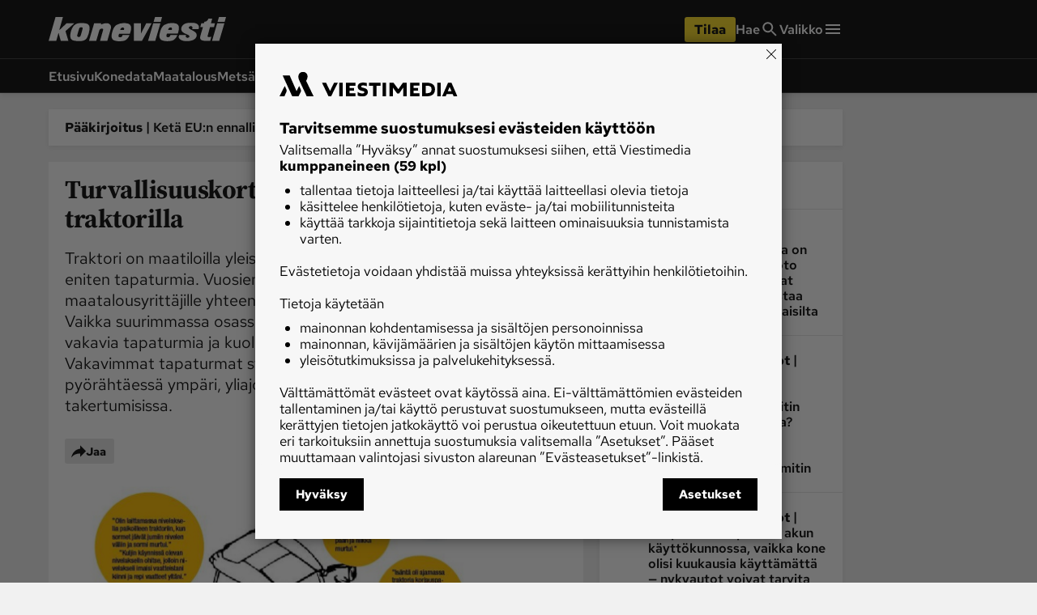

--- FILE ---
content_type: text/html; charset=utf-8
request_url: https://www.koneviesti.fi/huolto-ja-tekniikka/26b6c8f9-c112-515d-b220-fee1bc5f9045
body_size: 41351
content:
<!DOCTYPE html><html lang="fi"><head><meta charSet="utf-8" data-next-head=""/><title data-next-head="">Turvallisuuskortti 1: Turvallisesti traktorilla - Huolto ja tekniikka - Koneviesti</title><script type="speculationrules" data-next-head="">{"prefetch":[{"urls":["/paakirjoitus/56b00b3d-5e69-4069-b717-90991f8319aa","/huolto-ja-tekniikka/bd5c816b-7378-411a-8082-f76d9c4e739b"],"requires":["anonymous-client-ip-when-cross-origin"],"referrer_policy":"strict-origin-when-cross-origin"}]}</script><meta name="viewport" content="width=device-width, initial-scale=1" data-next-head=""/><meta name="description" content="Traktori on maatiloilla yleisin maatalouskone ja sen käytössä aiheutuu eniten tapaturmia. Vuosien 2004–2013 aikana tapahtui Suomessa maatalousyrittäjille yhteensä 2 281 traktoriin liittyvää tapaturmaa. Vaikka suurimmassa osassa tapaturmista vammat ovat lieviä, niin vakavia tapaturmia ja kuolemantapauksia sattuu edelleen liikaa. Vakavimmat tapaturmat syntyvät traktorin kaatuessa tai pyörähtäessä ympäri, yliajotilanteissa sekä pyörivään nivel-akseliin takertumisissa." data-next-head=""/><meta name="userreport:mediaId" value="2f0f2552-c81e-46f3-bf8e-88e0f53a9731" data-next-head=""/><meta property="fb:app_id" content="254275788244703" data-next-head=""/><meta property="og:type" content="article" data-next-head=""/><meta property="og:site_name" content="Koneviesti" data-next-head=""/><meta property="og:title" content="Turvallisuuskortti 1: Turvallisesti traktorilla" data-next-head=""/><meta name="og:description" content="Traktori on maatiloilla yleisin maatalouskone ja sen käytössä aiheutuu eniten tapaturmia. Vuosien 2004–2013 aikana tapahtui Suomessa maatalousyrittäjille yhteensä 2 281 traktoriin liittyvää tapaturmaa. Vaikka suurimmassa osassa tapaturmista vammat ovat lieviä, niin vakavia tapaturmia ja kuolemantapauksia sattuu edelleen liikaa. Vakavimmat tapaturmat syntyvät traktorin kaatuessa tai pyörähtäessä ympäri, yliajotilanteissa sekä pyörivään nivel-akseliin takertumisissa." data-next-head=""/><meta property="category" content="Turvavarusteet" data-next-head=""/><meta property="articleType" content="article" data-next-head=""/><meta name="og:article:published_time" content="2017-04-27T03:11:03.000Z" data-next-head=""/><meta name="og:article:author" content="Jarkko Leppälä " data-next-head=""/><meta property="og:article:section" content="Huolto ja tekniikka" data-next-head=""/><meta name="og:article:tag" content="traktori" data-next-head=""/><meta name="og:article:tag" content="Työturvallisuus" data-next-head=""/><meta name="og:article:tag" content="tapaturma" data-next-head=""/><meta name="og:article:tag" content="Turvallisuuskortti" data-next-head=""/><meta name="og:image" content="https://viestimedia.imgix.net/6f43cdca-628f-5cc0-b43a-c8851ae4e578.JPG?h=900&amp;fp-x=0.5&amp;fp-y=0.54&amp;crop=focalPoint&amp;fit=crop&amp;fp-z=1&amp;ar=16%3A9" data-next-head=""/><meta name="og:image:width" content="1349" data-next-head=""/><meta name="og:image:height" content="900" data-next-head=""/><meta name="twitter:image" content="https://viestimedia.imgix.net/6f43cdca-628f-5cc0-b43a-c8851ae4e578.JPG?h=900&amp;fp-x=0.5&amp;fp-y=0.54&amp;crop=focalPoint&amp;fit=crop&amp;fp-z=1&amp;ar=16%3A9" data-next-head=""/><meta name="robots" content="max-image-preview:large" data-next-head=""/><meta name="twitter:card" content="summary_large_image" data-next-head=""/><link rel="canonical" href="https://www.koneviesti.fi/huolto-ja-tekniikka/26b6c8f9-c112-515d-b220-fee1bc5f9045" data-next-head=""/><link rel="icon" href="/kv-favicon.png" sizes="any" data-next-head=""/><link rel="icon" href="/kv-icon.svg" type="image/svg+xml" data-next-head=""/><link rel="apple-touch-icon" href="/kv-icon-180x180.png" data-next-head=""/><link rel="manifest" href="/kv-manifest.webmanifest" data-next-head=""/><link rel="alternate" type="application/rss+xml" href="https://www.koneviesti.fi/feeds/huolto-ja-tekniikka-kaikki" data-next-head=""/><style data-next-head="">:root{ --brandColorLight: #E90E0E; --brandColorMedium: #CD1719; --brandColorDark: #AC0F11; --brandGameColor: #D78484; --brandFontFamily: "Source Serif Pro", Georgia, serif; --brandFontFamilySerif: "Source Serif 4 Variable", "Source Serif 4", Georgia, serif; --brandFontFamilySansSerif: "Red Hat Text Variable", "Red Hat Text", sans-serif; --brown: #815109; --blue: #27659f; --darkOrange: #c1532f; --brandMarketingDark: #344454; --brandCategoryColor: #af0a0a; --avPlayerBg: #474747; --avPlayerHeaderBg: #2C2C2C; --avPlayerSeeker: #E90E0E; --avPlayerSeekerBg: #2C2C2C; --avPlayerSeekerThumb: #F1F1F1; --avPlayerPlayPauseBg: #1B1B1B;}</style><script type="application/ld+json" data-next-head="">{"@context":"https://schema.org","@type":"Organization","name":"Koneviesti","logo":{"@type":"ImageObject","url":"https://www.koneviesti.fi/kv-icon.svg"},"url":"https://www.koneviesti.fi/","sameAs":["https://www.facebook.com/koneviesti.fi/","https://www.youtube.com/channel/UCUq7KU5eVWAVedq1rGiMW_A/","https://www.instagram.com/koneviesti/","https://www.linkedin.com/company/koneviesti"],"alternateName":"KV"}</script><script type="application/ld+json" data-next-head="">[{"@context":"https://schema.org","@type":"NewsArticle","mainEntityOfPage":{"@type":"WebPage","@id":"https://www.koneviesti.fi/huolto-ja-tekniikka/26b6c8f9-c112-515d-b220-fee1bc5f9045"},"image":"https://viestimedia.imgix.net/6f43cdca-628f-5cc0-b43a-c8851ae4e578.JPG?h=900&fp-x=0.5&fp-y=0.54&crop=focalPoint&fit=crop&fp-z=1&ar=16%3A9","dateCreated":"2017-04-27T03:11:03.000Z","datePublished":"2017-04-27T03:11:03.000Z","publisher":{"name":"Koneviesti","@type":"Organization"},"author":[{"@type":"Person","givenName":"Jarkko Leppälä","id":"8aacac28-0f82-522f-bf20-7ee3cd867988"}],"headline":"Turvallisuuskortti 1: Turvallisesti traktorilla","isAccessibleForFree":true,"description":"Traktori on maatiloilla yleisin maatalouskone ja sen käytössä aiheutuu eniten tapaturmia. Vuosien 2004–2013 aikana tapahtui Suomessa maatalousyrittäjille yhteensä 2 281 traktoriin liittyvää tapaturmaa. Vaikka suurimmassa osassa tapaturmista vammat ovat lieviä, niin vakavia tapaturmia ja kuolemantapauksia sattuu edelleen liikaa. Vakavimmat tapaturmat syntyvät traktorin kaatuessa tai pyörähtäessä ympäri, yliajotilanteissa sekä pyörivään nivel-akseliin takertumisissa."},{"@context":"https://schema.org","@type":"BreadcrumbList","itemListElement":[{"@type":"ListItem","position":1,"name":"Koneviesti","item":"https://www.koneviesti.fi/"},{"@type":"ListItem","position":2,"name":"Huolto ja tekniikka","item":"https://www.koneviesti.fi/huolto-ja-tekniikka"},{"@type":"ListItem","position":3,"name":"Turvallisuuskortti 1: Turvallisesti traktorilla","item":"https://www.koneviesti.fi/huolto-ja-tekniikka/26b6c8f9-c112-515d-b220-fee1bc5f9045"}]}]</script><script>window.dataLayer = window.dataLayer || [];</script><link data-next-font="size-adjust" rel="preconnect" href="/" crossorigin="anonymous"/><script id="stub-script" data-nscript="beforeInteractive">
          var stubScriptTag = document.createElement('script');
          stubScriptTag.innerHTML='"use strict";!function(){var e=function(){var e,t="__tcfapiLocator",a=[],n=window;for(;n;){try{if(n.frames[t]){e=n;break}}catch(e){}if(n===window.top)break;n=n.parent}e||(!function e(){var a=n.document,r=!!n.frames[t];if(!r)if(a.body){var s=a.createElement("iframe");s.style.cssText="display:none",s.name=t,a.body.appendChild(s)}else setTimeout(e,5);return!r}(),n.__tcfapi=function(){for(var e,t=arguments.length,n=new Array(t),r=0;r<t;r++)n[r]=arguments[r];if(!n.length)return a;if("setGdprApplies"===n[0])n.length>3&&2===parseInt(n[1],10)&&"boolean"==typeof n[3]&&(e=n[3],"function"==typeof n[2]&&n[2]("set",!0));else if("ping"===n[0]){var s={gdprApplies:e,cmpLoaded:!1,cmpStatus:"stub"};"function"==typeof n[2]&&n[2](s)}else a.push(n)},n.addEventListener("message",(function(e){var t="string"==typeof e.data,a={};try{a=t?JSON.parse(e.data):e.data}catch(e){}var n=a.__tcfapiCall;n&&window.__tcfapi(n.command,n.version,(function(a,r){var s={__tcfapiReturn:{returnValue:a,success:r,callId:n.callId}};t&&(s=JSON.stringify(s)),e&&e.source&&e.source.postMessage&&e.source.postMessage(s,"*")}),n.parameter)}),!1))};"undefined"!=typeof module?module.exports=e:e()}();'
          document.head.appendChild(stubScriptTag)
        </script><link rel="preload" href="/_next/static/css/7a0ef43f7f7118fb.css" as="style"/><link rel="stylesheet" href="/_next/static/css/7a0ef43f7f7118fb.css" data-n-g=""/><link rel="preload" href="/_next/static/css/b5cbf2f169c477ce.css" as="style"/><link rel="stylesheet" href="/_next/static/css/b5cbf2f169c477ce.css" data-n-p=""/><link rel="preload" href="/_next/static/css/097e73de4cb24c6c.css" as="style"/><link rel="stylesheet" href="/_next/static/css/097e73de4cb24c6c.css" data-n-p=""/><link rel="preload" href="/_next/static/css/be7f674091961cf0.css" as="style"/><link rel="stylesheet" href="/_next/static/css/be7f674091961cf0.css" data-n-p=""/><link rel="preload" href="/_next/static/css/180d171e0364d659.css" as="style"/><link rel="stylesheet" href="/_next/static/css/180d171e0364d659.css"/><noscript data-n-css=""></noscript><script defer="" nomodule="" src="/_next/static/chunks/polyfills-42372ed130431b0a.js"></script><script id="gravito-fix-temp" src="/gravito-fix-temp.js" defer="" data-nscript="beforeInteractive"></script><script id="gravito" src="/gravito.js" defer="" data-nscript="beforeInteractive"></script><script id="ebx" src="//applets.ebxcdn.com/ebx.js" async="" defer="" data-nscript="beforeInteractive"></script><script id="userreport-launcher-script" src="https://sak.userreport.com/viestimediaoy/launcher.js" type="text/javascript" async="" defer="" data-nscript="beforeInteractive"></script><script type="text/javascript" src="https://r535.koneviesti.fi/script.js" id="blueconic-script" defer="" data-nscript="beforeInteractive"></script><script defer="" src="/_next/static/chunks/5864.96ff0f015c2c4696.js"></script><script src="/_next/static/chunks/webpack-42d0043a2d87878a.js" defer=""></script><script src="/_next/static/chunks/framework-f0f34dd321686665.js" defer=""></script><script src="/_next/static/chunks/main-0a18475f7b9d7a22.js" defer=""></script><script src="/_next/static/chunks/pages/_app-a83acf6507087ff1.js" defer=""></script><script src="/_next/static/chunks/5702-f17ed7563bdf50df.js" defer=""></script><script src="/_next/static/chunks/834-e5aecdb8348367bd.js" defer=""></script><script src="/_next/static/chunks/9902-84275abdb90fec5f.js" defer=""></script><script src="/_next/static/chunks/4587-db97716617d89d2d.js" defer=""></script><script src="/_next/static/chunks/3908-8aeef3d3ed79c1ae.js" defer=""></script><script src="/_next/static/chunks/4572-0a84f754b64ec5a5.js" defer=""></script><script src="/_next/static/chunks/5065-67559cbbbb363fe0.js" defer=""></script><script src="/_next/static/chunks/1679-ec632958d40d451b.js" defer=""></script><script src="/_next/static/chunks/4731-6a4a9f412bddd980.js" defer=""></script><script src="/_next/static/chunks/pages/%5Bsection%5D/%5Barticle%5D-1ffa11573f05e267.js" defer=""></script><script src="/_next/static/M8FWWVejdyJh-DXxcgfF2/_buildManifest.js" defer=""></script><script src="/_next/static/M8FWWVejdyJh-DXxcgfF2/_ssgManifest.js" defer=""></script></head><body><div id="__next"><div class="blueconic-placeholder" data-blueconic-id="body-start"></div><div class="Layout_pageContent__7rc_b"><a class="vmButton__button vmButton__tertiary vmButton__medium SkipLink_skipLink___CMhc" aria-current="false" href="/huolto-ja-tekniikka/26b6c8f9-c112-515d-b220-fee1bc5f9045#main"><span>Siirry pääsisältöön</span></a><a class="vmButton__button vmButton__tertiary vmButton__medium SkipLink_skipLink___CMhc" aria-current="false" href="/haku"><span>Siirry hakuun</span></a><div style="display:block"><div class="LayerAd_container__EUbqV"><div class="LayerAd_content__YgfAz"><button class="LayerAd_closeBtn__wXSot"><span>Sulje mainos</span> <svg xmlns="http://www.w3.org/2000/svg" fill="none" viewBox="0 0 24 24"><path fill="#1B1B1B" d="M19 6.41 17.59 5 12 10.59 6.41 5 5 6.41 10.59 12 5 17.59 6.41 19 12 13.41 17.59 19 19 17.59 13.41 12z"></path></svg></button><div class="LayerAd_logo__nBJOl"><svg xmlns="http://www.w3.org/2000/svg" width="296" height="40" fill="none"><g clip-path="url(#kv-logo_svg__a)"><path fill="#E83B3B" d="m293.068 10.226-8.753 29.201h-11.948l8.635-29.2zM293.422 8.157h-11.829c.71-2.719 2.425-8.157 2.425-8.157h11.711zM249.951 13.95c.887 1.714.887 4.02 0 5.734l-.178.355c-3.667-.178-7.097.118-10.646 0 .473-1.123 1.242-2.72.237-3.843-.71-1.064-1.301-1.123-3.017-1.064-.946.178-1.892.473-2.425 1.42-.414.65-.177 1.418.119 2.009 4.317 4.138 15.259 5.615 12.361 14.01-3.608 7.92-15.319 7.447-20.405 6.915-2.543-.295-6.565-1.418-8.635-4.551-.651-1.596-.769-3.784.354-5.261h11.416c-.296 1.123-1.006 2.246-.178 3.37 1.183 1.24 3.017 1.477 4.554.708 1.006-.473 1.302-1.537.947-2.482-.828-2.424-8.103-3.37-11.415-6.857-2.366-2.07-2.248-5.438-1.302-8.157 3.845-7.449 13.545-6.976 20.228-6.562 3.076.414 6.27 1.36 7.985 4.256"></path><path fill="#2C2C2C" d="m16.56 26.009-3.844 13.418H0L11.534 0h12.361l-6.21 21.812 12.42-11.645 12.894.06L28.094 23.29l4.91 16.137H20.286zM75.884 10.285h11.77l-.414 2.188c3.549-1.537 7.867-2.838 12.125-1.951 1.42.532 2.898 1.241 3.667 2.66.947 1.596 1.183 3.724.769 5.615l-5.974 20.69H85.703l5.382-19.034c-.296-1.183-1.893-1.478-3.076-1.242-1.42.296-2.78.828-3.371 2.424l-5.264 17.792H67.308z"></path><path fill="#E83B3B" d="m171.76 10.226-16.206 29.201h-13.367v-29.2h11.711v17.141l8.931-17.142zM186.428 10.226l-8.754 29.201h-11.947l8.635-29.2zM186.782 8.157h-11.829c.769-2.66 2.484-8.157 2.484-8.157h11.652zM259.71 7.862c.946-.118 3.135-.532 3.667-1.005 1.715-1.478 2.484-2.6 3.076-4.315 0 0 4.14.059 6.269 0l-2.07 7.684h6.684l-1.775 6.562h-6.565l-4.022 14.6c-.177 1.241 1.006 1.36 1.656 1.596 1.952.237 3.135-.295 4.554-.532 0 0-1.242 4.847-1.833 6.975h-7.512c-6.742-.413-10.232-1.537-9.049-7.507 1.36-5.202 4.495-15.25 4.495-15.25h-4.495l1.774-6.503h4.259z"></path><path fill="#2C2C2C" fill-rule="evenodd" d="M56.839 18.384c-.06 1.064-2.307 8.807-3.608 13.004-.887 1.537-3.371 1.773-4.732 1.064-1.064-.591-.946-1.891-.65-2.955l3.075-10.522c.592-1.478 1.893-2.01 3.253-2.07 1.065.06 2.425.237 2.662 1.479m5.323-7.803c2.602.473 4.495 1.596 5.56 3.901.887 2.365.591 4.847.296 7.094-.474 4.197-2.366 9.753-3.608 11.88-3.43 6.917-11.475 6.562-18.336 6.09-3.37-.65-7.274-.592-9.226-4.197-1.834-5.734.059-12.06 2.484-17.143 2.484-5.201 7.807-8.039 13.308-8.216 3.194 0 6.565-.118 9.522.59M125.922 18.975c.237 1.005-.355 1.714-.591 2.482h-5.856c.119-.827.296-1.596.769-2.423.71-1.182 2.07-1.596 3.312-1.714 1.065-.119 2.011.65 2.366 1.655m11.12-4.079c1.123 4.315-.296 8.808-1.538 12.709h-17.862c-.828 1.36-1.42 3.074-1.006 4.61.71 1.005 1.775 1.301 2.898 1.183 1.183-.06 2.366-.591 3.017-1.714l.769-1.892h11.474c-1.183 3.783-4.377 7.92-8.28 9.221-6.092 1.419-13.308 1.537-18.809-1.182-2.188-1.537-3.312-5.202-2.72-8.512 1.36-5.911 2.543-12.058 7.925-16.078 5.619-3.37 13.663-4.079 20.228-2.128 1.656.532 3.253 2.128 3.904 3.783" clip-rule="evenodd"></path><path fill="#E83B3B" fill-rule="evenodd" d="M205.71 18.857c.236 1.004-.355 1.714-.592 2.482h-5.855c.118-.827.296-1.596.769-2.423.71-1.183 2.07-1.596 3.312-1.715 1.065-.059 2.07.65 2.366 1.656m11.119-4.08c1.124 4.316-.295 8.808-1.538 12.71h-17.862c-.828 1.36-1.419 3.074-1.005 4.61.71 1.005 1.774 1.3 2.898 1.183 1.183-.06 2.366-.592 3.017-1.715l.768-1.891h11.475c-1.183 3.783-4.377 7.92-8.281 9.221-6.092 1.419-13.308 1.537-18.808-1.182-2.188-1.537-3.312-5.202-2.721-8.512 1.361-5.911 2.543-12.059 7.926-16.078 5.619-3.37 13.662-4.079 20.228-2.128 1.656.532 3.253 2.128 3.903 3.783" clip-rule="evenodd"></path></g><defs><clipPath id="kv-logo_svg__a"><path fill="#fff" d="M0 0h295.729v40H0z"></path></clipPath></defs></svg></div><div class="AdItem_container__LQb_o AdItem_layerAd__D50Uy    undefined "><div id="/21771290604/koneviesti/KV_Digietusivu_resp" class="AdItem_adItem__17_QC"></div></div><button class="LayerAd_closeBtn__wXSot"><span>Sulje mainos</span> <svg xmlns="http://www.w3.org/2000/svg" fill="none" viewBox="0 0 24 24"><path fill="#1B1B1B" d="M19 6.41 17.59 5 12 10.59 6.41 5 5 6.41 10.59 12 5 17.59 6.41 19 12 13.41 17.59 19 19 17.59 13.41 12z"></path></svg></button></div></div></div><header class="Header_container__MqZDw Header_kv__mUiNi"><div class="Header_rowWrapper___koc5"><div class="Header_innerContent__Nl64l"><div class="Header_topRow__7N9Gq"><div class="Header_topRowItem__2ra3d"><a class="Logo_logoLink__LzM_6" aria-label="Siirry etusivulle" aria-current="false" href="/"><span class="Logo_logo__pmj1V Logo_largeLogo__rJK2W Logo_header__qOMbJ undefined"><svg xmlns="http://www.w3.org/2000/svg" viewBox="0 0 218.782 30"><defs><style>.kv-logo-negative_svg__a,.kv-logo-negative_svg__b{fill:#fff}.kv-logo-negative_svg__b{fill-rule:evenodd}</style></defs><path d="m216.815 7.67-6.476 21.9H201.5l6.388-21.9ZM217.076 6.118h-8.752C208.85 4.078 210.118 0 210.118 0h8.664ZM184.915 10.462a4.95 4.95 0 0 1 0 4.3l-.132.267c-2.713-.133-5.25.088-7.875 0 .35-.843.919-2.04.175-2.882-.525-.798-.962-.842-2.231-.798a2.34 2.34 0 0 0-1.794 1.064 1.54 1.54 0 0 0 .087 1.507c3.194 3.104 11.288 4.212 9.144 10.507-2.669 5.94-11.332 5.586-15.095 5.187-1.881-.221-4.857-1.064-6.388-3.413a4.21 4.21 0 0 1 .262-3.946h8.445c-.22.842-.744 1.685-.131 2.527a2.82 2.82 0 0 0 3.369.532 1.436 1.436 0 0 0 .7-1.862c-.612-1.818-5.994-2.527-8.445-5.143-1.75-1.551-1.663-4.078-.962-6.118 2.844-5.586 10.02-5.23 14.964-4.92 2.275.31 4.638 1.02 5.907 3.191M12.252 19.507 9.408 29.57H0L8.533 0h9.145l-4.595 16.359 9.19-8.734 9.538.045-11.027 9.797 3.632 12.103H15.01ZM56.14 7.714h8.707l-.307 1.64c2.626-1.152 5.82-2.128 8.97-1.463a4.76 4.76 0 0 1 2.713 1.995 6.05 6.05 0 0 1 .57 4.212l-4.42 15.516h-8.97l3.982-14.275c-.22-.887-1.4-1.108-2.276-.93a2.98 2.98 0 0 0-2.494 1.817L58.721 29.57h-8.927ZM127.069 7.67l-11.99 21.9h-9.889V7.67h8.664v12.856l6.608-12.856ZM137.92 7.67l-6.475 21.9h-8.839l6.389-21.9ZM138.184 6.118h-8.751C130 4.123 131.27 0 131.27 0h8.62ZM192.136 5.896a7.8 7.8 0 0 0 2.712-.753 6.8 6.8 0 0 0 2.276-3.237s3.063.045 4.638 0l-1.53 5.764h4.943l-1.313 4.92h-4.857l-2.975 10.95c-.13.932.744 1.02 1.225 1.198a9.7 9.7 0 0 0 3.37-.4s-.919 3.636-1.357 5.232h-5.557c-4.988-.31-7.57-1.153-6.695-5.63 1.006-3.902 3.326-11.438 3.326-11.438h-3.326l1.313-4.877h3.15Z" class="kv-logo-negative_svg__a"></path><path d="M42.051 13.787c-.044.798-1.706 6.606-2.669 9.753a2.82 2.82 0 0 1-3.5.798c-.788-.443-.7-1.418-.482-2.216l2.275-7.892a2.5 2.5 0 0 1 2.407-1.551c.788.044 1.794.177 1.97 1.108m3.938-5.852a5.1 5.1 0 0 1 4.113 2.926 11 11 0 0 1 .22 5.32 29 29 0 0 1-2.67 8.911c-2.538 5.187-8.489 4.921-13.564 4.566-2.495-.487-5.382-.443-6.826-3.147-1.357-4.3.043-9.044 1.837-12.857a11.09 11.09 0 0 1 9.846-6.162 30.7 30.7 0 0 1 7.044.443M93.158 14.231c.175.754-.263 1.286-.438 1.862h-4.332a4.9 4.9 0 0 1 .57-1.817 3.04 3.04 0 0 1 2.45-1.286 1.734 1.734 0 0 1 1.75 1.241m8.226-3.059c.831 3.236-.219 6.606-1.138 9.532H87.032a4.68 4.68 0 0 0-.744 3.458 2.17 2.17 0 0 0 2.144.886 2.66 2.66 0 0 0 2.232-1.285l.568-1.419h8.49c-.876 2.837-3.239 5.94-6.127 6.916-4.507 1.064-9.845 1.153-13.914-.887-1.62-1.152-2.45-3.9-2.013-6.384 1.006-4.433 1.881-9.043 5.863-12.058a19.43 19.43 0 0 1 14.965-1.596 5.08 5.08 0 0 1 2.888 2.837M152.185 14.142c.175.754-.263 1.286-.438 1.862h-4.332a4.9 4.9 0 0 1 .569-1.817 3.04 3.04 0 0 1 2.45-1.286 1.75 1.75 0 0 1 1.75 1.241m8.226-3.059c.832 3.237-.22 6.606-1.138 9.532h-13.214a4.68 4.68 0 0 0-.744 3.458 2.17 2.17 0 0 0 2.144.887 2.66 2.66 0 0 0 2.232-1.286l.569-1.419h8.488c-.875 2.838-3.238 5.94-6.126 6.916-4.507 1.064-9.845 1.153-13.914-.887-1.62-1.152-2.451-3.9-2.013-6.384 1.006-4.433 1.88-9.043 5.863-12.058a19.43 19.43 0 0 1 14.965-1.596 5.08 5.08 0 0 1 2.888 2.837" class="kv-logo-negative_svg__b"></path></svg></span></a></div><div class="Header_topRowLinks__4_9Kt"><div class="Header_topRowItem__2ra3d"><div class="Header_weather__1xMl8"></div></div><div class="Header_topRowItem__2ra3d"><a id="/huolto-ja-tekniikka/26b6c8f9-c112-515d-b220-fee1bc5f9045-cta-header-tilaa" class="vmButton__button vmButton__sales vmButton__medium Header_orderButton__ZU5K3" aria-current="false" data-analytics-name="header-order-button" href="/tilaa/tuotetori?r=/huolto-ja-tekniikka/26b6c8f9-c112-515d-b220-fee1bc5f9045"><span>Tilaa</span></a></div><a class="Header_topRowLinkItem__TB9Hk " aria-label="Hae" aria-current="false" href="/haku"><span class="Header_navLinkLabel__qzIXB">Hae</span> <svg xmlns="http://www.w3.org/2000/svg" fill="none" viewBox="0 0 24 24"><path fill="#1B1B1B" d="M15.755 14.255h-.79l-.28-.27a6.47 6.47 0 0 0 1.57-4.23 6.5 6.5 0 1 0-6.5 6.5c1.61 0 3.09-.59 4.23-1.57l.27.28v.79l5 4.99 1.49-1.49zm-6 0c-2.49 0-4.5-2.01-4.5-4.5s2.01-4.5 4.5-4.5 4.5 2.01 4.5 4.5-2.01 4.5-4.5 4.5"></path></svg></a><button class="Header_megaMenu__AnbYk" aria-label="Valikko" aria-expanded="false" aria-haspopup="true"><div class="Header_topRowLinkItem__TB9Hk "><span class="Header_navLinkLabel__qzIXB">Valikko</span><svg xmlns="http://www.w3.org/2000/svg" width="24" height="24" fill="none"><path fill="#1B1B1B" d="M3 18h18v-2H3zm0-5h18v-2H3zm0-7v2h18V6z"></path></svg></div></button></div></div></div></div><div class="Header_rowWrapper___koc5"><div class="Header_innerContent__Nl64l"><div class="Header_bottomRow__XPbYD"><div class="Header_mainNavigationContainer__7KVqp"><div class="Header_fading__xfcmW"><nav><ul class="Header_navigation__KfIis"><li><a class="Header_navLink__TjE2B " aria-current="false" href="/">Etusivu</a></li><li><a class="Header_navLink__TjE2B " aria-current="false" href="/konedata">Konedata</a></li><li><a class="Header_navLink__TjE2B " aria-current="false" href="/maatalous">Maatalous</a></li><li><a class="Header_navLink__TjE2B " aria-current="false" href="/metsa">Metsä</a></li><li><a class="Header_navLink__TjE2B " aria-current="false" href="/maarakennus">Maarakennus</a></li><li><a class="Header_navLink__TjE2B " aria-current="false" href="/weteraani">Weteraani</a></li><li><a class="Header_navLink__TjE2B " aria-current="false" href="/lehdet">Lehdet</a></li></ul></nav></div></div></div></div></div><div class="Header_rowWrapper___koc5 visually-hidden" aria-hidden="true"><div class="Header_innerContent__Nl64l"><div class="MegaMenu_container__3HYEj MegaMenu_kv__XuUC3"><div class="MegaMenu_columns__w3pPZ"><div><div class="MegaMenu_block__UiEJ_"><div class="MegaMenu_heading__aOaYu">Osastot</div><div class="MegaMenu_rows__3w8PJ"><div class="MegaMenu_row__AtXX5"><a class="MegaMenu_navLink__7Ql52" aria-current="false" tabindex="-1" data-analytics-name="mega-menu-link" href="/">Etusivu</a></div><div class="MegaMenu_row__AtXX5"><a class="MegaMenu_navLink__7Ql52" aria-current="false" tabindex="-1" data-analytics-name="mega-menu-link" href="/ajoneuvot-ja-ymparisto">Ajoneuvot ja ympäristö</a></div><div class="MegaMenu_row__AtXX5"><a class="MegaMenu_navLink__7Ql52" aria-current="false" tabindex="-1" data-analytics-name="mega-menu-link" href="/huolto-ja-tekniikka">Huolto ja tekniikka</a></div><div class="MegaMenu_row__AtXX5"><a class="MegaMenu_navLink__7Ql52" aria-current="false" tabindex="-1" data-analytics-name="mega-menu-link" href="/lukijan-idea">Lukijan idea</a></div><div class="MegaMenu_row__AtXX5"><a class="MegaMenu_navLink__7Ql52" aria-current="false" tabindex="-1" data-analytics-name="mega-menu-link" href="/maarakennus">Maarakennus</a></div><div class="MegaMenu_row__AtXX5"><a class="MegaMenu_navLink__7Ql52" aria-current="false" tabindex="-1" data-analytics-name="mega-menu-link" href="/maatalous">Maatalous</a></div></div></div></div><div><div class="MegaMenu_block__UiEJ_"><div class="MegaMenu_heading__aOaYu"></div><div class="MegaMenu_rows__3w8PJ"><div class="MegaMenu_row__AtXX5"><a class="MegaMenu_navLink__7Ql52" aria-current="false" tabindex="-1" data-analytics-name="mega-menu-link" href="/metsa">Metsä</a></div><div class="MegaMenu_row__AtXX5"><a class="MegaMenu_navLink__7Ql52" aria-current="false" tabindex="-1" data-analytics-name="mega-menu-link" href="/paakirjoitus">Pääkirjoitus</a></div><div class="MegaMenu_row__AtXX5"><a class="MegaMenu_navLink__7Ql52" aria-current="false" tabindex="-1" data-analytics-name="mega-menu-link" href="/uutiset">Uutiset</a></div><div class="MegaMenu_row__AtXX5"><a class="MegaMenu_navLink__7Ql52" aria-current="false" tabindex="-1" data-analytics-name="mega-menu-link" href="/weteraani">Weteraani</a></div><div class="MegaMenu_row__AtXX5"><a class="MegaMenu_navLink__7Ql52" aria-current="false" tabindex="-1" data-analytics-name="mega-menu-link" href="/yritykset-ja-tapahtumat">Yritykset ja tapahtumat</a></div></div></div></div><div><div class="MegaMenu_block__UiEJ_"><div class="MegaMenu_heading__aOaYu">Lehdet</div><div class="MegaMenu_rows__3w8PJ"><div class="MegaMenu_row__AtXX5"><a class="MegaMenu_navLink__7Ql52" aria-current="false" tabindex="-1" data-analytics-name="mega-menu-link" href="/lehdet">Koneviesti</a></div></div></div><div class="MegaMenu_block__UiEJ_"><div class="MegaMenu_heading__aOaYu">Palvelut</div><div class="MegaMenu_rows__3w8PJ"><div class="MegaMenu_row__AtXX5"><a class="MegaMenu_navLink__7Ql52" aria-current="false" tabindex="-1" data-analytics-name="mega-menu-link" href="/konedata">Konedata</a></div></div></div></div><div><div class="MegaMenu_block__UiEJ_"><div class="MegaMenu_heading__aOaYu">Ota yhteyttä</div><div class="MegaMenu_rows__3w8PJ"><div class="MegaMenu_row__AtXX5"><a href="/tilaa/tuotetori" class="MegaMenu_navLink__7Ql52" aria-current="false" target="_blank" rel="noreferrer" tabindex="-1" data-analytics-name="mega-menu-link">Tilaa Koneviesti</a></div><div class="MegaMenu_row__AtXX5"><a href="https://viestimedia.fi/asiakaspalvelu" class="MegaMenu_navLink__7Ql52" aria-current="false" target="_blank" rel="noreferrer" tabindex="-1" data-analytics-name="mega-menu-link">Asiakaspalvelu</a></div><div class="MegaMenu_row__AtXX5"><a href="https://response.questback.com/isa/qbv.dll/bylink?p=xI0lrbPWs5--3BOAIyY24frdvuSZhBKCcvUYt5N4vlYwnJlqWGhHmCltnSjSPpuO0" class="MegaMenu_navLink__7Ql52" aria-current="false" target="_blank" rel="noreferrer" tabindex="-1" data-analytics-name="mega-menu-link">Jätä ilmoitus</a></div><div class="MegaMenu_row__AtXX5"><a class="MegaMenu_navLink__7Ql52" aria-current="false" tabindex="-1" data-analytics-name="mega-menu-link" href="/uutiskirje">Tilaa uutiskirje</a></div><div class="MegaMenu_row__AtXX5"><a href="https://viestimedia.fi/yhteystiedot/koneviesti/palaute/" class="MegaMenu_navLink__7Ql52" aria-current="false" target="_blank" rel="noreferrer" tabindex="-1" data-analytics-name="mega-menu-link">Lähetä uutisvinkki</a></div><div class="MegaMenu_row__AtXX5"><a href="https://viestimedia.fi/yhteystiedot/koneviesti/palaute/" class="MegaMenu_navLink__7Ql52" aria-current="false" target="_blank" rel="noreferrer" tabindex="-1" data-analytics-name="mega-menu-link">Lähetä palautetta</a></div><div class="MegaMenu_row__AtXX5"><a href="https://viestimedia.fi/oikaisupyynto/" class="MegaMenu_navLink__7Ql52" aria-current="false" target="_blank" rel="noreferrer" tabindex="-1" data-analytics-name="mega-menu-link">Lähetä oikaisupyyntö</a></div><div class="MegaMenu_row__AtXX5"><a href="https://viestimedia.fi/yhteystiedot/koneviesti/" class="MegaMenu_navLink__7Ql52" aria-current="false" target="_blank" rel="noreferrer" tabindex="-1" data-analytics-name="mega-menu-link">Toimituksen yhteystiedot</a></div><div class="MegaMenu_row__AtXX5"><a href="https://viestimedia.fi/mainostajalle/mediamyynnin-yhteystiedot/" class="MegaMenu_navLink__7Ql52" aria-current="false" target="_blank" rel="noreferrer" tabindex="-1" data-analytics-name="mega-menu-link">Mediamyynnin yhteystiedot</a></div></div></div></div></div></div></div></div></header><main class="Layout_main__gIcPJ" id="main"><a class="vmButton__button vmButton__tertiary vmButton__medium SkipLink_skipLink___CMhc" aria-current="false" href="/huolto-ja-tekniikka/26b6c8f9-c112-515d-b220-fee1bc5f9045#aside"><span>Siirry sivupalkkiin</span></a><a class="vmButton__button vmButton__tertiary vmButton__medium SkipLink_skipLink___CMhc" aria-current="false" href="/huolto-ja-tekniikka/26b6c8f9-c112-515d-b220-fee1bc5f9045#footer"><span>Siirry alaosaan</span></a><div class="Layout_mainContentWrapper__D_qv0"><div class="Layout_wallpaperAd__vWdXS"></div><div class="Layout_mainContent__uwqGc  "><div class="Layout_topWideLane__B_bum"><span class="TopWideLane_laneItem__YkzrL TopWideLane_breakingNews__nxj5C"><div class="undefined "><a class="BreakingNewsItem_breakingNewsLink__4UE9s " aria-current="false" data-name="link" href="/paakirjoitus/56b00b3d-5e69-4069-b717-90991f8319aa"><span class="BreakingNewsItem_label__zIRxL" data-name="label">Pääkirjoitus</span><span class="BreakingNewsItem_divider___hdmx"> | </span><span class="BreakingNewsItem_value__SuD34" data-name="title">Ketä EU:n ennallistamisasetus palvelee, ja mitä sillä saavutetaan?</span></a></div></span><div class="TopWideLane_laneItem__YkzrL"><div class="LaneItem_desktopOnly__Mq5Mr "><div class="AdItem_container__LQb_o undefined     "><div data-ad-unit-id="/21771290604/koneviesti/kv_980x400" class="AdItem_adItem__17_QC"></div></div></div></div><div class="TopWideLane_laneItem__YkzrL"><div class="LaneItem_mobileOnly__ZjuFC "><div class="AdItem_container__LQb_o undefined     "><div data-ad-unit-id="/21771290604/koneviesti/kv_300x300_1" class="AdItem_adItem__17_QC"></div></div></div></div></div><section class="Layout_mainLane__6Umix"><ul class="MainLane_laneContent__0109D "><li class="MainLane_laneItem__gl5Ol"><div class="undefined "><div id="rscontent" class="Article_container__1k11m undefined aim-readable"><div class="Article_titleContainer__0UoBu undefined"><div class="Article_title__bGfkx"><h1 class="vmHeading__heading vmHeading__articleHeading article">Turvallisuuskortti 1: Turvallisesti traktorilla</h1></div><div class="Ingress_ingress__HX8XP undefined">Traktori on maatiloilla yleisin maatalouskone ja sen käytössä aiheutuu eniten tapaturmia. Vuosien 2004–2013 aikana tapahtui Suomessa maatalousyrittäjille yhteensä 2 281 traktoriin liittyvää tapaturmaa. Vaikka suurimmassa osassa tapaturmista vammat ovat lieviä, niin vakavia tapaturmia ja kuolemantapauksia sattuu edelleen liikaa. Vakavimmat tapaturmat syntyvät traktorin kaatuessa tai pyörähtäessä ympäri, yliajotilanteissa sekä pyörivään nivel-akseliin takertumisissa.</div><div class="Article_paywallIndicator__lHGll rs_skip aim-skip"></div></div><div class="Article_buttonRow__dJc_z rs_skip aim-skip"><div class="ArticleShare_container__VaNgp" data-analytics-name="article-share-container"><button class="vmButton__button vmButton__secondaryBold vmButton__small vmButton__withIcon vmButton__iconLeft vmButton__noOutline" aria-expanded="false"><svg xmlns="http://www.w3.org/2000/svg" fill="none" viewBox="0 0 18 16"><path fill="#1B1B1B" d="M11 4.5v-4l7 7-7 7v-4.1c-5 0-8.5 1.6-11 5.1 1-5 4-10 11-11"></path></svg><span>Jaa</span></button></div></div><div class="ai ArticleImage_imageWrapper__1lg_J ArticleImage_articleMain__oc_jl  rs_skip aim-skip"><a class="ArticleImage_imageContainer__e0EST" href="https://viestimedia.imgix.net/6f43cdca-628f-5cc0-b43a-c8851ae4e578.JPG?h=702&amp;fp-x=0.5&amp;fp-y=0.54&amp;crop=focalPoint&amp;fit=crop&amp;fp-z=1&amp;ar=16%3A9"><picture><source media="(max-width: 827px)" srcSet="https://viestimedia.imgix.net/6f43cdca-628f-5cc0-b43a-c8851ae4e578.JPG?h=378&amp;fp-x=0.5&amp;fp-y=0.54&amp;crop=focalPoint&amp;fit=crop&amp;fp-z=1&amp;ar=16%3A9"/><img src="https://viestimedia.imgix.net/6f43cdca-628f-5cc0-b43a-c8851ae4e578.JPG?h=702&amp;fp-x=0.5&amp;fp-y=0.54&amp;crop=focalPoint&amp;fit=crop&amp;fp-z=1&amp;ar=16%3A9" alt="Traktorikäytössä syntyneitä onnettomuuksia." loading="lazy"/></picture></a><div class="ai-caption ArticleImage_text__kjxlb undefined"><span>Traktorikäytössä syntyneitä onnettomuuksia.<!-- --> </span></div></div><div class="Article_metadata__lPY3h rs_skip aim-skip"><div class="ArticleMetadata_container__MTwUk undefined undefined"><div class="ArticleMetadata_info__YSKBi"><div class="ArticleMetadata_section__ItZkr"><a class="ArticleMetadata_metadataLink__B9ErQ" aria-current="false" href="/huolto-ja-tekniikka"><span>Huolto ja tekniikka</span></a><span class="ArticleMetadata_divider__Sr1q_">|</span><a class="ArticleMetadata_metadataLink__B9ErQ" aria-current="false" href="/aihe/turvavarusteet"><span>Turvavarusteet</span></a></div><div class="ArticleMetadata_date__2Vz3w"><span>27.4.2017</span><span>06:11</span></div></div><div class="ArticleMetadata_author__TGfN2"><div class="ArticleMetadata_authorText__EsMa6"><span class="ArticleMetadata_authorName__tvv37">Jarkko Leppälä</span></div></div></div></div><div class="Article_subheading__kfHTf"><h2 class="vmHeading__heading vmHeading__articleSubheading article">Traktorityön riskit kuriin</h2></div><p class="RichTextParagraph_richTextParagraph__Wxs3t undefined">Nykyisin käytössä olevat traktorit ovat käytettävyydeltään erilaisia kuin 20 vuotta sitten. Erityisen tarkkaan on huomioitava uusien toimintojen erilaiset turvallisuustekijät. Perehdy aina uuden traktorin käyttöön huolellisesti ja perehdytä myös muut traktorin käyttäjät varsinkin sellaisiin ominaisuuksiin, jotka eivät ole ennestään tuttuja. Suuri osa traktoritapaturmista liittyy traktorin vaaralliseen tai epätarkoituksenmukaiseen käyttöön.</p><div class="AdItem_container__LQb_o undefined rs_skip aim-skip AdItem_articleAd__YA7_X  undefined "><div data-ad-unit-id="/21771290604/koneviesti/kv_468x400" class="AdItem_adItem__17_QC"></div></div><div class="AdItem_container__LQb_o undefined rs_skip aim-skip AdItem_articleAd__YA7_X  undefined "><div data-ad-unit-id="/21771290604/koneviesti/kv_300x600" class="AdItem_adItem__17_QC"></div></div><div class="Article_subheading__kfHTf"><h2 class="vmHeading__heading vmHeading__articleSubheading article">Suurimmat riskitekijät</h2></div><p class="RichTextParagraph_richTextParagraph__Wxs3t undefined">Tapaturmatilastojen mukaan kolme yleisintä tapaturmatekijää traktorin käytössä ovat traktorin portaat, traktorin huolto ja liitännäislaitteiden huolimaton kytkentä. Esimerkiksi jo oikeilla kulkutavoilla traktoriin ja pois traktorista sekä välttämällä traktorista hyppäämistä vähennettäisiin traktoritöissä tapahtuvia tapaturmia lähes neljänneksellä. Kiire, väsymys ja huolimattomuus ovat edelleen tapaturmien syytekijöinä aivan liian usein. Korjaus- ja huoltotöissä kannattaa varmistaa, että huoltotyöt tehdään tarkoitukseen sopivilla ja kunnossa olevilla työvälineillä.</p><div class="Article_subheading__kfHTf"><h2 class="vmHeading__heading vmHeading__articleSubheading article">Tärkeimmät vaarojen välttämiskeinot</h2></div><ul class="HtmlList_list___J9Gs undefined"><li>Laskeudu ja nouse traktoriin rauhallisesti kolmipistetukea käyttäen.</li><li>Pidä koneen huolto ja huoltokirja ajan tasalla. Tee yleissilmäys ennen käyttöä!</li><li>Varmista, että kaikki käyttäjät ovat tietoisia turvaohjeista ja käyttöohjeista.</li><li>Varmista, että liitännäiskoneiden kytkennät traktoriin on tehty oikein.</li><li>Jos pihalla on pikkulapsia, niin pidä heidät pois traktorin lähettyviltä ja ota avaimet pois virtalukosta!</li></ul><div class="Article_subheading__kfHTf"><h2 class="vmHeading__heading vmHeading__articleSubheading article">Muita vaarojen välttämiskeinoja</h2></div><ul class="HtmlList_list___J9Gs undefined"><li>Käynnistäessä: voimansiirto pois päältä ja vaihde vapaalla/Sammuttaessa työkoneet maahan, käsijarru ja vaihde päälle!</li><li>Käytä turvavyötä aina liikenneajossa ja epätasaisessa maastossa ajaessasi.</li><li>Pidä suojalaitteet paikoillaan ja laita ne takaisin, jos ne on irrotettu (erityisesti nivelakseli!).</li><li>Varo epätasaisia maastoja erityisesti hytittömällä traktorilla (asenna turvakaari!).</li><li>Muista käyttää kuulonsuojaimia, jos altistut jatkuvalle melulle.</li><li>Käytä tarkoitukseen soveltuvia työvaatteita.</li><li>Pidä säännöllisesti taukoja työpäivän aikana.</li><li>Jos jäät kiinni, peruuta varovasti. Jos se ei onnistu, hae apua.</li><li>Älä koskaan hyppää ulos liikkuvasta traktorista.</li><li>Älä pysäköi traktoria rinteeseen.</li><li>Varmista näkyvyys ja peilien asento ennen traktorilla ajoa.</li><li>Älä käytä tai anna kenenkään käyttää traktoria humalassa.</li></ul><div class="Article_subheading__kfHTf"><h2 class="vmHeading__heading vmHeading__articleSubheading article">Riskien seuranta</h2></div><p class="RichTextParagraph_richTextParagraph__Wxs3t undefined">Käytä traktorin huoltokansiota hyväksi riskien seurannassa. Huoltokansion sisällysluettelo toimii samalla tarkistuslistana kunnossapidettävistä kohteista ja siitä voi ottaa kopion ajoon. Lisäksi kansioon voi liittää tärkeimpiä turvallisuus- ja käyttöohjeita, jotka tulee perehdyttää muille traktorin käyttäjille. Tapaturmien ”läheltä piti” -tilanteita kannattaa myös seurata ja kirjata ne tarkistuslistaan.</p><div class="AdItem_container__LQb_o undefined rs_skip aim-skip AdItem_articleAd__YA7_X  undefined "><div data-ad-unit-id="/21771290604/koneviesti/kv_jattiboksi_2" class="AdItem_adItem__17_QC"></div></div><div class="AdItem_container__LQb_o undefined rs_skip aim-skip AdItem_articleAd__YA7_X  undefined "><div data-ad-unit-id="/21771290604/koneviesti/kv_300x300_1.2" class="AdItem_adItem__17_QC"></div></div><div class="ai ArticleImage_imageWrapper__1lg_J ArticleImage_articleBody__ZodUX  rs_skip aim-skip"><a class="ArticleImage_imageContainer__e0EST" href="https://viestimedia.imgix.net/c9935b88-bb0d-5b5b-bec2-bf4434849dc7.jpg?w=1240"><picture><source media="(max-width: 827px)" srcSet="https://viestimedia.imgix.net/c9935b88-bb0d-5b5b-bec2-bf4434849dc7.jpg?w=856"/><img src="https://viestimedia.imgix.net/c9935b88-bb0d-5b5b-bec2-bf4434849dc7.jpg?w=1240" alt="Varmista että kytkennät traktoriin on tehty oikeaoppisesti ja nivelakselin suojalaitteet ovat kunnossa." loading="lazy"/></picture></a><div class="ai-caption ArticleImage_text__kjxlb undefined"><span>Varmista että kytkennät traktoriin on tehty oikeaoppisesti ja nivelakselin suojalaitteet ovat kunnossa.<!-- --> </span></div></div><div class="ai ArticleImage_imageWrapper__1lg_J ArticleImage_articleBody__ZodUX  rs_skip aim-skip"><a class="ArticleImage_imageContainer__e0EST" href="https://viestimedia.imgix.net/03612a27-62c7-5793-bc22-5fdc71b65d6d.jpg?w=1240"><picture><source media="(max-width: 827px)" srcSet="https://viestimedia.imgix.net/03612a27-62c7-5793-bc22-5fdc71b65d6d.jpg?w=856"/><img src="https://viestimedia.imgix.net/03612a27-62c7-5793-bc22-5fdc71b65d6d.jpg?w=1240" alt="Nouse ja poistu ohjaamosta oikeaoppisesti kolmipistetukea käyttäen. Älä hyppää!" loading="lazy"/></picture></a><div class="ai-caption ArticleImage_text__kjxlb undefined"><span>Nouse ja poistu ohjaamosta oikeaoppisesti kolmipistetukea käyttäen. Älä hyppää!<!-- --> </span></div></div><p class="RichTextParagraph_richTextParagraph__Wxs3t undefined"><strong id="strong-fc99dc902318961d171fb4a430234425"><em id="emphasis-8aa5fbb244bb7e4f7834921acf02e8e9">Lisätietoja ja lähteitä: </em></strong><em id="emphasis-ac6560f35c3bcd47eb0fab1501b37b01">Leppälä, J., Nysand, M., Ronkainen, A., Kauppi, K., Tuunanen, L., Mäittälä, J., Kotilainen, E., Rautiainen, R. 2016. Maatalous-koneiden turvallisuusriskien hallinta. Luonnonvara- ja biotalouden tutkimus 43/2016. Luonnonvarakeskus. Helsinki.</em></p><div class="RelatedArticleList_container__jdmwr undefined "><div class="vmListHeading__heading RelatedArticleList_title__usM_0">Lisää aiheesta</div><ul><li class="RelatedArticleList_item__hvBIH"><div class="vmTeaser__teaserContainer vmTeaser__relatedArticle article"><a id="/huolto-ja-tekniikka/26b6c8f9-c112-515d-b220-fee1bc5f9045-teaser-relatedArticle-contentrelations-5a314e056915926df5762e72c1b00860" class="vmTeaser__teaserLink" aria-current="false" data-analytics-name="teaser-link" href="/huolto-ja-tekniikka/9f7e0d6a-0937-5050-a4b5-90d92687ab11"><div class="vmTeaser__articleImage"><div class="ai ArticleImage_imageWrapper__1lg_J undefined  "><div class="ArticleImage_imageContainer__e0EST"><picture><source media="(max-width: 827px)" srcSet="https://viestimedia.imgix.net/05d7449b-eb90-5a0c-b1e2-ecff59e42f87.jpg?h=108&amp;fp-x=0.5&amp;fp-y=0.5&amp;crop=focalPoint&amp;fit=crop&amp;fp-z=1.78&amp;ar=1%3A1"/><img src="https://viestimedia.imgix.net/05d7449b-eb90-5a0c-b1e2-ecff59e42f87.jpg?h=108&amp;fp-x=0.5&amp;fp-y=0.5&amp;crop=focalPoint&amp;fit=crop&amp;fp-z=1.78&amp;ar=1%3A1" alt="Äkeen työsyvyyden säätö on usein keskellä äestä. Pääsy sinne edellyttää kiipeämistä ja tasapainottelemista kapeiden rautojen päällä, jotka lisäksi ovat kuran peittämiä. Liiku varovaisesti! Kulkusillan rakentaminen säätökohtaan levyverkosta tai puusta on paras ratkaisu." loading="lazy"/></picture></div></div></div><div class="vmTeaser__articleInfo"><div class="vmTeaser__heading"><h2 class="vmHeading__heading vmHeading__teaserM article"><span class="vmHeading__category">Turvavarusteet<span class="vmHeading__divider"> | </span></span>Turvallisuuskortti 2: Turvallisesti kylvö- ja muokkaustöissä</h2></div></div></a></div></li><li class="RelatedArticleList_item__hvBIH"><div class="vmTeaser__teaserContainer vmTeaser__relatedArticle article"><a id="/huolto-ja-tekniikka/26b6c8f9-c112-515d-b220-fee1bc5f9045-teaser-relatedArticle-contentrelations-c82f868d0c43d7424c6941d93ac450ac" class="vmTeaser__teaserLink" aria-current="false" data-analytics-name="teaser-link" href="/huolto-ja-tekniikka/56469cd0-b370-5f65-a872-cc36d5d63eef"><div class="vmTeaser__articleImage"><div class="ai ArticleImage_imageWrapper__1lg_J undefined  "><div class="ArticleImage_imageContainer__e0EST"><picture><source media="(max-width: 827px)" srcSet="https://viestimedia.imgix.net/944c59b0-17ca-5f3e-b48b-d89696236ccb.jpg?h=108&amp;ar=1%3A1&amp;fit=crop"/><img src="https://viestimedia.imgix.net/944c59b0-17ca-5f3e-b48b-d89696236ccb.jpg?h=108&amp;ar=1%3A1&amp;fit=crop" alt="" loading="lazy"/></picture></div></div></div><div class="vmTeaser__articleInfo"><div class="vmTeaser__heading"><h2 class="vmHeading__heading vmHeading__teaserM article"><span class="vmHeading__category">Turvavarusteet<span class="vmHeading__divider"> | </span></span>Turvallisuuskortti 3: Automatiikan ongelmat</h2></div></div></a></div></li><li class="RelatedArticleList_item__hvBIH"><div class="vmTeaser__teaserContainer vmTeaser__relatedArticle article"><a id="/huolto-ja-tekniikka/26b6c8f9-c112-515d-b220-fee1bc5f9045-teaser-relatedArticle-contentrelations-bfde1d1b464b2e5d0881fdb278563d42" class="vmTeaser__teaserLink" aria-current="false" data-analytics-name="teaser-link" href="/huolto-ja-tekniikka/83643305-53a8-5d67-afee-0f026f7d791e"><div class="vmTeaser__articleImage"><div class="ai ArticleImage_imageWrapper__1lg_J undefined  "><div class="ArticleImage_imageContainer__e0EST"><picture><source media="(max-width: 827px)" srcSet="https://viestimedia.imgix.net/87db399b-52b8-5966-957c-4619dbb5124b.jpg?h=108&amp;fp-x=0.5&amp;fp-y=0.5&amp;crop=focalPoint&amp;fit=crop&amp;fp-z=1.33&amp;ar=1%3A1"/><img src="https://viestimedia.imgix.net/87db399b-52b8-5966-957c-4619dbb5124b.jpg?h=108&amp;fp-x=0.5&amp;fp-y=0.5&amp;crop=focalPoint&amp;fit=crop&amp;fp-z=1.33&amp;ar=1%3A1" alt="Luken tutkija TkT Jarkko Leppälä on mukana Savonian Matuke-hankkeessa kehittämässä maatilan työturvallisuuden koulutusta. Koneviestin tietokortteja voi hyödyntää turvallisuusasioiden perehdyttämisessä maatiloilla ja alan koulutuksissa." loading="lazy"/></picture></div></div></div><div class="vmTeaser__articleInfo"><div class="vmTeaser__heading"><h2 class="vmHeading__heading vmHeading__teaserM article"><span class="vmHeading__category">Turvavarusteet<span class="vmHeading__divider"> | </span></span>Koneviestin vuonna 2017 julkaistu turvallisuustietokorttisarja vaikutti maatiloilla tapahtuvien onnettomuuksien määrään – onnettomuudet vähenivät radikaalisti!</h2></div></div></a></div></li></ul></div><p class="RichTextParagraph_richTextParagraph__Wxs3t undefined"> </p></div><div class="Article_bottomContent__ts8t6"><div class="ArticleTags_container__A0jNW rs_skip aim-skip undefined"><div class="vmListHeading__heading ArticleTags_title__WQH8r">Artikkelin aiheet</div><div class="ArticleTags_tags__LVpzW"><div><a class="TagLink_tag__4IuZ8" aria-current="false" href="/aihe/traktori"><span>traktori</span><svg xmlns="http://www.w3.org/2000/svg" fill="none" viewBox="0 0 24 24"><path fill="#1B1B1B" d="M19 13h-6v6h-2v-6H5v-2h6V5h2v6h6z"></path></svg></a></div><div><a class="TagLink_tag__4IuZ8" aria-current="false" href="/aihe/tyoturvallisuus"><span>Työturvallisuus</span><svg xmlns="http://www.w3.org/2000/svg" fill="none" viewBox="0 0 24 24"><path fill="#1B1B1B" d="M19 13h-6v6h-2v-6H5v-2h6V5h2v6h6z"></path></svg></a></div><div><a class="TagLink_tag__4IuZ8" aria-current="false" href="/aihe/tapaturma"><span>tapaturma</span><svg xmlns="http://www.w3.org/2000/svg" fill="none" viewBox="0 0 24 24"><path fill="#1B1B1B" d="M19 13h-6v6h-2v-6H5v-2h6V5h2v6h6z"></path></svg></a></div><div><a class="TagLink_tag__4IuZ8" aria-current="false" href="/aihe/turvallisuuskortti"><span>Turvallisuuskortti</span><svg xmlns="http://www.w3.org/2000/svg" fill="none" viewBox="0 0 24 24"><path fill="#1B1B1B" d="M19 13h-6v6h-2v-6H5v-2h6V5h2v6h6z"></path></svg></a></div><div><a class="TagLink_tag__4IuZ8" aria-current="false" href="/aihe/turvallisuuskortti"><span>Turvallisuuskortti</span><svg xmlns="http://www.w3.org/2000/svg" fill="none" viewBox="0 0 24 24"><path fill="#1B1B1B" d="M19 13h-6v6h-2v-6H5v-2h6V5h2v6h6z"></path></svg></a></div></div></div><div class="Article_buttonRow__dJc_z rs_skip aim-skip"><div class="ArticleShare_container__VaNgp" data-analytics-name="article-share-container"><button class="vmButton__button vmButton__secondaryBold vmButton__small vmButton__withIcon vmButton__iconLeft vmButton__noOutline" aria-expanded="false"><svg xmlns="http://www.w3.org/2000/svg" fill="none" viewBox="0 0 18 16"><path fill="#1B1B1B" d="M11 4.5v-4l7 7-7 7v-4.1c-5 0-8.5 1.6-11 5.1 1-5 4-10 11-11"></path></svg><span>Jaa</span></button></div></div></div><div class="Article_bottomAds__ZFNVH"><div class="AdItem_container__LQb_o     undefined AdItem_adWithTopDivider__I7V_X"><div data-ad-unit-id="/21771290604/koneviesti/KV_jattiboksi_3.5" class="AdItem_adItem__17_QC"></div></div><div class="AdItem_container__LQb_o     undefined AdItem_adWithTopDivider__I7V_X"><div data-ad-unit-id="/21771290604/koneviesti/KV_300x300_3" class="AdItem_adItem__17_QC"></div></div></div><div class="blueconic-placeholder" data-blueconic-id="article-end"></div></div></li><li class="MainLane_laneItem__gl5Ol"><div class="LaneItem_mobileOnly__ZjuFC "><div class="AdItem_container__LQb_o undefined     AdItem_adWithTopDivider__I7V_X"><div data-ad-unit-id="/21771290604/koneviesti/kv_300x300_2" class="AdItem_adItem__17_QC"></div></div></div></li><li class="MainLane_laneItem__gl5Ol"><div class="undefined "><div class="ContentLoading_container___8x_y"><div class="ContentLoading_block__33GbU ContentLoading_listItem__QDJ5d"><div class="ContentLoading_textM__MsMC6"></div></div><div class="ContentLoading_block__33GbU ContentLoading_compactTeaser__RL82A ContentLoading_listItem__QDJ5d"><div class="ContentLoading_textContainer__dhPuB"><div class="ContentLoading_textXS__2T1j4"></div><div class="ContentLoading_textXS__2T1j4"></div></div><div class="ContentLoading_smallImage__FvVss"></div></div><div class="ContentLoading_block__33GbU ContentLoading_compactTeaser__RL82A ContentLoading_listItem__QDJ5d"><div class="ContentLoading_textContainer__dhPuB"><div class="ContentLoading_textXS__2T1j4"></div><div class="ContentLoading_textXS__2T1j4"></div></div><div class="ContentLoading_smallImage__FvVss"></div></div><div class="ContentLoading_block__33GbU ContentLoading_compactTeaser__RL82A ContentLoading_listItem__QDJ5d"><div class="ContentLoading_textContainer__dhPuB"><div class="ContentLoading_textXS__2T1j4"></div><div class="ContentLoading_textXS__2T1j4"></div></div><div class="ContentLoading_smallImage__FvVss"></div></div><div class="ContentLoading_block__33GbU ContentLoading_compactTeaser__RL82A ContentLoading_listItem__QDJ5d"><div class="ContentLoading_textContainer__dhPuB"><div class="ContentLoading_textXS__2T1j4"></div><div class="ContentLoading_textXS__2T1j4"></div></div><div class="ContentLoading_smallImage__FvVss"></div></div></div></div></li><li class="MainLane_laneItem__gl5Ol"><div class="LaneItem_mobileOnly__ZjuFC "><div class="NewsList_container__0h_Lv undefined "><div class="vmListHeading__heading vmListHeading__newsLarge">Osaston luetuimmat</div><ul><li class="NewsList_listItem__iqahj"><div class="vmTeaser__teaserContainer vmTeaser__mostPopular vmTeaser__noImage articleBottomLaneItem"><a id="/huolto-ja-tekniikka/26b6c8f9-c112-515d-b220-fee1bc5f9045-teaser-small-bd5c816b-7378-411a-8082-f76d9c4e739b" class="vmTeaser__teaserLink" aria-current="false" data-analytics-name="teaser-link" href="/huolto-ja-tekniikka/bd5c816b-7378-411a-8082-f76d9c4e739b"><div class="vmTeaser__rankNumber">1</div><div class="vmTeaser__articleInfo"><div class="vmTeaser__heading"><h2 class="vmHeading__heading vmHeading__teaserXs articleBottomLaneItem"><span class="vmHeading__category">Sähkö ja lämmitys<span class="vmHeading__divider"> | </span></span>Puukäyttöinen kamiina on tehokas lämmitysmuoto konehalliin – tarvittavat luvat kannattaa tarkistaa oman kunnan viranomaisilta</h2></div></div></a></div></li><li class="NewsList_listItem__iqahj"><div class="vmTeaser__teaserContainer vmTeaser__mostPopular vmTeaser__noImage articleBottomLaneItem"><a id="/huolto-ja-tekniikka/26b6c8f9-c112-515d-b220-fee1bc5f9045-teaser-small-d5c9dc8c-ed18-431e-b6e9-f16f04299286" class="vmTeaser__teaserLink" aria-current="false" data-analytics-name="teaser-link" href="/huolto-ja-tekniikka/d5c9dc8c-ed18-431e-b6e9-f16f04299286"><div class="vmTeaser__rankNumber">2</div><div class="vmTeaser__articleInfo"><div class="vmTeaser__heading"><h2 class="vmHeading__heading vmHeading__teaserXs articleBottomLaneItem"><span class="vmHeading__category">Koneet ja kulkuneuvot<span class="vmHeading__divider"> | </span></span>Nostaako kiertovesipumpulla varustettu letkulämmitin koneen lämmitystehoa? Kokeilussa moottorin jäähdytysvesiletkuun asennettava letkulämmitin</h2></div></div></a></div></li><li class="NewsList_listItem__iqahj"><div class="vmTeaser__teaserContainer vmTeaser__mostPopular vmTeaser__noImage articleBottomLaneItem"><a id="/huolto-ja-tekniikka/26b6c8f9-c112-515d-b220-fee1bc5f9045-teaser-small-984aee6f-c4da-55d1-b858-79b9cd5ea3a4" class="vmTeaser__teaserLink" aria-current="false" data-analytics-name="teaser-link" href="/huolto-ja-tekniikka/984aee6f-c4da-55d1-b858-79b9cd5ea3a4"><div class="vmTeaser__rankNumber">3</div><div class="vmTeaser__articleInfo"><div class="vmTeaser__heading"><h2 class="vmHeading__heading vmHeading__teaserXs articleBottomLaneItem"><span class="vmHeading__category">Koneet ja kulkuneuvot<span class="vmHeading__divider"> | </span></span>Ylläpitolaturit pitävät akun käyttökunnossa, vaikka kone olisi kuukausia käyttämättä — nykyautot voivat tarvita laturia vaikka niillä ajettaisiin päivittäin</h2></div></div></a></div></li><li class="NewsList_listItem__iqahj"><div class="vmTeaser__teaserContainer vmTeaser__mostPopular vmTeaser__noImage articleBottomLaneItem"><a id="/huolto-ja-tekniikka/26b6c8f9-c112-515d-b220-fee1bc5f9045-teaser-small-69e9bc23-d78f-458e-bb4a-bfb2018ca882" class="vmTeaser__teaserLink" aria-current="false" data-analytics-name="teaser-link" href="/huolto-ja-tekniikka/69e9bc23-d78f-458e-bb4a-bfb2018ca882"><div class="vmTeaser__rankNumber">4</div><div class="vmTeaser__articleInfo"><div class="vmTeaser__heading"><h2 class="vmHeading__heading vmHeading__teaserXs articleBottomLaneItem"><span class="vmHeading__category">Harrastekoneet<span class="vmHeading__divider"> | </span></span>Latelan Ford-traktori on yhdistelmä kolmesta eri yksilöstä – kone on kunnostettu, muokattu ja rakennettu työkäyttöön soveltuvaksi</h2></div></div></a></div></li><li class="NewsList_listItem__iqahj"><div class="vmTeaser__teaserContainer vmTeaser__mostPopular vmTeaser__noImage articleBottomLaneItem"><a id="/huolto-ja-tekniikka/26b6c8f9-c112-515d-b220-fee1bc5f9045-teaser-small-b009020b-0e72-4825-b080-c9ab0884e801" class="vmTeaser__teaserLink" aria-current="false" data-analytics-name="teaser-link" href="/huolto-ja-tekniikka/b009020b-0e72-4825-b080-c9ab0884e801"><div class="vmTeaser__rankNumber">5</div><div class="vmTeaser__articleInfo"><div class="vmTeaser__heading"><h2 class="vmHeading__heading vmHeading__teaserXs articleBottomLaneItem"><span class="vmHeading__category">Huolto<span class="vmHeading__divider"> | </span></span>Yli 70-vuotias lautasäes säästyi romutukselta – näin aikansa tehokkain äes korjattiin työkuntoon</h2></div><div class="vmTeaser__metadata"><div class="vmTeaser__tag"><div class="vmTag__tag vmTag__premiumPlain"><span>Tilaajalle</span></div></div></div></div></a></div></li><li class="NewsList_listItem__iqahj"><div class="vmTeaser__teaserContainer vmTeaser__mostPopular vmTeaser__noImage articleBottomLaneItem"><a id="/huolto-ja-tekniikka/26b6c8f9-c112-515d-b220-fee1bc5f9045-teaser-small-2952faa2-8984-52d6-81c9-a2da8919da34" class="vmTeaser__teaserLink" aria-current="false" data-analytics-name="teaser-link" href="/huolto-ja-tekniikka/2952faa2-8984-52d6-81c9-a2da8919da34"><div class="vmTeaser__rankNumber">6</div><div class="vmTeaser__articleInfo"><div class="vmTeaser__heading"><h2 class="vmHeading__heading vmHeading__teaserXs articleBottomLaneItem"><span class="vmHeading__category">Sähkö ja lämmitys<span class="vmHeading__divider"> | </span></span>Ilmalämpöpumppu hallin lämmittimenä – lämpöä pienellä teholla</h2></div><div class="vmTeaser__metadata"><div class="vmTeaser__tag"><div class="vmTag__tag vmTag__premiumPlain"><span>Tilaajalle</span></div></div></div></div></a></div></li><li class="NewsList_listItem__iqahj"><div class="vmTeaser__teaserContainer vmTeaser__mostPopular vmTeaser__noImage articleBottomLaneItem"><a id="/huolto-ja-tekniikka/26b6c8f9-c112-515d-b220-fee1bc5f9045-teaser-small-d8ee675d-9863-5a1a-8d79-f6bac975b17f" class="vmTeaser__teaserLink" aria-current="false" data-analytics-name="teaser-link" href="/huolto-ja-tekniikka/d8ee675d-9863-5a1a-8d79-f6bac975b17f"><div class="vmTeaser__rankNumber">7</div><div class="vmTeaser__articleInfo"><div class="vmTeaser__heading"><h2 class="vmHeading__heading vmHeading__teaserXs articleBottomLaneItem"><span class="vmHeading__category">Huolto<span class="vmHeading__divider"> | </span></span>Moottorin lämmitys nestekaasulla – jopa 9 kW lämmitystehoa</h2></div><div class="vmTeaser__metadata"><div class="vmTeaser__tag"><div class="vmTag__tag vmTag__premiumPlain"><span>Tilaajalle</span></div></div></div></div></a></div></li></ul></div></div></li></ul></section><aside class="Layout_sideLane__0xBwp" id="aside"><div><div class="SideLane_laneItem__Mw1zL"><div class="LaneItem_desktopOnly__Mq5Mr "><div class="AdItem_container__LQb_o undefined     "><div data-ad-unit-id="/21771290604/koneviesti/kv_300x600_2" class="AdItem_adItem__17_QC"></div></div></div></div><div class="SideLane_laneItem__Mw1zL"><div class="undefined "><div class="NewsList_container__0h_Lv undefined "><div class="vmListHeading__heading vmListHeading__newsLarge">Osaston luetuimmat</div><ul><li class="NewsList_listItem__iqahj"><div class="vmTeaser__teaserContainer vmTeaser__mostPopular vmTeaser__noImage sideLaneItem"><a id="/huolto-ja-tekniikka/26b6c8f9-c112-515d-b220-fee1bc5f9045-teaser-small-bd5c816b-7378-411a-8082-f76d9c4e739b" class="vmTeaser__teaserLink" aria-current="false" data-analytics-name="teaser-link" href="/huolto-ja-tekniikka/bd5c816b-7378-411a-8082-f76d9c4e739b"><div class="vmTeaser__rankNumber">1</div><div class="vmTeaser__articleInfo"><div class="vmTeaser__heading"><h2 class="vmHeading__heading vmHeading__teaserXs sideLaneItem"><span class="vmHeading__category">Sähkö ja lämmitys<span class="vmHeading__divider"> | </span></span>Puukäyttöinen kamiina on tehokas lämmitysmuoto konehalliin – tarvittavat luvat kannattaa tarkistaa oman kunnan viranomaisilta</h2></div></div></a></div></li><li class="NewsList_listItem__iqahj"><div class="vmTeaser__teaserContainer vmTeaser__mostPopular vmTeaser__noImage sideLaneItem"><a id="/huolto-ja-tekniikka/26b6c8f9-c112-515d-b220-fee1bc5f9045-teaser-small-d5c9dc8c-ed18-431e-b6e9-f16f04299286" class="vmTeaser__teaserLink" aria-current="false" data-analytics-name="teaser-link" href="/huolto-ja-tekniikka/d5c9dc8c-ed18-431e-b6e9-f16f04299286"><div class="vmTeaser__rankNumber">2</div><div class="vmTeaser__articleInfo"><div class="vmTeaser__heading"><h2 class="vmHeading__heading vmHeading__teaserXs sideLaneItem"><span class="vmHeading__category">Koneet ja kulkuneuvot<span class="vmHeading__divider"> | </span></span>Nostaako kiertovesipumpulla varustettu letkulämmitin koneen lämmitystehoa? Kokeilussa moottorin jäähdytysvesiletkuun asennettava letkulämmitin</h2></div></div></a></div></li><li class="NewsList_listItem__iqahj"><div class="vmTeaser__teaserContainer vmTeaser__mostPopular vmTeaser__noImage sideLaneItem"><a id="/huolto-ja-tekniikka/26b6c8f9-c112-515d-b220-fee1bc5f9045-teaser-small-984aee6f-c4da-55d1-b858-79b9cd5ea3a4" class="vmTeaser__teaserLink" aria-current="false" data-analytics-name="teaser-link" href="/huolto-ja-tekniikka/984aee6f-c4da-55d1-b858-79b9cd5ea3a4"><div class="vmTeaser__rankNumber">3</div><div class="vmTeaser__articleInfo"><div class="vmTeaser__heading"><h2 class="vmHeading__heading vmHeading__teaserXs sideLaneItem"><span class="vmHeading__category">Koneet ja kulkuneuvot<span class="vmHeading__divider"> | </span></span>Ylläpitolaturit pitävät akun käyttökunnossa, vaikka kone olisi kuukausia käyttämättä — nykyautot voivat tarvita laturia vaikka niillä ajettaisiin päivittäin</h2></div></div></a></div></li><li class="NewsList_listItem__iqahj"><div class="vmTeaser__teaserContainer vmTeaser__mostPopular vmTeaser__noImage sideLaneItem"><a id="/huolto-ja-tekniikka/26b6c8f9-c112-515d-b220-fee1bc5f9045-teaser-small-b009020b-0e72-4825-b080-c9ab0884e801" class="vmTeaser__teaserLink" aria-current="false" data-analytics-name="teaser-link" href="/huolto-ja-tekniikka/b009020b-0e72-4825-b080-c9ab0884e801"><div class="vmTeaser__rankNumber">4</div><div class="vmTeaser__articleInfo"><div class="vmTeaser__heading"><h2 class="vmHeading__heading vmHeading__teaserXs sideLaneItem"><span class="vmHeading__category">Huolto<span class="vmHeading__divider"> | </span></span>Yli 70-vuotias lautasäes säästyi romutukselta – näin aikansa tehokkain äes korjattiin työkuntoon</h2></div><div class="vmTeaser__metadata"><div class="vmTeaser__tag"><div class="vmTag__tag vmTag__premiumPlain"><span>Tilaajalle</span></div></div></div></div></a></div></li><li class="NewsList_listItem__iqahj"><div class="vmTeaser__teaserContainer vmTeaser__mostPopular vmTeaser__noImage sideLaneItem"><a id="/huolto-ja-tekniikka/26b6c8f9-c112-515d-b220-fee1bc5f9045-teaser-small-d8ee675d-9863-5a1a-8d79-f6bac975b17f" class="vmTeaser__teaserLink" aria-current="false" data-analytics-name="teaser-link" href="/huolto-ja-tekniikka/d8ee675d-9863-5a1a-8d79-f6bac975b17f"><div class="vmTeaser__rankNumber">5</div><div class="vmTeaser__articleInfo"><div class="vmTeaser__heading"><h2 class="vmHeading__heading vmHeading__teaserXs sideLaneItem"><span class="vmHeading__category">Huolto<span class="vmHeading__divider"> | </span></span>Moottorin lämmitys nestekaasulla – jopa 9 kW lämmitystehoa</h2></div><div class="vmTeaser__metadata"><div class="vmTeaser__tag"><div class="vmTag__tag vmTag__premiumPlain"><span>Tilaajalle</span></div></div></div></div></a></div></li><li class="NewsList_listItem__iqahj"><div class="vmTeaser__teaserContainer vmTeaser__mostPopular vmTeaser__noImage sideLaneItem"><a id="/huolto-ja-tekniikka/26b6c8f9-c112-515d-b220-fee1bc5f9045-teaser-small-206c89f2-6a57-5927-bd25-9e2db1a8252e" class="vmTeaser__teaserLink" aria-current="false" data-analytics-name="teaser-link" href="/huolto-ja-tekniikka/206c89f2-6a57-5927-bd25-9e2db1a8252e"><div class="vmTeaser__rankNumber">6</div><div class="vmTeaser__articleInfo"><div class="vmTeaser__heading"><h2 class="vmHeading__heading vmHeading__teaserXs sideLaneItem"><span class="vmHeading__category">Lainsäädäntö<span class="vmHeading__divider"> | </span></span>Tieliikennelaki uudistui 1.6.2020 – raskaamman kaluston muutokset tieliikennelain pykäliin</h2></div></div></a></div></li><li class="NewsList_listItem__iqahj"><div class="vmTeaser__teaserContainer vmTeaser__mostPopular vmTeaser__noImage sideLaneItem"><a id="/huolto-ja-tekniikka/26b6c8f9-c112-515d-b220-fee1bc5f9045-teaser-small-69e9bc23-d78f-458e-bb4a-bfb2018ca882" class="vmTeaser__teaserLink" aria-current="false" data-analytics-name="teaser-link" href="/huolto-ja-tekniikka/69e9bc23-d78f-458e-bb4a-bfb2018ca882"><div class="vmTeaser__rankNumber">7</div><div class="vmTeaser__articleInfo"><div class="vmTeaser__heading"><h2 class="vmHeading__heading vmHeading__teaserXs sideLaneItem"><span class="vmHeading__category">Harrastekoneet<span class="vmHeading__divider"> | </span></span>Latelan Ford-traktori on yhdistelmä kolmesta eri yksilöstä – kone on kunnostettu, muokattu ja rakennettu työkäyttöön soveltuvaksi</h2></div></div></a></div></li></ul></div></div></div><div class="SideLane_laneItem__Mw1zL"><div class="undefined "><div class="NewsList_container__0h_Lv undefined "><div class="vmListHeading__heading vmListHeading__newsLarge">Osaston uusimmat</div><ul><li class="NewsList_listItem__iqahj"><div class="vmTeaser__teaserContainer vmTeaser__small vmTeaser__noImage sideLaneItem"><a id="/huolto-ja-tekniikka/26b6c8f9-c112-515d-b220-fee1bc5f9045-teaser-small-b009020b-0e72-4825-b080-c9ab0884e801" class="vmTeaser__teaserLink" aria-current="false" data-analytics-name="teaser-link" href="/huolto-ja-tekniikka/b009020b-0e72-4825-b080-c9ab0884e801"><div class="vmTeaser__articleInfo"><div class="vmTeaser__heading"><h2 class="vmHeading__heading vmHeading__teaserXs sideLaneItem"><span class="vmHeading__category">Huolto<span class="vmHeading__divider"> | </span></span>Yli 70-vuotias lautasäes säästyi romutukselta – näin aikansa tehokkain äes korjattiin työkuntoon</h2></div><div class="vmTeaser__metadata"><div class="vmTeaser__date">31.12.2025 </div><div class="vmTeaser__tag"><div class="vmTag__tag vmTag__premiumPlain"><span>Tilaajalle</span></div></div></div></div></a></div></li><li class="NewsList_listItem__iqahj"><div class="vmTeaser__teaserContainer vmTeaser__small vmTeaser__noImage sideLaneItem"><a id="/huolto-ja-tekniikka/26b6c8f9-c112-515d-b220-fee1bc5f9045-teaser-small-390be42f-8915-42b2-aae1-0f52c41be248" class="vmTeaser__teaserLink" aria-current="false" data-analytics-name="teaser-link" href="/huolto-ja-tekniikka/390be42f-8915-42b2-aae1-0f52c41be248"><div class="vmTeaser__articleInfo"><div class="vmTeaser__heading"><h2 class="vmHeading__heading vmHeading__teaserXs sideLaneItem"><span class="vmHeading__category">Huolto<span class="vmHeading__divider"> | </span></span>Kannentiivisteen vaihto, osa 3: Sylinterikannen tiivisteen asennus</h2></div><div class="vmTeaser__metadata"><div class="vmTeaser__date">18.12.2025 </div><div class="vmTeaser__tag"><div class="vmTag__tag vmTag__premiumPlain"><span>Tilaajalle</span></div></div></div></div></a></div></li><li class="NewsList_listItem__iqahj"><div class="vmTeaser__teaserContainer vmTeaser__small vmTeaser__noImage sideLaneItem"><a id="/huolto-ja-tekniikka/26b6c8f9-c112-515d-b220-fee1bc5f9045-teaser-small-69e9bc23-d78f-458e-bb4a-bfb2018ca882" class="vmTeaser__teaserLink" aria-current="false" data-analytics-name="teaser-link" href="/huolto-ja-tekniikka/69e9bc23-d78f-458e-bb4a-bfb2018ca882"><div class="vmTeaser__articleInfo"><div class="vmTeaser__heading"><h2 class="vmHeading__heading vmHeading__teaserXs sideLaneItem"><span class="vmHeading__category">Harrastekoneet<span class="vmHeading__divider"> | </span></span>Latelan Ford-traktori on yhdistelmä kolmesta eri yksilöstä – kone on kunnostettu, muokattu ja rakennettu työkäyttöön soveltuvaksi</h2></div><div class="vmTeaser__metadata"><div class="vmTeaser__date">11.12.2025 </div></div></div></a></div></li><li class="NewsList_listItem__iqahj"><div class="vmTeaser__teaserContainer vmTeaser__small vmTeaser__noImage sideLaneItem"><a id="/huolto-ja-tekniikka/26b6c8f9-c112-515d-b220-fee1bc5f9045-teaser-small-3906a89f-5787-4cb4-8ffa-9d2b4521b449" class="vmTeaser__teaserLink" aria-current="false" data-analytics-name="teaser-link" href="/huolto-ja-tekniikka/3906a89f-5787-4cb4-8ffa-9d2b4521b449"><div class="vmTeaser__articleInfo"><div class="vmTeaser__heading"><h2 class="vmHeading__heading vmHeading__teaserXs sideLaneItem"><span class="vmHeading__category">Huolto<span class="vmHeading__divider"> | </span></span>TV:stä tuttu Lauri ”Late” Huttunen hankki ensimmäisen autonsa jo 16-vuotiaana – ”Itse tehden oppii eniten kantapään kautta”</h2></div><div class="vmTeaser__metadata"><div class="vmTeaser__date">11.12.2025 </div></div></div></a></div></li><li class="NewsList_listItem__iqahj"><div class="vmTeaser__teaserContainer vmTeaser__small vmTeaser__noImage sideLaneItem"><a id="/huolto-ja-tekniikka/26b6c8f9-c112-515d-b220-fee1bc5f9045-teaser-small-47eda246-debf-4b79-8292-4d51f0e20436" class="vmTeaser__teaserLink" aria-current="false" data-analytics-name="teaser-link" href="/huolto-ja-tekniikka/47eda246-debf-4b79-8292-4d51f0e20436"><div class="vmTeaser__articleInfo"><div class="vmTeaser__heading"><h2 class="vmHeading__heading vmHeading__teaserXs sideLaneItem"><span class="vmHeading__category">Koneet ja kulkuneuvot<span class="vmHeading__divider"> | </span></span>Vanha perävaunu uuteen uskoon – näillä muutoksilla kärryn käyttö helpottui huomattavasti</h2></div><div class="vmTeaser__metadata"><div class="vmTeaser__date">4.12.2025 </div><div class="vmTeaser__tag"><div class="vmTag__tag vmTag__premiumPlain"><span>Tilaajalle</span></div></div></div></div></a></div></li><li class="NewsList_listItem__iqahj"><div class="vmTeaser__teaserContainer vmTeaser__small vmTeaser__noImage sideLaneItem"><a id="/huolto-ja-tekniikka/26b6c8f9-c112-515d-b220-fee1bc5f9045-teaser-small-9076e08c-d1bf-4290-913f-6422563ae270" class="vmTeaser__teaserLink" aria-current="false" data-analytics-name="teaser-link" href="/huolto-ja-tekniikka/9076e08c-d1bf-4290-913f-6422563ae270"><div class="vmTeaser__articleInfo"><div class="vmTeaser__heading"><h2 class="vmHeading__heading vmHeading__teaserXs sideLaneItem"><span class="vmHeading__category">Huolto<span class="vmHeading__divider"> | </span></span>Mitä dieselin käyttäjän on hyvä tietää pakokaasujen jälkikäsittelystä?</h2></div><div class="vmTeaser__metadata"><div class="vmTeaser__date">26.11.2025 </div><div class="vmTeaser__tag"><div class="vmTag__tag vmTag__premiumPlain"><span>Tilaajalle</span></div></div></div></div></a></div></li><li class="NewsList_listItem__iqahj"><div class="vmTeaser__teaserContainer vmTeaser__small vmTeaser__noImage sideLaneItem"><a id="/huolto-ja-tekniikka/26b6c8f9-c112-515d-b220-fee1bc5f9045-teaser-small-5899eb11-13e8-4409-b261-112b3ce9dd43" class="vmTeaser__teaserLink" aria-current="false" data-analytics-name="teaser-link" href="/huolto-ja-tekniikka/5899eb11-13e8-4409-b261-112b3ce9dd43"><div class="vmTeaser__articleInfo"><div class="vmTeaser__heading"><h2 class="vmHeading__heading vmHeading__teaserXs sideLaneItem"><span class="vmHeading__category">Huolto<span class="vmHeading__divider"> | </span></span>Uusi hybridiratkaisu Logset-puunkorjuuharvesteriin – sähkömoottorin reagointivaste päihittää dieselin nopeudessa</h2></div><div class="vmTeaser__metadata"><div class="vmTeaser__date">26.11.2025 </div><div class="vmTeaser__tag"><div class="vmTag__tag vmTag__premiumPlain"><span>Tilaajalle</span></div></div></div></div></a></div></li></ul></div></div></div></div></aside></div></div><div class="Layout_sideAd__B8Pns"><div class="SideAds_container__wFCAJ"><div class="SideAds_laneItem__JtFBH"><div class="LaneItem_desktopOnly__Mq5Mr "><div class="AdItem_container__LQb_o undefined     "><div data-ad-unit-id="/21771290604/koneviesti/kv_160x600" class="AdItem_adItem__17_QC"></div></div></div></div></div></div></main><footer class="vmFooter__container" id="footer"><div class="vmFooter__wrapper vmFooter__topWrapper"><div class="vmFooter__innerContent"><div class="vmFooterTop__topRow"><div class="vmFooterTop__logo"><a class="Logo_logoLink__LzM_6" aria-label="Siirry etusivulle" aria-current="false" href="/"><span class="Logo_logo__pmj1V Logo_largeLogo__rJK2W Logo_footer__Ogpfv undefined"><svg xmlns="http://www.w3.org/2000/svg" viewBox="0 0 218.782 30"><defs><style>.kv-logo-negative_svg__a,.kv-logo-negative_svg__b{fill:#fff}.kv-logo-negative_svg__b{fill-rule:evenodd}</style></defs><path d="m216.815 7.67-6.476 21.9H201.5l6.388-21.9ZM217.076 6.118h-8.752C208.85 4.078 210.118 0 210.118 0h8.664ZM184.915 10.462a4.95 4.95 0 0 1 0 4.3l-.132.267c-2.713-.133-5.25.088-7.875 0 .35-.843.919-2.04.175-2.882-.525-.798-.962-.842-2.231-.798a2.34 2.34 0 0 0-1.794 1.064 1.54 1.54 0 0 0 .087 1.507c3.194 3.104 11.288 4.212 9.144 10.507-2.669 5.94-11.332 5.586-15.095 5.187-1.881-.221-4.857-1.064-6.388-3.413a4.21 4.21 0 0 1 .262-3.946h8.445c-.22.842-.744 1.685-.131 2.527a2.82 2.82 0 0 0 3.369.532 1.436 1.436 0 0 0 .7-1.862c-.612-1.818-5.994-2.527-8.445-5.143-1.75-1.551-1.663-4.078-.962-6.118 2.844-5.586 10.02-5.23 14.964-4.92 2.275.31 4.638 1.02 5.907 3.191M12.252 19.507 9.408 29.57H0L8.533 0h9.145l-4.595 16.359 9.19-8.734 9.538.045-11.027 9.797 3.632 12.103H15.01ZM56.14 7.714h8.707l-.307 1.64c2.626-1.152 5.82-2.128 8.97-1.463a4.76 4.76 0 0 1 2.713 1.995 6.05 6.05 0 0 1 .57 4.212l-4.42 15.516h-8.97l3.982-14.275c-.22-.887-1.4-1.108-2.276-.93a2.98 2.98 0 0 0-2.494 1.817L58.721 29.57h-8.927ZM127.069 7.67l-11.99 21.9h-9.889V7.67h8.664v12.856l6.608-12.856ZM137.92 7.67l-6.475 21.9h-8.839l6.389-21.9ZM138.184 6.118h-8.751C130 4.123 131.27 0 131.27 0h8.62ZM192.136 5.896a7.8 7.8 0 0 0 2.712-.753 6.8 6.8 0 0 0 2.276-3.237s3.063.045 4.638 0l-1.53 5.764h4.943l-1.313 4.92h-4.857l-2.975 10.95c-.13.932.744 1.02 1.225 1.198a9.7 9.7 0 0 0 3.37-.4s-.919 3.636-1.357 5.232h-5.557c-4.988-.31-7.57-1.153-6.695-5.63 1.006-3.902 3.326-11.438 3.326-11.438h-3.326l1.313-4.877h3.15Z" class="kv-logo-negative_svg__a"></path><path d="M42.051 13.787c-.044.798-1.706 6.606-2.669 9.753a2.82 2.82 0 0 1-3.5.798c-.788-.443-.7-1.418-.482-2.216l2.275-7.892a2.5 2.5 0 0 1 2.407-1.551c.788.044 1.794.177 1.97 1.108m3.938-5.852a5.1 5.1 0 0 1 4.113 2.926 11 11 0 0 1 .22 5.32 29 29 0 0 1-2.67 8.911c-2.538 5.187-8.489 4.921-13.564 4.566-2.495-.487-5.382-.443-6.826-3.147-1.357-4.3.043-9.044 1.837-12.857a11.09 11.09 0 0 1 9.846-6.162 30.7 30.7 0 0 1 7.044.443M93.158 14.231c.175.754-.263 1.286-.438 1.862h-4.332a4.9 4.9 0 0 1 .57-1.817 3.04 3.04 0 0 1 2.45-1.286 1.734 1.734 0 0 1 1.75 1.241m8.226-3.059c.831 3.236-.219 6.606-1.138 9.532H87.032a4.68 4.68 0 0 0-.744 3.458 2.17 2.17 0 0 0 2.144.886 2.66 2.66 0 0 0 2.232-1.285l.568-1.419h8.49c-.876 2.837-3.239 5.94-6.127 6.916-4.507 1.064-9.845 1.153-13.914-.887-1.62-1.152-2.45-3.9-2.013-6.384 1.006-4.433 1.881-9.043 5.863-12.058a19.43 19.43 0 0 1 14.965-1.596 5.08 5.08 0 0 1 2.888 2.837M152.185 14.142c.175.754-.263 1.286-.438 1.862h-4.332a4.9 4.9 0 0 1 .569-1.817 3.04 3.04 0 0 1 2.45-1.286 1.75 1.75 0 0 1 1.75 1.241m8.226-3.059c.832 3.237-.22 6.606-1.138 9.532h-13.214a4.68 4.68 0 0 0-.744 3.458 2.17 2.17 0 0 0 2.144.887 2.66 2.66 0 0 0 2.232-1.286l.569-1.419h8.488c-.875 2.838-3.238 5.94-6.126 6.916-4.507 1.064-9.845 1.153-13.914-.887-1.62-1.152-2.451-3.9-2.013-6.384 1.006-4.433 1.88-9.043 5.863-12.058a19.43 19.43 0 0 1 14.965-1.596 5.08 5.08 0 0 1 2.888 2.837" class="kv-logo-negative_svg__b"></path></svg></span></a></div><div><div class="Footer_actions__By92M"><a class="Footer_newsletters__ZfFzz" aria-current="false" href="/uutiskirje"><span>Tilaa uutiskirje</span><svg xmlns="http://www.w3.org/2000/svg" fill="none" viewBox="0 0 24 24"><path fill="#1B1B1B" d="M22 6c0-1.1-.9-2-2-2H4c-1.1 0-2 .9-2 2v12c0 1.1.9 2 2 2h16c1.1 0 2-.9 2-2zm-2 0-8 4.99L4 6zm0 12H4V8l8 5 8-5z"></path></svg></a><div class="Footer_social__ji46Z"><span>Seuraa</span><a href="https://www.facebook.com/koneviesti.fi/" aria-label="Facebook" aria-current="false" target="_blank" rel="noreferrer"><svg xmlns="http://www.w3.org/2000/svg" fill="none" viewBox="0 0 24 24"><path fill="#1B1B1B" d="M13.397 20.997v-8.196h2.765l.411-3.209h-3.176V7.548c0-.926.258-1.56 1.587-1.56h1.684V3.127q-1.23-.132-2.467-.127c-2.444 0-4.122 1.492-4.122 4.231v2.355H7.332v3.209h2.753v8.202z"></path></svg></a><a href="https://www.youtube.com/channel/UCUq7KU5eVWAVedq1rGiMW_A/" aria-label="YouTube" aria-current="false" target="_blank" rel="noreferrer"><svg xmlns="http://www.w3.org/2000/svg" fill="none" viewBox="0 0 24 24"><path fill="#000" d="M21.593 7.203a2.5 2.5 0 0 0-1.762-1.766C18.265 5.007 12 5 12 5s-6.264-.007-7.831.404a2.56 2.56 0 0 0-1.766 1.778c-.413 1.566-.417 4.814-.417 4.814s-.004 3.264.406 4.814c.23.857.905 1.534 1.763 1.765 1.582.43 7.83.437 7.83.437s6.265.007 7.831-.403a2.52 2.52 0 0 0 1.767-1.763c.414-1.565.417-4.812.417-4.812s.02-3.265-.407-4.831M9.996 15.005l.005-6 5.207 3.005z"></path></svg></a><a href="https://www.instagram.com/koneviesti/" aria-label="Instagram" aria-current="false" target="_blank" rel="noreferrer"><svg xmlns="http://www.w3.org/2000/svg" fill="none" viewBox="0 0 24 24"><path fill="#000" d="M20.947 8.305a6.5 6.5 0 0 0-.419-2.216 4.6 4.6 0 0 0-2.633-2.633 6.6 6.6 0 0 0-2.186-.42c-.962-.043-1.267-.055-3.709-.055s-2.755 0-3.71.055a6.6 6.6 0 0 0-2.185.42 4.6 4.6 0 0 0-2.633 2.633 6.6 6.6 0 0 0-.419 2.185c-.043.963-.056 1.268-.056 3.71s0 2.754.056 3.71c.015.748.156 1.486.419 2.187a4.6 4.6 0 0 0 2.634 2.632 6.6 6.6 0 0 0 2.185.45c.963.043 1.268.056 3.71.056s2.755 0 3.71-.056a6.6 6.6 0 0 0 2.186-.419 4.62 4.62 0 0 0 2.633-2.633c.263-.7.404-1.438.419-2.187.043-.962.056-1.267.056-3.71-.002-2.442-.002-2.752-.058-3.709m-8.953 8.297a4.62 4.62 0 0 1-4.623-4.623 4.622 4.622 0 1 1 4.623 4.623m4.807-8.339a1.077 1.077 0 1 1-.002-2.155 1.077 1.077 0 0 1 .002 2.155"></path><path fill="#000" d="M11.994 14.982a3.003 3.003 0 1 0 0-6.006 3.003 3.003 0 0 0 0 6.006"></path></svg></a><a href="https://www.linkedin.com/company/koneviesti" aria-label="LinkedIn" aria-current="false" target="_blank" rel="noreferrer"><svg xmlns="http://www.w3.org/2000/svg" fill="none" viewBox="0 0 24 24"><path fill="#000" d="M20 3H4a1 1 0 0 0-1 1v16a1 1 0 0 0 1 1h16a1 1 0 0 0 1-1V4a1 1 0 0 0-1-1M8.339 18.337H5.667v-8.59h2.672zM7.003 8.574a1.548 1.548 0 1 1 0-3.096 1.548 1.548 0 0 1 0 3.096m11.335 9.763h-2.669V14.16c0-.996-.018-2.277-1.388-2.277-1.39 0-1.601 1.086-1.601 2.207v4.248h-2.667v-8.59h2.56v1.174h.037c.355-.675 1.227-1.387 2.524-1.387 2.704 0 3.203 1.778 3.203 4.092v4.71z"></path></svg></a></div><div class="Footer_orderButton__bRNvw"><a id="/huolto-ja-tekniikka/26b6c8f9-c112-515d-b220-fee1bc5f9045-cta-footer-tilaa" class="vmButton__button vmButton__sales vmButton__small" aria-current="false" href="/tilaa/tuotetori"><span>Tilaa</span></a></div></div></div></div></div></div><div class="vmFooter__wrapper vmFooter__columnWrapper"><div class="vmFooter__innerContent"><div><div class="vmFooterMainMenu__columns"><div><div class="MenuBlock_title__5Wd3D">Osoite</div><ul><li>Simonkatu 6</li><li>PL 440</li><li>00101 Helsinki</li><li><a class="MenuBlock_navLink__i5xXI" aria-current="false" href="tel:020 413 2110">020 413 2110</a></li></ul></div><div><div class="MenuBlock_title__5Wd3D">Asiakaspalvelu</div><ul><li><a href="https://viestimedia.fi/asiakaspalvelu" class="MenuBlock_navLink__i5xXI" aria-current="false" target="_blank" rel="noreferrer">Asiakaspalvelu</a></li><li><a href="https://viestimedia.fi/asiakaspalvelu/usein-kysytyt-kysymykset/" class="MenuBlock_navLink__i5xXI" aria-current="false" target="_blank" rel="noreferrer">Usein kysyttyä</a></li><li><a href="https://viestimedia.fi/asiakaspalvelu/asiakaspalvelun-yhteystiedot/" class="MenuBlock_navLink__i5xXI" aria-current="false" target="_blank" rel="noreferrer">Ota yhteyttä</a></li></ul></div><div><div class="MenuBlock_title__5Wd3D">Mediamyynti</div><ul><li><a href="https://viestimedia.fi/mainostajalle/" class="MenuBlock_navLink__i5xXI" aria-current="false" target="_blank" rel="noreferrer">Mainostajalle</a></li><li><a href="https://viestimedia.fi/mainostajalle/mediatiedot-ja-hinnat/" class="MenuBlock_navLink__i5xXI" aria-current="false" target="_blank" rel="noreferrer">Mediatiedot ja hinnat</a></li><li><a href="https://viestimedia.fi/mainostajalle/mediamyynnin-yhteystiedot/" class="MenuBlock_navLink__i5xXI" aria-current="false" target="_blank" rel="noreferrer">Ota yhteyttä</a></li></ul></div><div><div class="MenuBlock_title__5Wd3D">Toimitus</div><ul><li><a href="https://viestimedia.fi/yhteystiedot/koneviesti/" class="MenuBlock_navLink__i5xXI" aria-current="false" target="_blank" rel="noreferrer">Yhteystiedot</a></li><li><a href="https://viestimedia.fi/oikaisupyynto/" class="MenuBlock_navLink__i5xXI" aria-current="false" target="_blank" rel="noreferrer">Oikaisupyyntö</a></li><li><a href="https://viestimedia.fi/yhteystiedot/koneviesti/palaute/" class="MenuBlock_navLink__i5xXI" aria-current="false" target="_blank" rel="noreferrer">Palautelomake</a></li></ul></div></div><div class="vmFooterMainMenu__responsibleJournalism"><div class="vmFooterMainMenu__companyInfo"><a href="https://vastuullistajournalismia.fi/" aria-label="Vastuullista journalismia" aria-current="false" target="_blank" rel="noreferrer"><svg xmlns="http://www.w3.org/2000/svg" xmlns:xlink="http://www.w3.org/1999/xlink" width="140" height="36" fill="none"><path fill="url(#responsible-journalism_svg__a)" d="M0 0h140v35.84H0z"></path><defs><pattern id="responsible-journalism_svg__a" width="1" height="1" patternContentUnits="objectBoundingBox"><use xlink:href="#responsible-journalism_svg__b" transform="matrix(.00251 0 0 .0098 -.002 0)"></use></pattern><image xlink:href="[data-uri]" id="responsible-journalism_svg__b" width="400" height="102"></image></defs></svg></a><div class="Footer_companyInfo___HfLm"><a href="https://viestimedia.fi/" class="Footer_navLink__6_mm7" aria-current="false" target="_blank" rel="noreferrer">Viestimedia Oy</a><a href="https://viestimedia.fi/briefly-in-english/" class="Footer_navLink__6_mm7" aria-current="false" target="_blank" rel="noreferrer">Briefly in English</a></div></div></div></div></div></div><div class="vmFooter__wrapper vmFooter__bottomWrapper"><div class="vmFooter__innerContent"><div class="vmFooterBottom__bottomRow"><div class="vmFooterBottom__bottomLinks"><a href="https://www.viestimedia.fi/kayttoehdot/" target="_blank" rel="noopener noreferrer" class="vmFooterBottom__bottomLink" brand="kv">Käyttöehdot</a><a href="https://www.viestimedia.fi/tietosuoja/" target="_blank" rel="noopener noreferrer" class="vmFooterBottom__bottomLink" brand="kv">Tietosuoja</a><a href="https://www.viestimedia.fi/evasteet/" target="_blank" rel="noopener noreferrer" class="vmFooterBottom__bottomLink" brand="kv">Evästeet</a><a href="https://viestimedia.fi/saavutettavuus/" target="_blank" rel="noopener noreferrer" class="vmFooterBottom__bottomLink" brand="kv">Saavutettavuusseloste</a></div><div>© <!-- -->Koneviesti</div></div></div></div></footer></div><div class="blueconic-placeholder" data-blueconic-id="body-end"></div><script id="gtm-defaults">
        window.dataLayer = window.dataLayer || []; 
        function gtag(){dataLayer.push(arguments);} 

        gtag('consent', 'default', { 
          personalization_storage: "denied", 
          security_storage: "denied",
          ad_user_data: "denied",
          ad_personalization: "denied",
          wait_for_update: 500,
          analytics_storage: "denied",
          ad_storage: "denied"
        });
      </script><noscript><iframe title="Google Tag Manager" class="GtmScript_noScript__e5Fvf" src="https://www.googletagmanager.com/ns.html?id=GTM-NJWKSCQ" height="0" width="0"></iframe></noscript><script>window.isApp=false; window.appEnvironment="production";</script></div><script id="__NEXT_DATA__" type="application/json">{"props":{"pageProps":{"layout":"default","isArticle":true,"brand":"kv","isPreview":false,"mainNavigation":[{"title":"Etusivu","url":"/","showInMobile":true},{"title":"Konedata","url":"/konedata","showInMobile":true,"openInNewTab":false},{"title":"Maatalous","url":"/maatalous","showInMobile":true},{"title":"Metsä","url":"/metsa","showInMobile":true},{"title":"Maarakennus","url":"/maarakennus","showInMobile":false},{"title":"Weteraani","url":"/weteraani","showInMobile":false},{"title":"Lehdet","url":"/lehdet","showInMobile":true}],"megaMenu":[[{"title":"Osastot","navItem":[{"title":"Etusivu","url":"/","showInMobile":true},{"title":"Ajoneuvot ja ympäristö","url":"/ajoneuvot-ja-ymparisto"},{"title":"Huolto ja tekniikka","url":"/huolto-ja-tekniikka"},{"title":"Lukijan idea","url":"/lukijan-idea"},{"title":"Maarakennus","url":"/maarakennus","showInMobile":false},{"title":"Maatalous","url":"/maatalous","showInMobile":true}]}],[{"title":"","navItem":[{"title":"Metsä","url":"/metsa","showInMobile":true},{"title":"Pääkirjoitus","url":"/paakirjoitus","showInMobile":true},{"title":"Uutiset","url":"/uutiset"},{"title":"Weteraani","url":"/weteraani","showInMobile":false},{"title":"Yritykset ja tapahtumat","url":"/yritykset-ja-tapahtumat","showInMobile":true}]}],[{"title":"Lehdet","navItem":[{"title":"Koneviesti","url":"/lehdet"}]},{"title":"Palvelut","navItem":[{"title":"Konedata","url":"/konedata","showInMobile":true,"openInNewTab":false}]}],[{"title":"Ota yhteyttä","navItem":[{"title":"Tilaa Koneviesti","url":"/tilaa/tuotetori","openInNewTab":true},{"title":"Asiakaspalvelu","url":"https://viestimedia.fi/asiakaspalvelu","showInMobile":true,"openInNewTab":true},{"title":"Jätä ilmoitus","url":"https://response.questback.com/isa/qbv.dll/bylink?p=xI0lrbPWs5--3BOAIyY24frdvuSZhBKCcvUYt5N4vlYwnJlqWGhHmCltnSjSPpuO0","openInNewTab":true},{"title":"Tilaa uutiskirje","url":"/uutiskirje","showInMobile":true,"openInNewTab":false},{"title":"Lähetä uutisvinkki","url":"https://viestimedia.fi/yhteystiedot/koneviesti/palaute/","showInMobile":true,"openInNewTab":true},{"title":"Lähetä palautetta","url":"https://viestimedia.fi/yhteystiedot/koneviesti/palaute/","showInMobile":true,"openInNewTab":true},{"title":"Lähetä oikaisupyyntö","url":"https://viestimedia.fi/oikaisupyynto/","openInNewTab":true},{"title":"Toimituksen yhteystiedot","url":"https://viestimedia.fi/yhteystiedot/koneviesti/","openInNewTab":true},{"title":"Mediamyynnin yhteystiedot","url":"https://viestimedia.fi/mainostajalle/mediamyynnin-yhteystiedot/","showInMobile":true,"openInNewTab":true}]}]],"footer":{"mainMenu":[{"title":"Osoite","navItem":[{"title":"Simonkatu 6"},{"title":"PL 440"},{"title":"00101 Helsinki"},{"title":"020 413 2110","url":"tel:020 413 2110"}]},{"title":"Asiakaspalvelu","navItem":[{"title":"Asiakaspalvelu","url":"https://viestimedia.fi/asiakaspalvelu","showInMobile":true,"openInNewTab":true},{"title":"Usein kysyttyä","url":"https://viestimedia.fi/asiakaspalvelu/usein-kysytyt-kysymykset/","openInNewTab":true},{"title":"Ota yhteyttä","url":"https://viestimedia.fi/asiakaspalvelu/asiakaspalvelun-yhteystiedot/","openInNewTab":true}]},{"title":"Mediamyynti","navItem":[{"title":"Mainostajalle","url":"https://viestimedia.fi/mainostajalle/","openInNewTab":true},{"title":"Mediatiedot ja hinnat","url":"https://viestimedia.fi/mainostajalle/mediatiedot-ja-hinnat/","openInNewTab":true},{"title":"Ota yhteyttä","url":"https://viestimedia.fi/mainostajalle/mediamyynnin-yhteystiedot/","openInNewTab":true}]},{"title":"Toimitus","navItem":[{"title":"Yhteystiedot","url":"https://viestimedia.fi/yhteystiedot/koneviesti/","openInNewTab":true},{"title":"Oikaisupyyntö","url":"https://viestimedia.fi/oikaisupyynto/","openInNewTab":true},{"title":"Palautelomake","url":"https://viestimedia.fi/yhteystiedot/koneviesti/palaute/","openInNewTab":true}]}],"bottomMenu":[{"title":"Käyttöehdot","url":"https://www.viestimedia.fi/kayttoehdot/","showInMobile":true,"openInNewTab":true},{"title":"Tietosuoja","url":"https://www.viestimedia.fi/tietosuoja/","showInMobile":true,"openInNewTab":true},{"title":"Evästeet","url":"https://www.viestimedia.fi/evasteet/","showInMobile":true,"openInNewTab":true},{"title":"Saavutettavuusseloste","url":"https://viestimedia.fi/saavutettavuus/","showInMobile":true,"openInNewTab":true,"brand":"kv"}],"footerLinks":{"newsletterUrl":"/uutiskirje","facebookUrl":"https://www.facebook.com/koneviesti.fi/","youtubeUrl":"https://www.youtube.com/channel/UCUq7KU5eVWAVedq1rGiMW_A/","instagramUrl":"https://www.instagram.com/koneviesti/","linkedInUrl":"https://www.linkedin.com/company/koneviesti","orderButtonUrl":"/tilaa/tuotetori"}},"mainLaneContent":[{"type":"article","content":{"id":"26b6c8f9-c112-515d-b220-fee1bc5f9045","type":"article","subType":"article","layout":"default","paywallType":"none","image":{"fileName":"6f43cdca-628f-5cc0-b43a-c8851ae4e578.JPG","alt":"Traktorikäytössä syntyneitä onnettomuuksia.","width":847,"height":656,"text":"Traktorikäytössä syntyneitä onnettomuuksia.","imageCrops":[{"aspectRatio":"16:9","focalPoint":{"x":0.5,"y":0.54},"zoomLevel":1},{"aspectRatio":"1:1","focalPoint":{"x":0.5,"y":0.5},"zoomLevel":1.29},{"aspectRatio":"2:3","focalPoint":{"x":0.5,"y":0.5},"zoomLevel":1.94}]},"video":null,"title":"Turvallisuuskortti 1: Turvallisesti traktorilla","ingress":"Traktori on maatiloilla yleisin maatalouskone ja sen käytössä aiheutuu eniten tapaturmia. Vuosien 2004–2013 aikana tapahtui Suomessa maatalousyrittäjille yhteensä 2 281 traktoriin liittyvää tapaturmaa. Vaikka suurimmassa osassa tapaturmista vammat ovat lieviä, niin vakavia tapaturmia ja kuolemantapauksia sattuu edelleen liikaa. Vakavimmat tapaturmat syntyvät traktorin kaatuessa tai pyörähtäessä ympäri, yliajotilanteissa sekä pyörivään nivel-akseliin takertumisissa.","channel":{"id":"254e6d09-764d-4ac3-9911-10682e1d0c79","title":"Koneviesti","key":"kv","isMain":true},"channels":[{"id":"254e6d09-764d-4ac3-9911-10682e1d0c79","title":"Koneviesti","key":"kv","isMain":true,"sections":[{"id":"9f356f90-3fa0-4add-80d7-49aa71f63414","title":"Huolto ja tekniikka","key":"huolto-ja-tekniikka","isMain":true}]}],"mainChannel":{"id":"254e6d09-764d-4ac3-9911-10682e1d0c79","title":"Koneviesti","key":"kv","isMain":true},"section":{"id":"9f356f90-3fa0-4add-80d7-49aa71f63414","title":"Huolto ja tekniikka","key":"huolto-ja-tekniikka","isMain":true},"category":{"id":"7a8a4832-8043-4a77-8ee4-819c0a01e132","title":"Turvavarusteet","key":"turvavarusteet"},"tags":[{"id":"4a01a32f-f087-5246-ae2d-3bf50d9d7856","title":"traktori","key":"traktori"},{"id":"55f57fdc-0784-5fe0-88e7-9509ddf76045","title":"Työturvallisuus","key":"tyoturvallisuus"},{"id":"ffe6149c-9f14-5d0d-b3dc-1f9aa73e40ba","title":"tapaturma","key":"tapaturma"},{"id":"0482206f-c764-53d8-95f2-11fca731f500","title":"Turvallisuuskortti","key":"turvallisuuskortti"},{"id":"0482206f-c764-53d8-95f2-11fca731f500","title":"Turvallisuuskortti","key":"turvallisuuskortti"}],"modified":"2025-06-11T07:29:15.000Z","showModified":false,"published":"2017-04-27T03:11:03.000Z","authors":[{"id":"8aacac28-0f82-522f-bf20-7ee3cd867988","firstName":"Jarkko Leppälä"}],"location":null,"body":[{"id":"subheadline-Y9YwhYBJxseNkGs","text":"Traktorityön riskit kuriin","type":"heading"},{"id":"paragraph-XspkzKuALvc6b8t","text":"Nykyisin käytössä olevat traktorit ovat käytettävyydeltään erilaisia kuin 20 vuotta sitten. Erityisen tarkkaan on huomioitava uusien toimintojen erilaiset turvallisuustekijät. Perehdy aina uuden traktorin käyttöön huolellisesti ja perehdytä myös muut traktorin käyttäjät varsinkin sellaisiin ominaisuuksiin, jotka eivät ole ennestään tuttuja. Suuri osa traktoritapaturmista liittyy traktorin vaaralliseen tai epätarkoituksenmukaiseen käyttöön.","type":"paragraph"},{"id":"ad-kv_468x400","adKey":"kv_468x400","type":"ad-item","visibility":"desktopOnly"},{"id":"ad-kv_300x600","adKey":"kv_300x600","type":"ad-item","visibility":"mobileOnly"},{"id":"subheadline-nS64j6HwQVa4apY","text":"Suurimmat riskitekijät","type":"heading"},{"id":"paragraph-FTfMriDo9nXPSsc","text":"Tapaturmatilastojen mukaan kolme yleisintä tapaturmatekijää traktorin käytössä ovat traktorin portaat, traktorin huolto ja liitännäislaitteiden huolimaton kytkentä. Esimerkiksi jo oikeilla kulkutavoilla traktoriin ja pois traktorista sekä välttämällä traktorista hyppäämistä vähennettäisiin traktoritöissä tapahtuvia tapaturmia lähes neljänneksellä. Kiire, väsymys ja huolimattomuus ovat edelleen tapaturmien syytekijöinä aivan liian usein. Korjaus- ja huoltotöissä kannattaa varmistaa, että huoltotyöt tehdään tarkoitukseen sopivilla ja kunnossa olevilla työvälineillä.","type":"paragraph"},{"id":"subheadline-BEtpWVeo3a9oyJM","text":"Tärkeimmät vaarojen välttämiskeinot","type":"heading"},{"id":"list-e2a83792b1f55c42cb96031acc0dad6f","type":"unordered-list","items":["Laskeudu ja nouse traktoriin rauhallisesti kolmipistetukea käyttäen.","Pidä koneen huolto ja huoltokirja ajan tasalla. Tee yleissilmäys ennen käyttöä!","Varmista, että kaikki käyttäjät ovat tietoisia turvaohjeista ja käyttöohjeista.","Varmista, että liitännäiskoneiden kytkennät traktoriin on tehty oikein.","Jos pihalla on pikkulapsia, niin pidä heidät pois traktorin lähettyviltä ja ota avaimet pois virtalukosta!"]},{"id":"subheadline-CSfyiQweaSXqhJA","text":"Muita vaarojen välttämiskeinoja","type":"heading"},{"id":"list-d0af7c17ecfa94b3da534a9d4f4c516a","type":"unordered-list","items":["Käynnistäessä: voimansiirto pois päältä ja vaihde vapaalla/Sammuttaessa työkoneet maahan, käsijarru ja vaihde päälle!","Käytä turvavyötä aina liikenneajossa ja epätasaisessa maastossa ajaessasi.","Pidä suojalaitteet paikoillaan ja laita ne takaisin, jos ne on irrotettu (erityisesti nivelakseli!).","Varo epätasaisia maastoja erityisesti hytittömällä traktorilla (asenna turvakaari!).","Muista käyttää kuulonsuojaimia, jos altistut jatkuvalle melulle.","Käytä tarkoitukseen soveltuvia työvaatteita.","Pidä säännöllisesti taukoja työpäivän aikana.","Jos jäät kiinni, peruuta varovasti. Jos se ei onnistu, hae apua.","Älä koskaan hyppää ulos liikkuvasta traktorista.","Älä pysäköi traktoria rinteeseen.","Varmista näkyvyys ja peilien asento ennen traktorilla ajoa.","Älä käytä tai anna kenenkään käyttää traktoria humalassa."]},{"id":"subheadline-dMehNbkKD2rzzCj","text":"Riskien seuranta","type":"heading"},{"id":"paragraph-iPSwvsFq9qG77zu","text":"Käytä traktorin huoltokansiota hyväksi riskien seurannassa. Huoltokansion sisällysluettelo toimii samalla tarkistuslistana kunnossapidettävistä kohteista ja siitä voi ottaa kopion ajoon. Lisäksi kansioon voi liittää tärkeimpiä turvallisuus- ja käyttöohjeita, jotka tulee perehdyttää muille traktorin käyttäjille. Tapaturmien ”läheltä piti” -tilanteita kannattaa myös seurata ja kirjata ne tarkistuslistaan.","type":"paragraph"},{"id":"ad-kv_jattiboksi_2","adKey":"kv_jattiboksi_2","type":"ad-item","visibility":"desktopOnly"},{"id":"ad-kv_300x300_1.2","adKey":"kv_300x300_1.2","type":"ad-item","visibility":"mobileOnly"},{"id":"im-imagegallery-j2pTAGfbWXhedJF","type":"image-gallery","images":[{"id":"c9935b88-bb0d-5b5b-bec2-bf4434849dc7","type":"image","fileName":"c9935b88-bb0d-5b5b-bec2-bf4434849dc7.jpg","alt":"Varmista että kytkennät traktoriin on tehty oikeaoppisesti ja nivelakselin suojalaitteet ovat kunnossa.","width":900,"height":900,"text":"Varmista että kytkennät traktoriin on tehty oikeaoppisesti ja nivelakselin suojalaitteet ovat kunnossa."},{"id":"03612a27-62c7-5793-bc22-5fdc71b65d6d","type":"image","fileName":"03612a27-62c7-5793-bc22-5fdc71b65d6d.jpg","alt":"Nouse ja poistu ohjaamosta oikeaoppisesti kolmipistetukea käyttäen. Älä hyppää!","width":900,"height":900,"text":"Nouse ja poistu ohjaamosta oikeaoppisesti kolmipistetukea käyttäen. Älä hyppää!"}]},{"id":"paragraph-d3c17faf51f87de16c13d174af484ba1","text":"\u003cstrong id=\"strong-fc99dc902318961d171fb4a430234425\"\u003e\u003cem id=\"emphasis-8aa5fbb244bb7e4f7834921acf02e8e9\"\u003eLisätietoja ja lähteitä: \u003c/em\u003e\u003c/strong\u003e\u003cem id=\"emphasis-ac6560f35c3bcd47eb0fab1501b37b01\"\u003eLeppälä, J., Nysand, M., Ronkainen, A., Kauppi, K., Tuunanen, L., Mäittälä, J., Kotilainen, E., Rautiainen, R. 2016. Maatalous-koneiden turvallisuusriskien hallinta. Luonnonvara- ja biotalouden tutkimus 43/2016. Luonnonvarakeskus. Helsinki.\u003c/em\u003e","type":"paragraph"},{"id":"related-article-list-1","type":"related-article-list","articles":[{"id":"contentrelations-5a314e056915926df5762e72c1b00860","type":"related-article-link","heading":"Turvallisuuskortti 2: Turvallisesti kylvö- ja muokkaustöissä","category":{"id":"7a8a4832-8043-4a77-8ee4-819c0a01e132","title":"Turvavarusteet","key":"turvavarusteet"},"url":"/huolto-ja-tekniikka/9f7e0d6a-0937-5050-a4b5-90d92687ab11","image":{"fileName":"05d7449b-eb90-5a0c-b1e2-ecff59e42f87.jpg","alt":"Äkeen työsyvyyden säätö on usein keskellä äestä. Pääsy sinne edellyttää kiipeämistä ja tasapainottelemista kapeiden rautojen päällä, jotka lisäksi ovat kuran peittämiä. Liiku varovaisesti! Kulkusillan rakentaminen säätökohtaan levyverkosta tai puusta on paras ratkaisu.","width":1600,"height":900,"text":"Äkeen työsyvyyden säätö on usein keskellä äestä. Pääsy sinne edellyttää kiipeämistä ja tasapainottelemista kapeiden rautojen päällä, jotka lisäksi ovat kuran peittämiä. Liiku varovaisesti! Kulkusillan rakentaminen säätökohtaan levyverkosta tai puusta on paras ratkaisu.","imageCrops":[{"aspectRatio":"16:9","focalPoint":{"x":0.5,"y":0.5},"zoomLevel":1},{"aspectRatio":"1:1","focalPoint":{"x":0.5,"y":0.5},"zoomLevel":1.78},{"aspectRatio":"2:3","focalPoint":{"x":0.5,"y":0.5},"zoomLevel":2.67}]},"paywallType":"none"},{"id":"contentrelations-c82f868d0c43d7424c6941d93ac450ac","type":"related-article-link","heading":"Turvallisuuskortti 3: Automatiikan ongelmat","category":{"id":"7a8a4832-8043-4a77-8ee4-819c0a01e132","title":"Turvavarusteet","key":"turvavarusteet"},"url":"/huolto-ja-tekniikka/56469cd0-b370-5f65-a872-cc36d5d63eef","image":{"fileName":"944c59b0-17ca-5f3e-b48b-d89696236ccb.jpg","width":572,"height":572},"paywallType":"none"},{"id":"contentrelations-bfde1d1b464b2e5d0881fdb278563d42","type":"related-article-link","heading":"Koneviestin vuonna 2017 julkaistu turvallisuustietokorttisarja vaikutti maatiloilla tapahtuvien onnettomuuksien määrään – onnettomuudet vähenivät radikaalisti!","category":{"id":"7a8a4832-8043-4a77-8ee4-819c0a01e132","title":"Turvavarusteet","key":"turvavarusteet"},"url":"/huolto-ja-tekniikka/83643305-53a8-5d67-afee-0f026f7d791e","image":{"fileName":"87db399b-52b8-5966-957c-4619dbb5124b.jpg","alt":"Luken tutkija TkT Jarkko Leppälä on mukana Savonian Matuke-hankkeessa kehittämässä maatilan työturvallisuuden koulutusta. Koneviestin tietokortteja voi hyödyntää turvallisuusasioiden perehdyttämisessä maatiloilla ja alan koulutuksissa.","credit":"Jarkko Leppälä ","width":1600,"height":1200,"text":"Luken tutkija TkT Jarkko Leppälä on mukana Savonian Matuke-hankkeessa kehittämässä maatilan työturvallisuuden koulutusta. Koneviestin tietokortteja voi hyödyntää turvallisuusasioiden perehdyttämisessä maatiloilla ja alan koulutuksissa.","imageCrops":[{"aspectRatio":"16:9","focalPoint":{"x":0.5,"y":0.63},"zoomLevel":1},{"aspectRatio":"1:1","focalPoint":{"x":0.5,"y":0.5},"zoomLevel":1.33},{"aspectRatio":"2:3","focalPoint":{"x":0.5,"y":0.5},"zoomLevel":2}]},"paywallType":"none"}]},{"id":"paragraph-9dRKy6owyMecU2d","text":" ","type":"paragraph"}],"placement":{"position":["unspecified"]},"teasers":{"default":{"headline":"Turvallisuuskortti 1: Turvallisesti traktorilla","image":{"fileName":"6f43cdca-628f-5cc0-b43a-c8851ae4e578.JPG","alt":"Traktorikäytössä syntyneitä onnettomuuksia.","width":847,"height":656,"text":"Traktorikäytössä syntyneitä onnettomuuksia.","imageCrops":[{"aspectRatio":"16:9","focalPoint":{"x":0.5,"y":0.54},"zoomLevel":1},{"aspectRatio":"1:1","focalPoint":{"x":0.5,"y":0.5},"zoomLevel":1.29},{"aspectRatio":"2:3","focalPoint":{"x":0.5,"y":0.5},"zoomLevel":1.94}]}},"some":{"headline":"Turvallisuuskortti 1: Turvallisesti traktorilla","text":"Traktori on maatiloilla yleisin maatalouskone ja sen käytössä aiheutuu eniten tapaturmia. Vuosien 2004–2013 aikana tapahtui Suomessa maatalousyrittäjille yhteensä 2 281 traktoriin liittyvää tapaturmaa. Vaikka suurimmassa osassa tapaturmista vammat ovat lieviä, niin vakavia tapaturmia ja kuolemantapauksia sattuu edelleen liikaa. Vakavimmat tapaturmat syntyvät traktorin kaatuessa tai pyörähtäessä ympäri, yliajotilanteissa sekä pyörivään nivel-akseliin takertumisissa.","image":{"fileName":"6f43cdca-628f-5cc0-b43a-c8851ae4e578.JPG","alt":"Traktorikäytössä syntyneitä onnettomuuksia.","width":847,"height":656,"text":"Traktorikäytössä syntyneitä onnettomuuksia.","imageCrops":[{"aspectRatio":"16:9","focalPoint":{"x":0.5,"y":0.54},"zoomLevel":1},{"aspectRatio":"1:1","focalPoint":{"x":0.5,"y":0.5},"zoomLevel":1.29},{"aspectRatio":"2:3","focalPoint":{"x":0.5,"y":0.5},"zoomLevel":1.94}]}}},"status":"public","opinionType":null,"showAds":true,"showComments":false,"tldr":null,"showTldr":false,"metadata":null,"headline":"Turvallisuuskortti 1: Turvallisesti traktorilla"}},{"type":"ad","content":{"id":"5sBOeCPrWejLJ9XUWyuI4r","type":"ad","displayModifier":"","key":"kv_300x300_2"},"visibility":"mobileOnly","targetLane":"articleBottomLane","displayModifier":""},{"type":"clientSideTeaserList","visibility":"all","url":"/api/contents/26b6c8f9-c112-515d-b220-fee1bc5f9045/similar?limit=3","urlB":"/api/contents?isExternalBrand=false\u0026exclude=26b6c8f9-c112-515d-b220-fee1bc5f9045\u0026brand=kv\u0026limit=3\u0026section=huolto-ja-tekniikka\u0026topic=turvavarusteet\u0026subType=article\u0026subType=opinion\u0026subType=recipe\u0026subType=suomenParhaat\u0026isPreview=false","content":{"id":"26b6c8f9-c112-515d-b220-fee1bc5f9045","listTitle":"Lue lisää"}},{"type":"list","title":"Osaston luetuimmat","content":{"id":"4ssE5kBzFr8sLlXIsXyMeE","items":[{"id":"bd5c816b-7378-411a-8082-f76d9c4e739b","subType":"article","layout":"default","paywallType":"none","mainChannel":{"id":"254e6d09-764d-4ac3-9911-10682e1d0c79","title":"Koneviesti","key":"kv","isMain":true},"section":{"id":"9f356f90-3fa0-4add-80d7-49aa71f63414","title":"Huolto ja tekniikka","key":"huolto-ja-tekniikka","isMain":true},"category":{"id":"72705f0c-30db-41fa-861a-522329d61ef5","title":"Sähkö ja lämmitys","key":"sahko-ja-lammitys"},"placement":{"position":["unspecified"]},"authors":[{"id":"94c85d8a-ea5e-4433-b7c8-fc1ddb374efc","firstName":"Arto","lastName":"Turpeinen","email":"arto.turpeinen@viestimedia.fi","description":"toimittaja"}],"published":"2023-05-24T05:00:00.000Z","modified":"2026-01-13T07:49:05.000Z","headline":"Puukäyttöinen kamiina on tehokas lämmitysmuoto konehalliin – tarvittavat luvat kannattaa tarkistaa oman kunnan viranomaisilta","image":{"fileName":"nqS3nJ0V4W7-B4CaYjgDPLhmSG4.jpg","alt":"Pesän koko on 50 x 70 cm, ja paloaika noin viisi tuntia. Pakarisen mukaan puhalluksen säätö on tarkkaa hommaa, sillä lämpötilaan vaikuttaa puun laatu. ","credit":"Arto Turpeinen","width":3839,"height":2559,"text":"Pesän koko on 50 x 70 cm, ja paloaika noin viisi tuntia. Pakarisen mukaan puhalluksen säätö on tarkkaa hommaa, sillä lämpötilaan vaikuttaa puun laatu. ","imageCrops":[{"aspectRatio":"16:9","focalPoint":{"x":0.5,"y":0.58},"zoomLevel":1},{"aspectRatio":"1:1","focalPoint":{"x":0.5,"y":0.5},"zoomLevel":1},{"aspectRatio":"2:3","focalPoint":{"x":0.5,"y":0.5},"zoomLevel":1}]},"url":"/huolto-ja-tekniikka/bd5c816b-7378-411a-8082-f76d9c4e739b","opinionType":null,"additionalTeasers":[],"tags":[],"teaserDetails":null},{"id":"d5c9dc8c-ed18-431e-b6e9-f16f04299286","subType":"article","layout":"default","paywallType":"none","mainChannel":{"id":"254e6d09-764d-4ac3-9911-10682e1d0c79","title":"Koneviesti","key":"kv","isMain":true},"section":{"id":"9f356f90-3fa0-4add-80d7-49aa71f63414","title":"Huolto ja tekniikka","key":"huolto-ja-tekniikka","isMain":true},"category":{"id":"ee8565c7-4574-4fbf-8884-69158a921d20","title":"Koneet ja kulkuneuvot","key":"koneet-ja-kulkuneuvot"},"placement":{"position":["unspecified"]},"authors":[{"id":"e3314010-43a6-52df-8cf6-a652ee185589","firstName":"Kimmo","lastName":"Kotta"}],"published":"2023-02-13T06:00:00.000Z","modified":"2026-01-13T08:48:30.000Z","headline":"Nostaako kiertovesipumpulla varustettu letkulämmitin koneen lämmitystehoa? Kokeilussa moottorin jäähdytysvesiletkuun asennettava letkulämmitin","image":{"fileName":"4QcYuc14i5GLbe3lM0lzFxHJVk0.jpg","alt":"Arctic Motor -lämmitin asennettiin tämän 1 000-wattisen Defan tilalle, joka oli onnettoman hidas ja järjestelmään kehittyneet ilmakuplat lamauttivat toiminnot välistä kokonaan. Päälle neljän asteen pakkasella kansi lämpeni liitäntäletkun kohdalta tunnissa 35-asteiseksi, edestä 20 asteeseen, lohkon alaosasta mitattiin viisi astetta. ","credit":"Kimmo Kotta","width":5184,"height":3456,"text":"Arctic Motor -lämmitin asennettiin tämän 1 000-wattisen Defan tilalle, joka oli onnettoman hidas ja järjestelmään kehittyneet ilmakuplat lamauttivat toiminnot välistä kokonaan. Päälle neljän asteen pakkasella kansi lämpeni liitäntäletkun kohdalta tunnissa 35-asteiseksi, edestä 20 asteeseen, lohkon alaosasta mitattiin viisi astetta. ","imageCrops":[{"aspectRatio":"16:9","focalPoint":{"x":0.5,"y":0.45},"zoomLevel":1},{"aspectRatio":"1:1","focalPoint":{"x":0.5,"y":0.5},"zoomLevel":1},{"aspectRatio":"2:3","focalPoint":{"x":0.5,"y":0.5},"zoomLevel":1}]},"url":"/huolto-ja-tekniikka/d5c9dc8c-ed18-431e-b6e9-f16f04299286","opinionType":null,"additionalTeasers":[],"tags":[],"teaserDetails":null},{"id":"984aee6f-c4da-55d1-b858-79b9cd5ea3a4","subType":"article","layout":"default","paywallType":"none","mainChannel":{"id":"254e6d09-764d-4ac3-9911-10682e1d0c79","title":"Koneviesti","key":"kv","isMain":true},"section":{"id":"9f356f90-3fa0-4add-80d7-49aa71f63414","title":"Huolto ja tekniikka","key":"huolto-ja-tekniikka","isMain":true},"category":{"id":"ee8565c7-4574-4fbf-8884-69158a921d20","title":"Koneet ja kulkuneuvot","key":"koneet-ja-kulkuneuvot"},"placement":{"position":["unspecified"]},"authors":[{"id":"190c49f4-b9c6-46af-b19a-1db00ad612b5","firstName":"Jussi","lastName":"Laukkanen","email":"jussi.laukkanen@viestimedia.fi","description":"toimittaja","avatar":{"id":"5b1901de-0ddb-552b-a677-3505bfa56537","type":"image","fileName":"XAXKKX7mOh0NxU8JMtbQKM6xMUQ.png"}}],"published":"2018-12-04T23:00:00.000Z","modified":"2025-11-17T12:33:30.000Z","headline":"Ylläpitolaturit pitävät akun käyttökunnossa, vaikka kone olisi kuukausia käyttämättä — nykyautot voivat tarvita laturia vaikka niillä ajettaisiin päivittäin","image":{"fileName":"51f134bb-ef87-5503-839e-71d3b6cb6011.jpg","alt":"Bosch C1 12 V/3,5 A -ylläpitolaturi sopii käytettäväksi lyijyakkujen, geeli- ja EFB-akkujen kanssa, mutta ei laturi ei sovellu AGM-akuille. Laturi säätyy automaattisesti akun varaustilan mukaan. Laturin normaalihinta on noin 50 euroa ja se on myynnissämuun muassa Motonetissa.","credit":"Valmistaja","width":794,"height":794,"text":"Bosch C1 12 V/3,5 A -ylläpitolaturi sopii käytettäväksi lyijyakkujen, geeli- ja EFB-akkujen kanssa, mutta ei laturi ei sovellu AGM-akuille. Laturi säätyy automaattisesti akun varaustilan mukaan. Laturin normaalihinta on noin 50 euroa ja se on myynnissämuun muassa Motonetissa.","imageCrops":[{"aspectRatio":"16:9","focalPoint":{"x":0.5,"y":0.45},"zoomLevel":1},{"aspectRatio":"1:1","focalPoint":{"x":0.5,"y":0.5},"zoomLevel":1},{"aspectRatio":"2:3","focalPoint":{"x":0.5,"y":0.5},"zoomLevel":1}]},"url":"/huolto-ja-tekniikka/984aee6f-c4da-55d1-b858-79b9cd5ea3a4","opinionType":null,"additionalTeasers":[],"tags":[],"teaserDetails":null},{"id":"69e9bc23-d78f-458e-bb4a-bfb2018ca882","subType":"article","layout":"default","paywallType":"none","mainChannel":{"id":"254e6d09-764d-4ac3-9911-10682e1d0c79","title":"Koneviesti","key":"kv","isMain":true},"section":{"id":"9f356f90-3fa0-4add-80d7-49aa71f63414","title":"Huolto ja tekniikka","key":"huolto-ja-tekniikka","isMain":true},"category":{"id":"70c03b4b-aeb5-4fdb-9111-fb3d6b4ed667","title":"Harrastekoneet","key":"harrastekoneet"},"placement":{"position":["frontpage"]},"authors":[{"id":"2bd11d28-d4c1-4d36-b6c3-b42ff7be843c","firstName":"Eemeli","lastName":"Linna","email":"eemeli.linna@viestimedia.fi","avatar":{"id":"22db8b35-f429-5d34-9969-a22dc7e42d6c","type":"image","fileName":"H6zLBSSoAquf7oBH-gB39Dzb9EE.png"}}],"published":"2025-12-11T06:00:00.000Z","modified":"2025-12-18T09:08:48.000Z","headline":"Latelan Ford-traktori on yhdistelmä kolmesta eri yksilöstä – kone on kunnostettu, muokattu ja rakennettu työkäyttöön soveltuvaksi","image":{"fileName":"HRTjbhI09tLKm5U3hbfid1Rpeq8.jpg","alt":"Etukuormaajan apurunko toimii traktorin oman rungon tukena. Traktori on rakennettu työkaluksi, jossa yhdistyy Ford-tekniikkaa eri mallisarjoista.","credit":"Eemeli Linna","width":6240,"height":4160,"text":"Etukuormaajan apurunko toimii traktorin oman rungon tukena. Traktori on rakennettu työkaluksi, jossa yhdistyy Ford-tekniikkaa eri mallisarjoista.","imageCrops":[]},"url":"/huolto-ja-tekniikka/69e9bc23-d78f-458e-bb4a-bfb2018ca882","opinionType":null,"additionalTeasers":[],"tags":[],"teaserDetails":null},{"id":"b009020b-0e72-4825-b080-c9ab0884e801","subType":"article","layout":"default","paywallType":"premium","mainChannel":{"id":"254e6d09-764d-4ac3-9911-10682e1d0c79","title":"Koneviesti","key":"kv","isMain":true},"section":{"id":"9f356f90-3fa0-4add-80d7-49aa71f63414","title":"Huolto ja tekniikka","key":"huolto-ja-tekniikka","isMain":true},"category":{"id":"6fd457e6-c07f-4b43-b1ec-cd6e1ff0fc34","title":"Huolto","key":"huolto"},"placement":{"position":["frontpage"]},"authors":[{"id":"e3314010-43a6-52df-8cf6-a652ee185589","firstName":"Kimmo","lastName":"Kotta"}],"published":"2025-12-31T06:00:00.000Z","modified":"2026-01-05T06:37:27.000Z","headline":"Yli 70-vuotias lautasäes säästyi romutukselta – näin aikansa tehokkain äes korjattiin työkuntoon","image":{"fileName":"7Io0MLx8NtusvwU9X1FTvgo55gc.jpg","alt":"Tämä rautakasa tuli jokunen vuosi sitten lahjoituksena saatesanoilla \u0026quot;Pane romukuormaan tai entisöi, sinulla kun riittää sen sortin hulluutta\u0026quot;. Lautasäkeen luovuttajallakin oli ollut joskus kunnostusaikeita, mitä varten oli hankittu kuusi uutta lautasta ja uudet laakerit, mutta 90-luvun raivauskieltojen myötä äes oli saanut jäädä ruostumaan.","credit":"Kimmo Kotta","width":5184,"height":3456,"text":"Tämä rautakasa tuli jokunen vuosi sitten lahjoituksena saatesanoilla \u0026quot;Pane romukuormaan tai entisöi, sinulla kun riittää sen sortin hulluutta\u0026quot;. Lautasäkeen luovuttajallakin oli ollut joskus kunnostusaikeita, mitä varten oli hankittu kuusi uutta lautasta ja uudet laakerit, mutta 90-luvun raivauskieltojen myötä äes oli saanut jäädä ruostumaan.","imageCrops":[{"aspectRatio":"16:9","focalPoint":{"x":0.5,"y":0.57},"zoomLevel":1},{"aspectRatio":"1:1","focalPoint":{"x":0.5,"y":0.5},"zoomLevel":1},{"aspectRatio":"2:3","focalPoint":{"x":0.5,"y":0.5},"zoomLevel":1},{"aspectRatio":"3:2 printti","focalPoint":{"x":0.5,"y":0.5},"zoomLevel":1}]},"url":"/huolto-ja-tekniikka/b009020b-0e72-4825-b080-c9ab0884e801","opinionType":null,"additionalTeasers":[],"tags":[],"teaserDetails":null},{"id":"2952faa2-8984-52d6-81c9-a2da8919da34","subType":"article","layout":null,"paywallType":"premium","mainChannel":{"id":"254e6d09-764d-4ac3-9911-10682e1d0c79","title":"Koneviesti","key":"kv","isMain":true},"section":{"id":"9f356f90-3fa0-4add-80d7-49aa71f63414","title":"Huolto ja tekniikka","key":"huolto-ja-tekniikka","isMain":true},"category":{"id":"72705f0c-30db-41fa-861a-522329d61ef5","title":"Sähkö ja lämmitys","key":"sahko-ja-lammitys"},"placement":{"position":["unspecified"]},"authors":[{"id":"534f8188-6513-58c7-ac73-b55e97cbcf50","firstName":"Ismo Sairanen"}],"published":"2014-05-22T13:54:00.000Z","modified":"2023-06-21T11:34:21.000Z","headline":"Ilmalämpöpumppu hallin lämmittimenä – lämpöä pienellä teholla","image":{"fileName":"a6789d76-1e9b-5646-b00f-b51ef9991bca.jpg","alt":"Antero Tiimosen konehallissa säilytetään kylmillä keleillä traktoria ja tehdään kaluston huoltoja sekä korjauksia. Lämpöä sisätiloihin on tuotettu muutaman vuoden ajan ilmalämpöpumpulla.","credit":"Ismo Sairanen","width":1600,"height":1600,"text":"Antero Tiimosen konehallissa säilytetään kylmillä keleillä traktoria ja tehdään kaluston huoltoja sekä korjauksia. Lämpöä sisätiloihin on tuotettu muutaman vuoden ajan ilmalämpöpumpulla.","imageCrops":[]},"url":"/huolto-ja-tekniikka/2952faa2-8984-52d6-81c9-a2da8919da34","opinionType":null,"additionalTeasers":[],"tags":[],"teaserDetails":null},{"id":"d8ee675d-9863-5a1a-8d79-f6bac975b17f","subType":"article","layout":null,"paywallType":"premium","mainChannel":{"id":"254e6d09-764d-4ac3-9911-10682e1d0c79","title":"Koneviesti","key":"kv","isMain":true},"section":{"id":"9f356f90-3fa0-4add-80d7-49aa71f63414","title":"Huolto ja tekniikka","key":"huolto-ja-tekniikka","isMain":true},"category":{"id":"6fd457e6-c07f-4b43-b1ec-cd6e1ff0fc34","title":"Huolto","key":"huolto"},"placement":{"position":["unspecified"]},"authors":[{"id":"190c49f4-b9c6-46af-b19a-1db00ad612b5","firstName":"Jussi","lastName":"Laukkanen","email":"jussi.laukkanen@viestimedia.fi","description":"toimittaja","avatar":{"id":"5b1901de-0ddb-552b-a677-3505bfa56537","type":"image","fileName":"XAXKKX7mOh0NxU8JMtbQKM6xMUQ.png"}}],"published":"2014-02-20T13:00:00.000Z","modified":"2023-09-20T12:33:12.000Z","headline":"Moottorin lämmitys nestekaasulla – jopa 9 kW lämmitystehoa","image":{"fileName":"FKvOK9xuoPhgoFuXZ690pt0I5Lc.jpg","alt":"Termi-lämmitin on säilynyt lähes samanlaisena vuodesta 1965 lähtien. Lämmitin tarvitsee toimiakseen erityisen pienikokoisen polttimen, jossa on kuumuutta kestävä teräksinen palopää. Sopiva poltin toimitetaan lämmittimen mukana.","credit":"Tmi Paavo Riikonen","width":770,"height":710,"text":"Termi-lämmitin on säilynyt lähes samanlaisena vuodesta 1965 lähtien. Lämmitin tarvitsee toimiakseen erityisen pienikokoisen polttimen, jossa on kuumuutta kestävä teräksinen palopää. Sopiva poltin toimitetaan lämmittimen mukana.","imageCrops":[{"aspectRatio":"16:9","focalPoint":{"x":0.5,"y":0.6},"zoomLevel":1},{"aspectRatio":"1:1","focalPoint":{"x":0.5,"y":0.5},"zoomLevel":1.08},{"aspectRatio":"2:3","focalPoint":{"x":0.5,"y":0.5},"zoomLevel":1.63}]},"url":"/huolto-ja-tekniikka/d8ee675d-9863-5a1a-8d79-f6bac975b17f","opinionType":null,"additionalTeasers":[],"tags":[],"teaserDetails":null}],"showImages":false,"listType":"mostPopularBySection","moreNewsButton":null,"externalBrand":null},"visibility":"mobileOnly","targetLane":"articleBottomLane"}],"sideLaneContent":[{"type":"ad","content":{"id":"7vdZPJQQz3VwSOchLdStIg","type":"ad","displayModifier":"","key":"kv_300x600_2"},"visibility":"desktopOnly","targetLane":"sideLane","displayModifier":""},{"type":"list","title":"Osaston luetuimmat","content":{"id":"5fSDpmgFMX6xPVKTRXIggW","items":[{"id":"bd5c816b-7378-411a-8082-f76d9c4e739b","subType":"article","layout":"default","paywallType":"none","mainChannel":{"id":"254e6d09-764d-4ac3-9911-10682e1d0c79","title":"Koneviesti","key":"kv","isMain":true},"section":{"id":"9f356f90-3fa0-4add-80d7-49aa71f63414","title":"Huolto ja tekniikka","key":"huolto-ja-tekniikka","isMain":true},"category":{"id":"72705f0c-30db-41fa-861a-522329d61ef5","title":"Sähkö ja lämmitys","key":"sahko-ja-lammitys"},"placement":{"position":["unspecified"]},"authors":[{"id":"94c85d8a-ea5e-4433-b7c8-fc1ddb374efc","firstName":"Arto","lastName":"Turpeinen","email":"arto.turpeinen@viestimedia.fi","description":"toimittaja"}],"published":"2023-05-24T05:00:00.000Z","modified":"2026-01-13T07:49:05.000Z","headline":"Puukäyttöinen kamiina on tehokas lämmitysmuoto konehalliin – tarvittavat luvat kannattaa tarkistaa oman kunnan viranomaisilta","image":{"fileName":"nqS3nJ0V4W7-B4CaYjgDPLhmSG4.jpg","alt":"Pesän koko on 50 x 70 cm, ja paloaika noin viisi tuntia. Pakarisen mukaan puhalluksen säätö on tarkkaa hommaa, sillä lämpötilaan vaikuttaa puun laatu. ","credit":"Arto Turpeinen","width":3839,"height":2559,"text":"Pesän koko on 50 x 70 cm, ja paloaika noin viisi tuntia. Pakarisen mukaan puhalluksen säätö on tarkkaa hommaa, sillä lämpötilaan vaikuttaa puun laatu. ","imageCrops":[{"aspectRatio":"16:9","focalPoint":{"x":0.5,"y":0.58},"zoomLevel":1},{"aspectRatio":"1:1","focalPoint":{"x":0.5,"y":0.5},"zoomLevel":1},{"aspectRatio":"2:3","focalPoint":{"x":0.5,"y":0.5},"zoomLevel":1}]},"url":"/huolto-ja-tekniikka/bd5c816b-7378-411a-8082-f76d9c4e739b","opinionType":null,"additionalTeasers":[],"tags":[],"teaserDetails":null},{"id":"d5c9dc8c-ed18-431e-b6e9-f16f04299286","subType":"article","layout":"default","paywallType":"none","mainChannel":{"id":"254e6d09-764d-4ac3-9911-10682e1d0c79","title":"Koneviesti","key":"kv","isMain":true},"section":{"id":"9f356f90-3fa0-4add-80d7-49aa71f63414","title":"Huolto ja tekniikka","key":"huolto-ja-tekniikka","isMain":true},"category":{"id":"ee8565c7-4574-4fbf-8884-69158a921d20","title":"Koneet ja kulkuneuvot","key":"koneet-ja-kulkuneuvot"},"placement":{"position":["unspecified"]},"authors":[{"id":"e3314010-43a6-52df-8cf6-a652ee185589","firstName":"Kimmo","lastName":"Kotta"}],"published":"2023-02-13T06:00:00.000Z","modified":"2026-01-13T08:48:30.000Z","headline":"Nostaako kiertovesipumpulla varustettu letkulämmitin koneen lämmitystehoa? Kokeilussa moottorin jäähdytysvesiletkuun asennettava letkulämmitin","image":{"fileName":"4QcYuc14i5GLbe3lM0lzFxHJVk0.jpg","alt":"Arctic Motor -lämmitin asennettiin tämän 1 000-wattisen Defan tilalle, joka oli onnettoman hidas ja järjestelmään kehittyneet ilmakuplat lamauttivat toiminnot välistä kokonaan. Päälle neljän asteen pakkasella kansi lämpeni liitäntäletkun kohdalta tunnissa 35-asteiseksi, edestä 20 asteeseen, lohkon alaosasta mitattiin viisi astetta. ","credit":"Kimmo Kotta","width":5184,"height":3456,"text":"Arctic Motor -lämmitin asennettiin tämän 1 000-wattisen Defan tilalle, joka oli onnettoman hidas ja järjestelmään kehittyneet ilmakuplat lamauttivat toiminnot välistä kokonaan. Päälle neljän asteen pakkasella kansi lämpeni liitäntäletkun kohdalta tunnissa 35-asteiseksi, edestä 20 asteeseen, lohkon alaosasta mitattiin viisi astetta. ","imageCrops":[{"aspectRatio":"16:9","focalPoint":{"x":0.5,"y":0.45},"zoomLevel":1},{"aspectRatio":"1:1","focalPoint":{"x":0.5,"y":0.5},"zoomLevel":1},{"aspectRatio":"2:3","focalPoint":{"x":0.5,"y":0.5},"zoomLevel":1}]},"url":"/huolto-ja-tekniikka/d5c9dc8c-ed18-431e-b6e9-f16f04299286","opinionType":null,"additionalTeasers":[],"tags":[],"teaserDetails":null},{"id":"984aee6f-c4da-55d1-b858-79b9cd5ea3a4","subType":"article","layout":"default","paywallType":"none","mainChannel":{"id":"254e6d09-764d-4ac3-9911-10682e1d0c79","title":"Koneviesti","key":"kv","isMain":true},"section":{"id":"9f356f90-3fa0-4add-80d7-49aa71f63414","title":"Huolto ja tekniikka","key":"huolto-ja-tekniikka","isMain":true},"category":{"id":"ee8565c7-4574-4fbf-8884-69158a921d20","title":"Koneet ja kulkuneuvot","key":"koneet-ja-kulkuneuvot"},"placement":{"position":["unspecified"]},"authors":[{"id":"190c49f4-b9c6-46af-b19a-1db00ad612b5","firstName":"Jussi","lastName":"Laukkanen","email":"jussi.laukkanen@viestimedia.fi","description":"toimittaja","avatar":{"id":"5b1901de-0ddb-552b-a677-3505bfa56537","type":"image","fileName":"XAXKKX7mOh0NxU8JMtbQKM6xMUQ.png"}}],"published":"2018-12-04T23:00:00.000Z","modified":"2025-11-17T12:33:30.000Z","headline":"Ylläpitolaturit pitävät akun käyttökunnossa, vaikka kone olisi kuukausia käyttämättä — nykyautot voivat tarvita laturia vaikka niillä ajettaisiin päivittäin","image":{"fileName":"51f134bb-ef87-5503-839e-71d3b6cb6011.jpg","alt":"Bosch C1 12 V/3,5 A -ylläpitolaturi sopii käytettäväksi lyijyakkujen, geeli- ja EFB-akkujen kanssa, mutta ei laturi ei sovellu AGM-akuille. Laturi säätyy automaattisesti akun varaustilan mukaan. Laturin normaalihinta on noin 50 euroa ja se on myynnissämuun muassa Motonetissa.","credit":"Valmistaja","width":794,"height":794,"text":"Bosch C1 12 V/3,5 A -ylläpitolaturi sopii käytettäväksi lyijyakkujen, geeli- ja EFB-akkujen kanssa, mutta ei laturi ei sovellu AGM-akuille. Laturi säätyy automaattisesti akun varaustilan mukaan. Laturin normaalihinta on noin 50 euroa ja se on myynnissämuun muassa Motonetissa.","imageCrops":[{"aspectRatio":"16:9","focalPoint":{"x":0.5,"y":0.45},"zoomLevel":1},{"aspectRatio":"1:1","focalPoint":{"x":0.5,"y":0.5},"zoomLevel":1},{"aspectRatio":"2:3","focalPoint":{"x":0.5,"y":0.5},"zoomLevel":1}]},"url":"/huolto-ja-tekniikka/984aee6f-c4da-55d1-b858-79b9cd5ea3a4","opinionType":null,"additionalTeasers":[],"tags":[],"teaserDetails":null},{"id":"b009020b-0e72-4825-b080-c9ab0884e801","subType":"article","layout":"default","paywallType":"premium","mainChannel":{"id":"254e6d09-764d-4ac3-9911-10682e1d0c79","title":"Koneviesti","key":"kv","isMain":true},"section":{"id":"9f356f90-3fa0-4add-80d7-49aa71f63414","title":"Huolto ja tekniikka","key":"huolto-ja-tekniikka","isMain":true},"category":{"id":"6fd457e6-c07f-4b43-b1ec-cd6e1ff0fc34","title":"Huolto","key":"huolto"},"placement":{"position":["frontpage"]},"authors":[{"id":"e3314010-43a6-52df-8cf6-a652ee185589","firstName":"Kimmo","lastName":"Kotta"}],"published":"2025-12-31T06:00:00.000Z","modified":"2026-01-05T06:37:27.000Z","headline":"Yli 70-vuotias lautasäes säästyi romutukselta – näin aikansa tehokkain äes korjattiin työkuntoon","image":{"fileName":"7Io0MLx8NtusvwU9X1FTvgo55gc.jpg","alt":"Tämä rautakasa tuli jokunen vuosi sitten lahjoituksena saatesanoilla \u0026quot;Pane romukuormaan tai entisöi, sinulla kun riittää sen sortin hulluutta\u0026quot;. Lautasäkeen luovuttajallakin oli ollut joskus kunnostusaikeita, mitä varten oli hankittu kuusi uutta lautasta ja uudet laakerit, mutta 90-luvun raivauskieltojen myötä äes oli saanut jäädä ruostumaan.","credit":"Kimmo Kotta","width":5184,"height":3456,"text":"Tämä rautakasa tuli jokunen vuosi sitten lahjoituksena saatesanoilla \u0026quot;Pane romukuormaan tai entisöi, sinulla kun riittää sen sortin hulluutta\u0026quot;. Lautasäkeen luovuttajallakin oli ollut joskus kunnostusaikeita, mitä varten oli hankittu kuusi uutta lautasta ja uudet laakerit, mutta 90-luvun raivauskieltojen myötä äes oli saanut jäädä ruostumaan.","imageCrops":[{"aspectRatio":"16:9","focalPoint":{"x":0.5,"y":0.57},"zoomLevel":1},{"aspectRatio":"1:1","focalPoint":{"x":0.5,"y":0.5},"zoomLevel":1},{"aspectRatio":"2:3","focalPoint":{"x":0.5,"y":0.5},"zoomLevel":1},{"aspectRatio":"3:2 printti","focalPoint":{"x":0.5,"y":0.5},"zoomLevel":1}]},"url":"/huolto-ja-tekniikka/b009020b-0e72-4825-b080-c9ab0884e801","opinionType":null,"additionalTeasers":[],"tags":[],"teaserDetails":null},{"id":"d8ee675d-9863-5a1a-8d79-f6bac975b17f","subType":"article","layout":null,"paywallType":"premium","mainChannel":{"id":"254e6d09-764d-4ac3-9911-10682e1d0c79","title":"Koneviesti","key":"kv","isMain":true},"section":{"id":"9f356f90-3fa0-4add-80d7-49aa71f63414","title":"Huolto ja tekniikka","key":"huolto-ja-tekniikka","isMain":true},"category":{"id":"6fd457e6-c07f-4b43-b1ec-cd6e1ff0fc34","title":"Huolto","key":"huolto"},"placement":{"position":["unspecified"]},"authors":[{"id":"190c49f4-b9c6-46af-b19a-1db00ad612b5","firstName":"Jussi","lastName":"Laukkanen","email":"jussi.laukkanen@viestimedia.fi","description":"toimittaja","avatar":{"id":"5b1901de-0ddb-552b-a677-3505bfa56537","type":"image","fileName":"XAXKKX7mOh0NxU8JMtbQKM6xMUQ.png"}}],"published":"2014-02-20T13:00:00.000Z","modified":"2023-09-20T12:33:12.000Z","headline":"Moottorin lämmitys nestekaasulla – jopa 9 kW lämmitystehoa","image":{"fileName":"FKvOK9xuoPhgoFuXZ690pt0I5Lc.jpg","alt":"Termi-lämmitin on säilynyt lähes samanlaisena vuodesta 1965 lähtien. Lämmitin tarvitsee toimiakseen erityisen pienikokoisen polttimen, jossa on kuumuutta kestävä teräksinen palopää. Sopiva poltin toimitetaan lämmittimen mukana.","credit":"Tmi Paavo Riikonen","width":770,"height":710,"text":"Termi-lämmitin on säilynyt lähes samanlaisena vuodesta 1965 lähtien. Lämmitin tarvitsee toimiakseen erityisen pienikokoisen polttimen, jossa on kuumuutta kestävä teräksinen palopää. Sopiva poltin toimitetaan lämmittimen mukana.","imageCrops":[{"aspectRatio":"16:9","focalPoint":{"x":0.5,"y":0.6},"zoomLevel":1},{"aspectRatio":"1:1","focalPoint":{"x":0.5,"y":0.5},"zoomLevel":1.08},{"aspectRatio":"2:3","focalPoint":{"x":0.5,"y":0.5},"zoomLevel":1.63}]},"url":"/huolto-ja-tekniikka/d8ee675d-9863-5a1a-8d79-f6bac975b17f","opinionType":null,"additionalTeasers":[],"tags":[],"teaserDetails":null},{"id":"206c89f2-6a57-5927-bd25-9e2db1a8252e","subType":"article","layout":"default","paywallType":"none","mainChannel":{"id":"254e6d09-764d-4ac3-9911-10682e1d0c79","title":"Koneviesti","key":"kv","isMain":true},"section":{"id":"9f356f90-3fa0-4add-80d7-49aa71f63414","title":"Huolto ja tekniikka","key":"huolto-ja-tekniikka","isMain":true},"category":{"id":"ce1892c3-ad68-482f-96e9-d48cedf3882b","title":"Lainsäädäntö","key":"lainsaadanto"},"placement":{"position":["unspecified"]},"authors":[{"id":"43a85c84-7540-43ea-aab3-a99f911c50fa","firstName":"Tapio","lastName":"Vesterinen","email":"tapio.vesterinen@viestimedia.fi","description":"toimittaja"}],"published":"2020-06-03T23:00:00.000Z","modified":"2025-02-24T11:49:49.000Z","headline":"Tieliikennelaki uudistui 1.6.2020 – raskaamman kaluston muutokset tieliikennelain pykäliin","image":{"fileName":"8a676a4a-442d-5193-98f5-be9706059ddf.jpg","alt":"Traktorin kuljettajalle muutoksia tuo muun muassa se, että mikäli traktorin leveys on paripyörien tai siihen kytketyn työkoneen vuoksi yli 2,6 metriä, on nopeusrajoitus jatkossa 40 km/h. Majakan käyttö muuttuu, sillä jatkossa majakkaa on käytettävä yli 2,6 m leveällä traktorilla liikuttaessa.","credit":"Michel Velderman","width":1600,"height":1600,"text":"Traktorin kuljettajalle muutoksia tuo muun muassa se, että mikäli traktorin leveys on paripyörien tai siihen kytketyn työkoneen vuoksi yli 2,6 metriä, on nopeusrajoitus jatkossa 40 km/h. Majakan käyttö muuttuu, sillä jatkossa majakkaa on käytettävä yli 2,6 m leveällä traktorilla liikuttaessa.","imageCrops":[]},"url":"/huolto-ja-tekniikka/206c89f2-6a57-5927-bd25-9e2db1a8252e","opinionType":null,"additionalTeasers":[],"tags":[],"teaserDetails":null},{"id":"69e9bc23-d78f-458e-bb4a-bfb2018ca882","subType":"article","layout":"default","paywallType":"none","mainChannel":{"id":"254e6d09-764d-4ac3-9911-10682e1d0c79","title":"Koneviesti","key":"kv","isMain":true},"section":{"id":"9f356f90-3fa0-4add-80d7-49aa71f63414","title":"Huolto ja tekniikka","key":"huolto-ja-tekniikka","isMain":true},"category":{"id":"70c03b4b-aeb5-4fdb-9111-fb3d6b4ed667","title":"Harrastekoneet","key":"harrastekoneet"},"placement":{"position":["frontpage"]},"authors":[{"id":"2bd11d28-d4c1-4d36-b6c3-b42ff7be843c","firstName":"Eemeli","lastName":"Linna","email":"eemeli.linna@viestimedia.fi","avatar":{"id":"22db8b35-f429-5d34-9969-a22dc7e42d6c","type":"image","fileName":"H6zLBSSoAquf7oBH-gB39Dzb9EE.png"}}],"published":"2025-12-11T06:00:00.000Z","modified":"2025-12-18T09:08:48.000Z","headline":"Latelan Ford-traktori on yhdistelmä kolmesta eri yksilöstä – kone on kunnostettu, muokattu ja rakennettu työkäyttöön soveltuvaksi","image":{"fileName":"HRTjbhI09tLKm5U3hbfid1Rpeq8.jpg","alt":"Etukuormaajan apurunko toimii traktorin oman rungon tukena. Traktori on rakennettu työkaluksi, jossa yhdistyy Ford-tekniikkaa eri mallisarjoista.","credit":"Eemeli Linna","width":6240,"height":4160,"text":"Etukuormaajan apurunko toimii traktorin oman rungon tukena. Traktori on rakennettu työkaluksi, jossa yhdistyy Ford-tekniikkaa eri mallisarjoista.","imageCrops":[]},"url":"/huolto-ja-tekniikka/69e9bc23-d78f-458e-bb4a-bfb2018ca882","opinionType":null,"additionalTeasers":[],"tags":[],"teaserDetails":null}],"showImages":false,"listType":"mostPopularBySection","moreNewsButton":null,"externalBrand":null},"visibility":"all","targetLane":"sideLane"},{"type":"list","title":"Osaston uusimmat","content":{"id":"6VWZTLOzuv0gJVEq0ltEZa","items":[{"id":"b009020b-0e72-4825-b080-c9ab0884e801","subType":"article","layout":"default","paywallType":"premium","mainChannel":{"id":"254e6d09-764d-4ac3-9911-10682e1d0c79","title":"Koneviesti","key":"kv","isMain":true},"section":{"id":"9f356f90-3fa0-4add-80d7-49aa71f63414","title":"Huolto ja tekniikka","key":"huolto-ja-tekniikka","isMain":true},"category":{"id":"6fd457e6-c07f-4b43-b1ec-cd6e1ff0fc34","title":"Huolto","key":"huolto"},"placement":{"position":["frontpage"]},"authors":[{"id":"e3314010-43a6-52df-8cf6-a652ee185589","firstName":"Kimmo","lastName":"Kotta"}],"published":"2025-12-31T06:00:00.000Z","modified":"2026-01-05T06:37:27.000Z","headline":"Yli 70-vuotias lautasäes säästyi romutukselta – näin aikansa tehokkain äes korjattiin työkuntoon","image":{"fileName":"7Io0MLx8NtusvwU9X1FTvgo55gc.jpg","alt":"Tämä rautakasa tuli jokunen vuosi sitten lahjoituksena saatesanoilla \u0026quot;Pane romukuormaan tai entisöi, sinulla kun riittää sen sortin hulluutta\u0026quot;. Lautasäkeen luovuttajallakin oli ollut joskus kunnostusaikeita, mitä varten oli hankittu kuusi uutta lautasta ja uudet laakerit, mutta 90-luvun raivauskieltojen myötä äes oli saanut jäädä ruostumaan.","credit":"Kimmo Kotta","width":5184,"height":3456,"text":"Tämä rautakasa tuli jokunen vuosi sitten lahjoituksena saatesanoilla \u0026quot;Pane romukuormaan tai entisöi, sinulla kun riittää sen sortin hulluutta\u0026quot;. Lautasäkeen luovuttajallakin oli ollut joskus kunnostusaikeita, mitä varten oli hankittu kuusi uutta lautasta ja uudet laakerit, mutta 90-luvun raivauskieltojen myötä äes oli saanut jäädä ruostumaan.","imageCrops":[{"aspectRatio":"16:9","focalPoint":{"x":0.5,"y":0.57},"zoomLevel":1},{"aspectRatio":"1:1","focalPoint":{"x":0.5,"y":0.5},"zoomLevel":1},{"aspectRatio":"2:3","focalPoint":{"x":0.5,"y":0.5},"zoomLevel":1},{"aspectRatio":"3:2 printti","focalPoint":{"x":0.5,"y":0.5},"zoomLevel":1}]},"url":"/huolto-ja-tekniikka/b009020b-0e72-4825-b080-c9ab0884e801","opinionType":null,"additionalTeasers":[],"tags":[],"teaserDetails":null},{"id":"390be42f-8915-42b2-aae1-0f52c41be248","subType":"article","layout":"default","paywallType":"premium","mainChannel":{"id":"254e6d09-764d-4ac3-9911-10682e1d0c79","title":"Koneviesti","key":"kv","isMain":true},"section":{"id":"9f356f90-3fa0-4add-80d7-49aa71f63414","title":"Huolto ja tekniikka","key":"huolto-ja-tekniikka","isMain":true},"category":{"id":"6fd457e6-c07f-4b43-b1ec-cd6e1ff0fc34","title":"Huolto","key":"huolto"},"placement":{"position":["frontpage"]},"authors":[{"id":"cc3e6525-56b9-47c5-a069-9851b2d9277e","firstName":"Håkon","lastName":"Håkon","description":"journalist"},{"id":"e7920eec-6e9c-543e-9a0c-5538d81c345c","firstName":"Koneviesti"}],"published":"2025-12-18T06:00:00.000Z","modified":"2025-12-22T08:16:55.000Z","headline":"Kannentiivisteen vaihto, osa 3: Sylinterikannen tiivisteen asennus","image":{"fileName":"CBKbDvjPjVd9_NfbC5ETmnwmhIU.jpg","alt":"Tässä artikkelisarjassa kerrotaan, kuinka maatalousmekaanikko Håkon Bjerke on vaihtanut vaurioituneen sylinterikannen tiivisteen Massey Ferguson -traktorin Perkins 4.236 -sarjan moottoriin. Hänen käyttämänsä työmenetelmät sopivat suurimmalta osin useimpien muidenkin tavanomaisten työkonedieseleiden kannentiivistekorjauksiin.","credit":"Håkon Bjerke","width":4032,"height":3024,"text":"Tässä artikkelisarjassa kerrotaan, kuinka maatalousmekaanikko Håkon Bjerke on vaihtanut vaurioituneen sylinterikannen tiivisteen Massey Ferguson -traktorin Perkins 4.236 -sarjan moottoriin. Hänen käyttämänsä työmenetelmät sopivat suurimmalta osin useimpien muidenkin tavanomaisten työkonedieseleiden kannentiivistekorjauksiin.","imageCrops":[]},"url":"/huolto-ja-tekniikka/390be42f-8915-42b2-aae1-0f52c41be248","opinionType":null,"additionalTeasers":[],"tags":[],"teaserDetails":null},{"id":"69e9bc23-d78f-458e-bb4a-bfb2018ca882","subType":"article","layout":"default","paywallType":"none","mainChannel":{"id":"254e6d09-764d-4ac3-9911-10682e1d0c79","title":"Koneviesti","key":"kv","isMain":true},"section":{"id":"9f356f90-3fa0-4add-80d7-49aa71f63414","title":"Huolto ja tekniikka","key":"huolto-ja-tekniikka","isMain":true},"category":{"id":"70c03b4b-aeb5-4fdb-9111-fb3d6b4ed667","title":"Harrastekoneet","key":"harrastekoneet"},"placement":{"position":["frontpage"]},"authors":[{"id":"2bd11d28-d4c1-4d36-b6c3-b42ff7be843c","firstName":"Eemeli","lastName":"Linna","email":"eemeli.linna@viestimedia.fi","avatar":{"id":"22db8b35-f429-5d34-9969-a22dc7e42d6c","type":"image","fileName":"H6zLBSSoAquf7oBH-gB39Dzb9EE.png"}}],"published":"2025-12-11T06:00:00.000Z","modified":"2025-12-18T09:08:48.000Z","headline":"Latelan Ford-traktori on yhdistelmä kolmesta eri yksilöstä – kone on kunnostettu, muokattu ja rakennettu työkäyttöön soveltuvaksi","image":{"fileName":"HRTjbhI09tLKm5U3hbfid1Rpeq8.jpg","alt":"Etukuormaajan apurunko toimii traktorin oman rungon tukena. Traktori on rakennettu työkaluksi, jossa yhdistyy Ford-tekniikkaa eri mallisarjoista.","credit":"Eemeli Linna","width":6240,"height":4160,"text":"Etukuormaajan apurunko toimii traktorin oman rungon tukena. Traktori on rakennettu työkaluksi, jossa yhdistyy Ford-tekniikkaa eri mallisarjoista.","imageCrops":[]},"url":"/huolto-ja-tekniikka/69e9bc23-d78f-458e-bb4a-bfb2018ca882","opinionType":null,"additionalTeasers":[],"tags":[],"teaserDetails":null},{"id":"3906a89f-5787-4cb4-8ffa-9d2b4521b449","subType":"article","layout":"default","paywallType":"none","mainChannel":{"id":"254e6d09-764d-4ac3-9911-10682e1d0c79","title":"Koneviesti","key":"kv","isMain":true},"section":{"id":"9f356f90-3fa0-4add-80d7-49aa71f63414","title":"Huolto ja tekniikka","key":"huolto-ja-tekniikka","isMain":true},"category":{"id":"6fd457e6-c07f-4b43-b1ec-cd6e1ff0fc34","title":"Huolto","key":"huolto"},"placement":{"position":["frontpage"]},"authors":[{"id":"2bd11d28-d4c1-4d36-b6c3-b42ff7be843c","firstName":"Eemeli","lastName":"Linna","email":"eemeli.linna@viestimedia.fi","avatar":{"id":"22db8b35-f429-5d34-9969-a22dc7e42d6c","type":"image","fileName":"H6zLBSSoAquf7oBH-gB39Dzb9EE.png"}}],"published":"2025-12-11T05:58:00.000Z","modified":"2025-12-18T09:08:42.000Z","headline":"TV:stä tuttu Lauri ”Late” Huttunen hankki ensimmäisen autonsa jo 16-vuotiaana – ”Itse tehden oppii eniten kantapään kautta”","image":{"fileName":"riLwn_tdHkM_nL3jcLK8BK_c8qg.jpg","alt":"Lauri Huttunen Ford-traktoriprojektinsa edessä.","credit":"Eemeli Linna","width":6240,"height":4160,"text":"Lauri Huttunen Ford-traktoriprojektinsa edessä.","imageCrops":[{"aspectRatio":"16:9","focalPoint":{"x":0.5,"y":0.42},"zoomLevel":1},{"aspectRatio":"1:1","focalPoint":{"x":0.5,"y":0.5},"zoomLevel":1},{"aspectRatio":"2:3","focalPoint":{"x":0.5,"y":0.5},"zoomLevel":1},{"aspectRatio":"3:2 printti","focalPoint":{"x":0.5,"y":0.5},"zoomLevel":1}]},"url":"/huolto-ja-tekniikka/3906a89f-5787-4cb4-8ffa-9d2b4521b449","opinionType":null,"additionalTeasers":[],"tags":[],"teaserDetails":null},{"id":"47eda246-debf-4b79-8292-4d51f0e20436","subType":"article","layout":"default","paywallType":"premium","mainChannel":{"id":"254e6d09-764d-4ac3-9911-10682e1d0c79","title":"Koneviesti","key":"kv","isMain":true},"section":{"id":"9f356f90-3fa0-4add-80d7-49aa71f63414","title":"Huolto ja tekniikka","key":"huolto-ja-tekniikka","isMain":true},"category":{"id":"ee8565c7-4574-4fbf-8884-69158a921d20","title":"Koneet ja kulkuneuvot","key":"koneet-ja-kulkuneuvot"},"placement":{"position":["frontpage"]},"authors":[{"id":"e3314010-43a6-52df-8cf6-a652ee185589","firstName":"Kimmo","lastName":"Kotta"}],"published":"2025-12-04T06:00:00.000Z","modified":"2025-12-08T06:07:00.000Z","headline":"Vanha perävaunu uuteen uskoon – näillä muutoksilla kärryn käyttö helpottui huomattavasti","image":{"fileName":"OL3OLwzWZN-XqgCAes3esDk7exA.jpg","alt":"Parikymmentä vuotta sitten hetken mielijohteesta hankittua perävaunua käytettiin eräässä vaiheessa hyvinkin aktiivisesti viljan ajoon, mutta nyt se on päässyt käytön puutteessa rapistumaan. Perävedolla varustetun vaunun tekniikkaan eivät aika ja ulkosäilytys ole vaikuttaneet, joten ajatus sen käyttökunnostuksesta ei ollut täysin älytön.","credit":"Kimmo Kotta","width":5184,"height":3456,"text":"Parikymmentä vuotta sitten hetken mielijohteesta hankittua perävaunua käytettiin eräässä vaiheessa hyvinkin aktiivisesti viljan ajoon, mutta nyt se on päässyt käytön puutteessa rapistumaan. Perävedolla varustetun vaunun tekniikkaan eivät aika ja ulkosäilytys ole vaikuttaneet, joten ajatus sen käyttökunnostuksesta ei ollut täysin älytön.","imageCrops":[{"aspectRatio":"16:9","focalPoint":{"x":0.5,"y":0.5},"zoomLevel":1},{"aspectRatio":"1:1","focalPoint":{"x":0.5,"y":0.5},"zoomLevel":1},{"aspectRatio":"2:3","focalPoint":{"x":0.5,"y":0.5},"zoomLevel":1},{"aspectRatio":"3:2 printti","focalPoint":{"x":0.5,"y":0.5},"zoomLevel":1}]},"url":"/huolto-ja-tekniikka/47eda246-debf-4b79-8292-4d51f0e20436","opinionType":null,"additionalTeasers":[],"tags":[],"teaserDetails":null},{"id":"9076e08c-d1bf-4290-913f-6422563ae270","subType":"article","layout":"default","paywallType":"premium","mainChannel":{"id":"254e6d09-764d-4ac3-9911-10682e1d0c79","title":"Koneviesti","key":"kv","isMain":true},"section":{"id":"9f356f90-3fa0-4add-80d7-49aa71f63414","title":"Huolto ja tekniikka","key":"huolto-ja-tekniikka","isMain":true},"category":{"id":"6fd457e6-c07f-4b43-b1ec-cd6e1ff0fc34","title":"Huolto","key":"huolto"},"placement":{"position":["frontpage"]},"authors":[{"id":"2bd11d28-d4c1-4d36-b6c3-b42ff7be843c","firstName":"Eemeli","lastName":"Linna","email":"eemeli.linna@viestimedia.fi","avatar":{"id":"22db8b35-f429-5d34-9969-a22dc7e42d6c","type":"image","fileName":"H6zLBSSoAquf7oBH-gB39Dzb9EE.png"}}],"published":"2025-11-26T06:00:00.000Z","modified":"2025-12-01T06:47:20.000Z","headline":"Mitä dieselin käyttäjän on hyvä tietää pakokaasujen jälkikäsittelystä?","image":{"fileName":"kI00ktUmzvbc9rf02e-AaWGZYhg.jpg","alt":"Moottori, joka on avattu sylinteriputkien yläpään O-rengastiivisteiden vaurioitumisen vuoksi.","credit":"Juho Linna","width":2048,"height":1536,"text":"Moottori, joka on avattu sylinteriputkien yläpään O-rengastiivisteiden vaurioitumisen vuoksi.","imageCrops":[]},"url":"/huolto-ja-tekniikka/9076e08c-d1bf-4290-913f-6422563ae270","opinionType":null,"additionalTeasers":[],"tags":[],"teaserDetails":null},{"id":"5899eb11-13e8-4409-b261-112b3ce9dd43","subType":"article","layout":"default","paywallType":"premium","mainChannel":{"id":"254e6d09-764d-4ac3-9911-10682e1d0c79","title":"Koneviesti","key":"kv","isMain":true},"section":{"id":"9f356f90-3fa0-4add-80d7-49aa71f63414","title":"Huolto ja tekniikka","key":"huolto-ja-tekniikka","isMain":true},"category":{"id":"6fd457e6-c07f-4b43-b1ec-cd6e1ff0fc34","title":"Huolto","key":"huolto"},"placement":{"position":["frontpage"]},"authors":[{"id":"2bd11d28-d4c1-4d36-b6c3-b42ff7be843c","firstName":"Eemeli","lastName":"Linna","email":"eemeli.linna@viestimedia.fi","avatar":{"id":"22db8b35-f429-5d34-9969-a22dc7e42d6c","type":"image","fileName":"H6zLBSSoAquf7oBH-gB39Dzb9EE.png"}}],"published":"2025-11-26T06:00:00.000Z","modified":"2025-12-01T06:47:11.000Z","headline":"Uusi hybridiratkaisu Logset-puunkorjuuharvesteriin – sähkömoottorin reagointivaste päihittää dieselin nopeudessa","image":{"fileName":"c8a1oA_tIq3m35gXcHtP5WE-9Jo.jpg","alt":"Logset-puunkorjuuharvesterin moottorin yhteyteen kiinnitetään sähkömoottori, jossa on läpiakseli. Sähkömoottorin oikeanpuoleiseen päätyyn kiinnitetään hydrauliikkapumput. Sähkömoottorin voimanjakoyksikkö (PDU) on rullapöydän päällä.","credit":"Eemeli Linna","width":5472,"height":3648,"text":"Logset-puunkorjuuharvesterin moottorin yhteyteen kiinnitetään sähkömoottori, jossa on läpiakseli. Sähkömoottorin oikeanpuoleiseen päätyyn kiinnitetään hydrauliikkapumput. Sähkömoottorin voimanjakoyksikkö (PDU) on rullapöydän päällä.","imageCrops":[{"aspectRatio":"16:9","focalPoint":{"x":0.5,"y":0.58},"zoomLevel":1},{"aspectRatio":"1:1","focalPoint":{"x":0.5,"y":0.5},"zoomLevel":1},{"aspectRatio":"2:3","focalPoint":{"x":0.5,"y":0.5},"zoomLevel":1},{"aspectRatio":"3:2 printti","focalPoint":{"x":0.5,"y":0.5},"zoomLevel":1}]},"url":"/huolto-ja-tekniikka/5899eb11-13e8-4409-b261-112b3ce9dd43","opinionType":null,"additionalTeasers":[],"tags":[],"teaserDetails":null}],"showImages":false,"listType":"latestBySection","moreNewsButton":null,"externalBrand":null},"visibility":"all","targetLane":"sideLane"}],"topWideLaneContent":[{"type":"breakingNews","content":{"id":"56b00b3d-5e69-4069-b717-90991f8319aa","title":"Ketä EU:n ennallistamisasetus palvelee, ja mitä sillä saavutetaan?","url":"/paakirjoitus/56b00b3d-5e69-4069-b717-90991f8319aa","published":"2026-01-12T06:00:00.000Z","modified":"2026-01-13T07:08:27.000Z","label":"Pääkirjoitus"},"visibility":"all"},{"type":"ad","content":{"id":"2LLumBBKkQPJ8PrOHYvks0","type":"ad","displayModifier":"","key":"kv_980x400"},"visibility":"desktopOnly","targetLane":"topWideLane","displayModifier":""},{"type":"ad","content":{"id":"1ZaH7F2qLUVGuHCSwfEa4v","type":"ad","displayModifier":"","key":"kv_300x300_1"},"visibility":"mobileOnly","targetLane":"topWideLane","displayModifier":""}],"wallpaperAdContent":[],"sideAdsContent":[{"type":"ad","content":{"id":"2W86bWfCkTsBUuzfY4KyqF","type":"ad","displayModifier":"","key":"kv_160x600"},"visibility":"desktopOnly","targetLane":"sideAds","displayModifier":""}],"articleBottomLaneContent":[{"type":"ad","content":{"id":"5sBOeCPrWejLJ9XUWyuI4r","type":"ad","displayModifier":"","key":"kv_300x300_2"},"visibility":"mobileOnly","targetLane":"articleBottomLane","displayModifier":""},{"type":"clientSideTeaserList","visibility":"all","url":"/api/contents/26b6c8f9-c112-515d-b220-fee1bc5f9045/similar?limit=3","urlB":"/api/contents?isExternalBrand=false\u0026exclude=26b6c8f9-c112-515d-b220-fee1bc5f9045\u0026brand=kv\u0026limit=3\u0026section=huolto-ja-tekniikka\u0026topic=turvavarusteet\u0026subType=article\u0026subType=opinion\u0026subType=recipe\u0026subType=suomenParhaat\u0026isPreview=false","content":{"id":"26b6c8f9-c112-515d-b220-fee1bc5f9045","listTitle":"Lue lisää"}},{"type":"list","title":"Osaston luetuimmat","content":{"id":"4ssE5kBzFr8sLlXIsXyMeE","items":[{"id":"bd5c816b-7378-411a-8082-f76d9c4e739b","subType":"article","layout":"default","paywallType":"none","mainChannel":{"id":"254e6d09-764d-4ac3-9911-10682e1d0c79","title":"Koneviesti","key":"kv","isMain":true},"section":{"id":"9f356f90-3fa0-4add-80d7-49aa71f63414","title":"Huolto ja tekniikka","key":"huolto-ja-tekniikka","isMain":true},"category":{"id":"72705f0c-30db-41fa-861a-522329d61ef5","title":"Sähkö ja lämmitys","key":"sahko-ja-lammitys"},"placement":{"position":["unspecified"]},"authors":[{"id":"94c85d8a-ea5e-4433-b7c8-fc1ddb374efc","firstName":"Arto","lastName":"Turpeinen","email":"arto.turpeinen@viestimedia.fi","description":"toimittaja"}],"published":"2023-05-24T05:00:00.000Z","modified":"2026-01-13T07:49:05.000Z","headline":"Puukäyttöinen kamiina on tehokas lämmitysmuoto konehalliin – tarvittavat luvat kannattaa tarkistaa oman kunnan viranomaisilta","image":{"fileName":"nqS3nJ0V4W7-B4CaYjgDPLhmSG4.jpg","alt":"Pesän koko on 50 x 70 cm, ja paloaika noin viisi tuntia. Pakarisen mukaan puhalluksen säätö on tarkkaa hommaa, sillä lämpötilaan vaikuttaa puun laatu. ","credit":"Arto Turpeinen","width":3839,"height":2559,"text":"Pesän koko on 50 x 70 cm, ja paloaika noin viisi tuntia. Pakarisen mukaan puhalluksen säätö on tarkkaa hommaa, sillä lämpötilaan vaikuttaa puun laatu. ","imageCrops":[{"aspectRatio":"16:9","focalPoint":{"x":0.5,"y":0.58},"zoomLevel":1},{"aspectRatio":"1:1","focalPoint":{"x":0.5,"y":0.5},"zoomLevel":1},{"aspectRatio":"2:3","focalPoint":{"x":0.5,"y":0.5},"zoomLevel":1}]},"url":"/huolto-ja-tekniikka/bd5c816b-7378-411a-8082-f76d9c4e739b","opinionType":null,"additionalTeasers":[],"tags":[],"teaserDetails":null},{"id":"d5c9dc8c-ed18-431e-b6e9-f16f04299286","subType":"article","layout":"default","paywallType":"none","mainChannel":{"id":"254e6d09-764d-4ac3-9911-10682e1d0c79","title":"Koneviesti","key":"kv","isMain":true},"section":{"id":"9f356f90-3fa0-4add-80d7-49aa71f63414","title":"Huolto ja tekniikka","key":"huolto-ja-tekniikka","isMain":true},"category":{"id":"ee8565c7-4574-4fbf-8884-69158a921d20","title":"Koneet ja kulkuneuvot","key":"koneet-ja-kulkuneuvot"},"placement":{"position":["unspecified"]},"authors":[{"id":"e3314010-43a6-52df-8cf6-a652ee185589","firstName":"Kimmo","lastName":"Kotta"}],"published":"2023-02-13T06:00:00.000Z","modified":"2026-01-13T08:48:30.000Z","headline":"Nostaako kiertovesipumpulla varustettu letkulämmitin koneen lämmitystehoa? Kokeilussa moottorin jäähdytysvesiletkuun asennettava letkulämmitin","image":{"fileName":"4QcYuc14i5GLbe3lM0lzFxHJVk0.jpg","alt":"Arctic Motor -lämmitin asennettiin tämän 1 000-wattisen Defan tilalle, joka oli onnettoman hidas ja järjestelmään kehittyneet ilmakuplat lamauttivat toiminnot välistä kokonaan. Päälle neljän asteen pakkasella kansi lämpeni liitäntäletkun kohdalta tunnissa 35-asteiseksi, edestä 20 asteeseen, lohkon alaosasta mitattiin viisi astetta. ","credit":"Kimmo Kotta","width":5184,"height":3456,"text":"Arctic Motor -lämmitin asennettiin tämän 1 000-wattisen Defan tilalle, joka oli onnettoman hidas ja järjestelmään kehittyneet ilmakuplat lamauttivat toiminnot välistä kokonaan. Päälle neljän asteen pakkasella kansi lämpeni liitäntäletkun kohdalta tunnissa 35-asteiseksi, edestä 20 asteeseen, lohkon alaosasta mitattiin viisi astetta. ","imageCrops":[{"aspectRatio":"16:9","focalPoint":{"x":0.5,"y":0.45},"zoomLevel":1},{"aspectRatio":"1:1","focalPoint":{"x":0.5,"y":0.5},"zoomLevel":1},{"aspectRatio":"2:3","focalPoint":{"x":0.5,"y":0.5},"zoomLevel":1}]},"url":"/huolto-ja-tekniikka/d5c9dc8c-ed18-431e-b6e9-f16f04299286","opinionType":null,"additionalTeasers":[],"tags":[],"teaserDetails":null},{"id":"984aee6f-c4da-55d1-b858-79b9cd5ea3a4","subType":"article","layout":"default","paywallType":"none","mainChannel":{"id":"254e6d09-764d-4ac3-9911-10682e1d0c79","title":"Koneviesti","key":"kv","isMain":true},"section":{"id":"9f356f90-3fa0-4add-80d7-49aa71f63414","title":"Huolto ja tekniikka","key":"huolto-ja-tekniikka","isMain":true},"category":{"id":"ee8565c7-4574-4fbf-8884-69158a921d20","title":"Koneet ja kulkuneuvot","key":"koneet-ja-kulkuneuvot"},"placement":{"position":["unspecified"]},"authors":[{"id":"190c49f4-b9c6-46af-b19a-1db00ad612b5","firstName":"Jussi","lastName":"Laukkanen","email":"jussi.laukkanen@viestimedia.fi","description":"toimittaja","avatar":{"id":"5b1901de-0ddb-552b-a677-3505bfa56537","type":"image","fileName":"XAXKKX7mOh0NxU8JMtbQKM6xMUQ.png"}}],"published":"2018-12-04T23:00:00.000Z","modified":"2025-11-17T12:33:30.000Z","headline":"Ylläpitolaturit pitävät akun käyttökunnossa, vaikka kone olisi kuukausia käyttämättä — nykyautot voivat tarvita laturia vaikka niillä ajettaisiin päivittäin","image":{"fileName":"51f134bb-ef87-5503-839e-71d3b6cb6011.jpg","alt":"Bosch C1 12 V/3,5 A -ylläpitolaturi sopii käytettäväksi lyijyakkujen, geeli- ja EFB-akkujen kanssa, mutta ei laturi ei sovellu AGM-akuille. Laturi säätyy automaattisesti akun varaustilan mukaan. Laturin normaalihinta on noin 50 euroa ja se on myynnissämuun muassa Motonetissa.","credit":"Valmistaja","width":794,"height":794,"text":"Bosch C1 12 V/3,5 A -ylläpitolaturi sopii käytettäväksi lyijyakkujen, geeli- ja EFB-akkujen kanssa, mutta ei laturi ei sovellu AGM-akuille. Laturi säätyy automaattisesti akun varaustilan mukaan. Laturin normaalihinta on noin 50 euroa ja se on myynnissämuun muassa Motonetissa.","imageCrops":[{"aspectRatio":"16:9","focalPoint":{"x":0.5,"y":0.45},"zoomLevel":1},{"aspectRatio":"1:1","focalPoint":{"x":0.5,"y":0.5},"zoomLevel":1},{"aspectRatio":"2:3","focalPoint":{"x":0.5,"y":0.5},"zoomLevel":1}]},"url":"/huolto-ja-tekniikka/984aee6f-c4da-55d1-b858-79b9cd5ea3a4","opinionType":null,"additionalTeasers":[],"tags":[],"teaserDetails":null},{"id":"69e9bc23-d78f-458e-bb4a-bfb2018ca882","subType":"article","layout":"default","paywallType":"none","mainChannel":{"id":"254e6d09-764d-4ac3-9911-10682e1d0c79","title":"Koneviesti","key":"kv","isMain":true},"section":{"id":"9f356f90-3fa0-4add-80d7-49aa71f63414","title":"Huolto ja tekniikka","key":"huolto-ja-tekniikka","isMain":true},"category":{"id":"70c03b4b-aeb5-4fdb-9111-fb3d6b4ed667","title":"Harrastekoneet","key":"harrastekoneet"},"placement":{"position":["frontpage"]},"authors":[{"id":"2bd11d28-d4c1-4d36-b6c3-b42ff7be843c","firstName":"Eemeli","lastName":"Linna","email":"eemeli.linna@viestimedia.fi","avatar":{"id":"22db8b35-f429-5d34-9969-a22dc7e42d6c","type":"image","fileName":"H6zLBSSoAquf7oBH-gB39Dzb9EE.png"}}],"published":"2025-12-11T06:00:00.000Z","modified":"2025-12-18T09:08:48.000Z","headline":"Latelan Ford-traktori on yhdistelmä kolmesta eri yksilöstä – kone on kunnostettu, muokattu ja rakennettu työkäyttöön soveltuvaksi","image":{"fileName":"HRTjbhI09tLKm5U3hbfid1Rpeq8.jpg","alt":"Etukuormaajan apurunko toimii traktorin oman rungon tukena. Traktori on rakennettu työkaluksi, jossa yhdistyy Ford-tekniikkaa eri mallisarjoista.","credit":"Eemeli Linna","width":6240,"height":4160,"text":"Etukuormaajan apurunko toimii traktorin oman rungon tukena. Traktori on rakennettu työkaluksi, jossa yhdistyy Ford-tekniikkaa eri mallisarjoista.","imageCrops":[]},"url":"/huolto-ja-tekniikka/69e9bc23-d78f-458e-bb4a-bfb2018ca882","opinionType":null,"additionalTeasers":[],"tags":[],"teaserDetails":null},{"id":"b009020b-0e72-4825-b080-c9ab0884e801","subType":"article","layout":"default","paywallType":"premium","mainChannel":{"id":"254e6d09-764d-4ac3-9911-10682e1d0c79","title":"Koneviesti","key":"kv","isMain":true},"section":{"id":"9f356f90-3fa0-4add-80d7-49aa71f63414","title":"Huolto ja tekniikka","key":"huolto-ja-tekniikka","isMain":true},"category":{"id":"6fd457e6-c07f-4b43-b1ec-cd6e1ff0fc34","title":"Huolto","key":"huolto"},"placement":{"position":["frontpage"]},"authors":[{"id":"e3314010-43a6-52df-8cf6-a652ee185589","firstName":"Kimmo","lastName":"Kotta"}],"published":"2025-12-31T06:00:00.000Z","modified":"2026-01-05T06:37:27.000Z","headline":"Yli 70-vuotias lautasäes säästyi romutukselta – näin aikansa tehokkain äes korjattiin työkuntoon","image":{"fileName":"7Io0MLx8NtusvwU9X1FTvgo55gc.jpg","alt":"Tämä rautakasa tuli jokunen vuosi sitten lahjoituksena saatesanoilla \u0026quot;Pane romukuormaan tai entisöi, sinulla kun riittää sen sortin hulluutta\u0026quot;. Lautasäkeen luovuttajallakin oli ollut joskus kunnostusaikeita, mitä varten oli hankittu kuusi uutta lautasta ja uudet laakerit, mutta 90-luvun raivauskieltojen myötä äes oli saanut jäädä ruostumaan.","credit":"Kimmo Kotta","width":5184,"height":3456,"text":"Tämä rautakasa tuli jokunen vuosi sitten lahjoituksena saatesanoilla \u0026quot;Pane romukuormaan tai entisöi, sinulla kun riittää sen sortin hulluutta\u0026quot;. Lautasäkeen luovuttajallakin oli ollut joskus kunnostusaikeita, mitä varten oli hankittu kuusi uutta lautasta ja uudet laakerit, mutta 90-luvun raivauskieltojen myötä äes oli saanut jäädä ruostumaan.","imageCrops":[{"aspectRatio":"16:9","focalPoint":{"x":0.5,"y":0.57},"zoomLevel":1},{"aspectRatio":"1:1","focalPoint":{"x":0.5,"y":0.5},"zoomLevel":1},{"aspectRatio":"2:3","focalPoint":{"x":0.5,"y":0.5},"zoomLevel":1},{"aspectRatio":"3:2 printti","focalPoint":{"x":0.5,"y":0.5},"zoomLevel":1}]},"url":"/huolto-ja-tekniikka/b009020b-0e72-4825-b080-c9ab0884e801","opinionType":null,"additionalTeasers":[],"tags":[],"teaserDetails":null},{"id":"2952faa2-8984-52d6-81c9-a2da8919da34","subType":"article","layout":null,"paywallType":"premium","mainChannel":{"id":"254e6d09-764d-4ac3-9911-10682e1d0c79","title":"Koneviesti","key":"kv","isMain":true},"section":{"id":"9f356f90-3fa0-4add-80d7-49aa71f63414","title":"Huolto ja tekniikka","key":"huolto-ja-tekniikka","isMain":true},"category":{"id":"72705f0c-30db-41fa-861a-522329d61ef5","title":"Sähkö ja lämmitys","key":"sahko-ja-lammitys"},"placement":{"position":["unspecified"]},"authors":[{"id":"534f8188-6513-58c7-ac73-b55e97cbcf50","firstName":"Ismo Sairanen"}],"published":"2014-05-22T13:54:00.000Z","modified":"2023-06-21T11:34:21.000Z","headline":"Ilmalämpöpumppu hallin lämmittimenä – lämpöä pienellä teholla","image":{"fileName":"a6789d76-1e9b-5646-b00f-b51ef9991bca.jpg","alt":"Antero Tiimosen konehallissa säilytetään kylmillä keleillä traktoria ja tehdään kaluston huoltoja sekä korjauksia. Lämpöä sisätiloihin on tuotettu muutaman vuoden ajan ilmalämpöpumpulla.","credit":"Ismo Sairanen","width":1600,"height":1600,"text":"Antero Tiimosen konehallissa säilytetään kylmillä keleillä traktoria ja tehdään kaluston huoltoja sekä korjauksia. Lämpöä sisätiloihin on tuotettu muutaman vuoden ajan ilmalämpöpumpulla.","imageCrops":[]},"url":"/huolto-ja-tekniikka/2952faa2-8984-52d6-81c9-a2da8919da34","opinionType":null,"additionalTeasers":[],"tags":[],"teaserDetails":null},{"id":"d8ee675d-9863-5a1a-8d79-f6bac975b17f","subType":"article","layout":null,"paywallType":"premium","mainChannel":{"id":"254e6d09-764d-4ac3-9911-10682e1d0c79","title":"Koneviesti","key":"kv","isMain":true},"section":{"id":"9f356f90-3fa0-4add-80d7-49aa71f63414","title":"Huolto ja tekniikka","key":"huolto-ja-tekniikka","isMain":true},"category":{"id":"6fd457e6-c07f-4b43-b1ec-cd6e1ff0fc34","title":"Huolto","key":"huolto"},"placement":{"position":["unspecified"]},"authors":[{"id":"190c49f4-b9c6-46af-b19a-1db00ad612b5","firstName":"Jussi","lastName":"Laukkanen","email":"jussi.laukkanen@viestimedia.fi","description":"toimittaja","avatar":{"id":"5b1901de-0ddb-552b-a677-3505bfa56537","type":"image","fileName":"XAXKKX7mOh0NxU8JMtbQKM6xMUQ.png"}}],"published":"2014-02-20T13:00:00.000Z","modified":"2023-09-20T12:33:12.000Z","headline":"Moottorin lämmitys nestekaasulla – jopa 9 kW lämmitystehoa","image":{"fileName":"FKvOK9xuoPhgoFuXZ690pt0I5Lc.jpg","alt":"Termi-lämmitin on säilynyt lähes samanlaisena vuodesta 1965 lähtien. Lämmitin tarvitsee toimiakseen erityisen pienikokoisen polttimen, jossa on kuumuutta kestävä teräksinen palopää. Sopiva poltin toimitetaan lämmittimen mukana.","credit":"Tmi Paavo Riikonen","width":770,"height":710,"text":"Termi-lämmitin on säilynyt lähes samanlaisena vuodesta 1965 lähtien. Lämmitin tarvitsee toimiakseen erityisen pienikokoisen polttimen, jossa on kuumuutta kestävä teräksinen palopää. Sopiva poltin toimitetaan lämmittimen mukana.","imageCrops":[{"aspectRatio":"16:9","focalPoint":{"x":0.5,"y":0.6},"zoomLevel":1},{"aspectRatio":"1:1","focalPoint":{"x":0.5,"y":0.5},"zoomLevel":1.08},{"aspectRatio":"2:3","focalPoint":{"x":0.5,"y":0.5},"zoomLevel":1.63}]},"url":"/huolto-ja-tekniikka/d8ee675d-9863-5a1a-8d79-f6bac975b17f","opinionType":null,"additionalTeasers":[],"tags":[],"teaserDetails":null}],"showImages":false,"listType":"mostPopularBySection","moreNewsButton":null,"externalBrand":null},"visibility":"mobileOnly","targetLane":"articleBottomLane"}],"section":"huolto-ja-tekniikka","seo":{"title":"Huolto ja tekniikka - Koneviesti","hiddenH1":"Huolto ja tekniikka","someTitle":"Huolto ja tekniikka","description":"Kaikki maa- ja metsätalouskoneista sekä kattavat testit ja vertailut. Koneviesti tuntee konemerkit, mallit ja huollot. Mukana myös koneuutuudet ja weteraanikoneet.","someImageUrl":null,"robots":""},"configuration":{"siteName":"Koneviesti","fbAppId":"254275788244703","paywallSwitch":true,"featureFlags":{"publicationLayoutV2":{"localhost":true,"develop":true,"staging":true,"production":true},"subscriptionMaintenanceText":{"localhost":"","develop":"","staging":"","production":""},"useGravitoCookieBanner":{"localhost":true,"develop":true,"staging":true,"production":true}}},"hideAds":false,"desktopArticleAds":[{"id":"7BY2lLVTI4uNPvJ5wthnDx","type":"ad","displayModifier":"","key":"kv_468x400"},{"id":"4vCQ5l1wd424xOkYuxyiyQ","type":"ad","displayModifier":"","key":"kv_jattiboksi_2"},{"id":"4Z5ZRJOFKidiITqyLXszMi","type":"ad","displayModifier":"","key":"kv_jattiboksi_3"},{"id":"2hi5V9Syit479wJhz64BKz","type":"ad","displayModifier":"","key":"kv_outstream_desktop"}],"mobileArticleAds":[{"id":"6cVvgxAOdpmkJOYHJlc4A1","type":"ad","displayModifier":"","key":"kv_300x600"},{"id":"6ZENB6Evl8UyUljOSBlpKz","type":"ad","displayModifier":"","key":"kv_300x300_1.2"},{"id":"7gU53jtlin2GMRQRvbtixJ","type":"ad","displayModifier":"","key":"kv_300x300_1.3"},{"id":"63KhNg6VL7BkhebHhoTTTF","type":"ad","displayModifier":"","key":"kv_outstream_mobile"}],"layerAd":[{"id":"3SESbEn5CpVlCplye2r2xO","type":"ad","displayModifier":"","key":"KV_Digietusivu_resp"}],"paywallConfiguration":{"products":["kv_verkkopalvelu"],"maxFreeArticles":100000,"paywallContent":{"title":"Haluatko lukea koko jutun?","subTitle":null,"text":"Tämä juttu kuuluu Koneviesti Digi -tilaajille tarkoitettuihin sisältöihin.","button":{"title":"Katso tilausvaihtoehdot","url":"/tilaa/tuotetori","showInMobile":true,"openInNewTab":false,"brand":"kv"}},"paywallContentLoggedIn":{"title":"Haluatko lukea koko jutun?","subTitle":null,"text":"Olet kirjautunut sivustolle, mutta tämän jutun lukuoikeus ei sisälly tilaukseesi tai tilauksesi voi olla päättynyt.\n\nVoit tehdä uuden tilauksen tai ottaa tarvittaessa yhteyttä asiakaspalveluumme. ","button":{"title":"Katso tilausvaihtoehdot","url":"/tilaa/tuotetori","showInMobile":true,"openInNewTab":false,"brand":"kv"}}},"speculationRules":{"prefetch":[{"urls":["/paakirjoitus/56b00b3d-5e69-4069-b717-90991f8319aa","/huolto-ja-tekniikka/bd5c816b-7378-411a-8082-f76d9c4e739b"],"requires":["anonymous-client-ip-when-cross-origin"],"referrer_policy":"strict-origin-when-cross-origin"}]}},"__N_SSP":true},"page":"/[section]/[article]","query":{"section":"huolto-ja-tekniikka","article":"26b6c8f9-c112-515d-b220-fee1bc5f9045"},"buildId":"M8FWWVejdyJh-DXxcgfF2","isFallback":false,"isExperimentalCompile":false,"dynamicIds":[23483],"gssp":true,"locale":"fi","locales":["fi","en","de","pl"],"defaultLocale":"fi","scriptLoader":[]}</script></body></html>

--- FILE ---
content_type: text/css; charset=UTF-8
request_url: https://www.koneviesti.fi/_next/static/css/7a0ef43f7f7118fb.css
body_size: 15087
content:
@keyframes vmAVPlayer__Pulsate{0%{opacity:1}50%{opacity:.5}to{opacity:1}}.vmAVPlayer__playerContainer{--rinput-track-color:transparent;--rinput-track-border-color:transparent;--rinput-thumb-color:var(--avPlayerSeekerThumb,#f1f1f1);--rinput-thumb-border-width:0;width:100%;position:relative;margin:20px 0;background:var(--avPlayerBg,#388e3c)}.vmAVPlayer__audio{padding-top:0}.vmAVPlayer__player{background:var(--avPlayerBg,#388e3c)}.vmAVPlayer__controls{height:54px;color:#fff;padding:10px;display:grid;grid-template-columns:54px 54px auto 54px 54px;align-items:center}.vmAVPlayer__controls .vmAVPlayer__seekerWrapper{position:relative;width:100%}.vmAVPlayer__controls .vmAVPlayer__seekerPlayed,.vmAVPlayer__controls .vmAVPlayer__seekerTotal{height:4px;width:100%;position:absolute;background:var(--avPlayerSeekerBg);z-index:100}.vmAVPlayer__controls .vmAVPlayer__seekerPlayed{background:var(--avPlayerSeeker)}.vmAVPlayer__controls .vmAVPlayer__button,.vmAVPlayer__controls .vmAVPlayer__playpause{height:34px;width:34px;text-align:center;display:flex;align-items:center}@media (min-width:768px){.vmAVPlayer__controls .vmAVPlayer__button,.vmAVPlayer__controls .vmAVPlayer__playpause{margin-left:2rem}}.vmAVPlayer__controls .vmAVPlayer__button svg,.vmAVPlayer__controls .vmAVPlayer__playpause svg{margin:0 auto}.vmAVPlayer__controls .vmAVPlayer__button.vmAVPlayer__disabled,.vmAVPlayer__controls .vmAVPlayer__playpause.vmAVPlayer__disabled{opacity:.5}.vmAVPlayer__controls .vmAVPlayer__button .vmAVPlayer__srOnly,.vmAVPlayer__controls .vmAVPlayer__playpause .vmAVPlayer__srOnly{position:absolute;width:1px;height:1px;padding:0;margin:-1px;overflow:hidden;clip:rect(0,0,0,0);white-space:nowrap;border-width:0}.vmAVPlayer__controls .vmAVPlayer__playpause{background:var(--avPlayerPlayPauseBg,#000000);color:#fff}@media (min-width:768px){.vmAVPlayer__controls .vmAVPlayer__playpause{margin-left:0;margin-right:2rem}}.vmAVPlayer__controls .vmAVPlayer__volume{margin-left:auto}.vmAVPlayer__controls .vmAVPlayer__durationTotal{text-align:right}.vmAVPlayer__controls input[type=range]{margin:0;position:absolute;left:0;top:0;z-index:101}.rdp-root{--rdp-accent-color:blue;--rdp-accent-background-color:#f0f0ff;--rdp-day-height:44px;--rdp-day-width:44px;--rdp-day_button-border-radius:100%;--rdp-day_button-border:2px solid transparent;--rdp-day_button-height:42px;--rdp-day_button-width:42px;--rdp-selected-border:2px solid var(--rdp-accent-color);--rdp-disabled-opacity:.5;--rdp-outside-opacity:.75;--rdp-today-color:var(--rdp-accent-color);--rdp-dropdown-gap:.5rem;--rdp-months-gap:2rem;--rdp-nav_button-disabled-opacity:.5;--rdp-nav_button-height:2.25rem;--rdp-nav_button-width:2.25rem;--rdp-nav-height:2.75rem;--rdp-range_middle-background-color:var(--rdp-accent-background-color);--rdp-range_middle-color:inherit;--rdp-range_start-color:white;--rdp-range_start-background:linear-gradient(var(--rdp-gradient-direction),transparent 50%,var(--rdp-range_middle-background-color) 50%);--rdp-range_start-date-background-color:var(--rdp-accent-color);--rdp-range_end-background:linear-gradient(var(--rdp-gradient-direction),var(--rdp-range_middle-background-color) 50%,transparent 50%);--rdp-range_end-color:white;--rdp-range_end-date-background-color:var(--rdp-accent-color);--rdp-week_number-border-radius:100%;--rdp-week_number-border:2px solid transparent;--rdp-week_number-height:var(--rdp-day-height);--rdp-week_number-opacity:.75;--rdp-week_number-width:var(--rdp-day-width);--rdp-weeknumber-text-align:center;--rdp-weekday-opacity:.75;--rdp-weekday-padding:.5rem 0rem;--rdp-weekday-text-align:center;--rdp-gradient-direction:90deg;--rdp-animation_duration:.3s;--rdp-animation_timing:cubic-bezier(.4,0,.2,1)}.rdp-root[dir=rtl]{--rdp-gradient-direction:-90deg}.rdp-root[data-broadcast-calendar=true]{--rdp-outside-opacity:unset}.rdp-root{position:relative}.rdp-root,.rdp-root *{box-sizing:border-box}.rdp-day{width:var(--rdp-day-width);height:var(--rdp-day-height);text-align:center}.rdp-day_button{background:none;padding:0;margin:0;cursor:pointer;font:inherit;color:inherit;justify-content:center;align-items:center;display:flex;width:var(--rdp-day_button-width);height:var(--rdp-day_button-height);border:var(--rdp-day_button-border);border-radius:var(--rdp-day_button-border-radius)}.rdp-day_button:disabled{cursor:revert}.rdp-caption_label{z-index:1;position:relative;display:inline-flex;align-items:center;white-space:nowrap;border:0}.rdp-dropdown:focus-visible~.rdp-caption_label{outline:5px auto Highlight;outline:5px auto -webkit-focus-ring-color}.rdp-button_next,.rdp-button_previous{border:none;background:none;padding:0;margin:0;cursor:pointer;font:inherit;color:inherit;display:inline-flex;align-items:center;justify-content:center;position:relative;-webkit-appearance:none;-moz-appearance:none;appearance:none;width:var(--rdp-nav_button-width);height:var(--rdp-nav_button-height)}.rdp-button_next:disabled,.rdp-button_next[aria-disabled=true],.rdp-button_previous:disabled,.rdp-button_previous[aria-disabled=true]{cursor:revert;opacity:var(--rdp-nav_button-disabled-opacity)}.rdp-chevron{display:inline-block;fill:var(--rdp-accent-color)}.rdp-root[dir=rtl] .rdp-nav .rdp-chevron{transform:rotate(180deg);transform-origin:50%}.rdp-dropdowns{position:relative;display:inline-flex;align-items:center;gap:var(--rdp-dropdown-gap)}.rdp-dropdown{z-index:2;opacity:0;-webkit-appearance:none;-moz-appearance:none;appearance:none;position:absolute;inset-block-start:0;inset-block-end:0;inset-inline-start:0;width:100%;margin:0;padding:0;cursor:inherit;border:none;line-height:inherit}.rdp-dropdown_root{position:relative;display:inline-flex;align-items:center}.rdp-dropdown_root[data-disabled=true] .rdp-chevron{opacity:var(--rdp-disabled-opacity)}.rdp-month_caption{display:flex;align-content:center;height:var(--rdp-nav-height);font-weight:700;font-size:large}.rdp-root[data-nav-layout=after] .rdp-month,.rdp-root[data-nav-layout=around] .rdp-month{position:relative}.rdp-root[data-nav-layout=around] .rdp-month_caption{justify-content:center;margin-inline-start:var(--rdp-nav_button-width);margin-inline-end:var(--rdp-nav_button-width);position:relative}.rdp-root[data-nav-layout=around] .rdp-button_previous{position:absolute;inset-inline-start:0;top:0;height:var(--rdp-nav-height);display:inline-flex}.rdp-root[data-nav-layout=around] .rdp-button_next{position:absolute;inset-inline-end:0;top:0;height:var(--rdp-nav-height);display:inline-flex;justify-content:center}.rdp-months{position:relative;display:flex;flex-wrap:wrap;gap:var(--rdp-months-gap);max-width:-moz-fit-content;max-width:fit-content}.rdp-month_grid{border-collapse:collapse}.rdp-nav{position:absolute;inset-block-start:0;inset-inline-end:0;display:flex;align-items:center;height:var(--rdp-nav-height)}.rdp-weekday{opacity:var(--rdp-weekday-opacity);padding:var(--rdp-weekday-padding);font-weight:500;font-size:smaller;text-align:var(--rdp-weekday-text-align);text-transform:var(--rdp-weekday-text-transform)}.rdp-week_number{opacity:var(--rdp-week_number-opacity);font-weight:400;font-size:small;height:var(--rdp-week_number-height);width:var(--rdp-week_number-width);border:var(--rdp-week_number-border);border-radius:var(--rdp-week_number-border-radius);text-align:var(--rdp-weeknumber-text-align)}.rdp-today:not(.rdp-outside){color:var(--rdp-today-color)}.rdp-selected{font-weight:700;font-size:large}.rdp-selected .rdp-day_button{border:var(--rdp-selected-border)}.rdp-outside{opacity:var(--rdp-outside-opacity)}.rdp-disabled{opacity:var(--rdp-disabled-opacity)}.rdp-hidden{visibility:hidden;color:var(--rdp-range_start-color)}.rdp-range_start{background:var(--rdp-range_start-background)}.rdp-range_start .rdp-day_button{background-color:var(--rdp-range_start-date-background-color);color:var(--rdp-range_start-color)}.rdp-range_middle{background-color:var(--rdp-range_middle-background-color)}.rdp-range_middle .rdp-day_button{border:unset;border-radius:unset;color:var(--rdp-range_middle-color)}.rdp-range_end{background:var(--rdp-range_end-background);color:var(--rdp-range_end-color)}.rdp-range_end .rdp-day_button{color:var(--rdp-range_start-color);background-color:var(--rdp-range_end-date-background-color)}.rdp-range_start.rdp-range_end{background:revert}.rdp-focusable{cursor:pointer}@keyframes rdp-slide_in_left{0%{transform:translate(-100%)}to{transform:translate(0)}}@keyframes rdp-slide_in_right{0%{transform:translate(100%)}to{transform:translate(0)}}@keyframes rdp-slide_out_left{0%{transform:translate(0)}to{transform:translate(-100%)}}@keyframes rdp-slide_out_right{0%{transform:translate(0)}to{transform:translate(100%)}}.rdp-weeks_before_enter{animation:rdp-slide_in_left var(--rdp-animation_duration) var(--rdp-animation_timing) forwards}.rdp-weeks_before_exit{animation:rdp-slide_out_left var(--rdp-animation_duration) var(--rdp-animation_timing) forwards}.rdp-weeks_after_enter{animation:rdp-slide_in_right var(--rdp-animation_duration) var(--rdp-animation_timing) forwards}.rdp-weeks_after_exit{animation:rdp-slide_out_right var(--rdp-animation_duration) var(--rdp-animation_timing) forwards}.rdp-root[dir=rtl] .rdp-weeks_after_enter{animation:rdp-slide_in_left var(--rdp-animation_duration) var(--rdp-animation_timing) forwards}.rdp-root[dir=rtl] .rdp-weeks_before_exit{animation:rdp-slide_out_right var(--rdp-animation_duration) var(--rdp-animation_timing) forwards}.rdp-root[dir=rtl] .rdp-weeks_before_enter{animation:rdp-slide_in_right var(--rdp-animation_duration) var(--rdp-animation_timing) forwards}.rdp-root[dir=rtl] .rdp-weeks_after_exit{animation:rdp-slide_out_left var(--rdp-animation_duration) var(--rdp-animation_timing) forwards}@keyframes rdp-fade_in{0%{opacity:0}to{opacity:1}}@keyframes rdp-fade_out{0%{opacity:1}to{opacity:0}}.rdp-caption_after_enter{animation:rdp-fade_in var(--rdp-animation_duration) var(--rdp-animation_timing) forwards}.rdp-caption_after_exit{animation:rdp-fade_out var(--rdp-animation_duration) var(--rdp-animation_timing) forwards}.rdp-caption_before_enter{animation:rdp-fade_in var(--rdp-animation_duration) var(--rdp-animation_timing) forwards}.rdp-caption_before_exit{animation:rdp-fade_out var(--rdp-animation_duration) var(--rdp-animation_timing) forwards}.rdp-root{--rdp-accent-color:#1b1b1b;--rdp-today-color:#1b1b1b}.rdp-today{font-weight:900}.vmButton__blend,.vmButton__delete,.vmButton__reject,.vmButton__tertiary{font-family:Red Hat Text Variable,Red Hat Text,Arial,sans-serif;font-weight:700}@keyframes vmButton__Pulsate{0%{opacity:1}50%{opacity:.5}to{opacity:1}}.vmButton__button{border-radius:3px;color:#1b1b1b;display:inline-flex;align-items:center;justify-content:center;gap:4px;cursor:pointer}.vmButton__button:disabled{color:#747474;background-color:#d5d5d5}.vmButton__button:disabled.vmButton__withIcon path{fill:#747474}.vmButton__button:disabled.vmButton__outline,.vmButton__button:disabled.vmButton__outlineBold{background-color:transparent;border:2px solid #747474}.vmButton__withIcon svg{width:18px;height:18px}.vmButton__withIcon.vmButton__iconLeft:not(.vmButton__noLabel) svg{margin-left:-2px}.vmButton__withIcon.vmButton__iconRight:not(.vmButton__noLabel) svg{margin-right:-2px}.vmButton__extraSmall{font-family:var(--brandFontFamilySansSerif);font-size:14px;line-height:1.32;font-weight:600;padding:0 8px;min-height:27px}.vmButton__extraSmall.vmButton__outline,.vmButton__extraSmall.vmButton__outlineBold{padding:0 6px}.vmButton__extraSmall.vmButton__withIcon.vmButton__noLabel{padding:0;width:27px}.vmButton__small{font-family:var(--brandFontFamilySansSerif);font-size:14px;line-height:1.32;font-weight:600;padding:0 10px;gap:6px;min-height:31px}.vmButton__small.vmButton__outline,.vmButton__small.vmButton__outlineBold{padding:0 8px}.vmButton__small.vmButton__withIcon.vmButton__noLabel{padding:0;width:31px}.vmButton__small.vmButton__alert,.vmButton__small.vmButton__outlineBold,.vmButton__small.vmButton__primary,.vmButton__small.vmButton__sales,.vmButton__small.vmButton__secondaryBold,.vmButton__small.vmButton__success{font-family:var(--brandFontFamilySansSerif);font-size:14px;line-height:1.32;font-weight:700}.vmButton__medium{font-family:var(--brandFontFamilySansSerif);font-size:16px;line-height:1.32;font-weight:600;padding:0 12px;gap:6px;min-height:36px}.vmButton__medium.vmButton__outline,.vmButton__medium.vmButton__outlineBold{padding:0 10px}.vmButton__medium.vmButton__withIcon svg{width:24px;height:24px}.vmButton__medium.vmButton__withIcon.vmButton__noLabel{padding:0;width:36px}.vmButton__medium.vmButton__withIcon.vmButton__iconLeft:not(.vmButton__noLabel) svg{margin-left:-4px}.vmButton__medium.vmButton__withIcon.vmButton__iconRight:not(.vmButton__noLabel) svg{margin-right:-4px}.vmButton__medium.vmButton__alert,.vmButton__medium.vmButton__outlineBold,.vmButton__medium.vmButton__primary,.vmButton__medium.vmButton__sales,.vmButton__medium.vmButton__secondaryBold,.vmButton__medium.vmButton__success{font-family:var(--brandFontFamilySansSerif);font-size:16px;line-height:1.32;letter-spacing:-.0025em;font-weight:700}:not(:disabled).vmButton__transparent:hover{background-color:#e7e7e7}:not(:disabled).vmButton__transparent:active{background-color:#d5d5d5}:not(:disabled).vmButton__transparent:focus{box-shadow:0 0 0 3px #d5d5d5}:not(:disabled).vmButton__secondary,:not(:disabled).vmButton__secondaryBold{background-color:#e7e7e7}:not(:disabled).vmButton__secondary:hover,:not(:disabled).vmButton__secondaryBold:hover{background-color:#d5d5d5}:not(:disabled).vmButton__secondary:active,:not(:disabled).vmButton__secondaryBold:active{background-color:#bbb}:not(:disabled).vmButton__secondary:focus,:not(:disabled).vmButton__secondaryBold:focus{box-shadow:0 0 0 3px #d5d5d5}:not(:disabled).vmButton__outline,:not(:disabled).vmButton__outlineBold{border:2px solid #1b1b1b}:not(:disabled).vmButton__outline:hover,:not(:disabled).vmButton__outlineBold:hover{background-color:#1b1b1b26}:not(:disabled).vmButton__outline:active,:not(:disabled).vmButton__outlineBold:active{background-color:#1b1b1b40}:not(:disabled).vmButton__outline:focus,:not(:disabled).vmButton__outlineBold:focus{background-color:#1b1b1b26;box-shadow:0 0 0 3px #d5d5d5}:not(:disabled).vmButton__primary{background-color:#1b1b1b;color:#fff}:not(:disabled).vmButton__primary.vmButton__withIcon path{fill:#fff}:not(:disabled).vmButton__primary:hover{background-color:#2c2c2c}:not(:disabled).vmButton__primary:active{background-color:#474747}:not(:disabled).vmButton__primary:focus{box-shadow:0 0 0 4px #d5d5d5}:not(:disabled).vmButton__sales{background-color:#fcdf34}:not(:disabled).vmButton__sales:hover{background-color:#f9c306}:not(:disabled).vmButton__sales:active{background-color:#e4a000}:not(:disabled).vmButton__sales:focus{box-shadow:0 0 0 4px #d5d5d5}:not(:disabled).vmButton__success{background-color:#2e7d32;color:#fff}:not(:disabled).vmButton__success.vmButton__withIcon path{fill:#fff}:not(:disabled).vmButton__success:active,:not(:disabled).vmButton__success:hover{background-color:#3d7040}:not(:disabled).vmButton__success:focus{box-shadow:0 0 0 4px #d5d5d5}:not(:disabled).vmButton__alert{background-color:#d32f2f;color:#fff}:not(:disabled).vmButton__alert.vmButton__withIcon path{fill:#fff}:not(:disabled).vmButton__alert:active,:not(:disabled).vmButton__alert:hover{background-color:#aa2424}:not(:disabled).vmButton__alert:focus{box-shadow:0 0 0 4px #d5d5d5}:not(:disabled).vmButton__bookmark.vmButton__withIcon{background-color:#fff}:not(:disabled).vmButton__bookmark.vmButton__withIcon.vmButton__selected svg path,:not(:disabled).vmButton__bookmark.vmButton__withIcon:active svg path,:not(:disabled).vmButton__bookmark.vmButton__withIcon:hover svg path{fill:#1b1b1b}.vmButton__naked{padding:0}.vmButton__isLoading{position:relative}.vmButton__isLoading>:not(.vmButton__progress){opacity:0}.vmButton__isLoading .vmButton__progress{position:absolute;width:100%;height:100%;display:flex;justify-content:center;align-items:center}.vmButton__isLoading.vmButton__extraSmall .vmButton__progress{scale:.8}.vmButton__bookmarkButton.vmButton__withIcon{background-color:#fff;width:20px;height:20px}.vmButton__bookmarkButton.vmButton__withIcon svg{width:20px;height:20px}.vmButton__bookmarkButton.vmButton__withIcon:not(:disabled):active,.vmButton__bookmarkButton.vmButton__withIcon:not(:disabled):hover{background-color:#fff}.vmButton__bookmarkButton.vmButton__withIcon:not(:disabled):active svg path,.vmButton__bookmarkButton.vmButton__withIcon:not(:disabled):hover svg path{fill:#1b1b1b}.vmButton__bookmarkButton.vmButton__withIcon:not(:disabled):focus{box-shadow:none}.vmButton__bookmarkButton.vmButton__withIcon.vmButton__selected svg path{fill:#1b1b1b}.vmButton__bookmarkButton.vmButton__withIcon.vmButton__selected:not(:disabled):active svg path,.vmButton__bookmarkButton.vmButton__withIcon.vmButton__selected:not(:disabled):hover svg path{fill:#fff}.vmButton__blend,.vmButton__delete,.vmButton__reject,.vmButton__tertiary{font-size:16px;cursor:pointer;display:inline-flex;align-items:center;vertical-align:top;min-height:34px;min-width:80px;justify-content:center;flex:0 0 auto;border-radius:3px}.vmButton__blend:focus,.vmButton__delete:focus,.vmButton__reject:focus,.vmButton__tertiary:focus{outline:2px solid #747474;outline-offset:2px}.vmButton__blend:disabled,.vmButton__delete:disabled,.vmButton__reject:disabled,.vmButton__tertiary:disabled{cursor:not-allowed}.vmButton__blend svg,.vmButton__delete svg,.vmButton__reject svg,.vmButton__tertiary svg{margin-right:10px;width:24px;height:24px}.vmButton__delete{background-color:#d32f2f;color:#fff}.vmButton__delete.vmButton__withIcon path{fill:#fff}.vmButton__delete.vmButton__active,.vmButton__delete:active,.vmButton__delete:hover{background-color:#aa2424}.vmButton__reject{background-color:#fff;color:#d32f2f;box-shadow:inset 0 0 0 2px #d32f2f}.vmButton__reject.vmButton__active,.vmButton__reject:active,.vmButton__reject:hover,.vmButton__tertiary{background-color:#e7e7e7}.vmButton__tertiary{color:#1b1b1b}.vmButton__tertiary.vmButton__active:not(:disabled),.vmButton__tertiary:active:not(:disabled),.vmButton__tertiary:hover:not(:disabled){background-color:#d5d5d5}.vmButton__tertiary:disabled{color:#747474}.vmButton__tertiary:disabled.vmButton__withIcon path{fill:#747474}.vmButton__blend{white-space:nowrap;position:relative;color:#000;mix-blend-mode:screen}.vmButton__blend:before{position:absolute;top:0;right:0;bottom:0;left:0;background:#ffffff;content:"";mix-blend-mode:color-burn;border-radius:3px}.vmButton__blend.vmButton__active:before,.vmButton__blend:active:before,.vmButton__blend:hover:before{background-color:#f1f1f1}.vmButton__large{min-height:85px;padding:0 12px;font-size:17px}.vmButton__noOutline:focus{outline:none}@keyframes vmSpinner__Pulsate{0%{opacity:1}50%{opacity:.5}to{opacity:1}}@keyframes vmSpinner__wrapper{0%{transform:translate(-50%,-50%) rotate(0)}to{transform:translate(-50%,-50%) rotate(1turn)}}.vmSpinner__wrapper{width:16px;height:16px;position:relative;transform:translateZ(0) scale(1);backface-visibility:hidden;transform-origin:0 0}.vmSpinner__wrapper .vmSpinner__spinner{position:absolute;width:100%;height:100%;top:8px;left:8px;border:3px solid #1b1b1b;border-top-color:transparent;border-radius:50%;animation:vmSpinner__wrapper 1.4s linear infinite;box-sizing:content-box}.vmSpinner__wrapper.vmSpinner__light .vmSpinner__spinner{border-color:transparent #fff #fff}@keyframes vmHeaderBanner__Pulsate{0%{opacity:1}50%{opacity:.5}to{opacity:1}}.vmHeaderBanner__bannerWrapper{background-size:cover;background-repeat:no-repeat;background-position:50%}.vmHeaderBanner__container{display:flex;flex-direction:column;align-items:center;gap:20px;padding:25px 0}@media (min-width:828px){.vmHeaderBanner__container{flex-direction:row;justify-content:space-between}}.vmHeaderBanner__small .vmHeaderBanner__container{padding:20px 0}.vmHeaderBanner__logoContainer{width:100%;display:flex;flex-direction:column;text-align:center}@media (min-width:828px){.vmHeaderBanner__logoContainer{text-align:left}}.vmHeaderBanner__small .vmHeaderBanner__logoContainer{text-align:left}.vmHeaderBanner__logo>*{margin:0 auto}.vmHeaderBanner__small .vmHeaderBanner__logo>*{margin:0}@media (min-width:828px){.vmHeaderBanner__logo>*{margin:0}}.vmHeaderBanner__logo img,.vmHeaderBanner__logo svg{max-height:100%;max-width:100%}.vmHeaderBanner__large .vmHeaderBanner__mainLogo{height:40px}@media (min-width:828px){.vmHeaderBanner__large .vmHeaderBanner__mainLogo{height:60px}}.vmHeaderBanner__compact .vmHeaderBanner__mainLogo{height:34px}.vmHeaderBanner__small .vmHeaderBanner__mainLogo{height:22px}.vmHeaderBanner__subLogo{height:20px;position:relative;margin-top:10px}.vmWideWrapper__rowWrapper{width:100%;justify-content:center;display:flex}@media (min-width:828px){.vmWideWrapper__rowWrapper{padding:0 20px}}.vmWideWrapper__innerContent{max-width:1000px;width:100%;padding-left:16px;padding-right:16px}@media (min-width:828px){.vmWideWrapper__innerContent{text-align:left;padding-left:10px;padding-right:10px}}@media (min-width:1175px){.vmWideWrapper__innerContent{max-width:1180px;padding-right:190px}}@keyframes vmWideWrapper__Pulsate{0%{opacity:1}50%{opacity:.5}to{opacity:1}}.vmHeading__heading{font-family:var(--brandFontFamily,'"Red Hat Text Variable", "Red Hat Text"');font-weight:700}.vmHeading__secondary,.vmHeading__subheading{font-family:Red Hat Text Variable,Red Hat Text,Arial,sans-serif;font-weight:700}@keyframes vmHeading__Pulsate{0%{opacity:1}50%{opacity:.5}to{opacity:1}}.vmHeading__heading{line-height:1.2em;word-break:break-word}.vmHeading__italic{font-style:italic}.vmHeading__extraLarge{font-size:38px;line-height:44px}@media (min-width:1020px){.vmHeading__extraLarge{font-size:42px;line-height:50px}}.vmHeading__large{font-size:32px;line-height:38px}@media (min-width:1020px){.vmHeading__large{font-size:38px;line-height:44px}}.vmHeading__default{font-size:28px;line-height:34px}@media (min-width:1020px){.vmHeading__default{font-size:34px;line-height:40px}}.vmHeading__small{font-size:25px;line-height:30px}@media (min-width:1020px){.vmHeading__small{font-size:27px;line-height:33px}}.vmHeading__tiny{font-size:21px;line-height:24px}@media (min-width:1020px){.vmHeading__tiny{font-size:22px;line-height:26px}}.vmHeading__secondary{font-size:19px;line-height:22px}.vmHeading__subheading{font-size:18px;line-height:22px}.vmHeading__divider{vertical-align:1px}.vmHeading__teaserL .vmHeading__category,.vmHeading__teaserL .vmHeading__divider,.vmHeading__teaserM .vmHeading__category,.vmHeading__teaserM .vmHeading__divider,.vmHeading__teaserXl .vmHeading__category,.vmHeading__teaserXl .vmHeading__divider{color:var(--brandCategoryColor)}.vmHeading__teaserL.vmHeading__hevoset .vmHeading__category,.vmHeading__teaserL.vmHeading__hevoset .vmHeading__divider,.vmHeading__teaserM.vmHeading__hevoset .vmHeading__category,.vmHeading__teaserM.vmHeading__hevoset .vmHeading__divider,.vmHeading__teaserXl.vmHeading__hevoset .vmHeading__category,.vmHeading__teaserXl.vmHeading__hevoset .vmHeading__divider{color:#815109}.vmHeading__teaserL.vmHeading__koneviesti .vmHeading__category,.vmHeading__teaserL.vmHeading__koneviesti .vmHeading__divider,.vmHeading__teaserM.vmHeading__koneviesti .vmHeading__category,.vmHeading__teaserM.vmHeading__koneviesti .vmHeading__divider,.vmHeading__teaserXl.vmHeading__koneviesti .vmHeading__category,.vmHeading__teaserXl.vmHeading__koneviesti .vmHeading__divider{color:#af0a0a}.vmHeading__teaserXl{font-variation-settings:"opsz" 32;font-weight:700}.vmHeading__teaserXl,.vmHeading__teaserXl .vmHeading__category{font-family:var(--brandFontFamilySerif);font-size:26px;line-height:1.15;letter-spacing:-.0125em}.vmHeading__teaserXl .vmHeading__category{font-variation-settings:"opsz" 32;font-weight:900}.vmHeading__teaserXl .vmHeading__divider{font-family:var(--brandFontFamilySerif);font-size:26px;line-height:1.15;letter-spacing:-.0125em;font-variation-settings:"opsz" 32;font-weight:400}@media (min-width:1020px){.vmHeading__teaserXl{font-variation-settings:"opsz" 32;font-weight:700}.vmHeading__teaserXl,.vmHeading__teaserXl .vmHeading__category{font-family:var(--brandFontFamilySerif);font-size:32px;line-height:1.15;letter-spacing:-.015em}.vmHeading__teaserXl .vmHeading__category{font-variation-settings:"opsz" 32;font-weight:900}.vmHeading__teaserXl .vmHeading__divider{font-family:var(--brandFontFamilySerif);font-size:32px;line-height:1.15;letter-spacing:-.015em;font-variation-settings:"opsz" 32;font-weight:400}}.vmHeading__teaserL{font-variation-settings:"opsz" 32;font-weight:700}.vmHeading__teaserL,.vmHeading__teaserL .vmHeading__category{font-family:var(--brandFontFamilySerif);font-size:22px;line-height:1.15;letter-spacing:-.01em}.vmHeading__teaserL .vmHeading__category{font-variation-settings:"opsz" 32;font-weight:900}.vmHeading__teaserL .vmHeading__divider{font-family:var(--brandFontFamilySerif);font-size:22px;line-height:1.15;letter-spacing:-.01em;font-variation-settings:"opsz" 32;font-weight:400}@media (min-width:1020px){.vmHeading__teaserL{font-variation-settings:"opsz" 32;font-weight:700}.vmHeading__teaserL,.vmHeading__teaserL .vmHeading__category{font-family:var(--brandFontFamilySerif);font-size:26px;line-height:1.15;letter-spacing:-.0125em}.vmHeading__teaserL .vmHeading__category{font-variation-settings:"opsz" 32;font-weight:900}.vmHeading__teaserL .vmHeading__divider{font-family:var(--brandFontFamilySerif);font-size:26px;line-height:1.15;letter-spacing:-.0125em;font-variation-settings:"opsz" 32;font-weight:400}}.vmHeading__teaserM{font-variation-settings:"opsz" 32;font-weight:700}.vmHeading__teaserM,.vmHeading__teaserM .vmHeading__category{font-family:var(--brandFontFamilySerif);font-size:18px;line-height:1.15;letter-spacing:-.005em}.vmHeading__teaserM .vmHeading__category{font-variation-settings:"opsz" 32;font-weight:900}.vmHeading__teaserM .vmHeading__divider{font-family:var(--brandFontFamilySerif);font-size:18px;line-height:1.15;letter-spacing:-.005em;font-variation-settings:"opsz" 32;font-weight:400}@media (min-width:1020px){.vmHeading__teaserM{font-variation-settings:"opsz" 32;font-weight:700}.vmHeading__teaserM,.vmHeading__teaserM .vmHeading__category{font-family:var(--brandFontFamilySerif);font-size:20px;line-height:1.15;letter-spacing:-.0075em}.vmHeading__teaserM .vmHeading__category{font-variation-settings:"opsz" 32;font-weight:900}.vmHeading__teaserM .vmHeading__divider{font-family:var(--brandFontFamilySerif);font-size:20px;line-height:1.15;letter-spacing:-.0075em;font-variation-settings:"opsz" 32;font-weight:400}}.vmHeading__teaserXs{font-weight:600}.vmHeading__teaserXs,.vmHeading__teaserXs .vmHeading__category{font-family:var(--brandFontFamilySansSerif);font-size:16px;line-height:1.2}.vmHeading__teaserXs .vmHeading__category{font-weight:700;letter-spacing:-.0025em}.vmHeading__teaserXs .vmHeading__divider{font-family:var(--brandFontFamilySansSerif);font-size:16px;line-height:1.2;font-weight:600}.vmHeading__nativeAdTeaserL{font-family:Arial,Helvetica,sans-serif;font-size:20px;line-height:1.2;letter-spacing:-.005em;font-weight:400}@media (min-width:1020px){.vmHeading__nativeAdTeaserL{font-family:Arial,Helvetica,sans-serif;font-size:24px;line-height:1.2;letter-spacing:-.01em;font-weight:400}}.vmHeading__articleHeading{font-family:var(--brandFontFamilySerif);font-size:26px;line-height:1.15;letter-spacing:-.0125em;font-variation-settings:"opsz" 32;font-weight:700}@media (min-width:1020px){.vmHeading__articleHeading{font-family:var(--brandFontFamilySerif);font-size:32px;line-height:1.15;letter-spacing:-.015em;font-variation-settings:"opsz" 32;font-weight:700}}.vmHeading__articleSubheading{font-family:var(--brandFontFamilySansSerif);font-size:16px;line-height:1.2;font-weight:700;letter-spacing:-.0025em}@media (min-width:1020px){.vmHeading__articleSubheading{font-family:var(--brandFontFamilySansSerif);font-size:18px;line-height:1.2;font-weight:700;letter-spacing:-.005em}}.vmHeading__playerHeading{font-weight:600}.vmHeading__playerHeading,.vmHeading__playerHeading .vmHeading__category{font-family:var(--brandFontFamilySansSerif);font-size:14px;line-height:1.2}.vmHeading__playerHeading .vmHeading__category{font-weight:700}.vmHeading__playerHeading .vmHeading__divider{font-family:var(--brandFontFamilySansSerif);font-size:14px;line-height:1.2;font-weight:600}.vmHeading__nativeAd.vmHeading__teaserL .vmHeading__category,.vmHeading__nativeAd.vmHeading__teaserL .vmHeading__divider,.vmHeading__nativeAd.vmHeading__teaserM .vmHeading__category,.vmHeading__nativeAd.vmHeading__teaserM .vmHeading__divider,.vmHeading__nativeAd.vmHeading__teaserS .vmHeading__category,.vmHeading__nativeAd.vmHeading__teaserS .vmHeading__divider,.vmHeading__nativeAd.vmHeading__teaserXl .vmHeading__category,.vmHeading__nativeAd.vmHeading__teaserXl .vmHeading__divider,.vmHeading__suomenParhaat.vmHeading__teaserL .vmHeading__category,.vmHeading__suomenParhaat.vmHeading__teaserL .vmHeading__divider,.vmHeading__suomenParhaat.vmHeading__teaserM .vmHeading__category,.vmHeading__suomenParhaat.vmHeading__teaserM .vmHeading__divider,.vmHeading__suomenParhaat.vmHeading__teaserS .vmHeading__category,.vmHeading__suomenParhaat.vmHeading__teaserS .vmHeading__divider,.vmHeading__suomenParhaat.vmHeading__teaserXl .vmHeading__category,.vmHeading__suomenParhaat.vmHeading__teaserXl .vmHeading__divider{color:#27659f}.vmHeading__nativeAd.vmHeading__teaserL,.vmHeading__nativeAd.vmHeading__teaserL .vmHeading__category,.vmHeading__nativeAd.vmHeading__teaserXl,.vmHeading__nativeAd.vmHeading__teaserXl .vmHeading__category,.vmHeading__suomenParhaat.vmHeading__teaserL,.vmHeading__suomenParhaat.vmHeading__teaserL .vmHeading__category,.vmHeading__suomenParhaat.vmHeading__teaserXl,.vmHeading__suomenParhaat.vmHeading__teaserXl .vmHeading__category{font-family:Arial,Helvetica,sans-serif;font-size:20px;line-height:1.2;letter-spacing:-.005em;font-weight:700}.vmHeading__nativeAd.vmHeading__teaserL .vmHeading__divider,.vmHeading__nativeAd.vmHeading__teaserXl .vmHeading__divider,.vmHeading__suomenParhaat.vmHeading__teaserL .vmHeading__divider,.vmHeading__suomenParhaat.vmHeading__teaserXl .vmHeading__divider{font-family:Arial,Helvetica,sans-serif;font-size:20px;line-height:1.2;letter-spacing:-.005em;font-weight:400}@media (min-width:1020px){.vmHeading__nativeAd.vmHeading__teaserL,.vmHeading__nativeAd.vmHeading__teaserL .vmHeading__category,.vmHeading__nativeAd.vmHeading__teaserXl,.vmHeading__nativeAd.vmHeading__teaserXl .vmHeading__category,.vmHeading__suomenParhaat.vmHeading__teaserL,.vmHeading__suomenParhaat.vmHeading__teaserL .vmHeading__category,.vmHeading__suomenParhaat.vmHeading__teaserXl,.vmHeading__suomenParhaat.vmHeading__teaserXl .vmHeading__category{font-family:Arial,Helvetica,sans-serif;font-size:24px;line-height:1.2;letter-spacing:-.01em;font-weight:700}.vmHeading__nativeAd.vmHeading__teaserL .vmHeading__divider,.vmHeading__nativeAd.vmHeading__teaserXl .vmHeading__divider,.vmHeading__suomenParhaat.vmHeading__teaserL .vmHeading__divider,.vmHeading__suomenParhaat.vmHeading__teaserXl .vmHeading__divider{font-family:Arial,Helvetica,sans-serif;font-size:24px;line-height:1.2;letter-spacing:-.01em;font-weight:400}}.vmHeading__nativeAd.vmHeading__teaserM,.vmHeading__nativeAd.vmHeading__teaserM .vmHeading__category,.vmHeading__suomenParhaat.vmHeading__teaserM,.vmHeading__suomenParhaat.vmHeading__teaserM .vmHeading__category{font-family:Arial,Helvetica,sans-serif;font-size:18px;line-height:1.2;font-weight:700}.vmHeading__nativeAd.vmHeading__teaserM .vmHeading__divider,.vmHeading__suomenParhaat.vmHeading__teaserM .vmHeading__divider{font-family:Arial,Helvetica,sans-serif;font-size:18px;line-height:1.2;font-weight:400}@media (min-width:1020px){.vmHeading__nativeAd.vmHeading__teaserM,.vmHeading__nativeAd.vmHeading__teaserM .vmHeading__category,.vmHeading__suomenParhaat.vmHeading__teaserM,.vmHeading__suomenParhaat.vmHeading__teaserM .vmHeading__category{font-family:Arial,Helvetica,sans-serif;font-size:20px;line-height:1.2;letter-spacing:-.005em;font-weight:700}.vmHeading__nativeAd.vmHeading__teaserM .vmHeading__divider,.vmHeading__suomenParhaat.vmHeading__teaserM .vmHeading__divider{font-family:Arial,Helvetica,sans-serif;font-size:20px;line-height:1.2;letter-spacing:-.005em;font-weight:400}}.vmHeading__nativeAd.vmHeading__teaserS,.vmHeading__nativeAd.vmHeading__teaserS .vmHeading__category,.vmHeading__suomenParhaat.vmHeading__teaserS,.vmHeading__suomenParhaat.vmHeading__teaserS .vmHeading__category{font-family:Arial,Helvetica,sans-serif;font-size:18px;line-height:1.2;font-weight:700}.vmHeading__nativeAd.vmHeading__teaserS .vmHeading__divider,.vmHeading__suomenParhaat.vmHeading__teaserS .vmHeading__divider{font-family:Arial,Helvetica,sans-serif;font-size:18px;line-height:1.2;font-weight:400}.vmHeading__nativeAd.vmHeading__articleHeading,.vmHeading__suomenParhaat.vmHeading__articleHeading{font-family:Arial,Helvetica,sans-serif;font-size:24px;line-height:1.2;letter-spacing:-.01em;font-weight:700}@media (min-width:1020px){.vmHeading__nativeAd.vmHeading__articleHeading,.vmHeading__suomenParhaat.vmHeading__articleHeading{font-family:Arial,Helvetica,sans-serif;font-size:30px;line-height:1.2;letter-spacing:-.015em;font-weight:700}}.vmHeading__yle.vmHeading__teaserL .vmHeading__category,.vmHeading__yle.vmHeading__teaserL .vmHeading__divider{color:#03adc5}.vmHeading__yle.vmHeading__teaserL,.vmHeading__yle.vmHeading__teaserL .vmHeading__category{font-family:Open Sans,Arial,sans-serif;font-size:20px;line-height:1.2;letter-spacing:-.005em;font-weight:700}.vmHeading__yle.vmHeading__teaserL .vmHeading__divider{font-family:Open Sans,Arial,sans-serif;font-size:20px;line-height:1.2;letter-spacing:-.005em;font-weight:400}@media (min-width:1020px){.vmHeading__yle.vmHeading__teaserL,.vmHeading__yle.vmHeading__teaserL .vmHeading__category{font-family:Open Sans,Arial,sans-serif;font-size:24px;line-height:1.2;letter-spacing:-.01em;font-weight:700}.vmHeading__yle.vmHeading__teaserL .vmHeading__divider{font-family:Open Sans,Arial,sans-serif;font-size:24px;line-height:1.2;letter-spacing:-.01em;font-weight:400}}.vmInput__label{font-weight:600}.vmInput__fieldInput,.vmInput__label,.vmInput__labelInfo{font-family:Red Hat Text Variable,Red Hat Text,Arial,sans-serif}.vmInput__fieldInput,.vmInput__labelInfo{font-weight:400}@keyframes vmInput__Pulsate{0%{opacity:1}50%{opacity:.5}to{opacity:1}}.vmInput__label{font-size:16px;display:inline-block;padding-bottom:8px}:root{--rinput-track-color:#eceff1;--rinput-thumb-color:#607d8b;--rinput-thumb-radius:0px;--rinput-thumb-height:12px;--rinput-thumb-width:4px;--rinput-thumb-shadow-size:4px;--rinput-thumb-shadow-blur:4px;--rinput-thumb-shadow-color:rgba(0,0,0,.2);--rinput-thumb-border-width:2px;--rinput-thumb-border-color:#eceff1;--rinput-track-width:100%;--rinput-track-height:4px;--rinput-track-shadow-size:1px;--rinput-track-shadow-blur:1px;--rinput-track-shadow-color:rgba(0,0,0,.2);--rinput-track-border-width:2px;--rinput-track-border-color:#cfd8dc;--rinput-track-radius:0px;--contrast-percent:.05}[type=range]{-webkit-appearance:none;background:transparent;margin:calc(var(--rinput-thumb-height) / 2) 0;width:var(--rinput-track-width)}[type=range]::-moz-focus-outer{border:0}[type=range]::-webkit-slider-runnable-track{box-shadow:var(--rinput-track-shadow-size) var(--rinput-track-shadow-size) var(--rinput-track-shadow-blur) var(--rinput-track-shadow-color),0 0 var --rinput-track-shadow-size #00000040;background:var(--rinput-track-color);border:var(--rinput-track-border-width) solid var(--rinput-track-border-color);border-radius:var(--rinput-track-radius);cursor:default;height:var(--rinput-track-height);-webkit-transition:all .2s ease;transition:all .2s ease;width:var(--rinput-track-width)}[type=range]::-webkit-slider-thumb{box-shadow:var(--rinput-thumb-shadow-size) var(--rinput-thumb-shadow-size) var(--rinput-thumb-shadow-blur) var(--rinput-thumb-shadow-color),0 0 var(--rinput-thumb-shadow-size) #00000040;background:var(--rinput-thumb-color);border:var(--rinput-thumb-border-width) solid var(--rinput-thumb-border-color);border-radius:var(--rinput-thumb-radius);box-sizing:border-box;cursor:default;height:var(--rinput-thumb-height);width:var(--rinput-thumb-width);-webkit-appearance:none;margin-top:calc((-2 * var(--rinput-track-border-width) + var(--rinput-track-height)) / 2 - var(--rinput-thumb-height) / 2)}[type=range]::-moz-range-track{box-shadow:var(--rinput-track-shadow-size) var(--rinput-track-shadow-size) var(--rinput-track-shadow-blur) var(--rinput-track-shadow-color),0 0 var(--rinput-track-shadow-size) #00000040;background:var(--rinput-track-color);border:var(--rinput-track-border-width) solid var(--rinput-track-border-color);border-radius:var(--rinput-track-radius);cursor:default;height:var(--rinput-track-height);-moz-transition:all .2s ease;transition:all .2s ease;width:var(--rinput-track-width);height:calc(var(--rinput-track-height) / 2)}[type=range]::-moz-range-thumb{box-shadow:var(--rinput-thumb-shadow-size) var(--rinput-thumb-shadow-size) var(--rinput-thumb-shadow-blur) var(--rinput-thumb-shadow-color),0 0 var(--rinput-thumb-shadow-size) #00000040;background:var(--rinput-thumb-color);border:var(--rinput-thumb-border-width) solid var(--rinput-thumb-border-color);border-radius:var(--rinput-thumb-radius);box-sizing:border-box;cursor:default;height:var(--rinput-thumb-height);width:var(--rinput-thumb-width)}[type=range]:disabled::-moz-range-thumb,[type=range]:disabled::-webkit-slider-runnable-track,[type=range]:disabled::-webkit-slider-thumb{cursor:not-allowed}.vmInput__labelInfo{font-size:16px;margin:-8px 0 8px}.vmInput__required{color:#d32f2f;display:inline-block;margin-left:4px}.vmInput__field{position:relative}@media (min-width:590px){.vmInput__field{max-width:300px}}.vmInput__field>svg{position:absolute;top:calc(50% - 10px);left:10px;width:20px}.vmInput__field.vmInput__fullWidth{max-width:100%}.vmInput__fieldInput{font-size:17px;display:block;border:1px solid #747474;padding:6px 10px;color:#1b1b1b;width:100%}.vmInput__fieldInput.vmInput__withIcon{padding-left:30px}.vmInput__fieldInput:focus{outline:1px solid #747474}.vmInput__iconOnRight .vmInput__withIcon{padding-left:10px;padding-right:30px}.vmInput__iconOnRight>svg{position:absolute;top:calc(50% - 10px);right:10px;left:auto;width:20px}.vmInput__withMargin{margin-bottom:20px}.vmInput__withMargin.vmInput__hasMessage{margin-bottom:8px}.vmInput__withPasswordToggle{margin-bottom:20px}.vmInput__withPasswordToggle.vmInput__hasMessage{margin-bottom:8px}.vmInput__withPasswordToggle button{position:absolute;height:100%;top:0;right:0;padding:0 10px}.vmInput__withPasswordToggle button path{fill:#747474}.vmInputMessage__error,.vmInputMessage__info,.vmInputMessage__success,.vmInputMessage__warning{font-family:Red Hat Text Variable,Red Hat Text,Arial,sans-serif;font-weight:400}@keyframes vmInputMessage__Pulsate{0%{opacity:1}50%{opacity:.5}to{opacity:1}}.vmInputMessage__error,.vmInputMessage__info,.vmInputMessage__success,.vmInputMessage__warning{display:inline-flex;align-items:center;font-size:16px;padding-top:8px;margin-bottom:20px}.vmInputMessage__error span,.vmInputMessage__info span,.vmInputMessage__success span,.vmInputMessage__warning span{line-height:1.4}.vmInputMessage__error svg,.vmInputMessage__info svg,.vmInputMessage__success svg,.vmInputMessage__warning svg{width:16px;height:16px;margin:1px 4px 0 0}.vmInputMessage__success{color:#388e3c}.vmInputMessage__success svg path{fill:#388e3c}.vmInputMessage__error{color:#d32f2f}.vmInputMessage__error svg>path{fill:#d32f2f}.vmInputMessage__warning{color:#ef6c00}.vmInputMessage__warning svg path{fill:#ef6c00}@keyframes vmInputDatePicker__Pulsate{0%{opacity:1}50%{opacity:.5}to{opacity:1}}.vmInputDatePicker__inputContainer{display:block}.vmInputDatePicker__modal{background-color:#fff;border:4px solid #bbbbbb;z-index:9999}.vmInputRadio__name{font-weight:600}.vmInputRadio__name,.vmInputRadio__option{font-family:Red Hat Text Variable,Red Hat Text,Arial,sans-serif}.vmInputRadio__option{font-weight:400}@keyframes vmInputRadio__Pulsate{0%{opacity:1}50%{opacity:.5}to{opacity:1}}.vmInputRadio__inline{display:grid;grid-template-columns:max-content max-content;grid-gap:20px;justify-content:center}.vmInputRadio__inline .vmInputRadio__option{padding-bottom:5px}.vmInputRadio__name{font-size:16px;display:inline-block;padding-bottom:8px}.vmInputRadio__required{color:#d32f2f;display:inline-block;margin-left:4px}@media (min-width:590px){.vmInputRadio__compactOptions .vmInputRadio__options{display:flex;flex-direction:row;flex-wrap:wrap;-moz-column-gap:20px;column-gap:20px;row-gap:10px}.vmInputRadio__compactOptions .vmInputRadio__option{padding-bottom:0}}.vmInputRadio__option{font-size:17px;padding-bottom:10px;display:grid;grid-template-columns:min-content auto;grid-gap:.4em}.vmInputRadio__field{display:flex}.vmInputRadio__input{position:absolute;opacity:0;width:0;height:0}.vmInputRadio__input:checked+.vmInputRadio__customRadioControl{box-shadow:inset 0 0 0 3px #fff;background:#747474}.vmInputRadio__input:focus+.vmInputRadio__customRadioControl{box-shadow:inset 0 0 0 3px #fff;background:#2c2c2c;border-color:#2c2c2c}.vmInputRadio__customRadioControl{display:block;width:14px;height:14px;border-radius:50%;border:1px solid #747474;transform:translateY(.1em)}.vmInputRadio__label{line-height:1;position:relative}.vmInputRadio__label svg{height:24px;padding-left:25px;position:absolute;top:-3px;right:0}@media (min-width:590px){.vmInputRadio__label svg{right:unset}}.vmInputCheckbox__name{font-family:Red Hat Text Variable,Red Hat Text,Arial,sans-serif;font-weight:600}@keyframes vmInputCheckbox__Pulsate{0%{opacity:1}50%{opacity:.5}to{opacity:1}}.vmInputCheckbox__inline{display:grid;grid-template-columns:max-content max-content;grid-gap:20px;justify-content:center}.vmInputCheckbox__inline .vmInputCheckbox__option{padding-bottom:5px}.vmInputCheckbox__name{font-size:16px;display:inline-block;padding-bottom:8px}.vmInputCheckbox__required{color:#d32f2f;display:inline-block;margin-left:4px}@media (min-width:590px){.vmInputCheckbox__compactOptions .vmInputCheckbox__options{display:flex;flex-direction:row;flex-wrap:wrap;-moz-column-gap:20px;column-gap:20px;row-gap:10px}.vmInputCheckbox__compactOptions .vmInputCheckbox__option{padding-bottom:0}}.vmInputCheckbox__option{font-family:var(--brandFontFamilySansSerif);font-size:16px;line-height:1.2;font-weight:600;cursor:pointer;padding-bottom:10px;display:grid;grid-template-columns:min-content auto;grid-gap:.4em;align-items:center}.vmInputCheckbox__field{display:flex;margin-top:-3px}.vmInputCheckbox__input{position:absolute;opacity:0;width:0;height:0}.vmInputCheckbox__input:checked+.vmInputCheckbox__customCheckboxControl{background:var(--brandColorLight);border-color:var(--brandColorLight)}.vmInputCheckbox__input:checked+.vmInputCheckbox__customCheckboxControl:after{content:url([data-uri]);display:block;width:18px;height:18px}.vmInputCheckbox__customCheckboxControl{display:block;width:20px;height:20px;border-radius:3px;border:1px solid #bbbbbb;transform:translateY(.1em)}.vmInputCheckbox__label{line-height:1;position:relative}.vmInputCheckbox__label svg{height:24px;padding-left:25px;position:absolute;top:-3px;right:0}@media (min-width:590px){.vmInputCheckbox__label svg{right:unset}}.vmInputSelect__labelText{font-weight:600}.vmInputSelect__labelText,.vmInputSelect__select{font-family:Red Hat Text Variable,Red Hat Text,Arial,sans-serif}.vmInputSelect__select{font-weight:400}@keyframes vmInputSelect__Pulsate{0%{opacity:1}50%{opacity:.5}to{opacity:1}}.vmInputSelect__labelText{font-size:16px;display:inline-block;padding-bottom:8px}.vmInputSelect__label{display:block;position:relative;max-width:430px;width:100%}.vmInputSelect__label:after{pointer-events:none;content:"";position:absolute;right:10px;top:15px;width:0;height:0;border-left:5px solid transparent;border-right:5px solid transparent;border-top:5px solid #474747}.vmInputSelect__select{font-size:17px;display:block;width:100%;border:1px solid #747474;padding:6px 28px 6px 10px;color:#1b1b1b;-webkit-appearance:none;-moz-appearance:none;appearance:none;background:#ffffff}.vmInputSelect__select:invalid{color:#747474}.vmInputSelect__select:focus{outline:1px solid #747474}.vmInputSelect__noBg:after{right:0}.vmInputSelect__noBg select{background-color:transparent;border:0;padding-left:0;padding-right:18px}.vmInputSelect__noBg select:focus:not(.vmInputSelect__focus-visible){outline:none}.vmInputSelect__hidden{display:none}.vmInputTextarea__label{font-weight:600}.vmInputTextarea__fieldInput,.vmInputTextarea__label{font-family:Red Hat Text Variable,Red Hat Text,Arial,sans-serif}.vmInputTextarea__fieldInput{font-weight:400}@keyframes vmInputTextarea__Pulsate{0%{opacity:1}50%{opacity:.5}to{opacity:1}}.vmInputTextarea__label{font-size:16px;display:inline-block;padding-bottom:8px}.vmInputTextarea__required{color:#d32f2f;display:inline-block;margin-left:4px}.vmInputTextarea__field{position:relative}@media (min-width:590px){.vmInputTextarea__field{max-width:300px}}.vmInputTextarea__field>svg{position:absolute;top:calc(50% - 10px);left:10px;width:20px}.vmInputTextarea__field.vmInputTextarea__fullWidth{max-width:100%}.vmInputTextarea__fieldInput{font-size:17px;display:block;border:1px solid #747474;padding:6px 10px;color:#1b1b1b;width:100%}.vmInputTextarea__fieldInput.vmInputTextarea__withIcon{padding-left:30px}.vmInputTextarea__fieldInput:focus{outline:1px solid #747474}.vmInputTextarea__iconOnRight .vmInputTextarea__withIcon{padding-left:10px;padding-right:30px}.vmInputTextarea__iconOnRight>svg{position:absolute;top:calc(50% - 10px);right:10px;left:auto;width:20px}.vmInputTextarea__withMargin{margin-bottom:20px}.vmInputTextarea__withMargin.vmInputTextarea__hasMessage{margin-bottom:8px}.vmInputTextarea__withPasswordToggle{margin-bottom:20px}.vmInputTextarea__withPasswordToggle.vmInputTextarea__hasMessage{margin-bottom:8px}.vmInputTextarea__withPasswordToggle button{position:absolute;height:100%;top:0;right:0;padding:0 10px}.vmInputTextarea__withPasswordToggle button path{fill:#747474}@keyframes vmListFooter__Pulsate{0%{opacity:1}50%{opacity:.5}to{opacity:1}}.vmListFooter__listFooter{background:white;padding:16px}@media (min-width:828px){.vmListFooter__listFooter{padding:20px}}@keyframes vmListHeading__Pulsate{0%{opacity:1}50%{opacity:.5}to{opacity:1}}.vmListHeading__heading{font-family:var(--brandFontFamilySansSerif);font-size:18px;line-height:1.2;font-weight:700;letter-spacing:-.005em;background-color:#fff;color:#1b1b1b;padding:0 16px;display:flex;justify-content:space-between;align-items:center;min-height:44px}@media (min-width:828px){.vmListHeading__heading{padding:0 20px;min-height:52px}}.vmListHeading__default{border-top:4px solid var(--brandColorLight,#747474)}.vmListHeading__newsLarge{font-family:var(--brandFontFamilySerif);font-size:22px;line-height:1.15;letter-spacing:-.01em;font-variation-settings:"opsz" 32;font-weight:900;min-height:50px}@media (min-width:828px){.vmListHeading__newsLarge{min-height:58px}}.vmListHeading__adLarge{font-family:Arial,Helvetica,sans-serif;font-size:20px;line-height:1.2;letter-spacing:-.005em;font-weight:700;min-height:33px}@media (min-width:828px){.vmListHeading__adLarge{min-height:37px}}.vmListHeading__adSmall{font-family:Arial,Helvetica,sans-serif;font-size:18px;line-height:1.2;font-weight:700}.vmListItem__jobAdItem .vmListItem__subheading{font-family:Red Hat Text Variable,Red Hat Text,Arial,sans-serif;font-weight:700}.vmListItem__date,.vmListItem__listItem a{font-family:Red Hat Text Variable,Red Hat Text,Arial,sans-serif;font-weight:600}.vmListItem__date{font-size:13px;line-height:18px}@keyframes vmListItem__Pulsate{0%{opacity:1}50%{opacity:.5}to{opacity:1}}.vmListItem__heading{grid-area:heading}.vmListItem__image{grid-area:image}.vmListItem__tag{grid-area:tag}.vmListItem__metadata{grid-area:meta}.vmListItem__listItem{list-style:none;background:white;margin-top:2px}.vmListItem__listItem p{margin:0}.vmListItem__listItem a{font-size:16px;color:#2c2c2c;line-height:1.2em;padding:15px 16px;width:100%;display:block}@media (min-width:828px){.vmListItem__listItem a{padding:15px 20px}}.vmListItem__listItem a:visited .vmListItem__heading{color:#747474}.vmListItem__listItem a:hover .vmListItem__heading{color:#474747}.vmListItem__subheading{margin-bottom:10px}.vmListItem__date{color:#474747;margin-right:5px}.vmListItem__itemWithImage a{display:grid;grid-template-areas:"heading image" "meta meta";grid-template-columns:1fr 54px;grid-template-rows:auto 1fr;grid-column-gap:10px}.vmListItem__jobAdItem .vmListItem__heading,.vmListItem__jobAdItem a{display:flex;flex-direction:column;gap:10px}.vmListItem__jobAdItem .vmListItem__subheading{font-size:12px;text-transform:uppercase;margin-bottom:0}@media (min-width:828px){.vmListItem__jobAdItem a{display:grid;grid-template-areas:"tag heading";grid-template-columns:85px auto;grid-column-gap:20px}.vmListItem__jobAdItem .vmListItem__heading{width:100%;flex-direction:row;justify-content:space-between;gap:20px}.vmListItem__jobAdItem .vmListItem__mainHeading{width:100%}.vmListItem__jobAdItem .vmListItem__subheading{flex-wrap:nowrap;white-space:nowrap}}.vmListItem__horseAdItem a{display:flex;flex-direction:column;gap:10px}.vmListItem__horseAdItem .vmListItem__heading{width:100%;display:flex;flex-direction:row;justify-content:space-between;gap:20px}.vmListItem__horseAdItem .vmListItem__mainHeading{width:100%}.vmListItem__horseAdItem .vmListItem__subheading{flex-wrap:nowrap;white-space:nowrap;margin:0}@media (min-width:1020px){.vmListItem__mainLaneItem .vmListItem__heading,.vmListItem__mainLaneItem .vmListItem__subheading{font-weight:700;font-size:19px;max-width:545px}.vmListItem__mainLaneItem.vmListItem__itemWithImage a{grid-template-areas:"heading image" "meta image";grid-template-columns:1fr 136px;grid-template-rows:auto minmax(auto,1fr)}}.vmTabs__tab{font-family:Red Hat Text Variable,Red Hat Text,Arial,sans-serif;font-weight:600}@keyframes vmTabs__Pulsate{0%{opacity:1}50%{opacity:.5}to{opacity:1}}.vmTabs__container{display:flex;flex-wrap:wrap;border-bottom:2px solid #e7e7e7}.vmTabs__noBorder{border-bottom:none}.vmTabs__tab{color:#1b1b1b;white-space:nowrap;padding-top:10px;font-size:16px}.vmTabs__tab.vmTabs__selected,.vmTabs__tab:hover{border-bottom:4px solid var(--brandColorLight,#747474)}@media (min-width:590px){.vmTabs__tab{font-size:17px}}.vmTabs__left{justify-content:left}.vmTabs__left .vmTabs__tab{margin:0 20px 0 0;padding-bottom:4px}.vmTabs__center{justify-content:center;padding:0 20px}.vmTabs__center .vmTabs__tab{margin:0 10px;padding-bottom:2px}@media (min-width:590px){.vmTabs__center .vmTabs__tab{margin:0 20px;padding-bottom:6px}}@keyframes vmTag__Pulsate{0%{opacity:1}50%{opacity:.5}to{opacity:1}}.vmTag__tag{font-family:var(--brandFontFamilySansSerif);font-size:12px;line-height:1.32;letter-spacing:.01em;letter-spacing:0;font-weight:700;display:inline-flex;border-radius:16px;color:#fff;padding:1px 8px 0;min-height:18px;align-items:center;gap:4px}.vmTag__plain{color:#fff}.vmTag__buying{border-color:var(--brown);padding-top:0;background:#ffffff;color:var(--brown)!important}.vmTag__selling{background-color:var(--brown)}.vmTag__leasing{background-color:var(--darkOrange)}.vmTag__outline{padding-top:0}.vmTag__premium{font-family:var(--brandFontFamilySansSerif);font-size:12px;line-height:1.32;letter-spacing:.01em;font-weight:700;text-transform:uppercase;background-color:#1b1b1b}.vmTag__premiumLight{background-color:#fff}.vmTag__premiumLight,.vmTag__premiumPlain{font-family:var(--brandFontFamilySansSerif);font-size:12px;line-height:1.32;letter-spacing:.01em;font-weight:700;text-transform:uppercase;color:#1b1b1b}.vmTag__premiumLightPlain,.vmTag__premiumPlain{background-color:transparent;padding:0}.vmTag__premiumLightPlain{font-family:var(--brandFontFamilySansSerif);font-size:12px;line-height:1.32;letter-spacing:.01em;font-weight:700;text-transform:uppercase;color:#fff}.vmTag__primary{background-color:#1b1b1b}.vmTag__primary .vmTag__closeButton path{fill:#fff}.vmTag__outline{background-color:transparent;border:1px solid #1b1b1b;color:#1b1b1b}.vmTag__closeable{padding-right:4px}.vmTag__closeButton{width:16px;height:16px;cursor:pointer}.vmTag__closeButton svg{width:100%}.vmTeaser__metadata .vmTeaser__date{font-weight:600}.vmTeaser__metadata .vmTeaser__date,.vmTeaser__subheading{font-family:Red Hat Text Variable,Red Hat Text,Arial,sans-serif}.vmTeaser__subheading{font-weight:400}.vmTeaser__metadata .vmTeaser__date{font-size:13px;line-height:18px}@keyframes vmTeaser__Pulsate{0%{opacity:1}50%{opacity:.5}to{opacity:1}}.vmTeaser__teaserContainer{position:relative}.vmTeaser__teaserLink{color:#1b1b1b;background:#ffffff;display:grid;grid-template-areas:"banner" "image" "author" "info"}.vmTeaser__authorContainer{grid-area:author;z-index:1}.vmTeaser__banner{grid-area:banner}.vmTeaser__rankNumber{grid-area:rankNumber;font-family:var(--brandFontFamilySerif);font-size:36px;line-height:.72;letter-spacing:-.015em;font-variation-settings:"opsz" 32;font-weight:700;color:var(--brandCategoryColor)}.vmTeaser__articleImage{grid-area:image;position:relative}.vmTeaser__articleImage img{width:100%}.vmTeaser__buttons{position:absolute;bottom:10px;right:10px}@media (min-width:828px){.vmTeaser__buttons{bottom:14px;right:14px}}.vmTeaser__articleInfo{grid-area:info;display:flex;flex-direction:column;gap:10px;padding:10px 16px 14px}@media (min-width:828px){.vmTeaser__articleInfo{gap:12px;padding:12px 20px 16px}}.vmTeaser__metadata{display:flex;flex-direction:row;align-items:center;gap:8px}.vmTeaser__metadata .vmTeaser__date{color:#474747}.vmTeaser__metadata .vmTeaser__tag{line-height:1em}.vmTeaser__subheading{font-size:16px;padding:5px 0 10px}.vmTeaser__text{font-family:var(--brandFontFamilySansSerif);font-size:16px;line-height:1.2;font-weight:600;padding-top:12px}.vmTeaser__hasBorder{border-bottom:4px solid var(--brandColorLight,#747474)}.vmTeaser__extraLarge .vmTeaser__authorContainer,.vmTeaser__large .vmTeaser__authorContainer{display:flex;align-items:center;width:100%;padding:16px}@media (min-width:828px){.vmTeaser__extraLarge .vmTeaser__authorContainer,.vmTeaser__large .vmTeaser__authorContainer{padding:20px}}.vmTeaser__extraLarge:not(.vmTeaser__noImage) .vmTeaser__authorContainer,.vmTeaser__large:not(.vmTeaser__noImage) .vmTeaser__authorContainer{height:72px;margin-top:-72px;background:rgba(27,27,27,.75);color:#fff}@media (min-width:828px){.vmTeaser__extraLarge:not(.vmTeaser__noImage) .vmTeaser__authorContainer,.vmTeaser__large:not(.vmTeaser__noImage) .vmTeaser__authorContainer{height:87px;margin-top:-87px}}.vmTeaser__extraLarge.vmTeaser__noImage .vmTeaser__authorContainer,.vmTeaser__large.vmTeaser__noImage .vmTeaser__authorContainer{padding-bottom:0}.vmTeaser__extraLarge.vmTeaser__hasButtons .vmTeaser__heading>:after,.vmTeaser__large.vmTeaser__hasButtons .vmTeaser__heading>:after{content:"";display:inline-block;width:14px}.vmTeaser__compact .vmTeaser__teaserLink,.vmTeaser__machine .vmTeaser__teaserLink,.vmTeaser__relatedAdArticle .vmTeaser__teaserLink,.vmTeaser__relatedArticle .vmTeaser__teaserLink,.vmTeaser__small .vmTeaser__teaserLink{grid-template-areas:"banner image" "author image" "info image";grid-template-columns:1fr 86px;grid-template-rows:auto auto 1fr;padding:16px;-moz-column-gap:20px;column-gap:20px}@media (min-width:828px){.vmTeaser__compact .vmTeaser__teaserLink,.vmTeaser__machine .vmTeaser__teaserLink,.vmTeaser__relatedAdArticle .vmTeaser__teaserLink,.vmTeaser__relatedArticle .vmTeaser__teaserLink,.vmTeaser__small .vmTeaser__teaserLink{padding:20px;grid-template-columns:1fr 132px}}.vmTeaser__compact.vmTeaser__noImage .vmTeaser__teaserLink,.vmTeaser__machine.vmTeaser__noImage .vmTeaser__teaserLink,.vmTeaser__relatedAdArticle.vmTeaser__noImage .vmTeaser__teaserLink,.vmTeaser__relatedArticle.vmTeaser__noImage .vmTeaser__teaserLink,.vmTeaser__small.vmTeaser__noImage .vmTeaser__teaserLink{grid-template-columns:1fr}.vmTeaser__compact .vmTeaser__articleInfo,.vmTeaser__machine .vmTeaser__articleInfo,.vmTeaser__relatedAdArticle .vmTeaser__articleInfo,.vmTeaser__relatedArticle .vmTeaser__articleInfo,.vmTeaser__small .vmTeaser__articleInfo{padding:0;gap:8px}.vmTeaser__compact .vmTeaser__articleInfo .vmTeaser__heading,.vmTeaser__machine .vmTeaser__articleInfo .vmTeaser__heading,.vmTeaser__relatedAdArticle .vmTeaser__articleInfo .vmTeaser__heading,.vmTeaser__relatedArticle .vmTeaser__articleInfo .vmTeaser__heading,.vmTeaser__small .vmTeaser__articleInfo .vmTeaser__heading{flex:1}.vmTeaser__compact .vmTeaser__authorContainer,.vmTeaser__machine .vmTeaser__authorContainer,.vmTeaser__relatedAdArticle .vmTeaser__authorContainer,.vmTeaser__relatedArticle .vmTeaser__authorContainer,.vmTeaser__small .vmTeaser__authorContainer{padding-bottom:12px}@media (min-width:828px){.vmTeaser__compact .vmTeaser__authorContainer,.vmTeaser__machine .vmTeaser__authorContainer,.vmTeaser__relatedAdArticle .vmTeaser__authorContainer,.vmTeaser__relatedArticle .vmTeaser__authorContainer,.vmTeaser__small .vmTeaser__authorContainer{padding-bottom:16px}}.vmTeaser__compact .vmTeaser__articleInfo{margin-top:-4px}@media (min-width:828px){.vmTeaser__compact .vmTeaser__articleInfo{margin-top:-6px}}.vmTeaser__backgroundImage .vmTeaser__teaserLink,.vmTeaser__carousel .vmTeaser__teaserLink{display:block}.vmTeaser__backgroundImage .vmTeaser__articleImage img,.vmTeaser__carousel .vmTeaser__articleImage img{width:100%;height:100%;-o-object-fit:cover;object-fit:cover}.vmTeaser__backgroundImage .vmTeaser__articleInfo,.vmTeaser__carousel .vmTeaser__articleInfo{position:absolute;height:100%;top:0;left:0;right:0;background:linear-gradient(204deg,rgba(27,27,27,0) -.06%,#1b1b1b 99.94%);display:flex;justify-content:flex-end;color:#fff}.vmTeaser__backgroundImage .vmTeaser__articleInfo{align-items:center;text-align:center;padding:16px}@media (min-width:828px){.vmTeaser__backgroundImage .vmTeaser__articleInfo{padding:20px}}.vmTeaser__carousel{overflow:hidden;border-radius:3px}.vmTeaser__carousel .vmTeaser__articleInfo{padding:16px}.vmTeaser__machine .vmTeaser__teaserLink{grid-template-columns:1fr 86px}.vmTeaser__machine .vmTeaser__text{font-family:var(--brandFontFamilySansSerif);font-size:12px;line-height:1.32;letter-spacing:.01em;font-weight:600;padding-top:8px}.vmTeaser__machine .vmTeaser__articleInfo{margin-top:-4px}@media (min-width:828px){.vmTeaser__machine .vmTeaser__articleInfo{margin-top:-6px}}.vmTeaser__relatedAdArticle .vmTeaser__teaserLink,.vmTeaser__relatedArticle .vmTeaser__teaserLink{grid-template-columns:1fr 86px}.vmTeaser__relatedAdArticle .vmTeaser__articleInfo,.vmTeaser__relatedArticle .vmTeaser__articleInfo{margin-top:-4px}.vmTeaser__relatedAdArticle .vmTeaser__authorContainer,.vmTeaser__relatedArticle .vmTeaser__authorContainer{padding-bottom:12px}.vmTeaser__small .vmTeaser__teaserLink{grid-template-columns:1fr 60px;-moz-column-gap:16px;column-gap:16px}@media (min-width:828px){.vmTeaser__small .vmTeaser__teaserLink{padding:18px 20px 20px}.vmTeaser__small .vmTeaser__teaserLink .vmTeaser__articleInfo{gap:8px}}.vmTeaser__mostPopular .vmTeaser__teaserLink{grid-template-areas:"rankNumber info";-moz-column-gap:16px;column-gap:16px;grid-template-columns:24px auto;padding:16px}@media (min-width:828px){.vmTeaser__mostPopular .vmTeaser__teaserLink{padding:20px}}.vmTeaser__mostPopular .vmTeaser__articleInfo{padding:0;gap:8px}.vmTeaser__mostPopular .vmTeaser__articleInfo .vmTeaser__heading{flex:1}.vmTeaser__mostPopular .vmTeaser__articleImage{display:none}.vmTeaser__medium .vmTeaser__teaserLink{grid-template-areas:"banner" "author" "info" "image";grid-template-columns:1fr;grid-template-rows:auto auto 1fr}@media (min-width:828px){.vmTeaser__medium .vmTeaser__teaserLink{grid-template-areas:"banner image" "author image" "info image";grid-template-columns:1fr 230px}}.vmTeaser__medium.vmTeaser__noImage .vmTeaser__teaserLink{grid-template-columns:1fr}@media (min-width:828px){.vmTeaser__medium .vmTeaser__articleImage{padding:0;margin:auto 0}}.vmTeaser__medium .vmTeaser__articleInfo{display:flex;flex-direction:column;padding:0 20px 20px;align-items:flex-start}@media (min-width:828px){.vmTeaser__medium .vmTeaser__articleInfo{padding:0 20px 0 0}}.vmTeaser__medium .vmTeaser__heading{flex:1;padding-top:20px;padding-bottom:0}@media (min-width:828px){.vmTeaser__medium .vmTeaser__heading{padding-left:20px}.vmTeaser__medium .vmTeaser__tag{margin-top:auto;padding:0 0 15px 20px}}@keyframes vmCarousel__Pulsate{0%{opacity:1}50%{opacity:.5}to{opacity:1}}.vmCarousel__arrow{box-shadow:0 3px 7px #00000017}.vmCarousel__wrapper{position:relative;display:flex;align-items:center;background-color:#fff;padding:20px 0}.vmCarousel__container{display:flex;flex-direction:row;overflow-x:auto;gap:16px;scroll-snap-type:x mandatory;-webkit-overflow-scrolling:touch}.vmCarousel__container::-webkit-scrollbar{display:none}@media (min-width:828px){.vmCarousel__container{gap:20px}}.vmCarousel__teaserContainer{width:253px;flex:0 0 auto}.vmCarousel__canScrollRight .vmCarousel__teaserContainer:first-child{margin-left:20px}.vmCarousel__canScrollLeft .vmCarousel__teaserContainer:last-child{margin-right:20px}.vmCarousel__arrow{display:none}@media (min-width:828px){.vmCarousel__arrow{position:absolute;top:50%;z-index:2;transform:translateY(-50%);border:none;border-radius:50%;width:46px!important;height:46px;font-size:1.5rem;cursor:pointer;background:#ffffff;display:flex;align-items:center;justify-content:center;transition:background .2s}.vmCarousel__arrow:hover{background:#f1f1f1}.vmCarousel__arrow svg{width:24px;height:24px}}.vmCarousel__leftArrow{left:20px}.vmCarousel__rightArrow{right:20px}.vmFooter__wrapper{width:100%;justify-content:center;display:flex}@media (min-width:828px){.vmFooter__wrapper{padding:0 20px}}.vmFooter__innerContent{max-width:1000px;width:100%;padding-left:16px;padding-right:16px}@media (min-width:828px){.vmFooter__innerContent{text-align:left;padding-left:10px;padding-right:10px}}@media (min-width:1175px){.vmFooter__innerContent{max-width:1180px;padding-right:190px}}@keyframes vmFooter__Pulsate{0%{opacity:1}50%{opacity:.5}to{opacity:1}}.vmFooter__container{background:#2c2c2c;color:#fff;font-size:16px;line-height:22px;font-family:Red Hat Text Variable,Red Hat Text,Arial,sans-serif;text-align:center}@media (min-width:828px){.vmFooter__container{text-align:left}}.vmFooter__wrapper{padding:0 20px}.vmFooter__bottomWrapper,.vmFooter__topWrapper{padding:20px}.vmFooter__columnWrapper{border-top:1px solid #474747;border-bottom:1px solid #474747;padding:20px}@media (max-width:827px){.vmFooter__innerContent{max-width:468px;text-align:center}}@keyframes vmFooterTop__Pulsate{0%{opacity:1}50%{opacity:.5}to{opacity:1}}.vmFooterTop__topRow{text-align:center}@media (min-width:828px){.vmFooterTop__topRow{text-align:left;display:flex;align-items:center}}.vmFooterTop__logo{flex:1;margin-bottom:20px}.vmFooterTop__logo svg{width:100%;height:auto}@media (min-width:828px){.vmFooterTop__logo{margin-bottom:0}}.vmFooterBottom__bottomLink{font-family:Red Hat Text Variable,Red Hat Text,Arial,sans-serif;font-weight:600}@keyframes vmFooterBottom__Pulsate{0%{opacity:1}50%{opacity:.5}to{opacity:1}}.vmFooterBottom__bottomRow{display:grid;grid-gap:20px;grid-template-columns:1fr}@media (min-width:828px){.vmFooterBottom__bottomRow{grid-template-columns:1fr max-content}}.vmFooterBottom__bottomLinks{flex:1;display:flex;flex-wrap:wrap;justify-content:center}@media (min-width:828px){.vmFooterBottom__bottomLinks{justify-content:flex-start}}.vmFooterBottom__bottomLink{padding:0 20px 0 0;color:#fff;white-space:nowrap}@media (min-width:828px){.vmFooterBottom__bottomLink{padding-bottom:10px}}.vmFooterMainMenu__title{font-weight:700}.vmFooterMainMenu__navLink,.vmFooterMainMenu__title{font-family:Red Hat Text Variable,Red Hat Text,Arial,sans-serif}.vmFooterMainMenu__navLink{font-weight:600}@keyframes vmFooterMainMenu__Pulsate{0%{opacity:1}50%{opacity:.5}to{opacity:1}}.vmFooterMainMenu__columns{display:grid;grid-template-columns:1fr;grid-gap:20px}@media (min-width:590px){.vmFooterMainMenu__columns{grid-template-columns:1fr 1fr}}@media (min-width:828px){.vmFooterMainMenu__columns{grid-template-columns:1fr 1fr 1fr 1fr}}.vmFooterMainMenu__row{padding-bottom:20px;border-bottom:4px solid #474747}.vmFooterMainMenu__row:not(:first-child){padding-top:20px}.vmFooterMainMenu__title{text-transform:uppercase;margin-bottom:10px;white-space:nowrap}.vmFooterMainMenu__navLink{color:#fff;white-space:nowrap;padding:0 20px 10px 0}.vmFooterMainMenu__responsibleJournalism{padding-top:30px}@media (min-width:828px){.vmFooterMainMenu__responsibleJournalism{padding-top:40px}}.vmFooterMainMenu__companyInfo{margin-top:20px}@keyframes vmViestimediaFooter__Pulsate{0%{opacity:1}50%{opacity:.5}to{opacity:1}}.vmViestimediaFooter__viestimediaLogo{display:block;height:30px;width:185px;margin:0 auto}@media (min-width:828px){.vmViestimediaFooter__viestimediaLogo{margin:0}}.vmViestimediaFooter__customerServiceLink{text-decoration:none;color:#fff;line-height:22px;border-bottom:4px solid #ffffff}.vmCookieSettingsLink__link{font-family:Red Hat Text Variable,Red Hat Text,Arial,sans-serif;font-weight:600}@keyframes vmCookieSettingsLink__Pulsate{0%{opacity:1}50%{opacity:.5}to{opacity:1}}.vmCookieSettingsLink__link{white-space:nowrap;font-size:16px!important;line-height:22px!important;color:#fff!important;border:0!important;background-color:transparent!important;font-family:inherit!important;padding:0 20px 10px 0!important}.vmCookieSettingsLink__link:focus-visible{outline:1px auto -webkit-focus-ring-color!important}@keyframes vmImage__Pulsate{0%{opacity:1}50%{opacity:.5}to{opacity:1}}.vmImage__imageContainer picture{display:block;line-height:0}.vmImage__imageContainer img{width:100%}.vmImage__captionContainer{margin-top:8px}.vmImage__captionContainer .vmImage__caption{font-weight:400;padding-right:4px}.vmImage__captionContainer .vmImage__caption,.vmImage__captionContainer .vmImage__credit{font-family:var(--brandFontFamilySansSerif);font-size:14px;line-height:1.3;letter-spacing:.005em}.vmImage__captionContainer .vmImage__credit{font-weight:600}@keyframes vmImageCarousel__Pulsate{0%{opacity:1}50%{opacity:.5}to{opacity:1}}.vmImageCarousel__carouselMainImage{position:relative;width:100%;overflow:hidden}.vmImageCarousel__imageWrapper{display:flex;transition:transform .5s ease-in-out;transform:translate(calc(-100% * var(--current-index)))}.vmImageCarousel__image{min-width:100%;opacity:0;transition:opacity .5s ease-in-out}.vmImageCarousel__image.vmImageCarousel__active{opacity:1}.vmImageCarousel__arrow{position:absolute;top:50%;transform:translateY(-50%);opacity:.76;z-index:10}.vmImageCarousel__arrow.vmImageCarousel__prevArrow{left:10px}.vmImageCarousel__arrow.vmImageCarousel__nextArrow{right:10px}.vmImageCarousel__thumbnails{display:flex;justify-content:flex-start;margin-top:10px;gap:16px;overflow-x:auto;-ms-overflow-style:none;scrollbar-width:none}.vmImageCarousel__thumbnails::-webkit-scrollbar{display:none}.vmImageCarousel__thumbnail{width:80px;height:61px;cursor:pointer;opacity:.6;transition:opacity .3s;flex-shrink:0}.vmImageCarousel__thumbnail.vmImageCarousel__selected,.vmImageCarousel__thumbnail:hover{opacity:1;border:3px solid var(--brandColorDark)}.vmBreadcrumb__breadcrumbLink a{text-decoration:underline;text-underline-position:from-font;text-underline-offset:1px}@keyframes vmBreadcrumb__Pulsate{0%{opacity:1}50%{opacity:.5}to{opacity:1}}.vmBreadcrumb__breadcrumbContainer{display:flex;align-items:center}.vmBreadcrumb__breadcrumbItem{font-family:var(--brandFontFamilySansSerif);font-size:14px;line-height:1.2;font-weight:600;text-wrap:nowrap}.vmBreadcrumb__breadcrumbItem:not(:last-child):after{content:"/";padding:0 4px}.vmBreadcrumb__breadcrumbLink a{font-family:var(--brandFontFamilySansSerif);font-size:14px;line-height:1.2;font-weight:600;color:#1b1b1b}.vmBreadcrumb__breadcrumbLink.vmBreadcrumb__hidden a{display:none}.vmBreadcrumb__breadcrumbLink.vmBreadcrumb__hidden:after{content:"..."}.vmNotificationBanner__text a{text-decoration:underline;text-underline-position:from-font;text-underline-offset:1px}@keyframes vmNotificationBanner__Pulsate{0%{opacity:1}50%{opacity:.5}to{opacity:1}}.vmNotificationBanner__container{box-shadow:0 2px 6px #00000014;position:fixed;bottom:30px;left:0;right:0;margin:0 auto;max-width:600px;z-index:1000;background-color:#fff;display:flex;align-items:center;gap:40px;padding:16px 40px;width:100%;opacity:1;transition:opacity 3s ease-out}.vmNotificationBanner__textContainer{display:flex;flex-direction:column;gap:8px;width:100%}.vmNotificationBanner__title{font-family:var(--brandFontFamilySansSerif);font-size:16px;line-height:1.2;font-weight:700;letter-spacing:-.0025em}.vmNotificationBanner__text,.vmNotificationBanner__text a{font-family:var(--brandFontFamilySansSerif);font-size:14px;line-height:1.3;letter-spacing:.005em;font-weight:600}.vmNotificationBanner__text a{color:#1b1b1b}.vmNotificationBanner__icon{width:24px;height:24px}.vmNotificationBanner__fadeOut{opacity:0}@keyframes vmAlert__Pulsate{0%{opacity:1}50%{opacity:.5}to{opacity:1}}.vmAlert__container{width:100%;display:flex;flex-direction:row;align-items:center;gap:12px;padding:16px;border-radius:3px;border:1px solid #d5d5d5}@media (min-width:828px){.vmAlert__container{gap:16px;padding:20px}}.vmAlert__container.vmAlert__info{background-color:#eaf3fb;border-color:#4c87bd}.vmAlert__container.vmAlert__warning{background-color:#ffa72626;border-color:#ffa726}.vmAlert__container.vmAlert__error{background-color:#d32f2f26;border-color:#d32f2f}.vmAlert__container.vmAlert__help{background-color:#f1f1f1;border-color:#bbb}.vmAlert__text{font-family:var(--brandFontFamilySansSerif);font-size:15px;line-height:1.3;font-weight:400}.vmAlert__icon{width:24px;height:24px}.vmAlert__button{margin-left:auto;flex-shrink:0}body,html{font-family:Red Hat Text Variable,Arial,sans-serif;font-weight:400}#readspeaker_button1{z-index:0}#readspeaker_button1 span{font-family:var(--brandFontFamilySansSerif);font-size:14px;line-height:1.32;font-weight:600;font-weight:700}#readspeaker_button1 .rsbtn_play{display:inline-flex;padding:0 10px;border:none;border-radius:3px;background-color:#e7e7e7;gap:0}#readspeaker_button1 .rsbtn_play:active,#readspeaker_button1 .rsbtn_play:hover{background-color:#d5d5d5}#readspeaker_button1 .rsbtn_play span{color:#1b1b1b;margin-left:6px}#readspeaker_button1.rsexpanded{background-color:rgba(0,0,0,0);padding:0;margin-top:2px;z-index:1}#readspeaker_button1.rsexpanded .rsbtn_exp{height:32px}#readspeaker_button1.rsexpanded .rsbtn_exp .rsbtn_exp_inner{height:30px}#readspeaker_button1.rsexpanded .rsbtn_exp .rsbtn_exp_inner .rsbtn_player_item:focus{color:#fff}#readspeaker_button1.rsexpanded .rsbtn_play{display:none}#readspeaker_button1 .rs-player-loadindicator{left:0!important}.rspopup .rspopup_btn.rspopup_play{display:none!important}@keyframes Pulsate{0%{opacity:1}50%{opacity:.5}to{opacity:1}}body,html{margin:0;-webkit-font-smoothing:antialiased;-moz-osx-font-smoothing:grayscale;font-size:16px;color:#1b1b1b}body{overflow-x:hidden;background-color:#f1f1f1;position:relative}*{box-sizing:border-box}a{text-decoration:none;color:#1b1b1b}button{border:none;background-color:rgba(0,0,0,0);padding:0}h1,h2,h3,h4,h5,h6{margin:0}select{-webkit-appearance:none;-moz-appearance:none;appearance:none;line-height:1.4em}li,ol,ul{margin:0;padding:0;text-indent:0;list-style-type:none}p{margin:0}.visually-hidden{clip:rect(0 0 0 0);clip-path:inset(50%);height:1px;overflow:hidden;position:absolute;white-space:nowrap;width:1px}.adbotic-chatbot-container{z-index:2147483646!important}#genesys-messenger iframe:not(.genesys-mxg-conversation){bottom:135px!important;right:11px!important}@media(min-width:828px){#genesys-messenger iframe:not(.genesys-mxg-conversation){bottom:12px!important;right:20px!important}}@media(min-width:600px){#genesys-messenger iframe.genesys-mxg-conversation{right:90px!important}}@media(min-width:828px){#genesys-messenger iframe.genesys-mxg-conversation{right:20px!important}}#weather-element *{line-height:12px!important;font-size:12px!important;height:unset!important}#fmi-header-image{width:32px;margin-top:-5px}#fmi-header-location{display:inline-block;overflow:hidden;text-overflow:ellipsis;max-width:58px}@media(min-width:590px){#fmi-header-location{max-width:100px}}#fmi-header-location,#fmi-header-temperature{display:none}@media(min-width:375px){#fmi-header-location,#fmi-header-temperature{display:inline-block}}.aim-player-host,.aim-playlist-host{display:none!important}.aim-highlighted{background-color:inherit!important;color:inherit!important}.hidden{display:none}.GtmScript_noScript__e5Fvf{display:none;visibility:hidden}#ReaditPlayer_readspeaker_button1__AMnt7{z-index:0}#ReaditPlayer_readspeaker_button1__AMnt7 span{font-family:var(--brandFontFamilySansSerif);font-size:14px;line-height:1.32;font-weight:600;font-weight:700}#ReaditPlayer_readspeaker_button1__AMnt7 .ReaditPlayer_rsbtn_play__Cdc1p{display:inline-flex;padding:0 10px;border:none;border-radius:3px;background-color:#e7e7e7;gap:0}#ReaditPlayer_readspeaker_button1__AMnt7 .ReaditPlayer_rsbtn_play__Cdc1p:active,#ReaditPlayer_readspeaker_button1__AMnt7 .ReaditPlayer_rsbtn_play__Cdc1p:hover{background-color:#d5d5d5}#ReaditPlayer_readspeaker_button1__AMnt7 .ReaditPlayer_rsbtn_play__Cdc1p span{color:#1b1b1b;margin-left:6px}#ReaditPlayer_readspeaker_button1__AMnt7.ReaditPlayer_rsexpanded___MEYL{background-color:rgba(0,0,0,0);padding:0;margin-top:2px;z-index:1}#ReaditPlayer_readspeaker_button1__AMnt7.ReaditPlayer_rsexpanded___MEYL .ReaditPlayer_rsbtn_exp__9rFgC{height:32px}#ReaditPlayer_readspeaker_button1__AMnt7.ReaditPlayer_rsexpanded___MEYL .ReaditPlayer_rsbtn_exp__9rFgC .ReaditPlayer_rsbtn_exp_inner__5Fe_H{height:30px}#ReaditPlayer_readspeaker_button1__AMnt7.ReaditPlayer_rsexpanded___MEYL .ReaditPlayer_rsbtn_exp__9rFgC .ReaditPlayer_rsbtn_exp_inner__5Fe_H .ReaditPlayer_rsbtn_player_item__GIzzS:focus{color:#fff}#ReaditPlayer_readspeaker_button1__AMnt7.ReaditPlayer_rsexpanded___MEYL .ReaditPlayer_rsbtn_play__Cdc1p{display:none}#ReaditPlayer_readspeaker_button1__AMnt7 .ReaditPlayer_rs-player-loadindicator__evWhV{left:0!important}.ReaditPlayer_rspopup__Tai8A .ReaditPlayer_rspopup_btn__ptOY9.ReaditPlayer_rspopup_play__ghpPC{display:none!important}@keyframes ReaditPlayer_Pulsate__h9d9K{0%{opacity:1}50%{opacity:.5}to{opacity:1}}.ReaditPlayer_container__19LbZ{position:fixed;bottom:0;left:0;right:0;z-index:1000;width:100%}@media(max-width:827px){.ReaditPlayer_wrapper__I4Lhc>div{padding:0}}.ReaditPlayer_player__8YUna{margin:10px;background-color:#fff;border:1px solid #e7e7e7;border-radius:3px;box-shadow:0 -3px 7px 0 rgba(0,0,0,.09)}.ReaditPlayer_topPlayerControls__vSOrA{display:flex;justify-content:space-between;align-items:center}.ReaditPlayer_playlistShown__GwFkA .ReaditPlayer_playerContent__ATrib{padding:0 16px;border-top:1px solid #e7e7e7;border-bottom:1px solid #e7e7e7}.ReaditPlayer_playlistShown__GwFkA .ReaditPlayer_playerContent__ATrib .ReaditPlayer_articleTeaser__D1KDx{padding:16px 0}.ReaditPlayer_controlButton__GJb74,.ReaditPlayer_playerControls__WarBZ{display:flex;justify-content:center;align-items:center}.ReaditPlayer_controlButton__GJb74{background-color:rgba(0,0,0,0);border:none;cursor:pointer;padding:14px}@media(min-width:828px){.ReaditPlayer_controlButton__GJb74{padding:18px}}.ReaditPlayer_controlButton__GJb74>svg{width:24px;height:24px}.ReaditPlayer_controlButton__GJb74:disabled{cursor:default}.ReaditPlayer_controlButton__GJb74:disabled svg path{fill:#d5d5d5}.ReaditPlayer_skipButton__9094b{display:none}.ReaditPlayer_playlistShown__GwFkA .ReaditPlayer_skipButton__9094b{display:flex}@media(min-width:828px){.ReaditPlayer_skipButton__9094b{display:flex}}.ReaditPlayer_speedButton__p1T6g{font-family:var(--brandFontFamilySansSerif);font-size:12px;line-height:1.33;letter-spacing:.01em;font-weight:400;letter-spacing:0;font-weight:700;background-color:#1b1b1b;color:#fff;padding:2px 0;width:32px;border-radius:3px}.ReaditPlayer_divider__ssOK1{width:1px;height:30px;background-color:#d5d5d5}.ReaditPlayer_divider__ssOK1.ReaditPlayer_leftDivider__yDVgB{margin-right:auto}.ReaditPlayer_divider__ssOK1.ReaditPlayer_rightDivider__LGJNa{margin-left:auto}.ReaditPlayer_durationSlider__5Pwl7{width:100%;height:2px;background-color:#e7e7e7;position:relative}.ReaditPlayer_durationSliderProgress__8JK14{height:100%;background-color:var(--brandColorLight);position:absolute;top:0;left:0;transition:width .5s linear}.ReaditPlayer_durationSliderThumb__pIMIY{width:10px;height:10px;background-color:var(--brandColorLight);border:2px solid #fff;border-radius:50%;position:absolute;top:50%;transform:translate(-50%,-50%);z-index:1;transition:left .5s linear}.ReaditPlayer_playlistContainer__bBAXq{max-height:50vh;overflow-y:auto;padding:12px}@media(min-width:828px){.ReaditPlayer_playlistContainer__bBAXq{max-height:40vh}}.ReaditPlayer_playlistHeader__PZ5kO{font-family:var(--brandFontFamilySansSerif);font-size:16px;line-height:1.2;font-weight:400;font-weight:700;letter-spacing:-.0025em;padding:0 4px 12px}.ReaditPlayer_articleList__TgKDv{display:flex;flex-direction:column;gap:12px}.ReaditPlayer_articleItem__k9gCg{padding:4px}.ReaditPlayer_currentArticle__lS5qr{background-color:#f1f1f1}.ReaditPlayer_loadingContainer___Fa84{padding:18px 0}@media(min-width:828px){.ReaditPlayer_loadingContainer___Fa84{padding:22px 0}}.ReaditPlayer_hidden__ynxpp{display:none}.ReaditPlayer_playlistArticleItem__t2qss{pointer-events:none;cursor:default}#ArticlePlayerTeaser_readspeaker_button1__4QxKL{z-index:0}#ArticlePlayerTeaser_readspeaker_button1__4QxKL span{font-family:var(--brandFontFamilySansSerif);font-size:14px;line-height:1.32;font-weight:600;font-weight:700}#ArticlePlayerTeaser_readspeaker_button1__4QxKL .ArticlePlayerTeaser_rsbtn_play___sgm9{display:inline-flex;padding:0 10px;border:none;border-radius:3px;background-color:#e7e7e7;gap:0}#ArticlePlayerTeaser_readspeaker_button1__4QxKL .ArticlePlayerTeaser_rsbtn_play___sgm9:active,#ArticlePlayerTeaser_readspeaker_button1__4QxKL .ArticlePlayerTeaser_rsbtn_play___sgm9:hover{background-color:#d5d5d5}#ArticlePlayerTeaser_readspeaker_button1__4QxKL .ArticlePlayerTeaser_rsbtn_play___sgm9 span{color:#1b1b1b;margin-left:6px}#ArticlePlayerTeaser_readspeaker_button1__4QxKL.ArticlePlayerTeaser_rsexpanded__as_dW{background-color:rgba(0,0,0,0);padding:0;margin-top:2px;z-index:1}#ArticlePlayerTeaser_readspeaker_button1__4QxKL.ArticlePlayerTeaser_rsexpanded__as_dW .ArticlePlayerTeaser_rsbtn_exp__h5DQc{height:32px}#ArticlePlayerTeaser_readspeaker_button1__4QxKL.ArticlePlayerTeaser_rsexpanded__as_dW .ArticlePlayerTeaser_rsbtn_exp__h5DQc .ArticlePlayerTeaser_rsbtn_exp_inner__jbKXZ{height:30px}#ArticlePlayerTeaser_readspeaker_button1__4QxKL.ArticlePlayerTeaser_rsexpanded__as_dW .ArticlePlayerTeaser_rsbtn_exp__h5DQc .ArticlePlayerTeaser_rsbtn_exp_inner__jbKXZ .ArticlePlayerTeaser_rsbtn_player_item__OXj4t:focus{color:#fff}#ArticlePlayerTeaser_readspeaker_button1__4QxKL.ArticlePlayerTeaser_rsexpanded__as_dW .ArticlePlayerTeaser_rsbtn_play___sgm9{display:none}#ArticlePlayerTeaser_readspeaker_button1__4QxKL .ArticlePlayerTeaser_rs-player-loadindicator__ZiOh1{left:0!important}.ArticlePlayerTeaser_rspopup__A81Yh .ArticlePlayerTeaser_rspopup_btn__OBw6_.ArticlePlayerTeaser_rspopup_play__9a4a0{display:none!important}@keyframes ArticlePlayerTeaser_Pulsate__HIXNu{0%{opacity:1}50%{opacity:.5}to{opacity:1}}.ArticlePlayerTeaser_container__xQAYA{display:flex;align-items:center}.ArticlePlayerTeaser_imageContainer__MVmLr{width:60px;height:60px;flex-shrink:0}.ArticlePlayerTeaser_textContainer__7E186{padding:4px 16px;display:flex;flex-direction:column;gap:1px}.ArticlePlayerTeaser_date__4nBKN{font-family:var(--brandFontFamilySansSerif);font-size:12px;line-height:1.33;letter-spacing:.01em;font-weight:400;color:#474747}.ArticlePlayerTeaser_date__4nBKN .ArticlePlayerTeaser_divider__aJcv7{margin:0 4px}.ArticlePlayerTeaser_playIcon__8VOaU{margin:0 16px 0 auto;display:flex;align-items:center;justify-content:center}.ArticlePlayerTeaser_playIcon__8VOaU>svg{width:24px;height:24px}@media(min-width:828px){.ArticlePlayerTeaser_playIcon__8VOaU{margin-right:20px}}#ArticleImage_readspeaker_button1__Di3kE{z-index:0}#ArticleImage_readspeaker_button1__Di3kE span{font-family:var(--brandFontFamilySansSerif);font-size:14px;line-height:1.32;font-weight:600;font-weight:700}#ArticleImage_readspeaker_button1__Di3kE .ArticleImage_rsbtn_play__aCgYt{display:inline-flex;padding:0 10px;border:none;border-radius:3px;background-color:#e7e7e7;gap:0}#ArticleImage_readspeaker_button1__Di3kE .ArticleImage_rsbtn_play__aCgYt:active,#ArticleImage_readspeaker_button1__Di3kE .ArticleImage_rsbtn_play__aCgYt:hover{background-color:#d5d5d5}#ArticleImage_readspeaker_button1__Di3kE .ArticleImage_rsbtn_play__aCgYt span{color:#1b1b1b;margin-left:6px}#ArticleImage_readspeaker_button1__Di3kE.ArticleImage_rsexpanded__Duxdj{background-color:rgba(0,0,0,0);padding:0;margin-top:2px;z-index:1}#ArticleImage_readspeaker_button1__Di3kE.ArticleImage_rsexpanded__Duxdj .ArticleImage_rsbtn_exp__m9lZM{height:32px}#ArticleImage_readspeaker_button1__Di3kE.ArticleImage_rsexpanded__Duxdj .ArticleImage_rsbtn_exp__m9lZM .ArticleImage_rsbtn_exp_inner__Q3Uqe{height:30px}#ArticleImage_readspeaker_button1__Di3kE.ArticleImage_rsexpanded__Duxdj .ArticleImage_rsbtn_exp__m9lZM .ArticleImage_rsbtn_exp_inner__Q3Uqe .ArticleImage_rsbtn_player_item__jBjN1:focus{color:#fff}#ArticleImage_readspeaker_button1__Di3kE.ArticleImage_rsexpanded__Duxdj .ArticleImage_rsbtn_play__aCgYt{display:none}#ArticleImage_readspeaker_button1__Di3kE .ArticleImage_rs-player-loadindicator__fcb6x{left:0!important}.ArticleImage_rspopup__5fFxd .ArticleImage_rspopup_btn__mZBOX.ArticleImage_rspopup_play__yH7BX{display:none!important}@keyframes ArticleImage_Pulsate__ynbd4{0%{opacity:1}50%{opacity:.5}to{opacity:1}}.ArticleImage_imageWrapper__1lg_J{position:relative;width:100%}.ArticleImage_imageWrapper__1lg_J img{display:block;width:100%;height:auto}.ArticleImage_imageWrapper__1lg_J.ArticleImage_articleMain__oc_jl{margin-top:20px}.ArticleImage_imageWrapper__1lg_J.ArticleImage_articleBody__ZodUX,.ArticleImage_imageWrapper__1lg_J.ArticleImage_articleWideBody__J8WTc{margin:30px 0}.ArticleImage_imageWrapper__1lg_J.ArticleImage_articleBody__ZodUX.ArticleImage_verticalImage__fPt0x img,.ArticleImage_imageWrapper__1lg_J.ArticleImage_articleWideBody__J8WTc.ArticleImage_verticalImage__fPt0x img{max-height:450px;width:auto;max-width:100%;margin:0 auto}.ArticleImage_imageWrapper__1lg_J.ArticleImage_articleMain__oc_jl .ArticleImage_imageContainer__e0EST,.ArticleImage_imageWrapper__1lg_J.ArticleImage_articleTeaser__MfnpR .ArticleImage_imageContainer__e0EST,.ArticleImage_imageWrapper__1lg_J.ArticleImage_articleWideMain__BllCA .ArticleImage_imageContainer__e0EST{position:relative;display:block;cursor:pointer}.ArticleImage_imageWrapper__1lg_J.ArticleImage_articleMain__oc_jl .ArticleImage_imageContainer__e0EST picture,.ArticleImage_imageWrapper__1lg_J.ArticleImage_articleTeaser__MfnpR .ArticleImage_imageContainer__e0EST picture,.ArticleImage_imageWrapper__1lg_J.ArticleImage_articleWideMain__BllCA .ArticleImage_imageContainer__e0EST picture{position:absolute}.ArticleImage_imageWrapper__1lg_J.ArticleImage_articleMain__oc_jl .ArticleImage_imageContainer__e0EST,.ArticleImage_imageWrapper__1lg_J.ArticleImage_articleTeaser__MfnpR .ArticleImage_imageContainer__e0EST{padding-bottom:56.25%}.ArticleImage_imageWrapper__1lg_J.ArticleImage_articleWideBody__J8WTc,.ArticleImage_imageWrapper__1lg_J.ArticleImage_articleWideMain__BllCA{max-width:100%!important;padding-inline:0!important}.ArticleImage_imageWrapper__1lg_J.ArticleImage_articleWideBody__J8WTc .ArticleImage_imageContainer__e0EST,.ArticleImage_imageWrapper__1lg_J.ArticleImage_articleWideMain__BllCA .ArticleImage_imageContainer__e0EST{padding-bottom:100%}.ArticleImage_imageWrapper__1lg_J.ArticleImage_articleWideBody__J8WTc .ArticleImage_text__kjxlb,.ArticleImage_imageWrapper__1lg_J.ArticleImage_articleWideMain__BllCA .ArticleImage_text__kjxlb{max-width:660px;margin-inline:auto;padding-inline:20px}.ArticleImage_imageWrapper__1lg_J.ArticleImage_articleTeaserCompact__3nWmy .ArticleImage_imageContainer__e0EST{padding-bottom:100%;position:relative;display:block}.ArticleImage_imageWrapper__1lg_J.ArticleImage_articleTeaserCompact__3nWmy .ArticleImage_imageContainer__e0EST picture{position:absolute}.ArticleImage_text__kjxlb{margin-top:8px}.ArticleImage_imageCredit__peuf_,.ArticleImage_text__kjxlb{font-family:var(--brandFontFamilySansSerif);font-size:14px;line-height:1.3;letter-spacing:.005em;font-weight:400}.ArticleImage_imageCredit__peuf_{font-weight:600}.ArticleImage_nativeAd__us2nj.ArticleImage_text__kjxlb,.ArticleImage_suomenParhaat__fiGpH.ArticleImage_text__kjxlb{font-family:Arial,Helvetica,sans-serif;font-size:14px;line-height:1.3;font-weight:400}.ArticleImage_nativeAd__us2nj .ArticleImage_imageCredit__peuf_,.ArticleImage_suomenParhaat__fiGpH .ArticleImage_imageCredit__peuf_{font-family:Arial,Helvetica,sans-serif;font-size:14px;line-height:1.3;font-weight:400;font-weight:700}.ArticleImage_rs_skip__qbs5u{display:inherit}@font-face{font-family:Red Hat Text Variable;font-style:normal;font-display:swap;font-weight:300 700;src:url(/_next/static/media/red-hat-text-latin-ext-wght-normal.f4e2af8b.woff2) format("woff2-variations");unicode-range:u+0100-02ba,u+02bd-02c5,u+02c7-02cc,u+02ce-02d7,u+02dd-02ff,u+0304,u+0308,u+0329,u+1d00-1dbf,u+1e00-1e9f,u+1ef2-1eff,u+2020,u+20a0-20ab,u+20ad-20c0,u+2113,u+2c60-2c7f,u+a720-a7ff}@font-face{font-family:Red Hat Text Variable;font-style:normal;font-display:swap;font-weight:300 700;src:url(/_next/static/media/red-hat-text-latin-wght-normal.61b0d8dc.woff2) format("woff2-variations");unicode-range:u+00??,u+0131,u+0152-0153,u+02bb-02bc,u+02c6,u+02da,u+02dc,u+0304,u+0308,u+0329,u+2000-206f,u+20ac,u+2122,u+2191,u+2193,u+2212,u+2215,u+feff,u+fffd}@font-face{font-family:"Source Serif 4 Variable";font-style:normal;font-display:swap;font-weight:200 900;src:url(/_next/static/media/source-serif-4-cyrillic-ext-opsz-normal.6f05e4b3.woff2) format("woff2-variations");unicode-range:u+0460-052f,u+1c80-1c8a,u+20b4,u+2de0-2dff,u+a640-a69f,u+fe2e-fe2f}@font-face{font-family:"Source Serif 4 Variable";font-style:normal;font-display:swap;font-weight:200 900;src:url(/_next/static/media/source-serif-4-cyrillic-opsz-normal.2e87d57e.woff2) format("woff2-variations");unicode-range:u+0301,u+0400-045f,u+0490-0491,u+04b0-04b1,u+2116}@font-face{font-family:"Source Serif 4 Variable";font-style:normal;font-display:swap;font-weight:200 900;src:url(/_next/static/media/source-serif-4-greek-opsz-normal.18cef8cd.woff2) format("woff2-variations");unicode-range:u+0370-0377,u+037a-037f,u+0384-038a,u+038c,u+038e-03a1,u+03a3-03ff}@font-face{font-family:"Source Serif 4 Variable";font-style:normal;font-display:swap;font-weight:200 900;src:url(/_next/static/media/source-serif-4-vietnamese-opsz-normal.9fc23986.woff2) format("woff2-variations");unicode-range:u+0102-0103,u+0110-0111,u+0128-0129,u+0168-0169,u+01a0-01a1,u+01af-01b0,u+0300-0301,u+0303-0304,u+0308-0309,u+0323,u+0329,u+1ea0-1ef9,u+20ab}@font-face{font-family:"Source Serif 4 Variable";font-style:normal;font-display:swap;font-weight:200 900;src:url(/_next/static/media/source-serif-4-latin-ext-opsz-normal.068d0504.woff2) format("woff2-variations");unicode-range:u+0100-02ba,u+02bd-02c5,u+02c7-02cc,u+02ce-02d7,u+02dd-02ff,u+0304,u+0308,u+0329,u+1d00-1dbf,u+1e00-1e9f,u+1ef2-1eff,u+2020,u+20a0-20ab,u+20ad-20c0,u+2113,u+2c60-2c7f,u+a720-a7ff}@font-face{font-family:"Source Serif 4 Variable";font-style:normal;font-display:swap;font-weight:200 900;src:url(/_next/static/media/source-serif-4-latin-opsz-normal.14ca4067.woff2) format("woff2-variations");unicode-range:u+00??,u+0131,u+0152-0153,u+02bb-02bc,u+02c6,u+02da,u+02dc,u+0304,u+0308,u+0329,u+2000-206f,u+20ac,u+2122,u+2191,u+2193,u+2212,u+2215,u+feff,u+fffd}@font-face{font-family:Open Sans Variable;font-style:normal;font-display:swap;font-weight:300 800;src:url(/_next/static/media/open-sans-cyrillic-ext-wght-normal.e1d64f95.woff2) format("woff2-variations");unicode-range:u+0460-052f,u+1c80-1c8a,u+20b4,u+2de0-2dff,u+a640-a69f,u+fe2e-fe2f}@font-face{font-family:Open Sans Variable;font-style:normal;font-display:swap;font-weight:300 800;src:url(/_next/static/media/open-sans-cyrillic-wght-normal.76f5cf47.woff2) format("woff2-variations");unicode-range:u+0301,u+0400-045f,u+0490-0491,u+04b0-04b1,u+2116}@font-face{font-family:Open Sans Variable;font-style:normal;font-display:swap;font-weight:300 800;src:url(/_next/static/media/open-sans-greek-ext-wght-normal.944d05b6.woff2) format("woff2-variations");unicode-range:u+1f??}@font-face{font-family:Open Sans Variable;font-style:normal;font-display:swap;font-weight:300 800;src:url(/_next/static/media/open-sans-greek-wght-normal.5738923d.woff2) format("woff2-variations");unicode-range:u+0370-0377,u+037a-037f,u+0384-038a,u+038c,u+038e-03a1,u+03a3-03ff}@font-face{font-family:Open Sans Variable;font-style:normal;font-display:swap;font-weight:300 800;src:url(/_next/static/media/open-sans-hebrew-wght-normal.24788185.woff2) format("woff2-variations");unicode-range:u+0307-0308,u+0590-05ff,u+200c-2010,u+20aa,u+25cc,u+fb1d-fb4f}@font-face{font-family:Open Sans Variable;font-style:normal;font-display:swap;font-weight:300 800;src:url(/_next/static/media/open-sans-math-wght-normal.01096e9c.woff2) format("woff2-variations");unicode-range:u+0302-0303,u+0305,u+0307-0308,u+0310,u+0312,u+0315,u+031a,u+0326-0327,u+032c,u+032f-0330,u+0332-0333,u+0338,u+033a,u+0346,u+034d,u+0391-03a1,u+03a3-03a9,u+03b1-03c9,u+03d1,u+03d5-03d6,u+03f0-03f1,u+03f4-03f5,u+2016-2017,u+2034-2038,u+203c,u+2040,u+2043,u+2047,u+2050,u+2057,u+205f,u+2070-2071,u+2074-208e,u+2090-209c,u+20d0-20dc,u+20e1,u+20e5-20ef,u+2100-2112,u+2114-2115,u+2117-2121,u+2123-214f,u+2190,u+2192,u+2194-21ae,u+21b0-21e5,u+21f1-21f2,u+21f4-2211,u+2213-2214,u+2216-22ff,u+2308-230b,u+2310,u+2319,u+231c-2321,u+2336-237a,u+237c,u+2395,u+239b-23b7,u+23d0,u+23dc-23e1,u+2474-2475,u+25af,u+25b3,u+25b7,u+25bd,u+25c1,u+25ca,u+25cc,u+25fb,u+266d-266f,u+27c0-27ff,u+2900-2aff,u+2b0e-2b11,u+2b30-2b4c,u+2bfe,u+3030,u+ff5b,u+ff5d,u+1d400-1d7ff,u+1ee??}@font-face{font-family:Open Sans Variable;font-style:normal;font-display:swap;font-weight:300 800;src:url(/_next/static/media/open-sans-symbols-wght-normal.d266ec96.woff2) format("woff2-variations");unicode-range:u+0001-000c,u+000e-001f,u+007f-009f,u+20dd-20e0,u+20e2-20e4,u+2150-218f,u+2190,u+2192,u+2194-2199,u+21af,u+21e6-21f0,u+21f3,u+2218-2219,u+2299,u+22c4-22c6,u+2300-243f,u+2440-244a,u+2460-24ff,u+25a0-27bf,u+28??,u+2921-2922,u+2981,u+29bf,u+29eb,u+2b??,u+4dc0-4dff,u+fff9-fffb,u+10140-1018e,u+10190-1019c,u+101a0,u+101d0-101fd,u+102e0-102fb,u+10e60-10e7e,u+1d2c0-1d2d3,u+1d2e0-1d37f,u+1f0??,u+1f100-1f1ad,u+1f1e6-1f1ff,u+1f30d-1f30f,u+1f315,u+1f31c,u+1f31e,u+1f320-1f32c,u+1f336,u+1f378,u+1f37d,u+1f382,u+1f393-1f39f,u+1f3a7-1f3a8,u+1f3ac-1f3af,u+1f3c2,u+1f3c4-1f3c6,u+1f3ca-1f3ce,u+1f3d4-1f3e0,u+1f3ed,u+1f3f1-1f3f3,u+1f3f5-1f3f7,u+1f408,u+1f415,u+1f41f,u+1f426,u+1f43f,u+1f441-1f442,u+1f444,u+1f446-1f449,u+1f44c-1f44e,u+1f453,u+1f46a,u+1f47d,u+1f4a3,u+1f4b0,u+1f4b3,u+1f4b9,u+1f4bb,u+1f4bf,u+1f4c8-1f4cb,u+1f4d6,u+1f4da,u+1f4df,u+1f4e3-1f4e6,u+1f4ea-1f4ed,u+1f4f7,u+1f4f9-1f4fb,u+1f4fd-1f4fe,u+1f503,u+1f507-1f50b,u+1f50d,u+1f512-1f513,u+1f53e-1f54a,u+1f54f-1f5fa,u+1f610,u+1f650-1f67f,u+1f687,u+1f68d,u+1f691,u+1f694,u+1f698,u+1f6ad,u+1f6b2,u+1f6b9-1f6ba,u+1f6bc,u+1f6c6-1f6cf,u+1f6d3-1f6d7,u+1f6e0-1f6ea,u+1f6f0-1f6f3,u+1f6f7-1f6fc,u+1f7??,u+1f800-1f80b,u+1f810-1f847,u+1f850-1f859,u+1f860-1f887,u+1f890-1f8ad,u+1f8b0-1f8bb,u+1f8c0-1f8c1,u+1f900-1f90b,u+1f93b,u+1f946,u+1f984,u+1f996,u+1f9e9,u+1fa00-1fa6f,u+1fa70-1fa7c,u+1fa80-1fa89,u+1fa8f-1fac6,u+1face-1fadc,u+1fadf-1fae9,u+1faf0-1faf8,u+1fb??}@font-face{font-family:Open Sans Variable;font-style:normal;font-display:swap;font-weight:300 800;src:url(/_next/static/media/open-sans-vietnamese-wght-normal.168e817a.woff2) format("woff2-variations");unicode-range:u+0102-0103,u+0110-0111,u+0128-0129,u+0168-0169,u+01a0-01a1,u+01af-01b0,u+0300-0301,u+0303-0304,u+0308-0309,u+0323,u+0329,u+1ea0-1ef9,u+20ab}@font-face{font-family:Open Sans Variable;font-style:normal;font-display:swap;font-weight:300 800;src:url(/_next/static/media/open-sans-latin-ext-wght-normal.6f558c55.woff2) format("woff2-variations");unicode-range:u+0100-02ba,u+02bd-02c5,u+02c7-02cc,u+02ce-02d7,u+02dd-02ff,u+0304,u+0308,u+0329,u+1d00-1dbf,u+1e00-1e9f,u+1ef2-1eff,u+2020,u+20a0-20ab,u+20ad-20c0,u+2113,u+2c60-2c7f,u+a720-a7ff}@font-face{font-family:Open Sans Variable;font-style:normal;font-display:swap;font-weight:300 800;src:url(/_next/static/media/open-sans-latin-wght-normal.c2cacb7e.woff2) format("woff2-variations");unicode-range:u+00??,u+0131,u+0152-0153,u+02bb-02bc,u+02c6,u+02da,u+02dc,u+0304,u+0308,u+0329,u+2000-206f,u+20ac,u+2122,u+2191,u+2193,u+2212,u+2215,u+feff,u+fffd}@font-face{font-family:"Source Serif Pro";font-style:normal;font-display:swap;font-weight:400;src:url(/_next/static/media/source-serif-pro-cyrillic-ext-400-normal.b3adab66.woff2) format("woff2"),url(/_next/static/media/source-serif-pro-cyrillic-ext-400-normal.12702c76.woff) format("woff");unicode-range:u+0460-052f,u+1c80-1c88,u+20b4,u+2de0-2dff,u+a640-a69f,u+fe2e-fe2f}@font-face{font-family:"Source Serif Pro";font-style:normal;font-display:swap;font-weight:400;src:url(/_next/static/media/source-serif-pro-cyrillic-400-normal.98899870.woff2) format("woff2"),url(/_next/static/media/source-serif-pro-cyrillic-400-normal.10da3424.woff) format("woff");unicode-range:u+0301,u+0400-045f,u+0490-0491,u+04b0-04b1,u+2116}@font-face{font-family:"Source Serif Pro";font-style:normal;font-display:swap;font-weight:400;src:url(/_next/static/media/source-serif-pro-greek-400-normal.6b515fe1.woff2) format("woff2"),url(/_next/static/media/source-serif-pro-greek-400-normal.2cf6eb7a.woff) format("woff");unicode-range:u+0370-03ff}@font-face{font-family:"Source Serif Pro";font-style:normal;font-display:swap;font-weight:400;src:url(/_next/static/media/source-serif-pro-vietnamese-400-normal.14dc5580.woff2) format("woff2"),url(/_next/static/media/source-serif-pro-vietnamese-400-normal.6ef59b3e.woff) format("woff");unicode-range:u+0102-0103,u+0110-0111,u+0128-0129,u+0168-0169,u+01a0-01a1,u+01af-01b0,u+0300-0301,u+0303-0304,u+0308-0309,u+0323,u+0329,u+1ea0-1ef9,u+20ab}@font-face{font-family:"Source Serif Pro";font-style:normal;font-display:swap;font-weight:400;src:url(/_next/static/media/source-serif-pro-latin-ext-400-normal.5658e86a.woff2) format("woff2"),url(/_next/static/media/source-serif-pro-latin-ext-400-normal.67a02737.woff) format("woff");unicode-range:u+0100-02af,u+0304,u+0308,u+0329,u+1e00-1e9f,u+1ef2-1eff,u+2020,u+20a0-20ab,u+20ad-20cf,u+2113,u+2c60-2c7f,u+a720-a7ff}@font-face{font-family:"Source Serif Pro";font-style:normal;font-display:swap;font-weight:400;src:url(/_next/static/media/source-serif-pro-latin-400-normal.c76ceb37.woff2) format("woff2"),url(/_next/static/media/source-serif-pro-latin-400-normal.92b5708c.woff) format("woff");unicode-range:u+00??,u+0131,u+0152-0153,u+02bb-02bc,u+02c6,u+02da,u+02dc,u+0304,u+0308,u+0329,u+2000-206f,u+2074,u+20ac,u+2122,u+2191,u+2193,u+2212,u+2215,u+feff,u+fffd}@font-face{font-family:"Source Serif Pro";font-style:normal;font-display:swap;font-weight:700;src:url(/_next/static/media/source-serif-pro-cyrillic-ext-700-normal.2208b321.woff2) format("woff2"),url(/_next/static/media/source-serif-pro-cyrillic-ext-700-normal.e428c59c.woff) format("woff");unicode-range:u+0460-052f,u+1c80-1c88,u+20b4,u+2de0-2dff,u+a640-a69f,u+fe2e-fe2f}@font-face{font-family:"Source Serif Pro";font-style:normal;font-display:swap;font-weight:700;src:url(/_next/static/media/source-serif-pro-cyrillic-700-normal.9d3e70a7.woff2) format("woff2"),url(/_next/static/media/source-serif-pro-cyrillic-700-normal.629015c8.woff) format("woff");unicode-range:u+0301,u+0400-045f,u+0490-0491,u+04b0-04b1,u+2116}@font-face{font-family:"Source Serif Pro";font-style:normal;font-display:swap;font-weight:700;src:url(/_next/static/media/source-serif-pro-greek-700-normal.281ed7cb.woff2) format("woff2"),url(/_next/static/media/source-serif-pro-greek-700-normal.2ad01839.woff) format("woff");unicode-range:u+0370-03ff}@font-face{font-family:"Source Serif Pro";font-style:normal;font-display:swap;font-weight:700;src:url(/_next/static/media/source-serif-pro-vietnamese-700-normal.f8f9ba4c.woff2) format("woff2"),url(/_next/static/media/source-serif-pro-vietnamese-700-normal.c1ef4c06.woff) format("woff");unicode-range:u+0102-0103,u+0110-0111,u+0128-0129,u+0168-0169,u+01a0-01a1,u+01af-01b0,u+0300-0301,u+0303-0304,u+0308-0309,u+0323,u+0329,u+1ea0-1ef9,u+20ab}@font-face{font-family:"Source Serif Pro";font-style:normal;font-display:swap;font-weight:700;src:url(/_next/static/media/source-serif-pro-latin-ext-700-normal.20b7d8fc.woff2) format("woff2"),url(/_next/static/media/source-serif-pro-latin-ext-700-normal.c1ee21ee.woff) format("woff");unicode-range:u+0100-02af,u+0304,u+0308,u+0329,u+1e00-1e9f,u+1ef2-1eff,u+2020,u+20a0-20ab,u+20ad-20cf,u+2113,u+2c60-2c7f,u+a720-a7ff}@font-face{font-family:"Source Serif Pro";font-style:normal;font-display:swap;font-weight:700;src:url(/_next/static/media/source-serif-pro-latin-700-normal.cb3b4818.woff2) format("woff2"),url(/_next/static/media/source-serif-pro-latin-700-normal.ed4d8e37.woff) format("woff");unicode-range:u+00??,u+0131,u+0152-0153,u+02bb-02bc,u+02c6,u+02da,u+02dc,u+0304,u+0308,u+0329,u+2000-206f,u+2074,u+20ac,u+2122,u+2191,u+2193,u+2212,u+2215,u+feff,u+fffd}

--- FILE ---
content_type: text/css; charset=UTF-8
request_url: https://www.koneviesti.fi/_next/static/css/b5cbf2f169c477ce.css
body_size: 17818
content:
#AdItem_readspeaker_button1__mEOC5{z-index:0}#AdItem_readspeaker_button1__mEOC5 span{font-family:var(--brandFontFamilySansSerif);font-size:14px;line-height:1.32;font-weight:600;font-weight:700}#AdItem_readspeaker_button1__mEOC5 .AdItem_rsbtn_play__JCiIM{display:inline-flex;padding:0 10px;border:none;border-radius:3px;background-color:#e7e7e7;gap:0}#AdItem_readspeaker_button1__mEOC5 .AdItem_rsbtn_play__JCiIM:active,#AdItem_readspeaker_button1__mEOC5 .AdItem_rsbtn_play__JCiIM:hover{background-color:#d5d5d5}#AdItem_readspeaker_button1__mEOC5 .AdItem_rsbtn_play__JCiIM span{color:#1b1b1b;margin-left:6px}#AdItem_readspeaker_button1__mEOC5.AdItem_rsexpanded__fIw1C{background-color:rgba(0,0,0,0);padding:0;margin-top:2px;z-index:1}#AdItem_readspeaker_button1__mEOC5.AdItem_rsexpanded__fIw1C .AdItem_rsbtn_exp__tcrqC{height:32px}#AdItem_readspeaker_button1__mEOC5.AdItem_rsexpanded__fIw1C .AdItem_rsbtn_exp__tcrqC .AdItem_rsbtn_exp_inner__tEsLD{height:30px}#AdItem_readspeaker_button1__mEOC5.AdItem_rsexpanded__fIw1C .AdItem_rsbtn_exp__tcrqC .AdItem_rsbtn_exp_inner__tEsLD .AdItem_rsbtn_player_item__LwavT:focus{color:#fff}#AdItem_readspeaker_button1__mEOC5.AdItem_rsexpanded__fIw1C .AdItem_rsbtn_play__JCiIM{display:none}#AdItem_readspeaker_button1__mEOC5 .AdItem_rs-player-loadindicator__MDzWM{left:0!important}.AdItem_rspopup__6focN .AdItem_rspopup_btn__Xgwm6.AdItem_rspopup_play__PIQGj{display:none!important}@keyframes AdItem_Pulsate__G4pos{0%{opacity:1}50%{opacity:.5}to{opacity:1}}.AdItem_container__LQb_o{text-align:center;max-width:100%;overflow:hidden;margin-bottom:-20px}.AdItem_container__LQb_o>div{margin-bottom:20px}.AdItem_container__LQb_o.AdItem_chatbubble__v4o1Z,.AdItem_container__LQb_o>div:empty{margin-bottom:0}.AdItem_container__LQb_o.AdItem_chatbubble__v4o1Z>div{margin-bottom:-20px}.AdItem_container__LQb_o.AdItem_articleAd__YA7_X{margin-bottom:0;overflow:hidden;max-width:none;margin-left:-16px;margin-right:-16px}@media(min-width:828px){.AdItem_container__LQb_o.AdItem_articleAd__YA7_X{margin-left:-20px;margin-right:-20px}}.AdItem_container__LQb_o.AdItem_articleAd__YA7_X .AdItem_adItem__17_QC{max-width:100%;position:relative;border-bottom:1px solid #e7e7e7;border-top:1px solid #e7e7e7;margin:24px 0;padding:20px 0}.AdItem_container__LQb_o.AdItem_articleAd__YA7_X .AdItem_adItem__17_QC:after,.AdItem_container__LQb_o.AdItem_articleAd__YA7_X .AdItem_adItem__17_QC:before{font-family:var(--brandFontFamilySansSerif);font-size:12px;line-height:1.33;letter-spacing:.01em;font-weight:400;font-weight:600;color:#747474;background:#fff;padding:0 10px;position:absolute;left:50%;transform:translateX(-50%)}.AdItem_container__LQb_o.AdItem_articleAd__YA7_X .AdItem_adItem__17_QC:before{content:"Mainos (teksti jatkuu alla)";top:-9px}.AdItem_container__LQb_o.AdItem_articleAd__YA7_X .AdItem_adItem__17_QC:after{content:"Mainos päättyy";bottom:-8px}.AdItem_container__LQb_o.AdItem_adWithTopDivider__I7V_X .AdItem_adItem__17_QC:not(:empty){position:relative;margin-top:24px;padding-top:20px}.AdItem_container__LQb_o.AdItem_adWithTopDivider__I7V_X .AdItem_adItem__17_QC:not(:empty):before{font-family:var(--brandFontFamilySansSerif);font-size:12px;line-height:1.33;letter-spacing:.01em;font-weight:400;font-weight:600;color:#747474;padding:0 10px;position:absolute;content:"MAINOS";left:50%;top:-9px;transform:translateX(-50%)}.AdItem_layerAd__D50Uy{margin-bottom:16px;max-width:718px;max-height:869px}.AdItem_layerAd__D50Uy>div{max-width:95vw;height:70vh;aspect-ratio:.8262370541;margin-bottom:0}@media(min-width:828px){.AdItem_layerAd__D50Uy>div{max-width:80vw;height:calc(100vh - 240px)}}.AdItem_negativeTopMargin__klbSi{margin-top:-20px;margin-bottom:0}.AdItem_negativeTopMargin__klbSi .AdItem_adItem__17_QC{margin-bottom:-20px}.AdItem_negativeTopMargin__klbSi .AdItem_adItem__17_QC:empty{margin-top:20px}.AdItem_none__vqEKc{margin-top:0}.NewsList_error__YS31O{font-family:Red Hat Text Variable,Arial,sans-serif;font-weight:600}#NewsList_readspeaker_button1__mrcm7{z-index:0}#NewsList_readspeaker_button1__mrcm7 span{font-family:var(--brandFontFamilySansSerif);font-size:14px;line-height:1.32;font-weight:600;font-weight:700}#NewsList_readspeaker_button1__mrcm7 .NewsList_rsbtn_play__wfQy4{display:inline-flex;padding:0 10px;border:none;border-radius:3px;background-color:#e7e7e7;gap:0}#NewsList_readspeaker_button1__mrcm7 .NewsList_rsbtn_play__wfQy4:active,#NewsList_readspeaker_button1__mrcm7 .NewsList_rsbtn_play__wfQy4:hover{background-color:#d5d5d5}#NewsList_readspeaker_button1__mrcm7 .NewsList_rsbtn_play__wfQy4 span{color:#1b1b1b;margin-left:6px}#NewsList_readspeaker_button1__mrcm7.NewsList_rsexpanded__kf9WN{background-color:rgba(0,0,0,0);padding:0;margin-top:2px;z-index:1}#NewsList_readspeaker_button1__mrcm7.NewsList_rsexpanded__kf9WN .NewsList_rsbtn_exp__jtgSO{height:32px}#NewsList_readspeaker_button1__mrcm7.NewsList_rsexpanded__kf9WN .NewsList_rsbtn_exp__jtgSO .NewsList_rsbtn_exp_inner__gOR09{height:30px}#NewsList_readspeaker_button1__mrcm7.NewsList_rsexpanded__kf9WN .NewsList_rsbtn_exp__jtgSO .NewsList_rsbtn_exp_inner__gOR09 .NewsList_rsbtn_player_item__vd_C4:focus{color:#fff}#NewsList_readspeaker_button1__mrcm7.NewsList_rsexpanded__kf9WN .NewsList_rsbtn_play__wfQy4{display:none}#NewsList_readspeaker_button1__mrcm7 .NewsList_rs-player-loadindicator__y6htQ{left:0!important}.NewsList_rspopup__9Dba0 .NewsList_rspopup_btn__ZORY7.NewsList_rspopup_play__z1gHo{display:none!important}@keyframes NewsList_Pulsate__Axjog{0%{opacity:1}50%{opacity:.5}to{opacity:1}}.NewsList_container__0h_Lv{box-shadow:0 2px 6px 0 rgba(0,0,0,.08);position:relative}.NewsList_error__YS31O{background:#fff;padding:20px;margin-top:2px;font-size:16px;color:#2c2c2c;line-height:1.2em}.NewsList_listFooter__eGusZ,.NewsList_listItem__iqahj{border-top:1px solid #e7e7e7}#ContentLoading_readspeaker_button1__aiVP6{z-index:0}#ContentLoading_readspeaker_button1__aiVP6 span{font-family:var(--brandFontFamilySansSerif);font-size:14px;line-height:1.32;font-weight:600;font-weight:700}#ContentLoading_readspeaker_button1__aiVP6 .ContentLoading_rsbtn_play__PYaDu{display:inline-flex;padding:0 10px;border:none;border-radius:3px;background-color:#e7e7e7;gap:0}#ContentLoading_readspeaker_button1__aiVP6 .ContentLoading_rsbtn_play__PYaDu:active,#ContentLoading_readspeaker_button1__aiVP6 .ContentLoading_rsbtn_play__PYaDu:hover{background-color:#d5d5d5}#ContentLoading_readspeaker_button1__aiVP6 .ContentLoading_rsbtn_play__PYaDu span{color:#1b1b1b;margin-left:6px}#ContentLoading_readspeaker_button1__aiVP6.ContentLoading_rsexpanded__6GrBi{background-color:rgba(0,0,0,0);padding:0;margin-top:2px;z-index:1}#ContentLoading_readspeaker_button1__aiVP6.ContentLoading_rsexpanded__6GrBi .ContentLoading_rsbtn_exp__5w3st{height:32px}#ContentLoading_readspeaker_button1__aiVP6.ContentLoading_rsexpanded__6GrBi .ContentLoading_rsbtn_exp__5w3st .ContentLoading_rsbtn_exp_inner__ZdUOW{height:30px}#ContentLoading_readspeaker_button1__aiVP6.ContentLoading_rsexpanded__6GrBi .ContentLoading_rsbtn_exp__5w3st .ContentLoading_rsbtn_exp_inner__ZdUOW .ContentLoading_rsbtn_player_item__0xAEV:focus{color:#fff}#ContentLoading_readspeaker_button1__aiVP6.ContentLoading_rsexpanded__6GrBi .ContentLoading_rsbtn_play__PYaDu{display:none}#ContentLoading_readspeaker_button1__aiVP6 .ContentLoading_rs-player-loadindicator__YLvMI{left:0!important}.ContentLoading_rspopup__f_U5Z .ContentLoading_rspopup_btn__6qQ8U.ContentLoading_rspopup_play__zdv8g{display:none!important}.ContentLoading_image__CjVQv,.ContentLoading_shortText__jWzTv,.ContentLoading_smallImage__FvVss,.ContentLoading_textL__L4GKY,.ContentLoading_textM__MsMC6,.ContentLoading_textS__otwBf,.ContentLoading_textXS__2T1j4{position:relative;display:block}.ContentLoading_image__CjVQv:before,.ContentLoading_shortText__jWzTv:before,.ContentLoading_smallImage__FvVss:before,.ContentLoading_textL__L4GKY:before,.ContentLoading_textM__MsMC6:before,.ContentLoading_textS__otwBf:before,.ContentLoading_textXS__2T1j4:before{content:"";background:#f1f1f1;position:absolute;display:block;top:0;right:0;bottom:0;left:0;z-index:1}.ContentLoading_image__CjVQv:after,.ContentLoading_shortText__jWzTv:after,.ContentLoading_smallImage__FvVss:after,.ContentLoading_textL__L4GKY:after,.ContentLoading_textM__MsMC6:after,.ContentLoading_textS__otwBf:after,.ContentLoading_textXS__2T1j4:after{content:"";background:#d5d5d5;position:absolute;display:block;top:0;right:0;bottom:0;left:0;z-index:2;animation:ContentLoading_Pulsate__JGG2q 1.3s linear infinite}@keyframes ContentLoading_Pulsate__JGG2q{0%{opacity:1}50%{opacity:.5}to{opacity:1}}.ContentLoading_container___8x_y{background:#fff;width:100%;margin-bottom:16px;padding-bottom:16px}@media(min-width:828px){.ContentLoading_container___8x_y{margin-bottom:20px;padding-bottom:20px}}.ContentLoading_container___8x_y.ContentLoading_breakingNewsItem__ugzcc{margin-bottom:4px}.ContentLoading_block__33GbU{display:flex;flex-direction:column;gap:8px;padding:16px 16px 0}@media(min-width:828px){.ContentLoading_block__33GbU{padding:20px 20px 0}}.ContentLoading_block__33GbU.ContentLoading_compactTeaser__RL82A{display:grid;grid-template-columns:1fr 86px;gap:16px}@media(min-width:828px){.ContentLoading_block__33GbU.ContentLoading_compactTeaser__RL82A{gap:20px 20px 0}}.ContentLoading_block__33GbU.ContentLoading_compactTeaser__RL82A .ContentLoading_textContainer__dhPuB{display:flex;flex-direction:column;gap:8px}.ContentLoading_block__33GbU.ContentLoading_listItem__QDJ5d:not(:last-child){border-bottom:2px solid #f1f1f1;padding-bottom:16px}@media(min-width:828px){.ContentLoading_block__33GbU.ContentLoading_listItem__QDJ5d:not(:last-child){padding-bottom:20px}}.ContentLoading_breakingNewsItem__ugzcc .ContentLoading_block__33GbU{display:grid;grid-template-columns:80px 1fr;gap:4px}.ContentLoading_textL__L4GKY{height:30px}@media(min-width:828px){.ContentLoading_textL__L4GKY{height:36px}}.ContentLoading_textM__MsMC6{height:24px}@media(min-width:828px){.ContentLoading_textM__MsMC6{height:26px}}.ContentLoading_textS__otwBf{height:20px}@media(min-width:828px){.ContentLoading_textS__otwBf{height:21px}}.ContentLoading_textXS__2T1j4{height:16px}.ContentLoading_shortText__jWzTv{height:20px;width:50%}@media(min-width:828px){.ContentLoading_shortText__jWzTv{height:21px}}.ContentLoading_image__CjVQv{height:200px}@media(min-width:828px){.ContentLoading_image__CjVQv{height:372px}}.ContentLoading_smallImage__FvVss{height:86px;width:86px}.LaneItem_unsupported__UXVh2{font-family:Red Hat Text Variable,Arial,sans-serif;font-weight:700}#LaneItem_readspeaker_button1__vEdV6{z-index:0}#LaneItem_readspeaker_button1__vEdV6 span{font-family:var(--brandFontFamilySansSerif);font-size:14px;line-height:1.32;font-weight:600;font-weight:700}#LaneItem_readspeaker_button1__vEdV6 .LaneItem_rsbtn_play__K0D1g{display:inline-flex;padding:0 10px;border:none;border-radius:3px;background-color:#e7e7e7;gap:0}#LaneItem_readspeaker_button1__vEdV6 .LaneItem_rsbtn_play__K0D1g:active,#LaneItem_readspeaker_button1__vEdV6 .LaneItem_rsbtn_play__K0D1g:hover{background-color:#d5d5d5}#LaneItem_readspeaker_button1__vEdV6 .LaneItem_rsbtn_play__K0D1g span{color:#1b1b1b;margin-left:6px}#LaneItem_readspeaker_button1__vEdV6.LaneItem_rsexpanded__ZAKlF{background-color:rgba(0,0,0,0);padding:0;margin-top:2px;z-index:1}#LaneItem_readspeaker_button1__vEdV6.LaneItem_rsexpanded__ZAKlF .LaneItem_rsbtn_exp__kdEnU{height:32px}#LaneItem_readspeaker_button1__vEdV6.LaneItem_rsexpanded__ZAKlF .LaneItem_rsbtn_exp__kdEnU .LaneItem_rsbtn_exp_inner__gao2f{height:30px}#LaneItem_readspeaker_button1__vEdV6.LaneItem_rsexpanded__ZAKlF .LaneItem_rsbtn_exp__kdEnU .LaneItem_rsbtn_exp_inner__gao2f .LaneItem_rsbtn_player_item__ogTSx:focus{color:#fff}#LaneItem_readspeaker_button1__vEdV6.LaneItem_rsexpanded__ZAKlF .LaneItem_rsbtn_play__K0D1g{display:none}#LaneItem_readspeaker_button1__vEdV6 .LaneItem_rs-player-loadindicator__5ljfx{left:0!important}.LaneItem_rspopup__RN_sR .LaneItem_rspopup_btn__u48Hw.LaneItem_rspopup_play__u2eLZ{display:none!important}@keyframes LaneItem_Pulsate__OYinY{0%{opacity:1}50%{opacity:.5}to{opacity:1}}@media(min-width:828px){.LaneItem_mobileOnly__ZjuFC{display:none}}.LaneItem_desktopOnly__Mq5Mr{display:none}@media(min-width:828px){.LaneItem_desktopOnly__Mq5Mr{display:block}}.LaneItem_appOnly__hMqR1,.LaneItem_hidden__rZdGX{display:none}.LaneItem_unsupported__UXVh2{padding:20px;background:#d5d5d5;color:#fff}#BreakingNewsItem_readspeaker_button1__lsBGm{z-index:0}#BreakingNewsItem_readspeaker_button1__lsBGm span{font-family:var(--brandFontFamilySansSerif);font-size:14px;line-height:1.32;font-weight:600;font-weight:700}#BreakingNewsItem_readspeaker_button1__lsBGm .BreakingNewsItem_rsbtn_play__JrFcg{display:inline-flex;padding:0 10px;border:none;border-radius:3px;background-color:#e7e7e7;gap:0}#BreakingNewsItem_readspeaker_button1__lsBGm .BreakingNewsItem_rsbtn_play__JrFcg:active,#BreakingNewsItem_readspeaker_button1__lsBGm .BreakingNewsItem_rsbtn_play__JrFcg:hover{background-color:#d5d5d5}#BreakingNewsItem_readspeaker_button1__lsBGm .BreakingNewsItem_rsbtn_play__JrFcg span{color:#1b1b1b;margin-left:6px}#BreakingNewsItem_readspeaker_button1__lsBGm.BreakingNewsItem_rsexpanded__1j4PB{background-color:rgba(0,0,0,0);padding:0;margin-top:2px;z-index:1}#BreakingNewsItem_readspeaker_button1__lsBGm.BreakingNewsItem_rsexpanded__1j4PB .BreakingNewsItem_rsbtn_exp__swQW1{height:32px}#BreakingNewsItem_readspeaker_button1__lsBGm.BreakingNewsItem_rsexpanded__1j4PB .BreakingNewsItem_rsbtn_exp__swQW1 .BreakingNewsItem_rsbtn_exp_inner__ySt4M{height:30px}#BreakingNewsItem_readspeaker_button1__lsBGm.BreakingNewsItem_rsexpanded__1j4PB .BreakingNewsItem_rsbtn_exp__swQW1 .BreakingNewsItem_rsbtn_exp_inner__ySt4M .BreakingNewsItem_rsbtn_player_item__nBl84:focus{color:#fff}#BreakingNewsItem_readspeaker_button1__lsBGm.BreakingNewsItem_rsexpanded__1j4PB .BreakingNewsItem_rsbtn_play__JrFcg{display:none}#BreakingNewsItem_readspeaker_button1__lsBGm .BreakingNewsItem_rs-player-loadindicator__nWiFT{left:0!important}.BreakingNewsItem_rspopup__pjkM7 .BreakingNewsItem_rspopup_btn__H9iWs.BreakingNewsItem_rspopup_play__XdZg0{display:none!important}@keyframes BreakingNewsItem_Pulsate__7yFUV{0%{opacity:1}50%{opacity:.5}to{opacity:1}}.BreakingNewsItem_breakingNewsLink__4UE9s{box-shadow:0 2px 6px 0 rgba(0,0,0,.08);color:#1b1b1b;background:#fff;padding:12px 16px;display:block;margin-bottom:4px}.BreakingNewsItem_breakingNewsLink__4UE9s .BreakingNewsItem_divider___hdmx{vertical-align:1px}.BreakingNewsItem_breakingNewsLink__4UE9s .BreakingNewsItem_label__zIRxL{font-family:var(--brandFontFamilySansSerif);font-size:16px;line-height:1.2;font-weight:400;font-weight:700;letter-spacing:-.0025em}.BreakingNewsItem_breakingNewsLink__4UE9s .BreakingNewsItem_divider___hdmx,.BreakingNewsItem_breakingNewsLink__4UE9s .BreakingNewsItem_value__SuD34{font-family:var(--brandFontFamilySansSerif);font-size:16px;line-height:1.2;font-weight:400;font-weight:600}@media(min-width:828px){.BreakingNewsItem_breakingNewsLink__4UE9s{padding:12px 20px}}.BreakingNewsItem_commercial__X25DO{background-color:#d6dde3}#TopicPageHeading_readspeaker_button1__uciTA{z-index:0}#TopicPageHeading_readspeaker_button1__uciTA span{font-family:var(--brandFontFamilySansSerif);font-size:14px;line-height:1.32;font-weight:600;font-weight:700}#TopicPageHeading_readspeaker_button1__uciTA .TopicPageHeading_rsbtn_play__HfyaY{display:inline-flex;padding:0 10px;border:none;border-radius:3px;background-color:#e7e7e7;gap:0}#TopicPageHeading_readspeaker_button1__uciTA .TopicPageHeading_rsbtn_play__HfyaY:active,#TopicPageHeading_readspeaker_button1__uciTA .TopicPageHeading_rsbtn_play__HfyaY:hover{background-color:#d5d5d5}#TopicPageHeading_readspeaker_button1__uciTA .TopicPageHeading_rsbtn_play__HfyaY span{color:#1b1b1b;margin-left:6px}#TopicPageHeading_readspeaker_button1__uciTA.TopicPageHeading_rsexpanded__l6iq3{background-color:rgba(0,0,0,0);padding:0;margin-top:2px;z-index:1}#TopicPageHeading_readspeaker_button1__uciTA.TopicPageHeading_rsexpanded__l6iq3 .TopicPageHeading_rsbtn_exp__oPich{height:32px}#TopicPageHeading_readspeaker_button1__uciTA.TopicPageHeading_rsexpanded__l6iq3 .TopicPageHeading_rsbtn_exp__oPich .TopicPageHeading_rsbtn_exp_inner__osscU{height:30px}#TopicPageHeading_readspeaker_button1__uciTA.TopicPageHeading_rsexpanded__l6iq3 .TopicPageHeading_rsbtn_exp__oPich .TopicPageHeading_rsbtn_exp_inner__osscU .TopicPageHeading_rsbtn_player_item__hmTil:focus{color:#fff}#TopicPageHeading_readspeaker_button1__uciTA.TopicPageHeading_rsexpanded__l6iq3 .TopicPageHeading_rsbtn_play__HfyaY{display:none}#TopicPageHeading_readspeaker_button1__uciTA .TopicPageHeading_rs-player-loadindicator__NBgOs{left:0!important}.TopicPageHeading_rspopup__F2OmM .TopicPageHeading_rspopup_btn__9rImE.TopicPageHeading_rspopup_play__N691h{display:none!important}@keyframes TopicPageHeading_Pulsate__tRJtO{0%{opacity:1}50%{opacity:.5}to{opacity:1}}.TopicPageHeading_container__MYQ7t{background:#fff;padding:14px 20px}#HeadingBarItem_readspeaker_button1__QbdrE{z-index:0}#HeadingBarItem_readspeaker_button1__QbdrE span{font-family:var(--brandFontFamilySansSerif);font-size:14px;line-height:1.32;font-weight:600;font-weight:700}#HeadingBarItem_readspeaker_button1__QbdrE .HeadingBarItem_rsbtn_play__ItT8H{display:inline-flex;padding:0 10px;border:none;border-radius:3px;background-color:#e7e7e7;gap:0}#HeadingBarItem_readspeaker_button1__QbdrE .HeadingBarItem_rsbtn_play__ItT8H:active,#HeadingBarItem_readspeaker_button1__QbdrE .HeadingBarItem_rsbtn_play__ItT8H:hover{background-color:#d5d5d5}#HeadingBarItem_readspeaker_button1__QbdrE .HeadingBarItem_rsbtn_play__ItT8H span{color:#1b1b1b;margin-left:6px}#HeadingBarItem_readspeaker_button1__QbdrE.HeadingBarItem_rsexpanded__IEN6_{background-color:rgba(0,0,0,0);padding:0;margin-top:2px;z-index:1}#HeadingBarItem_readspeaker_button1__QbdrE.HeadingBarItem_rsexpanded__IEN6_ .HeadingBarItem_rsbtn_exp__a57O4{height:32px}#HeadingBarItem_readspeaker_button1__QbdrE.HeadingBarItem_rsexpanded__IEN6_ .HeadingBarItem_rsbtn_exp__a57O4 .HeadingBarItem_rsbtn_exp_inner__6O5zt{height:30px}#HeadingBarItem_readspeaker_button1__QbdrE.HeadingBarItem_rsexpanded__IEN6_ .HeadingBarItem_rsbtn_exp__a57O4 .HeadingBarItem_rsbtn_exp_inner__6O5zt .HeadingBarItem_rsbtn_player_item__7tmvp:focus{color:#fff}#HeadingBarItem_readspeaker_button1__QbdrE.HeadingBarItem_rsexpanded__IEN6_ .HeadingBarItem_rsbtn_play__ItT8H{display:none}#HeadingBarItem_readspeaker_button1__QbdrE .HeadingBarItem_rs-player-loadindicator__Wfr62{left:0!important}.HeadingBarItem_rspopup__bTYNJ .HeadingBarItem_rspopup_btn__6b8MH.HeadingBarItem_rspopup_play__Mw2Zo{display:none!important}@keyframes HeadingBarItem_Pulsate__z3FOj{0%{opacity:1}50%{opacity:.5}to{opacity:1}}.HeadingBarItem_container__W4l9R{padding:20px 20px 0}.StaticContentItem_title__TgY6i{font-family:var(--brandFontFamily);font-weight:700}.StaticContentItem_label__17wOl{font-family:Red Hat Text Variable,Arial,sans-serif;font-weight:600}.StaticContentItem_adElement__ZFN6j .StaticContentItem_label__17wOl,.StaticContentItem_adElement__ZFN6j .StaticContentItem_title__TgY6i{font-family:Arial,sans-serif;font-weight:700}.StaticContentItem_adElement__ZFN6j .StaticContentItem_label__17wOl,.StaticContentItem_label__17wOl{font-size:16px;line-height:21px}#StaticContentItem_readspeaker_button1__vt4Zc{z-index:0}#StaticContentItem_readspeaker_button1__vt4Zc span{font-family:var(--brandFontFamilySansSerif);font-size:14px;line-height:1.32;font-weight:600;font-weight:700}#StaticContentItem_readspeaker_button1__vt4Zc .StaticContentItem_rsbtn_play__W2A87{display:inline-flex;padding:0 10px;border:none;border-radius:3px;background-color:#e7e7e7;gap:0}#StaticContentItem_readspeaker_button1__vt4Zc .StaticContentItem_rsbtn_play__W2A87:active,#StaticContentItem_readspeaker_button1__vt4Zc .StaticContentItem_rsbtn_play__W2A87:hover{background-color:#d5d5d5}#StaticContentItem_readspeaker_button1__vt4Zc .StaticContentItem_rsbtn_play__W2A87 span{color:#1b1b1b;margin-left:6px}#StaticContentItem_readspeaker_button1__vt4Zc.StaticContentItem_rsexpanded__DvQXu{background-color:rgba(0,0,0,0);padding:0;margin-top:2px;z-index:1}#StaticContentItem_readspeaker_button1__vt4Zc.StaticContentItem_rsexpanded__DvQXu .StaticContentItem_rsbtn_exp__BTKhr{height:32px}#StaticContentItem_readspeaker_button1__vt4Zc.StaticContentItem_rsexpanded__DvQXu .StaticContentItem_rsbtn_exp__BTKhr .StaticContentItem_rsbtn_exp_inner__ynR9k{height:30px}#StaticContentItem_readspeaker_button1__vt4Zc.StaticContentItem_rsexpanded__DvQXu .StaticContentItem_rsbtn_exp__BTKhr .StaticContentItem_rsbtn_exp_inner__ynR9k .StaticContentItem_rsbtn_player_item__Eo0Ht:focus{color:#fff}#StaticContentItem_readspeaker_button1__vt4Zc.StaticContentItem_rsexpanded__DvQXu .StaticContentItem_rsbtn_play__W2A87{display:none}#StaticContentItem_readspeaker_button1__vt4Zc .StaticContentItem_rs-player-loadindicator__4gp2J{left:0!important}.StaticContentItem_rspopup__UW1gq .StaticContentItem_rspopup_btn__0zGWW.StaticContentItem_rspopup_play__9PZz4{display:none!important}@keyframes StaticContentItem_Pulsate__LJoD0{0%{opacity:1}50%{opacity:.5}to{opacity:1}}.StaticContentItem_container__frXyi{box-shadow:0 2px 6px 0 rgba(0,0,0,.08);background-color:#fff;padding:16px;color:#1b1b1b;display:grid;grid-template-areas:"text image";grid-template-columns:1fr calc(80px + 20px)}@media(min-width:828px){.StaticContentItem_container__frXyi{grid-template-columns:1fr calc(136px + 20px);padding:20px}}.StaticContentItem_container__frXyi.StaticContentItem_titleBarElement__kfRR4{display:block;margin-bottom:-18px;padding:10px 20px}.StaticContentItem_container__frXyi.StaticContentItem_textElement__RfWuX{grid-template-columns:auto}.StaticContentItem_container__frXyi.StaticContentItem_backgroundImageElement__M0boC{grid-template-columns:1fr;background-size:cover;background-position:50%}.StaticContentItem_container__frXyi.StaticContentItem_backgroundImageElement__M0boC .StaticContentItem_textContent__hESDn,.StaticContentItem_container__frXyi.StaticContentItem_backgroundImageElement__M0boC .StaticContentItem_title__TgY6i{color:#fff}.StaticContentItem_container__frXyi.StaticContentItem_gameElement__mh32N{flex-basis:50%;grid-template-areas:"image text";grid-template-columns:140px 1fr;gap:16px}@media(min-width:828px){.StaticContentItem_container__frXyi.StaticContentItem_gameElement__mh32N{grid-template-columns:calc(136px + 20px) 1fr;gap:20px}}.StaticContentItem_container__frXyi.StaticContentItem_gameElement__mh32N .StaticContentItem_title__TgY6i{font-family:var(--brandFontFamilySerif);font-size:22px;line-height:1.15;letter-spacing:-.01em;font-variation-settings:"opsz" 32;font-weight:400;font-weight:700}@media(min-width:828px){.StaticContentItem_container__frXyi.StaticContentItem_gameElement__mh32N .StaticContentItem_title__TgY6i{font-family:var(--brandFontFamilySerif);font-size:26px;line-height:1.15;letter-spacing:-.0125em;font-variation-settings:"opsz" 32;font-weight:400;font-weight:700}}.StaticContentItem_container__frXyi.StaticContentItem_gameElement__mh32N .StaticContentItem_imageContent___Nf2v{margin:0;background-color:var(--brandGameColor);aspect-ratio:1/1;display:flex;justify-content:center;align-items:center}.StaticContentItem_container__frXyi.StaticContentItem_gameElement__mh32N .StaticContentItem_imageContent___Nf2v img{width:40px;height:40px}.StaticContentItem_container__frXyi.StaticContentItem_listItem__JDQ50{display:flex;flex-direction:column-reverse;flex-basis:auto;gap:16px;box-shadow:none;padding:0}.StaticContentItem_container__frXyi.StaticContentItem_listItem__JDQ50 .StaticContentItem_title__TgY6i{font-family:var(--brandFontFamilySansSerif);font-size:18px;line-height:1.2;font-weight:400;font-weight:700;letter-spacing:-.005em}.StaticContentItem_container__frXyi.StaticContentItem_listItem__JDQ50 .StaticContentItem_imageContent___Nf2v{aspect-ratio:5/3}.StaticContentItem_container__frXyi.StaticContentItem_streamElement__7sxDa{display:flex;flex-direction:column}.StaticContentItem_container__frXyi.StaticContentItem_streamElement__7sxDa video{max-width:100%}.StaticContentItem_textContent__hESDn{grid-area:text;display:flex;flex-direction:column;align-items:flex-start;grid-gap:10px}@media(min-width:1020px){.StaticContentItem_titleBarElement__kfRR4 .StaticContentItem_textContent__hESDn{flex-direction:row;justify-content:space-between;align-items:center}}.StaticContentItem_imageContent___Nf2v{grid-area:image;margin-left:20px}.StaticContentItem_imageContent___Nf2v img{width:"100%";height:"auto"}.StaticContentItem_buttonContainer__8OYMR{margin-top:auto}.StaticContentItem_title__TgY6i{color:#2c2c2c;font-size:23px;line-height:28px}@media(min-width:1020px){.StaticContentItem_title__TgY6i{font-size:27px;line-height:33px}}.StaticContentItem_label__17wOl{text-transform:uppercase}.StaticContentItem_adElement__ZFN6j .StaticContentItem_label__17wOl{color:#27659f}.StaticContentItem_description__HdQw0{margin-bottom:10px}.Markdown_container__X0lNU ul{font-family:Red Hat Text Variable,Arial,sans-serif;font-weight:600}.Markdown_container__X0lNU a{font-family:Red Hat Text Variable,Arial,sans-serif;font-weight:400;font-size:18px;line-height:24px;text-decoration:underline;color:#1b1b1b}.Markdown_container__X0lNU ul{font-size:16px;line-height:21px}#Markdown_readspeaker_button1__nbVhR{z-index:0}#Markdown_readspeaker_button1__nbVhR span{font-family:var(--brandFontFamilySansSerif);font-size:14px;line-height:1.32;font-weight:600;font-weight:700}#Markdown_readspeaker_button1__nbVhR .Markdown_rsbtn_play__eSBHJ{display:inline-flex;padding:0 10px;border:none;border-radius:3px;background-color:#e7e7e7;gap:0}#Markdown_readspeaker_button1__nbVhR .Markdown_rsbtn_play__eSBHJ:active,#Markdown_readspeaker_button1__nbVhR .Markdown_rsbtn_play__eSBHJ:hover{background-color:#d5d5d5}#Markdown_readspeaker_button1__nbVhR .Markdown_rsbtn_play__eSBHJ span{color:#1b1b1b;margin-left:6px}#Markdown_readspeaker_button1__nbVhR.Markdown_rsexpanded__fg3ER{background-color:rgba(0,0,0,0);padding:0;margin-top:2px;z-index:1}#Markdown_readspeaker_button1__nbVhR.Markdown_rsexpanded__fg3ER .Markdown_rsbtn_exp___fOED{height:32px}#Markdown_readspeaker_button1__nbVhR.Markdown_rsexpanded__fg3ER .Markdown_rsbtn_exp___fOED .Markdown_rsbtn_exp_inner__M_R1S{height:30px}#Markdown_readspeaker_button1__nbVhR.Markdown_rsexpanded__fg3ER .Markdown_rsbtn_exp___fOED .Markdown_rsbtn_exp_inner__M_R1S .Markdown_rsbtn_player_item__N_qhO:focus{color:#fff}#Markdown_readspeaker_button1__nbVhR.Markdown_rsexpanded__fg3ER .Markdown_rsbtn_play__eSBHJ{display:none}#Markdown_readspeaker_button1__nbVhR .Markdown_rs-player-loadindicator__a4CeL{left:0!important}.Markdown_rspopup__Ggyh_ .Markdown_rspopup_btn__9GQgV.Markdown_rspopup_play__Upgkp{display:none!important}.Markdown_container__X0lNU ul li{list-style-type:disc}.Markdown_container__X0lNU ul li:not(:last-of-type){padding-bottom:8px}@keyframes Markdown_Pulsate__RXRSV{0%{opacity:1}50%{opacity:.5}to{opacity:1}}.Markdown_container__X0lNU h1,.Markdown_container__X0lNU h2,.Markdown_container__X0lNU h3{margin-bottom:20px}.Markdown_container__X0lNU h3{font-size:19px;line-height:22px}.Markdown_container__X0lNU p:not(:last-child),.Markdown_container__X0lNU ul:not(:last-child){margin-bottom:20px}.Markdown_container__X0lNU ul li{margin-left:20px}#Article_readspeaker_button1__uN6s5{z-index:0}#Article_readspeaker_button1__uN6s5 span{font-family:var(--brandFontFamilySansSerif);font-size:14px;line-height:1.32;font-weight:600;font-weight:700}#Article_readspeaker_button1__uN6s5 .Article_rsbtn_play__0JyOK{display:inline-flex;padding:0 10px;border:none;border-radius:3px;background-color:#e7e7e7;gap:0}#Article_readspeaker_button1__uN6s5 .Article_rsbtn_play__0JyOK:active,#Article_readspeaker_button1__uN6s5 .Article_rsbtn_play__0JyOK:hover{background-color:#d5d5d5}#Article_readspeaker_button1__uN6s5 .Article_rsbtn_play__0JyOK span{color:#1b1b1b;margin-left:6px}#Article_readspeaker_button1__uN6s5.Article_rsexpanded___rCRk{background-color:rgba(0,0,0,0);padding:0;margin-top:2px;z-index:1}#Article_readspeaker_button1__uN6s5.Article_rsexpanded___rCRk .Article_rsbtn_exp__YKa_w{height:32px}#Article_readspeaker_button1__uN6s5.Article_rsexpanded___rCRk .Article_rsbtn_exp__YKa_w .Article_rsbtn_exp_inner__WMVUz{height:30px}#Article_readspeaker_button1__uN6s5.Article_rsexpanded___rCRk .Article_rsbtn_exp__YKa_w .Article_rsbtn_exp_inner__WMVUz .Article_rsbtn_player_item__AsIoS:focus{color:#fff}#Article_readspeaker_button1__uN6s5.Article_rsexpanded___rCRk .Article_rsbtn_play__0JyOK{display:none}#Article_readspeaker_button1__uN6s5 .Article_rs-player-loadindicator__JJJxw{left:0!important}.Article_rspopup__3yG9t .Article_rspopup_btn__B3F2g.Article_rspopup_play__RulGG{display:none!important}@keyframes Article_Pulsate__ub_kE{0%{opacity:1}50%{opacity:.5}to{opacity:1}}.Article_container__1k11m{background:#fff;padding:16px}@media(min-width:828px){.Article_container__1k11m{padding:16px 20px}}.Article_container__1k11m.Article_nativeAd___9Sjt,.Article_container__1k11m.Article_suomenParhaat__5JjVa,.Article_container__1k11m.Article_yle__mVmQJ{border-top:none}.Article_titleContainer__0UoBu{margin-bottom:28px}.Article_title__bGfkx{margin-bottom:18px}.Article_paywallIndicator__lHGll{margin-top:20px}.Article_metadata__lPY3h{margin:20px 0}.Article_location__nxqZ7{font-family:var(--brandFontFamilySansSerif);font-size:14px;line-height:1.2;font-weight:400;font-weight:700;color:#1b1b1b;display:flex;align-items:center}.Article_location__nxqZ7 svg{margin-right:4px;height:20px;width:auto}.Article_location__nxqZ7 svg path{fill:#1b1b1b}.Article_articleTypeLogo__QWhA_{margin:0 0 13px 1px}.Article_unsupported__ayc4L{background:#bbb;padding:20px;margin-bottom:20px}.Article_subheading__kfHTf{margin-top:40px;margin-bottom:-10px}.Article_bottomContent__ts8t6{margin-top:6px;display:flex;flex-direction:column;gap:6px}.Article_yleBottomContent__J6L5n{border-top:2px solid #03adc5}.Article_buttonRow__dJc_z{display:flex;flex-direction:row;gap:8px}.Article_buttonRow__dJc_z.Article_topDivider__cvMwG{border-top:2px solid #e7e7e7;padding-top:20px}.Article_bottomContent__ts8t6 .Article_buttonRow__dJc_z{width:100%;background-color:#fff;padding:16px}@media(min-width:828px){.Article_bottomContent__ts8t6 .Article_buttonRow__dJc_z{padding:20px}}.Article_paywallContainer__6JDu1,.Article_wideArticle__XttmA{width:100%;background-color:#fff}.Article_wideArticle__XttmA{max-width:980px;padding-bottom:16px;grid-area:full}.Article_wideArticle__XttmA .Article_wideArticleHeaderContainer__HYX8x{margin-top:40px}@media(min-width:828px){.Article_wideArticle__XttmA{padding-bottom:20px}.Article_wideArticle__XttmA .Article_wideArticleHeaderContainer__HYX8x{margin-top:80px}}.Article_wideArticle__XttmA .Article_buttonRow__dJc_z{justify-content:center}.Article_wideArticle__XttmA .Article_container__1k11m{border:0;background:#fff;padding:0;width:100%}.Article_wideArticle__XttmA .Article_container__1k11m .Article_articleTypeLogo__QWhA_{padding-inline:0;display:block;text-align:center;margin:0 auto 20px}@media(min-width:828px){.Article_wideArticle__XttmA .Article_container__1k11m .Article_articleTypeLogo__QWhA_{margin-bottom:30px}}.Article_wideArticle__XttmA .Article_container__1k11m .Article_header__I_kzw{text-align:center}.Article_wideArticle__XttmA .Article_container__1k11m>*{max-width:660px;margin-inline:auto;padding-inline:20px}.Article_wideArticle__XttmA.Article_isApp__U4O7q{margin-top:0}.Article_wideArticle__XttmA.Article_isApp__U4O7q .Article_container__1k11m{padding-bottom:20px}.Article_bottomAds__ZFNVH{margin-top:20px}.Ingress_ingress__HX8XP a{text-decoration:underline;text-underline-position:from-font;text-underline-offset:1px}#Ingress_readspeaker_button1__JX4AW{z-index:0}#Ingress_readspeaker_button1__JX4AW span{font-family:var(--brandFontFamilySansSerif);font-size:14px;line-height:1.32;font-weight:600;font-weight:700}#Ingress_readspeaker_button1__JX4AW .Ingress_rsbtn_play__CRYXd{display:inline-flex;padding:0 10px;border:none;border-radius:3px;background-color:#e7e7e7;gap:0}#Ingress_readspeaker_button1__JX4AW .Ingress_rsbtn_play__CRYXd:active,#Ingress_readspeaker_button1__JX4AW .Ingress_rsbtn_play__CRYXd:hover{background-color:#d5d5d5}#Ingress_readspeaker_button1__JX4AW .Ingress_rsbtn_play__CRYXd span{color:#1b1b1b;margin-left:6px}#Ingress_readspeaker_button1__JX4AW.Ingress_rsexpanded__gBMvs{background-color:rgba(0,0,0,0);padding:0;margin-top:2px;z-index:1}#Ingress_readspeaker_button1__JX4AW.Ingress_rsexpanded__gBMvs .Ingress_rsbtn_exp__1F1Ko{height:32px}#Ingress_readspeaker_button1__JX4AW.Ingress_rsexpanded__gBMvs .Ingress_rsbtn_exp__1F1Ko .Ingress_rsbtn_exp_inner__zaygk{height:30px}#Ingress_readspeaker_button1__JX4AW.Ingress_rsexpanded__gBMvs .Ingress_rsbtn_exp__1F1Ko .Ingress_rsbtn_exp_inner__zaygk .Ingress_rsbtn_player_item__wulsY:focus{color:#fff}#Ingress_readspeaker_button1__JX4AW.Ingress_rsexpanded__gBMvs .Ingress_rsbtn_play__CRYXd{display:none}#Ingress_readspeaker_button1__JX4AW .Ingress_rs-player-loadindicator__rxEXz{left:0!important}.Ingress_rspopup__XrGxb .Ingress_rspopup_btn__Btspy.Ingress_rspopup_play__1VdAw{display:none!important}@keyframes Ingress_Pulsate__Bv2M1{0%{opacity:1}50%{opacity:.5}to{opacity:1}}.Ingress_ingress__HX8XP{font-family:var(--brandFontFamilySansSerif);font-size:19px;line-height:1.3;font-weight:400}@media(min-width:828px){.Ingress_ingress__HX8XP{font-family:var(--brandFontFamilySansSerif);font-size:20px;line-height:1.3;font-weight:400}}.Ingress_ingress__HX8XP a{color:#1b1b1b}.Ingress_nativeAd__0qDTC.Ingress_ingress__HX8XP,.Ingress_suomenParhaat__Iug6P.Ingress_ingress__HX8XP{font-family:Arial,Helvetica,sans-serif;font-size:19px;line-height:1.3;font-weight:400}@media(min-width:828px){.Ingress_nativeAd__0qDTC.Ingress_ingress__HX8XP,.Ingress_suomenParhaat__Iug6P.Ingress_ingress__HX8XP{font-family:Arial,Helvetica,sans-serif;font-size:20px;line-height:1.3;font-weight:400}}.Ingress_nativeAd__0qDTC.Ingress_ingress__HX8XP a,.Ingress_suomenParhaat__Iug6P.Ingress_ingress__HX8XP a{color:#27659f}.PaywallIndicator_paywallIndicator__wGfHZ{font-family:Red Hat Text Variable,Arial,sans-serif;font-weight:700}#PaywallIndicator_readspeaker_button1__Q2x_8{z-index:0}#PaywallIndicator_readspeaker_button1__Q2x_8 span{font-family:var(--brandFontFamilySansSerif);font-size:14px;line-height:1.32;font-weight:600;font-weight:700}#PaywallIndicator_readspeaker_button1__Q2x_8 .PaywallIndicator_rsbtn_play__NM3q5{display:inline-flex;padding:0 10px;border:none;border-radius:3px;background-color:#e7e7e7;gap:0}#PaywallIndicator_readspeaker_button1__Q2x_8 .PaywallIndicator_rsbtn_play__NM3q5:active,#PaywallIndicator_readspeaker_button1__Q2x_8 .PaywallIndicator_rsbtn_play__NM3q5:hover{background-color:#d5d5d5}#PaywallIndicator_readspeaker_button1__Q2x_8 .PaywallIndicator_rsbtn_play__NM3q5 span{color:#1b1b1b;margin-left:6px}#PaywallIndicator_readspeaker_button1__Q2x_8.PaywallIndicator_rsexpanded__eryZE{background-color:rgba(0,0,0,0);padding:0;margin-top:2px;z-index:1}#PaywallIndicator_readspeaker_button1__Q2x_8.PaywallIndicator_rsexpanded__eryZE .PaywallIndicator_rsbtn_exp__HYeUw{height:32px}#PaywallIndicator_readspeaker_button1__Q2x_8.PaywallIndicator_rsexpanded__eryZE .PaywallIndicator_rsbtn_exp__HYeUw .PaywallIndicator_rsbtn_exp_inner__xOxvM{height:30px}#PaywallIndicator_readspeaker_button1__Q2x_8.PaywallIndicator_rsexpanded__eryZE .PaywallIndicator_rsbtn_exp__HYeUw .PaywallIndicator_rsbtn_exp_inner__xOxvM .PaywallIndicator_rsbtn_player_item__ehdbt:focus{color:#fff}#PaywallIndicator_readspeaker_button1__Q2x_8.PaywallIndicator_rsexpanded__eryZE .PaywallIndicator_rsbtn_play__NM3q5{display:none}#PaywallIndicator_readspeaker_button1__Q2x_8 .PaywallIndicator_rs-player-loadindicator__RD7V0{left:0!important}.PaywallIndicator_rspopup__uwP2J .PaywallIndicator_rspopup_btn__ll8yG.PaywallIndicator_rspopup_play__42sbA{display:none!important}@keyframes PaywallIndicator_Pulsate___Ij4X{0%{opacity:1}50%{opacity:.5}to{opacity:1}}.PaywallIndicator_paywallIndicator__wGfHZ{display:inline-block;border-radius:16px;font-size:12px;line-height:18px;text-transform:uppercase}.PaywallIndicator_paywallIndicator__wGfHZ:not(.PaywallIndicator_list__cPvdj){background-color:#1b1b1b;color:#fff;padding:0 8px}.PaywallIndicator_paywallIndicator__wGfHZ.PaywallIndicator_list__cPvdj{color:#1b1b1b;line-height:18px}.FactBox_nativeAd__oDWJV.FactBox_text__oXQkV b,.FactBox_suomenParhaat__KFCGo.FactBox_text__oXQkV b{font-family:Arial,sans-serif;font-weight:700}.FactBox_nativeAd__oDWJV.FactBox_text__oXQkV,.FactBox_suomenParhaat__KFCGo.FactBox_text__oXQkV{font-family:Arial,sans-serif;font-weight:400}#FactBox_readspeaker_button1__8BaZg{z-index:0}#FactBox_readspeaker_button1__8BaZg span{font-family:var(--brandFontFamilySansSerif);font-size:14px;line-height:1.32;font-weight:600;font-weight:700}#FactBox_readspeaker_button1__8BaZg .FactBox_rsbtn_play__O_ojb{display:inline-flex;padding:0 10px;border:none;border-radius:3px;background-color:#e7e7e7;gap:0}#FactBox_readspeaker_button1__8BaZg .FactBox_rsbtn_play__O_ojb:active,#FactBox_readspeaker_button1__8BaZg .FactBox_rsbtn_play__O_ojb:hover{background-color:#d5d5d5}#FactBox_readspeaker_button1__8BaZg .FactBox_rsbtn_play__O_ojb span{color:#1b1b1b;margin-left:6px}#FactBox_readspeaker_button1__8BaZg.FactBox_rsexpanded__wIacq{background-color:rgba(0,0,0,0);padding:0;margin-top:2px;z-index:1}#FactBox_readspeaker_button1__8BaZg.FactBox_rsexpanded__wIacq .FactBox_rsbtn_exp__OLeIX{height:32px}#FactBox_readspeaker_button1__8BaZg.FactBox_rsexpanded__wIacq .FactBox_rsbtn_exp__OLeIX .FactBox_rsbtn_exp_inner__tzeNS{height:30px}#FactBox_readspeaker_button1__8BaZg.FactBox_rsexpanded__wIacq .FactBox_rsbtn_exp__OLeIX .FactBox_rsbtn_exp_inner__tzeNS .FactBox_rsbtn_player_item__vUy3L:focus{color:#fff}#FactBox_readspeaker_button1__8BaZg.FactBox_rsexpanded__wIacq .FactBox_rsbtn_play__O_ojb{display:none}#FactBox_readspeaker_button1__8BaZg .FactBox_rs-player-loadindicator__2JcJ5{left:0!important}.FactBox_rspopup__DJf7G .FactBox_rspopup_btn__iQKoK.FactBox_rspopup_play__qrUwJ{display:none!important}@keyframes FactBox_Pulsate__rP556{0%{opacity:1}50%{opacity:.5}to{opacity:1}}.FactBox_factBox__DVQLh{margin:20px 0;background:#f1f1f1;padding:20px}.FactBox_text__oXQkV{padding-top:10px}#Blockquote_readspeaker_button1__POr8g{z-index:0}#Blockquote_readspeaker_button1__POr8g span{font-family:var(--brandFontFamilySansSerif);font-size:14px;line-height:1.32;font-weight:600;font-weight:700}#Blockquote_readspeaker_button1__POr8g .Blockquote_rsbtn_play__3beHl{display:inline-flex;padding:0 10px;border:none;border-radius:3px;background-color:#e7e7e7;gap:0}#Blockquote_readspeaker_button1__POr8g .Blockquote_rsbtn_play__3beHl:active,#Blockquote_readspeaker_button1__POr8g .Blockquote_rsbtn_play__3beHl:hover{background-color:#d5d5d5}#Blockquote_readspeaker_button1__POr8g .Blockquote_rsbtn_play__3beHl span{color:#1b1b1b;margin-left:6px}#Blockquote_readspeaker_button1__POr8g.Blockquote_rsexpanded__ZpHQc{background-color:rgba(0,0,0,0);padding:0;margin-top:2px;z-index:1}#Blockquote_readspeaker_button1__POr8g.Blockquote_rsexpanded__ZpHQc .Blockquote_rsbtn_exp__BC3HP{height:32px}#Blockquote_readspeaker_button1__POr8g.Blockquote_rsexpanded__ZpHQc .Blockquote_rsbtn_exp__BC3HP .Blockquote_rsbtn_exp_inner__JltR3{height:30px}#Blockquote_readspeaker_button1__POr8g.Blockquote_rsexpanded__ZpHQc .Blockquote_rsbtn_exp__BC3HP .Blockquote_rsbtn_exp_inner__JltR3 .Blockquote_rsbtn_player_item__hkCpV:focus{color:#fff}#Blockquote_readspeaker_button1__POr8g.Blockquote_rsexpanded__ZpHQc .Blockquote_rsbtn_play__3beHl{display:none}#Blockquote_readspeaker_button1__POr8g .Blockquote_rs-player-loadindicator__oR2s4{left:0!important}.Blockquote_rspopup__D0Y4W .Blockquote_rspopup_btn__JGLY6.Blockquote_rspopup_play___aFJv{display:none!important}@keyframes Blockquote_Pulsate__bVgwm{0%{opacity:1}50%{opacity:.5}to{opacity:1}}.Blockquote_blockquote__PNXsf{margin:30px 0;display:flex;flex-direction:column;align-items:center;gap:10px}.Blockquote_text___ueE4{font-family:var(--brandFontFamilySerif);font-size:22px;line-height:1.15;letter-spacing:-.005em;font-weight:400;font-variation-settings:"opsz" 32;text-align:center}@media(min-width:828px){.Blockquote_text___ueE4{font-family:var(--brandFontFamilySerif);font-size:26px;line-height:1.15;letter-spacing:-.01em;font-weight:400;font-variation-settings:"opsz" 32}}.Blockquote_author__ZZF9p{font-family:var(--brandFontFamilySansSerif);font-size:14px;line-height:1.2;font-weight:400;font-weight:600}@media(min-width:828px){.Blockquote_author__ZZF9p{font-family:var(--brandFontFamilySansSerif);font-size:16px;line-height:1.2;font-weight:400;font-weight:600}}.Blockquote_nativeAd__ymidp .Blockquote_text___ueE4,.Blockquote_suomenParhaat__PpmyZ .Blockquote_text___ueE4{font-family:Arial,Helvetica,sans-serif;font-size:20px;line-height:1.2;letter-spacing:-.005em;font-weight:400}@media(min-width:828px){.Blockquote_nativeAd__ymidp .Blockquote_text___ueE4,.Blockquote_suomenParhaat__PpmyZ .Blockquote_text___ueE4{font-family:Arial,Helvetica,sans-serif;font-size:24px;line-height:1.2;letter-spacing:-.01em;font-weight:400}}.Blockquote_nativeAd__ymidp .Blockquote_author__ZZF9p,.Blockquote_suomenParhaat__PpmyZ .Blockquote_author__ZZF9p{font-family:Arial,Helvetica,sans-serif;font-size:16px;line-height:1.3;font-weight:400;font-weight:700}@media(min-width:828px){.Blockquote_nativeAd__ymidp .Blockquote_author__ZZF9p,.Blockquote_suomenParhaat__PpmyZ .Blockquote_author__ZZF9p{font-family:Arial,Helvetica,sans-serif;font-size:17px;line-height:1.3;font-weight:400;font-weight:700}}#Monospace_readspeaker_button1__xZ476{z-index:0}#Monospace_readspeaker_button1__xZ476 span{font-family:var(--brandFontFamilySansSerif);font-size:14px;line-height:1.32;font-weight:600;font-weight:700}#Monospace_readspeaker_button1__xZ476 .Monospace_rsbtn_play__yG1Vi{display:inline-flex;padding:0 10px;border:none;border-radius:3px;background-color:#e7e7e7;gap:0}#Monospace_readspeaker_button1__xZ476 .Monospace_rsbtn_play__yG1Vi:active,#Monospace_readspeaker_button1__xZ476 .Monospace_rsbtn_play__yG1Vi:hover{background-color:#d5d5d5}#Monospace_readspeaker_button1__xZ476 .Monospace_rsbtn_play__yG1Vi span{color:#1b1b1b;margin-left:6px}#Monospace_readspeaker_button1__xZ476.Monospace_rsexpanded__Jce2m{background-color:rgba(0,0,0,0);padding:0;margin-top:2px;z-index:1}#Monospace_readspeaker_button1__xZ476.Monospace_rsexpanded__Jce2m .Monospace_rsbtn_exp__L_brK{height:32px}#Monospace_readspeaker_button1__xZ476.Monospace_rsexpanded__Jce2m .Monospace_rsbtn_exp__L_brK .Monospace_rsbtn_exp_inner__4_FWC{height:30px}#Monospace_readspeaker_button1__xZ476.Monospace_rsexpanded__Jce2m .Monospace_rsbtn_exp__L_brK .Monospace_rsbtn_exp_inner__4_FWC .Monospace_rsbtn_player_item__VKkHy:focus{color:#fff}#Monospace_readspeaker_button1__xZ476.Monospace_rsexpanded__Jce2m .Monospace_rsbtn_play__yG1Vi{display:none}#Monospace_readspeaker_button1__xZ476 .Monospace_rs-player-loadindicator__nQ_ik{left:0!important}.Monospace_rspopup__YNOo2 .Monospace_rspopup_btn__kF3zQ.Monospace_rspopup_play__ac30D{display:none!important}@keyframes Monospace_Pulsate___LgN2{0%{opacity:1}50%{opacity:.5}to{opacity:1}}.Monospace_monospace__sY7hD{padding:20px 0}.RichTextParagraph_nativeAd__0df9I.RichTextParagraph_richTextParagraph__Wxs3t a,.RichTextParagraph_richTextParagraph__Wxs3t a,.RichTextParagraph_suomenParhaat__7i2RH.RichTextParagraph_richTextParagraph__Wxs3t a{text-decoration:underline;text-underline-position:from-font;text-underline-offset:1px}#RichTextParagraph_readspeaker_button1__xHndR{z-index:0}#RichTextParagraph_readspeaker_button1__xHndR span{font-family:var(--brandFontFamilySansSerif);font-size:14px;line-height:1.32;font-weight:600;font-weight:700}#RichTextParagraph_readspeaker_button1__xHndR .RichTextParagraph_rsbtn_play__Jhsuy{display:inline-flex;padding:0 10px;border:none;border-radius:3px;background-color:#e7e7e7;gap:0}#RichTextParagraph_readspeaker_button1__xHndR .RichTextParagraph_rsbtn_play__Jhsuy:active,#RichTextParagraph_readspeaker_button1__xHndR .RichTextParagraph_rsbtn_play__Jhsuy:hover{background-color:#d5d5d5}#RichTextParagraph_readspeaker_button1__xHndR .RichTextParagraph_rsbtn_play__Jhsuy span{color:#1b1b1b;margin-left:6px}#RichTextParagraph_readspeaker_button1__xHndR.RichTextParagraph_rsexpanded__Oi3Wt{background-color:rgba(0,0,0,0);padding:0;margin-top:2px;z-index:1}#RichTextParagraph_readspeaker_button1__xHndR.RichTextParagraph_rsexpanded__Oi3Wt .RichTextParagraph_rsbtn_exp__AuSfm{height:32px}#RichTextParagraph_readspeaker_button1__xHndR.RichTextParagraph_rsexpanded__Oi3Wt .RichTextParagraph_rsbtn_exp__AuSfm .RichTextParagraph_rsbtn_exp_inner__f79Il{height:30px}#RichTextParagraph_readspeaker_button1__xHndR.RichTextParagraph_rsexpanded__Oi3Wt .RichTextParagraph_rsbtn_exp__AuSfm .RichTextParagraph_rsbtn_exp_inner__f79Il .RichTextParagraph_rsbtn_player_item__T4wGx:focus{color:#fff}#RichTextParagraph_readspeaker_button1__xHndR.RichTextParagraph_rsexpanded__Oi3Wt .RichTextParagraph_rsbtn_play__Jhsuy{display:none}#RichTextParagraph_readspeaker_button1__xHndR .RichTextParagraph_rs-player-loadindicator__d5piE{left:0!important}.RichTextParagraph_rspopup__Fnz89 .RichTextParagraph_rspopup_btn__bxEWG.RichTextParagraph_rspopup_play__QClb8{display:none!important}@keyframes RichTextParagraph_Pulsate__zN0iO{0%{opacity:1}50%{opacity:.5}to{opacity:1}}.RichTextParagraph_richTextParagraph__Wxs3t{margin:20px 0}.RichTextParagraph_richTextParagraph__Wxs3t,.RichTextParagraph_richTextParagraph__Wxs3t b{font-family:var(--brandFontFamilySansSerif);font-size:17px;line-height:1.3;font-weight:400}.RichTextParagraph_richTextParagraph__Wxs3t b{letter-spacing:-.0038em;font-weight:700}.RichTextParagraph_richTextParagraph__Wxs3t a{color:#1b1b1b}@media(min-width:828px){.RichTextParagraph_richTextParagraph__Wxs3t,.RichTextParagraph_richTextParagraph__Wxs3t b{font-family:var(--brandFontFamilySansSerif);font-size:18px;line-height:1.3;font-weight:400}.RichTextParagraph_richTextParagraph__Wxs3t b{letter-spacing:-.005em;font-weight:700}}.RichTextParagraph_nativeAd__0df9I.RichTextParagraph_richTextParagraph__Wxs3t,.RichTextParagraph_suomenParhaat__7i2RH.RichTextParagraph_richTextParagraph__Wxs3t{font-family:Arial,Helvetica,sans-serif;font-size:17px;line-height:1.3;font-weight:400}.RichTextParagraph_nativeAd__0df9I.RichTextParagraph_richTextParagraph__Wxs3t b,.RichTextParagraph_suomenParhaat__7i2RH.RichTextParagraph_richTextParagraph__Wxs3t b{font-family:Arial,Helvetica,sans-serif;font-size:17px;line-height:1.3;font-weight:400;font-weight:700}.RichTextParagraph_nativeAd__0df9I.RichTextParagraph_richTextParagraph__Wxs3t a,.RichTextParagraph_suomenParhaat__7i2RH.RichTextParagraph_richTextParagraph__Wxs3t a{font-family:Arial,Helvetica,sans-serif;font-size:17px;line-height:1.3;font-weight:400;font-weight:700;color:#27659f}@media(min-width:828px){.RichTextParagraph_nativeAd__0df9I.RichTextParagraph_richTextParagraph__Wxs3t,.RichTextParagraph_suomenParhaat__7i2RH.RichTextParagraph_richTextParagraph__Wxs3t{font-family:Arial,Helvetica,sans-serif;font-size:18px;line-height:1.3;font-weight:400}.RichTextParagraph_nativeAd__0df9I.RichTextParagraph_richTextParagraph__Wxs3t a,.RichTextParagraph_nativeAd__0df9I.RichTextParagraph_richTextParagraph__Wxs3t b,.RichTextParagraph_suomenParhaat__7i2RH.RichTextParagraph_richTextParagraph__Wxs3t a,.RichTextParagraph_suomenParhaat__7i2RH.RichTextParagraph_richTextParagraph__Wxs3t b{font-family:Arial,Helvetica,sans-serif;font-size:18px;line-height:1.3;font-weight:400;font-weight:700}}.HtmlList_list___J9Gs{font-family:Red Hat Text Variable,Arial,sans-serif;font-weight:600}.HtmlList_nativeAd__p7FAF.HtmlList_list___J9Gs,.HtmlList_suomenParhaat__pogme.HtmlList_list___J9Gs{font-family:Arial,sans-serif;font-weight:400}.HtmlList_list___J9Gs{font-size:16px;line-height:21px}#HtmlList_readspeaker_button1__9_OKI{z-index:0}#HtmlList_readspeaker_button1__9_OKI span{font-family:var(--brandFontFamilySansSerif);font-size:14px;line-height:1.32;font-weight:600;font-weight:700}#HtmlList_readspeaker_button1__9_OKI .HtmlList_rsbtn_play__gpfTn{display:inline-flex;padding:0 10px;border:none;border-radius:3px;background-color:#e7e7e7;gap:0}#HtmlList_readspeaker_button1__9_OKI .HtmlList_rsbtn_play__gpfTn:active,#HtmlList_readspeaker_button1__9_OKI .HtmlList_rsbtn_play__gpfTn:hover{background-color:#d5d5d5}#HtmlList_readspeaker_button1__9_OKI .HtmlList_rsbtn_play__gpfTn span{color:#1b1b1b;margin-left:6px}#HtmlList_readspeaker_button1__9_OKI.HtmlList_rsexpanded__HrUJ0{background-color:rgba(0,0,0,0);padding:0;margin-top:2px;z-index:1}#HtmlList_readspeaker_button1__9_OKI.HtmlList_rsexpanded__HrUJ0 .HtmlList_rsbtn_exp__hUTid{height:32px}#HtmlList_readspeaker_button1__9_OKI.HtmlList_rsexpanded__HrUJ0 .HtmlList_rsbtn_exp__hUTid .HtmlList_rsbtn_exp_inner__U1kGl{height:30px}#HtmlList_readspeaker_button1__9_OKI.HtmlList_rsexpanded__HrUJ0 .HtmlList_rsbtn_exp__hUTid .HtmlList_rsbtn_exp_inner__U1kGl .HtmlList_rsbtn_player_item___YJpE:focus{color:#fff}#HtmlList_readspeaker_button1__9_OKI.HtmlList_rsexpanded__HrUJ0 .HtmlList_rsbtn_play__gpfTn{display:none}#HtmlList_readspeaker_button1__9_OKI .HtmlList_rs-player-loadindicator__2h_lK{left:0!important}.HtmlList_rspopup__mjUPw .HtmlList_rspopup_btn__4VxR3.HtmlList_rspopup_play___vbXs{display:none!important}.HtmlList_list___J9Gs li{list-style-type:disc}.HtmlList_list___J9Gs li:not(:last-of-type){padding-bottom:8px}@keyframes HtmlList_Pulsate__9tLbf{0%{opacity:1}50%{opacity:.5}to{opacity:1}}.HtmlList_list___J9Gs{margin:20px 0}.HtmlList_list___J9Gs li{margin-left:20px}ol.HtmlList_list___J9Gs li{list-style-type:bullet}.HtmlList_noBullets__MiRqx li{list-style-type:none;margin-left:0}#YouTubeVideo_readspeaker_button1__Brlfe{z-index:0}#YouTubeVideo_readspeaker_button1__Brlfe span{font-family:var(--brandFontFamilySansSerif);font-size:14px;line-height:1.32;font-weight:600;font-weight:700}#YouTubeVideo_readspeaker_button1__Brlfe .YouTubeVideo_rsbtn_play__xyYEm{display:inline-flex;padding:0 10px;border:none;border-radius:3px;background-color:#e7e7e7;gap:0}#YouTubeVideo_readspeaker_button1__Brlfe .YouTubeVideo_rsbtn_play__xyYEm:active,#YouTubeVideo_readspeaker_button1__Brlfe .YouTubeVideo_rsbtn_play__xyYEm:hover{background-color:#d5d5d5}#YouTubeVideo_readspeaker_button1__Brlfe .YouTubeVideo_rsbtn_play__xyYEm span{color:#1b1b1b;margin-left:6px}#YouTubeVideo_readspeaker_button1__Brlfe.YouTubeVideo_rsexpanded__z1g3K{background-color:rgba(0,0,0,0);padding:0;margin-top:2px;z-index:1}#YouTubeVideo_readspeaker_button1__Brlfe.YouTubeVideo_rsexpanded__z1g3K .YouTubeVideo_rsbtn_exp__cYE8W{height:32px}#YouTubeVideo_readspeaker_button1__Brlfe.YouTubeVideo_rsexpanded__z1g3K .YouTubeVideo_rsbtn_exp__cYE8W .YouTubeVideo_rsbtn_exp_inner__fo4lK{height:30px}#YouTubeVideo_readspeaker_button1__Brlfe.YouTubeVideo_rsexpanded__z1g3K .YouTubeVideo_rsbtn_exp__cYE8W .YouTubeVideo_rsbtn_exp_inner__fo4lK .YouTubeVideo_rsbtn_player_item__qkF3z:focus{color:#fff}#YouTubeVideo_readspeaker_button1__Brlfe.YouTubeVideo_rsexpanded__z1g3K .YouTubeVideo_rsbtn_play__xyYEm{display:none}#YouTubeVideo_readspeaker_button1__Brlfe .YouTubeVideo_rs-player-loadindicator__2kRsm{left:0!important}.YouTubeVideo_rspopup__vfvOJ .YouTubeVideo_rspopup_btn__eDlVX.YouTubeVideo_rspopup_play__KSfdC{display:none!important}@keyframes YouTubeVideo_Pulsate__UCRsx{0%{opacity:1}50%{opacity:.5}to{opacity:1}}.YouTubeVideo_container__cJc_x{margin:30px 0}.YouTubeVideo_youTubeVideo__MmlkB{width:100%;height:auto;aspect-ratio:560/315}.YouTubeVideo_laneVideo__nefgq{margin:0}#Video_readspeaker_button1__VPSKT{z-index:0}#Video_readspeaker_button1__VPSKT span{font-family:var(--brandFontFamilySansSerif);font-size:14px;line-height:1.32;font-weight:600;font-weight:700}#Video_readspeaker_button1__VPSKT .Video_rsbtn_play__OaNdO{display:inline-flex;padding:0 10px;border:none;border-radius:3px;background-color:#e7e7e7;gap:0}#Video_readspeaker_button1__VPSKT .Video_rsbtn_play__OaNdO:active,#Video_readspeaker_button1__VPSKT .Video_rsbtn_play__OaNdO:hover{background-color:#d5d5d5}#Video_readspeaker_button1__VPSKT .Video_rsbtn_play__OaNdO span{color:#1b1b1b;margin-left:6px}#Video_readspeaker_button1__VPSKT.Video_rsexpanded__Ln9UX{background-color:rgba(0,0,0,0);padding:0;margin-top:2px;z-index:1}#Video_readspeaker_button1__VPSKT.Video_rsexpanded__Ln9UX .Video_rsbtn_exp__SeRSE{height:32px}#Video_readspeaker_button1__VPSKT.Video_rsexpanded__Ln9UX .Video_rsbtn_exp__SeRSE .Video_rsbtn_exp_inner__QwfLr{height:30px}#Video_readspeaker_button1__VPSKT.Video_rsexpanded__Ln9UX .Video_rsbtn_exp__SeRSE .Video_rsbtn_exp_inner__QwfLr .Video_rsbtn_player_item__8QVk5:focus{color:#fff}#Video_readspeaker_button1__VPSKT.Video_rsexpanded__Ln9UX .Video_rsbtn_play__OaNdO{display:none}#Video_readspeaker_button1__VPSKT .Video_rs-player-loadindicator__c9ZIf{left:0!important}.Video_rspopup__CopUu .Video_rspopup_btn__jmlxB.Video_rspopup_play__1PceE{display:none!important}@keyframes Video_Pulsate__mXfNS{0%{opacity:1}50%{opacity:.5}to{opacity:1}}.Video_container__v3M14{position:relative;width:100%;padding-bottom:56.25%;height:0;overflow:hidden;margin:30px 0}.Video_container__v3M14.Video_articleMain__Zbn2C{margin:20px 0 0}.Video_container__v3M14.Video_articleWideMain__lufbk{max-width:100%;margin:20px 0 0}.Video_container__v3M14.Video_articleWideBody__IsDq4{max-width:100%}.Video_videoContent__P1v0V{position:absolute;top:0;left:0;width:100%;height:100%;border:0}#HtmlEmbed_readspeaker_button1__BSq4p{z-index:0}#HtmlEmbed_readspeaker_button1__BSq4p span{font-family:var(--brandFontFamilySansSerif);font-size:14px;line-height:1.32;font-weight:600;font-weight:700}#HtmlEmbed_readspeaker_button1__BSq4p .HtmlEmbed_rsbtn_play__zso_6{display:inline-flex;padding:0 10px;border:none;border-radius:3px;background-color:#e7e7e7;gap:0}#HtmlEmbed_readspeaker_button1__BSq4p .HtmlEmbed_rsbtn_play__zso_6:active,#HtmlEmbed_readspeaker_button1__BSq4p .HtmlEmbed_rsbtn_play__zso_6:hover{background-color:#d5d5d5}#HtmlEmbed_readspeaker_button1__BSq4p .HtmlEmbed_rsbtn_play__zso_6 span{color:#1b1b1b;margin-left:6px}#HtmlEmbed_readspeaker_button1__BSq4p.HtmlEmbed_rsexpanded__mrMkM{background-color:rgba(0,0,0,0);padding:0;margin-top:2px;z-index:1}#HtmlEmbed_readspeaker_button1__BSq4p.HtmlEmbed_rsexpanded__mrMkM .HtmlEmbed_rsbtn_exp__p48Cv{height:32px}#HtmlEmbed_readspeaker_button1__BSq4p.HtmlEmbed_rsexpanded__mrMkM .HtmlEmbed_rsbtn_exp__p48Cv .HtmlEmbed_rsbtn_exp_inner__L8XHZ{height:30px}#HtmlEmbed_readspeaker_button1__BSq4p.HtmlEmbed_rsexpanded__mrMkM .HtmlEmbed_rsbtn_exp__p48Cv .HtmlEmbed_rsbtn_exp_inner__L8XHZ .HtmlEmbed_rsbtn_player_item__jIMj_:focus{color:#fff}#HtmlEmbed_readspeaker_button1__BSq4p.HtmlEmbed_rsexpanded__mrMkM .HtmlEmbed_rsbtn_play__zso_6{display:none}#HtmlEmbed_readspeaker_button1__BSq4p .HtmlEmbed_rs-player-loadindicator__mszA4{left:0!important}.HtmlEmbed_rspopup__SOcdi .HtmlEmbed_rspopup_btn__bCQtK.HtmlEmbed_rspopup_play__X9gt3{display:none!important}@keyframes HtmlEmbed_Pulsate__Jau0r{0%{opacity:1}50%{opacity:.5}to{opacity:1}}.HtmlEmbed_htmlEmbed__FzVCi{margin-top:20px;width:100%}.HtmlEmbed_htmlEmbed__FzVCi iframe{max-width:100%}.HtmlEmbed_htmlEmbed__FzVCi [class*=vmAVPlayer__seekerWrapper]{top:-3px}.RelatedArticleLink_linkContainer__DgsOH{font-family:Red Hat Text Variable,Arial,sans-serif;font-weight:400}.RelatedArticleLink_nativeAd__wEikk,.RelatedArticleLink_suomenParhaat___t1aH{font-family:Arial,sans-serif;font-weight:400}.RelatedArticleLink_linkContainer__DgsOH,.RelatedArticleLink_nativeAd__wEikk,.RelatedArticleLink_suomenParhaat___t1aH{font-size:18px;line-height:24px}#RelatedArticleLink_readspeaker_button1__MFlPp{z-index:0}#RelatedArticleLink_readspeaker_button1__MFlPp span{font-family:var(--brandFontFamilySansSerif);font-size:14px;line-height:1.32;font-weight:600;font-weight:700}#RelatedArticleLink_readspeaker_button1__MFlPp .RelatedArticleLink_rsbtn_play__f_n56{display:inline-flex;padding:0 10px;border:none;border-radius:3px;background-color:#e7e7e7;gap:0}#RelatedArticleLink_readspeaker_button1__MFlPp .RelatedArticleLink_rsbtn_play__f_n56:active,#RelatedArticleLink_readspeaker_button1__MFlPp .RelatedArticleLink_rsbtn_play__f_n56:hover{background-color:#d5d5d5}#RelatedArticleLink_readspeaker_button1__MFlPp .RelatedArticleLink_rsbtn_play__f_n56 span{color:#1b1b1b;margin-left:6px}#RelatedArticleLink_readspeaker_button1__MFlPp.RelatedArticleLink_rsexpanded__aneoz{background-color:rgba(0,0,0,0);padding:0;margin-top:2px;z-index:1}#RelatedArticleLink_readspeaker_button1__MFlPp.RelatedArticleLink_rsexpanded__aneoz .RelatedArticleLink_rsbtn_exp__zvZa8{height:32px}#RelatedArticleLink_readspeaker_button1__MFlPp.RelatedArticleLink_rsexpanded__aneoz .RelatedArticleLink_rsbtn_exp__zvZa8 .RelatedArticleLink_rsbtn_exp_inner__sXm_m{height:30px}#RelatedArticleLink_readspeaker_button1__MFlPp.RelatedArticleLink_rsexpanded__aneoz .RelatedArticleLink_rsbtn_exp__zvZa8 .RelatedArticleLink_rsbtn_exp_inner__sXm_m .RelatedArticleLink_rsbtn_player_item__OidP4:focus{color:#fff}#RelatedArticleLink_readspeaker_button1__MFlPp.RelatedArticleLink_rsexpanded__aneoz .RelatedArticleLink_rsbtn_play__f_n56{display:none}#RelatedArticleLink_readspeaker_button1__MFlPp .RelatedArticleLink_rs-player-loadindicator__nTWj3{left:0!important}.RelatedArticleLink_rspopup__wB1BT .RelatedArticleLink_rspopup_btn__cQdCv.RelatedArticleLink_rspopup_play__jcEnp{display:none!important}@keyframes RelatedArticleLink_Pulsate__YOnes{0%{opacity:1}50%{opacity:.5}to{opacity:1}}.RelatedArticleLink_linkContainer__DgsOH{margin:20px 0}.RelatedArticleLink_linkContainer__DgsOH a{color:#1b1b1b}.RelatedArticleLink_prefix__YTpuU{font-weight:700;padding-right:5px}.RelatedArticleLink_link__Cu1ML{text-decoration:underline}.RelatedArticleLink_nativeAd__wEikk .RelatedArticleLink_link__Cu1ML,.RelatedArticleLink_suomenParhaat___t1aH .RelatedArticleLink_link__Cu1ML{font-weight:700;color:#27659f}#RelatedArticleList_readspeaker_button1__PNkJK{z-index:0}#RelatedArticleList_readspeaker_button1__PNkJK span{font-family:var(--brandFontFamilySansSerif);font-size:14px;line-height:1.32;font-weight:600;font-weight:700}#RelatedArticleList_readspeaker_button1__PNkJK .RelatedArticleList_rsbtn_play__t74Vj{display:inline-flex;padding:0 10px;border:none;border-radius:3px;background-color:#e7e7e7;gap:0}#RelatedArticleList_readspeaker_button1__PNkJK .RelatedArticleList_rsbtn_play__t74Vj:active,#RelatedArticleList_readspeaker_button1__PNkJK .RelatedArticleList_rsbtn_play__t74Vj:hover{background-color:#d5d5d5}#RelatedArticleList_readspeaker_button1__PNkJK .RelatedArticleList_rsbtn_play__t74Vj span{color:#1b1b1b;margin-left:6px}#RelatedArticleList_readspeaker_button1__PNkJK.RelatedArticleList_rsexpanded__Z_Fht{background-color:rgba(0,0,0,0);padding:0;margin-top:2px;z-index:1}#RelatedArticleList_readspeaker_button1__PNkJK.RelatedArticleList_rsexpanded__Z_Fht .RelatedArticleList_rsbtn_exp__YsiN2{height:32px}#RelatedArticleList_readspeaker_button1__PNkJK.RelatedArticleList_rsexpanded__Z_Fht .RelatedArticleList_rsbtn_exp__YsiN2 .RelatedArticleList_rsbtn_exp_inner__Nxw88{height:30px}#RelatedArticleList_readspeaker_button1__PNkJK.RelatedArticleList_rsexpanded__Z_Fht .RelatedArticleList_rsbtn_exp__YsiN2 .RelatedArticleList_rsbtn_exp_inner__Nxw88 .RelatedArticleList_rsbtn_player_item__cLjip:focus{color:#fff}#RelatedArticleList_readspeaker_button1__PNkJK.RelatedArticleList_rsexpanded__Z_Fht .RelatedArticleList_rsbtn_play__t74Vj{display:none}#RelatedArticleList_readspeaker_button1__PNkJK .RelatedArticleList_rs-player-loadindicator__nqlT4{left:0!important}.RelatedArticleList_rspopup__1Lo_1 .RelatedArticleList_rspopup_btn__YvHyn.RelatedArticleList_rspopup_play__aQjVB{display:none!important}@keyframes RelatedArticleList_Pulsate__xvpvd{0%{opacity:1}50%{opacity:.5}to{opacity:1}}.RelatedArticleList_container__jdmwr{margin-left:-16px;margin-right:-16px}@media(min-width:828px){.RelatedArticleList_container__jdmwr{margin-left:-20px;margin-right:-20px}}.RelatedArticleList_container__jdmwr .RelatedArticleList_title__usM_0{border-bottom:1px solid #e7e7e7;border-top:1px solid #e7e7e7}.RelatedArticleList_container__jdmwr .RelatedArticleList_item__hvBIH{border-bottom:1px solid #e7e7e7}.RelatedArticleList_container__jdmwr.RelatedArticleList_lastBlock__eAxB_{border-top:6px solid #f1f1f1}.RelatedArticleList_container__jdmwr.RelatedArticleList_lastBlock__eAxB_ .RelatedArticleList_title__usM_0{border-top:none}.RelatedArticleList_container__jdmwr.RelatedArticleList_lastBlock__eAxB_ .RelatedArticleList_item__hvBIH:last-child{border-bottom:none;margin-bottom:-16px}.ArticleMetadata_metadataLink__B9ErQ:hover{text-decoration:underline;text-underline-position:from-font;text-underline-offset:1px}#ArticleMetadata_readspeaker_button1__H4EWw{z-index:0}#ArticleMetadata_readspeaker_button1__H4EWw span{font-family:var(--brandFontFamilySansSerif);font-size:14px;line-height:1.32;font-weight:600;font-weight:700}#ArticleMetadata_readspeaker_button1__H4EWw .ArticleMetadata_rsbtn_play__Fg0wz{display:inline-flex;padding:0 10px;border:none;border-radius:3px;background-color:#e7e7e7;gap:0}#ArticleMetadata_readspeaker_button1__H4EWw .ArticleMetadata_rsbtn_play__Fg0wz:active,#ArticleMetadata_readspeaker_button1__H4EWw .ArticleMetadata_rsbtn_play__Fg0wz:hover{background-color:#d5d5d5}#ArticleMetadata_readspeaker_button1__H4EWw .ArticleMetadata_rsbtn_play__Fg0wz span{color:#1b1b1b;margin-left:6px}#ArticleMetadata_readspeaker_button1__H4EWw.ArticleMetadata_rsexpanded__yuV2b{background-color:rgba(0,0,0,0);padding:0;margin-top:2px;z-index:1}#ArticleMetadata_readspeaker_button1__H4EWw.ArticleMetadata_rsexpanded__yuV2b .ArticleMetadata_rsbtn_exp__HyZHF{height:32px}#ArticleMetadata_readspeaker_button1__H4EWw.ArticleMetadata_rsexpanded__yuV2b .ArticleMetadata_rsbtn_exp__HyZHF .ArticleMetadata_rsbtn_exp_inner__3zgxW{height:30px}#ArticleMetadata_readspeaker_button1__H4EWw.ArticleMetadata_rsexpanded__yuV2b .ArticleMetadata_rsbtn_exp__HyZHF .ArticleMetadata_rsbtn_exp_inner__3zgxW .ArticleMetadata_rsbtn_player_item__yKoud:focus{color:#fff}#ArticleMetadata_readspeaker_button1__H4EWw.ArticleMetadata_rsexpanded__yuV2b .ArticleMetadata_rsbtn_play__Fg0wz{display:none}#ArticleMetadata_readspeaker_button1__H4EWw .ArticleMetadata_rs-player-loadindicator__DCsZT{left:0!important}.ArticleMetadata_rspopup__MB5fF .ArticleMetadata_rspopup_btn__P8K8T.ArticleMetadata_rspopup_play__G39IP{display:none!important}@keyframes ArticleMetadata_Pulsate__Q3wh1{0%{opacity:1}50%{opacity:.5}to{opacity:1}}.ArticleMetadata_container__MTwUk{display:flex;flex-direction:column;gap:16px}.ArticleMetadata_info__YSKBi{display:flex;flex-direction:column;gap:6px}.ArticleMetadata_section__ItZkr{font-weight:400;font-weight:700}.ArticleMetadata_divider__Sr1q_,.ArticleMetadata_section__ItZkr{font-family:var(--brandFontFamilySansSerif);font-size:14px;line-height:1.2}.ArticleMetadata_divider__Sr1q_{font-weight:400;font-weight:600;padding:0 6px;vertical-align:1px}.ArticleMetadata_metadataLink__B9ErQ{color:#1b1b1b}.ArticleMetadata_date__2Vz3w{font-family:var(--brandFontFamilySansSerif);font-size:12px;line-height:1.33;letter-spacing:.01em;font-weight:400;font-weight:600;display:flex;flex-direction:row;gap:12px}.ArticleMetadata_advertiser__8exam{text-transform:uppercase}.ArticleMetadata_author__TGfN2{display:flex;flex-direction:row;align-items:center;gap:4px}.ArticleMetadata_opinionLabel__5JDIt{font-family:var(--brandFontFamilySerif);font-size:18px;line-height:1.15;letter-spacing:-.005em;font-variation-settings:"opsz" 32;font-weight:400;font-weight:900;padding-bottom:2px}@media(min-width:828px){.ArticleMetadata_opinionLabel__5JDIt{font-family:var(--brandFontFamilySerif);font-size:20px;line-height:1.15;letter-spacing:-.0075em;font-variation-settings:"opsz" 32;font-weight:400;font-weight:900}}.ArticleMetadata_authorName__tvv37{font-family:var(--brandFontFamilySansSerif);font-size:14px;line-height:1.2;font-weight:400;font-weight:700}.ArticleMetadata_opinionAuthorName__ezVbM{font-family:var(--brandFontFamilySansSerif);font-size:14px;line-height:1.2;font-weight:400;font-weight:600}.ArticleMetadata_avatar__yjxdQ{display:inline-block;width:40px;height:40px;margin-right:10px}.ArticleMetadata_avatar__yjxdQ img{width:100%;border-radius:50%;background-color:#e7e7e7}@media(min-width:828px){.ArticleMetadata_avatar__yjxdQ{width:46px;height:46px}}.ArticleMetadata_authorText__EsMa6{display:inline-block}.ArticleMetadata_authorText__EsMa6 span{display:block}.ArticleMetadata_nativeAd___0oI7 .ArticleMetadata_authorName__tvv37,.ArticleMetadata_nativeAd___0oI7 .ArticleMetadata_section__ItZkr,.ArticleMetadata_suomenParhaat__ngPKs .ArticleMetadata_authorName__tvv37,.ArticleMetadata_suomenParhaat__ngPKs .ArticleMetadata_section__ItZkr{font-family:Arial,Helvetica,sans-serif;font-size:14px;line-height:1.3;font-weight:400;font-weight:700}.ArticleMetadata_nativeAd___0oI7 .ArticleMetadata_date__2Vz3w,.ArticleMetadata_suomenParhaat__ngPKs .ArticleMetadata_date__2Vz3w{font-family:Arial,Helvetica,sans-serif;font-size:12px;line-height:1.15;font-weight:400}.ArticleMetadata_wideArticle___quYv{text-align:center}.ArticleMetadata_wideArticle___quYv .ArticleMetadata_authors__sbV7O{justify-content:center}#ArticleTags_readspeaker_button1__PRJ5K{z-index:0}#ArticleTags_readspeaker_button1__PRJ5K span{font-family:var(--brandFontFamilySansSerif);font-size:14px;line-height:1.32;font-weight:600;font-weight:700}#ArticleTags_readspeaker_button1__PRJ5K .ArticleTags_rsbtn_play__y3l_J{display:inline-flex;padding:0 10px;border:none;border-radius:3px;background-color:#e7e7e7;gap:0}#ArticleTags_readspeaker_button1__PRJ5K .ArticleTags_rsbtn_play__y3l_J:active,#ArticleTags_readspeaker_button1__PRJ5K .ArticleTags_rsbtn_play__y3l_J:hover{background-color:#d5d5d5}#ArticleTags_readspeaker_button1__PRJ5K .ArticleTags_rsbtn_play__y3l_J span{color:#1b1b1b;margin-left:6px}#ArticleTags_readspeaker_button1__PRJ5K.ArticleTags_rsexpanded__qXDPM{background-color:rgba(0,0,0,0);padding:0;margin-top:2px;z-index:1}#ArticleTags_readspeaker_button1__PRJ5K.ArticleTags_rsexpanded__qXDPM .ArticleTags_rsbtn_exp__kdIG0{height:32px}#ArticleTags_readspeaker_button1__PRJ5K.ArticleTags_rsexpanded__qXDPM .ArticleTags_rsbtn_exp__kdIG0 .ArticleTags_rsbtn_exp_inner__V3yn6{height:30px}#ArticleTags_readspeaker_button1__PRJ5K.ArticleTags_rsexpanded__qXDPM .ArticleTags_rsbtn_exp__kdIG0 .ArticleTags_rsbtn_exp_inner__V3yn6 .ArticleTags_rsbtn_player_item__4Gu0L:focus{color:#fff}#ArticleTags_readspeaker_button1__PRJ5K.ArticleTags_rsexpanded__qXDPM .ArticleTags_rsbtn_play__y3l_J{display:none}#ArticleTags_readspeaker_button1__PRJ5K .ArticleTags_rs-player-loadindicator__UOu47{left:0!important}.ArticleTags_rspopup__BqSJG .ArticleTags_rspopup_btn__RVh05.ArticleTags_rspopup_play___FHKw{display:none!important}@keyframes ArticleTags_Pulsate__g_pkE{0%{opacity:1}50%{opacity:.5}to{opacity:1}}.ArticleTags_container__A0jNW{background-color:#fff}.ArticleTags_title__WQH8r{border-bottom:1px solid #e7e7e7}.ArticleTags_tags__LVpzW{padding:16px;display:flex;flex-direction:row;flex-wrap:wrap;gap:6px}@media(min-width:828px){.ArticleTags_tags__LVpzW{padding:20px;gap:8px}}.TagLink_tag__4IuZ8{font-family:Red Hat Text Variable,Arial,sans-serif;font-weight:700;font-size:15px;line-height:22px}#TagLink_readspeaker_button1__QprmP{z-index:0}#TagLink_readspeaker_button1__QprmP span{font-family:var(--brandFontFamilySansSerif);font-size:14px;line-height:1.32;font-weight:600;font-weight:700}#TagLink_readspeaker_button1__QprmP .TagLink_rsbtn_play__0aR5C{display:inline-flex;padding:0 10px;border:none;border-radius:3px;background-color:#e7e7e7;gap:0}#TagLink_readspeaker_button1__QprmP .TagLink_rsbtn_play__0aR5C:active,#TagLink_readspeaker_button1__QprmP .TagLink_rsbtn_play__0aR5C:hover{background-color:#d5d5d5}#TagLink_readspeaker_button1__QprmP .TagLink_rsbtn_play__0aR5C span{color:#1b1b1b;margin-left:6px}#TagLink_readspeaker_button1__QprmP.TagLink_rsexpanded__38XVG{background-color:rgba(0,0,0,0);padding:0;margin-top:2px;z-index:1}#TagLink_readspeaker_button1__QprmP.TagLink_rsexpanded__38XVG .TagLink_rsbtn_exp__Hq1hd{height:32px}#TagLink_readspeaker_button1__QprmP.TagLink_rsexpanded__38XVG .TagLink_rsbtn_exp__Hq1hd .TagLink_rsbtn_exp_inner__VPcH1{height:30px}#TagLink_readspeaker_button1__QprmP.TagLink_rsexpanded__38XVG .TagLink_rsbtn_exp__Hq1hd .TagLink_rsbtn_exp_inner__VPcH1 .TagLink_rsbtn_player_item__i8H9Y:focus{color:#fff}#TagLink_readspeaker_button1__QprmP.TagLink_rsexpanded__38XVG .TagLink_rsbtn_play__0aR5C{display:none}#TagLink_readspeaker_button1__QprmP .TagLink_rs-player-loadindicator__yd9ek{left:0!important}.TagLink_rspopup__AL0Hp .TagLink_rspopup_btn__pz_wi.TagLink_rspopup_play__0QATZ{display:none!important}@keyframes TagLink_Pulsate__1nYAQ{0%{opacity:1}50%{opacity:.5}to{opacity:1}}.TagLink_tag__4IuZ8{display:inline-block;background-color:#e7e7e7;color:#1b1b1b;padding:6px 30px 6px 12px;position:relative}.TagLink_tag__4IuZ8:hover{background-color:#d5d5d5}.TagLink_tag__4IuZ8 svg{height:16px;position:absolute;top:9px;right:8px}#ArticleBanner_readspeaker_button1__NPmAq{z-index:0}#ArticleBanner_readspeaker_button1__NPmAq span{font-family:var(--brandFontFamilySansSerif);font-size:14px;line-height:1.32;font-weight:600;font-weight:700}#ArticleBanner_readspeaker_button1__NPmAq .ArticleBanner_rsbtn_play__n3S84{display:inline-flex;padding:0 10px;border:none;border-radius:3px;background-color:#e7e7e7;gap:0}#ArticleBanner_readspeaker_button1__NPmAq .ArticleBanner_rsbtn_play__n3S84:active,#ArticleBanner_readspeaker_button1__NPmAq .ArticleBanner_rsbtn_play__n3S84:hover{background-color:#d5d5d5}#ArticleBanner_readspeaker_button1__NPmAq .ArticleBanner_rsbtn_play__n3S84 span{color:#1b1b1b;margin-left:6px}#ArticleBanner_readspeaker_button1__NPmAq.ArticleBanner_rsexpanded__7tONv{background-color:rgba(0,0,0,0);padding:0;margin-top:2px;z-index:1}#ArticleBanner_readspeaker_button1__NPmAq.ArticleBanner_rsexpanded__7tONv .ArticleBanner_rsbtn_exp___6Ugz{height:32px}#ArticleBanner_readspeaker_button1__NPmAq.ArticleBanner_rsexpanded__7tONv .ArticleBanner_rsbtn_exp___6Ugz .ArticleBanner_rsbtn_exp_inner__GKi_j{height:30px}#ArticleBanner_readspeaker_button1__NPmAq.ArticleBanner_rsexpanded__7tONv .ArticleBanner_rsbtn_exp___6Ugz .ArticleBanner_rsbtn_exp_inner__GKi_j .ArticleBanner_rsbtn_player_item__PiDWn:focus{color:#fff}#ArticleBanner_readspeaker_button1__NPmAq.ArticleBanner_rsexpanded__7tONv .ArticleBanner_rsbtn_play__n3S84{display:none}#ArticleBanner_readspeaker_button1__NPmAq .ArticleBanner_rs-player-loadindicator__gVjLl{left:0!important}.ArticleBanner_rspopup__kPrgv .ArticleBanner_rspopup_btn__Aiyti.ArticleBanner_rspopup_play__0wvAz{display:none!important}@keyframes ArticleBanner_Pulsate__9UCoR{0%{opacity:1}50%{opacity:.5}to{opacity:1}}.ArticleBanner_content__1LqAi{padding:8px 16px}@media(min-width:828px){.ArticleBanner_content__1LqAi{padding:8px 20px}}.ArticleBanner_advertorial__04Rsd{font-family:Arial,Helvetica,sans-serif;font-size:16px;line-height:1.3;font-weight:400;font-weight:700;background:#27659f;color:#fff}.ArticleBanner_advertorial__04Rsd.ArticleBanner_compact__805c3{background:rgba(0,0,0,0);color:#27659f;padding:0 0 12px}.ArticleBanner_yle__aPqGG{background:#03adc5}.ArticleBanner_yle__aPqGG.ArticleBanner_compact__805c3{display:none}.ArticleBanner_yle__aPqGG svg{display:block}.Paywall_paywall__J5GaS .Paywall_subTitle__1pnGX{font-family:Red Hat Text Variable,Arial,sans-serif;font-weight:700}.Paywall_activate__ddnx6 a,.Paywall_paywall__J5GaS .Paywall_orderPrompt__GA3Kk{font-family:Red Hat Text Variable,Arial,sans-serif;font-weight:400;font-size:18px;line-height:24px}.Paywall_paywall__J5GaS .Paywall_subTitle__1pnGX{font-size:18px;line-height:24px}.Paywall_activate__ddnx6 a{text-decoration:underline}#Paywall_readspeaker_button1__VDutE{z-index:0}#Paywall_readspeaker_button1__VDutE span{font-family:var(--brandFontFamilySansSerif);font-size:14px;line-height:1.32;font-weight:600;font-weight:700}#Paywall_readspeaker_button1__VDutE .Paywall_rsbtn_play__w7P4D{display:inline-flex;padding:0 10px;border:none;border-radius:3px;background-color:#e7e7e7;gap:0}#Paywall_readspeaker_button1__VDutE .Paywall_rsbtn_play__w7P4D:active,#Paywall_readspeaker_button1__VDutE .Paywall_rsbtn_play__w7P4D:hover{background-color:#d5d5d5}#Paywall_readspeaker_button1__VDutE .Paywall_rsbtn_play__w7P4D span{color:#1b1b1b;margin-left:6px}#Paywall_readspeaker_button1__VDutE.Paywall_rsexpanded__lfuEW{background-color:rgba(0,0,0,0);padding:0;margin-top:2px;z-index:1}#Paywall_readspeaker_button1__VDutE.Paywall_rsexpanded__lfuEW .Paywall_rsbtn_exp__kld_A{height:32px}#Paywall_readspeaker_button1__VDutE.Paywall_rsexpanded__lfuEW .Paywall_rsbtn_exp__kld_A .Paywall_rsbtn_exp_inner__ZjprM{height:30px}#Paywall_readspeaker_button1__VDutE.Paywall_rsexpanded__lfuEW .Paywall_rsbtn_exp__kld_A .Paywall_rsbtn_exp_inner__ZjprM .Paywall_rsbtn_player_item__ef6jj:focus{color:#fff}#Paywall_readspeaker_button1__VDutE.Paywall_rsexpanded__lfuEW .Paywall_rsbtn_play__w7P4D{display:none}#Paywall_readspeaker_button1__VDutE .Paywall_rs-player-loadindicator__PPMd6{left:0!important}.Paywall_rspopup__g0GIh .Paywall_rspopup_btn__NU0Tb.Paywall_rspopup_play__ei9pA{display:none!important}@keyframes Paywall_Pulsate__lZfh5{0%{opacity:1}50%{opacity:.5}to{opacity:1}}.Paywall_activate__ddnx6 a{display:inline-block;margin-bottom:20px;text-decoration:none;color:#1b1b1b;line-height:22px;border-bottom:2px solid #1b1b1b}.Paywall_paywall__J5GaS{text-align:center;max-width:460px;margin:0 auto;padding:40px 0}.Paywall_paywall__J5GaS .Paywall_subTitle__1pnGX,.Paywall_paywall__J5GaS .Paywall_title__Sml_f{margin-bottom:20px}.Paywall_paywall__J5GaS .Paywall_orderPrompt__GA3Kk{margin-bottom:40px}.Paywall_buttons__vMvqc{display:flex;flex-direction:column;align-items:center}.Paywall_buttons__vMvqc a{margin-bottom:20px;max-width:300px;width:100%}.Paywall_error__uGD35{margin-top:34%;font-weight:700}.Paywall_paywallIndicator__D7t_T{margin-bottom:20px}.Paywall_activate__ddnx6{margin-top:5px}.Paywall_activate__ddnx6 span{padding-right:6px}.ArticleShare_link__c3WuA{font-family:Red Hat Text Variable,Arial,sans-serif;font-weight:400;font-size:18px;line-height:24px}#ArticleShare_readspeaker_button1__g7_IE{z-index:0}#ArticleShare_readspeaker_button1__g7_IE span{font-family:var(--brandFontFamilySansSerif);font-size:14px;line-height:1.32;font-weight:600;font-weight:700}#ArticleShare_readspeaker_button1__g7_IE .ArticleShare_rsbtn_play__eJtUE{display:inline-flex;padding:0 10px;border:none;border-radius:3px;background-color:#e7e7e7;gap:0}#ArticleShare_readspeaker_button1__g7_IE .ArticleShare_rsbtn_play__eJtUE:active,#ArticleShare_readspeaker_button1__g7_IE .ArticleShare_rsbtn_play__eJtUE:hover{background-color:#d5d5d5}#ArticleShare_readspeaker_button1__g7_IE .ArticleShare_rsbtn_play__eJtUE span{color:#1b1b1b;margin-left:6px}#ArticleShare_readspeaker_button1__g7_IE.ArticleShare_rsexpanded___xNIK{background-color:rgba(0,0,0,0);padding:0;margin-top:2px;z-index:1}#ArticleShare_readspeaker_button1__g7_IE.ArticleShare_rsexpanded___xNIK .ArticleShare_rsbtn_exp__EQFeZ{height:32px}#ArticleShare_readspeaker_button1__g7_IE.ArticleShare_rsexpanded___xNIK .ArticleShare_rsbtn_exp__EQFeZ .ArticleShare_rsbtn_exp_inner__DJoP_{height:30px}#ArticleShare_readspeaker_button1__g7_IE.ArticleShare_rsexpanded___xNIK .ArticleShare_rsbtn_exp__EQFeZ .ArticleShare_rsbtn_exp_inner__DJoP_ .ArticleShare_rsbtn_player_item__y6rLE:focus{color:#fff}#ArticleShare_readspeaker_button1__g7_IE.ArticleShare_rsexpanded___xNIK .ArticleShare_rsbtn_play__eJtUE{display:none}#ArticleShare_readspeaker_button1__g7_IE .ArticleShare_rs-player-loadindicator__c_CT6{left:0!important}.ArticleShare_rspopup__MDznS .ArticleShare_rspopup_btn__xogkb.ArticleShare_rspopup_play__Cy_i2{display:none!important}@keyframes ArticleShare_Pulsate__VurPO{0%{opacity:1}50%{opacity:.5}to{opacity:1}}.ArticleShare_container__VaNgp{display:inline-block}.ArticleShare_shareLinks__0WM5g{position:relative}.ArticleShare_linkContainer__YSk2E{position:absolute;top:0;left:0;z-index:5;display:flex;flex-direction:column;align-items:flex-start;background-color:#fff;border:1px solid #747474}.ArticleShare_shareModalContainer__BDxvv{padding-top:20px;display:flex;flex-direction:column;width:580px}@media(max-width:590px){.ArticleShare_shareModalContainer__BDxvv{width:335px}}.ArticleShare_link__c3WuA{cursor:pointer;color:#2c2c2c;display:inline-flex;align-items:center;justify-content:flex-start;vertical-align:middle;padding:12px;min-width:176px}@media(min-width:828px){.ArticleShare_link__c3WuA.ArticleShare_mobileOnly__yyGjW{display:none}}.ArticleShare_linkIcon__bX6Pj{width:20px;height:20px;margin-right:12px;display:inline-flex;justify-content:center;align-items:center}.ArticleShare_linkIcon__bX6Pj svg{display:inline-block;width:20px;height:20px}.ArticleShare_linkText__Qdue_{border-bottom:4px solid rgba(0,0,0,0)}.ArticleShare_linkText__Qdue_:hover{border-bottom:4px solid #1b1b1b}.ModalPopup_close__GnQDT,.ModalPopup_content__xjYq_.ModalPopup_zoomableGallery__92fHj .ModalPopup_close__GnQDT,.ModalPopup_content__xjYq_.ModalPopup_zoomableGallery__92fHj .ModalPopup_zoom__cE7p2{font-family:Red Hat Text Variable,Arial,sans-serif;font-weight:600}#ModalPopup_readspeaker_button1__hbWeo{z-index:0}#ModalPopup_readspeaker_button1__hbWeo span{font-family:var(--brandFontFamilySansSerif);font-size:14px;line-height:1.32;font-weight:600;font-weight:700}#ModalPopup_readspeaker_button1__hbWeo .ModalPopup_rsbtn_play__AGJ0R{display:inline-flex;padding:0 10px;border:none;border-radius:3px;background-color:#e7e7e7;gap:0}#ModalPopup_readspeaker_button1__hbWeo .ModalPopup_rsbtn_play__AGJ0R:active,#ModalPopup_readspeaker_button1__hbWeo .ModalPopup_rsbtn_play__AGJ0R:hover{background-color:#d5d5d5}#ModalPopup_readspeaker_button1__hbWeo .ModalPopup_rsbtn_play__AGJ0R span{color:#1b1b1b;margin-left:6px}#ModalPopup_readspeaker_button1__hbWeo.ModalPopup_rsexpanded__CiS_t{background-color:rgba(0,0,0,0);padding:0;margin-top:2px;z-index:1}#ModalPopup_readspeaker_button1__hbWeo.ModalPopup_rsexpanded__CiS_t .ModalPopup_rsbtn_exp__we6jQ{height:32px}#ModalPopup_readspeaker_button1__hbWeo.ModalPopup_rsexpanded__CiS_t .ModalPopup_rsbtn_exp__we6jQ .ModalPopup_rsbtn_exp_inner__5imU0{height:30px}#ModalPopup_readspeaker_button1__hbWeo.ModalPopup_rsexpanded__CiS_t .ModalPopup_rsbtn_exp__we6jQ .ModalPopup_rsbtn_exp_inner__5imU0 .ModalPopup_rsbtn_player_item__I09ET:focus{color:#fff}#ModalPopup_readspeaker_button1__hbWeo.ModalPopup_rsexpanded__CiS_t .ModalPopup_rsbtn_play__AGJ0R{display:none}#ModalPopup_readspeaker_button1__hbWeo .ModalPopup_rs-player-loadindicator__PjWD4{left:0!important}.ModalPopup_rspopup__JvX1g .ModalPopup_rspopup_btn__0q9_M.ModalPopup_rspopup_play__liZfq{display:none!important}@keyframes ModalPopup_Pulsate__PrUxa{0%{opacity:1}50%{opacity:.5}to{opacity:1}}.ModalPopup_content__xjYq_{padding:20px}@media(min-width:828px){.ModalPopup_content__xjYq_{padding:26px 40px}}.ModalPopup_content__xjYq_.ModalPopup_paywallModal__KP0_A{max-width:620px;width:92vw;padding-bottom:0}.ModalPopup_content__xjYq_.ModalPopup_changeUserModal__7baZe{max-width:540px;width:92vw;text-align:center;border-top:4px solid var(--brandColorLight)}.ModalPopup_content__xjYq_.ModalPopup_changeUserModal__7baZe .ModalPopup_close__GnQDT{display:none}.ModalPopup_content__xjYq_.ModalPopup_machineSeriesTableModal___aBVl{width:100%}.ModalPopup_content__xjYq_.ModalPopup_zoomableGallery__92fHj{padding:0;border-radius:0;width:100%;height:100%}.ModalPopup_content__xjYq_.ModalPopup_zoomableGallery__92fHj .ModalPopup_header__zifYr{background:#000;color:#fff;border-bottom:4px solid #e7e7e7;padding:1.625rem 0;margin:0 2.5rem}.ModalPopup_content__xjYq_.ModalPopup_zoomableGallery__92fHj .ModalPopup_header__zifYr .ModalPopup_imageCount__gX3Px{display:none}.ModalPopup_content__xjYq_.ModalPopup_zoomableGallery__92fHj .ModalPopup_content__xjYq_{padding:0 5rem;display:flex;height:90%;align-items:center;flex-flow:column nowrap;justify-content:center;overflow-y:auto}.ModalPopup_content__xjYq_.ModalPopup_zoomableGallery__92fHj .ModalPopup_content__xjYq_ img,.ModalPopup_content__xjYq_.ModalPopup_zoomableGallery__92fHj .ModalPopup_content__xjYq_ source{max-height:70vh;width:100%;height:auto;-o-object-fit:contain;object-fit:contain}@media(aspect-ratio:16/10)and (min-height:1000px){.ModalPopup_content__xjYq_.ModalPopup_zoomableGallery__92fHj .ModalPopup_content__xjYq_ img,.ModalPopup_content__xjYq_.ModalPopup_zoomableGallery__92fHj .ModalPopup_content__xjYq_ source{max-height:65vh}}.ModalPopup_content__xjYq_.ModalPopup_zoomableGallery__92fHj [class*=react-transform-wrapper]{margin:0 auto}.ModalPopup_content__xjYq_.ModalPopup_zoomableGallery__92fHj .ModalPopup_imageCount__gX3Px{text-align:center;margin-top:2rem;margin-bottom:1.25rem;font-weight:600}.ModalPopup_content__xjYq_.ModalPopup_zoomableGallery__92fHj .ModalPopup_controls__oetWn{position:absolute;display:flex;left:1.25rem;right:1.25rem;height:50px;top:50%;transform:translateY(-50%);justify-content:space-between;z-index:1000000;color:#fff}.ModalPopup_content__xjYq_.ModalPopup_zoomableGallery__92fHj .ModalPopup_controls__oetWn button{color:inherit;cursor:pointer;font-size:30px}.ModalPopup_content__xjYq_.ModalPopup_zoomableGallery__92fHj .ModalPopup_controls__oetWn button svg{transform:rotate(-90deg);fill:#fff!important;width:24px;height:24px}.ModalPopup_content__xjYq_.ModalPopup_zoomableGallery__92fHj .ModalPopup_controls__oetWn button:last-child svg{transform:rotate(90deg)}.ModalPopup_content__xjYq_.ModalPopup_zoomableGallery__92fHj [class*=ai-caption]{color:#fff;padding:1.25rem;max-width:720px;margin:0 auto}.ModalPopup_content__xjYq_.ModalPopup_zoomableGallery__92fHj span{color:#fff}.ModalPopup_content__xjYq_.ModalPopup_zoomableGallery__92fHj .ModalPopup_close__GnQDT,.ModalPopup_content__xjYq_.ModalPopup_zoomableGallery__92fHj .ModalPopup_zoom__cE7p2{cursor:pointer;display:grid;grid-template-columns:max-content max-content;grid-gap:9px;font-size:1rem;color:#fff}.ModalPopup_content__xjYq_.ModalPopup_zoomableGallery__92fHj .ModalPopup_close__GnQDT svg path,.ModalPopup_content__xjYq_.ModalPopup_zoomableGallery__92fHj .ModalPopup_zoom__cE7p2 svg path{fill:#fff}@media(max-width:590px){.ModalPopup_content__xjYq_.ModalPopup_zoomableGallery__92fHj .ModalPopup_imageCount__gX3Px{display:none}.ModalPopup_content__xjYq_.ModalPopup_zoomableGallery__92fHj .ModalPopup_header__zifYr{padding:0;margin:.5rem;border:0;display:flex;justify-content:space-between;height:22px}.ModalPopup_content__xjYq_.ModalPopup_zoomableGallery__92fHj .ModalPopup_header__zifYr .ModalPopup_imageCount__gX3Px{display:inline-block;margin:0}.ModalPopup_content__xjYq_.ModalPopup_zoomableGallery__92fHj .ModalPopup_content__xjYq_{padding:0 1rem;height:calc(100% - 22px);overflow:hidden;overflow-y:auto}.ModalPopup_content__xjYq_.ModalPopup_zoomableGallery__92fHj .ModalPopup_content__xjYq_ img,.ModalPopup_content__xjYq_.ModalPopup_zoomableGallery__92fHj .ModalPopup_content__xjYq_ source{max-height:none}.ModalPopup_content__xjYq_.ModalPopup_zoomableGallery__92fHj [class*=ai-caption]{color:#fff;padding:1.25rem 0}}.ModalPopup_header__zifYr{display:grid;grid-template-columns:1fr max-content;grid-gap:20px}.ModalPopup_close__GnQDT{cursor:pointer;display:grid;grid-template-columns:max-content max-content;grid-gap:3px;font-size:15px;color:#1b1b1b}.ModalPopup_close__GnQDT svg{width:22px;height:auto}.ContentProfile_link__FMXYw{font-family:Red Hat Text Variable,Arial,sans-serif;font-weight:400;font-size:18px;line-height:24px;text-decoration:underline}#ContentProfile_readspeaker_button1__LUyHQ{z-index:0}#ContentProfile_readspeaker_button1__LUyHQ span{font-family:var(--brandFontFamilySansSerif);font-size:14px;line-height:1.32;font-weight:600;font-weight:700}#ContentProfile_readspeaker_button1__LUyHQ .ContentProfile_rsbtn_play__tGxDJ{display:inline-flex;padding:0 10px;border:none;border-radius:3px;background-color:#e7e7e7;gap:0}#ContentProfile_readspeaker_button1__LUyHQ .ContentProfile_rsbtn_play__tGxDJ:active,#ContentProfile_readspeaker_button1__LUyHQ .ContentProfile_rsbtn_play__tGxDJ:hover{background-color:#d5d5d5}#ContentProfile_readspeaker_button1__LUyHQ .ContentProfile_rsbtn_play__tGxDJ span{color:#1b1b1b;margin-left:6px}#ContentProfile_readspeaker_button1__LUyHQ.ContentProfile_rsexpanded__2vk_b{background-color:rgba(0,0,0,0);padding:0;margin-top:2px;z-index:1}#ContentProfile_readspeaker_button1__LUyHQ.ContentProfile_rsexpanded__2vk_b .ContentProfile_rsbtn_exp__E4MTT{height:32px}#ContentProfile_readspeaker_button1__LUyHQ.ContentProfile_rsexpanded__2vk_b .ContentProfile_rsbtn_exp__E4MTT .ContentProfile_rsbtn_exp_inner__VnJBw{height:30px}#ContentProfile_readspeaker_button1__LUyHQ.ContentProfile_rsexpanded__2vk_b .ContentProfile_rsbtn_exp__E4MTT .ContentProfile_rsbtn_exp_inner__VnJBw .ContentProfile_rsbtn_player_item__fIJRF:focus{color:#fff}#ContentProfile_readspeaker_button1__LUyHQ.ContentProfile_rsexpanded__2vk_b .ContentProfile_rsbtn_play__tGxDJ{display:none}#ContentProfile_readspeaker_button1__LUyHQ .ContentProfile_rs-player-loadindicator__Ju2GJ{left:0!important}.ContentProfile_rspopup__V9myM .ContentProfile_rspopup_btn__FIXVk.ContentProfile_rspopup_play__NwaCd{display:none!important}@keyframes ContentProfile_Pulsate__Fs2EQ{0%{opacity:1}50%{opacity:.5}to{opacity:1}}.ContentProfile_link__FMXYw{display:inline-block;margin-bottom:20px;text-decoration:none;color:#1b1b1b;line-height:22px;border-bottom:2px solid #1b1b1b}.ContentProfile_bookmarkContainer__NFuAU{display:inline-block}.ContentProfile_bookmarkListContainer__HWzXI{max-width:468px;width:100%;display:flex;flex-direction:column;gap:1px}@media(min-width:828px){.ContentProfile_bookmarkListContainer__HWzXI{max-width:none}}.ContentProfile_notLoggedIn__52erl{text-align:center;background-color:#fff;box-shadow:0 2px 6px 0 rgba(0,0,0,.08);padding:3rem 0}.ContentProfile_notLoggedIn__52erl span{display:block}.ContentProfile_bannerWrapper__4Rqpg{display:flex;justify-content:space-between;align-items:center}.ContentProfile_fadeOut__Vcnjh{animation:ContentProfile_fadeOut__Vcnjh .5s forwards}@keyframes ContentProfile_fadeOut__Vcnjh{0%{opacity:1;visibility:visible;height:auto}99%{opacity:0}to{opacity:0;visibility:hidden;height:0;padding:0;overflow:hidden;margin:0 0 -1px}}.ContentProfile_loading__JnxiV{background-color:#fff;padding:16px}@media(min-width:828px){.ContentProfile_loading__JnxiV{padding:20px}}#ArticleSummary_readspeaker_button1__gdEhy{z-index:0}#ArticleSummary_readspeaker_button1__gdEhy span{font-family:var(--brandFontFamilySansSerif);font-size:14px;line-height:1.32;font-weight:600;font-weight:700}#ArticleSummary_readspeaker_button1__gdEhy .ArticleSummary_rsbtn_play__2wNdX{display:inline-flex;padding:0 10px;border:none;border-radius:3px;background-color:#e7e7e7;gap:0}#ArticleSummary_readspeaker_button1__gdEhy .ArticleSummary_rsbtn_play__2wNdX:active,#ArticleSummary_readspeaker_button1__gdEhy .ArticleSummary_rsbtn_play__2wNdX:hover{background-color:#d5d5d5}#ArticleSummary_readspeaker_button1__gdEhy .ArticleSummary_rsbtn_play__2wNdX span{color:#1b1b1b;margin-left:6px}#ArticleSummary_readspeaker_button1__gdEhy.ArticleSummary_rsexpanded__YGjyL{background-color:rgba(0,0,0,0);padding:0;margin-top:2px;z-index:1}#ArticleSummary_readspeaker_button1__gdEhy.ArticleSummary_rsexpanded__YGjyL .ArticleSummary_rsbtn_exp___O5ZV{height:32px}#ArticleSummary_readspeaker_button1__gdEhy.ArticleSummary_rsexpanded__YGjyL .ArticleSummary_rsbtn_exp___O5ZV .ArticleSummary_rsbtn_exp_inner__touE1{height:30px}#ArticleSummary_readspeaker_button1__gdEhy.ArticleSummary_rsexpanded__YGjyL .ArticleSummary_rsbtn_exp___O5ZV .ArticleSummary_rsbtn_exp_inner__touE1 .ArticleSummary_rsbtn_player_item__0yLab:focus{color:#fff}#ArticleSummary_readspeaker_button1__gdEhy.ArticleSummary_rsexpanded__YGjyL .ArticleSummary_rsbtn_play__2wNdX{display:none}#ArticleSummary_readspeaker_button1__gdEhy .ArticleSummary_rs-player-loadindicator__f7B0x{left:0!important}.ArticleSummary_rspopup__jE0g2 .ArticleSummary_rspopup_btn__phjil.ArticleSummary_rspopup_play__4uPky{display:none!important}@keyframes ArticleSummary_Pulsate__D16bV{0%{opacity:1}50%{opacity:.5}to{opacity:1}}.ArticleSummary_container__NpKKk{background-color:#f1f1f1;padding:16px}@media(min-width:828px){.ArticleSummary_container__NpKKk{padding:20px}}.ArticleSummary_summaryTitleRow__qehbc{display:flex;flex-direction:column;align-items:flex-start;margin-bottom:16px}@media(min-width:828px){.ArticleSummary_summaryTitleRow__qehbc{flex-direction:row;align-items:center;justify-content:space-between}}.ArticleSummary_summaryTitle__fSCaE{font-family:var(--brandFontFamilySansSerif);font-size:16px;line-height:1.2;font-weight:400;font-weight:700;letter-spacing:-.0025em;margin-bottom:8px}@media(min-width:828px){.ArticleSummary_summaryTitle__fSCaE{margin-bottom:0}}.ArticleSummary_buttons__n_aWd{display:flex;flex-direction:row;gap:8px}.ArticleSummary_activeButton__M7sfo{background-color:#bbb!important}.ArticleSummary_summaryContainer__WTIKR p{margin-bottom:10px}.ArticleSummary_alertContainer__RBz86{margin:20px 0}.ArticleSummary_hideWholeSummary__a70xq{position:relative;height:43px;overflow:hidden}.ArticleSummary_hideWholeSummary__a70xq:after{content:"";position:absolute;bottom:0;left:0;width:100%;height:23px;background:linear-gradient(0deg,#f1f1f1 0,transparent)}.ArticleSummary_showMoreButton__mRpvO>svg{width:14px;height:14px}#ArticleTeaserGroup_readspeaker_button1__D_2CU{z-index:0}#ArticleTeaserGroup_readspeaker_button1__D_2CU span{font-family:var(--brandFontFamilySansSerif);font-size:14px;line-height:1.32;font-weight:600;font-weight:700}#ArticleTeaserGroup_readspeaker_button1__D_2CU .ArticleTeaserGroup_rsbtn_play__EgKs1{display:inline-flex;padding:0 10px;border:none;border-radius:3px;background-color:#e7e7e7;gap:0}#ArticleTeaserGroup_readspeaker_button1__D_2CU .ArticleTeaserGroup_rsbtn_play__EgKs1:active,#ArticleTeaserGroup_readspeaker_button1__D_2CU .ArticleTeaserGroup_rsbtn_play__EgKs1:hover{background-color:#d5d5d5}#ArticleTeaserGroup_readspeaker_button1__D_2CU .ArticleTeaserGroup_rsbtn_play__EgKs1 span{color:#1b1b1b;margin-left:6px}#ArticleTeaserGroup_readspeaker_button1__D_2CU.ArticleTeaserGroup_rsexpanded__qWKAd{background-color:rgba(0,0,0,0);padding:0;margin-top:2px;z-index:1}#ArticleTeaserGroup_readspeaker_button1__D_2CU.ArticleTeaserGroup_rsexpanded__qWKAd .ArticleTeaserGroup_rsbtn_exp__vwUaz{height:32px}#ArticleTeaserGroup_readspeaker_button1__D_2CU.ArticleTeaserGroup_rsexpanded__qWKAd .ArticleTeaserGroup_rsbtn_exp__vwUaz .ArticleTeaserGroup_rsbtn_exp_inner__JiPhM{height:30px}#ArticleTeaserGroup_readspeaker_button1__D_2CU.ArticleTeaserGroup_rsexpanded__qWKAd .ArticleTeaserGroup_rsbtn_exp__vwUaz .ArticleTeaserGroup_rsbtn_exp_inner__JiPhM .ArticleTeaserGroup_rsbtn_player_item__efLZA:focus{color:#fff}#ArticleTeaserGroup_readspeaker_button1__D_2CU.ArticleTeaserGroup_rsexpanded__qWKAd .ArticleTeaserGroup_rsbtn_play__EgKs1{display:none}#ArticleTeaserGroup_readspeaker_button1__D_2CU .ArticleTeaserGroup_rs-player-loadindicator__HxAOH{left:0!important}.ArticleTeaserGroup_rspopup__HU_nB .ArticleTeaserGroup_rspopup_btn__16HD0.ArticleTeaserGroup_rspopup_play__Ljle_{display:none!important}@keyframes ArticleTeaserGroup_Pulsate__MHgDW{0%{opacity:1}50%{opacity:.5}to{opacity:1}}.ArticleTeaserGroup_container__lvo4M{box-shadow:0 2px 6px 0 rgba(0,0,0,.08)}.ArticleTeaserGroup_additionalTeaser__CQ_fk{border-top:1px solid #e7e7e7}.ArticleTeaserGroup_title__CWpvp{border-bottom:1px solid #e7e7e7}.ArticleTeaserGroup_teaserListItem__6Z_Fd:not(.ArticleTeaserGroup_teaserListTitleItem__nb6HF) .ArticleTeaserGroup_mainTeaser__SkJSx{margin-top:-20px;border-top:1px solid #e7e7e7}.ArticleTeaserGroup_suomenParhaatList__eBEkv .ArticleTeaserGroup_title__CWpvp{font-family:Arial,Helvetica,sans-serif;font-size:16px;line-height:1.3;font-weight:400;font-weight:700;background-color:#27659f;color:#fff;padding:8px 16px;border-bottom:none}@media(min-width:828px){.ArticleTeaserGroup_suomenParhaatList__eBEkv .ArticleTeaserGroup_title__CWpvp{padding:8px 20px}}.ArticleTeaserGroup_isApp__0_ANM.ArticleTeaserGroup_hideInApp__rB4q_{display:none}#TopicTeaserList_readspeaker_button1__qthed{z-index:0}#TopicTeaserList_readspeaker_button1__qthed span{font-family:var(--brandFontFamilySansSerif);font-size:14px;line-height:1.32;font-weight:600;font-weight:700}#TopicTeaserList_readspeaker_button1__qthed .TopicTeaserList_rsbtn_play__U8uko{display:inline-flex;padding:0 10px;border:none;border-radius:3px;background-color:#e7e7e7;gap:0}#TopicTeaserList_readspeaker_button1__qthed .TopicTeaserList_rsbtn_play__U8uko:active,#TopicTeaserList_readspeaker_button1__qthed .TopicTeaserList_rsbtn_play__U8uko:hover{background-color:#d5d5d5}#TopicTeaserList_readspeaker_button1__qthed .TopicTeaserList_rsbtn_play__U8uko span{color:#1b1b1b;margin-left:6px}#TopicTeaserList_readspeaker_button1__qthed.TopicTeaserList_rsexpanded__F1odQ{background-color:rgba(0,0,0,0);padding:0;margin-top:2px;z-index:1}#TopicTeaserList_readspeaker_button1__qthed.TopicTeaserList_rsexpanded__F1odQ .TopicTeaserList_rsbtn_exp__FmbMR{height:32px}#TopicTeaserList_readspeaker_button1__qthed.TopicTeaserList_rsexpanded__F1odQ .TopicTeaserList_rsbtn_exp__FmbMR .TopicTeaserList_rsbtn_exp_inner__IsIEp{height:30px}#TopicTeaserList_readspeaker_button1__qthed.TopicTeaserList_rsexpanded__F1odQ .TopicTeaserList_rsbtn_exp__FmbMR .TopicTeaserList_rsbtn_exp_inner__IsIEp .TopicTeaserList_rsbtn_player_item__zVCqd:focus{color:#fff}#TopicTeaserList_readspeaker_button1__qthed.TopicTeaserList_rsexpanded__F1odQ .TopicTeaserList_rsbtn_play__U8uko{display:none}#TopicTeaserList_readspeaker_button1__qthed .TopicTeaserList_rs-player-loadindicator__g2r4i{left:0!important}.TopicTeaserList_rspopup__bnOHk .TopicTeaserList_rspopup_btn__9g3BO.TopicTeaserList_rspopup_play___ykbE{display:none!important}@keyframes TopicTeaserList_Pulsate__emjLv{0%{opacity:1}50%{opacity:.5}to{opacity:1}}.TopicTeaserList_listFooter__hebXO{box-shadow:0 2px 6px 0 rgba(0,0,0,.08)}.TopicTeaserList_title__qgrHX{border-bottom:1px solid #e7e7e7}.TopicTeaserList_teaserList__2UThB{display:flex;flex-direction:column;gap:1px}.TopicTeaserList_listFooter__hebXO{position:relative;background-color:#fff;padding:12px 16px;border-top:1px solid #e7e7e7}@media(min-width:828px){.TopicTeaserList_listFooter__hebXO{padding:16px 20px}}.TopicTeaserList_listFooter__hebXO .TopicTeaserList_readMore__aXtjY{font-family:var(--brandFontFamilySansSerif);font-size:16px;line-height:1.2;font-weight:400;font-weight:700;letter-spacing:-.0025em;padding-right:16px}.SearchForm_resultsInfo__BK3Eu strong{font-family:Red Hat Text Variable,Arial,sans-serif;font-weight:700}.SearchForm_label__7feFx,.SearchForm_moreSearchOptions__Mg5Q3{font-family:Red Hat Text Variable,Arial,sans-serif;font-weight:600}.SearchForm_orderInfo__2QVqT{font-family:Red Hat Text Variable,Arial,sans-serif;font-weight:400;font-size:18px;line-height:24px;text-decoration:underline}.SearchForm_moreSearchOptions__Mg5Q3{font-size:16px;line-height:21px}#SearchForm_readspeaker_button1__js21m{z-index:0}#SearchForm_readspeaker_button1__js21m span{font-family:var(--brandFontFamilySansSerif);font-size:14px;line-height:1.32;font-weight:600;font-weight:700}#SearchForm_readspeaker_button1__js21m .SearchForm_rsbtn_play__bhs0O{display:inline-flex;padding:0 10px;border:none;border-radius:3px;background-color:#e7e7e7;gap:0}#SearchForm_readspeaker_button1__js21m .SearchForm_rsbtn_play__bhs0O:active,#SearchForm_readspeaker_button1__js21m .SearchForm_rsbtn_play__bhs0O:hover{background-color:#d5d5d5}#SearchForm_readspeaker_button1__js21m .SearchForm_rsbtn_play__bhs0O span{color:#1b1b1b;margin-left:6px}#SearchForm_readspeaker_button1__js21m.SearchForm_rsexpanded__8KWZR{background-color:rgba(0,0,0,0);padding:0;margin-top:2px;z-index:1}#SearchForm_readspeaker_button1__js21m.SearchForm_rsexpanded__8KWZR .SearchForm_rsbtn_exp__ACXf1{height:32px}#SearchForm_readspeaker_button1__js21m.SearchForm_rsexpanded__8KWZR .SearchForm_rsbtn_exp__ACXf1 .SearchForm_rsbtn_exp_inner__UqIYC{height:30px}#SearchForm_readspeaker_button1__js21m.SearchForm_rsexpanded__8KWZR .SearchForm_rsbtn_exp__ACXf1 .SearchForm_rsbtn_exp_inner__UqIYC .SearchForm_rsbtn_player_item__xnq5z:focus{color:#fff}#SearchForm_readspeaker_button1__js21m.SearchForm_rsexpanded__8KWZR .SearchForm_rsbtn_play__bhs0O{display:none}#SearchForm_readspeaker_button1__js21m .SearchForm_rs-player-loadindicator__CwsKx{left:0!important}.SearchForm_rspopup__rav3m .SearchForm_rspopup_btn__wx5H8.SearchForm_rspopup_play__EFR03{display:none!important}@keyframes SearchForm_Pulsate__9hz4_{0%{opacity:1}50%{opacity:.5}to{opacity:1}}.SearchForm_orderInfo__2QVqT{display:inline-block;margin-bottom:20px;text-decoration:none;color:#1b1b1b;line-height:22px;border-bottom:2px solid #1b1b1b}.SearchForm_label__7feFx{font-size:16px;display:inline-block;padding-bottom:8px}.SearchForm_container__7b0_c{background:#fff;padding:20px 20px 26px}.SearchForm_container__7b0_c.SearchForm_lehdet__QY4HJ{border-top:none}.SearchForm_header__93ReZ{display:flex}.SearchForm_heading__l6a35{margin-bottom:25px;flex:1}.SearchForm_formRow__I3Bqi:not(:last-of-type),.SearchForm_tabs__3uXgC{margin-bottom:20px}.SearchForm_simpleSearchForm__lDLC1{border-bottom:1px solid #e7e7e7}.SearchForm_simpleSearchForm__lDLC1 .SearchForm_formRow__I3Bqi{display:flex;flex-direction:row;align-items:flex-end;gap:20px}.SearchForm_simpleSearchForm__lDLC1 .SearchForm_formRow__I3Bqi .SearchForm_searchInput__wkUrR{flex-grow:1}.SearchForm_searchInput__wkUrR{position:relative}.SearchForm_searchInput__wkUrR input{padding-right:35px}.SearchForm_cancel__iroks{cursor:pointer;padding:5px;position:absolute;top:33px;right:2px;display:block}.SearchForm_cancel__iroks svg{display:block;width:24px;height:auto}.SearchForm_cancel__iroks svg>path{fill:#474747}.SearchForm_buttons__OkPW9{display:flex;padding-top:5px}.SearchForm_moreSearchOptions__Mg5Q3{cursor:pointer;display:flex;align-items:center;margin-left:20px;color:#1b1b1b}.SearchForm_moreSearchOptions__Mg5Q3 svg{width:24px;height:24px;margin-left:3px}@media(min-width:828px){.SearchForm_timeRangeWrapper__pMRsZ{width:calc(50% - 10px)}}@media(min-width:1020px){.SearchForm_timeRangeWrapper__pMRsZ{width:50%}}.SearchForm_resultsInfo__BK3Eu{margin-top:20px;padding-top:20px;border-top:4px solid #e7e7e7}.SearchForm_orderResults__M5xA7{display:grid;grid-gap:10px;grid-template-columns:repeat(4,max-content);align-items:center;margin-top:20px}.SearchForm_expandedRecipeSearch__VoR7t{display:grid;grid-gap:20px;grid-template-columns:1fr}@media(min-width:828px){.SearchForm_expandedRecipeSearch__VoR7t{grid-template-columns:1fr 1fr}}.ProductCardItem_authorContainer__Uo2g4 .ProductCardItem_authorName___VATb{font-family:Red Hat Text Variable,Arial,sans-serif;font-weight:700;font-size:18px;line-height:24px}#ProductCardItem_readspeaker_button1__tazxm{z-index:0}#ProductCardItem_readspeaker_button1__tazxm span{font-family:var(--brandFontFamilySansSerif);font-size:14px;line-height:1.32;font-weight:600;font-weight:700}#ProductCardItem_readspeaker_button1__tazxm .ProductCardItem_rsbtn_play__qSML1{display:inline-flex;padding:0 10px;border:none;border-radius:3px;background-color:#e7e7e7;gap:0}#ProductCardItem_readspeaker_button1__tazxm .ProductCardItem_rsbtn_play__qSML1:active,#ProductCardItem_readspeaker_button1__tazxm .ProductCardItem_rsbtn_play__qSML1:hover{background-color:#d5d5d5}#ProductCardItem_readspeaker_button1__tazxm .ProductCardItem_rsbtn_play__qSML1 span{color:#1b1b1b;margin-left:6px}#ProductCardItem_readspeaker_button1__tazxm.ProductCardItem_rsexpanded__5ud6T{background-color:rgba(0,0,0,0);padding:0;margin-top:2px;z-index:1}#ProductCardItem_readspeaker_button1__tazxm.ProductCardItem_rsexpanded__5ud6T .ProductCardItem_rsbtn_exp__AbZ7v{height:32px}#ProductCardItem_readspeaker_button1__tazxm.ProductCardItem_rsexpanded__5ud6T .ProductCardItem_rsbtn_exp__AbZ7v .ProductCardItem_rsbtn_exp_inner___vSh1{height:30px}#ProductCardItem_readspeaker_button1__tazxm.ProductCardItem_rsexpanded__5ud6T .ProductCardItem_rsbtn_exp__AbZ7v .ProductCardItem_rsbtn_exp_inner___vSh1 .ProductCardItem_rsbtn_player_item___qF9o:focus{color:#fff}#ProductCardItem_readspeaker_button1__tazxm.ProductCardItem_rsexpanded__5ud6T .ProductCardItem_rsbtn_play__qSML1{display:none}#ProductCardItem_readspeaker_button1__tazxm .ProductCardItem_rs-player-loadindicator__8upPf{left:0!important}.ProductCardItem_rspopup__YP8bF .ProductCardItem_rspopup_btn__U_Wta.ProductCardItem_rspopup_play__9Me8O{display:none!important}@keyframes ProductCardItem_Pulsate__gp19I{0%{opacity:1}50%{opacity:.5}to{opacity:1}}.ProductCardItem_container__VGXGy{background-color:#fff;display:grid;align-items:start}.ProductCardItem_heading__XBiUA{grid-area:heading}.ProductCardItem_description__1ZtOy{grid-area:description}.ProductCardItem_imageContent__9mrsa{grid-area:image;line-height:0;align-self:center}.ProductCardItem_imageContent__9mrsa img{width:100%}.ProductCardItem_imageLink__xjTJd{display:block}.ProductCardItem_buttonContainer__GsY46{grid-area:button;display:flex;justify-content:flex-start}.ProductCardItem_authorContainer__Uo2g4{grid-area:author;display:grid;grid-template-areas:"authorImage authorName" "authorImage authorDescription";grid-template-columns:60px auto;grid-column-gap:20px;align-items:center;margin-top:40px}.ProductCardItem_authorContainer__Uo2g4 .ProductCardItem_authorName___VATb{grid-area:authorName}.ProductCardItem_authorContainer__Uo2g4 .ProductCardItem_authorDescription__s6PFl{grid-area:authorDescription}.ProductCardItem_authorContainer__Uo2g4 .ProductCardItem_authorImageContent__AxDAp{grid-area:authorImage;width:60px;height:60px}.ProductCardItem_authorContainer__Uo2g4 .ProductCardItem_authorImageContent__AxDAp img{border-radius:50%;background-color:#e7e7e7}.ProductCardItem_large__1iN5M{grid-template-areas:"image" "heading" "description" "button" "author";grid-template-columns:1fr;padding:40px 20px}@media(min-width:1020px){.ProductCardItem_large__1iN5M{grid-template-areas:"heading image" "description image" "button image" "author author";grid-template-columns:auto 375px;grid-template-rows:auto auto minmax(min-content,1fr);grid-column-gap:40px}}.ProductCardItem_large__1iN5M .ProductCardItem_description__1ZtOy,.ProductCardItem_large__1iN5M .ProductCardItem_heading__XBiUA{margin-bottom:20px}.ProductCardItem_large__1iN5M .ProductCardItem_imageContent__9mrsa{grid-area:image;margin:-40px -20px 20px}@media(min-width:1020px){.ProductCardItem_large__1iN5M .ProductCardItem_imageContent__9mrsa{width:375px;margin:-20px 0}}.ProductCardItem_compactFirst___kxm3,.ProductCardItem_compact__NhqQQ{display:grid;grid-template-areas:"heading heading" "image description" "image button";grid-template-columns:max-content minmax(auto,1fr);grid-column-gap:20px;padding:20px}@media(min-width:1020px){.ProductCardItem_compactFirst___kxm3,.ProductCardItem_compact__NhqQQ{grid-template-areas:"image heading description button";grid-template-columns:max-content max-content auto auto;align-items:center}}.ProductCardItem_compactFirst___kxm3 .ProductCardItem_heading__XBiUA,.ProductCardItem_compact__NhqQQ .ProductCardItem_heading__XBiUA{margin-bottom:20px}@media(min-width:1020px){.ProductCardItem_compactFirst___kxm3 .ProductCardItem_heading__XBiUA,.ProductCardItem_compact__NhqQQ .ProductCardItem_heading__XBiUA{margin:0}}.ProductCardItem_compactFirst___kxm3 .ProductCardItem_description__1ZtOy,.ProductCardItem_compact__NhqQQ .ProductCardItem_description__1ZtOy{margin-bottom:20px}@media(min-width:1020px){.ProductCardItem_compactFirst___kxm3 .ProductCardItem_description__1ZtOy,.ProductCardItem_compact__NhqQQ .ProductCardItem_description__1ZtOy{margin:0}}.ProductCardItem_compactFirst___kxm3 .ProductCardItem_imageContent__9mrsa,.ProductCardItem_compact__NhqQQ .ProductCardItem_imageContent__9mrsa{margin:0;width:60px;height:60px}.ProductCardItem_compact__NhqQQ{margin-top:-18px}#MediaItem_readspeaker_button1__3M68h{z-index:0}#MediaItem_readspeaker_button1__3M68h span{font-family:var(--brandFontFamilySansSerif);font-size:14px;line-height:1.32;font-weight:600;font-weight:700}#MediaItem_readspeaker_button1__3M68h .MediaItem_rsbtn_play__vyXuE{display:inline-flex;padding:0 10px;border:none;border-radius:3px;background-color:#e7e7e7;gap:0}#MediaItem_readspeaker_button1__3M68h .MediaItem_rsbtn_play__vyXuE:active,#MediaItem_readspeaker_button1__3M68h .MediaItem_rsbtn_play__vyXuE:hover{background-color:#d5d5d5}#MediaItem_readspeaker_button1__3M68h .MediaItem_rsbtn_play__vyXuE span{color:#1b1b1b;margin-left:6px}#MediaItem_readspeaker_button1__3M68h.MediaItem_rsexpanded__2HIi9{background-color:rgba(0,0,0,0);padding:0;margin-top:2px;z-index:1}#MediaItem_readspeaker_button1__3M68h.MediaItem_rsexpanded__2HIi9 .MediaItem_rsbtn_exp__AmhLb{height:32px}#MediaItem_readspeaker_button1__3M68h.MediaItem_rsexpanded__2HIi9 .MediaItem_rsbtn_exp__AmhLb .MediaItem_rsbtn_exp_inner__n5CTu{height:30px}#MediaItem_readspeaker_button1__3M68h.MediaItem_rsexpanded__2HIi9 .MediaItem_rsbtn_exp__AmhLb .MediaItem_rsbtn_exp_inner__n5CTu .MediaItem_rsbtn_player_item__1Z5bf:focus{color:#fff}#MediaItem_readspeaker_button1__3M68h.MediaItem_rsexpanded__2HIi9 .MediaItem_rsbtn_play__vyXuE{display:none}#MediaItem_readspeaker_button1__3M68h .MediaItem_rs-player-loadindicator__YtApw{left:0!important}.MediaItem_rspopup__mp8Ui .MediaItem_rspopup_btn__UmTBB.MediaItem_rspopup_play__IYlvm{display:none!important}@keyframes MediaItem_Pulsate__64fZm{0%{opacity:1}50%{opacity:.5}to{opacity:1}}.MediaItem_container__XPsTI{line-height:0}.MediaItem_container__XPsTI img{width:100%}.MediaItem_imageLink__zuAIA{display:block}#ClientSideTeaserList_readspeaker_button1___Uaz9{z-index:0}#ClientSideTeaserList_readspeaker_button1___Uaz9 span{font-family:var(--brandFontFamilySansSerif);font-size:14px;line-height:1.32;font-weight:600;font-weight:700}#ClientSideTeaserList_readspeaker_button1___Uaz9 .ClientSideTeaserList_rsbtn_play__e0lFL{display:inline-flex;padding:0 10px;border:none;border-radius:3px;background-color:#e7e7e7;gap:0}#ClientSideTeaserList_readspeaker_button1___Uaz9 .ClientSideTeaserList_rsbtn_play__e0lFL:active,#ClientSideTeaserList_readspeaker_button1___Uaz9 .ClientSideTeaserList_rsbtn_play__e0lFL:hover{background-color:#d5d5d5}#ClientSideTeaserList_readspeaker_button1___Uaz9 .ClientSideTeaserList_rsbtn_play__e0lFL span{color:#1b1b1b;margin-left:6px}#ClientSideTeaserList_readspeaker_button1___Uaz9.ClientSideTeaserList_rsexpanded__EmIlY{background-color:rgba(0,0,0,0);padding:0;margin-top:2px;z-index:1}#ClientSideTeaserList_readspeaker_button1___Uaz9.ClientSideTeaserList_rsexpanded__EmIlY .ClientSideTeaserList_rsbtn_exp__x4fHU{height:32px}#ClientSideTeaserList_readspeaker_button1___Uaz9.ClientSideTeaserList_rsexpanded__EmIlY .ClientSideTeaserList_rsbtn_exp__x4fHU .ClientSideTeaserList_rsbtn_exp_inner__fLJMu{height:30px}#ClientSideTeaserList_readspeaker_button1___Uaz9.ClientSideTeaserList_rsexpanded__EmIlY .ClientSideTeaserList_rsbtn_exp__x4fHU .ClientSideTeaserList_rsbtn_exp_inner__fLJMu .ClientSideTeaserList_rsbtn_player_item__Oo_PW:focus{color:#fff}#ClientSideTeaserList_readspeaker_button1___Uaz9.ClientSideTeaserList_rsexpanded__EmIlY .ClientSideTeaserList_rsbtn_play__e0lFL{display:none}#ClientSideTeaserList_readspeaker_button1___Uaz9 .ClientSideTeaserList_rs-player-loadindicator__GR1WZ{left:0!important}.ClientSideTeaserList_rspopup__pHz7m .ClientSideTeaserList_rspopup_btn__SJZu3.ClientSideTeaserList_rspopup_play__170el{display:none!important}@keyframes ClientSideTeaserList_Pulsate__cxNg_{0%{opacity:1}50%{opacity:.5}to{opacity:1}}.ClientSideTeaserList_teaser__pLjgD{margin-bottom:20px}#PublicationSearch_readspeaker_button1__oBbNA{z-index:0}#PublicationSearch_readspeaker_button1__oBbNA span{font-family:var(--brandFontFamilySansSerif);font-size:14px;line-height:1.32;font-weight:600;font-weight:700}#PublicationSearch_readspeaker_button1__oBbNA .PublicationSearch_rsbtn_play__ZYW2P{display:inline-flex;padding:0 10px;border:none;border-radius:3px;background-color:#e7e7e7;gap:0}#PublicationSearch_readspeaker_button1__oBbNA .PublicationSearch_rsbtn_play__ZYW2P:active,#PublicationSearch_readspeaker_button1__oBbNA .PublicationSearch_rsbtn_play__ZYW2P:hover{background-color:#d5d5d5}#PublicationSearch_readspeaker_button1__oBbNA .PublicationSearch_rsbtn_play__ZYW2P span{color:#1b1b1b;margin-left:6px}#PublicationSearch_readspeaker_button1__oBbNA.PublicationSearch_rsexpanded__BdLXG{background-color:rgba(0,0,0,0);padding:0;margin-top:2px;z-index:1}#PublicationSearch_readspeaker_button1__oBbNA.PublicationSearch_rsexpanded__BdLXG .PublicationSearch_rsbtn_exp__z1qbk{height:32px}#PublicationSearch_readspeaker_button1__oBbNA.PublicationSearch_rsexpanded__BdLXG .PublicationSearch_rsbtn_exp__z1qbk .PublicationSearch_rsbtn_exp_inner__ER7Cw{height:30px}#PublicationSearch_readspeaker_button1__oBbNA.PublicationSearch_rsexpanded__BdLXG .PublicationSearch_rsbtn_exp__z1qbk .PublicationSearch_rsbtn_exp_inner__ER7Cw .PublicationSearch_rsbtn_player_item__WZRI3:focus{color:#fff}#PublicationSearch_readspeaker_button1__oBbNA.PublicationSearch_rsexpanded__BdLXG .PublicationSearch_rsbtn_play__ZYW2P{display:none}#PublicationSearch_readspeaker_button1__oBbNA .PublicationSearch_rs-player-loadindicator___d_2z{left:0!important}.PublicationSearch_rspopup__d_cH_ .PublicationSearch_rspopup_btn__WT0Ba.PublicationSearch_rspopup_play__x7z3m{display:none!important}@keyframes PublicationSearch_Pulsate__O32pL{0%{opacity:1}50%{opacity:.5}to{opacity:1}}.PublicationSearch_container__YPW_O{max-width:1000px;padding:20px;background-color:#fff;flex-direction:column;margin-top:20px}@media(min-width:590px){.PublicationSearch_container__YPW_O{padding:30px 64px}}.Tabs_tab__1ZqrN{font-family:Red Hat Text Variable,Arial,sans-serif;font-weight:600}#Tabs_readspeaker_button1__QUF7K{z-index:0}#Tabs_readspeaker_button1__QUF7K span{font-family:var(--brandFontFamilySansSerif);font-size:14px;line-height:1.32;font-weight:600;font-weight:700}#Tabs_readspeaker_button1__QUF7K .Tabs_rsbtn_play__oPk0P{display:inline-flex;padding:0 10px;border:none;border-radius:3px;background-color:#e7e7e7;gap:0}#Tabs_readspeaker_button1__QUF7K .Tabs_rsbtn_play__oPk0P:active,#Tabs_readspeaker_button1__QUF7K .Tabs_rsbtn_play__oPk0P:hover{background-color:#d5d5d5}#Tabs_readspeaker_button1__QUF7K .Tabs_rsbtn_play__oPk0P span{color:#1b1b1b;margin-left:6px}#Tabs_readspeaker_button1__QUF7K.Tabs_rsexpanded__zFa1S{background-color:rgba(0,0,0,0);padding:0;margin-top:2px;z-index:1}#Tabs_readspeaker_button1__QUF7K.Tabs_rsexpanded__zFa1S .Tabs_rsbtn_exp__KdlQn{height:32px}#Tabs_readspeaker_button1__QUF7K.Tabs_rsexpanded__zFa1S .Tabs_rsbtn_exp__KdlQn .Tabs_rsbtn_exp_inner__FFP9j{height:30px}#Tabs_readspeaker_button1__QUF7K.Tabs_rsexpanded__zFa1S .Tabs_rsbtn_exp__KdlQn .Tabs_rsbtn_exp_inner__FFP9j .Tabs_rsbtn_player_item__6IYrn:focus{color:#fff}#Tabs_readspeaker_button1__QUF7K.Tabs_rsexpanded__zFa1S .Tabs_rsbtn_play__oPk0P{display:none}#Tabs_readspeaker_button1__QUF7K .Tabs_rs-player-loadindicator__UOI1Z{left:0!important}.Tabs_rspopup__olY_8 .Tabs_rspopup_btn__wkxof.Tabs_rspopup_play__kT4cR{display:none!important}@keyframes Tabs_Pulsate__b9O6M{0%{opacity:1}50%{opacity:.5}to{opacity:1}}.Tabs_container__I5fS8{display:flex;flex-wrap:wrap;border-bottom:2px solid #e7e7e7}.Tabs_noBorder__knjMG{border-bottom:none}.Tabs_tab__1ZqrN{color:#1b1b1b;white-space:nowrap;padding-top:10px;font-size:16px}.Tabs_tab__1ZqrN.Tabs_selected__YDQm_,.Tabs_tab__1ZqrN:hover{border-bottom:4px solid var(--brandColorLight)}@media(min-width:590px){.Tabs_tab__1ZqrN{font-size:17px}}.Tabs_left__F4zW5{justify-content:left}.Tabs_left__F4zW5 .Tabs_tab__1ZqrN{margin:0 20px 0 0;padding-bottom:4px}.Tabs_center__uZrX1{justify-content:center;padding:0 20px}.Tabs_center__uZrX1 .Tabs_tab__1ZqrN{margin:0 10px;padding-bottom:2px}@media(min-width:590px){.Tabs_center__uZrX1 .Tabs_tab__1ZqrN{margin:0 20px;padding-bottom:6px}}.CustomTimeRange_label__qIN8T{font-family:Red Hat Text Variable,Arial,sans-serif;font-weight:600}#CustomTimeRange_readspeaker_button1__qHcqC{z-index:0}#CustomTimeRange_readspeaker_button1__qHcqC span{font-family:var(--brandFontFamilySansSerif);font-size:14px;line-height:1.32;font-weight:600;font-weight:700}#CustomTimeRange_readspeaker_button1__qHcqC .CustomTimeRange_rsbtn_play__Do6ic{display:inline-flex;padding:0 10px;border:none;border-radius:3px;background-color:#e7e7e7;gap:0}#CustomTimeRange_readspeaker_button1__qHcqC .CustomTimeRange_rsbtn_play__Do6ic:active,#CustomTimeRange_readspeaker_button1__qHcqC .CustomTimeRange_rsbtn_play__Do6ic:hover{background-color:#d5d5d5}#CustomTimeRange_readspeaker_button1__qHcqC .CustomTimeRange_rsbtn_play__Do6ic span{color:#1b1b1b;margin-left:6px}#CustomTimeRange_readspeaker_button1__qHcqC.CustomTimeRange_rsexpanded__p1H1z{background-color:rgba(0,0,0,0);padding:0;margin-top:2px;z-index:1}#CustomTimeRange_readspeaker_button1__qHcqC.CustomTimeRange_rsexpanded__p1H1z .CustomTimeRange_rsbtn_exp__z1U7J{height:32px}#CustomTimeRange_readspeaker_button1__qHcqC.CustomTimeRange_rsexpanded__p1H1z .CustomTimeRange_rsbtn_exp__z1U7J .CustomTimeRange_rsbtn_exp_inner__Cr7IQ{height:30px}#CustomTimeRange_readspeaker_button1__qHcqC.CustomTimeRange_rsexpanded__p1H1z .CustomTimeRange_rsbtn_exp__z1U7J .CustomTimeRange_rsbtn_exp_inner__Cr7IQ .CustomTimeRange_rsbtn_player_item___Ke9t:focus{color:#fff}#CustomTimeRange_readspeaker_button1__qHcqC.CustomTimeRange_rsexpanded__p1H1z .CustomTimeRange_rsbtn_play__Do6ic{display:none}#CustomTimeRange_readspeaker_button1__qHcqC .CustomTimeRange_rs-player-loadindicator__F_K5m{left:0!important}.CustomTimeRange_rspopup___68H4 .CustomTimeRange_rspopup_btn__6TKnv.CustomTimeRange_rspopup_play__0__8E{display:none!important}@keyframes CustomTimeRange_Pulsate__iGtoN{0%{opacity:1}50%{opacity:.5}to{opacity:1}}.CustomTimeRange_label__qIN8T{font-size:16px;display:inline-block;padding-bottom:8px}.CustomTimeRange_timeRangeContainer__6xBmu{display:grid;grid-gap:20px;grid-template-columns:1fr;align-items:center}@media(min-width:1020px){.CustomTimeRange_timeRangeContainer__6xBmu{grid-template-columns:1fr 8px 1fr}}.CustomTimeRange_timeRangeGroup__iGygy{display:grid;grid-gap:20px;grid-template-columns:1fr 1fr}.CustomTimeRange_dash__CJUPp{display:none}@media(min-width:1020px){.CustomTimeRange_dash__CJUPp{display:block;padding-top:31px}}.CustomTimeRange_timeRangeError__Q1Uzk{margin-top:20px}#PublicationSearchResults_readspeaker_button1__ok_Yq{z-index:0}#PublicationSearchResults_readspeaker_button1__ok_Yq span{font-family:var(--brandFontFamilySansSerif);font-size:14px;line-height:1.32;font-weight:600;font-weight:700}#PublicationSearchResults_readspeaker_button1__ok_Yq .PublicationSearchResults_rsbtn_play__875OV{display:inline-flex;padding:0 10px;border:none;border-radius:3px;background-color:#e7e7e7;gap:0}#PublicationSearchResults_readspeaker_button1__ok_Yq .PublicationSearchResults_rsbtn_play__875OV:active,#PublicationSearchResults_readspeaker_button1__ok_Yq .PublicationSearchResults_rsbtn_play__875OV:hover{background-color:#d5d5d5}#PublicationSearchResults_readspeaker_button1__ok_Yq .PublicationSearchResults_rsbtn_play__875OV span{color:#1b1b1b;margin-left:6px}#PublicationSearchResults_readspeaker_button1__ok_Yq.PublicationSearchResults_rsexpanded__3kAlb{background-color:rgba(0,0,0,0);padding:0;margin-top:2px;z-index:1}#PublicationSearchResults_readspeaker_button1__ok_Yq.PublicationSearchResults_rsexpanded__3kAlb .PublicationSearchResults_rsbtn_exp__ntp2j{height:32px}#PublicationSearchResults_readspeaker_button1__ok_Yq.PublicationSearchResults_rsexpanded__3kAlb .PublicationSearchResults_rsbtn_exp__ntp2j .PublicationSearchResults_rsbtn_exp_inner__QsmDz{height:30px}#PublicationSearchResults_readspeaker_button1__ok_Yq.PublicationSearchResults_rsexpanded__3kAlb .PublicationSearchResults_rsbtn_exp__ntp2j .PublicationSearchResults_rsbtn_exp_inner__QsmDz .PublicationSearchResults_rsbtn_player_item__cYrqA:focus{color:#fff}#PublicationSearchResults_readspeaker_button1__ok_Yq.PublicationSearchResults_rsexpanded__3kAlb .PublicationSearchResults_rsbtn_play__875OV{display:none}#PublicationSearchResults_readspeaker_button1__ok_Yq .PublicationSearchResults_rs-player-loadindicator__G_jrK{left:0!important}.PublicationSearchResults_rspopup__PSHOV .PublicationSearchResults_rspopup_btn__b0d2B.PublicationSearchResults_rspopup_play__R2E7t{display:none!important}@keyframes PublicationSearchResults_Pulsate__CCxG0{0%{opacity:1}50%{opacity:.5}to{opacity:1}}.PublicationSearchResults_container__MF3m_{margin-top:20px;background-color:#fff;padding:20px}.PublicationSearchResults_result___45dE{margin-bottom:20px}.PublicationSearchResults_showMore__utOqB{background:#fff;padding:20px;text-align:center}.Issue_ribbon__LFYIF{font-family:Red Hat Text Variable,Arial,sans-serif;font-weight:600}.Issue_date__wHKd_,.Issue_searchResult__m9h9l{font-family:Red Hat Text Variable,Arial,sans-serif;font-weight:400;font-size:18px;line-height:24px}.Issue_ribbon__LFYIF{font-size:16px;line-height:21px}#Issue_readspeaker_button1__aHD5G{z-index:0}#Issue_readspeaker_button1__aHD5G span{font-family:var(--brandFontFamilySansSerif);font-size:14px;line-height:1.32;font-weight:600;font-weight:700}#Issue_readspeaker_button1__aHD5G .Issue_rsbtn_play__zWWqW{display:inline-flex;padding:0 10px;border:none;border-radius:3px;background-color:#e7e7e7;gap:0}#Issue_readspeaker_button1__aHD5G .Issue_rsbtn_play__zWWqW:active,#Issue_readspeaker_button1__aHD5G .Issue_rsbtn_play__zWWqW:hover{background-color:#d5d5d5}#Issue_readspeaker_button1__aHD5G .Issue_rsbtn_play__zWWqW span{color:#1b1b1b;margin-left:6px}#Issue_readspeaker_button1__aHD5G.Issue_rsexpanded__KzFfD{background-color:rgba(0,0,0,0);padding:0;margin-top:2px;z-index:1}#Issue_readspeaker_button1__aHD5G.Issue_rsexpanded__KzFfD .Issue_rsbtn_exp__JQg_H{height:32px}#Issue_readspeaker_button1__aHD5G.Issue_rsexpanded__KzFfD .Issue_rsbtn_exp__JQg_H .Issue_rsbtn_exp_inner__AASrW{height:30px}#Issue_readspeaker_button1__aHD5G.Issue_rsexpanded__KzFfD .Issue_rsbtn_exp__JQg_H .Issue_rsbtn_exp_inner__AASrW .Issue_rsbtn_player_item__pMFIu:focus{color:#fff}#Issue_readspeaker_button1__aHD5G.Issue_rsexpanded__KzFfD .Issue_rsbtn_play__zWWqW{display:none}#Issue_readspeaker_button1__aHD5G .Issue_rs-player-loadindicator__w5rh0{left:0!important}.Issue_rspopup__1prHQ .Issue_rspopup_btn__asOWA.Issue_rspopup_play__kLNRu{display:none!important}@keyframes Issue_Pulsate__OSRS8{0%{opacity:1}50%{opacity:.5}to{opacity:1}}.Issue_container__9Tpqs{text-align:center;cursor:pointer;display:flex;flex-direction:column;justify-content:flex-end;align-items:center}.Issue_image__8Ofkq{border:1px solid #d5d5d5;width:100%;height:auto}.Issue_carouselIssue__VFefD .Issue_image__8Ofkq{border:0;border-radius:3px}.Issue_date__wHKd_{padding-top:5px;color:#000}.Issue_meta__gIY5V{font-weight:400;font-weight:600;padding-top:5px;color:#000;align-self:flex-start}.Issue_meta__gIY5V,.Issue_meta__gIY5V .Issue_productName__Flmlv{font-family:var(--brandFontFamilySansSerif);font-size:16px;line-height:1.2}.Issue_meta__gIY5V .Issue_productName__Flmlv{font-weight:400;font-weight:700;letter-spacing:-.0025em}.Issue_meta__gIY5V .Issue_divider__6hJPx{vertical-align:1px}.Issue_error__zFB0_{color:#d32f2f}.Issue_searchResult__m9h9l{display:flex;border-top:2px solid #d5d5d5;padding-top:20px;padding-bottom:20px}.Issue_details__UR6ww{display:flex;flex-direction:column;align-items:start;justify-content:space-around;margin-left:20px;text-align:left}.Issue_pageImage__bhWRC{width:18%}.Issue_ribbonWrapper__wWr6_{position:relative;overflow:hidden}.Issue_ribbon__LFYIF{position:absolute;width:148px;top:28px;left:-32px;transform:rotate(-45deg);background:#1b1b1b;color:#000;text-align:center;line-height:29px;background:#fcdf34}.Issue_ribbon__LFYIF.Issue_featured__ZYIcZ{width:110px;top:15px;left:-28px}.WidgetBanner_banner__aEgl_ p{font-family:Red Hat Text Variable,Arial,sans-serif;font-weight:400}#WidgetBanner_readspeaker_button1__WHmLd{z-index:0}#WidgetBanner_readspeaker_button1__WHmLd span{font-family:var(--brandFontFamilySansSerif);font-size:14px;line-height:1.32;font-weight:600;font-weight:700}#WidgetBanner_readspeaker_button1__WHmLd .WidgetBanner_rsbtn_play__eFP4s{display:inline-flex;padding:0 10px;border:none;border-radius:3px;background-color:#e7e7e7;gap:0}#WidgetBanner_readspeaker_button1__WHmLd .WidgetBanner_rsbtn_play__eFP4s:active,#WidgetBanner_readspeaker_button1__WHmLd .WidgetBanner_rsbtn_play__eFP4s:hover{background-color:#d5d5d5}#WidgetBanner_readspeaker_button1__WHmLd .WidgetBanner_rsbtn_play__eFP4s span{color:#1b1b1b;margin-left:6px}#WidgetBanner_readspeaker_button1__WHmLd.WidgetBanner_rsexpanded__IpcrE{background-color:rgba(0,0,0,0);padding:0;margin-top:2px;z-index:1}#WidgetBanner_readspeaker_button1__WHmLd.WidgetBanner_rsexpanded__IpcrE .WidgetBanner_rsbtn_exp__hEHXz{height:32px}#WidgetBanner_readspeaker_button1__WHmLd.WidgetBanner_rsexpanded__IpcrE .WidgetBanner_rsbtn_exp__hEHXz .WidgetBanner_rsbtn_exp_inner__kUcKM{height:30px}#WidgetBanner_readspeaker_button1__WHmLd.WidgetBanner_rsexpanded__IpcrE .WidgetBanner_rsbtn_exp__hEHXz .WidgetBanner_rsbtn_exp_inner__kUcKM .WidgetBanner_rsbtn_player_item__VZxd3:focus{color:#fff}#WidgetBanner_readspeaker_button1__WHmLd.WidgetBanner_rsexpanded__IpcrE .WidgetBanner_rsbtn_play__eFP4s{display:none}#WidgetBanner_readspeaker_button1__WHmLd .WidgetBanner_rs-player-loadindicator__XdWu2{left:0!important}.WidgetBanner_rspopup__DH02f .WidgetBanner_rspopup_btn__27zkI.WidgetBanner_rspopup_play__nLwbv{display:none!important}@keyframes WidgetBanner_Pulsate__n2jcl{0%{opacity:1}50%{opacity:.5}to{opacity:1}}.WidgetBanner_banner__aEgl_{min-height:200px;padding:1.25rem;color:#fff}.WidgetBanner_banner__aEgl_.WidgetBanner_green__kuxap{background-image:linear-gradient(rgba(75,107,75,.65),rgba(75,107,75,.65)),url(/_next/static/media/mt_metsa.601fca71.webp);background-size:cover;background-position:50%}.WidgetBanner_banner__aEgl_.WidgetBanner_green__kuxap a{color:#1b1b1b}.WidgetBanner_banner__aEgl_.WidgetBanner_horserace__QJ_76{min-height:auto;background-image:linear-gradient(rgba(129,81,9,.7490196078),rgba(129,81,9,.7490196078)),url(/_next/static/media/Raveissa_cropped.52fa867a.webp);background-size:cover;background-position:50%}.WidgetBanner_banner__aEgl_.WidgetBanner_horserace__QJ_76 a{color:#825c24}.WidgetBanner_banner__aEgl_.WidgetBanner_jobs__RCPZe{min-height:auto;background-image:linear-gradient(rgba(39,101,159,.6980392157),rgba(39,101,159,.6980392157)),url(/_next/static/media/jobs.3d7d60d5.webp);background-size:cover;background-position:50%}.WidgetBanner_banner__aEgl_.WidgetBanner_jobs__RCPZe a{color:rgba(39,101,159,.6980392157)}.WidgetBanner_banner__aEgl_ h2{margin:0 0 1.25rem;font-size:27px;line-height:33px;font-weight:700;color:inherit}.WidgetBanner_banner__aEgl_ p{margin:0 0 1.25rem;font-size:18px;line-height:24px}.WidgetBanner_banner__aEgl_ a{margin:0}.WidgetBanner_banner__aEgl_ .WidgetBanner_buttons__Spmta{display:flex;flex-direction:row;gap:8px}#FeaturedPublications_readspeaker_button1__w5SW_{z-index:0}#FeaturedPublications_readspeaker_button1__w5SW_ span{font-family:var(--brandFontFamilySansSerif);font-size:14px;line-height:1.32;font-weight:600;font-weight:700}#FeaturedPublications_readspeaker_button1__w5SW_ .FeaturedPublications_rsbtn_play__Z30B9{display:inline-flex;padding:0 10px;border:none;border-radius:3px;background-color:#e7e7e7;gap:0}#FeaturedPublications_readspeaker_button1__w5SW_ .FeaturedPublications_rsbtn_play__Z30B9:active,#FeaturedPublications_readspeaker_button1__w5SW_ .FeaturedPublications_rsbtn_play__Z30B9:hover{background-color:#d5d5d5}#FeaturedPublications_readspeaker_button1__w5SW_ .FeaturedPublications_rsbtn_play__Z30B9 span{color:#1b1b1b;margin-left:6px}#FeaturedPublications_readspeaker_button1__w5SW_.FeaturedPublications_rsexpanded__Nxo57{background-color:rgba(0,0,0,0);padding:0;margin-top:2px;z-index:1}#FeaturedPublications_readspeaker_button1__w5SW_.FeaturedPublications_rsexpanded__Nxo57 .FeaturedPublications_rsbtn_exp__YNIbu{height:32px}#FeaturedPublications_readspeaker_button1__w5SW_.FeaturedPublications_rsexpanded__Nxo57 .FeaturedPublications_rsbtn_exp__YNIbu .FeaturedPublications_rsbtn_exp_inner__9NXl2{height:30px}#FeaturedPublications_readspeaker_button1__w5SW_.FeaturedPublications_rsexpanded__Nxo57 .FeaturedPublications_rsbtn_exp__YNIbu .FeaturedPublications_rsbtn_exp_inner__9NXl2 .FeaturedPublications_rsbtn_player_item__oqmQh:focus{color:#fff}#FeaturedPublications_readspeaker_button1__w5SW_.FeaturedPublications_rsexpanded__Nxo57 .FeaturedPublications_rsbtn_play__Z30B9{display:none}#FeaturedPublications_readspeaker_button1__w5SW_ .FeaturedPublications_rs-player-loadindicator__sAGeW{left:0!important}.FeaturedPublications_rspopup__8fqdM .FeaturedPublications_rspopup_btn__oslxE.FeaturedPublications_rspopup_play__oBzF8{display:none!important}@keyframes FeaturedPublications_Pulsate__JguqE{0%{opacity:1}50%{opacity:.5}to{opacity:1}}.FeaturedPublications_defaultContainer__x_14Q{max-width:1000px;padding:20px;background-color:#fff;flex-direction:column;margin-top:20px;text-align:center;min-height:330px}@media(min-width:590px){.FeaturedPublications_defaultContainer__x_14Q{padding:20px 64px}}.FeaturedPublications_defaultContainer__x_14Q .FeaturedPublications_title___POQf{margin-bottom:20px}.FeaturedPublications_defaultContainer__x_14Q .FeaturedPublications_items__rLvGA{display:grid;grid-template-columns:repeat(auto-fit,minmax(125px,1fr));gap:20px}.FeaturedPublications_carouselContainer__1Zv6_ .FeaturedPublications_title___POQf{border-bottom:1px solid #e7e7e7}.FeaturedPublications_carouselContainer__1Zv6_ .FeaturedPublications_listFooter__aHuVZ{border-top:1px solid #e7e7e7}.FeaturedPublications_info__CwD6n{background-color:#fff;padding:20px}#NoticeServiceAd_readspeaker_button1__tfP4Y{z-index:0}#NoticeServiceAd_readspeaker_button1__tfP4Y span{font-family:var(--brandFontFamilySansSerif);font-size:14px;line-height:1.32;font-weight:600;font-weight:700}#NoticeServiceAd_readspeaker_button1__tfP4Y .NoticeServiceAd_rsbtn_play__SOuHt{display:inline-flex;padding:0 10px;border:none;border-radius:3px;background-color:#e7e7e7;gap:0}#NoticeServiceAd_readspeaker_button1__tfP4Y .NoticeServiceAd_rsbtn_play__SOuHt:active,#NoticeServiceAd_readspeaker_button1__tfP4Y .NoticeServiceAd_rsbtn_play__SOuHt:hover{background-color:#d5d5d5}#NoticeServiceAd_readspeaker_button1__tfP4Y .NoticeServiceAd_rsbtn_play__SOuHt span{color:#1b1b1b;margin-left:6px}#NoticeServiceAd_readspeaker_button1__tfP4Y.NoticeServiceAd_rsexpanded__WqeDm{background-color:rgba(0,0,0,0);padding:0;margin-top:2px;z-index:1}#NoticeServiceAd_readspeaker_button1__tfP4Y.NoticeServiceAd_rsexpanded__WqeDm .NoticeServiceAd_rsbtn_exp__UMTEW{height:32px}#NoticeServiceAd_readspeaker_button1__tfP4Y.NoticeServiceAd_rsexpanded__WqeDm .NoticeServiceAd_rsbtn_exp__UMTEW .NoticeServiceAd_rsbtn_exp_inner__JKqtW{height:30px}#NoticeServiceAd_readspeaker_button1__tfP4Y.NoticeServiceAd_rsexpanded__WqeDm .NoticeServiceAd_rsbtn_exp__UMTEW .NoticeServiceAd_rsbtn_exp_inner__JKqtW .NoticeServiceAd_rsbtn_player_item__SRoKe:focus{color:#fff}#NoticeServiceAd_readspeaker_button1__tfP4Y.NoticeServiceAd_rsexpanded__WqeDm .NoticeServiceAd_rsbtn_play__SOuHt{display:none}#NoticeServiceAd_readspeaker_button1__tfP4Y .NoticeServiceAd_rs-player-loadindicator__zBzDd{left:0!important}.NoticeServiceAd_rspopup__ujphA .NoticeServiceAd_rspopup_btn___IsZv.NoticeServiceAd_rspopup_play__tRO9q{display:none!important}@keyframes NoticeServiceAd_Pulsate__w7N3Z{0%{opacity:1}50%{opacity:.5}to{opacity:1}}.NoticeServiceAd_wrapper__59OyX{box-shadow:0 2px 6px 0 rgba(0,0,0,.08);background:#f1f1f1}.NoticeServiceAd_placeholderItem__2Mn0l{height:80px;background:#fff;margin-top:2px}.NoticeServiceAd_buttons__iAthp{padding:20px;display:flex;flex-wrap:wrap;gap:10px;margin-top:2px;background:#fff}#MachineSeriesList_readspeaker_button1__xFwCK{z-index:0}#MachineSeriesList_readspeaker_button1__xFwCK span{font-family:var(--brandFontFamilySansSerif);font-size:14px;line-height:1.32;font-weight:600;font-weight:700}#MachineSeriesList_readspeaker_button1__xFwCK .MachineSeriesList_rsbtn_play__9H4Fl{display:inline-flex;padding:0 10px;border:none;border-radius:3px;background-color:#e7e7e7;gap:0}#MachineSeriesList_readspeaker_button1__xFwCK .MachineSeriesList_rsbtn_play__9H4Fl:active,#MachineSeriesList_readspeaker_button1__xFwCK .MachineSeriesList_rsbtn_play__9H4Fl:hover{background-color:#d5d5d5}#MachineSeriesList_readspeaker_button1__xFwCK .MachineSeriesList_rsbtn_play__9H4Fl span{color:#1b1b1b;margin-left:6px}#MachineSeriesList_readspeaker_button1__xFwCK.MachineSeriesList_rsexpanded__y9E7T{background-color:rgba(0,0,0,0);padding:0;margin-top:2px;z-index:1}#MachineSeriesList_readspeaker_button1__xFwCK.MachineSeriesList_rsexpanded__y9E7T .MachineSeriesList_rsbtn_exp__PLox1{height:32px}#MachineSeriesList_readspeaker_button1__xFwCK.MachineSeriesList_rsexpanded__y9E7T .MachineSeriesList_rsbtn_exp__PLox1 .MachineSeriesList_rsbtn_exp_inner__1cZBG{height:30px}#MachineSeriesList_readspeaker_button1__xFwCK.MachineSeriesList_rsexpanded__y9E7T .MachineSeriesList_rsbtn_exp__PLox1 .MachineSeriesList_rsbtn_exp_inner__1cZBG .MachineSeriesList_rsbtn_player_item__WW6EF:focus{color:#fff}#MachineSeriesList_readspeaker_button1__xFwCK.MachineSeriesList_rsexpanded__y9E7T .MachineSeriesList_rsbtn_play__9H4Fl{display:none}#MachineSeriesList_readspeaker_button1__xFwCK .MachineSeriesList_rs-player-loadindicator__4ZT4v{left:0!important}.MachineSeriesList_rspopup__VzBNE .MachineSeriesList_rspopup_btn__WLAsp.MachineSeriesList_rspopup_play__DkFXO{display:none!important}@keyframes MachineSeriesList_Pulsate__uLevg{0%{opacity:1}50%{opacity:.5}to{opacity:1}}.MachineSeriesList_container___5pv8{font-family:var(--brandFontFamilySansSerif);font-size:16px;line-height:1.2;font-weight:400;font-weight:700;letter-spacing:-.0025em;width:100%}.MachineSeriesList_teaserContainer__7Xqtw{border-top:1px solid #e7e7e7}#ContentItemList_readspeaker_button1__6t8mV{z-index:0}#ContentItemList_readspeaker_button1__6t8mV span{font-family:var(--brandFontFamilySansSerif);font-size:14px;line-height:1.32;font-weight:600;font-weight:700}#ContentItemList_readspeaker_button1__6t8mV .ContentItemList_rsbtn_play__qA1je{display:inline-flex;padding:0 10px;border:none;border-radius:3px;background-color:#e7e7e7;gap:0}#ContentItemList_readspeaker_button1__6t8mV .ContentItemList_rsbtn_play__qA1je:active,#ContentItemList_readspeaker_button1__6t8mV .ContentItemList_rsbtn_play__qA1je:hover{background-color:#d5d5d5}#ContentItemList_readspeaker_button1__6t8mV .ContentItemList_rsbtn_play__qA1je span{color:#1b1b1b;margin-left:6px}#ContentItemList_readspeaker_button1__6t8mV.ContentItemList_rsexpanded__0PlcD{background-color:rgba(0,0,0,0);padding:0;margin-top:2px;z-index:1}#ContentItemList_readspeaker_button1__6t8mV.ContentItemList_rsexpanded__0PlcD .ContentItemList_rsbtn_exp__t7OiN{height:32px}#ContentItemList_readspeaker_button1__6t8mV.ContentItemList_rsexpanded__0PlcD .ContentItemList_rsbtn_exp__t7OiN .ContentItemList_rsbtn_exp_inner__KJOfQ{height:30px}#ContentItemList_readspeaker_button1__6t8mV.ContentItemList_rsexpanded__0PlcD .ContentItemList_rsbtn_exp__t7OiN .ContentItemList_rsbtn_exp_inner__KJOfQ .ContentItemList_rsbtn_player_item__RlAXF:focus{color:#fff}#ContentItemList_readspeaker_button1__6t8mV.ContentItemList_rsexpanded__0PlcD .ContentItemList_rsbtn_play__qA1je{display:none}#ContentItemList_readspeaker_button1__6t8mV .ContentItemList_rs-player-loadindicator__3skYr{left:0!important}.ContentItemList_rspopup__xoeYc .ContentItemList_rspopup_btn__DQJBy.ContentItemList_rspopup_play__pCc2i{display:none!important}@keyframes ContentItemList_Pulsate__XIuAH{0%{opacity:1}50%{opacity:.5}to{opacity:1}}.ContentItemList_container__KffoK{background-color:#fff}.ContentItemList_title__Oh1uF{border-bottom:1px solid #e7e7e7}.ContentItemList_items__lZZn6{display:grid;grid-template-columns:repeat(auto-fit,minmax(150px,1fr));align-items:start;gap:16px;padding:16px}@media(min-width:828px){.ContentItemList_items__lZZn6{gap:20px;padding:20px}}.ContentItemList_playlistItem__IJGpz{height:100%;display:flex;flex-direction:column;justify-content:space-between;align-items:flex-start}.ContentItemList_playlistItemContent__z6YJh{width:100%}.ContentItemList_playlistTitle__rc0bw{font-family:var(--brandFontFamilySansSerif);font-size:18px;line-height:1.2;font-weight:400;font-weight:700;letter-spacing:-.005em;padding:16px 0}.ContentItemList_imageWrapper__Ve6sc{position:relative;width:100%}.ContentItemList_imageWrapper__Ve6sc *{cursor:auto}.ContentItemList_headphonesIcon__BJ9ai{position:absolute;top:-10px;right:-10px;width:48px;height:48px;display:flex;align-items:center;justify-content:center;background-color:#1b1b1b;border-radius:50%}.ContentItemList_headphonesIcon__BJ9ai svg{width:24px;height:24px}

--- FILE ---
content_type: text/css; charset=UTF-8
request_url: https://www.koneviesti.fi/_next/static/css/097e73de4cb24c6c.css
body_size: 3638
content:
#Header_readspeaker_button1__kuDzs{z-index:0}#Header_readspeaker_button1__kuDzs span{font-family:var(--brandFontFamilySansSerif);font-size:14px;line-height:1.32;font-weight:600;font-weight:700}#Header_readspeaker_button1__kuDzs .Header_rsbtn_play__Jw4Xi{display:inline-flex;padding:0 10px;border:none;border-radius:3px;background-color:#e7e7e7;gap:0}#Header_readspeaker_button1__kuDzs .Header_rsbtn_play__Jw4Xi:active,#Header_readspeaker_button1__kuDzs .Header_rsbtn_play__Jw4Xi:hover{background-color:#d5d5d5}#Header_readspeaker_button1__kuDzs .Header_rsbtn_play__Jw4Xi span{color:#1b1b1b;margin-left:6px}#Header_readspeaker_button1__kuDzs.Header_rsexpanded__KmATj{background-color:rgba(0,0,0,0);padding:0;margin-top:2px;z-index:1}#Header_readspeaker_button1__kuDzs.Header_rsexpanded__KmATj .Header_rsbtn_exp__TpS2V{height:32px}#Header_readspeaker_button1__kuDzs.Header_rsexpanded__KmATj .Header_rsbtn_exp__TpS2V .Header_rsbtn_exp_inner__RbbI_{height:30px}#Header_readspeaker_button1__kuDzs.Header_rsexpanded__KmATj .Header_rsbtn_exp__TpS2V .Header_rsbtn_exp_inner__RbbI_ .Header_rsbtn_player_item__mCmME:focus{color:#fff}#Header_readspeaker_button1__kuDzs.Header_rsexpanded__KmATj .Header_rsbtn_play__Jw4Xi{display:none}#Header_readspeaker_button1__kuDzs .Header_rs-player-loadindicator__7Lii9{left:0!important}.Header_rspopup__Z3WLq .Header_rspopup_btn__A88lw.Header_rspopup_play__y_ZVw{display:none!important}.Header_rowWrapper___koc5{width:100%;justify-content:center;display:flex}@media(min-width:828px){.Header_rowWrapper___koc5{padding:0 20px}}.Header_innerContent__Nl64l{max-width:1000px;width:100%;padding-left:16px;padding-right:16px}@media(min-width:828px){.Header_innerContent__Nl64l{text-align:left;padding-left:10px;padding-right:10px}}@media(min-width:1175px){.Header_innerContent__Nl64l{max-width:calc(1000px + 160px + 20px);padding-right:calc(160px + 20px + 10px)}}@keyframes Header_Pulsate__F2nGb{0%{opacity:1}50%{opacity:.5}to{opacity:1}}.Header_container__MqZDw{box-shadow:0 3px 7px 0 rgba(0,0,0,.09)}.Header_mt__7w_Yj{background:#fff}.Header_mt__7w_Yj .Header_navLink__TjE2B,.Header_mt__7w_Yj .Header_topRowLinkItem__TB9Hk{color:#1b1b1b}.Header_mt__7w_Yj .Header_navLink__TjE2B svg>path,.Header_mt__7w_Yj .Header_topRowLinkItem__TB9Hk svg>path{fill:#1b1b1b}.Header_mt__7w_Yj .Header_navLink__TjE2B button,.Header_mt__7w_Yj .Header_topRowLinkItem__TB9Hk button{color:#1b1b1b}.Header_mt__7w_Yj .Header_profileLinkIcon__zHoGY{color:#fff;background-color:#1b1b1b}.Header_mt__7w_Yj .Header_profileIcon__v3w7L svg>path{fill:#fff}.Header_mt__7w_Yj .Header_rowWrapper___koc5{border-bottom:1px solid #d5d5d5}.Header_kv__mUiNi{background:#1b1b1b}.Header_kv__mUiNi .Header_navLink__TjE2B,.Header_kv__mUiNi .Header_topRowLinkItem__TB9Hk{color:#fff}.Header_kv__mUiNi .Header_navLink__TjE2B svg>path,.Header_kv__mUiNi .Header_topRowLinkItem__TB9Hk svg>path{fill:#fff}.Header_kv__mUiNi .Header_navLink__TjE2B button,.Header_kv__mUiNi .Header_topRowLinkItem__TB9Hk button{color:#fff}.Header_kv__mUiNi .Header_profileLinkIcon__zHoGY{color:#1b1b1b;background-color:#fff}.Header_kv__mUiNi .Header_profileIcon__v3w7L svg>path{fill:#1b1b1b}.Header_kv__mUiNi .Header_rowWrapper___koc5{border-bottom:1px solid #474747}.Header_kv__mUiNi .Header_fading__xfcmW:after{background-image:linear-gradient(90deg,transparent,#1b1b1b)}.Header_topRow__7N9Gq{display:flex;align-items:center;padding:17px 0 0}@media(min-width:828px){.Header_topRow__7N9Gq{padding:17px 0 0}}.Header_topRow__7N9Gq .Header_topRowLinks__4_9Kt{display:flex;flex-direction:row;align-items:center;justify-content:flex-end;gap:15px;margin-left:auto}@media(min-width:590px){.Header_topRow__7N9Gq .Header_topRowLinks__4_9Kt{gap:18px}}.Header_topRow__7N9Gq .Header_topRowItem__2ra3d,.Header_topRow__7N9Gq .Header_topRowLinkItem__TB9Hk{display:flex;flex-direction:row;align-items:center;height:55px;padding-bottom:13px;border-bottom:4px solid rgba(0,0,0,0)}.Header_topRow__7N9Gq .Header_topRowLinkItem__TB9Hk{display:flex;align-items:center;gap:5px;position:relative}.Header_topRow__7N9Gq .Header_topRowLinkItem__TB9Hk button{padding:0;display:flex;flex-direction:row-reverse;min-width:auto}.Header_topRow__7N9Gq .Header_topRowLinkItem__TB9Hk button svg{margin-right:0;width:auto;height:16px}.Header_topRow__7N9Gq .Header_topRowLinkItem__TB9Hk svg{width:auto;height:24px}.Header_topRow__7N9Gq .Header_topRowLinkItem__TB9Hk .Header_navLinkLabel__qzIXB{display:none}@media(min-width:1200px){.Header_topRow__7N9Gq .Header_topRowLinkItem__TB9Hk .Header_navLinkLabel__qzIXB{display:inline}}.Header_topRow__7N9Gq .Header_topRowLinkItem__TB9Hk:hover{border-bottom:4px solid var(--brandColorLight)}@media(pointer:coarse){.Header_topRow__7N9Gq .Header_topRowLinkItem__TB9Hk:hover{border-bottom:none}}.Header_topRow__7N9Gq .Header_topRowLinkItem__TB9Hk.Header_selected__uCyVd{border-bottom:4px solid var(--brandColorLight)}.Header_bottomRow__XPbYD{display:flex}.Header_orderButton__ZU5K3{min-height:31px;min-width:58px;line-height:19px}.Header_megaMenu__AnbYk{padding:0;display:block}.Header_mainNavigationContainer__7KVqp{flex:1;overflow-x:auto;white-space:nowrap;scrollbar-width:none}.Header_fading__xfcmW{position:relative}.Header_fading__xfcmW:after{background-image:linear-gradient(90deg,transparent,#ffffff);content:"";height:100%;min-height:42px;pointer-events:none;position:absolute;right:0;top:0;width:80px}.Header_navigation__KfIis{padding:11px 16px 0;display:flex;justify-content:left;align-items:stretch;gap:20px;overflow-x:auto;white-space:nowrap;scrollbar-width:none}@media(min-width:828px){.Header_navigation__KfIis{padding:11px 0 0}}.Header_navLink__TjE2B,.Header_topRow__7N9Gq .Header_topRowLinkItem__TB9Hk{font-family:var(--brandFontFamilySansSerif);font-size:16px;line-height:1.32;font-weight:600;cursor:pointer;white-space:nowrap}.Header_navLink__TjE2B{padding-bottom:5px;display:block;border-bottom:4px solid rgba(0,0,0,0)}.Header_navLink__TjE2B:hover{border-bottom:4px solid var(--brandColorLight)}@media(pointer:coarse){.Header_navLink__TjE2B:hover{border-bottom:none}}.Header_navLink__TjE2B.Header_selected__uCyVd{border-bottom:4px solid var(--brandColorLight)}.Header_profileCloseIcon__BmoTX,.Header_profileLinkIcon__zHoGY{width:34px;height:34px;display:flex;justify-content:center;align-items:center;border-radius:50%;font-size:15px;line-height:22px}.Header_profileIcon__v3w7L>svg{height:24px;margin-top:6px}.Header_weather__1xMl8{padding-top:2px;height:31.8px}#Logo_readspeaker_button1__2ehBN{z-index:0}#Logo_readspeaker_button1__2ehBN span{font-family:var(--brandFontFamilySansSerif);font-size:14px;line-height:1.32;font-weight:600;font-weight:700}#Logo_readspeaker_button1__2ehBN .Logo_rsbtn_play__RWFTa{display:inline-flex;padding:0 10px;border:none;border-radius:3px;background-color:#e7e7e7;gap:0}#Logo_readspeaker_button1__2ehBN .Logo_rsbtn_play__RWFTa:active,#Logo_readspeaker_button1__2ehBN .Logo_rsbtn_play__RWFTa:hover{background-color:#d5d5d5}#Logo_readspeaker_button1__2ehBN .Logo_rsbtn_play__RWFTa span{color:#1b1b1b;margin-left:6px}#Logo_readspeaker_button1__2ehBN.Logo_rsexpanded__WvBrj{background-color:rgba(0,0,0,0);padding:0;margin-top:2px;z-index:1}#Logo_readspeaker_button1__2ehBN.Logo_rsexpanded__WvBrj .Logo_rsbtn_exp__npDM7{height:32px}#Logo_readspeaker_button1__2ehBN.Logo_rsexpanded__WvBrj .Logo_rsbtn_exp__npDM7 .Logo_rsbtn_exp_inner__aesmp{height:30px}#Logo_readspeaker_button1__2ehBN.Logo_rsexpanded__WvBrj .Logo_rsbtn_exp__npDM7 .Logo_rsbtn_exp_inner__aesmp .Logo_rsbtn_player_item__2j3_q:focus{color:#fff}#Logo_readspeaker_button1__2ehBN.Logo_rsexpanded__WvBrj .Logo_rsbtn_play__RWFTa{display:none}#Logo_readspeaker_button1__2ehBN .Logo_rs-player-loadindicator__b8zmv{left:0!important}.Logo_rspopup__hEQ5O .Logo_rspopup_btn__U1pCr.Logo_rspopup_play__74t61{display:none!important}@keyframes Logo_Pulsate__1HrvG{0%{opacity:1}50%{opacity:.5}to{opacity:1}}.Logo_logoLink__LzM_6{display:inline-block}.Logo_logo__pmj1V{display:block;height:20px}.Logo_logo__pmj1V>svg{height:100%}.Logo_logo__pmj1V.Logo_shortLogo__S1tnA{height:23px}@media(min-width:828px){.Logo_logo__pmj1V.Logo_header__qOMbJ{height:30px}}.Logo_logo__pmj1V.Logo_header__qOMbJ.Logo_mt__A0__o.Logo_largeLogo__rJK2W{display:none}@media(min-width:828px){.Logo_logo__pmj1V.Logo_header__qOMbJ.Logo_mt__A0__o.Logo_largeLogo__rJK2W{height:28px;display:block}.Logo_logo__pmj1V.Logo_header__qOMbJ.Logo_mt__A0__o.Logo_shortLogo__S1tnA{display:none}}.Logo_logo__pmj1V.Logo_footer__Ogpfv>svg path,.Logo_logo__pmj1V.Logo_market__So3BD>svg path{fill:#fff}.Logo_logo__pmj1V.Logo_market__So3BD{height:20px}@media(min-width:828px){.Logo_logo__pmj1V.Logo_market__So3BD{height:30px}}.Logo_logo__pmj1V.Logo_orderForm__P5UbA{margin-top:20px}@media(min-width:828px){.Logo_logo__pmj1V.Logo_orderForm__P5UbA{height:30px}}.Footer_navLink__6_mm7,.Footer_newsletters__ZfFzz,.Footer_social__ji46Z{font-family:Red Hat Text Variable,Arial,sans-serif;font-weight:600}#Footer_readspeaker_button1__yXw5q{z-index:0}#Footer_readspeaker_button1__yXw5q span{font-family:var(--brandFontFamilySansSerif);font-size:14px;line-height:1.32;font-weight:600;font-weight:700}#Footer_readspeaker_button1__yXw5q .Footer_rsbtn_play__6P6pT{display:inline-flex;padding:0 10px;border:none;border-radius:3px;background-color:#e7e7e7;gap:0}#Footer_readspeaker_button1__yXw5q .Footer_rsbtn_play__6P6pT:active,#Footer_readspeaker_button1__yXw5q .Footer_rsbtn_play__6P6pT:hover{background-color:#d5d5d5}#Footer_readspeaker_button1__yXw5q .Footer_rsbtn_play__6P6pT span{color:#1b1b1b;margin-left:6px}#Footer_readspeaker_button1__yXw5q.Footer_rsexpanded__T9a_y{background-color:rgba(0,0,0,0);padding:0;margin-top:2px;z-index:1}#Footer_readspeaker_button1__yXw5q.Footer_rsexpanded__T9a_y .Footer_rsbtn_exp__vLc9f{height:32px}#Footer_readspeaker_button1__yXw5q.Footer_rsexpanded__T9a_y .Footer_rsbtn_exp__vLc9f .Footer_rsbtn_exp_inner__yUNwm{height:30px}#Footer_readspeaker_button1__yXw5q.Footer_rsexpanded__T9a_y .Footer_rsbtn_exp__vLc9f .Footer_rsbtn_exp_inner__yUNwm .Footer_rsbtn_player_item__XQlXe:focus{color:#fff}#Footer_readspeaker_button1__yXw5q.Footer_rsexpanded__T9a_y .Footer_rsbtn_play__6P6pT{display:none}#Footer_readspeaker_button1__yXw5q .Footer_rs-player-loadindicator__MAHHI{left:0!important}.Footer_rspopup__dt5eD .Footer_rspopup_btn__P8jcr.Footer_rspopup_play__eO49k{display:none!important}.Footer_wrapper__yxAOD{width:100%;justify-content:center;display:flex}@media(min-width:828px){.Footer_wrapper__yxAOD{padding:0 20px}}.Footer_innerContent__4Fl0v{max-width:1000px;width:100%;padding-left:16px;padding-right:16px}@media(min-width:828px){.Footer_innerContent__4Fl0v{text-align:left;padding-left:10px;padding-right:10px}}@media(min-width:1175px){.Footer_innerContent__4Fl0v{max-width:calc(1000px + 160px + 20px);padding-right:calc(160px + 20px + 10px)}}@keyframes Footer_Pulsate__wfdk6{0%{opacity:1}50%{opacity:.5}to{opacity:1}}.Footer_container__UOa2w{background:#2c2c2c;color:#fff;font-size:16px;line-height:22px}.Footer_wrapper__yxAOD{padding:20px}.Footer_wrapper__yxAOD:nth-child(2){border-top:1px solid #474747;border-bottom:1px solid #474747}@media(max-width:calc(828px - 1px)){.Footer_innerContent__4Fl0v{max-width:468px}}.Footer_companyInfo___HfLm{margin-top:20px}.Footer_navLink__6_mm7{color:#fff;white-space:nowrap;padding:0 20px 10px 0}.Footer_actions__By92M{display:grid;grid-template-areas:"orderButton" "social" "newsletters";grid-gap:20px;justify-content:center}@media(min-width:828px){.Footer_actions__By92M{grid-template-areas:"newsletters social orderButton";grid-gap:20px;justify-content:left}}.Footer_actions__By92M svg path{fill:#fff}.Footer_newsletters__ZfFzz{grid-area:newsletters;color:#fff;display:flex;align-items:center;justify-content:center}.Footer_newsletters__ZfFzz span{padding-right:5px}.Footer_newsletters__ZfFzz svg{width:24px;height:auto}.Footer_social__ji46Z{grid-area:social;display:flex;align-items:center}.Footer_social__ji46Z span,.Footer_social__ji46Z svg{margin:0 4px;display:block}@media(min-width:828px){.Footer_social__ji46Z span,.Footer_social__ji46Z svg{margin:0 2px}}@media(min-width:1020px){.Footer_social__ji46Z span,.Footer_social__ji46Z svg{margin:0 4px}}.Footer_social__ji46Z svg{width:24px;height:auto}.Footer_orderButton__bRNvw{grid-area:orderButton}#HeaderWeather_readspeaker_button1__ybA_o{z-index:0}#HeaderWeather_readspeaker_button1__ybA_o span{font-family:var(--brandFontFamilySansSerif);font-size:14px;line-height:1.32;font-weight:600;font-weight:700}#HeaderWeather_readspeaker_button1__ybA_o .HeaderWeather_rsbtn_play__nkYK4{display:inline-flex;padding:0 10px;border:none;border-radius:3px;background-color:#e7e7e7;gap:0}#HeaderWeather_readspeaker_button1__ybA_o .HeaderWeather_rsbtn_play__nkYK4:active,#HeaderWeather_readspeaker_button1__ybA_o .HeaderWeather_rsbtn_play__nkYK4:hover{background-color:#d5d5d5}#HeaderWeather_readspeaker_button1__ybA_o .HeaderWeather_rsbtn_play__nkYK4 span{color:#1b1b1b;margin-left:6px}#HeaderWeather_readspeaker_button1__ybA_o.HeaderWeather_rsexpanded__bfqFd{background-color:rgba(0,0,0,0);padding:0;margin-top:2px;z-index:1}#HeaderWeather_readspeaker_button1__ybA_o.HeaderWeather_rsexpanded__bfqFd .HeaderWeather_rsbtn_exp__5lFCu{height:32px}#HeaderWeather_readspeaker_button1__ybA_o.HeaderWeather_rsexpanded__bfqFd .HeaderWeather_rsbtn_exp__5lFCu .HeaderWeather_rsbtn_exp_inner___CEFK{height:30px}#HeaderWeather_readspeaker_button1__ybA_o.HeaderWeather_rsexpanded__bfqFd .HeaderWeather_rsbtn_exp__5lFCu .HeaderWeather_rsbtn_exp_inner___CEFK .HeaderWeather_rsbtn_player_item__X_snp:focus{color:#fff}#HeaderWeather_readspeaker_button1__ybA_o.HeaderWeather_rsexpanded__bfqFd .HeaderWeather_rsbtn_play__nkYK4{display:none}#HeaderWeather_readspeaker_button1__ybA_o .HeaderWeather_rs-player-loadindicator__NyzGM{left:0!important}.HeaderWeather_rspopup__whuf0 .HeaderWeather_rspopup_btn__Ruagg.HeaderWeather_rspopup_play__qJMGS{display:none!important}@keyframes HeaderWeather_Pulsate__IlvrW{0%{opacity:1}50%{opacity:.5}to{opacity:1}}.HeaderWeather_weatherElement__HDRr2{color:#1b1b1b;display:flex;flex-wrap:nowrap;margin-right:-5px}.MenuBlock_title__5Wd3D{font-weight:700}.MenuBlock_navLink__i5xXI,.MenuBlock_title__5Wd3D{font-family:Red Hat Text Variable,Arial,sans-serif}.MenuBlock_navLink__i5xXI{font-weight:600}#MenuBlock_readspeaker_button1__VM1LP{z-index:0}#MenuBlock_readspeaker_button1__VM1LP span{font-family:var(--brandFontFamilySansSerif);font-size:14px;line-height:1.32;font-weight:600;font-weight:700}#MenuBlock_readspeaker_button1__VM1LP .MenuBlock_rsbtn_play__fuGkH{display:inline-flex;padding:0 10px;border:none;border-radius:3px;background-color:#e7e7e7;gap:0}#MenuBlock_readspeaker_button1__VM1LP .MenuBlock_rsbtn_play__fuGkH:active,#MenuBlock_readspeaker_button1__VM1LP .MenuBlock_rsbtn_play__fuGkH:hover{background-color:#d5d5d5}#MenuBlock_readspeaker_button1__VM1LP .MenuBlock_rsbtn_play__fuGkH span{color:#1b1b1b;margin-left:6px}#MenuBlock_readspeaker_button1__VM1LP.MenuBlock_rsexpanded__i4ao8{background-color:rgba(0,0,0,0);padding:0;margin-top:2px;z-index:1}#MenuBlock_readspeaker_button1__VM1LP.MenuBlock_rsexpanded__i4ao8 .MenuBlock_rsbtn_exp__eS3MY{height:32px}#MenuBlock_readspeaker_button1__VM1LP.MenuBlock_rsexpanded__i4ao8 .MenuBlock_rsbtn_exp__eS3MY .MenuBlock_rsbtn_exp_inner__Pec8S{height:30px}#MenuBlock_readspeaker_button1__VM1LP.MenuBlock_rsexpanded__i4ao8 .MenuBlock_rsbtn_exp__eS3MY .MenuBlock_rsbtn_exp_inner__Pec8S .MenuBlock_rsbtn_player_item__khS8B:focus{color:#fff}#MenuBlock_readspeaker_button1__VM1LP.MenuBlock_rsexpanded__i4ao8 .MenuBlock_rsbtn_play__fuGkH{display:none}#MenuBlock_readspeaker_button1__VM1LP .MenuBlock_rs-player-loadindicator__9IP8F{left:0!important}.MenuBlock_rspopup__vHucO .MenuBlock_rspopup_btn__rRIyx.MenuBlock_rspopup_play__J4_hh{display:none!important}@keyframes MenuBlock_Pulsate__nKGLW{0%{opacity:1}50%{opacity:.5}to{opacity:1}}.MenuBlock_title__5Wd3D{font-size:16px;line-height:22px;text-transform:uppercase;white-space:nowrap;margin-bottom:10px}.MenuBlock_navLink__i5xXI{color:#fff;white-space:nowrap}.MegaMenu_navLink__7Ql52:hover{text-decoration:underline;text-underline-position:from-font;text-underline-offset:1px}#MegaMenu_readspeaker_button1__eL2jy{z-index:0}#MegaMenu_readspeaker_button1__eL2jy span{font-family:var(--brandFontFamilySansSerif);font-size:14px;line-height:1.32;font-weight:600;font-weight:700}#MegaMenu_readspeaker_button1__eL2jy .MegaMenu_rsbtn_play__em0bq{display:inline-flex;padding:0 10px;border:none;border-radius:3px;background-color:#e7e7e7;gap:0}#MegaMenu_readspeaker_button1__eL2jy .MegaMenu_rsbtn_play__em0bq:active,#MegaMenu_readspeaker_button1__eL2jy .MegaMenu_rsbtn_play__em0bq:hover{background-color:#d5d5d5}#MegaMenu_readspeaker_button1__eL2jy .MegaMenu_rsbtn_play__em0bq span{color:#1b1b1b;margin-left:6px}#MegaMenu_readspeaker_button1__eL2jy.MegaMenu_rsexpanded__UqE6A{background-color:rgba(0,0,0,0);padding:0;margin-top:2px;z-index:1}#MegaMenu_readspeaker_button1__eL2jy.MegaMenu_rsexpanded__UqE6A .MegaMenu_rsbtn_exp__OARIr{height:32px}#MegaMenu_readspeaker_button1__eL2jy.MegaMenu_rsexpanded__UqE6A .MegaMenu_rsbtn_exp__OARIr .MegaMenu_rsbtn_exp_inner___Iu78{height:30px}#MegaMenu_readspeaker_button1__eL2jy.MegaMenu_rsexpanded__UqE6A .MegaMenu_rsbtn_exp__OARIr .MegaMenu_rsbtn_exp_inner___Iu78 .MegaMenu_rsbtn_player_item__bFYoE:focus{color:#fff}#MegaMenu_readspeaker_button1__eL2jy.MegaMenu_rsexpanded__UqE6A .MegaMenu_rsbtn_play__em0bq{display:none}#MegaMenu_readspeaker_button1__eL2jy .MegaMenu_rs-player-loadindicator__x2WJ6{left:0!important}.MegaMenu_rspopup__5jllW .MegaMenu_rspopup_btn__yem5c.MegaMenu_rspopup_play__64gQZ{display:none!important}@keyframes MegaMenu_Pulsate__BLwJB{0%{opacity:1}50%{opacity:.5}to{opacity:1}}.MegaMenu_kv__XuUC3 .MegaMenu_heading__aOaYu,.MegaMenu_kv__XuUC3 .MegaMenu_navLink__7Ql52{color:#fff}.MegaMenu_container__3HYEj{padding:23px 20px 20px;width:100%}.MegaMenu_columns__w3pPZ{display:grid;grid-gap:20px;grid-template-columns:1fr}@media(min-width:828px){.MegaMenu_columns__w3pPZ{grid-template-columns:1fr 1fr 1fr 1fr}}.MegaMenu_block__UiEJ_:not(:last-of-type){padding-bottom:30px}.MegaMenu_heading__aOaYu{font-family:var(--brandFontFamilySansSerif);line-height:1.2;font-weight:400;font-weight:700;letter-spacing:-.0025em;white-space:nowrap;font-size:16px;line-height:22px;height:32px;padding-bottom:16px}@media(max-width:827px){.MegaMenu_heading__aOaYu:empty{margin-top:-30px;height:0}}.MegaMenu_rows__3w8PJ{display:flex;flex-wrap:wrap}@media(min-width:828px){.MegaMenu_rows__3w8PJ{display:block}}.MegaMenu_row__AtXX5{width:50%;padding:0 20px 12px 0}@media(min-width:590px){.MegaMenu_row__AtXX5{width:33%}}.MegaMenu_navLink__7Ql52{font-family:var(--brandFontFamilySansSerif);line-height:1.2;font-weight:400;font-weight:600;color:#1b1b1b;font-size:16px;line-height:22px;white-space:pre-wrap}@media(min-width:590px){.MegaMenu_navLink__7Ql52{white-space:nowrap}}.MegaMenu_profileMenu__myNUJ .MegaMenu_block__UiEJ_{display:flex;flex-direction:column;align-items:flex-start}.MegaMenu_profileMenu__myNUJ .MegaMenu_navLink__7Ql52{padding:0 20px 10px 0}.CookieSettingsLink_link__1n8E9{font-family:Red Hat Text Variable,Arial,sans-serif;font-weight:600}#CookieSettingsLink_readspeaker_button1__KT_D_{z-index:0}#CookieSettingsLink_readspeaker_button1__KT_D_ span{font-family:var(--brandFontFamilySansSerif);font-size:14px;line-height:1.32;font-weight:600;font-weight:700}#CookieSettingsLink_readspeaker_button1__KT_D_ .CookieSettingsLink_rsbtn_play__KYPu_{display:inline-flex;padding:0 10px;border:none;border-radius:3px;background-color:#e7e7e7;gap:0}#CookieSettingsLink_readspeaker_button1__KT_D_ .CookieSettingsLink_rsbtn_play__KYPu_:active,#CookieSettingsLink_readspeaker_button1__KT_D_ .CookieSettingsLink_rsbtn_play__KYPu_:hover{background-color:#d5d5d5}#CookieSettingsLink_readspeaker_button1__KT_D_ .CookieSettingsLink_rsbtn_play__KYPu_ span{color:#1b1b1b;margin-left:6px}#CookieSettingsLink_readspeaker_button1__KT_D_.CookieSettingsLink_rsexpanded__x4ZZO{background-color:rgba(0,0,0,0);padding:0;margin-top:2px;z-index:1}#CookieSettingsLink_readspeaker_button1__KT_D_.CookieSettingsLink_rsexpanded__x4ZZO .CookieSettingsLink_rsbtn_exp__w085G{height:32px}#CookieSettingsLink_readspeaker_button1__KT_D_.CookieSettingsLink_rsexpanded__x4ZZO .CookieSettingsLink_rsbtn_exp__w085G .CookieSettingsLink_rsbtn_exp_inner__TNpzA{height:30px}#CookieSettingsLink_readspeaker_button1__KT_D_.CookieSettingsLink_rsexpanded__x4ZZO .CookieSettingsLink_rsbtn_exp__w085G .CookieSettingsLink_rsbtn_exp_inner__TNpzA .CookieSettingsLink_rsbtn_player_item__CLk8I:focus{color:#fff}#CookieSettingsLink_readspeaker_button1__KT_D_.CookieSettingsLink_rsexpanded__x4ZZO .CookieSettingsLink_rsbtn_play__KYPu_{display:none}#CookieSettingsLink_readspeaker_button1__KT_D_ .CookieSettingsLink_rs-player-loadindicator__eEnZF{left:0!important}.CookieSettingsLink_rspopup__Le9Tp .CookieSettingsLink_rspopup_btn___ngps.CookieSettingsLink_rspopup_play__FlJ2M{display:none!important}@keyframes CookieSettingsLink_Pulsate__0WtUc{0%{opacity:1}50%{opacity:.5}to{opacity:1}}.CookieSettingsLink_link__1n8E9{white-space:nowrap;font-size:15px!important;line-height:22px!important;color:#fff!important;border:0!important;background-color:rgba(0,0,0,0)!important;font-family:inherit!important;padding:0 20px 10px 0!important}.CookieSettingsLink_link__1n8E9:focus-visible{outline:1px auto -webkit-focus-ring-color!important}

--- FILE ---
content_type: text/css
request_url: https://cdn.gravito.net/cmp/v6/latest/index4.css
body_size: 873
content:
.gravitoCMP-TCFCMP-accordion-header-div-non-tcf-cookies .gravitoCMP-accordion-header{margin:10px 0;padding:0;justify-content:flex-start;gap:10px;align-items:center;font-weight:400;font-size:var(--gravito-font-size-sub-content)}.gravitoCMP-TCFCMP-accordion-content-non-tcf,.gravitoCMP-TCFCMP-accordion-content-consent-management{display:flex;flex-direction:column;color:var(--gravito-text-color, #595959)}.gravitoCMP-TCFCMP-accordion-header-div.gravitoCMP-nested-accordion-header{width:fit-content}.gravitoCMP-TCFCMP-accordion-header-div.gravitoCMP-nested-accordion-header .gravitoCMP-accordion-icon{margin-left:5px}.gravitoCMP-TCFCMP-accordion-header-div.gravitoCMP-nested-accordion-header button{font-size:var(--gravito-font-size-body);font-weight:var(--gravito-font-weight-regular)}.gravitoCMP-TCFCMP-nested-nested-vendor-list{display:flex;flex-direction:column;gap:5px}.gravitoCMP-TCFCMP-layer1-container{display:flex;flex-direction:column;gap:16px;background-color:var(--gravito-body-color);color:var(--gravito-text-color, #595959);padding:12px 16px;border-radius:8px;justify-content:space-between;width:100%}.gravitoCMP-TCFCMP-tab-content-wrapper{display:flex;flex:1;overflow:scroll;padding:10px 7px}.gravitoCMP-TCFCMP-content-container-layer2{display:flex;flex-direction:column;flex:1}.gravitoCMP-TCFCMP-title{font-size:var(--gravito-font-size-heading);font-weight:var(--gravito-font-weight-semi-bold);color:var(--gravito-text-color, #595959);margin-bottom:10px;z-index:9999}.gravitoCMP-TCFCMP-introduction-text,p.gravitoCMP-TCFCMP-introduction-text,.gravitoCMP-TCFCMP-legal-footer{font-size:var(--gravito-font-size-body);font-weight:var(--gravito-font-weight-regular);text-align:left;margin:5px 0;min-height:auto}.gravitoCMP-TCFCMP-consentable-items-description-title{font-size:var(--gravito-font-size-button);font-weight:600;color:var(--gravito-text-color, #595959);padding:5px 0;margin:5px 0}.gravitoCMP-TCFCMP-consentable-items{display:flex;flex-direction:column}.gravitoCMP-TCFCMP-accordion-section-title{font-size:var(--gravito-font-size-body);font-weight:var(--gravito-font-weight-semi-bold);margin:5px 0;padding:5px;border-radius:5px;color:var(--gravito-body-color);background:var(--gravito-primary-color)}.gravitoCMP-TCFCMP-tabs{display:flex;flex-direction:row;justify-content:center;margin:0}.gravitoCMP-TCFCMP-tab,button.gravitoCMP-TCFCMP-tab{padding:5px;cursor:pointer;color:#5a5a5a;flex:1;text-align:center;font-size:var(--gravito-font-size-button);font-weight:var(--gravito-font-weight-regular);font-family:inherit;border:none;border-radius:0;border-bottom:1px solid var(--gravito-secondary-color);display:flex;justify-content:center;background-color:var(--gravito-body-color)}.gravitoCMP-TCFCMP-tab:hover,button.gravitoCMP-TCFCMP-tab:hover{background-color:var(--gravito-body-color)}.gravitoCMP-TCFCMP-tab:focus,button.gravitoCMP-TCFCMP-tab:focus{background-color:var(--gravito-body-color)}.gravitoCMP-TCFCMP-tab.active,button.gravitoCMP-TCFCMP-tab.active{border:2px solid var(--gravito-primary-color);background-color:var(--gravito-primary-color);color:var(--gravito-text-light)}.gravitoCMP-TCFCMP-tab.active:hover,button.gravitoCMP-TCFCMP-tab.active:hover{background-color:var(--gravito-primary-color)}.gravitoCMP-TCFCMP-tab.active:focus,button.gravitoCMP-TCFCMP-tab.active:focus{background-color:var(--gravito-primary-color)}.gravitoCMP-TCFCMP-section-title{font-size:14px;font-weight:var(--gravito-font-weight-semi-bold);margin:10px 0}.gravitoCMP-TCFCMP-section-description{font-size:var(--gravito-font-size-body);font-weight:var(--gravito-font-weight-regular);text-align:left;margin:5px 0}.gravitoCMP-TCFCMP-section-item{display:flex;flex-direction:column;background-color:var(--gravito-accordion-header-color);margin:0 0 10px}.gravitoCMP-TCFCMP-accordion-header-div{display:flex;flex-direction:column}.gravitoCMP-TCFCMP-accordion-inputs{display:flex;flex-direction:row;gap:10px;padding:5px;flex-wrap:wrap}.gravitoCMP-TCFCMP-illustration-description-list{padding:0 15px}.gravitoCMP-TCFCMP-illustration-description-list>li{font-size:var(--gravito-font-size-sub-content);font-weight:var(--gravito-font-weight-regular);text-align:left;margin:5px 0}.gravitoCMP-TCFCMP-accordion-vendor-count{font-size:var(--gravito-font-size-sub-content);font-weight:var(--gravito-font-weight-regular);text-align:left;margin:5px}.gravitoCMP-TCFCMP-usage-count-item{padding:2px 0}.gravitoCMP-TCFCMP-highlighted{background-color:var(--highlightBgColor);border-left:solid 3px var(--highlightColor)}.gravitoCMP-TCFCMP-highlighted-text{font-size:var(--gravito-font-size-body);font-weight:var(--gravito-font-weight-regular);text-align:left;margin:5px}.gravitoCMP-TCFCMP-nested-tab-content{width:100%}.gravitoCMP-TCFCMP-nested-tab-sub-text,.gravitoCMP-TCFCMP-purposes-description,.gravitoCMP-TCFCMP-vendors-description{font-size:var(--gravito-font-size-body);font-weight:var(--gravito-font-weight-regular);text-align:left;margin:5px 0}.gravitoCMP-TCFCMP-vendor-items-title{font-size:var(--gravito-font-size-body);font-weight:var(--gravito-font-weight-semi-bold);text-align:left;margin:5px 0}.gravitoCMP-TCFCMP-vendor-items-list-item{font-size:var(--gravito-font-size-body);font-weight:var(--gravito-font-weight-regular);text-align:left;margin:5px 0}.gravitoCMP-TCFCMP-vendor-items-list{margin-block-start:unset;margin-block-end:unset;margin-inline-start:unset;margin-inline-end:unset;padding-inline-start:unset;padding:5px 15px}.gravitoCMP-TCFCMP-link,.gravitoCMP-TCFCMP-partners-link{color:var(--gravito-primary-color);cursor:pointer}.gravitoCMP-TCM-list{margin-block-start:0px;margin-block-end:0px;padding-inline-start:0px}.gravitoCMP-TCFCMP-vendor-items-list-item-retention{font-size:var(--gravito-font-size-caption);font-weight:var(--gravito-font-weight-regular);text-align:left;margin:0 5px;background-color:var(--gravito-primary-color);padding:3px;border-radius:5px;color:var(--gravito-text-light)}.gravitoCMP-TCFCMP-Tabs-wrapper{border:solid 1px var(--gravito-secondary-color);overflow:hidden;display:flex;flex-direction:column;margin-top:10px}@media screen and (max-width: 550px){.gravitoCMP-TCFCMP-title{font-size:var(--gravito-font-size-heading);font-weight:600;color:var(--gravito-text-color, #595959);position:sticky;top:-1px;background:var(--gravito-body-color);padding:0 0 8px}.gravitoCMP-TCFCMP-layer1-container{padding:5px 10px}}@media screen and (orientation: landscape){.gravitoCMP-TCFCMP-title{font-size:var(--gravito-font-size-heading);font-weight:600;color:var(--gravito-text-color, #595959);position:sticky;top:-1px;background:var(--gravito-body-color);padding:10px 0}}


--- FILE ---
content_type: application/javascript; charset=UTF-8
request_url: https://www.koneviesti.fi/_next/static/chunks/9902-84275abdb90fec5f.js
body_size: 23381
content:
(self.webpackChunk_N_E=self.webpackChunk_N_E||[]).push([[9902],{18847:(t,e,n)=>{t.exports=n(71147)},18955:(t,e,n)=>{"use strict";n.d(e,{A:()=>u});var r=n(14232),o=n(22358),i=function(t){var e=window.history,n=e[t];e[t]=function(e){var r=n.apply(this,arguments),o=new Event(t.toLowerCase());return o.state=e,window.dispatchEvent(o),r}};o.Bd&&(i("pushState"),i("replaceState"));var a=function(t){var e=window.history,n=e.state,r=e.length,o=window.location;return{trigger:t,state:n,length:r,hash:o.hash,host:o.host,hostname:o.hostname,href:o.href,origin:o.origin,pathname:o.pathname,port:o.port,protocol:o.protocol,search:o.search}},s="function"==typeof Event;let u=o.Bd&&s?function(){var t=(0,r.useState)(a("load")),e=t[0],n=t[1];return(0,r.useEffect)(function(){var t=function(){return n(a("popstate"))},e=function(){return n(a("pushstate"))},r=function(){return n(a("replacestate"))};return(0,o.on)(window,"popstate",t),(0,o.on)(window,"pushstate",e),(0,o.on)(window,"replacestate",r),function(){(0,o.AU)(window,"popstate",t),(0,o.AU)(window,"pushstate",e),(0,o.AU)(window,"replacestate",r)}},[]),e}:function(){return{trigger:"load",length:1}}},21650:(t,e,n)=>{"use strict";Object.defineProperty(e,"__esModule",{value:!0}),Object.defineProperty(e,"LoadableContext",{enumerable:!0,get:function(){return r}});let r=n(72687)._(n(14232)).default.createContext(null)},23141:(t,e,n)=>{"use strict";n.d(e,{CC:()=>r,I0:()=>a,jB:()=>o,q2:()=>i});let r=0,o=1,i=2,a=3},26269:(t,e,n)=>{"use strict";var r=n(99680),o={"text/plain":"Text","text/html":"Url",default:"Text"};t.exports=function(t,e){var n,i,a,s,u,l,c,f,d=!1;e||(e={}),a=e.debug||!1;try{if(u=r(),l=document.createRange(),c=document.getSelection(),(f=document.createElement("span")).textContent=t,f.ariaHidden="true",f.style.all="unset",f.style.position="fixed",f.style.top=0,f.style.clip="rect(0, 0, 0, 0)",f.style.whiteSpace="pre",f.style.webkitUserSelect="text",f.style.MozUserSelect="text",f.style.msUserSelect="text",f.style.userSelect="text",f.addEventListener("copy",function(n){if(n.stopPropagation(),e.format)if(n.preventDefault(),void 0===n.clipboardData){a&&console.warn("unable to use e.clipboardData"),a&&console.warn("trying IE specific stuff"),window.clipboardData.clearData();var r=o[e.format]||o.default;window.clipboardData.setData(r,t)}else n.clipboardData.clearData(),n.clipboardData.setData(e.format,t);e.onCopy&&(n.preventDefault(),e.onCopy(n.clipboardData))}),document.body.appendChild(f),l.selectNodeContents(f),c.addRange(l),!document.execCommand("copy"))throw Error("copy command was unsuccessful");d=!0}catch(r){a&&console.error("unable to copy using execCommand: ",r),a&&console.warn("trying IE specific stuff");try{window.clipboardData.setData(e.format||"text",t),e.onCopy&&e.onCopy(window.clipboardData),d=!0}catch(r){a&&console.error("unable to copy using clipboardData: ",r),a&&console.error("falling back to prompt"),n="message"in e?e.message:"Copy to clipboard: #{key}, Enter",i=(/mac os x/i.test(navigator.userAgent)?"⌘":"Ctrl")+"+C",s=n.replace(/#{\s*key\s*}/g,i),window.prompt(s,t)}}finally{c&&("function"==typeof c.removeRange?c.removeRange(l):c.removeAllRanges()),f&&document.body.removeChild(f),u()}return d}},29429:(t,e,n)=>{"use strict";var r=n(14232),o="function"==typeof Object.is?Object.is:function(t,e){return t===e&&(0!==t||1/t==1/e)||t!=t&&e!=e},i=r.useState,a=r.useEffect,s=r.useLayoutEffect,u=r.useDebugValue;function l(t){var e=t.getSnapshot;t=t.value;try{var n=e();return!o(t,n)}catch(t){return!0}}var c="undefined"==typeof window||void 0===window.document||void 0===window.document.createElement?function(t,e){return e()}:function(t,e){var n=e(),r=i({inst:{value:n,getSnapshot:e}}),o=r[0].inst,c=r[1];return s(function(){o.value=n,o.getSnapshot=e,l(o)&&c({inst:o})},[t,n,e]),a(function(){return l(o)&&c({inst:o}),t(function(){l(o)&&c({inst:o})})},[t]),u(n),n};e.useSyncExternalStore=void 0!==r.useSyncExternalStore?r.useSyncExternalStore:c},31086:(t,e,n)=>{"use strict";n.d(e,{A:()=>u});var r=n(14232),o=n(64444);let i=function(t){var e=(0,r.useRef)(t);e.current=t,(0,o.A)(function(){return function(){return e.current()}})},a=function(t){var e=(0,r.useRef)(0),n=(0,r.useState)(t),o=n[0],a=n[1],s=(0,r.useCallback)(function(t){cancelAnimationFrame(e.current),e.current=requestAnimationFrame(function(){a(t)})},[]);return i(function(){cancelAnimationFrame(e.current)}),[o,s]};var s=n(22358);let u=function(t){var e=void 0===t?{}:t,n=e.initialWidth,o=e.initialHeight,i=e.onChange,u=a({width:s.Bd?window.innerWidth:void 0===n?1/0:n,height:s.Bd?window.innerHeight:void 0===o?1/0:o}),l=u[0],c=u[1];return(0,r.useEffect)(function(){if(s.Bd){var t=function(){var t=window.innerWidth,e=window.innerHeight;c({width:t,height:e}),i&&i(t,e)};return(0,s.on)(window,"resize",t),function(){(0,s.AU)(window,"resize",t)}}},[]),l}},38806:(t,e,n)=>{"use strict";t.exports=n(29429)},52100:(t,e,n)=>{"use strict";Object.defineProperty(e,"__esModule",{value:!0}),Object.defineProperty(e,"default",{enumerable:!0,get:function(){return d}});let r=n(72687)._(n(14232)),o=n(21650),i=[],a=[],s=!1;function u(t){let e=t(),n={loading:!0,loaded:null,error:null};return n.promise=e.then(t=>(n.loading=!1,n.loaded=t,t)).catch(t=>{throw n.loading=!1,n.error=t,t}),n}class l{promise(){return this._res.promise}retry(){this._clearTimeouts(),this._res=this._loadFn(this._opts.loader),this._state={pastDelay:!1,timedOut:!1};let{_res:t,_opts:e}=this;t.loading&&("number"==typeof e.delay&&(0===e.delay?this._state.pastDelay=!0:this._delay=setTimeout(()=>{this._update({pastDelay:!0})},e.delay)),"number"==typeof e.timeout&&(this._timeout=setTimeout(()=>{this._update({timedOut:!0})},e.timeout))),this._res.promise.then(()=>{this._update({}),this._clearTimeouts()}).catch(t=>{this._update({}),this._clearTimeouts()}),this._update({})}_update(t){this._state={...this._state,error:this._res.error,loaded:this._res.loaded,loading:this._res.loading,...t},this._callbacks.forEach(t=>t())}_clearTimeouts(){clearTimeout(this._delay),clearTimeout(this._timeout)}getCurrentValue(){return this._state}subscribe(t){return this._callbacks.add(t),()=>{this._callbacks.delete(t)}}constructor(t,e){this._loadFn=t,this._opts=e,this._callbacks=new Set,this._delay=null,this._timeout=null,this.retry()}}function c(t){return function(t,e){let n=Object.assign({loader:null,loading:null,delay:200,timeout:null,webpack:null,modules:null},e),i=null;function u(){if(!i){let e=new l(t,n);i={getCurrentValue:e.getCurrentValue.bind(e),subscribe:e.subscribe.bind(e),retry:e.retry.bind(e),promise:e.promise.bind(e)}}return i.promise()}if(!s){let t=n.webpack&&1?n.webpack():n.modules;t&&a.push(e=>{for(let n of t)if(e.includes(n))return u()})}function c(t,e){u();let a=r.default.useContext(o.LoadableContext);a&&Array.isArray(n.modules)&&n.modules.forEach(t=>{a(t)});let s=r.default.useSyncExternalStore(i.subscribe,i.getCurrentValue,i.getCurrentValue);return r.default.useImperativeHandle(e,()=>({retry:i.retry}),[]),r.default.useMemo(()=>{var e;return s.loading||s.error?r.default.createElement(n.loading,{isLoading:s.loading,pastDelay:s.pastDelay,timedOut:s.timedOut,error:s.error,retry:i.retry}):s.loaded?r.default.createElement((e=s.loaded)&&e.default?e.default:e,t):null},[t,s])}return c.preload=()=>u(),c.displayName="LoadableComponent",r.default.forwardRef(c)}(u,t)}function f(t,e){let n=[];for(;t.length;){let r=t.pop();n.push(r(e))}return Promise.all(n).then(()=>{if(t.length)return f(t,e)})}c.preloadAll=()=>new Promise((t,e)=>{f(i).then(t,e)}),c.preloadReady=t=>(void 0===t&&(t=[]),new Promise(e=>{let n=()=>(s=!0,e());f(a,t).then(n,n)})),window.__NEXT_PRELOADREADY=c.preloadReady;let d=c},53050:(t,e,n)=>{"use strict";n.d(e,{A:()=>a});var r=n(14232),o=n(22358),i=["mousedown","touchstart"];let a=function(t,e,n){void 0===n&&(n=i);var a=(0,r.useRef)(e);(0,r.useEffect)(function(){a.current=e},[e]),(0,r.useEffect)(function(){for(var e=function(e){var n=t.current;n&&!n.contains(e.target)&&a.current(e)},r=0,i=n;r<i.length;r++){var s=i[r];(0,o.on)(document,s,e)}return function(){for(var t=0,r=n;t<r.length;t++){var i=r[t];(0,o.AU)(document,i,e)}}},[n,t])}},53969:(t,e,n)=>{"use strict";n.d(e,{GT:()=>tg,WZ:()=>tb});var r=n(14232),o=function(t,e){return Number(t.toFixed(e))},i=function(t,e,n){n&&"function"==typeof n&&n(t,e)},a={easeOut:function(t){return-Math.cos(t*Math.PI)/2+.5},linear:function(t){return t},easeInQuad:function(t){return t*t},easeOutQuad:function(t){return t*(2-t)},easeInOutQuad:function(t){return t<.5?2*t*t:-1+(4-2*t)*t},easeInCubic:function(t){return t*t*t},easeOutCubic:function(t){return--t*t*t+1},easeInOutCubic:function(t){return t<.5?4*t*t*t:(t-1)*(2*t-2)*(2*t-2)+1},easeInQuart:function(t){return t*t*t*t},easeOutQuart:function(t){return 1- --t*t*t*t},easeInOutQuart:function(t){return t<.5?8*t*t*t*t:1-8*--t*t*t*t},easeInQuint:function(t){return t*t*t*t*t},easeOutQuint:function(t){return 1+--t*t*t*t*t},easeInOutQuint:function(t){return t<.5?16*t*t*t*t*t:1+16*--t*t*t*t*t}},s=function(t){"number"==typeof t&&cancelAnimationFrame(t)},u=function(t){t.mounted&&(s(t.animation),t.animate=!1,t.animation=null,t.velocity=null)};function l(t,e,n,r){if(t.mounted){var o=new Date().getTime();u(t),t.animation=function(){if(!t.mounted)return s(t.animation);var i=new Date().getTime()-o,u=(0,a[e])(i/n);i>=n?(r(1),t.animation=null):t.animation&&(r(u),requestAnimationFrame(t.animation))},requestAnimationFrame(t.animation)}}function c(t,e,n,r){var o,i,a,s=(o=e.scale,i=e.positionX,a=e.positionY,!(Number.isNaN(o)||Number.isNaN(i)||Number.isNaN(a)));if(t.mounted&&s){var u=t.setTransformState,c=t.transformState,f=c.scale,d=c.positionX,p=c.positionY,h=e.scale-f,m=e.positionX-d,v=e.positionY-p;0===n?u(e.scale,e.positionX,e.positionY):l(t,r,n,function(t){u(f+h*t,d+m*t,p+v*t)})}}var f=function(t,e,n,r,o,i,a){var s=t>e?n*(a?1:.5):0,u=r>o?i*(a?1:.5):0;return{minPositionX:t-e-s,maxPositionX:s,minPositionY:r-o-u,maxPositionY:u}},d=function(t,e){var n,r,o,i,a,s,u=t.wrapperComponent,l=t.contentComponent,c=t.setup.centerZoomedOut;if(!u||!l)throw Error("Components are not mounted");var d=(n=u.offsetWidth,r=u.offsetHeight,o=l.offsetWidth,i=l.offsetHeight,{wrapperWidth:n,wrapperHeight:r,newContentWidth:a=o*e,newDiffWidth:n-a,newContentHeight:s=i*e,newDiffHeight:r-s}),p=d.wrapperWidth,h=d.wrapperHeight;return f(p,d.newContentWidth,d.newDiffWidth,h,d.newContentHeight,d.newDiffHeight,!!c)},p=function(t,e,n,r){return r?t<e?o(e,2):t>n?o(n,2):o(t,2):o(t,2)},h=function(t,e){var n=d(t,e);return t.bounds=n,n};function m(t,e,n,r,o,i,a){var s=n.minPositionX,u=n.minPositionY,l=n.maxPositionX,c=n.maxPositionY,f=0,d=0;return a&&(f=o,d=i),{x:p(t,s-f,l+f,r),y:p(e,u-d,c+d,r)}}function v(t,e,n,r,o,i){var a=t.transformState,s=a.scale,u=a.positionX,l=a.positionY,c=r-s;return"number"!=typeof e||"number"!=typeof n?(console.error("Mouse X and Y position were not provided!"),{x:u,y:l}):m(u-e*c,l-n*c,o,i,0,0,null)}function g(t,e,n,r,o){var i=e-(o?r:0);return!Number.isNaN(n)&&t>=n?n:!Number.isNaN(e)&&t<=i?i:t}var y=function(t,e){var n=t.setup.panning.excluded,r=t.isInitialized,o=t.wrapperComponent,i=e.target,a="shadowRoot"in i&&"composedPath"in e?e.composedPath().some(function(t){return t instanceof Element&&(null==o?void 0:o.contains(t))}):null==o?void 0:o.contains(i);return!(!(r&&i&&a)||K(i,n))},b=function(t){var e=t.isInitialized,n=t.isPanning,r=t.setup.panning.disabled;return!!(e&&n&&!r)},w=function(t,e){var n=t.transformState,r=n.positionX,o=n.positionY;t.isPanning=!0,t.startCoords={x:e.clientX-r,y:e.clientY-o}},_=function(t,e){var n=e.touches,r=t.transformState,o=r.positionX,i=r.positionY;t.isPanning=!0,1===n.length&&(t.startCoords={x:n[0].clientX-o,y:n[0].clientY-i})};function S(t,e,n,r,o){var i=t.setup.limitToBounds,a=t.wrapperComponent,s=t.bounds,u=t.transformState,l=u.scale,c=u.positionX,f=u.positionY;if(null!==a&&null!==s&&(e!==c||n!==f)){var d=m(e,n,s,i,r,o,a),p=d.x,h=d.y;t.setTransformState(l,p,h)}}var C=function(t,e,n){var r=t.startCoords,o=t.transformState,i=t.setup.panning,a=i.lockAxisX,s=i.lockAxisY,u=o.positionX,l=o.positionY;if(!r)return{x:u,y:l};var c=e-r.x,f=n-r.y;return{x:a?u:c,y:s?l:f}},P=function(t,e){var n=t.setup,r=t.transformState.scale,o=n.minScale,i=n.disablePadding;return e>0&&r>=o&&!i?e:0},E=function(t){var e=t.mounted,n=t.setup,r=n.disabled,o=n.velocityAnimation,i=t.transformState.scale;return!!(!o.disabled||i>1||!r||e)},x=function(t){var e=t.mounted,n=t.velocity,r=t.bounds,o=t.setup,i=o.disabled,a=o.velocityAnimation,s=t.transformState.scale;return!!(!a.disabled||s>1||!i||e)&&!!n&&!!r};function T(t,e,n,r,o,i,a,s,u,l){if(o){if(e>a&&n>a){var c=a+(t-a)*l;return c>u?u:c<a?a:c}if(e<i&&n<i){var c=i+(t-i)*l;return c<s?s:c>i?i:c}}return r?e:p(t,i,a,o)}function O(t,e){var n=t.transformState.scale;u(t),h(t,n),void 0!==window.TouchEvent&&e instanceof TouchEvent?_(t,e):w(t,e)}function k(t,e){var n=t.transformState.scale,r=t.setup,o=r.minScale,i=r.alignmentAnimation,a=i.disabled,s=i.sizeX,u=i.sizeY,l=i.animationTime,f=i.animationType;if(!(a||n<o||!s&&!u)){var d=function(t){var e=t.transformState,n=e.positionX,r=e.positionY,o=e.scale,i=t.setup,a=i.disabled,s=i.limitToBounds,u=i.centerZoomedOut,l=t.wrapperComponent;if(!a&&l&&t.bounds){var c=t.bounds,f=c.maxPositionX,d=c.minPositionX,p=c.maxPositionY,h=c.minPositionY,m=n>f?l.offsetWidth:t.setup.minPositionX||0,g=r>p?l.offsetHeight:t.setup.minPositionY||0,y=v(t,m,g,o,t.bounds,s||u),b=y.x,w=y.y;return{scale:o,positionX:n>f||n<d?b:n,positionY:r>p||r<h?w:r}}}(t);d&&c(t,d,null!=e?e:l,f)}}function A(t,e,n){var r=t.startCoords,o=t.setup.alignmentAnimation,i=o.sizeX,a=o.sizeY;if(r){var s=C(t,e,n),u=s.x,l=s.y,c=P(t,i),f=P(t,a);!function(t,e){if(E(t)){var n=t.lastMousePosition,r=t.velocityTime,o=t.setup,i=t.wrapperComponent,a=o.velocityAnimation.equalToMove,s=Date.now();if(n&&r&&i){var u=a?Math.min(1,i.offsetWidth/window.innerWidth):1,l=e.x-n.x,c=e.y-n.y,f=Math.sqrt(l*l+c*c)/(s-r);t.velocity={velocityX:l/u,velocityY:c/u,total:f}}t.lastMousePosition=e,t.velocityTime=s}}(t,{x:u,y:l}),S(t,u,l,c,f)}}function j(t,e,n,r){var i=t.setup,a=i.minScale,s=i.maxScale,u=i.limitToBounds,l=g(o(e,2),a,s,0,!1),c=h(t,l),f=v(t,n,r,l,c,u);return{scale:l,positionX:f.x,positionY:f.y}}function Y(t,e,n){var r=t.transformState.scale,o=t.wrapperComponent,i=t.setup,a=i.minScale,s=i.limitToBounds,u=i.zoomAnimation,l=u.disabled,f=u.animationTime,d=u.animationType,p=l||r>=a;if((r>=1||s)&&k(t),!p&&o&&t.mounted){var h=j(t,a,e||o.offsetWidth/2,n||o.offsetHeight/2);h&&c(t,h,f,d)}}var D=function(){return(D=Object.assign||function(t){for(var e,n=1,r=arguments.length;n<r;n++)for(var o in e=arguments[n])Object.prototype.hasOwnProperty.call(e,o)&&(t[o]=e[o]);return t}).apply(this,arguments)};function X(t,e,n){if(n||2==arguments.length)for(var r,o=0,i=e.length;o<i;o++)!r&&o in e||(r||(r=Array.prototype.slice.call(e,0,o)),r[o]=e[o]);return t.concat(r||Array.prototype.slice.call(e))}"function"==typeof SuppressedError&&SuppressedError;var R={scale:1,positionX:0,positionY:0},z={disabled:!1,minPositionX:null,maxPositionX:null,minPositionY:null,maxPositionY:null,minScale:1,maxScale:8,limitToBounds:!0,centerZoomedOut:!1,centerOnInit:!1,disablePadding:!1,smooth:!0,wheel:{step:.2,disabled:!1,smoothStep:.001,wheelDisabled:!1,touchPadDisabled:!1,activationKeys:[],excluded:[]},panning:{disabled:!1,velocityDisabled:!1,lockAxisX:!1,lockAxisY:!1,allowLeftClickPan:!0,allowMiddleClickPan:!0,allowRightClickPan:!0,wheelPanning:!1,activationKeys:[],excluded:[]},pinch:{step:5,disabled:!1,excluded:[]},doubleClick:{disabled:!1,step:.7,mode:"zoomIn",animationType:"easeOut",animationTime:200,excluded:[]},zoomAnimation:{disabled:!1,size:.4,animationTime:200,animationType:"easeOut"},alignmentAnimation:{disabled:!1,sizeX:100,sizeY:100,animationTime:200,velocityAlignmentTime:400,animationType:"easeOut"},velocityAnimation:{disabled:!1,sensitivity:1,animationTime:400,animationType:"easeOut",equalToMove:!0}},I={wrapperClass:"react-transform-wrapper",contentClass:"react-transform-component"},M=function(t){var e,n,r,o;return{previousScale:null!=(e=t.initialScale)?e:R.scale,scale:null!=(n=t.initialScale)?n:R.scale,positionX:null!=(r=t.initialPositionX)?r:R.positionX,positionY:null!=(o=t.initialPositionY)?o:R.positionY}},N=function(t){var e=D({},z);return Object.keys(t).forEach(function(n){var r=void 0!==t[n];if(void 0!==z[n]&&r){var o=Object.prototype.toString.call(z[n]);"[object Object]"===o?e[n]=D(D({},z[n]),t[n]):"[object Array]"===o?e[n]=X(X([],z[n],!0),t[n],!0):e[n]=t[n]}}),e},L=function(t,e,n){var r=t.transformState.scale,i=t.wrapperComponent,a=t.setup,s=a.maxScale,u=a.minScale,l=a.zoomAnimation,c=a.smooth,f=l.size;if(!i)throw Error("Wrapper is not mounted");return g(o(c?r*Math.exp(e*n):r+e*n,3),u,s,f,!1)};function W(t,e,n,r,o){var i=t.wrapperComponent,a=t.transformState,s=a.scale,u=a.positionX,l=a.positionY;if(!i)return console.error("No WrapperComponent found");var f=i.offsetWidth,d=i.offsetHeight,p=L(t,e,n),h=j(t,p,(f/2-u)/s,(d/2-l)/s);if(!h)return console.error("Error during zoom event. New transformation state was not calculated.");c(t,h,r,o)}function B(t,e,n,r){var o=t.setup,i=t.wrapperComponent,a=o.limitToBounds,s=M(t.props),u=t.transformState,l=u.scale,f=u.positionX,p=u.positionY;if(i){var h=d(t,s.scale),v=m(s.positionX,s.positionY,h,a,0,0,i),g={scale:s.scale,positionX:v.x,positionY:v.y};(l!==s.scale||f!==s.positionX||p!==s.positionY)&&(null==r||r(),c(t,g,e,n))}}var U=function(t){return{instance:t,zoomIn:function(e,n,r){void 0===e&&(e=.5),void 0===n&&(n=300),void 0===r&&(r="easeOut"),W(t,1,e,n,r)},zoomOut:function(e,n,r){void 0===e&&(e=.5),void 0===n&&(n=300),void 0===r&&(r="easeOut"),W(t,-1,e,n,r)},setTransform:function(e,n,r,o,i){void 0===o&&(o=300),void 0===i&&(i="easeOut");var a=t.transformState,s=a.positionX,u=a.positionY,l=a.scale,f=t.wrapperComponent,d=t.contentComponent;!t.setup.disabled&&f&&d&&c(t,{positionX:Number.isNaN(e)?s:e,positionY:Number.isNaN(n)?u:n,scale:Number.isNaN(r)?l:r},o,i)},resetTransform:function(e,n){void 0===e&&(e=200),void 0===n&&(n="easeOut"),B(t,e,n)},centerView:function(e,n,r){void 0===n&&(n=200),void 0===r&&(r="easeOut");var o=t.transformState,i=t.wrapperComponent,a=t.contentComponent;i&&a&&c(t,Z(e||o.scale,i,a),n,r)},zoomToElement:function(e,n,r,o){void 0===r&&(r=600),void 0===o&&(o="easeOut"),u(t);var i=t.wrapperComponent,a="string"==typeof e?document.getElementById(e):e;if(i&&a&&i.contains(a)){var s=function(t,e,n){var r,o,i,a,s,u=t.wrapperComponent,l=t.contentComponent,c=t.transformState,f=t.setup,p=f.limitToBounds,h=f.minScale,v=f.maxScale;if(!u||!l)return c;var y=u.getBoundingClientRect(),b=e.getBoundingClientRect(),w=(r=e.getBoundingClientRect(),o=u.getBoundingClientRect(),i=l.getBoundingClientRect(),a=o.x*c.scale,s=o.y*c.scale,{x:(r.x-i.x+a)/c.scale,y:(r.y-i.y+s)/c.scale}),_=w.x,S=w.y,C=b.width/c.scale,P=b.height/c.scale,E=u.offsetWidth/C,x=u.offsetHeight/P,T=g(n||Math.min(E,x),h,v,0,!1),O=(y.width-C*T)/2,k=(y.height-P*T)/2,A=m((y.left-_)*T+O,(y.top-S)*T+k,d(t,T),p,0,0,u);return{positionX:A.x,positionY:A.y,scale:T}}(t,a,n);c(t,s,r,o)}}}},F=function(t){var e={};return Object.assign(e,{instance:t,state:t.transformState}),Object.assign(e,U(t)),e};function V(){try{return{get passive(){return!1}}}catch(t){return!1}}var H=".".concat(I.wrapperClass),K=function(t,e){return e.some(function(e){return t.matches("".concat(H," ").concat(e,", ").concat(H," .").concat(e,", ").concat(H," ").concat(e," *, ").concat(H," .").concat(e," *"))})},q=function(t){t&&clearTimeout(t)},Z=function(t,e,n){var r=n.offsetWidth*t,o=n.offsetHeight*t;return{scale:t,positionX:(e.offsetWidth-r)/2,positionY:(e.offsetHeight-o)/2}},$=function(t,e){var n=t.setup.wheel,r=n.disabled,o=n.wheelDisabled,i=n.touchPadDisabled,a=n.excluded,s=t.isInitialized,u=t.isPanning,l=e.target;return!(!(s&&!u&&!r&&l)||o&&!e.ctrlKey||i&&e.ctrlKey||K(l,a))};function Q(t,e,n){var r=e.getBoundingClientRect(),o=0,i=0;if("clientX"in t)o=(t.clientX-r.left)/n,i=(t.clientY-r.top)/n;else{var a=t.touches[0];o=(a.clientX-r.left)/n,i=(a.clientY-r.top)/n}return(Number.isNaN(o)||Number.isNaN(i))&&console.error("No mouse or touch offset found"),{x:o,y:i}}var G=function(t,e,n,r,i){var a=t.transformState.scale,s=t.wrapperComponent,u=t.setup,l=u.maxScale,c=u.minScale,f=u.zoomAnimation,d=u.disablePadding,p=f.size,h=f.disabled;if(!s)throw Error("Wrapper is not mounted");var m=a+e*n;return i?m:g(o(m,3),c,l,p,!r&&!h&&!d)},J=function(t,e){var n=t.previousWheelEvent,r=t.transformState.scale,o=t.setup,i=o.maxScale,a=o.minScale;return!!n&&(!!(r<i)||!!(r>a)||Math.sign(n.deltaY)!==Math.sign(e.deltaY)||!!(n.deltaY>0)&&!!(n.deltaY<e.deltaY)||!!(n.deltaY<0)&&!!(n.deltaY>e.deltaY)||Math.sign(n.deltaY)!==Math.sign(e.deltaY))},tt=function(t,e){var n=t.setup.pinch,r=n.disabled,o=n.excluded,i=t.isInitialized,a=e.target;return!(!(i&&!r&&a)||K(a,o))},te=function(t){var e=t.setup.pinch.disabled,n=t.isInitialized,r=t.pinchStartDistance;return!!(n&&!e&&r)},tn=function(t,e,n){var r=n.getBoundingClientRect(),i=t.touches,a=o(i[0].clientX-r.left,5),s=o(i[0].clientY-r.top,5);return{x:(a+o(i[1].clientX-r.left,5))/2/e,y:(s+o(i[1].clientY-r.top,5))/2/e}},tr=function(t){return Math.sqrt(Math.pow(t.touches[0].pageX-t.touches[1].pageX,2)+Math.pow(t.touches[0].pageY-t.touches[1].pageY,2))},to=function(t,e){var n=t.pinchStartScale,r=t.pinchStartDistance,i=t.setup,a=i.maxScale,s=i.minScale,u=i.zoomAnimation,l=i.disablePadding,c=u.size,f=u.disabled;if(!n||null===r||!e)throw Error("Pinch touches distance was not provided");return e<0?t.transformState.scale:g(o(e/r*n,2),s,a,c,!f&&!l)},ti=function(t,e){var n=t.props,r=n.onWheelStart,o=n.onZoomStart;t.wheelStopEventTimer||(u(t),i(F(t),e,r),i(F(t),e,o))},ta=function(t,e){var n,r=t.props,o=r.onWheel,a=r.onZoom,s=t.contentComponent,u=t.setup,l=t.transformState.scale,c=u.limitToBounds,f=u.centerZoomedOut,d=u.zoomAnimation,p=u.wheel,m=u.disablePadding,g=u.smooth,y=d.size,b=d.disabled,w=p.step,_=p.smoothStep;if(!s)throw Error("Component not mounted");e.preventDefault(),e.stopPropagation();var S=G(t,(n=e?e.deltaY<0?1:-1:0,n),g?_*Math.abs(e.deltaY):w,!e.ctrlKey);if(l!==S){var C=h(t,S),P=Q(e,s,l),E=v(t,P.x,P.y,S,C,c&&(b||0===y||f||m)),x=E.x,T=E.y;t.previousWheelEvent=e,t.setTransformState(S,x,T),i(F(t),e,o),i(F(t),e,a)}},ts=function(t,e){var n=t.props,r=n.onWheelStop,o=n.onZoomStop;q(t.wheelAnimationTimer),t.wheelAnimationTimer=setTimeout(function(){t.mounted&&(Y(t,e.x,e.y),t.wheelAnimationTimer=null)},100),J(t,e)&&(q(t.wheelStopEventTimer),t.wheelStopEventTimer=setTimeout(function(){t.mounted&&(t.wheelStopEventTimer=null,i(F(t),e,r),i(F(t),e,o))},160))},tu=function(t){for(var e=0,n=0,r=0;r<2;r+=1)e+=t.touches[r].clientX,n+=t.touches[r].clientY;return{x:e/2,y:n/2}},tl=function(t,e){var n=tr(e);t.pinchStartDistance=n,t.lastDistance=n,t.pinchStartScale=t.transformState.scale,t.isPanning=!1;var r=tu(e);t.pinchLastCenterX=r.x,t.pinchLastCenterY=r.y,u(t)},tc=function(t,e){var n=t.contentComponent,r=t.pinchStartDistance,o=t.wrapperComponent,i=t.transformState.scale,a=t.setup,s=a.limitToBounds,u=a.centerZoomedOut,l=a.zoomAnimation,c=a.alignmentAnimation,f=l.disabled,d=l.size;if(null!==r&&n){var p=tn(e,i,n);if(Number.isFinite(p.x)&&Number.isFinite(p.y)){var g=tr(e),y=to(t,g),b=tu(e),w=b.x-(t.pinchLastCenterX||0),_=b.y-(t.pinchLastCenterY||0);if(y!==i||0!==w||0!==_){t.pinchLastCenterX=b.x,t.pinchLastCenterY=b.y;var S=h(t,y),C=v(t,p.x,p.y,y,S,s&&(f||0===d||u)),E=C.x,x=C.y;t.pinchMidpoint=p,t.lastDistance=g;var T=c.sizeX,O=c.sizeY,k=m(E+w,x+_,S,s,P(t,T),P(t,O),o),A=k.x,j=k.y;t.setTransformState(y,A,j)}}}},tf=function(t){var e=t.pinchMidpoint;t.velocity=null,t.lastDistance=null,t.pinchMidpoint=null,t.pinchStartScale=null,t.pinchStartDistance=null,Y(t,null==e?void 0:e.x,null==e?void 0:e.y)},td=function(t,e){var n=t.props.onZoomStop,r=t.setup.doubleClick.animationTime;q(t.doubleClickStopEventTimer),t.doubleClickStopEventTimer=setTimeout(function(){t.doubleClickStopEventTimer=null,i(F(t),e,n)},r)},tp=function(t,e){var n=t.props,r=n.onZoomStart,o=n.onZoom,a=t.setup.doubleClick,s=a.animationTime,u=a.animationType;i(F(t),e,r),B(t,s,u,function(){return i(F(t),e,o)}),td(t,e)},th=function(t,e){var n=t.isInitialized,r=t.setup,o=t.wrapperComponent,i=r.doubleClick,a=i.disabled,s=i.excluded,u=e.target,l=null==o?void 0:o.contains(u);return!(!(n&&u&&l&&!a)||K(u,s))},tm=function(t){var e=this;this.mounted=!0,this.pinchLastCenterX=null,this.pinchLastCenterY=null,this.onChangeCallbacks=new Set,this.onInitCallbacks=new Set,this.wrapperComponent=null,this.contentComponent=null,this.isInitialized=!1,this.bounds=null,this.previousWheelEvent=null,this.wheelStopEventTimer=null,this.wheelAnimationTimer=null,this.isPanning=!1,this.isWheelPanning=!1,this.startCoords=null,this.lastTouch=null,this.distance=null,this.lastDistance=null,this.pinchStartDistance=null,this.pinchStartScale=null,this.pinchMidpoint=null,this.doubleClickStopEventTimer=null,this.velocity=null,this.velocityTime=null,this.lastMousePosition=null,this.animate=!1,this.animation=null,this.maxBounds=null,this.pressedKeys={},this.mount=function(){e.initializeWindowEvents()},this.unmount=function(){e.cleanupWindowEvents()},this.update=function(t){e.props=t,h(e,e.transformState.scale),e.setup=N(t)},this.initializeWindowEvents=function(){var t,n,r=V(),o=null==(t=e.wrapperComponent)?void 0:t.ownerDocument,i=null==o?void 0:o.defaultView;null==(n=e.wrapperComponent)||n.addEventListener("wheel",e.onWheelPanning,r),null==i||i.addEventListener("mousedown",e.onPanningStart,r),null==i||i.addEventListener("mousemove",e.onPanning,r),null==i||i.addEventListener("mouseup",e.onPanningStop,r),null==o||o.addEventListener("mouseleave",e.clearPanning,r),null==i||i.addEventListener("keyup",e.setKeyUnPressed,r),null==i||i.addEventListener("keydown",e.setKeyPressed,r)},this.cleanupWindowEvents=function(){var t,n,r=V(),o=null==(t=e.wrapperComponent)?void 0:t.ownerDocument,i=null==o?void 0:o.defaultView;null==i||i.removeEventListener("mousedown",e.onPanningStart,r),null==i||i.removeEventListener("mousemove",e.onPanning,r),null==i||i.removeEventListener("mouseup",e.onPanningStop,r),null==o||o.removeEventListener("mouseleave",e.clearPanning,r),null==i||i.removeEventListener("keyup",e.setKeyUnPressed,r),null==i||i.removeEventListener("keydown",e.setKeyPressed,r),document.removeEventListener("mouseleave",e.clearPanning,r),u(e),null==(n=e.observer)||n.disconnect()},this.handleInitializeWrapperEvents=function(t){var n=V();t.addEventListener("wheel",e.onWheelZoom,n),t.addEventListener("dblclick",e.onDoubleClick,n),t.addEventListener("touchstart",e.onTouchPanningStart,n),t.addEventListener("touchmove",e.onTouchPanning,n),t.addEventListener("touchend",e.onTouchPanningStop,n)},this.handleInitialize=function(t,n){var r=!1,o=e.setup.centerOnInit,i=function(t,e){for(var n=0;n<t.length;n++)if(t[n].target===e)return!0;return!1};e.applyTransformation(),e.onInitCallbacks.forEach(function(t){t(F(e))}),e.observer=new ResizeObserver(function(a){if(i(a,t)||i(a,n))if(o&&!r){var s=n.offsetWidth,l=n.offsetHeight;(s>0||l>0)&&(r=!0,e.setCenter())}else u(e),h(e,e.transformState.scale),k(e,0)}),e.observer.observe(t),e.observer.observe(n)},this.onWheelZoom=function(t){!e.setup.disabled&&$(e,t)&&e.isPressingKeys(e.setup.wheel.activationKeys)&&(ti(e,t),ta(e,t),ts(e,t))},this.onWheelPanning=function(t){var n=e.setup,r=n.disabled,o=n.wheel,i=n.panning;if(e.wrapperComponent&&e.contentComponent&&!r&&o.wheelDisabled&&!i.disabled&&i.wheelPanning&&!t.ctrlKey){t.preventDefault(),t.stopPropagation();var a=e.transformState,s=a.positionX,u=a.positionY,l=s-t.deltaX,c=u-t.deltaY,f=i.lockAxisX?s:l,d=i.lockAxisY?u:c,p=e.setup.alignmentAnimation,h=p.sizeX,m=p.sizeY,v=P(e,h),g=P(e,m);(f!==s||d!==u)&&S(e,f,d,v,g)}},this.onPanningStart=function(t){var n=e.setup.disabled,r=e.props.onPanningStart;!n&&y(e,t)&&e.isPressingKeys(e.setup.panning.activationKeys)&&(0!==t.button||e.setup.panning.allowLeftClickPan)&&(1!==t.button||e.setup.panning.allowMiddleClickPan)&&(2!==t.button||e.setup.panning.allowRightClickPan)&&(t.preventDefault(),t.stopPropagation(),u(e),O(e,t),i(F(e),t,r))},this.onPanning=function(t){var n=e.setup.disabled,r=e.props.onPanning;!n&&b(e)&&e.isPressingKeys(e.setup.panning.activationKeys)&&(t.preventDefault(),t.stopPropagation(),A(e,t.clientX,t.clientY),i(F(e),t,r))},this.onPanningStop=function(t){var n=e.props.onPanningStop;e.isPanning&&(!function(t){if(t.isPanning){var e=t.setup.panning.velocityDisabled,n=t.velocity,r=t.wrapperComponent,o=t.contentComponent;t.isPanning=!1,t.animate=!1,t.animation=null;var i=null==r?void 0:r.getBoundingClientRect(),s=null==o?void 0:o.getBoundingClientRect(),u=(null==i?void 0:i.width)||0,c=(null==i?void 0:i.height)||0,f=(null==s?void 0:s.width)||0,d=(null==s?void 0:s.height)||0;!e&&n&&(null==n?void 0:n.total)>.1&&(u<f||c<d)?function(t){var e=t.velocity,n=t.bounds,r=t.setup,o=t.wrapperComponent;if(x(t)&&e&&n&&o){var i,s,u,c,f=e.velocityX,d=e.velocityY,p=e.total,h=n.maxPositionX,m=n.minPositionX,v=n.maxPositionY,g=n.minPositionY,y=r.limitToBounds,b=r.alignmentAnimation,w=r.zoomAnimation,_=r.panning,S=_.lockAxisY,C=_.lockAxisX,E=w.animationType,O=b.sizeX,k=b.sizeY,A=b.velocityAlignmentTime,j=Math.max((s=(i=t.setup.velocityAnimation).equalToMove,u=i.animationTime,c=i.sensitivity,s?u*p*c:u),A),Y=P(t,O),D=P(t,k),X=Y*o.offsetWidth/100,R=D*o.offsetHeight/100,z=h+X,I=m-X,M=v+R,N=g-R,L=t.transformState,W=new Date().getTime();l(t,E,j,function(e){var n=t.transformState,r=n.scale,o=n.positionX,i=n.positionY,s=new Date().getTime()-W,u=1-(0,a[b.animationType])(Math.min(1,s/A)),l=1-e,c=o+f*l,p=i+d*l,w=T(c,L.positionX,o,C,y,m,h,I,z,u),_=T(p,L.positionY,i,S,y,g,v,N,M,u);(o!==c||i!==p)&&t.setTransformState(r,w,_)})}}(t):k(t)}}(e),i(F(e),t,n))},this.onPinchStart=function(t){var n=e.setup.disabled,r=e.props,o=r.onPinchingStart,a=r.onZoomStart;!n&&tt(e,t)&&(tl(e,t),u(e),i(F(e),t,o),i(F(e),t,a))},this.onPinch=function(t){var n=e.setup.disabled,r=e.props,o=r.onPinching,a=r.onZoom;!n&&te(e)&&(t.preventDefault(),t.stopPropagation(),tc(e,t),i(F(e),t,o),i(F(e),t,a))},this.onPinchStop=function(t){var n=e.props,r=n.onPinchingStop,o=n.onZoomStop;e.pinchStartScale&&(tf(e),i(F(e),t,r),i(F(e),t,o))},this.onTouchPanningStart=function(t){var n=e.setup.disabled,r=e.props.onPanningStart;if(!n&&y(e,t)&&!(e.lastTouch&&new Date-e.lastTouch<200&&1===t.touches.length)){e.lastTouch=+new Date,u(e);var o=t.touches,a=1===o.length,s=2===o.length;a&&(u(e),O(e,t),i(F(e),t,r)),s&&e.onPinchStart(t)}},this.onTouchPanning=function(t){var n=e.setup.disabled,r=e.props.onPanning;if(e.isPanning&&1===t.touches.length){if(n||!b(e))return;t.preventDefault(),t.stopPropagation();var o=t.touches[0];A(e,o.clientX,o.clientY),i(F(e),t,r)}else t.touches.length>1&&e.onPinch(t)},this.onTouchPanningStop=function(t){e.onPanningStop(t),e.onPinchStop(t)},this.onDoubleClick=function(t){!e.setup.disabled&&th(e,t)&&function(t,e){var n,r=t.setup,o=t.doubleClickStopEventTimer,a=t.transformState,s=t.contentComponent,u=a.scale,l=t.props,f=l.onZoomStart,d=l.onZoom,p=r.doubleClick,h=p.disabled,m=p.mode,v=p.step,g=p.animationTime,y=p.animationType;if(!h&&!o){if("reset"===m)return tp(t,e);if(!s)return console.error("No ContentComponent found");var b=(n=t.transformState.scale,"toggle"===m?1===n?1:-1:"zoomOut"===m?-1:1),w=L(t,b,v);if(u!==w){i(F(t),e,f);var _=Q(e,s,u),S=j(t,w,_.x,_.y);if(!S)return console.error("Error during zoom event. New transformation state was not calculated.");i(F(t),e,d),c(t,S,g,y),td(t,e)}}}(e,t)},this.clearPanning=function(t){e.isPanning&&e.onPanningStop(t)},this.setKeyPressed=function(t){e.pressedKeys[t.key]=!0},this.setKeyUnPressed=function(t){e.pressedKeys[t.key]=!1},this.isPressingKeys=function(t){return!t.length||!!t.find(function(t){return e.pressedKeys[t]})},this.setTransformState=function(t,n,r){var o=e.props.onTransformed;if(Number.isNaN(t)||Number.isNaN(n)||Number.isNaN(r))console.error("Detected NaN set state values");else{t!==e.transformState.scale&&(e.transformState.previousScale=e.transformState.scale,e.transformState.scale=t),e.transformState.positionX=n,e.transformState.positionY=r,e.applyTransformation();var a=F(e);e.onChangeCallbacks.forEach(function(t){return t(a)}),i(a,{scale:t,positionX:n,positionY:r},o)}},this.setCenter=function(){if(e.wrapperComponent&&e.contentComponent){var t=Z(e.transformState.scale,e.wrapperComponent,e.contentComponent);e.setTransformState(t.scale,t.positionX,t.positionY)}},this.handleTransformStyles=function(t,n,r){return e.props.customTransform?e.props.customTransform(t,n,r):"translate(".concat(t,"px, ").concat(n,"px) scale(").concat(r,")")},this.applyTransformation=function(){if(e.mounted&&e.contentComponent){var t=e.transformState,n=t.scale,r=t.positionX,o=t.positionY,i=e.handleTransformStyles(r,o,n);e.contentComponent.style.transform=i}},this.getContext=function(){return F(e)},this.onChange=function(t){return e.onChangeCallbacks.has(t)||e.onChangeCallbacks.add(t),function(){e.onChangeCallbacks.delete(t)}},this.onInit=function(t){return e.onInitCallbacks.has(t)||e.onInitCallbacks.add(t),function(){e.onInitCallbacks.delete(t)}},this.init=function(t,n){e.cleanupWindowEvents(),e.wrapperComponent=t,e.contentComponent=n,h(e,e.transformState.scale),e.handleInitializeWrapperEvents(t),e.handleInitialize(t,n),e.initializeWindowEvents(),e.isInitialized=!0,i(F(e),void 0,e.props.onInit)},this.props=t,this.setup=N(this.props),this.transformState=M(this.props)},tv=r.createContext(null),tg=r.forwardRef(function(t,e){var n,o,i=(0,r.useRef)(new tm(t)).current,a=(n=t.children,o=U(i),"function"==typeof n?n(o):n);return(0,r.useImperativeHandle)(e,function(){return U(i)},[i]),(0,r.useEffect)(function(){i.update(t)},[i,t]),r.createElement(tv.Provider,{value:i},a)});r.forwardRef(function(t,e){var n,o=(0,r.useRef)(null),i=(0,r.useContext)(tv);return(0,r.useEffect)(function(){return i.onChange(function(t){o.current&&(o.current.style.transform=i.handleTransformStyles(0,0,1/t.instance.transformState.scale))})},[i]),r.createElement("div",D({},t,{ref:(n=[o,e],function(t){n.forEach(function(e){"function"==typeof e?e(t):null!=e&&(e.current=t)})})}))});var ty={wrapper:"transform-component-module_wrapper__SPB86",content:"transform-component-module_content__FBWxo"};!function(t,e){void 0===e&&(e={});var n=e.insertAt;if(t&&"undefined"!=typeof document){var r=document.head||document.getElementsByTagName("head")[0],o=document.createElement("style");o.type="text/css","top"===n&&r.firstChild?r.insertBefore(o,r.firstChild):r.appendChild(o),o.styleSheet?o.styleSheet.cssText=t:o.appendChild(document.createTextNode(t))}}(".transform-component-module_wrapper__SPB86 {\n  position: relative;\n  width: -moz-fit-content;\n  width: fit-content;\n  height: -moz-fit-content;\n  height: fit-content;\n  overflow: hidden;\n  -webkit-touch-callout: none; /* iOS Safari */\n  -webkit-user-select: none; /* Safari */\n  -khtml-user-select: none; /* Konqueror HTML */\n  -moz-user-select: none; /* Firefox */\n  -ms-user-select: none; /* Internet Explorer/Edge */\n  user-select: none;\n  margin: 0;\n  padding: 0;\n  transform: translate3d(0, 0, 0);\n}\n.transform-component-module_content__FBWxo {\n  display: flex;\n  flex-wrap: wrap;\n  width: -moz-fit-content;\n  width: fit-content;\n  height: -moz-fit-content;\n  height: fit-content;\n  margin: 0;\n  padding: 0;\n  transform-origin: 0% 0%;\n}\n.transform-component-module_content__FBWxo img {\n  pointer-events: none;\n}\n");var tb=function(t){var e=t.children,n=t.wrapperClass,o=t.contentClass,i=t.wrapperStyle,a=t.contentStyle,s=t.wrapperProps,u=t.contentProps,l=(0,r.useContext)(tv),c=l.init,f=l.cleanupWindowEvents,d=(0,r.useRef)(null),p=(0,r.useRef)(null);return(0,r.useEffect)(function(){var t=d.current,e=p.current;return null!==t&&null!==e&&c&&(null==c||c(t,e)),function(){null==f||f()}},[]),r.createElement("div",D({},void 0===s?{}:s,{ref:d,className:"".concat(I.wrapperClass," ").concat(ty.wrapper," ").concat(void 0===n?"":n),style:i}),r.createElement("div",D({},void 0===u?{}:u,{ref:p,className:"".concat(I.contentClass," ").concat(ty.content," ").concat(void 0===o?"":o),style:a}),e))}},56840:(t,e,n)=>{"use strict";n.d(e,{Ht:()=>d,aw:()=>f,qm:()=>c});var r=n(64120),o=n(85111),i=n(14232);let a=r.i&&window.__SWR_DEVTOOLS_USE__,s=a?window.__SWR_DEVTOOLS_USE__:[],u=t=>(0,r.a)(t[1])?[t[0],t[1],t[2]||{}]:[t[0],null,(null===t[1]?t[2]:t[1])||{}],l=s.concat(t=>(e,n,i)=>{let a=n&&((...t)=>{let[i]=(0,r.s)(e),[,,,a]=r.b.get(r.c);if(i.startsWith(o.q))return n(...t);let s=a[i];return(0,r.e)(s)?n(...t):(delete a[i],s)});return t(e,a,i)}),c=t=>function(...e){let n=(()=>{let t=(0,i.useContext)(r.S);return(0,i.useMemo)(()=>(0,r.m)(r.d,t),[t])})(),[o,a,s]=u(e),c=(0,r.f)(n,s),f=t,{use:d}=c,p=(d||[]).concat(l);for(let t=p.length;t--;)f=p[t](f);return f(o,a||c.fetcher||null,c)},f=(t,e,n)=>{let r=e[t]||(e[t]=[]);return r.push(n),()=>{let t=r.indexOf(n);t>=0&&(r[t]=r[r.length-1],r.pop())}},d=(t,e)=>(...n)=>{let[r,o,i]=u(n),a=(i.use||[]).concat(e);return t(r,o,{...i,use:a})};a&&(window.__SWR_DEVTOOLS_REACT__=i)},61016:(t,e,n)=>{"use strict";n.d(e,{Ay:()=>y});var r=n(14232),o=n(75656),i=n(64120),a=n(85111),s=n(56840),u=n(38806);let l=()=>{},c=l(),f=Object,d=t=>t===c,p=new WeakMap,h=(t,e)=>t===`[object ${e}]`,m=0,v=t=>{let e,n,r=typeof t,o=f.prototype.toString.call(t),i=h(o,"Date"),a=h(o,"RegExp"),s=h(o,"Object");if(f(t)!==t||i||a)e=i?t.toJSON():"symbol"==r?t.toString():"string"==r?JSON.stringify(t):""+t;else{if(e=p.get(t))return e;if(e=++m+"~",p.set(t,e),Array.isArray(t)){for(n=0,e="@";n<t.length;n++)e+=v(t[n])+",";p.set(t,e)}if(s){e="#";let r=f.keys(t).sort();for(;!d(n=r.pop());)d(t[n])||(e+=n+":"+v(t[n])+",");p.set(t,e)}}return e},g=Promise.resolve(),y=(0,s.Ht)(o.Ay,t=>(e,n,o)=>{let s,l=(0,r.useRef)(!1),{cache:c,initialSize:f=1,revalidateAll:d=!1,persistSize:p=!1,revalidateFirstPage:h=!0,revalidateOnMount:m=!1,parallel:y=!1}=o,[,,,b]=i.b.get(i.c);try{(s=(t=>(t=>{if("function"==typeof t)try{t=t()}catch(e){t=""}let e=t;return[t="string"==typeof t?t:(Array.isArray(t)?t.length:t)?v(t):"",e]})(t?t(0,null):null)[0])(e))&&(s=a.q+s)}catch(t){}let[w,_,S]=(0,i.z)(c,s),C=(0,r.useCallback)(()=>(0,i.e)(w()._l)?f:w()._l,[c,s,f]);(0,u.useSyncExternalStore)((0,r.useCallback)(t=>s?S(s,()=>{t()}):()=>{},[c,s]),C,C);let P=(0,r.useCallback)(()=>{let t=w()._l;return(0,i.e)(t)?f:t},[s,f]),E=(0,r.useRef)(P());(0,i.u)(()=>{if(!l.current){l.current=!0;return}s&&_({_l:p?E.current:P()})},[s,c]);let x=m&&!l.current,T=t(s,async t=>{let r=w()._i,a=w()._r;_({_r:i.U});let s=[],u=P(),[l]=(0,i.z)(c,t),f=l().data,p=[],m=null;for(let t=0;t<u;++t){let[u,l]=(0,i.s)(e(t,y?null:m));if(!u)break;let[v,g]=(0,i.z)(c,u),w=v().data,_=d||r||(0,i.e)(w)||h&&!t&&!(0,i.e)(f)||x||f&&!(0,i.e)(f[t])&&!o.compare(f[t],w);if(n&&("function"==typeof a?a(w,l):_)){let e=async()=>{if(u in b){let t=b[u];delete b[u],w=await t}else w=await n(l);g({data:w,_k:l}),s[t]=w};y?p.push(e):await e()}else s[t]=w;y||(m=w)}return y&&await Promise.all(p.map(t=>t())),_({_i:i.U}),s},o),O=(0,r.useCallback)(function(t,e){let n="boolean"==typeof e?{revalidate:e}:e||{},r=!1!==n.revalidate;return s?(r&&((0,i.e)(t)?_({_i:!0,_r:n.revalidate}):_({_i:!1,_r:n.revalidate})),arguments.length?T.mutate(t,{...n,revalidate:r}):T.mutate()):g},[s,c]),k=(0,r.useCallback)(t=>{let n;if(!s)return g;let[,r]=(0,i.z)(c,s);if((0,i.a)(t)?n=t(P()):"number"==typeof t&&(n=t),"number"!=typeof n)return g;r({_l:n}),E.current=n;let o=[],[a]=(0,i.z)(c,s),u=null;for(let t=0;t<n;++t){let[n]=(0,i.s)(e(t,u)),[r]=(0,i.z)(c,n),s=n?r().data:i.U;if((0,i.e)(s))return O(a().data);o.push(s),u=s}return O(o)},[s,c,O,P]);return{size:P(),setSize:k,mutate:O,get data(){return T.data},get error(){return T.error},get isValidating(){return T.isValidating},get isLoading(){return T.isLoading}}})},63367:(t,e,n)=>{"use strict";n.d(e,{A:()=>s});var r=n(26269),o=n.n(r),i=n(14232);let a=function(t){void 0===t&&(t={});var e=(0,i.useState)(t),n=e[0],r=e[1];return[n,(0,i.useCallback)(function(t){r(function(e){return Object.assign({},e,t instanceof Function?t(e):t)})},[])]},s=function(){var t,e,n=(t=(0,i.useRef)(!1),e=(0,i.useCallback)(function(){return t.current},[]),(0,i.useEffect)(function(){return t.current=!0,function(){t.current=!1}},[]),e),r=a({value:void 0,error:void 0,noUserInteraction:!0}),s=r[0],u=r[1];return[s,(0,i.useCallback)(function(t){if(n())try{if("string"!=typeof t&&"number"!=typeof t){var e,r,i=Error("Cannot copy typeof "+typeof t+" to clipboard, must be a string");u({value:t,error:i,noUserInteraction:!0});return}if(""===t){var i=Error("Cannot copy empty string to clipboard.");u({value:t,error:i,noUserInteraction:!0});return}r=t.toString(),e=o()(r),u({value:r,error:void 0,noUserInteraction:e})}catch(t){u({value:r,error:t,noUserInteraction:e})}},[])]}},64120:(t,e,n)=>{"use strict";n.d(e,{A:()=>s,B:()=>p,I:()=>E,O:()=>l,S:()=>V,U:()=>u,a:()=>f,b:()=>a,c:()=>W,d:()=>U,e:()=>c,f:()=>F,g:()=>H,i:()=>g,m:()=>d,n:()=>M,o:()=>I,r:()=>x,s:()=>R,t:()=>T,u:()=>O,z:()=>w});var r=n(14232),o=n(23141),i=Object.prototype.hasOwnProperty;let a=new WeakMap,s=()=>{},u=s(),l=Object,c=t=>t===u,f=t=>"function"==typeof t,d=(t,e)=>({...t,...e}),p=t=>f(t.then),h={},m={},v="undefined",g=typeof window!=v,y=typeof document!=v,b=g&&"Deno"in window,w=(t,e)=>{let n=a.get(t);return[()=>!c(e)&&t.get(e)||h,r=>{if(!c(e)){let o=t.get(e);e in m||(m[e]=o),n[5](e,d(o,r),o||h)}},n[6],()=>!c(e)&&e in m?m[e]:!c(e)&&t.get(e)||h]},_=!0,[S,C]=g&&window.addEventListener?[window.addEventListener.bind(window),window.removeEventListener.bind(window)]:[s,s],P={initFocus:t=>(y&&document.addEventListener("visibilitychange",t),S("focus",t),()=>{y&&document.removeEventListener("visibilitychange",t),C("focus",t)}),initReconnect:t=>{let e=()=>{_=!0,t()},n=()=>{_=!1};return S("online",e),S("offline",n),()=>{C("online",e),C("offline",n)}}},E=!r.useId,x=!g||b,T=t=>g&&typeof window.requestAnimationFrame!=v?window.requestAnimationFrame(t):setTimeout(t,1),O=x?r.useEffect:r.useLayoutEffect,k="undefined"!=typeof navigator&&navigator.connection,A=!x&&k&&(["slow-2g","2g"].includes(k.effectiveType)||k.saveData),j=new WeakMap,Y=(t,e)=>t===`[object ${e}]`,D=0,X=t=>{let e,n,r=typeof t,o=l.prototype.toString.call(t),i=Y(o,"Date"),a=Y(o,"RegExp"),s=Y(o,"Object");if(l(t)!==t||i||a)e=i?t.toJSON():"symbol"==r?t.toString():"string"==r?JSON.stringify(t):""+t;else{if(e=j.get(t))return e;if(e=++D+"~",j.set(t,e),Array.isArray(t)){for(n=0,e="@";n<t.length;n++)e+=X(t[n])+",";j.set(t,e)}if(s){e="#";let r=l.keys(t).sort();for(;!c(n=r.pop());)c(t[n])||(e+=n+":"+X(t[n])+",");j.set(t,e)}}return e},R=t=>{if(f(t))try{t=t()}catch(e){t=""}let e=t;return[t="string"==typeof t?t:(Array.isArray(t)?t.length:t)?X(t):"",e]},z=0,I=()=>++z;async function M(...t){let[e,n,r,i]=t,s=d({populateCache:!0,throwOnError:!0},"boolean"==typeof i?{revalidate:i}:i||{}),l=s.populateCache,h=s.rollbackOnError,m=s.optimisticData,v=s.throwOnError;if(f(n)){let t=[];for(let r of e.keys())!/^\$(inf|sub)\$/.test(r)&&n(e.get(r)._k)&&t.push(r);return Promise.all(t.map(g))}return g(n);async function g(n){let i,[d]=R(n);if(!d)return;let[g,y]=w(e,d),[b,_,S,C]=a.get(e),P=()=>{let t=b[d];return(f(s.revalidate)?s.revalidate(g().data,n):!1!==s.revalidate)&&(delete S[d],delete C[d],t&&t[0])?t[0](o.q2).then(()=>g().data):g().data};if(t.length<3)return P();let E=r,x=!1,T=I();_[d]=[T,0];let O=!c(m),k=g(),A=k.data,j=k._c,Y=c(j)?A:j;if(O&&y({data:m=f(m)?m(Y,A):m,_c:Y}),f(E))try{E=E(Y)}catch(t){i=t,x=!0}if(E&&p(E)){let t;if(E=await E.catch(t=>{i=t,x=!0}),T!==_[d][0]){if(x)throw i;return E}x&&O&&(t=i,"function"==typeof h?h(t):!1!==h)&&(l=!0,y({data:Y,_c:u}))}if(l&&!x&&(f(l)?y({data:l(E,Y),error:u,_c:u}):y({data:E,error:u,_c:u})),_[d][1]=I(),Promise.resolve(P()).then(()=>{y({_c:u})}),x){if(v)throw i;return}return E}}let N=(t,e)=>{for(let n in t)t[n][0]&&t[n][0](e)},L=(t,e)=>{if(!a.has(t)){let n=d(P,e),r=Object.create(null),i=M.bind(u,t),l=s,c=Object.create(null),f=(t,e)=>{let n=c[t]||[];return c[t]=n,n.push(e),()=>n.splice(n.indexOf(e),1)},p=(e,n,r)=>{t.set(e,n);let o=c[e];if(o)for(let t of o)t(n,r)},h=()=>{if(!a.has(t)&&(a.set(t,[r,Object.create(null),Object.create(null),Object.create(null),i,p,f]),!x)){let e=n.initFocus(setTimeout.bind(u,N.bind(u,r,o.CC))),i=n.initReconnect(setTimeout.bind(u,N.bind(u,r,o.jB)));l=()=>{e&&e(),i&&i(),a.delete(t)}}};return h(),[t,i,h,l]}return[t,a.get(t)[4]]},[W,B]=L(new Map),U=d({onLoadingSlow:s,onSuccess:s,onError:s,onErrorRetry:(t,e,n,r,o)=>{let i=n.errorRetryCount,a=o.retryCount,s=~~((Math.random()+.5)*(1<<(a<8?a:8)))*n.errorRetryInterval;(c(i)||!(a>i))&&setTimeout(r,s,o)},onDiscarded:s,revalidateOnFocus:!0,revalidateOnReconnect:!0,revalidateIfStale:!0,shouldRetryOnError:!0,errorRetryInterval:A?1e4:5e3,focusThrottleInterval:5e3,dedupingInterval:2e3,loadingTimeout:A?5e3:3e3,compare:function t(e,n){var r,o;if(e===n)return!0;if(e&&n&&(r=e.constructor)===n.constructor){if(r===Date)return e.getTime()===n.getTime();if(r===RegExp)return e.toString()===n.toString();if(r===Array){if((o=e.length)===n.length)for(;o--&&t(e[o],n[o]););return -1===o}if(!r||"object"==typeof e){for(r in o=0,e)if(i.call(e,r)&&++o&&!i.call(n,r)||!(r in n)||!t(e[r],n[r]))return!1;return Object.keys(n).length===o}}return e!=e&&n!=n},isPaused:()=>!1,cache:W,mutate:B,fallback:{}},{isOnline:()=>_,isVisible:()=>{let t=y&&document.visibilityState;return c(t)||"hidden"!==t}}),F=(t,e)=>{let n=d(t,e);if(e){let{use:r,fallback:o}=t,{use:i,fallback:a}=e;r&&i&&(n.use=r.concat(i)),o&&a&&(n.fallback=d(o,a))}return n},V=(0,r.createContext)({}),H=t=>{let{value:e}=t,n=(0,r.useContext)(V),o=f(e),i=(0,r.useMemo)(()=>o?e(n):e,[o,n,e]),a=(0,r.useMemo)(()=>o?i:F(n,i),[o,n,i]),s=i&&i.provider,l=(0,r.useRef)(u);s&&!l.current&&(l.current=L(s(a.cache||W),i));let c=l.current;return c&&(a.cache=c[0],a.mutate=c[1]),O(()=>{if(c)return c[2]&&c[2](),c[3]},[]),(0,r.createElement)(V.Provider,d(t,{value:a}))}},71147:(t,e,n)=>{"use strict";Object.defineProperty(e,"__esModule",{value:!0}),!function(t,e){for(var n in e)Object.defineProperty(t,n,{enumerable:!0,get:e[n]})}(e,{default:function(){return s},noSSR:function(){return a}});let r=n(72687);n(37876),n(14232);let o=r._(n(52100));function i(t){return{default:(null==t?void 0:t.default)||t}}function a(t,e){return delete e.webpack,delete e.modules,t(e)}function s(t,e){let n=o.default,r={loading:t=>{let{error:e,isLoading:n,pastDelay:r}=t;return null}};t instanceof Promise?r.loader=()=>t:"function"==typeof t?r.loader=t:"object"==typeof t&&(r={...r,...t});let s=(r={...r,...e}).loader;return(r.loadableGenerated&&(r={...r,...r.loadableGenerated},delete r.loadableGenerated),"boolean"!=typeof r.ssr||r.ssr)?n({...r,loader:()=>null!=s?s().then(i):Promise.resolve(i(()=>null))}):(delete r.webpack,delete r.modules,a(n,r))}("function"==typeof e.default||"object"==typeof e.default&&null!==e.default)&&void 0===e.default.__esModule&&(Object.defineProperty(e.default,"__esModule",{value:!0}),Object.assign(e.default,e),t.exports=e.default)},75656:(t,e,n)=>{"use strict";n.d(e,{Ay:()=>p});var r=n(14232),o=n(38806),i=n(64120),a=n(23141),s=n(56840);let u=()=>{},l=u();new WeakMap;let c=r.use||(t=>{switch(t.status){case"pending":throw t;case"fulfilled":return t.value;case"rejected":throw t.reason;default:throw t.status="pending",t.then(e=>{t.status="fulfilled",t.value=e},e=>{t.status="rejected",t.reason=e}),t}}),f={dedupe:!0},d=Promise.resolve(i.U);i.O.defineProperty(i.g,"defaultValue",{value:i.d});let p=(0,s.qm)((t,e,n)=>{let{cache:u,compare:l,suspense:p,fallbackData:h,revalidateOnMount:m,revalidateIfStale:v,refreshInterval:g,refreshWhenHidden:y,refreshWhenOffline:b,keepPreviousData:w,strictServerPrefetchWarning:_}=n,[S,C,P,E]=i.b.get(u),[x,T]=(0,i.s)(t),O=(0,r.useRef)(!1),k=(0,r.useRef)(!1),A=(0,r.useRef)(x),j=(0,r.useRef)(e),Y=(0,r.useRef)(n),D=()=>Y.current.isVisible()&&Y.current.isOnline(),[X,R,z,I]=(0,i.z)(u,x),M=(0,r.useRef)({}).current,N=(0,i.e)(h)?(0,i.e)(n.fallback)?i.U:n.fallback[x]:h,L=(t,e)=>{for(let n in M)if("data"===n){if(!l(t[n],e[n])&&(!(0,i.e)(t[n])||!l(Z,e[n])))return!1}else if(e[n]!==t[n])return!1;return!0},W=(0,r.useMemo)(()=>{let t=!!x&&!!e&&((0,i.e)(m)?!Y.current.isPaused()&&!p&&!1!==v:m),n=e=>{let n=(0,i.m)(e);return(delete n._k,t)?{isValidating:!0,isLoading:!0,...n}:n},r=X(),o=I(),a=n(r),s=r===o?a:n(o),u=a;return[()=>{let t=n(X());return L(t,u)?(u.data=t.data,u.isLoading=t.isLoading,u.isValidating=t.isValidating,u.error=t.error,u):(u=t,t)},()=>s]},[u,x]),B=(0,o.useSyncExternalStore)((0,r.useCallback)(t=>z(x,(e,n)=>{L(n,e)||t()}),[u,x]),W[0],W[1]),U=!O.current,F=S[x]&&S[x].length>0,V=B.data,H=(0,i.e)(V)?N&&(0,i.B)(N)?c(N):N:V,K=B.error,q=(0,r.useRef)(H),Z=w?(0,i.e)(V)?(0,i.e)(q.current)?H:q.current:V:H,$=x&&(0,i.e)(H),Q=!i.r&&(0,o.useSyncExternalStore)(()=>i.A,()=>!1,()=>!0);_&&Q&&!p&&$&&console.warn(`Missing pre-initiated data for serialized key "${x}" during server-side rendering. Data fethcing should be initiated on the server and provided to SWR via fallback data. You can set "strictServerPrefetchWarning: false" to disable this warning.`);let G=(!F||!!(0,i.e)(K))&&(U&&!(0,i.e)(m)?m:!Y.current.isPaused()&&(p?!(0,i.e)(H)&&v:(0,i.e)(H)||v)),J=!!(x&&e&&U&&G),tt=(0,i.e)(B.isValidating)?J:B.isValidating,te=(0,i.e)(B.isLoading)?J:B.isLoading,tn=(0,r.useCallback)(async t=>{let e,r,o=j.current;if(!x||!o||k.current||Y.current.isPaused())return!1;let s=!0,u=t||{},c=!P[x]||!u.dedupe,f=()=>i.I?!k.current&&x===A.current&&O.current:x===A.current,d={isValidating:!1,isLoading:!1},p=()=>{R(d)},h=()=>{let t=P[x];t&&t[1]===r&&delete P[x]},m={isValidating:!0};(0,i.e)(X().data)&&(m.isLoading=!0);try{if(c&&(R(m),n.loadingTimeout&&(0,i.e)(X().data)&&setTimeout(()=>{s&&f()&&Y.current.onLoadingSlow(x,n)},n.loadingTimeout),P[x]=[o(T),(0,i.o)()]),[e,r]=P[x],e=await e,c&&setTimeout(h,n.dedupingInterval),!P[x]||P[x][1]!==r)return c&&f()&&Y.current.onDiscarded(x),!1;d.error=i.U;let t=C[x];if(!(0,i.e)(t)&&(r<=t[0]||r<=t[1]||0===t[1]))return p(),c&&f()&&Y.current.onDiscarded(x),!1;let a=X().data;d.data=l(a,e)?a:e,c&&f()&&Y.current.onSuccess(e,x,n)}catch(n){h();let t=Y.current,{shouldRetryOnError:e}=t;!t.isPaused()&&(d.error=n,c&&f()&&(t.onError(n,x,t),(!0===e||(0,i.a)(e)&&e(n))&&(!Y.current.revalidateOnFocus||!Y.current.revalidateOnReconnect||D())&&t.onErrorRetry(n,x,t,t=>{let e=S[x];e&&e[0]&&e[0](a.I0,t)},{retryCount:(u.retryCount||0)+1,dedupe:!0})))}return s=!1,p(),!0},[x,u]),tr=(0,r.useCallback)((...t)=>(0,i.n)(u,A.current,...t),[]);if((0,i.u)(()=>{j.current=e,Y.current=n,(0,i.e)(V)||(q.current=V)}),(0,i.u)(()=>{if(!x)return;let t=tn.bind(i.U,f),e=0;Y.current.revalidateOnFocus&&(e=Date.now()+Y.current.focusThrottleInterval);let n=(0,s.aw)(x,S,(n,r={})=>{if(n==a.CC){let n=Date.now();Y.current.revalidateOnFocus&&n>e&&D()&&(e=n+Y.current.focusThrottleInterval,t())}else if(n==a.jB)Y.current.revalidateOnReconnect&&D()&&t();else if(n==a.q2)return tn();else if(n==a.I0)return tn(r)});return k.current=!1,A.current=x,O.current=!0,R({_k:T}),G&&!P[x]&&((0,i.e)(H)||i.r?t():(0,i.t)(t)),()=>{k.current=!0,n()}},[x]),(0,i.u)(()=>{let t;function e(){let e=(0,i.a)(g)?g(X().data):g;e&&-1!==t&&(t=setTimeout(n,e))}function n(){!X().error&&(y||Y.current.isVisible())&&(b||Y.current.isOnline())?tn(f).then(e):e()}return e(),()=>{t&&(clearTimeout(t),t=-1)}},[g,y,b,x]),(0,r.useDebugValue)(Z),p){if(!i.I&&i.r&&$)throw Error("Fallback data is required when using Suspense in SSR.");$&&(j.current=e,Y.current=n,k.current=!1);let t=E[x];if(c(!(0,i.e)(t)&&$?tr(t):d),!(0,i.e)(K)&&$)throw K;let r=$?tn(f):d;!(0,i.e)(Z)&&$&&(r.status="fulfilled",r.value=!0),c(r)}return{mutate:tr,get data(){return M.data=!0,Z},get error(){return M.error=!0,K},get isValidating(){return M.isValidating=!0,tt},get isLoading(){return M.isLoading=!0,te}}})},84398:(t,e,n)=>{"use strict";n.d(e,{Q:()=>P});var r=n(14232),o=["0","1","2","3","4","5","6","7","8","9","A","B","C","D","E","F","G","H","I","J","K","L","M","N","O","P","Q","R","S","T","U","V","W","X","Y","Z","a","b","c","d","e","f","g","h","i","j","k","l","m","n","o","p","q","r","s","t","u","v","w","x","y","z","#","$","%","*","+",",","-",".",":",";","=","?","@","[","]","^","_","{","|","}","~"],i=t=>{let e=0;for(let n=0;n<t.length;n++){let r=t[n];e=83*e+o.indexOf(r)}return e},a=t=>{let e=t/255;return e<=.04045?e/12.92:Math.pow((e+.055)/1.055,2.4)},s=t=>{let e=Math.max(0,Math.min(1,t));return e<=.0031308?Math.trunc(12.92*e*255+.5):Math.trunc((1.055*Math.pow(e,.4166666666666667)-.055)*255+.5)},u=(t,e)=>(t<0?-1:1)*Math.pow(Math.abs(t),e),l=class extends Error{constructor(t){super(t),this.name="ValidationError",this.message=t}},c=t=>[a(t>>16),a(t>>8&255),a(255&t)],f=(t,e)=>{let n=Math.floor(t/361),r=Math.floor(t/19)%19;return[u((n-9)/9,2)*e,u((r-9)/9,2)*e,u((t%19-9)/9,2)*e]},d=Object.defineProperty,p=Object.defineProperties,h=Object.getOwnPropertyDescriptors,m=Object.getOwnPropertySymbols,v=Object.prototype.hasOwnProperty,g=Object.prototype.propertyIsEnumerable,y=(t,e,n)=>e in t?d(t,e,{enumerable:!0,configurable:!0,writable:!0,value:n}):t[e]=n,b=(t,e)=>{for(var n in e||(e={}))v.call(e,n)&&y(t,n,e[n]);if(m)for(var n of m(e))g.call(e,n)&&y(t,n,e[n]);return t},w=(t,e)=>p(t,h(e)),_=(t,e)=>{var n={};for(var r in t)v.call(t,r)&&0>e.indexOf(r)&&(n[r]=t[r]);if(null!=t&&m)for(var r of m(t))0>e.indexOf(r)&&g.call(t,r)&&(n[r]=t[r]);return n},S=class extends r.PureComponent{constructor(){super(...arguments),this.canvas=null,this.handleRef=t=>{this.canvas=t,this.draw()},this.draw=()=>{let{hash:t,height:e,punch:n,width:r}=this.props;if(this.canvas){let o=((t,e,n,r)=>{(t=>{if(!t||t.length<6)throw new l("The blurhash string must be at least 6 characters");let e=i(t[0]),n=Math.floor(e/9)+1,r=e%9+1;if(t.length!==4+2*r*n)throw new l(`blurhash length mismatch: length is ${t.length} but it should be ${4+2*r*n}`)})(t),r|=1;let o=i(t[0]),a=Math.floor(o/9)+1,u=o%9+1,d=(i(t[1])+1)/166,p=Array(u*a);for(let e=0;e<p.length;e++)if(0===e){let n=i(t.substring(2,6));p[e]=c(n)}else{let n=i(t.substring(4+2*e,6+2*e));p[e]=f(n,d*r)}let h=4*e,m=new Uint8ClampedArray(h*n);for(let t=0;t<n;t++)for(let r=0;r<e;r++){let o=0,i=0,l=0;for(let s=0;s<a;s++)for(let a=0;a<u;a++){let c=Math.cos(Math.PI*r*a/e)*Math.cos(Math.PI*t*s/n),f=p[a+s*u];o+=f[0]*c,i+=f[1]*c,l+=f[2]*c}let c=s(o),f=s(i),d=s(l);m[4*r+0+t*h]=c,m[4*r+1+t*h]=f,m[4*r+2+t*h]=d,m[4*r+3+t*h]=255}return m})(t,r,e,n),a=this.canvas.getContext("2d"),u=a.createImageData(r,e);u.data.set(o),a.putImageData(u,0,0)}}}componentDidUpdate(){this.draw()}render(){let t=this.props,{hash:e,height:n,width:o}=t,i=_(t,["hash","height","width"]);return r.createElement("canvas",w(b({},i),{height:n,width:o,ref:this.handleRef}))}};S.defaultProps={height:128,width:128};var C={position:"absolute",top:0,bottom:0,left:0,right:0,width:"100%",height:"100%"},P=class extends r.PureComponent{componentDidUpdate(){if(this.props.resolutionX<=0)throw Error("resolutionX must be larger than zero");if(this.props.resolutionY<=0)throw Error("resolutionY must be larger than zero")}render(){let t=this.props,{hash:e,height:n,width:o,punch:i,resolutionX:a,resolutionY:s,style:u}=t,l=_(t,["hash","height","width","punch","resolutionX","resolutionY","style"]);return r.createElement("div",w(b({},l),{style:w(b({display:"inline-block",height:n,width:o},u),{position:"relative"})}),r.createElement(S,{hash:e,height:s,width:a,punch:i,style:C}))}};P.defaultProps={height:128,width:128,resolutionX:32,resolutionY:32}},85111:(t,e,n)=>{"use strict";n.d(e,{q:()=>r});let r="$inf$"},90406:(t,e,n)=>{t=n.nmd(t);var r="__lodash_hash_undefined__",o=1/0,i="[object Arguments]",a="[object Array]",s="[object Boolean]",u="[object Date]",l="[object Error]",c="[object Function]",f="[object Map]",d="[object Number]",p="[object Object]",h="[object Promise]",m="[object RegExp]",v="[object Set]",g="[object String]",y="[object Symbol]",b="[object WeakMap]",w="[object ArrayBuffer]",_="[object DataView]",S=/\.|\[(?:[^[\]]*|(["'])(?:(?!\1)[^\\]|\\.)*?\1)\]/,C=/^\w*$/,P=/^\./,E=/[^.[\]]+|\[(?:(-?\d+(?:\.\d+)?)|(["'])((?:(?!\2)[^\\]|\\.)*?)\2)\]|(?=(?:\.|\[\])(?:\.|\[\]|$))/g,x=/\\(\\)?/g,T=/^\[object .+?Constructor\]$/,O=/^(?:0|[1-9]\d*)$/,k={};k["[object Float32Array]"]=k["[object Float64Array]"]=k["[object Int8Array]"]=k["[object Int16Array]"]=k["[object Int32Array]"]=k["[object Uint8Array]"]=k["[object Uint8ClampedArray]"]=k["[object Uint16Array]"]=k["[object Uint32Array]"]=!0,k[i]=k[a]=k[w]=k[s]=k[_]=k[u]=k[l]=k[c]=k[f]=k[d]=k[p]=k[m]=k[v]=k[g]=k[b]=!1;var A="object"==typeof n.g&&n.g&&n.g.Object===Object&&n.g,j="object"==typeof self&&self&&self.Object===Object&&self,Y=A||j||Function("return this")(),D=e&&!e.nodeType&&e,X=D&&t&&!t.nodeType&&t,R=X&&X.exports===D&&A.process,z=function(){try{return R&&R.binding("util")}catch(t){}}(),I=z&&z.isTypedArray;function M(t,e){for(var n=-1,r=e.length,o=t.length;++n<r;)t[o+n]=e[n];return t}function N(t){var e=!1;if(null!=t&&"function"!=typeof t.toString)try{e=!!(t+"")}catch(t){}return e}function L(t){var e=-1,n=Array(t.size);return t.forEach(function(t,r){n[++e]=[r,t]}),n}function W(t,e){return function(n){return t(e(n))}}function B(t){var e=-1,n=Array(t.size);return t.forEach(function(t){n[++e]=t}),n}var U=Array.prototype,F=Function.prototype,V=Object.prototype,H=Y["__core-js_shared__"],K=function(){var t=/[^.]+$/.exec(H&&H.keys&&H.keys.IE_PROTO||"");return t?"Symbol(src)_1."+t:""}(),q=F.toString,Z=V.hasOwnProperty,$=V.toString,Q=RegExp("^"+q.call(Z).replace(/[\\^$.*+?()[\]{}|]/g,"\\$&").replace(/hasOwnProperty|(function).*?(?=\\\()| for .+?(?=\\\])/g,"$1.*?")+"$"),G=Y.Symbol,J=Y.Uint8Array,tt=W(Object.getPrototypeOf,Object),te=V.propertyIsEnumerable,tn=U.splice,tr=Object.getOwnPropertySymbols,to=W(Object.keys,Object),ti=tj(Y,"DataView"),ta=tj(Y,"Map"),ts=tj(Y,"Promise"),tu=tj(Y,"Set"),tl=tj(Y,"WeakMap"),tc=tj(Object,"create"),tf=tW(ti),td=tW(ta),tp=tW(ts),th=tW(tu),tm=tW(tl),tv=G?G.prototype:void 0,tg=tv?tv.valueOf:void 0,ty=tv?tv.toString:void 0;function tb(t){var e=-1,n=t?t.length:0;for(this.clear();++e<n;){var r=t[e];this.set(r[0],r[1])}}function tw(t){var e=-1,n=t?t.length:0;for(this.clear();++e<n;){var r=t[e];this.set(r[0],r[1])}}function t_(t){var e=-1,n=t?t.length:0;for(this.clear();++e<n;){var r=t[e];this.set(r[0],r[1])}}function tS(t){var e=-1,n=t?t.length:0;for(this.__data__=new t_;++e<n;)this.add(t[e])}function tC(t){this.__data__=new tw(t)}function tP(t,e){var n=tV(t)||tF(t)?function(t,e){for(var n=-1,r=Array(t);++n<t;)r[n]=e(n);return r}(t.length,String):[],r=n.length,o=!!r;for(var i in t)(e||Z.call(t,i))&&!(o&&("length"==i||tR(i,r)))&&n.push(i);return n}function tE(t,e){for(var n=t.length;n--;)if(tU(t[n][0],e))return n;return -1}function tx(t,e){var n;e=tz(e,t)?[e]:tV(n=e)?n:tN(n);for(var r=0,o=e.length;null!=t&&r<o;)t=t[tL(e[r++])];return r&&r==o?t:void 0}function tT(t,e){return null!=t&&e in Object(t)}function tO(t,e,n,r,o){return t===e||(null!=t&&null!=e&&(tZ(t)||t$(e))?function(t,e,n,r,o,c){var h=tV(t),b=tV(e),S=a,C=a;h||(S=(S=tX(t))==i?p:S),b||(C=(C=tX(e))==i?p:C);var P=S==p&&!N(t),E=C==p&&!N(e),x=S==C;if(x&&!P)return c||(c=new tC),h||tG(t)?tk(t,e,n,r,o,c):function(t,e,n,r,o,i,a){switch(n){case _:if(t.byteLength!=e.byteLength||t.byteOffset!=e.byteOffset)break;t=t.buffer,e=e.buffer;case w:if(t.byteLength!=e.byteLength||!r(new J(t),new J(e)))break;return!0;case s:case u:case d:return tU(+t,+e);case l:return t.name==e.name&&t.message==e.message;case m:case g:return t==e+"";case f:var c=L;case v:var p=2&i;if(c||(c=B),t.size!=e.size&&!p)break;var h=a.get(t);if(h)return h==e;i|=1,a.set(t,e);var b=tk(c(t),c(e),r,o,i,a);return a.delete(t),b;case y:if(tg)return tg.call(t)==tg.call(e)}return!1}(t,e,S,n,r,o,c);if(!(2&o)){var T=P&&Z.call(t,"__wrapped__"),O=E&&Z.call(e,"__wrapped__");if(T||O){var k=T?t.value():t,A=O?e.value():e;return c||(c=new tC),n(k,A,r,o,c)}}return!!x&&(c||(c=new tC),function(t,e,n,r,o,i){var a=2&o,s=tJ(t),u=s.length;if(u!=tJ(e).length&&!a)return!1;for(var l=u;l--;){var c=s[l];if(!(a?c in e:Z.call(e,c)))return!1}var f=i.get(t);if(f&&i.get(e))return f==e;var d=!0;i.set(t,e),i.set(e,t);for(var p=a;++l<u;){var h=t[c=s[l]],m=e[c];if(r)var v=a?r(m,h,c,e,t,i):r(h,m,c,t,e,i);if(!(void 0===v?h===m||n(h,m,r,o,i):v)){d=!1;break}p||(p="constructor"==c)}if(d&&!p){var g=t.constructor,y=e.constructor;g!=y&&"constructor"in t&&"constructor"in e&&!("function"==typeof g&&g instanceof g&&"function"==typeof y&&y instanceof y)&&(d=!1)}return i.delete(t),i.delete(e),d}(t,e,n,r,o,c))}(t,e,tO,n,r,o):t!=t&&e!=e)}tb.prototype.clear=function(){this.__data__=tc?tc(null):{}},tb.prototype.delete=function(t){return this.has(t)&&delete this.__data__[t]},tb.prototype.get=function(t){var e=this.__data__;if(tc){var n=e[t];return n===r?void 0:n}return Z.call(e,t)?e[t]:void 0},tb.prototype.has=function(t){var e=this.__data__;return tc?void 0!==e[t]:Z.call(e,t)},tb.prototype.set=function(t,e){return this.__data__[t]=tc&&void 0===e?r:e,this},tw.prototype.clear=function(){this.__data__=[]},tw.prototype.delete=function(t){var e=this.__data__,n=tE(e,t);return!(n<0)&&(n==e.length-1?e.pop():tn.call(e,n,1),!0)},tw.prototype.get=function(t){var e=this.__data__,n=tE(e,t);return n<0?void 0:e[n][1]},tw.prototype.has=function(t){return tE(this.__data__,t)>-1},tw.prototype.set=function(t,e){var n=this.__data__,r=tE(n,t);return r<0?n.push([t,e]):n[r][1]=e,this},t_.prototype.clear=function(){this.__data__={hash:new tb,map:new(ta||tw),string:new tb}},t_.prototype.delete=function(t){return tA(this,t).delete(t)},t_.prototype.get=function(t){return tA(this,t).get(t)},t_.prototype.has=function(t){return tA(this,t).has(t)},t_.prototype.set=function(t,e){return tA(this,t).set(t,e),this},tS.prototype.add=tS.prototype.push=function(t){return this.__data__.set(t,r),this},tS.prototype.has=function(t){return this.__data__.has(t)},tC.prototype.clear=function(){this.__data__=new tw},tC.prototype.delete=function(t){return this.__data__.delete(t)},tC.prototype.get=function(t){return this.__data__.get(t)},tC.prototype.has=function(t){return this.__data__.has(t)},tC.prototype.set=function(t,e){var n=this.__data__;if(n instanceof tw){var r=n.__data__;if(!ta||r.length<199)return r.push([t,e]),this;n=this.__data__=new t_(r)}return n.set(t,e),this};function tk(t,e,n,r,o,i){var a=2&o,s=t.length,u=e.length;if(s!=u&&!(a&&u>s))return!1;var l=i.get(t);if(l&&i.get(e))return l==e;var c=-1,f=!0,d=1&o?new tS:void 0;for(i.set(t,e),i.set(e,t);++c<s;){var p=t[c],h=e[c];if(r)var m=a?r(h,p,c,e,t,i):r(p,h,c,t,e,i);if(void 0!==m){if(m)continue;f=!1;break}if(d){if(!function(t,e){for(var n=-1,r=t?t.length:0;++n<r;)if(e(t[n],n,t))return!0;return!1}(e,function(t,e){if(!d.has(e)&&(p===t||n(p,t,r,o,i)))return d.add(e)})){f=!1;break}}else if(!(p===h||n(p,h,r,o,i))){f=!1;break}}return i.delete(t),i.delete(e),f}function tA(t,e){var n,r,o=t.__data__;return("string"==(r=typeof(n=e))||"number"==r||"symbol"==r||"boolean"==r?"__proto__"!==n:null===n)?o["string"==typeof e?"string":"hash"]:o.map}function tj(t,e){var n,r=null==t?void 0:t[e];return!(!tZ(r)||(n=r,K&&K in n))&&(tK(r)||N(r)?Q:T).test(tW(r))?r:void 0}var tY=tr?W(tr,Object):t2,tD=tr?function(t){for(var e=[];t;)M(e,tY(t)),t=tt(t);return e}:t2,tX=function(t){return $.call(t)};function tR(t,e){return!!(e=null==e?0x1fffffffffffff:e)&&("number"==typeof t||O.test(t))&&t>-1&&t%1==0&&t<e}function tz(t,e){if(tV(t))return!1;var n=typeof t;return!!("number"==n||"symbol"==n||"boolean"==n||null==t||tQ(t))||C.test(t)||!S.test(t)||null!=e&&t in Object(e)}function tI(t){var e=t&&t.constructor;return t===("function"==typeof e&&e.prototype||V)}(ti&&tX(new ti(new ArrayBuffer(1)))!=_||ta&&tX(new ta)!=f||ts&&tX(ts.resolve())!=h||tu&&tX(new tu)!=v||tl&&tX(new tl)!=b)&&(tX=function(t){var e=$.call(t),n=e==p?t.constructor:void 0,r=n?tW(n):void 0;if(r)switch(r){case tf:return _;case td:return f;case tp:return h;case th:return v;case tm:return b}return e});function tM(t,e){return function(n){return null!=n&&n[t]===e&&(void 0!==e||t in Object(n))}}var tN=tB(function(t){t=null==(e=t)?"":function(t){if("string"==typeof t)return t;if(tQ(t))return ty?ty.call(t):"";var e=t+"";return"0"==e&&1/t==-o?"-0":e}(e);var e,n=[];return P.test(t)&&n.push(""),t.replace(E,function(t,e,r,o){n.push(r?o.replace(x,"$1"):e||t)}),n});function tL(t){if("string"==typeof t||tQ(t))return t;var e=t+"";return"0"==e&&1/t==-o?"-0":e}function tW(t){if(null!=t){try{return q.call(t)}catch(t){}try{return t+""}catch(t){}}return""}function tB(t,e){if("function"!=typeof t||e&&"function"!=typeof e)throw TypeError("Expected a function");var n=function(){var r=arguments,o=e?e.apply(this,r):r[0],i=n.cache;if(i.has(o))return i.get(o);var a=t.apply(this,r);return n.cache=i.set(o,a),a};return n.cache=new(tB.Cache||t_),n}function tU(t,e){return t===e||t!=t&&e!=e}function tF(t){var e;return t$(e=t)&&tH(e)&&Z.call(t,"callee")&&(!te.call(t,"callee")||$.call(t)==i)}tB.Cache=t_;var tV=Array.isArray;function tH(t){return null!=t&&tq(t.length)&&!tK(t)}function tK(t){var e=tZ(t)?$.call(t):"";return e==c||"[object GeneratorFunction]"==e}function tq(t){return"number"==typeof t&&t>-1&&t%1==0&&t<=0x1fffffffffffff}function tZ(t){var e=typeof t;return!!t&&("object"==e||"function"==e)}function t$(t){return!!t&&"object"==typeof t}function tQ(t){return"symbol"==typeof t||t$(t)&&$.call(t)==y}var tG=I?function(t){return I(t)}:function(t){return t$(t)&&tq(t.length)&&!!k[$.call(t)]};function tJ(t){return tH(t)?tP(t):function(t){if(!tI(t))return to(t);var e=[];for(var n in Object(t))Z.call(t,n)&&"constructor"!=n&&e.push(n);return e}(t)}function t0(t){return tH(t)?tP(t,!0):function(t){if(!tZ(t)){var e=t,n=[];if(null!=e)for(var r in Object(e))n.push(r);return n}var o=tI(t),i=[];for(var a in t)"constructor"==a&&(o||!Z.call(t,a))||i.push(a);return i}(t)}function t1(t){return t}function t2(){return[]}t.exports=function(t,e){var n,r,o,i,a,s;return null==t?{}:function(t,e,n){for(var r=-1,o=e.length,i={};++r<o;){var a=e[r],s=t[a];n(s,a)&&(i[a]=s)}return i}(t,(n=t0(t),tV(t)?n:M(n,tD(t))),"function"==typeof e?e:null==e?t1:"object"==typeof e?tV(e)?(r=e[0],o=e[1],tz(r)&&(i=o)==i&&!tZ(i)?tM(tL(r),o):function(t){var e,n,i,a,s,u=(e=t,n=r,void 0===(i=null==e?void 0:tx(e,n))?void 0:i);return void 0===u&&u===o?(a=t,s=r,null!=a&&function(t,e,n){e=tz(e,t)?[e]:tV(r=e)?r:tN(r);for(var r,o,i=-1,a=e.length;++i<a;){var s=tL(e[i]);if(!(o=null!=t&&n(t,s)))break;t=t[s]}if(o)return o;var a=t?t.length:0;return!!a&&tq(a)&&tR(s,a)&&(tV(t)||tF(t))}(a,s,tT)):tO(o,u,void 0,3)}):1==(s=function(t){for(var e=tJ(t),n=e.length;n--;){var r,o=e[n],i=t[o];e[n]=[o,i,(r=i)==r&&!tZ(r)]}return e}(a=e)).length&&s[0][2]?tM(s[0][0],s[0][1]):function(t){return t===a||function(t,e,n,r){var o=n.length,i=o;if(null==t)return!i;for(t=Object(t);o--;){var a=n[o];if((0,a[2])?a[1]!==t[a[0]]:!(a[0]in t))return!1}for(;++o<i;){var s=(a=n[o])[0],u=t[s],l=a[1];if(0,a[2]){if(void 0===u&&!(s in t))return!1}else{var c,f=new tC;!1;if(!(void 0===c?tO(l,u,r,3,f):c))return!1}}return!0}(t,a,s)}:function(t){var e;return tz(t)?(e=tL(t),function(t){return null==t?void 0:t[e]}):function(e){return tx(e,t)}}(e))}},99680:t=>{t.exports=function(){var t=document.getSelection();if(!t.rangeCount)return function(){};for(var e=document.activeElement,n=[],r=0;r<t.rangeCount;r++)n.push(t.getRangeAt(r));switch(e.tagName.toUpperCase()){case"INPUT":case"TEXTAREA":e.blur();break;default:e=null}return t.removeAllRanges(),function(){"Caret"===t.type&&t.removeAllRanges(),t.rangeCount||n.forEach(function(e){t.addRange(e)}),e&&e.focus()}}}}]);

--- FILE ---
content_type: text/plain; charset=utf-8
request_url: https://gto.koneviesti.fi/api/v3/firstparty
body_size: 384
content:
{
  "i": "390c7b9e-a5e4-4c5d-a816-09534f448e2d",
  "r": "koneviesti.fi",
  "v": "v3",
  "e": {},
  "k": [],
  "c": []
}

--- FILE ---
content_type: application/javascript; charset=UTF-8
request_url: https://www.koneviesti.fi/_next/static/chunks/pages/%5Bsection%5D/%5Barticle%5D-1ffa11573f05e267.js
body_size: 1039
content:
(self.webpackChunk_N_E=self.webpackChunk_N_E||[]).push([[976],{9352:(e,n,t)=>{"use strict";t.d(n,{I:()=>i});var a=t(37876);t(14232);var _=t(46348),r=t.n(_),s=t(85065);let i=e=>{let{laneContent:n,centerContent:t=!1,extraClass:_}=e;return(0,a.jsx)("ul",{className:"".concat(r().laneContent," ").concat(t?r().centerContent:"").concat(_?r()[_]:""),children:n.map((e,n)=>(0,a.jsx)("li",{className:r().laneItem,children:(0,a.jsx)(s.i,{item:e})},"".concat(e.content.id,"-").concat(n)))})}},46348:e=>{e.exports={readspeaker_button1:"MainLane_readspeaker_button1__dqP_T",rsbtn_play:"MainLane_rsbtn_play__ECa8O",rsexpanded:"MainLane_rsexpanded__fQVl0",rsbtn_exp:"MainLane_rsbtn_exp__nnbuF",rsbtn_exp_inner:"MainLane_rsbtn_exp_inner__ZR8m4",rsbtn_player_item:"MainLane_rsbtn_player_item__ZuNXP","rs-player-loadindicator":"MainLane_rs-player-loadindicator__bGWoo",rspopup:"MainLane_rspopup__54skH",rspopup_btn:"MainLane_rspopup_btn__U6NBt",rspopup_play:"MainLane_rspopup_play__kLcpy",laneContent:"MainLane_laneContent__0109D",publication:"MainLane_publication__qFRH5",centerContent:"MainLane_centerContent__vbz6e",laneItem:"MainLane_laneItem__gl5Ol",Pulsate:"MainLane_Pulsate__tFuUE"}},63409:(e,n,t)=>{(window.__NEXT_P=window.__NEXT_P||[]).push(["/[section]/[article]",function(){return t(99512)}])},99512:(e,n,t)=>{"use strict";t.r(n),t.d(n,{__N_SSP:()=>d,default:()=>u});var a=t(37876),_=t(94731);t(14232);var r=t(93250),s=t(9352),i=t(58800),l=t(80127),o=t(11359),p=t(10687);let c=e=>{var n,t;let{data:_}=e,{configuration:s}=(0,i.D$)(),o=(null==(t=s.featureFlags)||null==(n=t.useReadit)?void 0:n[p.cA])===!0;return _.type!==r.SP.article?null:(0,a.jsx)(l.S,{content:_.content,useReadit:o},_.content.id)};var d=!0;let u=e=>{let{brand:n,section:t,configuration:l,paywallConfiguration:p,hideAds:d,layerAd:u,mobileArticleAds:b,desktopArticleAds:x,isLoading:L,isPreview:M,mainLaneContent:y,layout:m}=e,[j,...C]=y,P=m===r.Tk.Wide&&j;return(0,a.jsxs)(i.$d,{brand:n,section:t,isLoading:L,isPreview:M,hideAds:d,layerAd:u,mobileArticleAds:b,desktopArticleAds:x,paywall:p,configuration:l,children:[(0,a.jsx)(o.U,{selector:"body-start"}),(0,a.jsx)(_.P,{props:e,isArticlePage:!0,topWideContent:P?(0,a.jsx)(c,{data:j}):void 0,children:(0,a.jsx)(a.Fragment,{children:(0,a.jsx)(s.I,{laneContent:P?C:y})})}),(0,a.jsx)(o.U,{selector:"body-end"})]})}}},e=>{e.O(0,[5702,834,9902,4587,3908,4572,5065,1679,4731,636,6593,8792],()=>e(e.s=63409)),_N_E=e.O()}]);

--- FILE ---
content_type: application/javascript; charset=UTF-8
request_url: https://www.koneviesti.fi/_next/static/chunks/3908-8aeef3d3ed79c1ae.js
body_size: 2809
content:
"use strict";(self.webpackChunk_N_E=self.webpackChunk_N_E||[]).push([[3908],{8600:(e,t,a)=>{a.d(t,{$q:()=>m,Bx:()=>c,Ek:()=>y,RT:()=>v,Xi:()=>f,Yr:()=>w,d6:()=>W,eT:()=>k,i0:()=>_});var i=a(93250),n=a(18758),o=a(36784),r=a(64041),l=a(8706),d=a(16361),s=a(1860),u=a(13605),p=a(49040),c=function(e){return e.PageView="pageView",e.ViewItemList="view_item_list",e.AddToCart="add_to_cart",e.BeginCheckout="begin_checkout",e.AddShippingInfo="add_shipping_info",e.AddPaymentInfo="add_payment_info",e.Purchase="purchase",e.PurchaseError="purchase_error",e.NotFoundError="404_error",e}({});let h={"page-details-channel":null,"page-details-h1":null,"page-details-author":null,"page-details-date":null,"page-details-length":null,"page-tags":null,"page-details-paywall":null},g={"user-details-loginstate":null,"user-details-products":null,"user-details-group":null,"user-customer-id":null},m=e=>{var t,a;let{user:i,content:n,pageDetails:o}=e,r=i?L(i):g,l=n?b(n):h;window&&(null==(a=window)||null==(t=a.dataLayer)?void 0:t.push)&&window.dataLayer.push({event:"pageView",...o,...r,...l})},_=()=>{var e,t;(null==(t=window)||null==(e=t.dataLayer)?void 0:e.push)&&window.dataLayer.push({event:"404_error"})},v=e=>{var t,a;(null==(a=window)||null==(t=a.dataLayer)?void 0:t.push)&&window.dataLayer.push({event:"bookmarkedContent",bookmark:e})},y=()=>{var e,t;(null==(t=window)||null==(e=t.dataLayer)?void 0:e.push)&&window.dataLayer.push({event:"login"})},f=e=>{var t,a;let{event:i,packageDetails:n}=e;(null==(a=window)||null==(t=a.dataLayer)?void 0:t.push)&&(window.dataLayer.push({ecommerce:null}),window.dataLayer.push({event:i,ecommerce:n}))},w=e=>{switch(e){case p.Gd.SubscriptionType:return"add_to_cart";case p.Gd.AccountCheck:return"begin_checkout";case p.Gd.SubscriberInformation:return"add_shipping_info";case p.Gd.SubscriptionSubmit:return"add_payment_info"}},k=(e,t,a)=>{let{subscriptionOption:i,paymentMethod:n}=a,o=null==i?void 0:i.price,r=null==i?void 0:i.type,l=localStorage.getItem("promotionName"),d=localStorage.getItem("creativeName"),s=localStorage.getItem("listName"),u=localStorage.getItem("listIndex");f({event:e,packageDetails:{currency:"EUR",...o?{value:o}:{},...n?{payment_type:n}:{},items:x(t,l,d,s,u,o,r)}})},b=e=>({"page-details-channel":e.mainChannel.key,"page-details-h1":e.title||null,"page-details-author":e.authors.map(e=>"".concat(e.firstName," ").concat(e.lastName?e.lastName:"")).join(", "),"page-details-date":(e=>e?(0,l.GP)(new r.BB(e,d.Bz),"dd.MM.yyyy HH:mm:ssXXX"):null)(e.published),"page-details-length":(e=>e?e.reduce((e,t)=>t.type===n._B.Paragraph?e+t.text.length:e,0):null)(e.body),"page-details-paywall":e.paywallType===i.Pl.Premium?"Yes":"No","page-tags":(e=>e&&e.tags?e.tags.map(e=>e.title):null)(e)}),L=e=>{var t;let a=e&&(null==(t=e.sessionStatus)?void 0:t.sessionStatus)===o.Ph.LoggedIn,{profileDetails:i}=e;return{"user-details-loginstate":a?"Yes":"No","user-details-products":i?i.products:null,"user-details-group":i?"Registered user":null,"user-customer-id":i?i.id:null}},W=(e,t,a,i,n)=>e.map((e,o)=>{let r=(0,u.WW)(e.code),l=(0,u.AM)(e.code),d=(0,u.LM)(e.code);return{item_id:e.code,item_name:e.heading,price:e.price,quantity:1,item_list_name:"".concat(t.toUpperCase()," ").concat(a),index:o+1,...i?{promotion_name:i}:{},...n?{creative_name:n}:{},...r?{item_brand:r}:{},...l?{item_category:l}:{},...d?{item_variant:d}:{}}}),x=(e,t,a,i,n,o,r)=>{let l=(0,u.WW)(e.product_code),d=(0,u.AM)(e.product_code),p=(0,u.LM)(e.product_code),c={item_id:e.product_code,item_name:e.name,quantity:1,...o?{price:o}:{},...t?{promotion_name:t}:{},...a?{creative_name:a}:{},...i?{item_list_name:i}:{},...n?{index:n}:{},...l?{item_brand:l}:{},...d?{item_category:d}:{}};return r?c={...c,item_variant:r===s.Vp.Recurring?"kesto":"m\xe4\xe4r\xe4aikainen"}:p&&(c={...c,item_variant:p}),[c]}},13605:(e,t,a)=>{a.d(t,{AM:()=>b,BM:()=>m,D0:()=>v,GH:()=>f,HN:()=>w,LM:()=>L,Rm:()=>W,Su:()=>g,WW:()=>k,kZ:()=>h,y8:()=>y});var i=a(25702),n=a.n(i),o=a(1860),r=a(26233),l=a(42573),d=a(8706),s=a(16361),u=a(54593),p=a(65642);let c=(e,t)=>t.iterationLength-e.iterationLength,h=e=>{let t=e.price_periods.filter(e=>e.enabled).map(t=>g(e,t));return n()(t,e=>e.key).sort(c)},g=(e,t)=>{let a=(0,r.bS)(e)?o.Vp.Limited:t.type;return{key:"".concat(t.type,"-").concat(t.iteration_length,"-").concat(t.iteration_type),type:a,iterationLength:t.iteration_length,iterationType:t.iteration_type,price:t.price,isFree:0===t.price}},m=e=>{let t=r.FA[e.iterationType],a=e.iterationLength,i=(0,r.WW)(e.price/e.iterationLength);return{length:"".concat(a," ").concat(t),price:"".concat(i," €/").concat(t)}},_=e=>{let{iterationLength:t,price:a}=e;return t>1?a/t:a},v=e=>({total:(0,r.WW)(e.price),pricePerIteration:(0,r.WW)(_(e)),periodLength:e.iterationLength,periodLabel:r.FA[e.iterationType]}),y=(e,t)=>{let a=e.based_on_package&&h(e.based_on_package),i=null==a?void 0:a.find(e=>e.iterationLength===t.iterationLength&&e.iterationType===t.iterationType);if(i&&i.price>t.price)return{total:(0,r.WW)(i.price),pricePerIteration:(0,r.WW)(_(i)),periodLength:i.iterationLength,periodLabel:r.FA[i.iterationType]}},f=(e,t,a,i)=>{if(t.expired)return{heading:"Tarjouksen voimassaolo on p\xe4\xe4ttynyt",description:"Toivottavasti l\xf6yd\xe4t valikoimastamme sinulle sopivan vaihtoehdon.",buttonText:"Katso tilausvaihtoehdot",buttonUrl:w(t)};if(a&&!t.allow_gift_purchase)return{heading:"T\xe4t\xe4 tuotetta ei voi ostaa lahjaksi",description:"Toivottavasti l\xf6yd\xe4t valikoimastamme sinulle sopivan vaihtoehdon.",buttonText:"Katso tilausvaihtoehdot",buttonUrl:"/tilaa/lahjatilaus"};if(!i)if(e.profileDetails)return{heading:"T\xe4m\xe4 tarjous ei sis\xe4lly tilaukseesi.",description:"Toivottavasti l\xf6yd\xe4t valikoimastamme sinulle sopivan vaihtoehdon.",buttonText:"Katso tilausvaihtoehdot",buttonUrl:a?"/tilaa/lahjatilaus":w(t)};else return{description:"Jos et ole viel\xe4 tilaaja, katso tilausvaihtoehdot.",buttonText:"Katso tilausvaihtoehdot",buttonUrl:(0,u.EJ)("/tilaa/kampanja/".concat(t.product_code)),showSignInButton:!0}},w=e=>{var t;let a=(null==(t=e.based_on_package)?void 0:t.product_code)||e.product_code;return a.startsWith("mh")?"/tilaa/hevoset":a.startsWith("mm")?"/tilaa/metsa":a.startsWith("a")?"/tilaa/aarre":"/tilaa/tuotetori"},k=e=>{if(e.startsWith("mh"))return p.gx.horses;if(e.startsWith("mm"))return p.gx.forest;if(e.startsWith("m"))return"MT";if(e.startsWith("k"))return p.gx.kvFullName;if(e.startsWith("a"))return"Aarre"},b=e=>e.indexOf("digi")>-1?"digi":e.indexOf("yhd")>-1?"yhdistelm\xe4":e.indexOf("pap")>-1?"paperi":void 0,L=e=>e.indexOf("digim")>-1||e.indexOf("yhdm")>-1||e.indexOf("papm")>-1?"m\xe4\xe4r\xe4aikainen":e.indexOf("digik")>-1||e.indexOf("yhdk")>-1||e.indexOf("papk")>-1?"kesto":void 0,W=async(e,t,a)=>{var i,n;let o=(null==(i=e.based_on_package)?void 0:i.product_code)||e.product_code;if(o&&t.products)for(let e of t.products){let t=e.product_code;if(t.startsWith(o.charAt(0))&&e.valid_to){let i=await (0,r.oo)(t),u=(null==i?void 0:i.based_on_package)!==void 0?null==i||null==(n=i.based_on_package)?void 0:n.product_code:null==i?void 0:i.product_code;if((null==u?void 0:u.slice(0,-1))===(null==o?void 0:o.slice(0,-1))){let t=(0,l.qg)(a,s.DX,new Date),i=new Date(e.valid_to);if(i>t)return(0,d.GP)(i,s.DX)}}}}},53908:(e,t,a)=>{a.d(t,{O:()=>l});var i=a(14232),n=a(89099),o=a(77261),r=a(8600);let l=function(){let{pageType:e,pageSection:t,pageCategory:a,article:l,hasAccessToArticle:d}=arguments.length>0&&void 0!==arguments[0]?arguments[0]:{},s=(0,o.Jd)(),{asPath:u}=(0,n.useRouter)();(0,i.useEffect)(()=>{if(null===d)return;let i={"page-details-domain":window.location.hostname,"page-details-type":e||null,"page-section":t||null,"page-category":a||null};(0,r.$q)({pageDetails:i,user:s,content:l})},[u,a,l,d])}}}]);

--- FILE ---
content_type: text/plain; charset=utf-8
request_url: https://gto.koneviesti.fi/api/v3/firstparty
body_size: 1374
content:
{
  "i": "390c7b9e-a5e4-4c5d-a816-09534f448e2d",
  "r": "koneviesti.fi",
  "v": "v3",
  "e": {
    "gravitoData": "{\"TCString\":\"CQeBJ0AQeBJ0AEuACAFICNFgAAAAAEPgAApAAAATagXgABgAUABkADwAQAAqABkADwAIAAWgAyABoAD8AIoATAAtgBiADeAHiAQABCACMAE0AKAAZQA0QBsgDuAHiAP0AhABEQCKAGKAM-Ae0BCACZAFNgKuAW8AvMBjIDJAGrgPeAhwBGYCXAE2gAAA.IJtQNAAAwAKAAyAB4AIAAVAAyAB4AEAALQAZAA0AB-AEUAJgAWwAxABvADxAIAAhABGACaAFAAMoAaIA2QB3ADxAH6AQgAiIBFACkgFZAMUAZ8A9oCEAEyAKbAVcAt4BcIC8wGMgMkAauA94CHAETAIsgRmAlwBNoAAA.YAAAAAAAAYAA\",\"LastUpdated\":\"2026-01-14T12:29:07.645Z\",\"ConfigVersion\":2,\"NonTCFVendors\":[{\"id\":1,\"name\":\"Google\",\"isConsentable\":false,\"consent\":false},{\"id\":2,\"name\":\"Meta\",\"isConsentable\":false,\"consent\":false},{\"id\":3,\"name\":\"Linkedin\",\"isConsentable\":false,\"consent\":false},{\"id\":4,\"name\":\"Spotify\",\"isConsentable\":false,\"consent\":false},{\"id\":5,\"name\":\"Hotjar\",\"isConsentable\":false,\"consent\":false},{\"id\":6,\"name\":\"Questback\",\"isConsentable\":false,\"consent\":false},{\"id\":7,\"name\":\"Blueconic\",\"isConsentable\":false,\"consent\":false}]}",
    "ua": "1"
  },
  "k": [],
  "c": []
}

--- FILE ---
content_type: application/javascript; charset=UTF-8
request_url: https://www.koneviesti.fi/_next/static/chunks/5864.96ff0f015c2c4696.js
body_size: 2220
content:
(self.webpackChunk_N_E=self.webpackChunk_N_E||[]).push([[3483,5864],{23483:(e,t,n)=>{"use strict";n.r(t),n.d(t,{Commenting:()=>R});var o=n(37876),s=n(14232),r=n(89099),a=n(54593),i=n(75656),l=n(36784),_=n(47252),c=n.n(_),m=n(84819),u=n(45105),p=n.n(u),d=n(44169),C=n.n(d);let h=e=>{let{contentId:t}=e;return(0,o.jsxs)("div",{className:C().commentCount,children:[(0,o.jsx)("span",{className:"coral-count","data-coral-id":t}),(0,o.jsx)("style",{children:"\n        .coral-new-count-text,\n        .coral-new-count-divider,\n        .coral-new-count-number {\n          display: none;\n        }\n      "}),(0,o.jsx)(p(),{strategy:"lazyOnload",id:"coral-comment-count"+t,src:"".concat("https://coral.viestimedia.net","/assets/js/count.js"),type:"text/javascript"})]})};var b=n(51516),x=n(93250),g=n(14484),y=n(72116),v=n(58800),k=n(46557),w=n(12345),j=n(21452),f=n(73494),P=n(10687);let N=e=>fetch(e,{credentials:"same-origin"}).then(e=>{if(e.ok||401===e.status)return e.text();if(404===e.status)throw new w.X6("Not found");throw Error("Fetch failed: "+e.statusText)}).catch(e=>{throw console.error(e),e}),E=new Set([x.PF.Article,x.PF.Opinion,x.PF.Recipe]),R=e=>{let{content:t,articleContentShown:n,user:a,description:i}=e,{query:l}=(0,r.useRouter)(),_=(0,s.useRef)(null),m="subType"in t,u=!m,p=m&&(t.subType===x.PF.Yle||E.has(t.subType)&&t.showComments);return((0,s.useEffect)(()=>{let e=l.commentID;n&&(document.location.hash.includes("keskustelu")||e)&&_.current&&_.current.scrollIntoView({behavior:"smooth"})},[n,l.commentID]),p||u)?(0,o.jsx)(g.t,{children:(0,o.jsx)("div",{ref:_,id:"keskustelu",className:u?c().konedata:"",children:(0,o.jsx)(b.Y,{children:(0,o.jsx)(S,{content:t,user:a,articleContentShown:n,description:i})})})}):null},S=e=>{var t;let{content:n,user:_,articleContentShown:u,description:p}=e,d=(0,r.useRouter)(),C=(0,v.PB)(),[b,x]=(0,s.useState)(!1),g=(0,k.J)({type:"coralScript",payload:!1}),w=(null==(t=_.sessionStatus)?void 0:t.sessionStatus)===l.Ph.LoggedIn,E="subType"in n?n.id:n.code,{data:R,error:S}=(0,i.Ay)(w?"/api/auth/token":null,N,{revalidateOnFocus:!0,revalidateIfStale:!0,shouldRetryOnError:!1}),T=w&&!1===u&&!!R,F=w&&!0===u&&!!R,I=(void 0!==window.Coral||(null==g?void 0:g.payload))&&(!w||T||F);return(0,s.useEffect)(()=>{if(window.coralEmbedLoadingError)console.error("Coral embed JS loading has failed"),x(!0);else if(!S&&I){var e;let t=new Date("2022-10-10T10:00:00.000Z"),o="published"in n&&n.published?new Date(n.published):new Date,s=P.cA===m.OH.Localhost?"localhost-".concat(E):E,r=(0,y.d)(o,t)?"".concat(C,"-").concat(d.query.section,"-").concat(s):s,i=window.location,l="".concat(i.protocol,"//").concat(i.host).concat(i.pathname);null==(e=window.Coral)||e.createStreamEmbed({id:"coral_thread",containerClassName:T?"coral-logged-in-no-access":F?"coral-logged-in-with-access":"coral-not-logged-in",autoRender:!0,rootURL:"https://coral.viestimedia.net",storyID:r,storyURL:l,accessToken:w?R:void 0,events:e=>{e.on("loginPrompt",()=>{location.href=(0,a.EJ)(encodeURIComponent(d.asPath+"#keskustelu"))})}})}},[S,T,F,d.asPath,I,R,C,d.query.section,w,n,E]),(0,o.jsxs)("div",{className:c().commenting,children:[(0,o.jsx)(j.p,{text:"Keskustelu",type:j.o.NewsLarge,className:c().title}),p&&(0,o.jsx)("div",{className:c().description,children:p}),(0,o.jsxs)("div",{className:c().content,children:[!1===u&&(0,o.jsx)(h,{contentId:E}),S&&(0,o.jsx)("div",{children:"Kommenttien lataus ep\xe4onnistui. Kokeile p\xe4ivitt\xe4\xe4 sivu."}),b&&(0,o.jsx)("div",{children:"Kommentoinnin lataus ep\xe4onnistui. Kokeile p\xe4ivitt\xe4\xe4 sivu."}),(0,o.jsx)("div",{id:"coral_thread"}),!w&&(0,o.jsx)(f.N,{className:c().link,href:(0,a._R)(encodeURIComponent(d.asPath+"#keskustelu")),children:"Luo tunnus"})]})]})}},44169:e=>{e.exports={commentCount:"CommentCount_commentCount__AzIJG",readspeaker_button1:"CommentCount_readspeaker_button1__EPn9t",rsbtn_play:"CommentCount_rsbtn_play__jcbfO",rsexpanded:"CommentCount_rsexpanded__wtPd2",rsbtn_exp:"CommentCount_rsbtn_exp__Z26T_",rsbtn_exp_inner:"CommentCount_rsbtn_exp_inner__8nuiG",rsbtn_player_item:"CommentCount_rsbtn_player_item__xdRsH","rs-player-loadindicator":"CommentCount_rs-player-loadindicator__h9z91",rspopup:"CommentCount_rspopup__zlhCJ",rspopup_btn:"CommentCount_rspopup_btn__zclGO",rspopup_play:"CommentCount_rspopup_play__eHE7M",Pulsate:"CommentCount_Pulsate__KsQ7h"}},47252:e=>{e.exports={link:"Commenting_link___iS6H",readspeaker_button1:"Commenting_readspeaker_button1__9rjAs",rsbtn_play:"Commenting_rsbtn_play__vYepl",rsexpanded:"Commenting_rsexpanded__qfNRy",rsbtn_exp:"Commenting_rsbtn_exp___6lKb",rsbtn_exp_inner:"Commenting_rsbtn_exp_inner__S_c2E",rsbtn_player_item:"Commenting_rsbtn_player_item__K3saw","rs-player-loadindicator":"Commenting_rs-player-loadindicator__ABs2z",rspopup:"Commenting_rspopup__hb8g_",rspopup_btn:"Commenting_rspopup_btn__T_itp",rspopup_play:"Commenting_rspopup_play__F4aRz",commenting:"Commenting_commenting__C9PJh",title:"Commenting_title__F08xg",description:"Commenting_description___CjvC",content:"Commenting_content__msH1R",konedata:"Commenting_konedata__pJ8s_",Pulsate:"Commenting_Pulsate__or8TT"}},51516:(e,t,n)=>{"use strict";n.d(t,{Y:()=>r});var o=n(37876),s=n(14232);let r=e=>{let{children:t}=e,[n,r]=(0,s.useState)(!1);return((0,s.useEffect)(()=>{r(!0)},[]),n)?(0,o.jsx)(o.Fragment,{children:t}):null}}}]);

--- FILE ---
content_type: application/javascript; charset=UTF-8
request_url: https://www.koneviesti.fi/_next/static/chunks/pages/_app-a83acf6507087ff1.js
body_size: 258249
content:
(self.webpackChunk_N_E=self.webpackChunk_N_E||[]).push([[636],{92:(e,t,r)=>{(window.__NEXT_P=window.__NEXT_P||[]).push(["/_app",function(){return r(41565)}])},713:(e,t,r)=>{"use strict";r.d(t,{e:()=>z});var n=r(37876),i=r(18758),a=r(86649),o=r(77328),s=r.n(o);r(14232);var u=r(93250),l=r(29198),c=r(16361),f=r(89099),d=r(52594);let h={"--brandColorLight":"#7AC74C","--brandColorMedium":"#54942E","--brandColorDark":"#336118","--brandGameColor":"#D0F1E7","--brandFontFamily":'"Source Serif Pro", Georgia, serif',"--brandFontFamilySerif":'"Source Serif 4 Variable", "Source Serif 4", Georgia, serif',"--brandFontFamilySansSerif":'"Red Hat Text Variable", "Red Hat Text", sans-serif',"--brown":"#815109","--blue":"#27659f","--darkOrange":"#c1532f","--brandMarketingDark":"#344454","--brandCategoryColor":"#1b1b1b","--avPlayerBg":"#195745","--avPlayerHeaderBg":"#268267","--avPlayerSeeker":"#268267","--avPlayerSeekerBg":"#0E2F26","--avPlayerSeekerThumb":"#F1F1F1","--avPlayerPlayPauseBg":"#1B1B1B"},p={...h,"--brandColorLight":"#7AC74C","--brandColorMedium":"#54942E","--brandColorDark":"#336118","--brandGameColor":"#D0F1E7","--brandCategoryColor":"#066549","--brandFontFamily":'"Source Serif Pro", Georgia, serif',"--brandFontFamilySerif":'"Source Serif 4 Variable", "Source Serif 4", Georgia, serif',"--brandFontFamilySansSerif":'"Red Hat Text Variable", "Red Hat Text", sans-serif'},m={...h,"--brandColorLight":"#E90E0E","--brandColorMedium":"#CD1719","--brandColorDark":"#AC0F11","--brandGameColor":"#D78484","--brandCategoryColor":"#af0a0a","--brandFontFamily":'"Source Serif Pro", Georgia, serif',"--brandFontFamilySerif":'"Source Serif 4 Variable", "Source Serif 4", Georgia, serif',"--brandFontFamilySansSerif":'"Red Hat Text Variable", "Red Hat Text", sans-serif',"--avPlayerBg":"#474747","--avPlayerHeaderBg":"#2C2C2C","--avPlayerSeeker":"#E90E0E","--avPlayerSeekerBg":"#2C2C2C","--avPlayerSeekerThumb":"#F1F1F1","--avPlayerPlayPauseBg":"#1B1B1B"},b={[d.m.MT]:p,[d.m.KV]:m},y=e=>{if(!e)return"";try{let t=b[e];return Object.entries(t).reduce((e,t)=>"".concat(e," ").concat(t[0],": ").concat(t[1],";"),"")}catch(t){console.error("Error: unable to find matching brand for ".concat(e,"!"))}};var g=r(84819),v=r(47796),w=r(48161),_=r(74115);let x={etusivu:"maaseuduntulevaisuus",metsa:"mt-metsa",hevoset:"hevoset",ruoka:"mt-ruoka"},k={etusivu:"koneviesti-kaikki",uutiset:"uutiset-kaikki",maatalous:"maatalous-kaikki",metsa:"metsa-kaikki",maarakennus:"maarakennus-kaikki",weteraani:"weteraani-kaikki","ajoneuvot-ja-ymparisto":"ajoneuvot-ja-ymparisto-kaikki","huolto-ja-tekniikka":"huolto-ja-tekniikka-kaikki","lukijan-idea":"lukijan-idea-kaikki","yritykset-ja-tapahtumat":"yritykset-ja-tapahtumat-kaikki"},S=(e,t)=>{let r="/"===t?"etusivu":t.split("/")[1],n=e===d.m.MT?x[r]:k[r];if(n)return(0,g.Lo)("/feeds/".concat(n),e)};var M=function(e){return e.Website="website",e.Article="article",e}({}),E=r(90572),T=r(65642),A=r(27355);let j=e=>decodeURIComponent(e).split("-").filter(Boolean).map(e=>e.charAt(0).toUpperCase()+e.slice(1)).join(" "),P=(e,t,r,n)=>{let[a]=r.split("/").filter(Boolean);return[{label:e===i.mz.MT?T.gx.mtFullName:T.gx.kvFullName,id:"frontpage",url:(0,g.Lo)("",e)},{label:t.section.title,id:a||t.section.key,url:(0,g.Lo)("/".concat(a||t.section.key),e)},{label:t.title,id:t.id,url:null!=n?n:(0,g.Lo)(r,e)}]},C=(e,t,r)=>{let n={label:e===i.mz.MT?T.gx.mtFullName:T.gx.kvFullName,id:"frontpage",url:(0,g.Lo)("",e)},a=t.split("?")[0].split("#")[0].split("/").filter(Boolean);if(!a.length)return[n];let o=a[0];return[n,{label:r?r.split(" - ")[0]:j(o),id:o,url:(0,g.Lo)("/".concat(o),e)}]},O=(e,t,r)=>{var n,a,o,s,f,d,h;let p=t.teasers.some||{headline:null==(n=t.teasers.default)?void 0:n.headline,image:null==(a=t.teasers.default)?void 0:a.image},m={...e,ogType:M.Article,title:t.title+" - "+e.title,publishedTime:null!=(f=t.published)?f:void 0,someTitle:p.headline,someDescription:p&&p.text};p.image&&(m.someImageUrl=(0,l.bv)({fileName:null!=(d=p.image.fileName)?d:"",height:c.vz.some,aspectRatio:"16:9",focalPoint:p.image.focalPoint,imageCrops:p.image.imageCrops})),t.ingress?m.description=t.ingress:null==(h=t.body)||h.some(e=>{if(e.type==i._B.Paragraph)return m.description=e.text,!0}),m.someDescription=p.text?p.text:m.description;let b=(0,E.AR)(t.subType,t.id,t.section.key);m.canonicalUrl=(0,g.KQ)(b,r,{withoutQuery:!0}),m.authors=t.authors.map(e=>{var t;return"".concat(e.firstName," ").concat(null!=(t=e.lastName)?t:"")}),m.tags=(null==(o=t.tags)?void 0:o.map(e=>e.title))||[],m.section=t.section.title,m.category=null==(s=t.category)?void 0:s.title,m.articleType=t.subType,m.paywallType=t.paywallType===u.Pl.Premium?T.gx.forSubscriber:void 0;let y=t.subType===u.PF.Recipe?(0,_.gW)(r,t,m.canonicalUrl,m.someImageUrl,m.description||void 0):(0,_.C_)(r,t,m.canonicalUrl,m.someImageUrl,m.description||void 0);return m.contentSchemaData=[y,(0,_.dy)(P(r,t,b,m.canonicalUrl))],m},I=(e,t,r,n)=>{let a={...e,someTitle:t.topic,contentSchemaData:(0,_.VL)(n,t.topic)};if(r.includes("/reseptit"))a.title="".concat(t.topic," - Katso maukkaat reseptit - ").concat(a.title),a.description="Resepti ".concat(t.topic," - Katso Maaseudun Tulevaisuuden parhaat reseptit arkeen ja juhlaan.");else if(a.title="".concat(t.topic," - ").concat(a.title),n===i.mz.MT){let e="".concat(t.topic," - Lue Maaseudun Tulevaisuuden ajankohtaiset uutiset ja syvent\xe4v\xe4t artikkelit aiheesta ").concat(t.topic);a.description=e,a.someDescription=e}else{let e="".concat(t.topic," - Lue Koneviestist\xe4 luotettavimmat konevertailut ja syvent\xe4v\xe4t tekniikka-artikkelit aiheesta ").concat(t.topic);a.description=e,a.someDescription=e}return a.canonicalUrl=(0,g.KQ)(window.location.pathname,n,{withoutQuery:!0}),a},R=(e,t,r,n,i)=>{let a="".concat(r.name).concat(i?" - "+i.name:""),o={...e,title:"".concat(a," - Konedata"),someTitle:a},s=r.description&&r.description.substring(0,155)+"...";return s&&(o.description=s,o.someDescription=s),o.contentSchemaData=i&&(0,_.dy)((0,A.l)(t,i,n,r)),o},N=(e,t,r,n)=>{var i,a;let o="".concat(r.name).concat(n?" - "+n.name:""),s={...e,title:"".concat(o," - Konedata"),someTitle:o},u=r.machineTypeDetails&&(null==(a=r.machineTypeDetails.find(e=>e.machineTypeCode===(null==n?void 0:n.code)))||null==(i=a.description)?void 0:i.substring(0,155))+"...";return u&&(s.description=u,s.someDescription=u),s.contentSchemaData=n&&(0,_.dy)((0,A.l)(t,n,r)),s},L=(e,t,r)=>{let n={...e,title:r.name+" - Konedata",someTitle:r.name};return n.contentSchemaData=(0,_.dy)((0,A.l)(t,r)),n};var D=r(21304),B=r(10687);let z=e=>{var t,r,o,d,h;let{seo:p,brand:m,isPreview:b,configuration:x,mainLaneContent:k,konedataProps:E,speculationRules:T}=e,{siteName:j,fbAppId:P}=x,{asPath:z}=(0,f.useRouter)(),{language:F,locale:U}=(0,D.o)(),H=e=>!!e&&(Array.isArray(e)?e:[e]).some(e=>"object"==typeof e&&null!==e&&"BreadcrumbList"===e["@type"]),Y=(e,t)=>e?t?[...Array.isArray(e)?e:[e],...Array.isArray(t)?t:[t]]:e:t,q={title:(null==p?void 0:p.title)?p.title:j,description:null!=(o=null==p?void 0:p.description)?o:void 0,someTitle:null!=(d=null==p?void 0:p.someTitle)?d:void 0,someDescription:null!=(h=null==p?void 0:p.description)?h:void 0,someImageUrl:(null==p?void 0:p.someImageUrl)?(0,l.dG)({fileUrl:null==p?void 0:p.someImageUrl,height:c.vz.some}):void 0,ogType:M.Website,canonicalUrl:(0,g.KQ)(z,m,{withoutQuery:!0},U)},W=(0,g.Lo)("",m),$="".concat(W).concat(m,"-icon-512x512.png"),V=S(m,z),Z=m===i.mz.KV?"2f0f2552-c81e-46f3-bf8e-88e0f53a9731":"4089aabd-e355-4f73-a65e-5b32c494ae99",K=k&&k.length?k[0]:void 0;if(K&&K.type===u.SP.article?q=O(q,K.content,m):K&&K.type===u.SP.pageHeading?q=I(q,K.content,z,m):z.includes(v.t_)?(q.canonicalUrl=(0,g.KQ)(z,m,{withoutQuery:!0}),z.includes(w.n.Recipe)&&(q.title="Reseptihaku - "+j),z.includes("/konedata")&&(q.contentSchemaData=(0,_.dy)((0,A.t)(F)))):E&&(E.machineSeries?q=R(q,F,E.machineSeries,E.machineBrand,E.machineType):E.machineBrand?q=N(q,F,E.machineBrand,E.machineType):E.machineType&&(q=L(q,F,E.machineType))),!H(q.contentSchemaData)){let e=(0,_.dy)(C(m,z,null==p?void 0:p.title));q.contentSchemaData=Y(q.contentSchemaData,e)}b&&(q.title="ESIKATSELU – "+q.title),q.title=(0,a.Ay)(q.title||"").toString(),q.someTitle=(0,a.Ay)(q.someTitle||"").toString(),q.description=(0,a.Ay)(q.description||"").toString(),q.someDescription=(0,a.Ay)(q.someDescription||"").toString();let G=y(m),X=(null==p?void 0:p.robots)||(B.cA===g.OH.Production?void 0:"noindex,nofollow");return(0,n.jsxs)(s(),{children:[(0,n.jsx)("title",{children:q.title}),T&&(0,n.jsx)("script",{type:"speculationrules",dangerouslySetInnerHTML:{__html:JSON.stringify(T)}}),(0,n.jsx)("meta",{name:"viewport",content:"width=device-width, initial-scale=1"}),q.description&&(0,n.jsx)("meta",{name:"description",content:q.description},"description"),(0,n.jsx)("meta",{name:"userreport:mediaId",value:Z}),P&&(0,n.jsx)("meta",{property:"fb:app_id",content:P}),(0,n.jsx)("meta",{property:"og:type",content:q.ogType}),(0,n.jsx)("meta",{property:"og:site_name",content:j}),(0,n.jsx)("meta",{property:"og:title",content:q.someTitle?q.someTitle:q.title}),X&&(0,n.jsx)("meta",{property:"robots",content:X}),q.someDescription&&(0,n.jsx)("meta",{name:"og:description",content:q.someDescription}),q.category&&(0,n.jsx)("meta",{property:"category",content:q.category}),q.paywallType&&(0,n.jsx)("meta",{property:"paywall",content:q.paywallType}),q.articleType&&(0,n.jsx)("meta",{property:"articleType",content:q.articleType}),q.publishedTime&&(0,n.jsx)("meta",{name:"og:article:published_time",content:q.publishedTime},q.publishedTime),null==(t=q.authors)?void 0:t.map(e=>(0,n.jsx)("meta",{name:"og:article:author",content:e},e)),q.section&&(0,n.jsx)("meta",{property:"og:article:section",content:q.section}),null==(r=q.tags)?void 0:r.map(e=>(0,n.jsx)("meta",{name:"og:article:tag",content:e},e)),q.someImageUrl?(0,n.jsxs)(n.Fragment,{children:[(0,n.jsx)("meta",{name:"og:image",content:q.someImageUrl}),(0,n.jsx)("meta",{name:"og:image:width",content:c.Uo.some.toString()}),(0,n.jsx)("meta",{name:"og:image:height",content:c.vz.some.toString()}),(0,n.jsx)("meta",{name:"twitter:image",content:q.someImageUrl}),(0,n.jsx)("meta",{name:"robots",content:"max-image-preview:large"})]}):(0,n.jsx)("meta",{name:"twitter:image",content:$}),(0,n.jsx)("meta",{name:"twitter:card",content:"summary_large_image"}),(0,n.jsx)("link",{rel:"canonical",href:q.canonicalUrl}),(0,n.jsx)("link",{rel:"icon",href:"/".concat(m,"-favicon.png"),sizes:"any"}),(0,n.jsx)("link",{rel:"icon",href:"/".concat(m,"-icon.svg"),type:"image/svg+xml"}),(0,n.jsx)("link",{rel:"apple-touch-icon",href:"/".concat(m,"-icon-180x180.png")}),(0,n.jsx)("link",{rel:"manifest",href:"/".concat(m,"-manifest.webmanifest")}),V&&(0,n.jsx)("link",{rel:"alternate",type:"application/rss+xml",href:V}),z.includes("/konedata")&&(0,n.jsxs)(n.Fragment,{children:[(0,n.jsx)("link",{rel:"alternate",href:"https://koneviesti.fi".concat(z),hrefLang:"fi"}),(0,n.jsx)("link",{rel:"alternate",href:"https://koneviesti.fi/en".concat(z),hrefLang:"en"}),(0,n.jsx)("link",{rel:"alternate",href:"https://koneviesti.fi/en".concat(z),hrefLang:"x-default"})]}),(0,n.jsx)("style",{dangerouslySetInnerHTML:{__html:":root{".concat(G,"}")}}),(0,n.jsx)("script",{type:"application/ld+json",dangerouslySetInnerHTML:{__html:JSON.stringify((0,_.ju)(m))}},"organization-schema-data"),q.contentSchemaData&&(0,n.jsx)("script",{type:"application/ld+json",dangerouslySetInnerHTML:{__html:JSON.stringify(q.contentSchemaData)}},"content-schema-data")]})}},1860:(e,t,r)=>{"use strict";r.d(t,{Fn:()=>u,Ic:()=>s,Uv:()=>c,Vp:()=>l,e5:()=>w,g5:()=>o});var n=r(46204),i=r(49040),a=function(e){return e.Campaign="campaign",e.Package="package",e.Product="product",e}({}),o=function(e){return e.CreditCard="creditcard",e.DirectDebit="directdebit",e.DirectDebitRecurring="directdebit_recurring",e.Invoice="invoice",e.Adyen="adyen",e.Free="free",e}({}),s=function(e){return e.Scheme="scheme",e.eBankingFi="ebanking_FI",e.Trustly="trustly",e.Klarna="klarna",e.KlarnaAccount="klarna_account",e.PaySafeCard="paysafecard",e.PayPal="paypal",e.MobilePay="mobilepay",e}({});let u={creditcard:"Luottokortti",directdebit:"Direct debit",directdebit_recurring:"Direct debit, kestotilaus",invoice:"Lasku",adyen:"Adyen",free:"Ilmainen",scheme:"Luottokortti",ebanking_FI:"Verkkopankki",trustly:"Trustly",klarna:"Klarna",klarna_account:"Klarna osamaksu",paysafecard:"PaySafe",paypal:"PayPal",mobilepay:"MobilePay"};var l=function(e){return e.Limited="limited",e.Recurring="recurring",e}({}),c=function(e){return e.Day="day",e.Week="week",e.Month="month",e}({});n.Ik({access_token:n.Yj().nonempty(),scope:n.Yj().nonempty(),refresh_token:n.Yj().nonempty().optional(),expires_in:n.ai().positive(),token_type:n.Yj()}),n.Ik({ticket:n.Yj(),expires_at:n.ai().positive()});let f=n.Ik({id:n.Yj().nonempty(),payment_method:n.fc(o),type:n.fc(l),enabled:n.zM(),iteration_type:n.fc(c),iteration_length:n.ai().int(),price:n.Yj().transform(e=>Number("".concat(e).replace(",","."))).pipe(n.ai().nonnegative()),details:n.Ik({type:n.fc(s),name:n.Yj()}).optional()}),d=n.Ik({id:n.Yj().nonempty(),product_code:n.Yj().nonempty(),type:n.fc(a),name:n.Yj().nonempty(),description:n.Yj(),image_url:n.Yj().url().nullable(),print_product:n.zM()});n.Ik({name:n.Yj().nonempty(),type:n.Yj().optional()});let h=n.RZ(()=>n.Ik({id:n.Yj().nonempty(),valid_from:n.Yj(),valid_to:n.Yj(),expired:n.zM(),product_code:n.Yj().nonempty(),integration_code:n.Yj().nonempty(),title_code:n.Yj().nonempty(),name:n.Yj().nonempty(),description:n.Yj(),additional_short_description:n.Yj().nullable(),image_url:n.Yj().optional(),type:n.fc(a),customer_can_cancel:n.zM(),products:n.YO(d).optional(),tags:n.bz().array(),price_periods:n.YO(f),based_on_package:h.optional(),transform_to_package:n.zM().optional(),allow_gift_purchase:n.zM().optional()}));n.Ik({active_products:n.YO(n.Yj().nonempty())}),n.Ik({email:n.Yj().email().nonempty(),password:n.Yj().nonempty().min(8).max(1024).optional(),first_name:n.Yj().nonempty(),last_name:n.Yj().nonempty(),mobile_phone_number:n.Yj().nonempty().optional(),social_security_number:n.Yj().nonempty().optional(),company_name:n.Yj().nonempty().optional(),company_registration_number:n.Yj().nonempty().optional(),account_origin:n.Yj().nonempty().optional(),external_ids:n.bz().optional(),birth_date:n.Yj().optional(),created_from_source:n.Yj().optional()}),n.Ik({id:n.Yj().nonempty()});let p=n.Ik({first_name:n.Yj(),last_name:n.Yj(),street:n.Yj().nullable(),street_number:n.Yj().nullable(),staircase:n.Yj().nullable(),floor:n.Yj().nullable(),apartment_number:n.Yj().nullable(),zip_code:n.Yj().nullable(),city:n.Yj().nullable(),drop_box:n.Yj().nullable(),country_code:n.Yj().nullable()}),m=n.Ik({id:n.Yj(),created:n.Yj(),updated:n.Yj(),order_id:n.Yj().nullable(),product_code:n.Yj(),title_code:n.Yj(),valid_from:n.Yj(),valid_to:n.Yj().nullable(),provision_service:n.Yj(),subscription_type:n.Yj(),subscription_number:n.Yj().nullable(),state:n.Yj(),has_pending_change_request:n.zM(),campaign_end_date:n.Yj().optional().nullable(),subscription_end_date:n.Yj().nullable()});n.Ik({id:n.Yj().nonempty(),email:n.Yj().nonempty(),customer_number:n.Yj().nonempty().nullable(),mobile_phone_number:n.Yj().optional().nullable(),address:p,user_products:n.Ik({id:n.Yj(),state:n.Yj(),product_code:n.Yj(),valid_to:n.Yj()}).array().optional(),company_registration_number:n.Yj().optional().nullable(),company_name:n.Yj().optional().nullable(),birth_date:n.Yj().optional().nullable()}).transform(e=>{var t;return{id:e.id,email:e.email,customerNumber:e.customer_number,phone:e.mobile_phone_number,address:e.address,products:null==(t=e.user_products)?void 0:t.filter(e=>"deactivated"!==e.state),companyName:e.company_name,companyVatNumber:e.company_registration_number,birthYear:e.birth_date&&new Date(e.birth_date).getFullYear().toString()}}),n.Ik({account_candidate_id:n.Yj().nonempty(),email:n.Yj().optional(),first_name:n.Yj().optional().nullable(),last_name:n.Yj().optional().nullable(),customer_number:n.Yj().nonempty().nullable()}).transform(e=>({candidateId:e.account_candidate_id,email:e.email,firstName:e.first_name,lastName:e.last_name,customerNumber:e.customer_number})),n.Ik({id:n.Yj().nonempty(),email:n.Yj(),status:n.Yj(),verified:n.zM(),customer_number:n.Yj().nullable(),first_name:n.Yj(),last_name:n.Yj(),mobile_phone_number:n.Yj().nullable(),social_security_number:n.Yj().nullable(),social_security_number_century:n.Yj().nullable(),age:n.ai().nullable(),gender:n.Yj().nullable(),company_registration_number:n.Yj().optional().nullable(),company_name:n.Yj().optional().nullable(),alias:n.Yj().nullable(),address:p,identity_mapping:n.Ik({key:n.Yj(),value:n.Yj()}).array(),user_products:n.YO(m),accepted_marketing_permissions:n.Ik({id:n.Yj().nonempty(),type:n.Yj()}).array()}),n.Ik({first_name:n.Yj().nonempty(),last_name:n.Yj().nonempty(),street_address:n.Yj().nonempty(),zip_code:n.Yj().nonempty(),city:n.Yj().nonempty(),country_code:n.Yj().nonempty()});let b=n.Ik({first_name:n.Yj().nonempty(),last_name:n.Yj().nonempty(),street:n.Yj().nonempty(),street_number:n.Yj().nullable(),staircase:n.Yj().optional(),apartment_number:n.Yj().optional(),zip_code:n.Yj().nonempty(),city:n.Yj().nonempty(),country_code:n.Yj().nonempty(),mobile_number:n.Yj().nullable(),contact_email:n.Yj().nullable()}),y=n.Ik({first_name:n.Yj().nonempty(),last_name:n.Yj().nonempty(),street:n.Yj().nonempty(),building:n.Yj().nonempty(),staircase:n.Yj().optional(),apartment_number:n.Yj().optional(),zip_code:n.Yj().nonempty(),city:n.Yj().nonempty(),country_code:n.Yj().nonempty(),drop_box:n.Yj().optional()}),g=n.Ik({first_name:n.Yj().nonempty(),last_name:n.Yj().nonempty(),street:n.Yj().nonempty(),zip_code:n.Yj().nonempty(),city:n.Yj().nonempty(),country_code:n.Yj().nonempty()});n.Ik({account_id:n.Yj().nonempty(),product_code:n.Yj().nonempty(),period_id:n.Yj().nonempty(),start_date:n.Yj().nonempty(),merchant_reference:n.Yj().optional(),receipt_url:n.Yj().optional(),traffic_source:n.Yj().optional(),delivery_address:g.optional(),secure_identification:n.Ik({trusted_identity_id:n.Yj()}).optional()}),n.Ik({giver_account_id:n.Yj().nonempty(),product_code:n.Yj().nonempty(),period_id:n.Yj().nonempty(),start_date:n.Yj().nonempty(),gift_delivery_address:b,secure_identification:n.Ik({trusted_identity_id:n.Yj()}).optional()}),n.Ik({id:n.Yj(),order_id:n.Yj().optional()});let v=n.Ik({first_name:n.Yj(),last_name:n.Yj(),street:n.Yj(),street_number:n.Yj().optional(),zip_code:n.Yj(),city:n.Yj(),country_code:n.Yj(),floor:n.Yj().optional(),apartment_number:n.Yj().optional(),staircase:n.Yj().optional(),dropbox:n.Yj().optional()});n.Ik({period_id:n.Yj(),product_code:n.Yj(),description:n.Yj(),complete_url:n.Yj(),error_url:n.Yj(),cancel_url:n.Yj(),traffic_source:n.Yj().optional(),merchant_reference:n.Yj().optional(),subscription_start_date:n.Yj().optional(),discount_code:n.Yj().optional(),origin:n.Yj(),delivery_address:v.optional()}),n.Ik({id:n.Yj().nonempty()}),i.wQ.subscriber.transform(e=>({first_name:e.firstName,last_name:e.lastName,email:e.email,mobile_phone_number:e.phone,birth_date:e.birthYear&&"".concat(e.birthYear,"-01-01"),password:e.password,company_name:e.companyName,company_registration_number:e.companyVatNumber})),i.wQ.giftReceiver.transform(e=>({first_name:e.firstName,last_name:e.lastName,street_address:e.address,zip_code:e.postalCode,city:e.city,country_code:"FI"}));let w=i.wQ.account.transform(e=>({first_name:e.firstName,last_name:e.lastName,email:e.email,password:e.password}));i.wQ.subscriber.transform(e=>({first_name:e.firstName,last_name:e.lastName,street_address:e.address,zip_code:e.postalCode,city:e.city,country_code:"FI"})),i.wQ.subscriber.transform(e=>({first_name:e.firstName,last_name:e.lastName,street:e.address,zip_code:e.postalCode,city:e.city,country_code:"FI"})),y.transform(e=>({first_name:e.first_name,last_name:e.last_name,street:e.street,street_number:e.building,staircase:e.staircase,apartment_number:e.apartment_number,zip_code:e.zip_code,city:e.city,country_code:e.country_code,dropbox:e.drop_box}))},1876:e=>{e.exports={noScript:"GtmScript_noScript__e5Fvf"}},6964:function(e,t){var r;!function(n){var i={16:o(1048576),10:o(1e5),2:o(32)},a={16:o(16),10:o(10),2:o(2)};function o(e,t,r,n){return this instanceof o?(this.remainder=null,"string"==typeof e)?l.call(this,e,t):void 0===t?u.call(this,e):void s.apply(this,arguments):new o(e,t,r,n)}function s(e,t,r,n){return void 0===r?(this._a00=65535&e,this._a16=e>>>16,this._a32=65535&t,this._a48=t>>>16):(this._a00=0|e,this._a16=0|t,this._a32=0|r,this._a48=0|n),this}function u(e){return this._a00=65535&e,this._a16=e>>>16,this._a32=0,this._a48=0,this}function l(e,t){t=t||10,this._a00=0,this._a16=0,this._a32=0,this._a48=0;for(var r=i[t]||new o(Math.pow(t,5)),n=0,a=e.length;n<a;n+=5){var s=Math.min(5,a-n),u=parseInt(e.slice(n,n+s),t);this.multiply(s<5?new o(Math.pow(t,s)):r).add(new o(u))}return this}o.prototype.fromBits=s,o.prototype.fromNumber=u,o.prototype.fromString=l,o.prototype.toNumber=function(){return 65536*this._a16+this._a00},o.prototype.toString=function(e){var t=a[e=e||10]||new o(e);if(!this.gt(t))return this.toNumber().toString(e);for(var r=this.clone(),n=Array(64),i=63;i>=0&&(r.div(t),n[i]=r.remainder.toNumber().toString(e),r.gt(t));i--);return n[i-1]=r.toNumber().toString(e),n.join("")},o.prototype.add=function(e){var t=this._a00+e._a00,r=t>>>16,n=(r+=this._a16+e._a16)>>>16,i=(n+=this._a32+e._a32)>>>16;return i+=this._a48+e._a48,this._a00=65535&t,this._a16=65535&r,this._a32=65535&n,this._a48=65535&i,this},o.prototype.subtract=function(e){return this.add(e.clone().negate())},o.prototype.multiply=function(e){var t=this._a00,r=this._a16,n=this._a32,i=this._a48,a=e._a00,o=e._a16,s=e._a32,u=e._a48,l=t*a,c=l>>>16,f=(c+=t*o)>>>16;c&=65535,c+=r*a;var d=(f+=(c>>>16)+t*s)>>>16;return f&=65535,f+=r*o,d+=f>>>16,f&=65535,f+=n*a,d+=(f>>>16)+t*u,d&=65535,d+=r*s,d&=65535,d+=n*o,d&=65535,d+=i*a,this._a00=65535&l,this._a16=65535&c,this._a32=65535&f,this._a48=65535&d,this},o.prototype.div=function(e){if(0==e._a16&&0==e._a32&&0==e._a48){if(0==e._a00)throw Error("division by zero");if(1==e._a00)return this.remainder=new o(0),this}if(e.gt(this))return this.remainder=this.clone(),this._a00=0,this._a16=0,this._a32=0,this._a48=0,this;if(this.eq(e))return this.remainder=new o(0),this._a00=1,this._a16=0,this._a32=0,this._a48=0,this;for(var t=e.clone(),r=-1;!this.lt(t);)t.shiftLeft(1,!0),r++;for(this.remainder=this.clone(),this._a00=0,this._a16=0,this._a32=0,this._a48=0;r>=0;r--)t.shiftRight(1),this.remainder.lt(t)||(this.remainder.subtract(t),r>=48?this._a48|=1<<r-48:r>=32?this._a32|=1<<r-32:r>=16?this._a16|=1<<r-16:this._a00|=1<<r);return this},o.prototype.negate=function(){var e=(65535&~this._a00)+1;return this._a00=65535&e,e=(65535&~this._a16)+(e>>>16),this._a16=65535&e,e=(65535&~this._a32)+(e>>>16),this._a32=65535&e,this._a48=~this._a48+(e>>>16)&65535,this},o.prototype.equals=o.prototype.eq=function(e){return this._a48==e._a48&&this._a00==e._a00&&this._a32==e._a32&&this._a16==e._a16},o.prototype.greaterThan=o.prototype.gt=function(e){return this._a48>e._a48||!(this._a48<e._a48)&&(this._a32>e._a32||!(this._a32<e._a32)&&(this._a16>e._a16||!(this._a16<e._a16)&&this._a00>e._a00))},o.prototype.lessThan=o.prototype.lt=function(e){return this._a48<e._a48||!(this._a48>e._a48)&&(this._a32<e._a32||!(this._a32>e._a32)&&(this._a16<e._a16||!(this._a16>e._a16)&&this._a00<e._a00))},o.prototype.or=function(e){return this._a00|=e._a00,this._a16|=e._a16,this._a32|=e._a32,this._a48|=e._a48,this},o.prototype.and=function(e){return this._a00&=e._a00,this._a16&=e._a16,this._a32&=e._a32,this._a48&=e._a48,this},o.prototype.xor=function(e){return this._a00^=e._a00,this._a16^=e._a16,this._a32^=e._a32,this._a48^=e._a48,this},o.prototype.not=function(){return this._a00=65535&~this._a00,this._a16=65535&~this._a16,this._a32=65535&~this._a32,this._a48=65535&~this._a48,this},o.prototype.shiftRight=o.prototype.shiftr=function(e){return(e%=64)>=48?(this._a00=this._a48>>e-48,this._a16=0,this._a32=0,this._a48=0):e>=32?(e-=32,this._a00=(this._a32>>e|this._a48<<16-e)&65535,this._a16=this._a48>>e&65535,this._a32=0,this._a48=0):e>=16?(e-=16,this._a00=(this._a16>>e|this._a32<<16-e)&65535,this._a16=(this._a32>>e|this._a48<<16-e)&65535,this._a32=this._a48>>e&65535,this._a48=0):(this._a00=(this._a00>>e|this._a16<<16-e)&65535,this._a16=(this._a16>>e|this._a32<<16-e)&65535,this._a32=(this._a32>>e|this._a48<<16-e)&65535,this._a48=this._a48>>e&65535),this},o.prototype.shiftLeft=o.prototype.shiftl=function(e,t){return(e%=64)>=48?(this._a48=this._a00<<e-48,this._a32=0,this._a16=0,this._a00=0):e>=32?(e-=32,this._a48=this._a16<<e|this._a00>>16-e,this._a32=this._a00<<e&65535,this._a16=0,this._a00=0):e>=16?(e-=16,this._a48=this._a32<<e|this._a16>>16-e,this._a32=(this._a16<<e|this._a00>>16-e)&65535,this._a16=this._a00<<e&65535,this._a00=0):(this._a48=this._a48<<e|this._a32>>16-e,this._a32=(this._a32<<e|this._a16>>16-e)&65535,this._a16=(this._a16<<e|this._a00>>16-e)&65535,this._a00=this._a00<<e&65535),t||(this._a48&=65535),this},o.prototype.rotateLeft=o.prototype.rotl=function(e){if(0==(e%=64))return this;if(e>=32){var t=this._a00;if(this._a00=this._a32,this._a32=t,t=this._a48,this._a48=this._a16,this._a16=t,32==e)return this;e-=32}var r=this._a48<<16|this._a32,n=this._a16<<16|this._a00,i=r<<e|n>>>32-e,a=n<<e|r>>>32-e;return this._a00=65535&a,this._a16=a>>>16,this._a32=65535&i,this._a48=i>>>16,this},o.prototype.rotateRight=o.prototype.rotr=function(e){if(0==(e%=64))return this;if(e>=32){var t=this._a00;if(this._a00=this._a32,this._a32=t,t=this._a48,this._a48=this._a16,this._a16=t,32==e)return this;e-=32}var r=this._a48<<16|this._a32,n=this._a16<<16|this._a00,i=r>>>e|n<<32-e,a=n>>>e|r<<32-e;return this._a00=65535&a,this._a16=a>>>16,this._a32=65535&i,this._a48=i>>>16,this},o.prototype.clone=function(){return new o(this._a00,this._a16,this._a32,this._a48)},void 0===(r=(function(){return o}).apply(t,[]))||(e.exports=r)}(0)},8387:e=>{e.exports={readspeaker_button1:"ReaditPlayer_readspeaker_button1__AMnt7",rsbtn_play:"ReaditPlayer_rsbtn_play__Cdc1p",rsexpanded:"ReaditPlayer_rsexpanded___MEYL",rsbtn_exp:"ReaditPlayer_rsbtn_exp__9rFgC",rsbtn_exp_inner:"ReaditPlayer_rsbtn_exp_inner__5Fe_H",rsbtn_player_item:"ReaditPlayer_rsbtn_player_item__GIzzS","rs-player-loadindicator":"ReaditPlayer_rs-player-loadindicator__evWhV",rspopup:"ReaditPlayer_rspopup__Tai8A",rspopup_btn:"ReaditPlayer_rspopup_btn__ptOY9",rspopup_play:"ReaditPlayer_rspopup_play__ghpPC",container:"ReaditPlayer_container__19LbZ",wrapper:"ReaditPlayer_wrapper__I4Lhc",player:"ReaditPlayer_player__8YUna",topPlayerControls:"ReaditPlayer_topPlayerControls__vSOrA",playlistShown:"ReaditPlayer_playlistShown__GwFkA",playerContent:"ReaditPlayer_playerContent__ATrib",articleTeaser:"ReaditPlayer_articleTeaser__D1KDx",playerControls:"ReaditPlayer_playerControls__WarBZ",controlButton:"ReaditPlayer_controlButton__GJb74",skipButton:"ReaditPlayer_skipButton__9094b",speedButton:"ReaditPlayer_speedButton__p1T6g",divider:"ReaditPlayer_divider__ssOK1",leftDivider:"ReaditPlayer_leftDivider__yDVgB",rightDivider:"ReaditPlayer_rightDivider__LGJNa",durationSlider:"ReaditPlayer_durationSlider__5Pwl7",durationSliderProgress:"ReaditPlayer_durationSliderProgress__8JK14",durationSliderThumb:"ReaditPlayer_durationSliderThumb__pIMIY",playlistContainer:"ReaditPlayer_playlistContainer__bBAXq",playlistHeader:"ReaditPlayer_playlistHeader__PZ5kO",articleList:"ReaditPlayer_articleList__TgKDv",articleItem:"ReaditPlayer_articleItem__k9gCg",currentArticle:"ReaditPlayer_currentArticle__lS5qr",loadingContainer:"ReaditPlayer_loadingContainer___Fa84",hidden:"ReaditPlayer_hidden__ynxpp",playlistArticleItem:"ReaditPlayer_playlistArticleItem__t2qss",Pulsate:"ReaditPlayer_Pulsate__h9d9K"}},8706:(e,t,r)=>{"use strict";r.d(t,{GP:()=>A});var n=r(65700),i=r(93862),a=r(88671),o=r(57550),s=r(37087);function u(e,t){let r=(0,s.a)(e,null==t?void 0:t.in);return(0,a.m)(r,(0,o.D)(r))+1}var l=r(38210),c=r(80762),f=r(11748),d=r(43467);function h(e,t){return(e<0?"-":"")+Math.abs(e).toString().padStart(t,"0")}let p={y(e,t){let r=e.getFullYear(),n=r>0?r:1-r;return h("yy"===t?n%100:n,t.length)},M(e,t){let r=e.getMonth();return"M"===t?String(r+1):h(r+1,2)},d:(e,t)=>h(e.getDate(),t.length),a(e,t){let r=e.getHours()/12>=1?"pm":"am";switch(t){case"a":case"aa":return r.toUpperCase();case"aaa":return r;case"aaaaa":return r[0];default:return"am"===r?"a.m.":"p.m."}},h:(e,t)=>h(e.getHours()%12||12,t.length),H:(e,t)=>h(e.getHours(),t.length),m:(e,t)=>h(e.getMinutes(),t.length),s:(e,t)=>h(e.getSeconds(),t.length),S(e,t){let r=t.length;return h(Math.trunc(e.getMilliseconds()*Math.pow(10,r-3)),t.length)}},m={midnight:"midnight",noon:"noon",morning:"morning",afternoon:"afternoon",evening:"evening",night:"night"},b={G:function(e,t,r){let n=+(e.getFullYear()>0);switch(t){case"G":case"GG":case"GGG":return r.era(n,{width:"abbreviated"});case"GGGGG":return r.era(n,{width:"narrow"});default:return r.era(n,{width:"wide"})}},y:function(e,t,r){if("yo"===t){let t=e.getFullYear(),n=t>0?t:1-t;return r.ordinalNumber(n,{unit:"year"})}return p.y(e,t)},Y:function(e,t,r,n){let i=(0,d.h)(e,n),a=i>0?i:1-i;return"YY"===t?h(a%100,2):"Yo"===t?r.ordinalNumber(a,{unit:"year"}):h(a,t.length)},R:function(e,t){return h((0,c.p)(e),t.length)},u:function(e,t){return h(e.getFullYear(),t.length)},Q:function(e,t,r){let n=Math.ceil((e.getMonth()+1)/3);switch(t){case"Q":return String(n);case"QQ":return h(n,2);case"Qo":return r.ordinalNumber(n,{unit:"quarter"});case"QQQ":return r.quarter(n,{width:"abbreviated",context:"formatting"});case"QQQQQ":return r.quarter(n,{width:"narrow",context:"formatting"});default:return r.quarter(n,{width:"wide",context:"formatting"})}},q:function(e,t,r){let n=Math.ceil((e.getMonth()+1)/3);switch(t){case"q":return String(n);case"qq":return h(n,2);case"qo":return r.ordinalNumber(n,{unit:"quarter"});case"qqq":return r.quarter(n,{width:"abbreviated",context:"standalone"});case"qqqqq":return r.quarter(n,{width:"narrow",context:"standalone"});default:return r.quarter(n,{width:"wide",context:"standalone"})}},M:function(e,t,r){let n=e.getMonth();switch(t){case"M":case"MM":return p.M(e,t);case"Mo":return r.ordinalNumber(n+1,{unit:"month"});case"MMM":return r.month(n,{width:"abbreviated",context:"formatting"});case"MMMMM":return r.month(n,{width:"narrow",context:"formatting"});default:return r.month(n,{width:"wide",context:"formatting"})}},L:function(e,t,r){let n=e.getMonth();switch(t){case"L":return String(n+1);case"LL":return h(n+1,2);case"Lo":return r.ordinalNumber(n+1,{unit:"month"});case"LLL":return r.month(n,{width:"abbreviated",context:"standalone"});case"LLLLL":return r.month(n,{width:"narrow",context:"standalone"});default:return r.month(n,{width:"wide",context:"standalone"})}},w:function(e,t,r,n){let i=(0,f.N)(e,n);return"wo"===t?r.ordinalNumber(i,{unit:"week"}):h(i,t.length)},I:function(e,t,r){let n=(0,l.s)(e);return"Io"===t?r.ordinalNumber(n,{unit:"week"}):h(n,t.length)},d:function(e,t,r){return"do"===t?r.ordinalNumber(e.getDate(),{unit:"date"}):p.d(e,t)},D:function(e,t,r){let n=u(e);return"Do"===t?r.ordinalNumber(n,{unit:"dayOfYear"}):h(n,t.length)},E:function(e,t,r){let n=e.getDay();switch(t){case"E":case"EE":case"EEE":return r.day(n,{width:"abbreviated",context:"formatting"});case"EEEEE":return r.day(n,{width:"narrow",context:"formatting"});case"EEEEEE":return r.day(n,{width:"short",context:"formatting"});default:return r.day(n,{width:"wide",context:"formatting"})}},e:function(e,t,r,n){let i=e.getDay(),a=(i-n.weekStartsOn+8)%7||7;switch(t){case"e":return String(a);case"ee":return h(a,2);case"eo":return r.ordinalNumber(a,{unit:"day"});case"eee":return r.day(i,{width:"abbreviated",context:"formatting"});case"eeeee":return r.day(i,{width:"narrow",context:"formatting"});case"eeeeee":return r.day(i,{width:"short",context:"formatting"});default:return r.day(i,{width:"wide",context:"formatting"})}},c:function(e,t,r,n){let i=e.getDay(),a=(i-n.weekStartsOn+8)%7||7;switch(t){case"c":return String(a);case"cc":return h(a,t.length);case"co":return r.ordinalNumber(a,{unit:"day"});case"ccc":return r.day(i,{width:"abbreviated",context:"standalone"});case"ccccc":return r.day(i,{width:"narrow",context:"standalone"});case"cccccc":return r.day(i,{width:"short",context:"standalone"});default:return r.day(i,{width:"wide",context:"standalone"})}},i:function(e,t,r){let n=e.getDay(),i=0===n?7:n;switch(t){case"i":return String(i);case"ii":return h(i,t.length);case"io":return r.ordinalNumber(i,{unit:"day"});case"iii":return r.day(n,{width:"abbreviated",context:"formatting"});case"iiiii":return r.day(n,{width:"narrow",context:"formatting"});case"iiiiii":return r.day(n,{width:"short",context:"formatting"});default:return r.day(n,{width:"wide",context:"formatting"})}},a:function(e,t,r){let n=e.getHours()/12>=1?"pm":"am";switch(t){case"a":case"aa":return r.dayPeriod(n,{width:"abbreviated",context:"formatting"});case"aaa":return r.dayPeriod(n,{width:"abbreviated",context:"formatting"}).toLowerCase();case"aaaaa":return r.dayPeriod(n,{width:"narrow",context:"formatting"});default:return r.dayPeriod(n,{width:"wide",context:"formatting"})}},b:function(e,t,r){let n,i=e.getHours();switch(n=12===i?m.noon:0===i?m.midnight:i/12>=1?"pm":"am",t){case"b":case"bb":return r.dayPeriod(n,{width:"abbreviated",context:"formatting"});case"bbb":return r.dayPeriod(n,{width:"abbreviated",context:"formatting"}).toLowerCase();case"bbbbb":return r.dayPeriod(n,{width:"narrow",context:"formatting"});default:return r.dayPeriod(n,{width:"wide",context:"formatting"})}},B:function(e,t,r){let n,i=e.getHours();switch(n=i>=17?m.evening:i>=12?m.afternoon:i>=4?m.morning:m.night,t){case"B":case"BB":case"BBB":return r.dayPeriod(n,{width:"abbreviated",context:"formatting"});case"BBBBB":return r.dayPeriod(n,{width:"narrow",context:"formatting"});default:return r.dayPeriod(n,{width:"wide",context:"formatting"})}},h:function(e,t,r){if("ho"===t){let t=e.getHours()%12;return 0===t&&(t=12),r.ordinalNumber(t,{unit:"hour"})}return p.h(e,t)},H:function(e,t,r){return"Ho"===t?r.ordinalNumber(e.getHours(),{unit:"hour"}):p.H(e,t)},K:function(e,t,r){let n=e.getHours()%12;return"Ko"===t?r.ordinalNumber(n,{unit:"hour"}):h(n,t.length)},k:function(e,t,r){let n=e.getHours();return(0===n&&(n=24),"ko"===t)?r.ordinalNumber(n,{unit:"hour"}):h(n,t.length)},m:function(e,t,r){return"mo"===t?r.ordinalNumber(e.getMinutes(),{unit:"minute"}):p.m(e,t)},s:function(e,t,r){return"so"===t?r.ordinalNumber(e.getSeconds(),{unit:"second"}):p.s(e,t)},S:function(e,t){return p.S(e,t)},X:function(e,t,r){let n=e.getTimezoneOffset();if(0===n)return"Z";switch(t){case"X":return g(n);case"XXXX":case"XX":return v(n);default:return v(n,":")}},x:function(e,t,r){let n=e.getTimezoneOffset();switch(t){case"x":return g(n);case"xxxx":case"xx":return v(n);default:return v(n,":")}},O:function(e,t,r){let n=e.getTimezoneOffset();switch(t){case"O":case"OO":case"OOO":return"GMT"+y(n,":");default:return"GMT"+v(n,":")}},z:function(e,t,r){let n=e.getTimezoneOffset();switch(t){case"z":case"zz":case"zzz":return"GMT"+y(n,":");default:return"GMT"+v(n,":")}},t:function(e,t,r){return h(Math.trunc(e/1e3),t.length)},T:function(e,t,r){return h(+e,t.length)}};function y(e){let t=arguments.length>1&&void 0!==arguments[1]?arguments[1]:"",r=e>0?"-":"+",n=Math.abs(e),i=Math.trunc(n/60),a=n%60;return 0===a?r+String(i):r+String(i)+t+h(a,2)}function g(e,t){return e%60==0?(e>0?"-":"+")+h(Math.abs(e)/60,2):v(e,t)}function v(e){let t=arguments.length>1&&void 0!==arguments[1]?arguments[1]:"",r=e>0?"-":"+",n=Math.abs(e);return r+h(Math.trunc(n/60),2)+t+h(n%60,2)}var w=r(89996),_=r(97833),x=r(93880);let k=/[yYQqMLwIdDecihHKkms]o|(\w)\1*|''|'(''|[^'])+('|$)|./g,S=/P+p+|P+|p+|''|'(''|[^'])+('|$)|./g,M=/^'([^]*?)'?$/,E=/''/g,T=/[a-zA-Z]/;function A(e,t,r){var a,o,u,l,c,f,d,h,p,m,y,g,v,M,E,A,P,C;let O=(0,i.q)(),I=null!=(m=null!=(p=null==r?void 0:r.locale)?p:O.locale)?m:n.c,R=null!=(M=null!=(v=null!=(g=null!=(y=null==r?void 0:r.firstWeekContainsDate)?y:null==r||null==(o=r.locale)||null==(a=o.options)?void 0:a.firstWeekContainsDate)?g:O.firstWeekContainsDate)?v:null==(l=O.locale)||null==(u=l.options)?void 0:u.firstWeekContainsDate)?M:1,N=null!=(C=null!=(P=null!=(A=null!=(E=null==r?void 0:r.weekStartsOn)?E:null==r||null==(f=r.locale)||null==(c=f.options)?void 0:c.weekStartsOn)?A:O.weekStartsOn)?P:null==(h=O.locale)||null==(d=h.options)?void 0:d.weekStartsOn)?C:0,L=(0,s.a)(e,null==r?void 0:r.in);if(!(0,x.f)(L))throw RangeError("Invalid time value");let D=t.match(S).map(e=>{let t=e[0];return"p"===t||"P"===t?(0,w.m[t])(e,I.formatLong):e}).join("").match(k).map(e=>{if("''"===e)return{isToken:!1,value:"'"};let t=e[0];if("'"===t)return{isToken:!1,value:j(e)};if(b[t])return{isToken:!0,value:e};if(t.match(T))throw RangeError("Format string contains an unescaped latin alphabet character `"+t+"`");return{isToken:!1,value:e}});I.localize.preprocessor&&(D=I.localize.preprocessor(L,D));let B={firstWeekContainsDate:R,weekStartsOn:N,locale:I};return D.map(n=>{if(!n.isToken)return n.value;let i=n.value;return(!(null==r?void 0:r.useAdditionalWeekYearTokens)&&(0,_.xM)(i)||!(null==r?void 0:r.useAdditionalDayOfYearTokens)&&(0,_.ef)(i))&&(0,_.Ss)(i,t,String(e)),(0,b[i[0]])(L,i,I.localize,B)}).join("")}function j(e){let t=e.match(M);return t?t[1].replace(E,"'"):e}},9660:(e,t,r)=>{"use strict";r.d(t,{O:()=>s,v:()=>o});var n=r(14232),i=r(58800);let a="scroll-position-restore-id",o=e=>{sessionStorage.removeItem(a),e&&sessionStorage.setItem(a,e)},s=()=>{let e=(0,i.oh)();return(0,n.useEffect)(()=>{if(e)window.scrollTo(0,0);else{let e=sessionStorage.getItem(a);if(e){var t;null==(t=document.getElementById(e))||t.scrollIntoView({behavior:"auto",block:"center"})}}},[e]),null}},9951:(e,t,r)=>{"use strict";r.d(t,{o:()=>i});var n=r(37087);function i(e,t){let r=(0,n.a)(e,null==t?void 0:t.in);return r.setHours(0,0,0,0),r}},10687:(e,t,r)=>{"use strict";r.d(t,{cA:()=>a,fP:()=>u,oF:()=>s});var n=r(84819),i=r(52594);let a=(0,n.VV)(),o="production"===a||"staging"===a,s=e=>{let t="f0a35758-6961-47ca-9434-9142067d803d",r="dce8bbf5-918a-4569-9f32-57fe62e90bc0";switch(e){case i.m.MT:return o?t:"".concat(t,"-test");case i.m.KV:return o?r:"".concat(r,"-test");default:return""}},u=(e,t)=>{let r,n=o?"":"testi_";switch(t.toString()){case i.m.MT:r=o?"maaseudun_tulevaisuu":"testi_mt";break;case i.m.KV:r=o?"koneviesti":"testi_kv"}return e?"/21771290604/".concat(r,"/").concat(n).concat(e):""}},10719:(e,t,r)=>{"use strict";r.d(t,{w:()=>i});var n=r(99447);function i(e,t){return"function"==typeof e?e(t):e&&"object"==typeof e&&n._P in e?e[n._P](t):e instanceof Date?new e.constructor(t):new Date(t)}},10926:function(e,t,r){"use strict";var n=this&&this.__importDefault||function(e){return e&&e.__esModule?e:{default:e}};Object.defineProperty(t,"__esModule",{value:!0}),t.returnFirstArg=t.canTextBeChildOfNode=t.ELEMENTS_WITH_NO_TEXT_CHILDREN=t.PRESERVE_CUSTOM_ATTRIBUTES=void 0,t.isCustomComponent=s,t.setStyleProp=l;var i=r(14232),a=n(r(83833)),o=new Set(["annotation-xml","color-profile","font-face","font-face-src","font-face-uri","font-face-format","font-face-name","missing-glyph"]);function s(e,t){return e.includes("-")?!o.has(e):!!(t&&"string"==typeof t.is)}var u={reactCompat:!0};function l(e,t){if("string"==typeof e){if(!e.trim()){t.style={};return}try{t.style=(0,a.default)(e,u)}catch(e){t.style={}}}}t.PRESERVE_CUSTOM_ATTRIBUTES=Number(i.version.split(".")[0])>=16,t.ELEMENTS_WITH_NO_TEXT_CHILDREN=new Set(["tr","tbody","thead","tfoot","colgroup","table","head","html","frameset"]);var c=function(e){return!t.ELEMENTS_WITH_NO_TEXT_CHILDREN.has(e.name)};t.canTextBeChildOfNode=c,t.returnFirstArg=function(e){return e}},11038:()=>{},11070:(e,t,r)=>{"use strict";r.d(t,{HT:()=>c,I$:()=>u,KD:()=>l,NT:()=>s,Vc:()=>h,a7:()=>f,gU:()=>d,qW:()=>o});var n=r(18758);r(65798);var i=r(93250),a=r(21452);let o=(e,t)=>e===n.mz.MT&&!!t&&"kv"===t.key,s=(e,t,r,n,s)=>t===i.PF.Native?"":o(e,r)?"Koneviesti":t===i.PF.Yle&&(n===a.u.Compact||n===a.u.Small)?"Yle uutiset":s||"",u=(e,t)=>{switch(e){case a.u.Compact:case a.u.Small:return i.qn.ArticleTeaserCompact;case a.u.BackgroundImage:return i.qn.ArticleTeaserBackgroundImage;case a.u.Carousel:return i.qn.ArticleTeaserCarousel;default:if(t)return i.qn.ArticleTeaserLarge;return i.qn.ArticleTeaser}},l=(e,t)=>{switch(e){case a.u.Compact:case a.u.Small:return"1:1";case a.u.BackgroundImage:case a.u.Carousel:return"3:4";default:if(t)return"1:1";return"16:9"}},c=e=>{switch(e){case a.u.ExtraLarge:case a.u.Large:case a.u.Compact:return a.s.Premium;case a.u.BackgroundImage:return a.s.PremiumLight;case a.u.Carousel:return a.s.PremiumLightPlain;default:return a.s.PremiumPlain}},f=(e,t)=>t.subType===i.PF.Native||t.subType===i.PF.SuomenParhaat||t.subType===i.PF.Yle?t.subType:o(e,t.mainChannel)?"koneviesti":t.section.key,d=(e,t)=>{let r=t===a.u.Large&&e.layout===i.Tk.Wide?a.u.ExtraLarge:t;return"".concat(r,"-").concat(e.id)},h=0},11748:(e,t,r)=>{"use strict";r.d(t,{N:()=>c});var n=r(99447),i=r(98151),a=r(93862),o=r(10719),s=r(43467);function u(e,t){var r,n,u,l,c,f,d,h;let p=(0,a.q)(),m=null!=(h=null!=(d=null!=(f=null!=(c=null==t?void 0:t.firstWeekContainsDate)?c:null==t||null==(n=t.locale)||null==(r=n.options)?void 0:r.firstWeekContainsDate)?f:p.firstWeekContainsDate)?d:null==(l=p.locale)||null==(u=l.options)?void 0:u.firstWeekContainsDate)?h:1,b=(0,s.h)(e,t),y=(0,o.w)((null==t?void 0:t.in)||e,0);return y.setFullYear(b,0,m),y.setHours(0,0,0,0),(0,i.k)(y,t)}var l=r(37087);function c(e,t){let r=(0,l.a)(e,null==t?void 0:t.in);return Math.round(((0,i.k)(r,t)-u(r,t))/n.my)+1}},12111:(e,t,r)=>{"use strict";function n(e){return function(){let t=arguments.length>0&&void 0!==arguments[0]?arguments[0]:{},r=t.width?String(t.width):e.defaultWidth;return e.formats[r]||e.formats[e.defaultWidth]}}r.d(t,{k:()=>n})},14484:(e,t,r)=>{"use strict";r.d(t,{t:()=>a});var n=r(37876),i=r(14232);class a extends i.Component{static getDerivedStateFromError(){return{hasError:!0}}componentDidCatch(e,t){console.error(e,t)}render(){return this.state.hasError?(0,n.jsx)("span",{children:"Jokin meni pieleen."}):this.props.children}constructor(e){super(e),this.state={hasError:!1}}}},15039:(e,t)=>{var r;!function(){"use strict";var n={}.hasOwnProperty;function i(){for(var e="",t=0;t<arguments.length;t++){var r=arguments[t];r&&(e=o(e,a(r)))}return e}function a(e){if("string"==typeof e||"number"==typeof e)return e;if("object"!=typeof e)return"";if(Array.isArray(e))return i.apply(null,e);if(e.toString!==Object.prototype.toString&&!e.toString.toString().includes("[native code]"))return e.toString();var t="";for(var r in e)n.call(e,r)&&e[r]&&(t=o(t,r));return t}function o(e,t){return t?e?e+" "+t:e+t:e}e.exports?(i.default=i,e.exports=i):void 0===(r=(function(){return i}).apply(t,[]))||(e.exports=r)}()},15773:(e,t,r)=>{"use strict";var n=r(96081).Buffer,i=n.isEncoding||function(e){switch((e=""+e)&&e.toLowerCase()){case"hex":case"utf8":case"utf-8":case"ascii":case"binary":case"base64":case"ucs2":case"ucs-2":case"utf16le":case"utf-16le":case"raw":return!0;default:return!1}};function a(e){var t;if(!e)return"utf8";for(;;)switch(e){case"utf8":case"utf-8":return"utf8";case"ucs2":case"ucs-2":case"utf16le":case"utf-16le":return"utf16le";case"latin1":case"binary":return"latin1";case"base64":case"ascii":case"hex":return e;default:if(t)return;e=(""+e).toLowerCase(),t=!0}}function o(e){var t=a(e);if("string"!=typeof t&&(n.isEncoding===i||!i(e)))throw Error("Unknown encoding: "+e);return t||e}function s(e){var t;switch(this.encoding=o(e),this.encoding){case"utf16le":this.text=p,this.end=m,t=4;break;case"utf8":this.fillLast=f,t=4;break;case"base64":this.text=b,this.end=y,t=3;break;default:this.write=g,this.end=v;return}this.lastNeed=0,this.lastTotal=0,this.lastChar=n.allocUnsafe(t)}function u(e){return e<=127?0:e>>5==6?2:e>>4==14?3:e>>3==30?4:e>>6==2?-1:-2}function l(e,t,r){var n=t.length-1;if(n<r)return 0;var i=u(t[n]);return i>=0?(i>0&&(e.lastNeed=i-1),i):--n<r||-2===i?0:(i=u(t[n]))>=0?(i>0&&(e.lastNeed=i-2),i):--n<r||-2===i?0:(i=u(t[n]))>=0?(i>0&&(2===i?i=0:e.lastNeed=i-3),i):0}function c(e,t,r){if((192&t[0])!=128)return e.lastNeed=0,"�";if(e.lastNeed>1&&t.length>1){if((192&t[1])!=128)return e.lastNeed=1,"�";if(e.lastNeed>2&&t.length>2&&(192&t[2])!=128)return e.lastNeed=2,"�"}}function f(e){var t=this.lastTotal-this.lastNeed,r=c(this,e,t);return void 0!==r?r:this.lastNeed<=e.length?(e.copy(this.lastChar,t,0,this.lastNeed),this.lastChar.toString(this.encoding,0,this.lastTotal)):void(e.copy(this.lastChar,t,0,e.length),this.lastNeed-=e.length)}function d(e,t){var r=l(this,e,t);if(!this.lastNeed)return e.toString("utf8",t);this.lastTotal=r;var n=e.length-(r-this.lastNeed);return e.copy(this.lastChar,0,n),e.toString("utf8",t,n)}function h(e){var t=e&&e.length?this.write(e):"";return this.lastNeed?t+"�":t}function p(e,t){if((e.length-t)%2==0){var r=e.toString("utf16le",t);if(r){var n=r.charCodeAt(r.length-1);if(n>=55296&&n<=56319)return this.lastNeed=2,this.lastTotal=4,this.lastChar[0]=e[e.length-2],this.lastChar[1]=e[e.length-1],r.slice(0,-1)}return r}return this.lastNeed=1,this.lastTotal=2,this.lastChar[0]=e[e.length-1],e.toString("utf16le",t,e.length-1)}function m(e){var t=e&&e.length?this.write(e):"";if(this.lastNeed){var r=this.lastTotal-this.lastNeed;return t+this.lastChar.toString("utf16le",0,r)}return t}function b(e,t){var r=(e.length-t)%3;return 0===r?e.toString("base64",t):(this.lastNeed=3-r,this.lastTotal=3,1===r?this.lastChar[0]=e[e.length-1]:(this.lastChar[0]=e[e.length-2],this.lastChar[1]=e[e.length-1]),e.toString("base64",t,e.length-r))}function y(e){var t=e&&e.length?this.write(e):"";return this.lastNeed?t+this.lastChar.toString("base64",0,3-this.lastNeed):t}function g(e){return e.toString(this.encoding)}function v(e){return e&&e.length?this.write(e):""}t.StringDecoder=s,s.prototype.write=function(e){var t,r;if(0===e.length)return"";if(this.lastNeed){if(void 0===(t=this.fillLast(e)))return"";r=this.lastNeed,this.lastNeed=0}else r=0;return r<e.length?t?t+this.text(e,r):this.text(e,r):t||""},s.prototype.end=h,s.prototype.text=d,s.prototype.fillLast=function(e){if(this.lastNeed<=e.length)return e.copy(this.lastChar,this.lastTotal-this.lastNeed,0,this.lastNeed),this.lastChar.toString(this.encoding,0,this.lastTotal);e.copy(this.lastChar,this.lastTotal-this.lastNeed,0,e.length),this.lastNeed-=e.length}},16361:(e,t,r)=>{"use strict";r.d(t,{Bz:()=>n,DX:()=>s,Kh:()=>p,N_:()=>l,OK:()=>M,Pc:()=>S,QJ:()=>u,RT:()=>_,Ro:()=>j,T_:()=>o,Uo:()=>d,Uq:()=>m,XS:()=>y,Xw:()=>b,eK:()=>T,fC:()=>g,fk:()=>a,gf:()=>k,hE:()=>x,jK:()=>h,lM:()=>P,m3:()=>i,ou:()=>E,rN:()=>C,tt:()=>A,uU:()=>v,vE:()=>c,vz:()=>f,yy:()=>w});let n="Europe/Helsinki",i="aihe",a="reseptit",o=30,s="dd.MM.yyyy",u="opiskelijakampanja",l="tilaajakampanja",c="rs_skip aim-skip",f={mobile:{articleTeaser:211,articleTeaserLarge:375,articleTeaserCompact:136,articleTeaserBackgroundImage:571,articleTeaserCarousel:337,articleMain:189,articleBody:189,articleWideMain:428,articleWideBody:428,newsList:54,avatar:80,zoomGallery:600,carouselMainImage:250},desktop:{articleTeaser:369,articleTeaserLarge:656,articleTeaserCompact:136,articleTeaserBackgroundImage:827,articleTeaserCarousel:337,articleMain:351,articleBody:351,articleWideMain:1e3,articleWideBody:1e3,newsList:54,avatar:92,zoomGallery:600,carouselMainImage:435},some:900,product:300},d={mobile:{articleBody:428,articleWideBody:428},desktop:{articleBody:620,articleWideBody:1e3},some:1349},h=828,p="Maaseudun Tulevaisuus",m="Koneviesti",b=/^(([^<>()[\]\\.,;:\s@"]+(\.[^<>()[\]\\.,;:\s@"]+)*)|(".+"))@((\[[0-9]{1,3}\.[0-9]{1,3}\.[0-9]{1,3}\.[0-9]{1,3}\])|(([a-zA-Z\-0-9]+\.)+[a-zA-Z]{2,}))$/,y=/[0-9]/,g=/^[+,0]?[0-9]{9,13}$/,v=/^[0-9]*$/,w=/^[0-9]{7}-[0-9]{1}$/,_=/^(?![0-9]).*$/,x=/[0-9]/,k=/[a-zA-Z]/,S=16,M=["#C1532F","#0E0066","#387D7A","#916991","#427AAE","#815109","#815109","#AE4296"],E="x-mt-app",T="storedRoute",A="fallback",j=0x1346b529,P=0x1346b461,C="https://players.icareus.com/viestimedia/embed/vod"},18758:(e,t,r)=>{"use strict";r.d(t,{_B:()=>l,aE:()=>u,cM:()=>s,mz:()=>en});var n=r(90572),i=r(46204),a=r(93250),o=r(73155),s=function(e){return e.Article="article",e}({}),u=function(e){return e.Public="public",e.Preview="preview",e}({}),l=function(e){return e.Blockquote="blockquote",e.Quotation="quotation",e.Comparison="comparison",e.FactBox="factbox",e.Heading="heading",e.HtmlEmbed="html-embed",e.Image="image",e.ImageGallery="image-gallery",e.Monospace="monospace",e.OrderedList="ordered-list",e.Paragraph="paragraph",e.Preamble="preamble",e.UnorderedList="unordered-list",e.Unsupported="unsupported",e.YouTube="youtube",e.FlowPlayer="flowplayer",e.IcareusPlayer="icareusplayer",e.AdItem="ad-item",e.RelatedArticleLink="related-article-link",e.RelatedArticleList="related-article-list",e}({});let c=i.Ik({id:i.Yj().nonempty()}),f=c.extend({type:i.eu("ordered-list"),items:i.Yj().array()}),d=c.extend({type:i.eu("unordered-list"),items:i.Yj().array()}),h=c.extend({type:i.eu("comparison"),pros:i.Yj().optional(),cons:i.Yj().optional()}),p=c.extend({text:i.Yj()}),m=p.extend({type:i.eu("monospace")}),b=p.extend({type:i.eu("paragraph")}),y=p.extend({type:i.eu("preamble")}),g=p.extend({type:i.eu("blockquote")}),v=p.extend({type:i.eu("quotation"),author:i.Yj().optional()}),w=c.extend({type:i.eu("factbox"),heading:i.Yj().optional(),content:i.YO(i.Yj())}),_=p.extend({type:i.eu("heading")}),x=i.Ik({aspectRatio:i.Yj(),focalPoint:i.Ik({x:i.ai(),y:i.ai()}),zoomLevel:i.ai()}),k=c.extend({type:i.eu("image"),fileName:i.Yj(),alt:i.Yj().optional(),credit:i.Yj().optional(),width:i.ai().optional(),height:i.ai().optional(),text:i.Yj().optional(),focalPoint:i.Ik({x:i.ai(),y:i.ai()}).optional(),imageCrops:i.YO(x).optional()}),S=k.omit({id:!0,type:!0}),M=c.extend({type:i.eu("image-gallery"),images:i.YO(k)}),E=c.extend({type:i.eu("youtube"),video:i.Ik({id:i.Yj().nonempty(),url:i.Yj().nonempty().url(),startTime:i.ai().min(0)})}),T=c.extend({type:i.eu("flowplayer"),url:i.Yj().nonempty().url(),videoId:i.Yj().nonempty(),playerId:i.Yj().nonempty()}),A=c.extend({type:i.eu("icareusplayer"),videoId:i.ai(),playerId:i.ai().optional()}),j=c.extend({type:i.eu("html-embed"),html:i.Yj().nonempty()}),P=c.extend({type:i.eu("ad-item"),adKey:i.Yj().nonempty(),visibility:i.Yj().nonempty()}),C=i.Ik({id:i.Yj().nonempty(),title:i.Yj().nonempty(),key:i.Yj().nonempty()}),O=c.extend({type:i.eu("related-article-link"),heading:i.Yj().nonempty(),category:C.optional().nullable(),url:i.Yj().nonempty(),image:S.optional().nullable(),paywallType:i.fc(a.Pl)}),I=c.extend({type:i.eu("related-article-list"),articles:i.YO(O)}),R=c.extend({type:i.eu("unsupported"),raw:i.Yj()}),N=i.KC([w,k,M,_,m,b,y,g,v,f,d,h,E,T,A,j,P,O,I,R]),L=(e,t)=>({type:"related-article-list",id:"related-article-list-".concat(t),articles:e}),D=e=>{let t=i.YO(i.bz()).parse(e),r=[],a=[],s=1;return t.forEach(e=>{"related-article-link"===e.type&&(e.url=(0,n.AR)(e.subType,e.contentId,e.section.key));let t=N.safeParse(e);if(t.success)"related-article-link"===e.type?a.push(e):(a.length&&(r.push(L(a,s)),s++,a=[]),r.push(e));else{let n=(0,o.NQ)(t.error);console.warn("Invalid data for Block: ".concat(JSON.stringify(e)," - ").concat(n.toString()));let i={id:"todo: no ID here",type:"unsupported",raw:JSON.stringify(e)};r.push(i)}}),a.length&&r.push(L(a,s)),r},B=i.Ik({title:i.Yj(),key:i.Yj(),coordinates:i.Ik({lat:i.Yj(),lon:i.Yj()}).optional()}),z=i.Ik({"@type":i.Yj().nonempty(),name:i.Yj().nonempty()}),F=i.Ik({generatedAt:i.Yj().optional(),source:i.Yj().nonempty().optional(),about:i.YO(z).optional(),mentions:i.YO(z).optional()}),U=i.Ik({id:i.Yj(),firstName:i.Yj(),lastName:i.Yj().optional(),email:i.Yj().optional(),description:i.Yj().optional(),avatar:k.optional()}),H=i.Ik({label:i.Yj().optional(),position:i.YO(i.Yj())}),Y=C.extend({isMain:i.zM()}),q=C.extend({isMain:i.zM()}),W=C.extend({isMain:i.zM(),sections:i.YO(Y)}),$=i.RZ(()=>i.Ik({headline:i.Yj().nonempty(),image:S.optional(),additionalTeasers:i.YO(Q).optional()})),V=i.RZ(()=>i.Ik({headline:i.Yj().nonempty(),text:i.Yj().optional(),image:S.optional()})),Z=i.RZ(()=>i.Ik({headline:i.Yj().nonempty().optional(),image:S.optional(),variantName:i.Yj().nonempty()})),K=i.Ik({short:i.YO(i.Yj()),medium:i.YO(i.Yj()),long:i.YO(i.Yj())}),G=e=>e||[],X=i.Ik({id:i.Yj(),type:i.fc(s),subType:i.fc(a.PF),layout:i.fc(a.Tk).nullable().optional(),paywallType:i.fc(a.Pl),image:S.optional().nullable(),imageGallery:M.optional().nullable(),video:A.optional().nullable(),title:i.Yj().nonempty(),ingress:i.Yj().optional().nullable(),channel:q,channels:i.YO(W),mainChannel:q,section:Y,category:C.optional().nullable(),tags:i.YO(C).optional(),created:i.Yj(),modified:i.Yj().optional().nullable(),showModified:i.zM().optional().nullable(),published:i.Yj().optional().nullable(),authors:i.YO(U).nullable().optional(),location:B.nullable().optional(),body:i.vk(D,i.YO(N)).optional().nullable(),placement:H,teasers:i.Ik({default:$,some:V.optional(),variant:Z.optional()}),externalUrl:i.Yj().optional(),status:i.fc(u),opinionType:i.Yj().optional().nullable(),showAds:i.zM().optional().nullable(),showComments:i.zM().optional().nullable(),tldr:K.optional().nullable(),showTldr:i.zM().optional(),metadata:F.optional().nullable()});X.omit({created:!0}).transform(e=>{let t=G(e.authors);return{...e,headline:e.title,...e.subType===a.PF.Yle&&{externalUrl:(0,n.GH)(e.id)},authors:t}});let J=i.RZ(()=>i.Ik({id:i.Yj(),type:i.fc(s),subType:i.fc(a.PF),layout:i.fc(a.Tk).nullable().optional(),paywallType:i.fc(a.Pl),published:i.Yj().nonempty().optional(),modified:i.Yj().nonempty().optional(),authors:i.YO(U),mainChannel:q,section:Y,category:C.nullable(),placement:H,headline:i.Yj().nonempty(),image:S.nullable().optional(),url:i.Yj().nonempty(),additionalTeasers:i.YO(J).optional(),tags:i.YO(C),opinionType:i.Yj().optional().nullable(),location:B.nullable().optional(),variantName:i.Yj().nonempty().optional().nullable()}).transform(e=>{let t=G(e.authors);return{...e,authors:t}}));i.YO(J);let Q=X.omit({body:!0,created:!0,image:!0,title:!0,status:!0,channels:!0,channel:!0,imageGallery:!0,externalUrl:!0,type:!0,ingress:!0}),ee=Q.extend({body:i.YO(N),ingress:i.Yj().optional().nullable()}),et=e=>{if(e.variant){let t=e.variant.headline,r=e.variant.image,n=e.variant.variantName;if(t||r){let i=.5>Math.random(),a=i?"variant":"default";return i?{headline:t||e.default.headline,image:r||e.default.image||null,variantName:n,teaserVariant:a}:{headline:e.default.headline,image:e.default.image||null,variantName:n,teaserVariant:a}}}return{headline:e.default.headline,image:e.default.image||null,variantName:null,teaserVariant:"default"}},er=Q.transform(e=>{var t;let{id:r,subType:i,layout:a,paywallType:o,mainChannel:s,section:u,category:l,authors:c,published:f,modified:d,placement:h,teasers:p,opinionType:m}=e,b=(null==(t=p.default.additionalTeasers)?void 0:t.map(e=>er.parse(e)))||[],y=G(c),{headline:g,image:v,variantName:w,teaserVariant:_}=et(p);return{id:r,subType:i,layout:a||null,paywallType:o,mainChannel:s,section:u,category:l,placement:h,authors:y,published:f,modified:null!=d?d:null,headline:g,image:v,url:(0,n.AR)(i,r,u.key),opinionType:m||null,additionalTeasers:b,tags:[],teaserDetails:w?{variantName:w,teaserVariant:_}:null}});ee.transform(e=>{let{id:t,subType:r,layout:i,paywallType:a,mainChannel:o,section:s,category:u,authors:l,published:c,modified:f,placement:d,teasers:h,tags:p,opinionType:m,location:b,body:y,ingress:g}=e,v=G(l),{headline:w,image:_,variantName:x,teaserVariant:k}=et(h);return{id:t,subType:r,layout:i||null,paywallType:a,mainChannel:o,section:s,category:u,placement:d,authors:v,published:c,modified:null!=f?f:null,headline:w,image:_,url:(0,n.AR)(r,t,s.key),opinionType:m||null,tags:p||[],location:b||null,body:y,ingress:g,teaserDetails:x?{variantName:x,teaserVariant:k}:null}}),Q.transform(e=>{let{id:t,subType:r,layout:i,paywallType:a,mainChannel:o,section:s,category:u,authors:l,published:c,modified:f,placement:d,teasers:h,tags:p,opinionType:m,location:b}=e,y=G(l),{headline:g,image:v,variantName:w,teaserVariant:_}=et(h);return{id:t,subType:r,layout:i||null,paywallType:a,mainChannel:o,section:s,category:u,placement:d,authors:y,published:c,modified:null!=f?f:null,headline:g,image:v,url:(0,n.AR)(r,t,s.key),opinionType:m||null,tags:p||[],location:b||null,teaserDetails:w?{variantName:w,teaserVariant:_}:null}}),Q.transform(e=>{var t;let{id:r,subType:i,layout:a,paywallType:o,mainChannel:s,section:u,category:l,authors:c,published:f,modified:d,placement:h,teasers:p,tags:m,opinionType:b,location:y}=e,g=G(c),{headline:v,image:w,variantName:_,teaserVariant:x}=et(p);return{id:r,subType:i,layout:a||null,paywallType:o,mainChannel:s,section:u,category:l,placement:h,authors:g,tags:m||[],published:f,modified:null!=d?d:null,headline:v,image:w,url:(0,n.AR)(i,r,u.key),opinionType:b||null,location:y||null,someTeaser:null!=(t=p.some)?t:null,teaserDetails:_?{variantName:_,teaserVariant:x}:null}}),Q.transform(e=>{let{id:t,subType:r,paywallType:i,mainChannel:a,section:o,category:s,published:u,placement:l,teasers:c,opinionType:f,location:d,authors:h}=e,{headline:p,image:m,variantName:b,teaserVariant:y}=et(c);return{id:t,subType:r,paywallType:i,mainChannel:a,section:o,category:s,placement:l,authors:G(h),tags:[],published:u,headline:p,image:m,url:(0,n.AR)(r,t,o.key),opinionType:f||null,location:d||null,teaserDetails:b?{variantName:b,teaserVariant:y}:null}}),i.Ik({contentId:i.Yj().nonempty(),legacyId:i.Yj().nonempty(),legacyUrl:i.Yj().nonempty(),channel:q.extend({sections:Y.array()})});var en=function(e){return e.MT="mt",e.KV="kv",e}({});i.fc(en)},21304:(e,t,r)=>{"use strict";r.d(t,{o:()=>o});var n=r(89099),i=r(93250);let a=e=>({en:i.TM.EN,de:i.TM.DE,pl:i.TM.PL})[e||""]||i.TM.FI,o=()=>{let{locale:e}=(0,n.useRouter)();return{language:a(e),locale:e}}},21305:(e,t,r)=>{"use strict";r.d(t,{A:()=>i});var n=r(10719);function i(e){return(0,n.w)(e,Date.now())}},21452:(e,t,r)=>{"use strict";r.d(t,{A:()=>rG,B:()=>oa,C:()=>ul,E:()=>uP,F:()=>uy,G:()=>uN,H:()=>of,I:()=>ok,J:()=>uU,K:()=>uH,L:()=>uY,N:()=>uI,S:()=>oi,V:()=>uw,W:()=>oc,a:()=>uq,b:()=>oo,c:()=>os,d:()=>oh,e:()=>op,g:()=>v,h:()=>ow,j:()=>sZ,k:()=>sG,l:()=>sJ,n:()=>s1,o:()=>s3,p:()=>s6,q:()=>s5,r:()=>s8,s:()=>ue,t:()=>ut,u:()=>un,w:()=>ua,y:()=>uS,z:()=>uA});var n,i,a,o,s,u,l,c,f,d,h=r(14232),p=r(15039);r(98477);var m=Object.defineProperty,b=(e,t,r)=>t in e?m(e,t,{enumerable:!0,configurable:!0,writable:!0,value:r}):e[t]=r,y=(e,t,r)=>(b(e,"symbol"!=typeof t?t+"":t,r),r),g="u">typeof globalThis?globalThis:"u">typeof window?window:"u">typeof global?global:"u">typeof self?self:{};function v(e){return e&&e.__esModule&&Object.prototype.hasOwnProperty.call(e,"default")?e.default:e}function w(e){if(e.__esModule)return e;var t=e.default;if("function"==typeof t){var r=function e(){return this instanceof e?Reflect.construct(t,arguments,this.constructor):t.apply(this,arguments)};r.prototype=t.prototype}else r={};return Object.defineProperty(r,"__esModule",{value:!0}),Object.keys(e).forEach(function(t){var n=Object.getOwnPropertyDescriptor(e,t);Object.defineProperty(r,t,n.get?n:{enumerable:!0,get:function(){return e[t]}})}),r}var _={exports:{}},x={};_.exports=function(){if(n)return x;n=1;var e=h,t=Symbol.for("react.element"),r=Symbol.for("react.fragment"),i=Object.prototype.hasOwnProperty,a=e.__SECRET_INTERNALS_DO_NOT_USE_OR_YOU_WILL_BE_FIRED.ReactCurrentOwner,o={key:!0,ref:!0,__self:!0,__source:!0};function s(e,r,n){var s,u={},l=null,c=null;for(s in void 0!==n&&(l=""+n),void 0!==r.key&&(l=""+r.key),void 0!==r.ref&&(c=r.ref),r)i.call(r,s)&&!o.hasOwnProperty(s)&&(u[s]=r[s]);if(e&&e.defaultProps)for(s in r=e.defaultProps)void 0===u[s]&&(u[s]=r[s]);return{$$typeof:t,type:e,key:l,ref:c,props:u,_owner:a.current}}return x.Fragment=r,x.jsx=s,x.jsxs=s,x}();var k=_.exports,S=(e=>(e.MT="mt",e.KV="kv",e.VM="vm",e))(S||{});let M=e=>{let{children:t,...r}=e;return console.error("Used default anchor tag, is clib initialized properly?"),k.jsx("a",{...r,children:t})},E=({children:e,href:t,...r})=>k.jsx("a",{href:t,...r,children:e}),T=e=>t=>{let{href:r,children:n,openInNewTab:i,prefetch:a,...o}=t,{target:s,rel:u}=A(t),l=r?r.toString():"";if(i)return k.jsx(E,{href:l,target:s,rel:u,...o,children:n});l.startsWith("#");let c="intent"===a;return k.jsx(e,{href:r,target:s,rel:u,prefetch:c,...o,children:n})};function A(e){let{openInNewTab:t,target:r,rel:n}=e;return t?{target:"_blank",rel:n||"noopener noreferrer"}:{target:r,rel:n}}let j={playerContainer:"vmAVPlayer__playerContainer",audio:"vmAVPlayer__audio",player:"vmAVPlayer__player",controls:"vmAVPlayer__controls",seekerWrapper:"vmAVPlayer__seekerWrapper",seekerPlayed:"vmAVPlayer__seekerPlayed",seekerTotal:"vmAVPlayer__seekerTotal",button:"vmAVPlayer__button",playpause:"vmAVPlayer__playpause",disabled:"vmAVPlayer__disabled",srOnly:"vmAVPlayer__srOnly",volume:"vmAVPlayer__volume",durationTotal:"vmAVPlayer__durationTotal",pulsate:"vmAVPlayer__Pulsate"};var P=function(e){return C(e)&&!O(e)};function C(e){return!!e&&"object"==typeof e}function O(e){var t=Object.prototype.toString.call(e);return"[object RegExp]"===t||"[object Date]"===t||R(e)}var I="function"==typeof Symbol&&Symbol.for?Symbol.for("react.element"):60103;function R(e){return e.$$typeof===I}function N(e){return Array.isArray(e)?[]:{}}function L(e,t){return!1!==t.clone&&t.isMergeableObject(e)?q(N(e),e,t):e}function D(e,t,r){return e.concat(t).map(function(e){return L(e,r)})}function B(e,t){if(!t.customMerge)return q;var r=t.customMerge(e);return"function"==typeof r?r:q}function z(e){return Object.getOwnPropertySymbols?Object.getOwnPropertySymbols(e).filter(function(t){return Object.propertyIsEnumerable.call(e,t)}):[]}function F(e){return Object.keys(e).concat(z(e))}function U(e,t){try{return t in e}catch{return!1}}function H(e,t){return U(e,t)&&!(Object.hasOwnProperty.call(e,t)&&Object.propertyIsEnumerable.call(e,t))}function Y(e,t,r){var n={};return r.isMergeableObject(e)&&F(e).forEach(function(t){n[t]=L(e[t],r)}),F(t).forEach(function(i){H(e,i)||(U(e,i)&&r.isMergeableObject(t[i])?n[i]=B(i,r)(e[i],t[i],r):n[i]=L(t[i],r))}),n}function q(e,t,r){(r=r||{}).arrayMerge=r.arrayMerge||D,r.isMergeableObject=r.isMergeableObject||P,r.cloneUnlessOtherwiseSpecified=L;var n=Array.isArray(t);return n===Array.isArray(e)?n?r.arrayMerge(e,t,r):Y(e,t,r):L(t,r)}q.all=function(e,t){if(!Array.isArray(e))throw Error("first argument should be an array");return e.reduce(function(e,r){return q(e,r,t)},{})};var W=q,$=Number.isNaN||function(e){return"number"==typeof e&&e!=e};function V(e,t){return!!(e===t||$(e)&&$(t))}function Z(e,t){if(e.length!==t.length)return!1;for(var r=0;r<e.length;r++)if(!V(e[r],t[r]))return!1;return!0}let K=w(Object.freeze(Object.defineProperty({__proto__:null,default:function(e,t){void 0===t&&(t=Z);var r,n,i=[],a=!1;return function(){for(var o=[],s=0;s<arguments.length;s++)o[s]=arguments[s];return a&&r===this&&t(o,i)||(n=e.apply(this,o),a=!0,r=this,i=o),n}}},Symbol.toStringTag,{value:"Module"})));var G="u">typeof Element,X="function"==typeof Map,J="function"==typeof Set,Q="function"==typeof ArrayBuffer&&!!ArrayBuffer.isView;function ee(e,t){if(e===t)return!0;if(e&&t&&"object"==typeof e&&"object"==typeof t){var r,n,i,a;if(e.constructor!==t.constructor)return!1;if(Array.isArray(e)){if((r=e.length)!=t.length)return!1;for(n=r;0!=n--;)if(!ee(e[n],t[n]))return!1;return!0}if(X&&e instanceof Map&&t instanceof Map){if(e.size!==t.size)return!1;for(a=e.entries();!(n=a.next()).done;)if(!t.has(n.value[0]))return!1;for(a=e.entries();!(n=a.next()).done;)if(!ee(n.value[1],t.get(n.value[0])))return!1;return!0}if(J&&e instanceof Set&&t instanceof Set){if(e.size!==t.size)return!1;for(a=e.entries();!(n=a.next()).done;)if(!t.has(n.value[0]))return!1;return!0}if(Q&&ArrayBuffer.isView(e)&&ArrayBuffer.isView(t)){if((r=e.length)!=t.length)return!1;for(n=r;0!=n--;)if(e[n]!==t[n])return!1;return!0}if(e.constructor===RegExp)return e.source===t.source&&e.flags===t.flags;if(e.valueOf!==Object.prototype.valueOf&&"function"==typeof e.valueOf&&"function"==typeof t.valueOf)return e.valueOf()===t.valueOf();if(e.toString!==Object.prototype.toString&&"function"==typeof e.toString&&"function"==typeof t.toString)return e.toString()===t.toString();if((r=(i=Object.keys(e)).length)!==Object.keys(t).length)return!1;for(n=r;0!=n--;)if(!Object.prototype.hasOwnProperty.call(t,i[n]))return!1;if(G&&e instanceof Element)return!1;for(n=r;0!=n--;)if(!(("_owner"===i[n]||"__v"===i[n]||"__o"===i[n])&&e.$$typeof)&&!ee(e[i[n]],t[i[n]]))return!1;return!0}return e!=e&&t!=t}var et=function(e,t){try{return ee(e,t)}catch(e){if((e.message||"").match(/stack|recursion/i))return console.warn("react-fast-compare cannot handle circular refs"),!1;throw e}},er={exports:{}};function en(){return a?i:(a=1,i="SECRET_DO_NOT_PASS_THIS_OR_YOU_WILL_BE_FIRED")}er.exports=(function e(){if(s)return o;s=1;var e=en();function t(){}function r(){}return r.resetWarningCache=t,o=function(){function n(t,r,n,i,a,o){if(o!==e){var s=Error("Calling PropTypes validators directly is not supported by the `prop-types` package. Use PropTypes.checkPropTypes() to call them. Read more at http://fb.me/use-check-prop-types");throw s.name="Invariant Violation",s}}function i(){return n}n.isRequired=n;var a={array:n,bigint:n,bool:n,func:n,number:n,object:n,string:n,symbol:n,any:n,arrayOf:i,element:n,elementType:n,instanceOf:i,node:n,objectOf:i,oneOf:i,oneOfType:i,shape:i,exact:i,checkPropTypes:r,resetWarningCache:t};return a.PropTypes=a,a}})()();var ei=er.exports,ea=Object.create,eo=Object.defineProperty,es=Object.getOwnPropertyDescriptor,eu=Object.getOwnPropertyNames,el=Object.getPrototypeOf,ec=Object.prototype.hasOwnProperty,ef=(e,t,r,n)=>{if(t&&"object"==typeof t||"function"==typeof t)for(let i of eu(t))ec.call(e,i)||i===r||eo(e,i,{get:()=>t[i],enumerable:!(n=es(t,i))||n.enumerable});return e},ed=(e,t,r)=>(r=null!=e?ea(el(e)):{},ef(!t&&e&&e.__esModule?r:eo(r,"default",{value:e,enumerable:!0}),e)),eh=e=>ef(eo({},"__esModule",{value:!0}),e),ep={};((e,t)=>{for(var r in t)eo(e,r,{get:t[r],enumerable:!0})})(ep,{defaultProps:()=>eT,propTypes:()=>eM});var em=eh(ep);let{string:eb,bool:ey,number:eg,array:ev,oneOfType:ew,shape:e_,object:ex,func:ek,node:eS}=ed(ei).default,eM={url:ew([eb,ev,ex]),playing:ey,loop:ey,controls:ey,volume:eg,muted:ey,playbackRate:eg,width:ew([eb,eg]),height:ew([eb,eg]),style:ex,progressInterval:eg,playsinline:ey,pip:ey,stopOnUnmount:ey,light:ew([ey,eb,ex]),playIcon:eS,previewTabIndex:eg,previewAriaLabel:eb,fallback:eS,oEmbedUrl:eb,wrapper:ew([eb,ek,e_({render:ek.isRequired})]),config:e_({soundcloud:e_({options:ex}),youtube:e_({playerVars:ex,embedOptions:ex,onUnstarted:ek}),facebook:e_({appId:eb,version:eb,playerId:eb,attributes:ex}),dailymotion:e_({params:ex}),vimeo:e_({playerOptions:ex,title:eb}),mux:e_({attributes:ex,version:eb}),file:e_({attributes:ex,tracks:ev,forceVideo:ey,forceAudio:ey,forceHLS:ey,forceSafariHLS:ey,forceDisableHls:ey,forceDASH:ey,forceFLV:ey,hlsOptions:ex,hlsVersion:eb,dashVersion:eb,flvVersion:eb}),wistia:e_({options:ex,playerId:eb,customControls:ev}),mixcloud:e_({options:ex}),twitch:e_({options:ex,playerId:eb}),vidyard:e_({options:ex})}),onReady:ek,onStart:ek,onPlay:ek,onPause:ek,onBuffer:ek,onBufferEnd:ek,onEnded:ek,onError:ek,onDuration:ek,onSeek:ek,onPlaybackRateChange:ek,onPlaybackQualityChange:ek,onProgress:ek,onClickPreview:ek,onEnablePIP:ek,onDisablePIP:ek},eE=()=>{},eT={playing:!1,loop:!1,controls:!1,volume:null,muted:!1,playbackRate:1,width:"640px",height:"360px",style:{},progressInterval:1e3,playsinline:!1,pip:!1,stopOnUnmount:!0,light:!1,fallback:null,wrapper:"div",previewTabIndex:0,previewAriaLabel:"",oEmbedUrl:"https://noembed.com/embed?url={url}",config:{soundcloud:{options:{visual:!0,buying:!1,liking:!1,download:!1,sharing:!1,show_comments:!1,show_playcount:!1}},youtube:{playerVars:{playsinline:1,showinfo:0,rel:0,iv_load_policy:3,modestbranding:1},embedOptions:{},onUnstarted:eE},facebook:{appId:"1309697205772819",version:"v3.3",playerId:null,attributes:{}},dailymotion:{params:{api:1,"endscreen-enable":!1}},vimeo:{playerOptions:{autopause:!1,byline:!1,portrait:!1,title:!1},title:null},mux:{attributes:{},version:"2"},file:{attributes:{},tracks:[],forceVideo:!1,forceAudio:!1,forceHLS:!1,forceDASH:!1,forceFLV:!1,hlsOptions:{},hlsVersion:"1.1.4",dashVersion:"3.1.3",flvVersion:"1.5.0",forceDisableHls:!1},wistia:{options:{},playerId:null,customControls:null},mixcloud:{options:{hide_cover:1}},twitch:{options:{},playerId:null},vidyard:{options:{}}},onReady:eE,onStart:eE,onPlay:eE,onPause:eE,onBuffer:eE,onBufferEnd:eE,onEnded:eE,onError:eE,onDuration:eE,onSeek:eE,onPlaybackRateChange:eE,onPlaybackQualityChange:eE,onProgress:eE,onClickPreview:eE,onEnablePIP:eE,onDisablePIP:eE};var eA=function(e,t,r){var n=document.head||document.getElementsByTagName("head")[0],i=document.createElement("script");"function"==typeof t&&(r=t,t={}),r=r||function(){},i.type=(t=t||{}).type||"text/javascript",i.charset=t.charset||"utf8",i.async=!("async"in t)||!!t.async,i.src=e,t.attrs&&ej(i,t.attrs),t.text&&(i.text=""+t.text),("onload"in i?eP:eC)(i,r),i.onload||eP(i,r),n.appendChild(i)};function ej(e,t){for(var r in t)e.setAttribute(r,t[r])}function eP(e,t){e.onload=function(){this.onerror=this.onload=null,t(null,e)},e.onerror=function(){this.onerror=this.onload=null,t(Error("Failed to load "+this.src),e)}}function eC(e,t){e.onreadystatechange=function(){"complete"!=this.readyState&&"loaded"!=this.readyState||(this.onreadystatechange=null,t(null,e))}}var eO=Object.create,eI=Object.defineProperty,eR=Object.getOwnPropertyDescriptor,eN=Object.getOwnPropertyNames,eL=Object.getPrototypeOf,eD=Object.prototype.hasOwnProperty,eB=(e,t,r,n)=>{if(t&&"object"==typeof t||"function"==typeof t)for(let i of eN(t))eD.call(e,i)||i===r||eI(e,i,{get:()=>t[i],enumerable:!(n=eR(t,i))||n.enumerable});return e},ez=(e,t,r)=>(r=null!=e?eO(eL(e)):{},eB(!t&&e&&e.__esModule?r:eI(r,"default",{value:e,enumerable:!0}),e)),eF=e=>eB(eI({},"__esModule",{value:!0}),e),eU={};((e,t)=>{for(var r in t)eI(e,r,{get:t[r],enumerable:!0})})(eU,{callPlayer:()=>e9,getConfig:()=>e5,getSDK:()=>e4,isBlobUrl:()=>te,isMediaStream:()=>e7,lazy:()=>e$,omit:()=>e8,parseEndTime:()=>e0,parseStartTime:()=>eQ,queryString:()=>e2,randomString:()=>e1,supportsWebKitPresentationMode:()=>tt});var eH=eF(eU),eY=ez(h),eq=ez(eA),eW=ez(W);let e$=e=>eY.default.lazy(async()=>{let t=await e();return"function"==typeof t.default?t:t.default}),eV=/[?&#](?:start|t)=([0-9hms]+)/,eZ=/[?&#]end=([0-9hms]+)/,eK=/(\d+)(h|m|s)/g,eG=/^\d+$/;function eX(e,t){if(e instanceof Array)return;let r=e.match(t);if(r){let e=r[1];if(e.match(eK))return eJ(e);if(eG.test(e))return parseInt(e)}}function eJ(e){let t=0,r=eK.exec(e);for(;null!==r;){let[,n,i]=r;"h"===i&&(t+=60*parseInt(n,10)*60),"m"===i&&(t+=60*parseInt(n,10)),"s"===i&&(t+=parseInt(n,10)),r=eK.exec(e)}return t}function eQ(e){return eX(e,eV)}function e0(e){return eX(e,eZ)}function e1(){return Math.random().toString(36).substr(2,5)}function e2(e){return Object.keys(e).map(t=>`${t}=${e[t]}`).join("&")}function e3(e){return window[e]?window[e]:window.exports&&window.exports[e]?window.exports[e]:window.module&&window.module.exports&&window.module.exports[e]?window.module.exports[e]:null}let e6={},e4=function(e,t,r=null,n=()=>!0,i=eq.default){let a=e3(t);return a&&n(a)?Promise.resolve(a):new Promise((n,a)=>{if(e6[e])return void e6[e].push({resolve:n,reject:a});e6[e]=[{resolve:n,reject:a}];let o=t=>{e6[e].forEach(e=>e.resolve(t))};if(r){let e=window[r];window[r]=function(){e&&e(),o(e3(t))}}i(e,n=>{n?(e6[e].forEach(e=>e.reject(n)),e6[e]=null):r||o(e3(t))})})};function e5(e,t){return(0,eW.default)(t.config,e.config)}function e8(e,...t){let r=[].concat(...t),n={};for(let t of Object.keys(e))-1===r.indexOf(t)&&(n[t]=e[t]);return n}function e9(e,...t){if(!this.player||!this.player[e]){let t=`ReactPlayer: ${this.constructor.displayName} player could not call %c${e}%c – `;return this.player?this.player[e]||(t+="The method was not available"):t+="The player was not available",console.warn(t,"font-weight: bold",""),null}return this.player[e](...t)}function e7(e){return"u">typeof window&&"u">typeof window.MediaStream&&e instanceof window.MediaStream}function te(e){return/^blob:/.test(e)}function tt(e=document.createElement("video")){let t=!1===/iPhone|iPod/.test(navigator.userAgent);return e.webkitSupportsPresentationMode&&"function"==typeof e.webkitSetPresentationMode&&t}var tr=Object.create,tn=Object.defineProperty,ti=Object.getOwnPropertyDescriptor,ta=Object.getOwnPropertyNames,to=Object.getPrototypeOf,ts=Object.prototype.hasOwnProperty,tu=(e,t,r)=>t in e?tn(e,t,{enumerable:!0,configurable:!0,writable:!0,value:r}):e[t]=r,tl=(e,t,r,n)=>{if(t&&"object"==typeof t||"function"==typeof t)for(let i of ta(t))ts.call(e,i)||i===r||tn(e,i,{get:()=>t[i],enumerable:!(n=ti(t,i))||n.enumerable});return e},tc=(e,t,r)=>(r=null!=e?tr(to(e)):{},tl(!t&&e&&e.__esModule?r:tn(r,"default",{value:e,enumerable:!0}),e)),tf=e=>tl(tn({},"__esModule",{value:!0}),e),td=(e,t,r)=>(tu(e,"symbol"!=typeof t?t+"":t,r),r),th={};((e,t)=>{for(var r in t)tn(e,r,{get:t[r],enumerable:!0})})(th,{default:()=>tw});var tp=tf(th),tm=tc(h),tb=tc(et),ty=em,tg=eH;let tv=5e3,tw=class extends tm.Component{constructor(){super(...arguments),td(this,"mounted",!1),td(this,"isReady",!1),td(this,"isPlaying",!1),td(this,"isLoading",!0),td(this,"loadOnReady",null),td(this,"startOnPlay",!0),td(this,"seekOnPlay",null),td(this,"onDurationCalled",!1),td(this,"handlePlayerMount",e=>{if(this.player)return void this.progress();this.player=e,this.player.load(this.props.url),this.progress()}),td(this,"getInternalPlayer",e=>this.player?this.player[e]:null),td(this,"progress",()=>{if(this.props.url&&this.player&&this.isReady){let e=this.getCurrentTime()||0,t=this.getSecondsLoaded(),r=this.getDuration();if(r){let n={playedSeconds:e,played:e/r};null!==t&&(n.loadedSeconds=t,n.loaded=t/r),(n.playedSeconds!==this.prevPlayed||n.loadedSeconds!==this.prevLoaded)&&this.props.onProgress(n),this.prevPlayed=n.playedSeconds,this.prevLoaded=n.loadedSeconds}}this.progressTimeout=setTimeout(this.progress,this.props.progressFrequency||this.props.progressInterval)}),td(this,"handleReady",()=>{if(!this.mounted)return;this.isReady=!0,this.isLoading=!1;let{onReady:e,playing:t,volume:r,muted:n}=this.props;e(),n||null===r||this.player.setVolume(r),this.loadOnReady?(this.player.load(this.loadOnReady,!0),this.loadOnReady=null):t&&this.player.play(),this.handleDurationCheck()}),td(this,"handlePlay",()=>{this.isPlaying=!0,this.isLoading=!1;let{onStart:e,onPlay:t,playbackRate:r}=this.props;this.startOnPlay&&(this.player.setPlaybackRate&&1!==r&&this.player.setPlaybackRate(r),e(),this.startOnPlay=!1),t(),this.seekOnPlay&&(this.seekTo(this.seekOnPlay),this.seekOnPlay=null),this.handleDurationCheck()}),td(this,"handlePause",e=>{this.isPlaying=!1,this.isLoading||this.props.onPause(e)}),td(this,"handleEnded",()=>{let{activePlayer:e,loop:t,onEnded:r}=this.props;e.loopOnEnded&&t&&this.seekTo(0),t||(this.isPlaying=!1,r())}),td(this,"handleError",(...e)=>{this.isLoading=!1,this.props.onError(...e)}),td(this,"handleDurationCheck",()=>{clearTimeout(this.durationCheckTimeout);let e=this.getDuration();e?this.onDurationCalled||(this.props.onDuration(e),this.onDurationCalled=!0):this.durationCheckTimeout=setTimeout(this.handleDurationCheck,100)}),td(this,"handleLoaded",()=>{this.isLoading=!1})}componentDidMount(){this.mounted=!0}componentWillUnmount(){clearTimeout(this.progressTimeout),clearTimeout(this.durationCheckTimeout),this.isReady&&this.props.stopOnUnmount&&(this.player.stop(),this.player.disablePIP&&this.player.disablePIP()),this.mounted=!1}componentDidUpdate(e){if(!this.player)return;let{url:t,playing:r,volume:n,muted:i,playbackRate:a,pip:o,loop:s,activePlayer:u,disableDeferredLoading:l}=this.props;if(!(0,tb.default)(e.url,t)){if(this.isLoading&&!u.forceLoad&&!l&&!(0,tg.isMediaStream)(t)){console.warn(`ReactPlayer: the attempt to load ${t} is being deferred until the player has loaded`),this.loadOnReady=t;return}this.isLoading=!0,this.startOnPlay=!0,this.onDurationCalled=!1,this.player.load(t,this.isReady)}e.playing||!r||this.isPlaying||this.player.play(),e.playing&&!r&&this.isPlaying&&this.player.pause(),!e.pip&&o&&this.player.enablePIP&&this.player.enablePIP(),e.pip&&!o&&this.player.disablePIP&&this.player.disablePIP(),e.volume!==n&&null!==n&&this.player.setVolume(n),e.muted!==i&&(i?this.player.mute():(this.player.unmute(),null!==n&&setTimeout(()=>this.player.setVolume(n)))),e.playbackRate!==a&&this.player.setPlaybackRate&&this.player.setPlaybackRate(a),e.loop!==s&&this.player.setLoop&&this.player.setLoop(s)}getDuration(){return this.isReady?this.player.getDuration():null}getCurrentTime(){return this.isReady?this.player.getCurrentTime():null}getSecondsLoaded(){return this.isReady?this.player.getSecondsLoaded():null}seekTo(e,t,r){if(!this.isReady){0!==e&&(this.seekOnPlay=e,setTimeout(()=>{this.seekOnPlay=null},tv));return}if(t?"fraction"===t:e>0&&e<1){let t=this.player.getDuration();return t?void this.player.seekTo(t*e,r):void console.warn("ReactPlayer: could not seek using fraction –\xa0duration not yet available")}this.player.seekTo(e,r)}render(){let e=this.props.activePlayer;return e?tm.default.createElement(e,{...this.props,onMount:this.handlePlayerMount,onReady:this.handleReady,onPlay:this.handlePlay,onPause:this.handlePause,onEnded:this.handleEnded,onLoaded:this.handleLoaded,onError:this.handleError}):null}};td(tw,"displayName","Player"),td(tw,"propTypes",ty.propTypes),td(tw,"defaultProps",ty.defaultProps);var t_=Object.create,tx=Object.defineProperty,tk=Object.getOwnPropertyDescriptor,tS=Object.getOwnPropertyNames,tM=Object.getPrototypeOf,tE=Object.prototype.hasOwnProperty,tT=(e,t,r)=>t in e?tx(e,t,{enumerable:!0,configurable:!0,writable:!0,value:r}):e[t]=r,tA=(e,t,r,n)=>{if(t&&"object"==typeof t||"function"==typeof t)for(let i of tS(t))tE.call(e,i)||i===r||tx(e,i,{get:()=>t[i],enumerable:!(n=tk(t,i))||n.enumerable});return e},tj=(e,t,r)=>(r=null!=e?t_(tM(e)):{},tA(!t&&e&&e.__esModule?r:tx(r,"default",{value:e,enumerable:!0}),e)),tP=e=>tA(tx({},"__esModule",{value:!0}),e),tC=(e,t,r)=>(tT(e,"symbol"!=typeof t?t+"":t,r),r),tO={};((e,t)=>{for(var r in t)tx(e,r,{get:t[r],enumerable:!0})})(tO,{createReactPlayer:()=>tV});var tI=tP(tO),tR=tj(h),tN=tj(W),tL=tj(K),tD=tj(et),tB=em,tz=eH,tF=tj(tp);let tU=(0,tz.lazy)(()=>r.e(6353).then(r.bind(r,91686)).then(e=>e.P)),tH="u">typeof window&&window.document&&"u">typeof document,tY="u">typeof g&&g.window&&g.window.document,tq=Object.keys(tB.propTypes),tW=tH||tY?tR.Suspense:()=>null,t$=[],tV=(e,t)=>{var r;return r=class extends tR.Component{constructor(){super(...arguments),tC(this,"state",{showPreview:!!this.props.light}),tC(this,"references",{wrapper:e=>{this.wrapper=e},player:e=>{this.player=e}}),tC(this,"handleClickPreview",e=>{this.setState({showPreview:!1}),this.props.onClickPreview(e)}),tC(this,"showPreview",()=>{this.setState({showPreview:!0})}),tC(this,"getDuration",()=>this.player?this.player.getDuration():null),tC(this,"getCurrentTime",()=>this.player?this.player.getCurrentTime():null),tC(this,"getSecondsLoaded",()=>this.player?this.player.getSecondsLoaded():null),tC(this,"getInternalPlayer",(e="player")=>this.player?this.player.getInternalPlayer(e):null),tC(this,"seekTo",(e,t,r)=>{if(!this.player)return null;this.player.seekTo(e,t,r)}),tC(this,"handleReady",()=>{this.props.onReady(this)}),tC(this,"getActivePlayer",(0,tL.default)(r=>{for(let t of[...t$,...e])if(t.canPlay(r))return t;return t||null})),tC(this,"getConfig",(0,tL.default)((e,t)=>{let{config:r}=this.props;return tN.default.all([tB.defaultProps.config,tB.defaultProps.config[t]||{},r,r[t]||{}])})),tC(this,"getAttributes",(0,tL.default)(e=>(0,tz.omit)(this.props,tq))),tC(this,"renderActivePlayer",e=>{if(!e)return null;let t=this.getActivePlayer(e);if(!t)return null;let r=this.getConfig(e,t.key);return tR.default.createElement(tF.default,{...this.props,key:t.key,ref:this.references.player,config:r,activePlayer:t.lazyPlayer||t,onReady:this.handleReady})})}shouldComponentUpdate(e,t){return!(0,tD.default)(this.props,e)||!(0,tD.default)(this.state,t)}componentDidUpdate(e){let{light:t}=this.props;!e.light&&t&&this.setState({showPreview:!0}),e.light&&!t&&this.setState({showPreview:!1})}renderPreview(e){if(!e)return null;let{light:t,playIcon:r,previewTabIndex:n,oEmbedUrl:i,previewAriaLabel:a}=this.props;return tR.default.createElement(tU,{url:e,light:t,playIcon:r,previewTabIndex:n,previewAriaLabel:a,oEmbedUrl:i,onClick:this.handleClickPreview})}render(){let{url:e,style:t,width:r,height:n,fallback:i,wrapper:a}=this.props,{showPreview:o}=this.state,s=this.getAttributes(e),u="string"==typeof a?this.references.wrapper:void 0;return tR.default.createElement(a,{ref:u,style:{...t,width:r,height:n},...s},tR.default.createElement(tW,{fallback:i},o?this.renderPreview(e):this.renderActivePlayer(e)))}},tC(r,"displayName","ReactPlayer"),tC(r,"propTypes",tB.propTypes),tC(r,"defaultProps",tB.defaultProps),tC(r,"addCustomPlayer",e=>{t$.push(e)}),tC(r,"removeCustomPlayers",()=>{t$.length=0}),tC(r,"canPlay",t=>{for(let r of[...t$,...e])if(r.canPlay(t))return!0;return!1}),tC(r,"canEnablePIP",t=>{for(let r of[...t$,...e])if(r.canEnablePIP&&r.canEnablePIP(t))return!0;return!1}),r};var tZ=Object.defineProperty,tK=Object.getOwnPropertyDescriptor,tG=Object.getOwnPropertyNames,tX=Object.prototype.hasOwnProperty,tJ=(e,t,r,n)=>{if(t&&"object"==typeof t||"function"==typeof t)for(let i of tG(t))tX.call(e,i)||i===r||tZ(e,i,{get:()=>t[i],enumerable:!(n=tK(t,i))||n.enumerable});return e},tQ=e=>tJ(tZ({},"__esModule",{value:!0}),e),t0={};((e,t)=>{for(var r in t)tZ(e,r,{get:t[r],enumerable:!0})})(t0,{AUDIO_EXTENSIONS:()=>rs,DASH_EXTENSIONS:()=>rc,FLV_EXTENSIONS:()=>rf,HLS_EXTENSIONS:()=>rl,MATCH_URL_DAILYMOTION:()=>rn,MATCH_URL_FACEBOOK:()=>t8,MATCH_URL_FACEBOOK_WATCH:()=>t9,MATCH_URL_KALTURA:()=>ro,MATCH_URL_MIXCLOUD:()=>ri,MATCH_URL_MUX:()=>t5,MATCH_URL_SOUNDCLOUD:()=>t6,MATCH_URL_STREAMABLE:()=>t7,MATCH_URL_TWITCH_CHANNEL:()=>rr,MATCH_URL_TWITCH_VIDEO:()=>rt,MATCH_URL_VIDYARD:()=>ra,MATCH_URL_VIMEO:()=>t4,MATCH_URL_WISTIA:()=>re,MATCH_URL_YOUTUBE:()=>t3,VIDEO_EXTENSIONS:()=>ru,canPlay:()=>rh});var t1=tQ(t0),t2=eH;let t3=/(?:youtu\.be\/|youtube(?:-nocookie|education)?\.com\/(?:embed\/|v\/|watch\/|watch\?v=|watch\?.+&v=|shorts\/|live\/))((\w|-){11})|youtube\.com\/playlist\?list=|youtube\.com\/user\//,t6=/(?:soundcloud\.com|snd\.sc)\/[^.]+$/,t4=/vimeo\.com\/(?!progressive_redirect).+/,t5=/stream\.mux\.com\/(?!\w+\.m3u8)(\w+)/,t8=/^https?:\/\/(www\.)?facebook\.com.*\/(video(s)?|watch|story)(\.php?|\/).+$/,t9=/^https?:\/\/fb\.watch\/.+$/,t7=/streamable\.com\/([a-z0-9]+)$/,re=/(?:wistia\.(?:com|net)|wi\.st)\/(?:medias|embed)\/(?:iframe\/)?([^?]+)/,rt=/(?:www\.|go\.)?twitch\.tv\/videos\/(\d+)($|\?)/,rr=/(?:www\.|go\.)?twitch\.tv\/([a-zA-Z0-9_]+)($|\?)/,rn=/^(?:(?:https?):)?(?:\/\/)?(?:www\.)?(?:(?:dailymotion\.com(?:\/embed)?\/video)|dai\.ly)\/([a-zA-Z0-9]+)(?:_[\w_-]+)?(?:[\w.#_-]+)?/,ri=/mixcloud\.com\/([^/]+\/[^/]+)/,ra=/vidyard.com\/(?:watch\/)?([a-zA-Z0-9-_]+)/,ro=/^https?:\/\/[a-zA-Z]+\.kaltura.(com|org)\/p\/([0-9]+)\/sp\/([0-9]+)00\/embedIframeJs\/uiconf_id\/([0-9]+)\/partner_id\/([0-9]+)(.*)entry_id.([a-zA-Z0-9-_].*)$/,rs=/\.(m4a|m4b|mp4a|mpga|mp2|mp2a|mp3|m2a|m3a|wav|weba|aac|oga|spx)($|\?)/i,ru=/\.(mp4|og[gv]|webm|mov|m4v)(#t=[,\d+]+)?($|\?)/i,rl=/\.(m3u8)($|\?)/i,rc=/\.(mpd)($|\?)/i,rf=/\.(flv)($|\?)/i,rd=e=>{if(e instanceof Array){for(let t of e)if("string"==typeof t&&rd(t)||rd(t.src))return!0;return!1}return!!((0,t2.isMediaStream)(e)||(0,t2.isBlobUrl)(e))||rs.test(e)||ru.test(e)||rl.test(e)||rc.test(e)||rf.test(e)},rh={youtube:e=>e instanceof Array?e.every(e=>t3.test(e)):t3.test(e),soundcloud:e=>t6.test(e)&&!rs.test(e),vimeo:e=>t4.test(e)&&!ru.test(e)&&!rl.test(e),mux:e=>t5.test(e),facebook:e=>t8.test(e)||t9.test(e),streamable:e=>t7.test(e),wistia:e=>re.test(e),twitch:e=>rt.test(e)||rr.test(e),dailymotion:e=>rn.test(e),mixcloud:e=>ri.test(e),vidyard:e=>ra.test(e),kaltura:e=>ro.test(e),file:rd};var rp=Object.create,rm=Object.defineProperty,rb=Object.getOwnPropertyDescriptor,ry=Object.getOwnPropertyNames,rg=Object.getPrototypeOf,rv=Object.prototype.hasOwnProperty,rw=(e,t,r)=>t in e?rm(e,t,{enumerable:!0,configurable:!0,writable:!0,value:r}):e[t]=r,r_=(e,t,r,n)=>{if(t&&"object"==typeof t||"function"==typeof t)for(let i of ry(t))rv.call(e,i)||i===r||rm(e,i,{get:()=>t[i],enumerable:!(n=rb(t,i))||n.enumerable});return e},rx=(e,t,r)=>(r=null!=e?rp(rg(e)):{},r_(!t&&e&&e.__esModule?r:rm(r,"default",{value:e,enumerable:!0}),e)),rk=e=>r_(rm({},"__esModule",{value:!0}),e),rS=(e,t,r)=>(rw(e,"symbol"!=typeof t?t+"":t,r),r),rM={};((e,t)=>{for(var r in t)rm(e,r,{get:t[r],enumerable:!0})})(rM,{default:()=>rY});var rE=rk(rM),rT=rx(h),rA=eH,rj=t1;let rP="u">typeof navigator,rC=rP&&"MacIntel"===navigator.platform&&navigator.maxTouchPoints>1,rO=rP&&(/iPad|iPhone|iPod/.test(navigator.userAgent)||rC)&&!window.MSStream,rI=rP&&/^((?!chrome|android).)*safari/i.test(navigator.userAgent)&&!window.MSStream,rR="https://cdn.jsdelivr.net/npm/hls.js@VERSION/dist/hls.min.js",rN="Hls",rL="https://cdnjs.cloudflare.com/ajax/libs/dashjs/VERSION/dash.all.min.js",rD="dashjs",rB="https://cdn.jsdelivr.net/npm/flv.js@VERSION/dist/flv.min.js",rz="flvjs",rF=/www\.dropbox\.com\/.+/,rU=/https:\/\/watch\.cloudflarestream\.com\/([a-z0-9]+)/,rH="https://videodelivery.net/{id}/manifest/video.m3u8";class rY extends rT.Component{constructor(){super(...arguments),rS(this,"onReady",(...e)=>this.props.onReady(...e)),rS(this,"onPlay",(...e)=>this.props.onPlay(...e)),rS(this,"onBuffer",(...e)=>this.props.onBuffer(...e)),rS(this,"onBufferEnd",(...e)=>this.props.onBufferEnd(...e)),rS(this,"onPause",(...e)=>this.props.onPause(...e)),rS(this,"onEnded",(...e)=>this.props.onEnded(...e)),rS(this,"onError",(...e)=>this.props.onError(...e)),rS(this,"onPlayBackRateChange",e=>this.props.onPlaybackRateChange(e.target.playbackRate)),rS(this,"onEnablePIP",(...e)=>this.props.onEnablePIP(...e)),rS(this,"onDisablePIP",e=>{let{onDisablePIP:t,playing:r}=this.props;t(e),r&&this.play()}),rS(this,"onPresentationModeChange",e=>{if(this.player&&(0,rA.supportsWebKitPresentationMode)(this.player)){let{webkitPresentationMode:t}=this.player;"picture-in-picture"===t?this.onEnablePIP(e):"inline"===t&&this.onDisablePIP(e)}}),rS(this,"onSeek",e=>{this.props.onSeek(e.target.currentTime)}),rS(this,"mute",()=>{this.player.muted=!0}),rS(this,"unmute",()=>{this.player.muted=!1}),rS(this,"renderSourceElement",(e,t)=>"string"==typeof e?rT.default.createElement("source",{key:t,src:e}):rT.default.createElement("source",{key:t,...e})),rS(this,"renderTrack",(e,t)=>rT.default.createElement("track",{key:t,...e})),rS(this,"ref",e=>{this.player&&(this.prevPlayer=this.player),this.player=e})}componentDidMount(){this.props.onMount&&this.props.onMount(this),this.addListeners(this.player);let e=this.getSource(this.props.url);e&&(this.player.src=e),(rO||this.props.config.forceDisableHls)&&this.player.load()}componentDidUpdate(e){this.shouldUseAudio(this.props)!==this.shouldUseAudio(e)&&(this.removeListeners(this.prevPlayer,e.url),this.addListeners(this.player)),this.props.url===e.url||(0,rA.isMediaStream)(this.props.url)||this.props.url instanceof Array||(this.player.srcObject=null)}componentWillUnmount(){this.player.removeAttribute("src"),this.removeListeners(this.player),this.hls&&this.hls.destroy()}addListeners(e){let{url:t,playsinline:r}=this.props;e.addEventListener("play",this.onPlay),e.addEventListener("waiting",this.onBuffer),e.addEventListener("playing",this.onBufferEnd),e.addEventListener("pause",this.onPause),e.addEventListener("seeked",this.onSeek),e.addEventListener("ended",this.onEnded),e.addEventListener("error",this.onError),e.addEventListener("ratechange",this.onPlayBackRateChange),e.addEventListener("enterpictureinpicture",this.onEnablePIP),e.addEventListener("leavepictureinpicture",this.onDisablePIP),e.addEventListener("webkitpresentationmodechanged",this.onPresentationModeChange),this.shouldUseHLS(t)||e.addEventListener("canplay",this.onReady),r&&(e.setAttribute("playsinline",""),e.setAttribute("webkit-playsinline",""),e.setAttribute("x5-playsinline",""))}removeListeners(e,t){e.removeEventListener("canplay",this.onReady),e.removeEventListener("play",this.onPlay),e.removeEventListener("waiting",this.onBuffer),e.removeEventListener("playing",this.onBufferEnd),e.removeEventListener("pause",this.onPause),e.removeEventListener("seeked",this.onSeek),e.removeEventListener("ended",this.onEnded),e.removeEventListener("error",this.onError),e.removeEventListener("ratechange",this.onPlayBackRateChange),e.removeEventListener("enterpictureinpicture",this.onEnablePIP),e.removeEventListener("leavepictureinpicture",this.onDisablePIP),e.removeEventListener("webkitpresentationmodechanged",this.onPresentationModeChange),this.shouldUseHLS(t)||e.removeEventListener("canplay",this.onReady)}shouldUseAudio(e){return!e.config.forceVideo&&!e.config.attributes.poster&&(rj.AUDIO_EXTENSIONS.test(e.url)||e.config.forceAudio)}shouldUseHLS(e){return!!rI&&!!this.props.config.forceSafariHLS||!!this.props.config.forceHLS||!rO&&!this.props.config.forceDisableHls&&(rj.HLS_EXTENSIONS.test(e)||rU.test(e))}shouldUseDASH(e){return rj.DASH_EXTENSIONS.test(e)||this.props.config.forceDASH}shouldUseFLV(e){return rj.FLV_EXTENSIONS.test(e)||this.props.config.forceFLV}load(e){let{hlsVersion:t,hlsOptions:r,dashVersion:n,flvVersion:i}=this.props.config;if(this.hls&&this.hls.destroy(),this.dash&&this.dash.reset(),this.shouldUseHLS(e)&&(0,rA.getSDK)(rR.replace("VERSION",t),rN).then(t=>{if(this.hls=new t(r),this.hls.on(t.Events.MANIFEST_PARSED,()=>{this.props.onReady()}),this.hls.on(t.Events.ERROR,(e,r)=>{this.props.onError(e,r,this.hls,t)}),rU.test(e)){let t=e.match(rU)[1];this.hls.loadSource(rH.replace("{id}",t))}else this.hls.loadSource(e);this.hls.attachMedia(this.player),this.props.onLoaded()}),this.shouldUseDASH(e)&&(0,rA.getSDK)(rL.replace("VERSION",n),rD).then(t=>{this.dash=t.MediaPlayer().create(),this.dash.initialize(this.player,e,this.props.playing),this.dash.on("error",this.props.onError),3>parseInt(n)?this.dash.getDebug().setLogToBrowserConsole(!1):this.dash.updateSettings({debug:{logLevel:t.Debug.LOG_LEVEL_NONE}}),this.props.onLoaded()}),this.shouldUseFLV(e)&&(0,rA.getSDK)(rB.replace("VERSION",i),rz).then(t=>{this.flv=t.createPlayer({type:"flv",url:e}),this.flv.attachMediaElement(this.player),this.flv.on(t.Events.ERROR,(e,r)=>{this.props.onError(e,r,this.flv,t)}),this.flv.load(),this.props.onLoaded()}),e instanceof Array)this.player.load();else if((0,rA.isMediaStream)(e))try{this.player.srcObject=e}catch{this.player.src=window.URL.createObjectURL(e)}}play(){let e=this.player.play();e&&e.catch(this.props.onError)}pause(){this.player.pause()}stop(){this.player.removeAttribute("src"),this.dash&&this.dash.reset()}seekTo(e,t=!0){this.player.currentTime=e,t||this.pause()}setVolume(e){this.player.volume=e}enablePIP(){this.player.requestPictureInPicture&&document.pictureInPictureElement!==this.player?this.player.requestPictureInPicture():(0,rA.supportsWebKitPresentationMode)(this.player)&&"picture-in-picture"!==this.player.webkitPresentationMode&&this.player.webkitSetPresentationMode("picture-in-picture")}disablePIP(){document.exitPictureInPicture&&document.pictureInPictureElement===this.player?document.exitPictureInPicture():(0,rA.supportsWebKitPresentationMode)(this.player)&&"inline"!==this.player.webkitPresentationMode&&this.player.webkitSetPresentationMode("inline")}setPlaybackRate(e){try{this.player.playbackRate=e}catch(e){this.props.onError(e)}}getDuration(){if(!this.player)return null;let{duration:e,seekable:t}=this.player;return e===1/0&&t.length>0?t.end(t.length-1):e}getCurrentTime(){return this.player?this.player.currentTime:null}getSecondsLoaded(){if(!this.player)return null;let{buffered:e}=this.player;if(0===e.length)return 0;let t=e.end(e.length-1),r=this.getDuration();return t>r?r:t}getSource(e){let t=this.shouldUseHLS(e),r=this.shouldUseDASH(e),n=this.shouldUseFLV(e);if(!(e instanceof Array||(0,rA.isMediaStream)(e)||t||r||n))return rF.test(e)?e.replace("www.dropbox.com","dl.dropboxusercontent.com"):e}render(){let{url:e,playing:t,loop:r,controls:n,muted:i,config:a,width:o,height:s}=this.props,u=this.shouldUseAudio(this.props)?"audio":"video",l={width:"auto"===o?o:"100%",height:"auto"===s?s:"100%"};return rT.default.createElement(u,{ref:this.ref,src:this.getSource(e),style:l,preload:"auto",autoPlay:t||void 0,controls:n,muted:i,loop:r,...a.attributes},e instanceof Array&&e.map(this.renderSourceElement),a.tracks.map(this.renderTrack))}}rS(rY,"displayName","FilePlayer"),rS(rY,"canPlay",rj.canPlay.file);var rq=tI.createReactPlayer,rW=rE.default;let r$=v(rq([{key:"file",canPlay:rW.canPlay,lazyPlayer:rW}])),rV=e=>h.createElement("svg",{width:24,height:24,viewBox:"0 0 24 24",fill:"none",xmlns:"http://www.w3.org/2000/svg",...e},h.createElement("g",{id:"play_arrow"},h.createElement("path",{id:"Vector",d:"M8.5 8.64L13.77 12L8.5 15.36V8.64ZM6.5 5V19L17.5 12L6.5 5Z",fill:"currentColor"}))),rZ=e=>h.createElement("svg",{width:24,height:24,viewBox:"0 0 24 24",fill:"none",xmlns:"http://www.w3.org/2000/svg",...e},h.createElement("g",{id:"Button icon"},h.createElement("path",{id:"Vector",d:"M6 19H10V5H6V19ZM14 5V19H18V5H14Z",fill:"currentColor"}))),rK=e=>h.createElement("svg",{width:24,height:24,viewBox:"0 0 24 24",fill:"none",xmlns:"http://www.w3.org/2000/svg",...e},h.createElement("g",{id:"volume_down"},h.createElement("path",{id:"Vector",d:"M16.25 7.97V16.02C17.73 15.29 18.75 13.77 18.75 12C18.75 10.23 17.73 8.71 16.25 7.97ZM5.25 9V15H9.25L14.25 20V4L9.25 9H5.25ZM12.25 8.83V15.17L10.08 13H7.25V11H10.08L12.25 8.83Z",fill:"currentColor"}))),rG=h.forwardRef(({player:e,className:t=""},r)=>{let n=!!j[t],i=h.useRef(null),[a,o]=(0,h.useReducer)((e,t)=>({...e,...t}),{...e}),{url:s,playing:u,controls:l,light:c,volume:f,muted:d,loop:m,played:b,duration:y,playbackRate:g,pip:v}=a,w=()=>o({playing:!a.playing}),_=()=>{o({muted:!a.muted})},x=e=>{o({playbackRate:parseFloat(e)})},S=()=>{console.debug("onPlay"),o({playing:!0})},M=()=>{console.debug("onEnablePIP"),o({pip:!0})},E=()=>{console.debug("onDisablePIP"),o({pip:!1})},T=()=>{console.debug("onPause"),o({playing:!1})},A=e=>{console.debug("onProgress",e),a.seeking||o(e)},P=()=>{console.debug("onEnded"),o({playing:a.loop})},C=e=>{console.debug("onDuration",e),o({duration:e})},O=()=>{o({seeking:!0})},I=e=>{o({played:parseFloat(e.target.value)})},R=e=>{var t;e.persist();let r=e.target;o({seeking:!1}),null==(t=i.current)||t.seekTo(parseFloat(r.value))};return(0,h.useEffect)(()=>{console.debug("Player data",a)},[a]),k.jsx(k.Fragment,{children:k.jsxs("div",{className:p(j.playerContainer,{[j[t]]:n,[t]:!n}),ref:r,children:[k.jsx(r$,{width:"100%",height:"100%",ref:i,className:j.player,url:s,pip:v,playing:u,controls:l,light:c,loop:m,playbackRate:g,volume:f,muted:d,onReady:()=>console.debug("onReady"),onStart:()=>console.debug("onStart"),onPlay:S,onEnablePIP:M,onDisablePIP:E,onPause:T,onBuffer:()=>console.debug("onBuffer"),onPlaybackRateChange:x,onSeek:e=>console.log("onSeek",e),onEnded:P,onError:e=>console.log("onError",e),onProgress:A,onDuration:C,...a}),k.jsxs("div",{className:j.controls,children:[k.jsx("button",{onClick:w,className:j.playpause,children:a.playing?k.jsx(rZ,{}):k.jsx(rV,{})}),k.jsx(rX,{seconds:y*b}),k.jsxs("div",{className:j.seekerWrapper,children:[k.jsx("div",{className:j.seekerTotal}),k.jsx("div",{className:j.seekerPlayed,style:{width:`${100*b}%`}}),k.jsx("input",{type:"range",min:0,max:.999999,step:"any",value:b,onMouseDown:O,onChange:I,onMouseUp:R})]}),k.jsx(rX,{className:j.durationTotal,seconds:y}),k.jsxs("label",{className:`${j.button} ${d?j.disabled:""} ${j.volume}`,children:[k.jsx("input",{id:"muted",type:"checkbox",checked:d,onChange:_,className:j.srOnly})," ",k.jsx("span",{className:j.srOnly,children:"Mute"}),k.jsx(rK,{})]})]})]})})});function rX({className:e,seconds:t}){return k.jsx("time",{dateTime:`P${Math.round(t)}S`,className:e,children:rJ(t)})}function rJ(e){let t=new Date(1e3*e),r=t.getUTCHours(),n=t.getUTCMinutes(),i=rQ(t.getUTCSeconds());return r?`${r}:${rQ(n)}:${i}`:`${n}:${i}`}function rQ(e){return("0"+e).slice(-2)}function r0(e){return (t={})=>{let r=t.width?String(t.width):e.defaultWidth;return e.formats[r]||e.formats[e.defaultWidth]}}function r1(e){return(t,r)=>{let n;if("formatting"===(null!=r&&r.context?String(r.context):"standalone")&&e.formattingValues){let t=e.defaultFormattingWidth||e.defaultWidth,i=null!=r&&r.width?String(r.width):t;n=e.formattingValues[i]||e.formattingValues[t]}else{let t=e.defaultWidth,i=null!=r&&r.width?String(r.width):e.defaultWidth;n=e.values[i]||e.values[t]}return n[e.argumentCallback?e.argumentCallback(t):t]}}function r2(e){return(t,r={})=>{let n,i=r.width,a=i&&e.matchPatterns[i]||e.matchPatterns[e.defaultMatchWidth],o=t.match(a);if(!o)return null;let s=o[0],u=i&&e.parsePatterns[i]||e.parsePatterns[e.defaultParseWidth],l=Array.isArray(u)?r6(u,e=>e.test(s)):r3(u,e=>e.test(s));return n=e.valueCallback?e.valueCallback(l):l,{value:n=r.valueCallback?r.valueCallback(n):n,rest:t.slice(s.length)}}}function r3(e,t){for(let r in e)if(Object.prototype.hasOwnProperty.call(e,r)&&t(e[r]))return r}function r6(e,t){for(let r=0;r<e.length;r++)if(t(e[r]))return r}function r4(e){return(t,r={})=>{let n=t.match(e.matchPattern);if(!n)return null;let i=n[0],a=t.match(e.parsePattern);if(!a)return null;let o=e.valueCallback?e.valueCallback(a[0]):a[0];return{value:o=r.valueCallback?r.valueCallback(o):o,rest:t.slice(i.length)}}}let r5=6048e5,r8=864e5,r9=6e4,r7=36e5,ne=1e3,nt=Symbol.for("constructDateFrom");function nr(e,t){return"function"==typeof e?e(t):e&&"object"==typeof e&&nt in e?e[nt](t):e instanceof Date?new e.constructor(t):new Date(t)}function nn(e,...t){let r=nr.bind(null,e||t.find(e=>"object"==typeof e));return t.map(r)}let ni={};function na(){return ni}function no(e,t){return nr(t||e,e)}function ns(e,t){var r,n,i,a;let o=na(),s=(null==t?void 0:t.weekStartsOn)??(null==(n=null==(r=null==t?void 0:t.locale)?void 0:r.options)?void 0:n.weekStartsOn)??o.weekStartsOn??(null==(a=null==(i=o.locale)?void 0:i.options)?void 0:a.weekStartsOn)??0,u=no(e,null==t?void 0:t.in),l=u.getDay(),c=7*(l<s)+l-s;return u.setDate(u.getDate()-c),u.setHours(0,0,0,0),u}let nu={lessThanXSeconds:{one:"less than a second",other:"less than {{count}} seconds"},xSeconds:{one:"1 second",other:"{{count}} seconds"},halfAMinute:"half a minute",lessThanXMinutes:{one:"less than a minute",other:"less than {{count}} minutes"},xMinutes:{one:"1 minute",other:"{{count}} minutes"},aboutXHours:{one:"about 1 hour",other:"about {{count}} hours"},xHours:{one:"1 hour",other:"{{count}} hours"},xDays:{one:"1 day",other:"{{count}} days"},aboutXWeeks:{one:"about 1 week",other:"about {{count}} weeks"},xWeeks:{one:"1 week",other:"{{count}} weeks"},aboutXMonths:{one:"about 1 month",other:"about {{count}} months"},xMonths:{one:"1 month",other:"{{count}} months"},aboutXYears:{one:"about 1 year",other:"about {{count}} years"},xYears:{one:"1 year",other:"{{count}} years"},overXYears:{one:"over 1 year",other:"over {{count}} years"},almostXYears:{one:"almost 1 year",other:"almost {{count}} years"}},nl=(e,t,r)=>{let n,i=nu[e];return n="string"==typeof i?i:1===t?i.one:i.other.replace("{{count}}",t.toString()),null!=r&&r.addSuffix?r.comparison&&r.comparison>0?"in "+n:n+" ago":n},nc={lastWeek:"'last' eeee 'at' p",yesterday:"'yesterday at' p",today:"'today at' p",tomorrow:"'tomorrow at' p",nextWeek:"eeee 'at' p",other:"P"},nf=(e,t,r,n)=>nc[e],nd={narrow:["1","2","3","4"],abbreviated:["Q1","Q2","Q3","Q4"],wide:["1st quarter","2nd quarter","3rd quarter","4th quarter"]},nh={narrow:["J","F","M","A","M","J","J","A","S","O","N","D"],abbreviated:["Jan","Feb","Mar","Apr","May","Jun","Jul","Aug","Sep","Oct","Nov","Dec"],wide:["January","February","March","April","May","June","July","August","September","October","November","December"]},np={narrow:["S","M","T","W","T","F","S"],short:["Su","Mo","Tu","We","Th","Fr","Sa"],abbreviated:["Sun","Mon","Tue","Wed","Thu","Fri","Sat"],wide:["Sunday","Monday","Tuesday","Wednesday","Thursday","Friday","Saturday"]},nm={narrow:{am:"a",pm:"p",midnight:"mi",noon:"n",morning:"morning",afternoon:"afternoon",evening:"evening",night:"night"},abbreviated:{am:"AM",pm:"PM",midnight:"midnight",noon:"noon",morning:"morning",afternoon:"afternoon",evening:"evening",night:"night"},wide:{am:"a.m.",pm:"p.m.",midnight:"midnight",noon:"noon",morning:"morning",afternoon:"afternoon",evening:"evening",night:"night"}},nb={narrow:{am:"a",pm:"p",midnight:"mi",noon:"n",morning:"in the morning",afternoon:"in the afternoon",evening:"in the evening",night:"at night"},abbreviated:{am:"AM",pm:"PM",midnight:"midnight",noon:"noon",morning:"in the morning",afternoon:"in the afternoon",evening:"in the evening",night:"at night"},wide:{am:"a.m.",pm:"p.m.",midnight:"midnight",noon:"noon",morning:"in the morning",afternoon:"in the afternoon",evening:"in the evening",night:"at night"}},ny={ordinalNumber:(e,t)=>{let r=Number(e),n=r%100;if(n>20||n<10)switch(n%10){case 1:return r+"st";case 2:return r+"nd";case 3:return r+"rd"}return r+"th"},era:r1({values:{narrow:["B","A"],abbreviated:["BC","AD"],wide:["Before Christ","Anno Domini"]},defaultWidth:"wide"}),quarter:r1({values:nd,defaultWidth:"wide",argumentCallback:e=>e-1}),month:r1({values:nh,defaultWidth:"wide"}),day:r1({values:np,defaultWidth:"wide"}),dayPeriod:r1({values:nm,defaultWidth:"wide",formattingValues:nb,defaultFormattingWidth:"wide"})},ng={narrow:/^(b|a)/i,abbreviated:/^(b\.?\s?c\.?|b\.?\s?c\.?\s?e\.?|a\.?\s?d\.?|c\.?\s?e\.?)/i,wide:/^(before christ|before common era|anno domini|common era)/i},nv={any:[/^b/i,/^(a|c)/i]},nw={narrow:/^[1234]/i,abbreviated:/^q[1234]/i,wide:/^[1234](th|st|nd|rd)? quarter/i},n_={any:[/1/i,/2/i,/3/i,/4/i]},nx={narrow:/^[jfmasond]/i,abbreviated:/^(jan|feb|mar|apr|may|jun|jul|aug|sep|oct|nov|dec)/i,wide:/^(january|february|march|april|may|june|july|august|september|october|november|december)/i},nk={narrow:[/^j/i,/^f/i,/^m/i,/^a/i,/^m/i,/^j/i,/^j/i,/^a/i,/^s/i,/^o/i,/^n/i,/^d/i],any:[/^ja/i,/^f/i,/^mar/i,/^ap/i,/^may/i,/^jun/i,/^jul/i,/^au/i,/^s/i,/^o/i,/^n/i,/^d/i]},nS={narrow:/^[smtwf]/i,short:/^(su|mo|tu|we|th|fr|sa)/i,abbreviated:/^(sun|mon|tue|wed|thu|fri|sat)/i,wide:/^(sunday|monday|tuesday|wednesday|thursday|friday|saturday)/i},nM={narrow:[/^s/i,/^m/i,/^t/i,/^w/i,/^t/i,/^f/i,/^s/i],any:[/^su/i,/^m/i,/^tu/i,/^w/i,/^th/i,/^f/i,/^sa/i]},nE={narrow:/^(a|p|mi|n|(in the|at) (morning|afternoon|evening|night))/i,any:/^([ap]\.?\s?m\.?|midnight|noon|(in the|at) (morning|afternoon|evening|night))/i},nT={any:{am:/^a/i,pm:/^p/i,midnight:/^mi/i,noon:/^no/i,morning:/morning/i,afternoon:/afternoon/i,evening:/evening/i,night:/night/i}},nA={ordinalNumber:r4({matchPattern:/^(\d+)(th|st|nd|rd)?/i,parsePattern:/\d+/i,valueCallback:e=>parseInt(e,10)}),era:r2({matchPatterns:ng,defaultMatchWidth:"wide",parsePatterns:nv,defaultParseWidth:"any"}),quarter:r2({matchPatterns:nw,defaultMatchWidth:"wide",parsePatterns:n_,defaultParseWidth:"any",valueCallback:e=>e+1}),month:r2({matchPatterns:nx,defaultMatchWidth:"wide",parsePatterns:nk,defaultParseWidth:"any"}),day:r2({matchPatterns:nS,defaultMatchWidth:"wide",parsePatterns:nM,defaultParseWidth:"any"}),dayPeriod:r2({matchPatterns:nE,defaultMatchWidth:"any",parsePatterns:nT,defaultParseWidth:"any"})},nj={full:"h:mm:ss a zzzz",long:"h:mm:ss a z",medium:"h:mm:ss a",short:"h:mm a"},nP={full:"{{date}} 'at' {{time}}",long:"{{date}} 'at' {{time}}",medium:"{{date}}, {{time}}",short:"{{date}}, {{time}}"},nC={code:"en-US",formatDistance:nl,formatLong:{date:r0({formats:{full:"EEEE, MMMM do, y",long:"MMMM do, y",medium:"MMM d, y",short:"MM/dd/yyyy"},defaultWidth:"full"}),time:r0({formats:nj,defaultWidth:"full"}),dateTime:r0({formats:nP,defaultWidth:"full"})},formatRelative:nf,localize:ny,match:nA,options:{weekStartsOn:0,firstWeekContainsDate:1}};function nO(e){return e.replace(/sekuntia?/,"sekunnin")}function nI(e){return e.replace(/minuuttia?/,"minuutin")}function nR(e){return e.replace(/tuntia?/,"tunnin")}function nN(e){return e.replace(/(viikko|viikkoa)/,"viikon")}function nL(e){return e.replace(/(kuukausi|kuukautta)/,"kuukauden")}function nD(e){return e.replace(/(vuosi|vuotta)/,"vuoden")}let nB={lessThanXSeconds:{one:"alle sekunti",other:"alle {{count}} sekuntia",futureTense:nO},xSeconds:{one:"sekunti",other:"{{count}} sekuntia",futureTense:nO},halfAMinute:{one:"puoli minuuttia",other:"puoli minuuttia",futureTense:e=>"puolen minuutin"},lessThanXMinutes:{one:"alle minuutti",other:"alle {{count}} minuuttia",futureTense:nI},xMinutes:{one:"minuutti",other:"{{count}} minuuttia",futureTense:nI},aboutXHours:{one:"noin tunti",other:"noin {{count}} tuntia",futureTense:nR},xHours:{one:"tunti",other:"{{count}} tuntia",futureTense:nR},xDays:{one:"p\xe4iv\xe4",other:"{{count}} p\xe4iv\xe4\xe4",futureTense:function(e){return e.replace(/päivää?/,"p\xe4iv\xe4n")}},aboutXWeeks:{one:"noin viikko",other:"noin {{count}} viikkoa",futureTense:nN},xWeeks:{one:"viikko",other:"{{count}} viikkoa",futureTense:nN},aboutXMonths:{one:"noin kuukausi",other:"noin {{count}} kuukautta",futureTense:nL},xMonths:{one:"kuukausi",other:"{{count}} kuukautta",futureTense:nL},aboutXYears:{one:"noin vuosi",other:"noin {{count}} vuotta",futureTense:nD},xYears:{one:"vuosi",other:"{{count}} vuotta",futureTense:nD},overXYears:{one:"yli vuosi",other:"yli {{count}} vuotta",futureTense:nD},almostXYears:{one:"l\xe4hes vuosi",other:"l\xe4hes {{count}} vuotta",futureTense:nD}},nz={full:"HH.mm.ss zzzz",long:"HH.mm.ss z",medium:"HH.mm.ss",short:"HH.mm"},nF={full:"{{date}} 'klo' {{time}}",long:"{{date}} 'klo' {{time}}",medium:"{{date}} {{time}}",short:"{{date}} {{time}}"},nU=(r0({formats:{full:"eeee d. MMMM y",long:"d. MMMM y",medium:"d. MMM y",short:"d.M.y"},defaultWidth:"full"}),r0({formats:nz,defaultWidth:"full"}),r0({formats:nF,defaultWidth:"full"}),{lastWeek:"'viime' eeee 'klo' p",yesterday:"'eilen klo' p",today:"'t\xe4n\xe4\xe4n klo' p",tomorrow:"'huomenna klo' p",nextWeek:"'ensi' eeee 'klo' p",other:"P"}),nH={narrow:["eaa.","jaa."],abbreviated:["eaa.","jaa."],wide:["ennen ajanlaskun alkua","j\xe4lkeen ajanlaskun alun"]},nY={narrow:["1","2","3","4"],abbreviated:["Q1","Q2","Q3","Q4"],wide:["1. kvartaali","2. kvartaali","3. kvartaali","4. kvartaali"]},nq={narrow:["T","H","M","H","T","K","H","E","S","L","M","J"],abbreviated:["tammi","helmi","maalis","huhti","touko","kes\xe4","hein\xe4","elo","syys","loka","marras","joulu"],wide:["tammikuu","helmikuu","maaliskuu","huhtikuu","toukokuu","kes\xe4kuu","hein\xe4kuu","elokuu","syyskuu","lokakuu","marraskuu","joulukuu"]},nW={narrow:nq.narrow,abbreviated:nq.abbreviated,wide:["tammikuuta","helmikuuta","maaliskuuta","huhtikuuta","toukokuuta","kes\xe4kuuta","hein\xe4kuuta","elokuuta","syyskuuta","lokakuuta","marraskuuta","joulukuuta"]},n$={narrow:["S","M","T","K","T","P","L"],short:["su","ma","ti","ke","to","pe","la"],abbreviated:["sunn.","maan.","tiis.","kesk.","torst.","perj.","la"],wide:["sunnuntai","maanantai","tiistai","keskiviikko","torstai","perjantai","lauantai"]},nV={narrow:n$.narrow,short:n$.short,abbreviated:n$.abbreviated,wide:["sunnuntaina","maanantaina","tiistaina","keskiviikkona","torstaina","perjantaina","lauantaina"]},nZ={narrow:{am:"ap",pm:"ip",midnight:"keskiy\xf6",noon:"keskip\xe4iv\xe4",morning:"ap",afternoon:"ip",evening:"illalla",night:"y\xf6ll\xe4"},abbreviated:{am:"ap",pm:"ip",midnight:"keskiy\xf6",noon:"keskip\xe4iv\xe4",morning:"ap",afternoon:"ip",evening:"illalla",night:"y\xf6ll\xe4"},wide:{am:"ap",pm:"ip",midnight:"keskiy\xf6ll\xe4",noon:"keskip\xe4iv\xe4ll\xe4",morning:"aamup\xe4iv\xe4ll\xe4",afternoon:"iltap\xe4iv\xe4ll\xe4",evening:"illalla",night:"y\xf6ll\xe4"}},nK=(r1({values:nH,defaultWidth:"wide"}),r1({values:nY,defaultWidth:"wide",argumentCallback:e=>e-1}),r1({values:nq,defaultWidth:"wide",formattingValues:nW,defaultFormattingWidth:"wide"}),r1({values:n$,defaultWidth:"wide",formattingValues:nV,defaultFormattingWidth:"wide"}),r1({values:nZ,defaultWidth:"wide"}),{narrow:/^(e|j)/i,abbreviated:/^(eaa.|jaa.)/i,wide:/^(ennen ajanlaskun alkua|jälkeen ajanlaskun alun)/i}),nG={any:[/^e/i,/^j/i]},nX={narrow:/^[1234]/i,abbreviated:/^q[1234]/i,wide:/^[1234]\.? kvartaali/i},nJ={any:[/1/i,/2/i,/3/i,/4/i]},nQ={narrow:/^[thmkeslj]/i,abbreviated:/^(tammi|helmi|maalis|huhti|touko|kesä|heinä|elo|syys|loka|marras|joulu)/i,wide:/^(tammikuu|helmikuu|maaliskuu|huhtikuu|toukokuu|kesäkuu|heinäkuu|elokuu|syyskuu|lokakuu|marraskuu|joulukuu)(ta)?/i},n0={narrow:[/^t/i,/^h/i,/^m/i,/^h/i,/^t/i,/^k/i,/^h/i,/^e/i,/^s/i,/^l/i,/^m/i,/^j/i],any:[/^ta/i,/^hel/i,/^maa/i,/^hu/i,/^to/i,/^k/i,/^hei/i,/^e/i,/^s/i,/^l/i,/^mar/i,/^j/i]},n1={narrow:/^[smtkpl]/i,short:/^(su|ma|ti|ke|to|pe|la)/i,abbreviated:/^(sunn.|maan.|tiis.|kesk.|torst.|perj.|la)/i,wide:/^(sunnuntai|maanantai|tiistai|keskiviikko|torstai|perjantai|lauantai)(na)?/i},n2={narrow:[/^s/i,/^m/i,/^t/i,/^k/i,/^t/i,/^p/i,/^l/i],any:[/^s/i,/^m/i,/^ti/i,/^k/i,/^to/i,/^p/i,/^l/i]},n3={narrow:/^(ap|ip|keskiyö|keskipäivä|aamupäivällä|iltapäivällä|illalla|yöllä)/i,any:/^(ap|ip|keskiyöllä|keskipäivällä|aamupäivällä|iltapäivällä|illalla|yöllä)/i},n6={any:{am:/^ap/i,pm:/^ip/i,midnight:/^keskiyö/i,noon:/^keskipäivä/i,morning:/aamupäivällä/i,afternoon:/iltapäivällä/i,evening:/illalla/i,night:/yöllä/i}},n4=(r4({matchPattern:/^(\d+)(\.)/i,parsePattern:/\d+/i,valueCallback:e=>parseInt(e,10)}),r2({matchPatterns:nK,defaultMatchWidth:"wide",parsePatterns:nG,defaultParseWidth:"any"}),r2({matchPatterns:nX,defaultMatchWidth:"wide",parsePatterns:nJ,defaultParseWidth:"any",valueCallback:e=>e+1}),r2({matchPatterns:nQ,defaultMatchWidth:"wide",parsePatterns:n0,defaultParseWidth:"any"}),r2({matchPatterns:n1,defaultMatchWidth:"wide",parsePatterns:n2,defaultParseWidth:"any"}),r2({matchPatterns:n3,defaultMatchWidth:"any",parsePatterns:n6,defaultParseWidth:"any"}),{}),n5={};function n8(e,t){try{let r=(n4[e]||(n4[e]=new Intl.DateTimeFormat("en-GB",{timeZone:e,hour:"numeric",timeZoneName:"longOffset"}).format))(t).split("GMT")[1]||"";return r in n5?n5[r]:n7(r,r.split(":"))}catch{if(e in n5)return n5[e];let t=null==e?void 0:e.match(n9);return t?n7(e,t.slice(1)):NaN}}let n9=/([+-]\d\d):?(\d\d)?/;function n7(e,t){let r=+t[0],n=+(t[1]||0);return n5[e]=r>0?60*r+n:60*r-n}class ie extends Date{constructor(...e){super(),e.length>1&&"string"==typeof e[e.length-1]&&(this.timeZone=e.pop()),this.internal=new Date,isNaN(n8(this.timeZone,this))?this.setTime(NaN):e.length?"number"==typeof e[0]&&(1===e.length||2===e.length&&"number"!=typeof e[1])?this.setTime(e[0]):"string"==typeof e[0]?this.setTime(+new Date(e[0])):e[0]instanceof Date?this.setTime(+e[0]):(this.setTime(+new Date(...e)),ia(this),ir(this)):this.setTime(Date.now())}static tz(e,...t){return t.length?new ie(...t,e):new ie(Date.now(),e)}withTimeZone(e){return new ie(+this,e)}getTimezoneOffset(){return-n8(this.timeZone,this)}setTime(e){return Date.prototype.setTime.apply(this,arguments),ir(this),+this}[Symbol.for("constructDateFrom")](e){return new ie(+new Date(e),this.timeZone)}}let it=/^(get|set)(?!UTC)/;function ir(e){e.internal.setTime(+e),e.internal.setUTCMinutes(e.internal.getUTCMinutes()-e.getTimezoneOffset())}function ii(e){Date.prototype.setFullYear.call(e,e.internal.getUTCFullYear(),e.internal.getUTCMonth(),e.internal.getUTCDate()),Date.prototype.setHours.call(e,e.internal.getUTCHours(),e.internal.getUTCMinutes(),e.internal.getUTCSeconds(),e.internal.getUTCMilliseconds()),ia(e)}function ia(e){let t=n8(e.timeZone,e),r=new Date(+e);r.setUTCHours(r.getUTCHours()-1);let n=-new Date(+e).getTimezoneOffset(),i=n- -new Date(+r).getTimezoneOffset(),a=Date.prototype.getHours.apply(e)!==e.internal.getUTCHours();i&&a&&e.internal.setUTCMinutes(e.internal.getUTCMinutes()+i);let o=n-t;o&&Date.prototype.setUTCMinutes.call(e,Date.prototype.getUTCMinutes.call(e)+o);let s=n8(e.timeZone,e),u=-new Date(+e).getTimezoneOffset()-s-o;if(s!==t&&u){Date.prototype.setUTCMinutes.call(e,Date.prototype.getUTCMinutes.call(e)+u);let t=s-n8(e.timeZone,e);t&&(e.internal.setUTCMinutes(e.internal.getUTCMinutes()+t),Date.prototype.setUTCMinutes.call(e,Date.prototype.getUTCMinutes.call(e)+t))}}Object.getOwnPropertyNames(Date.prototype).forEach(e=>{if(!it.test(e))return;let t=e.replace(it,"$1UTC");ie.prototype[t]&&(e.startsWith("get")?ie.prototype[e]=function(){return this.internal[t]()}:(ie.prototype[e]=function(){return Date.prototype[t].apply(this.internal,arguments),ii(this),+this},ie.prototype[t]=function(){return Date.prototype[t].apply(this,arguments),ir(this),+this}))});class io extends ie{static tz(e,...t){return t.length?new io(...t,e):new io(Date.now(),e)}toISOString(){let[e,t,r]=this.tzComponents(),n=`${e}${t}:${r}`;return this.internal.toISOString().slice(0,-1)+n}toString(){return`${this.toDateString()} ${this.toTimeString()}`}toDateString(){let[e,t,r,n]=this.internal.toUTCString().split(" ");return`${null==e?void 0:e.slice(0,-1)} ${r} ${t} ${n}`}toTimeString(){let e=this.internal.toUTCString().split(" ")[4],[t,r,n]=this.tzComponents();return`${e} GMT${t}${r}${n} (${is(this.timeZone,this)})`}toLocaleString(e,t){return Date.prototype.toLocaleString.call(this,e,{...t,timeZone:(null==t?void 0:t.timeZone)||this.timeZone})}toLocaleDateString(e,t){return Date.prototype.toLocaleDateString.call(this,e,{...t,timeZone:(null==t?void 0:t.timeZone)||this.timeZone})}toLocaleTimeString(e,t){return Date.prototype.toLocaleTimeString.call(this,e,{...t,timeZone:(null==t?void 0:t.timeZone)||this.timeZone})}tzComponents(){let e=this.getTimezoneOffset();return[e>0?"-":"+",String(Math.floor(Math.abs(e)/60)).padStart(2,"0"),String(Math.abs(e)%60).padStart(2,"0")]}withTimeZone(e){return new io(+this,e)}[Symbol.for("constructDateFrom")](e){return new io(+new Date(e),this.timeZone)}}function is(e,t){return new Intl.DateTimeFormat("en-GB",{timeZone:e,timeZoneName:"long"}).format(t).slice(12)}function iu(e,t,r){let n=no(e,null==r?void 0:r.in);return isNaN(t)?nr((null==r?void 0:r.in)||e,NaN):(t&&n.setDate(n.getDate()+t),n)}function il(e,t,r){let n=no(e,null==r?void 0:r.in);if(isNaN(t))return nr((null==r?void 0:r.in)||e,NaN);if(!t)return n;let i=n.getDate(),a=nr((null==r?void 0:r.in)||e,n.getTime());return a.setMonth(n.getMonth()+t+1,0),i>=a.getDate()?a:(n.setFullYear(a.getFullYear(),a.getMonth(),i),n)}function ic(e,t){return ns(e,{...t,weekStartsOn:1})}function id(e,t){let r=no(e,null==t?void 0:t.in),n=r.getFullYear(),i=nr(r,0);i.setFullYear(n+1,0,4),i.setHours(0,0,0,0);let a=ic(i),o=nr(r,0);o.setFullYear(n,0,4),o.setHours(0,0,0,0);let s=ic(o);return r.getTime()>=a.getTime()?n+1:r.getTime()>=s.getTime()?n:n-1}function ih(e){let t=no(e),r=new Date(Date.UTC(t.getFullYear(),t.getMonth(),t.getDate(),t.getHours(),t.getMinutes(),t.getSeconds(),t.getMilliseconds()));return r.setUTCFullYear(t.getFullYear()),e-r}function ip(e,t){let r=no(e,null==t?void 0:t.in);return r.setHours(0,0,0,0),r}function im(e,t,r){let[n,i]=nn(null==r?void 0:r.in,e,t),a=ip(n),o=ip(i);return Math.round((a-ih(a)-(o-ih(o)))/r8)}function ib(e,t){let r=id(e,t),n=nr((null==t?void 0:t.in)||e,0);return n.setFullYear(r,0,4),n.setHours(0,0,0,0),ic(n)}function iy(e,t,r){return iu(e,7*t,r)}function ig(e,t,r){return il(e,12*t,r)}function iv(e,t){let r,n=null==t?void 0:t.in;return e.forEach(e=>{n||"object"!=typeof e||(n=nr.bind(null,e));let t=no(e,n);(!r||r<t||isNaN(+t))&&(r=t)}),nr(n,r||NaN)}function iw(e,t){let r,n=null==t?void 0:t.in;return e.forEach(e=>{n||"object"!=typeof e||(n=nr.bind(null,e));let t=no(e,n);(!r||r>t||isNaN(+t))&&(r=t)}),nr(n,r||NaN)}function i_(e,t,r){let[n,i]=nn(null==r?void 0:r.in,e,t);return+ip(n)==+ip(i)}function ix(e){return e instanceof Date||"object"==typeof e&&"[object Date]"===Object.prototype.toString.call(e)}function ik(e){return!(!ix(e)&&"number"!=typeof e||isNaN(+no(e)))}function iS(e,t,r){let[n,i]=nn(null==r?void 0:r.in,e,t);return 12*(n.getFullYear()-i.getFullYear())+(n.getMonth()-i.getMonth())}function iM(e,t){let r=no(e,null==t?void 0:t.in),n=r.getMonth();return r.setFullYear(r.getFullYear(),n+1,0),r.setHours(23,59,59,999),r}function iE(e,t){let[r,n]=nn(e,t.start,t.end);return{start:r,end:n}}function iT(e,t){let{start:r,end:n}=iE(null==t?void 0:t.in,e),i=+r>+n,a=i?+r:+n,o=i?n:r;o.setHours(0,0,0,0),o.setDate(1);let s=(null==t?void 0:t.step)??1;if(!s)return[];s<0&&(s=-s,i=!i);let u=[];for(;+o<=a;)u.push(nr(r,o)),o.setMonth(o.getMonth()+s);return i?u.reverse():u}function iA(e,t){let r=no(e,null==t?void 0:t.in);return r.setDate(1),r.setHours(0,0,0,0),r}function ij(e,t){let r=no(e,null==t?void 0:t.in),n=r.getFullYear();return r.setFullYear(n+1,0,0),r.setHours(23,59,59,999),r}function iP(e,t){let r=no(e,null==t?void 0:t.in);return r.setFullYear(r.getFullYear(),0,1),r.setHours(0,0,0,0),r}function iC(e,t){var r,n,i,a;let o=na(),s=(null==t?void 0:t.weekStartsOn)??(null==(n=null==(r=null==t?void 0:t.locale)?void 0:r.options)?void 0:n.weekStartsOn)??o.weekStartsOn??(null==(a=null==(i=o.locale)?void 0:i.options)?void 0:a.weekStartsOn)??0,u=no(e,null==t?void 0:t.in),l=u.getDay(),c=(l<s?-7:0)+6-(l-s);return u.setDate(u.getDate()+c),u.setHours(23,59,59,999),u}function iO(e,t){return iC(e,{...t,weekStartsOn:1})}function iI(e,t){let r=no(e,null==t?void 0:t.in);return im(r,iP(r))+1}function iR(e,t){let r=no(e,null==t?void 0:t.in);return Math.round((ic(r)-ib(r))/r5)+1}function iN(e,t){var r,n,i,a;let o=no(e,null==t?void 0:t.in),s=o.getFullYear(),u=na(),l=(null==t?void 0:t.firstWeekContainsDate)??(null==(n=null==(r=null==t?void 0:t.locale)?void 0:r.options)?void 0:n.firstWeekContainsDate)??u.firstWeekContainsDate??(null==(a=null==(i=u.locale)?void 0:i.options)?void 0:a.firstWeekContainsDate)??1,c=nr((null==t?void 0:t.in)||e,0);c.setFullYear(s+1,0,l),c.setHours(0,0,0,0);let f=ns(c,t),d=nr((null==t?void 0:t.in)||e,0);d.setFullYear(s,0,l),d.setHours(0,0,0,0);let h=ns(d,t);return+o>=+f?s+1:+o>=+h?s:s-1}function iL(e,t){var r,n,i,a;let o=na(),s=(null==t?void 0:t.firstWeekContainsDate)??(null==(n=null==(r=null==t?void 0:t.locale)?void 0:r.options)?void 0:n.firstWeekContainsDate)??o.firstWeekContainsDate??(null==(a=null==(i=o.locale)?void 0:i.options)?void 0:a.firstWeekContainsDate)??1,u=iN(e,t),l=nr((null==t?void 0:t.in)||e,0);return l.setFullYear(u,0,s),l.setHours(0,0,0,0),ns(l,t)}function iD(e,t){let r=no(e,null==t?void 0:t.in);return Math.round((ns(r,t)-iL(r,t))/r5)+1}function iB(e,t){return(e<0?"-":"")+Math.abs(e).toString().padStart(t,"0")}!function(e){e.Root="root",e.Chevron="chevron",e.Day="day",e.DayButton="day_button",e.CaptionLabel="caption_label",e.Dropdowns="dropdowns",e.Dropdown="dropdown",e.DropdownRoot="dropdown_root",e.Footer="footer",e.MonthGrid="month_grid",e.MonthCaption="month_caption",e.MonthsDropdown="months_dropdown",e.Month="month",e.Months="months",e.Nav="nav",e.NextMonthButton="button_next",e.PreviousMonthButton="button_previous",e.Week="week",e.Weeks="weeks",e.Weekday="weekday",e.Weekdays="weekdays",e.WeekNumber="week_number",e.WeekNumberHeader="week_number_header",e.YearsDropdown="years_dropdown"}(u||(u={})),function(e){e.disabled="disabled",e.hidden="hidden",e.outside="outside",e.focused="focused",e.today="today"}(l||(l={})),function(e){e.range_end="range_end",e.range_middle="range_middle",e.range_start="range_start",e.selected="selected"}(c||(c={})),function(e){e.weeks_before_enter="weeks_before_enter",e.weeks_before_exit="weeks_before_exit",e.weeks_after_enter="weeks_after_enter",e.weeks_after_exit="weeks_after_exit",e.caption_after_enter="caption_after_enter",e.caption_after_exit="caption_after_exit",e.caption_before_enter="caption_before_enter",e.caption_before_exit="caption_before_exit"}(f||(f={}));let iz={y(e,t){let r=e.getFullYear(),n=r>0?r:1-r;return iB("yy"===t?n%100:n,t.length)},M(e,t){let r=e.getMonth();return"M"===t?String(r+1):iB(r+1,2)},d:(e,t)=>iB(e.getDate(),t.length),a(e,t){let r=e.getHours()/12>=1?"pm":"am";switch(t){case"a":case"aa":return r.toUpperCase();case"aaa":return r;case"aaaaa":return r[0];default:return"am"===r?"a.m.":"p.m."}},h:(e,t)=>iB(e.getHours()%12||12,t.length),H:(e,t)=>iB(e.getHours(),t.length),m:(e,t)=>iB(e.getMinutes(),t.length),s:(e,t)=>iB(e.getSeconds(),t.length),S(e,t){let r=t.length;return iB(Math.trunc(e.getMilliseconds()*Math.pow(10,r-3)),t.length)}},iF={midnight:"midnight",noon:"noon",morning:"morning",afternoon:"afternoon",evening:"evening",night:"night"},iU={G:function(e,t,r){let n=+(e.getFullYear()>0);switch(t){case"G":case"GG":case"GGG":return r.era(n,{width:"abbreviated"});case"GGGGG":return r.era(n,{width:"narrow"});default:return r.era(n,{width:"wide"})}},y:function(e,t,r){if("yo"===t){let t=e.getFullYear(),n=t>0?t:1-t;return r.ordinalNumber(n,{unit:"year"})}return iz.y(e,t)},Y:function(e,t,r,n){let i=iN(e,n),a=i>0?i:1-i;return"YY"===t?iB(a%100,2):"Yo"===t?r.ordinalNumber(a,{unit:"year"}):iB(a,t.length)},R:function(e,t){return iB(id(e),t.length)},u:function(e,t){return iB(e.getFullYear(),t.length)},Q:function(e,t,r){let n=Math.ceil((e.getMonth()+1)/3);switch(t){case"Q":return String(n);case"QQ":return iB(n,2);case"Qo":return r.ordinalNumber(n,{unit:"quarter"});case"QQQ":return r.quarter(n,{width:"abbreviated",context:"formatting"});case"QQQQQ":return r.quarter(n,{width:"narrow",context:"formatting"});default:return r.quarter(n,{width:"wide",context:"formatting"})}},q:function(e,t,r){let n=Math.ceil((e.getMonth()+1)/3);switch(t){case"q":return String(n);case"qq":return iB(n,2);case"qo":return r.ordinalNumber(n,{unit:"quarter"});case"qqq":return r.quarter(n,{width:"abbreviated",context:"standalone"});case"qqqqq":return r.quarter(n,{width:"narrow",context:"standalone"});default:return r.quarter(n,{width:"wide",context:"standalone"})}},M:function(e,t,r){let n=e.getMonth();switch(t){case"M":case"MM":return iz.M(e,t);case"Mo":return r.ordinalNumber(n+1,{unit:"month"});case"MMM":return r.month(n,{width:"abbreviated",context:"formatting"});case"MMMMM":return r.month(n,{width:"narrow",context:"formatting"});default:return r.month(n,{width:"wide",context:"formatting"})}},L:function(e,t,r){let n=e.getMonth();switch(t){case"L":return String(n+1);case"LL":return iB(n+1,2);case"Lo":return r.ordinalNumber(n+1,{unit:"month"});case"LLL":return r.month(n,{width:"abbreviated",context:"standalone"});case"LLLLL":return r.month(n,{width:"narrow",context:"standalone"});default:return r.month(n,{width:"wide",context:"standalone"})}},w:function(e,t,r,n){let i=iD(e,n);return"wo"===t?r.ordinalNumber(i,{unit:"week"}):iB(i,t.length)},I:function(e,t,r){let n=iR(e);return"Io"===t?r.ordinalNumber(n,{unit:"week"}):iB(n,t.length)},d:function(e,t,r){return"do"===t?r.ordinalNumber(e.getDate(),{unit:"date"}):iz.d(e,t)},D:function(e,t,r){let n=iI(e);return"Do"===t?r.ordinalNumber(n,{unit:"dayOfYear"}):iB(n,t.length)},E:function(e,t,r){let n=e.getDay();switch(t){case"E":case"EE":case"EEE":return r.day(n,{width:"abbreviated",context:"formatting"});case"EEEEE":return r.day(n,{width:"narrow",context:"formatting"});case"EEEEEE":return r.day(n,{width:"short",context:"formatting"});default:return r.day(n,{width:"wide",context:"formatting"})}},e:function(e,t,r,n){let i=e.getDay(),a=(i-n.weekStartsOn+8)%7||7;switch(t){case"e":return String(a);case"ee":return iB(a,2);case"eo":return r.ordinalNumber(a,{unit:"day"});case"eee":return r.day(i,{width:"abbreviated",context:"formatting"});case"eeeee":return r.day(i,{width:"narrow",context:"formatting"});case"eeeeee":return r.day(i,{width:"short",context:"formatting"});default:return r.day(i,{width:"wide",context:"formatting"})}},c:function(e,t,r,n){let i=e.getDay(),a=(i-n.weekStartsOn+8)%7||7;switch(t){case"c":return String(a);case"cc":return iB(a,t.length);case"co":return r.ordinalNumber(a,{unit:"day"});case"ccc":return r.day(i,{width:"abbreviated",context:"standalone"});case"ccccc":return r.day(i,{width:"narrow",context:"standalone"});case"cccccc":return r.day(i,{width:"short",context:"standalone"});default:return r.day(i,{width:"wide",context:"standalone"})}},i:function(e,t,r){let n=e.getDay(),i=0===n?7:n;switch(t){case"i":return String(i);case"ii":return iB(i,t.length);case"io":return r.ordinalNumber(i,{unit:"day"});case"iii":return r.day(n,{width:"abbreviated",context:"formatting"});case"iiiii":return r.day(n,{width:"narrow",context:"formatting"});case"iiiiii":return r.day(n,{width:"short",context:"formatting"});default:return r.day(n,{width:"wide",context:"formatting"})}},a:function(e,t,r){let n=e.getHours()/12>=1?"pm":"am";switch(t){case"a":case"aa":return r.dayPeriod(n,{width:"abbreviated",context:"formatting"});case"aaa":return r.dayPeriod(n,{width:"abbreviated",context:"formatting"}).toLowerCase();case"aaaaa":return r.dayPeriod(n,{width:"narrow",context:"formatting"});default:return r.dayPeriod(n,{width:"wide",context:"formatting"})}},b:function(e,t,r){let n,i=e.getHours();switch(n=12===i?iF.noon:0===i?iF.midnight:i/12>=1?"pm":"am",t){case"b":case"bb":return r.dayPeriod(n,{width:"abbreviated",context:"formatting"});case"bbb":return r.dayPeriod(n,{width:"abbreviated",context:"formatting"}).toLowerCase();case"bbbbb":return r.dayPeriod(n,{width:"narrow",context:"formatting"});default:return r.dayPeriod(n,{width:"wide",context:"formatting"})}},B:function(e,t,r){let n,i=e.getHours();switch(n=i>=17?iF.evening:i>=12?iF.afternoon:i>=4?iF.morning:iF.night,t){case"B":case"BB":case"BBB":return r.dayPeriod(n,{width:"abbreviated",context:"formatting"});case"BBBBB":return r.dayPeriod(n,{width:"narrow",context:"formatting"});default:return r.dayPeriod(n,{width:"wide",context:"formatting"})}},h:function(e,t,r){if("ho"===t){let t=e.getHours()%12;return 0===t&&(t=12),r.ordinalNumber(t,{unit:"hour"})}return iz.h(e,t)},H:function(e,t,r){return"Ho"===t?r.ordinalNumber(e.getHours(),{unit:"hour"}):iz.H(e,t)},K:function(e,t,r){let n=e.getHours()%12;return"Ko"===t?r.ordinalNumber(n,{unit:"hour"}):iB(n,t.length)},k:function(e,t,r){let n=e.getHours();return 0===n&&(n=24),"ko"===t?r.ordinalNumber(n,{unit:"hour"}):iB(n,t.length)},m:function(e,t,r){return"mo"===t?r.ordinalNumber(e.getMinutes(),{unit:"minute"}):iz.m(e,t)},s:function(e,t,r){return"so"===t?r.ordinalNumber(e.getSeconds(),{unit:"second"}):iz.s(e,t)},S:function(e,t){return iz.S(e,t)},X:function(e,t,r){let n=e.getTimezoneOffset();if(0===n)return"Z";switch(t){case"X":return iY(n);case"XXXX":case"XX":return iq(n);default:return iq(n,":")}},x:function(e,t,r){let n=e.getTimezoneOffset();switch(t){case"x":return iY(n);case"xxxx":case"xx":return iq(n);default:return iq(n,":")}},O:function(e,t,r){let n=e.getTimezoneOffset();switch(t){case"O":case"OO":case"OOO":return"GMT"+iH(n,":");default:return"GMT"+iq(n,":")}},z:function(e,t,r){let n=e.getTimezoneOffset();switch(t){case"z":case"zz":case"zzz":return"GMT"+iH(n,":");default:return"GMT"+iq(n,":")}},t:function(e,t,r){return iB(Math.trunc(e/1e3),t.length)},T:function(e,t,r){return iB(+e,t.length)}};function iH(e,t=""){let r=e>0?"-":"+",n=Math.abs(e),i=Math.trunc(n/60),a=n%60;return 0===a?r+String(i):r+String(i)+t+iB(a,2)}function iY(e,t){return e%60==0?(e>0?"-":"+")+iB(Math.abs(e)/60,2):iq(e,t)}function iq(e,t=""){let r=e>0?"-":"+",n=Math.abs(e);return r+iB(Math.trunc(n/60),2)+t+iB(n%60,2)}let iW=(e,t)=>{switch(e){case"P":return t.date({width:"short"});case"PP":return t.date({width:"medium"});case"PPP":return t.date({width:"long"});default:return t.date({width:"full"})}},i$=(e,t)=>{switch(e){case"p":return t.time({width:"short"});case"pp":return t.time({width:"medium"});case"ppp":return t.time({width:"long"});default:return t.time({width:"full"})}},iV=(e,t)=>{let r,n=e.match(/(P+)(p+)?/)||[],i=n[1],a=n[2];if(!a)return iW(e,t);switch(i){case"P":r=t.dateTime({width:"short"});break;case"PP":r=t.dateTime({width:"medium"});break;case"PPP":r=t.dateTime({width:"long"});break;default:r=t.dateTime({width:"full"})}return r.replace("{{date}}",iW(i,t)).replace("{{time}}",i$(a,t))},iZ={p:i$,P:iV},iK=/^D+$/,iG=/^Y+$/,iX=["D","DD","YY","YYYY"];function iJ(e){return iK.test(e)}function iQ(e){return iG.test(e)}function i0(e,t,r){let n=i1(e,t,r);if(console.warn(n),iX.includes(e))throw RangeError(n)}function i1(e,t,r){let n="Y"===e[0]?"years":"days of the month";return`Use \`${e.toLowerCase()}\` instead of \`${e}\` (in \`${t}\`) for formatting ${n} to the input \`${r}\`; see: https://github.com/date-fns/date-fns/blob/master/docs/unicodeTokens.md`}let i2=/[yYQqMLwIdDecihHKkms]o|(\w)\1*|''|'(''|[^'])+('|$)|./g,i3=/P+p+|P+|p+|''|'(''|[^'])+('|$)|./g,i6=/^'([^]*?)'?$/,i4=/''/g,i5=/[a-zA-Z]/;function i8(e,t,r){var n,i,a,o,s,u,l,c;let f=na(),d=(null==r?void 0:r.locale)??f.locale??nC,h=(null==r?void 0:r.firstWeekContainsDate)??(null==(i=null==(n=null==r?void 0:r.locale)?void 0:n.options)?void 0:i.firstWeekContainsDate)??f.firstWeekContainsDate??(null==(o=null==(a=f.locale)?void 0:a.options)?void 0:o.firstWeekContainsDate)??1,p=(null==r?void 0:r.weekStartsOn)??(null==(u=null==(s=null==r?void 0:r.locale)?void 0:s.options)?void 0:u.weekStartsOn)??f.weekStartsOn??(null==(c=null==(l=f.locale)?void 0:l.options)?void 0:c.weekStartsOn)??0,m=no(e,null==r?void 0:r.in);if(!ik(m))throw RangeError("Invalid time value");let b=t.match(i3).map(e=>{let t=e[0];return"p"===t||"P"===t?(0,iZ[t])(e,d.formatLong):e}).join("").match(i2).map(e=>{if("''"===e)return{isToken:!1,value:"'"};let t=e[0];if("'"===t)return{isToken:!1,value:i9(e)};if(iU[t])return{isToken:!0,value:e};if(t.match(i5))throw RangeError("Format string contains an unescaped latin alphabet character `"+t+"`");return{isToken:!1,value:e}});d.localize.preprocessor&&(b=d.localize.preprocessor(m,b));let y={firstWeekContainsDate:h,weekStartsOn:p,locale:d};return b.map(n=>{if(!n.isToken)return n.value;let i=n.value;return(!(null!=r&&r.useAdditionalWeekYearTokens)&&iQ(i)||!(null!=r&&r.useAdditionalDayOfYearTokens)&&iJ(i))&&i0(i,t,String(e)),(0,iU[i[0]])(m,i,d.localize,y)}).join("")}function i9(e){let t=e.match(i6);return t?t[1].replace(i4,"'"):e}function i7(e,t){let r=no(e,null==t?void 0:t.in),n=r.getFullYear(),i=r.getMonth(),a=nr(r,0);return a.setFullYear(n,i+1,0),a.setHours(0,0,0,0),a.getDate()}function ae(e,t){let r=no(e,null==t?void 0:t.in).getDay();return 0===r?7:r}function at(e,t){return no(e,null==t?void 0:t.in).getMonth()}function ar(e,t){return no(e,null==t?void 0:t.in).getFullYear()}function an(e,t){return+no(e)>+no(t)}function ai(e,t){return+no(e)<+no(t)}class aa{constructor(){y(this,"subPriority",0)}validate(e,t){return!0}}class ao extends aa{constructor(e,t,r,n,i){super(),this.value=e,this.validateValue=t,this.setValue=r,this.priority=n,i&&(this.subPriority=i)}validate(e,t){return this.validateValue(e,this.value,t)}set(e,t,r){return this.setValue(e,t,this.value,r)}}class as{run(e,t,r,n){let i=this.parse(e,t,r,n);return i?{setter:new ao(i.value,this.validate,this.set,this.priority,this.subPriority),rest:i.rest}:null}validate(e,t,r){return!0}}class au extends as{constructor(){super(...arguments),y(this,"priority",140),y(this,"incompatibleTokens",["R","u","t","T"])}parse(e,t,r){switch(t){case"G":case"GG":case"GGG":return r.era(e,{width:"abbreviated"})||r.era(e,{width:"narrow"});case"GGGGG":return r.era(e,{width:"narrow"});default:return r.era(e,{width:"wide"})||r.era(e,{width:"abbreviated"})||r.era(e,{width:"narrow"})}}set(e,t,r){return t.era=r,e.setFullYear(r,0,1),e.setHours(0,0,0,0),e}}let al={month:/^(1[0-2]|0?\d)/,date:/^(3[0-1]|[0-2]?\d)/,dayOfYear:/^(36[0-6]|3[0-5]\d|[0-2]?\d?\d)/,week:/^(5[0-3]|[0-4]?\d)/,hour23h:/^(2[0-3]|[0-1]?\d)/,hour24h:/^(2[0-4]|[0-1]?\d)/,hour11h:/^(1[0-1]|0?\d)/,hour12h:/^(1[0-2]|0?\d)/,minute:/^[0-5]?\d/,second:/^[0-5]?\d/,singleDigit:/^\d/,twoDigits:/^\d{1,2}/,threeDigits:/^\d{1,3}/,fourDigits:/^\d{1,4}/,anyDigitsSigned:/^-?\d+/,singleDigitSigned:/^-?\d/,twoDigitsSigned:/^-?\d{1,2}/,threeDigitsSigned:/^-?\d{1,3}/,fourDigitsSigned:/^-?\d{1,4}/},ac={basicOptionalMinutes:/^([+-])(\d{2})(\d{2})?|Z/,basic:/^([+-])(\d{2})(\d{2})|Z/,basicOptionalSeconds:/^([+-])(\d{2})(\d{2})((\d{2}))?|Z/,extended:/^([+-])(\d{2}):(\d{2})|Z/,extendedOptionalSeconds:/^([+-])(\d{2}):(\d{2})(:(\d{2}))?|Z/};function af(e,t){return e&&{value:t(e.value),rest:e.rest}}function ad(e,t){let r=t.match(e);return r?{value:parseInt(r[0],10),rest:t.slice(r[0].length)}:null}function ah(e,t){let r=t.match(e);if(!r)return null;if("Z"===r[0])return{value:0,rest:t.slice(1)};let n="+"===r[1]?1:-1,i=r[2]?parseInt(r[2],10):0;return{value:n*(i*r7+(r[3]?parseInt(r[3],10):0)*r9+(r[5]?parseInt(r[5],10):0)*ne),rest:t.slice(r[0].length)}}function ap(e){return ad(al.anyDigitsSigned,e)}function am(e,t){switch(e){case 1:return ad(al.singleDigit,t);case 2:return ad(al.twoDigits,t);case 3:return ad(al.threeDigits,t);case 4:return ad(al.fourDigits,t);default:return ad(RegExp("^\\d{1,"+e+"}"),t)}}function ab(e,t){switch(e){case 1:return ad(al.singleDigitSigned,t);case 2:return ad(al.twoDigitsSigned,t);case 3:return ad(al.threeDigitsSigned,t);case 4:return ad(al.fourDigitsSigned,t);default:return ad(RegExp("^-?\\d{1,"+e+"}"),t)}}function ay(e){switch(e){case"morning":return 4;case"evening":return 17;case"pm":case"noon":case"afternoon":return 12;default:return 0}}function ag(e,t){let r,n=t>0,i=n?t:1-t;if(i<=50)r=e||100;else{let t=i+50,n=100*Math.trunc(t/100),a=e>=t%100;r=e+n-100*!!a}return n?r:1-r}function av(e){return e%400==0||e%4==0&&e%100!=0}class aw extends as{constructor(){super(...arguments),y(this,"priority",130),y(this,"incompatibleTokens",["Y","R","u","w","I","i","e","c","t","T"])}parse(e,t,r){let n=e=>({year:e,isTwoDigitYear:"yy"===t});switch(t){case"y":return af(am(4,e),n);case"yo":return af(r.ordinalNumber(e,{unit:"year"}),n);default:return af(am(t.length,e),n)}}validate(e,t){return t.isTwoDigitYear||t.year>0}set(e,t,r){let n=e.getFullYear();if(r.isTwoDigitYear){let t=ag(r.year,n);return e.setFullYear(t,0,1),e.setHours(0,0,0,0),e}let i="era"in t&&1!==t.era?1-r.year:r.year;return e.setFullYear(i,0,1),e.setHours(0,0,0,0),e}}class a_ extends as{constructor(){super(...arguments),y(this,"priority",130),y(this,"incompatibleTokens",["y","R","u","Q","q","M","L","I","d","D","i","t","T"])}parse(e,t,r){let n=e=>({year:e,isTwoDigitYear:"YY"===t});switch(t){case"Y":return af(am(4,e),n);case"Yo":return af(r.ordinalNumber(e,{unit:"year"}),n);default:return af(am(t.length,e),n)}}validate(e,t){return t.isTwoDigitYear||t.year>0}set(e,t,r,n){let i=iN(e,n);if(r.isTwoDigitYear){let t=ag(r.year,i);return e.setFullYear(t,0,n.firstWeekContainsDate),e.setHours(0,0,0,0),ns(e,n)}let a="era"in t&&1!==t.era?1-r.year:r.year;return e.setFullYear(a,0,n.firstWeekContainsDate),e.setHours(0,0,0,0),ns(e,n)}}class ax extends as{constructor(){super(...arguments),y(this,"priority",130),y(this,"incompatibleTokens",["G","y","Y","u","Q","q","M","L","w","d","D","e","c","t","T"])}parse(e,t){return ab("R"===t?4:t.length,e)}set(e,t,r){let n=nr(e,0);return n.setFullYear(r,0,4),n.setHours(0,0,0,0),ic(n)}}class ak extends as{constructor(){super(...arguments),y(this,"priority",130),y(this,"incompatibleTokens",["G","y","Y","R","w","I","i","e","c","t","T"])}parse(e,t){return ab("u"===t?4:t.length,e)}set(e,t,r){return e.setFullYear(r,0,1),e.setHours(0,0,0,0),e}}class aS extends as{constructor(){super(...arguments),y(this,"priority",120),y(this,"incompatibleTokens",["Y","R","q","M","L","w","I","d","D","i","e","c","t","T"])}parse(e,t,r){switch(t){case"Q":case"QQ":return am(t.length,e);case"Qo":return r.ordinalNumber(e,{unit:"quarter"});case"QQQ":return r.quarter(e,{width:"abbreviated",context:"formatting"})||r.quarter(e,{width:"narrow",context:"formatting"});case"QQQQQ":return r.quarter(e,{width:"narrow",context:"formatting"});default:return r.quarter(e,{width:"wide",context:"formatting"})||r.quarter(e,{width:"abbreviated",context:"formatting"})||r.quarter(e,{width:"narrow",context:"formatting"})}}validate(e,t){return t>=1&&t<=4}set(e,t,r){return e.setMonth((r-1)*3,1),e.setHours(0,0,0,0),e}}class aM extends as{constructor(){super(...arguments),y(this,"priority",120),y(this,"incompatibleTokens",["Y","R","Q","M","L","w","I","d","D","i","e","c","t","T"])}parse(e,t,r){switch(t){case"q":case"qq":return am(t.length,e);case"qo":return r.ordinalNumber(e,{unit:"quarter"});case"qqq":return r.quarter(e,{width:"abbreviated",context:"standalone"})||r.quarter(e,{width:"narrow",context:"standalone"});case"qqqqq":return r.quarter(e,{width:"narrow",context:"standalone"});default:return r.quarter(e,{width:"wide",context:"standalone"})||r.quarter(e,{width:"abbreviated",context:"standalone"})||r.quarter(e,{width:"narrow",context:"standalone"})}}validate(e,t){return t>=1&&t<=4}set(e,t,r){return e.setMonth((r-1)*3,1),e.setHours(0,0,0,0),e}}class aE extends as{constructor(){super(...arguments),y(this,"incompatibleTokens",["Y","R","q","Q","L","w","I","D","i","e","c","t","T"]),y(this,"priority",110)}parse(e,t,r){let n=e=>e-1;switch(t){case"M":return af(ad(al.month,e),n);case"MM":return af(am(2,e),n);case"Mo":return af(r.ordinalNumber(e,{unit:"month"}),n);case"MMM":return r.month(e,{width:"abbreviated",context:"formatting"})||r.month(e,{width:"narrow",context:"formatting"});case"MMMMM":return r.month(e,{width:"narrow",context:"formatting"});default:return r.month(e,{width:"wide",context:"formatting"})||r.month(e,{width:"abbreviated",context:"formatting"})||r.month(e,{width:"narrow",context:"formatting"})}}validate(e,t){return t>=0&&t<=11}set(e,t,r){return e.setMonth(r,1),e.setHours(0,0,0,0),e}}class aT extends as{constructor(){super(...arguments),y(this,"priority",110),y(this,"incompatibleTokens",["Y","R","q","Q","M","w","I","D","i","e","c","t","T"])}parse(e,t,r){let n=e=>e-1;switch(t){case"L":return af(ad(al.month,e),n);case"LL":return af(am(2,e),n);case"Lo":return af(r.ordinalNumber(e,{unit:"month"}),n);case"LLL":return r.month(e,{width:"abbreviated",context:"standalone"})||r.month(e,{width:"narrow",context:"standalone"});case"LLLLL":return r.month(e,{width:"narrow",context:"standalone"});default:return r.month(e,{width:"wide",context:"standalone"})||r.month(e,{width:"abbreviated",context:"standalone"})||r.month(e,{width:"narrow",context:"standalone"})}}validate(e,t){return t>=0&&t<=11}set(e,t,r){return e.setMonth(r,1),e.setHours(0,0,0,0),e}}function aA(e,t,r){let n=no(e,null==r?void 0:r.in),i=iD(n,r)-t;return n.setDate(n.getDate()-7*i),no(n,null==r?void 0:r.in)}class aj extends as{constructor(){super(...arguments),y(this,"priority",100),y(this,"incompatibleTokens",["y","R","u","q","Q","M","L","I","d","D","i","t","T"])}parse(e,t,r){switch(t){case"w":return ad(al.week,e);case"wo":return r.ordinalNumber(e,{unit:"week"});default:return am(t.length,e)}}validate(e,t){return t>=1&&t<=53}set(e,t,r,n){return ns(aA(e,r,n),n)}}function aP(e,t,r){let n=no(e,null==r?void 0:r.in),i=iR(n,r)-t;return n.setDate(n.getDate()-7*i),n}class aC extends as{constructor(){super(...arguments),y(this,"priority",100),y(this,"incompatibleTokens",["y","Y","u","q","Q","M","L","w","d","D","e","c","t","T"])}parse(e,t,r){switch(t){case"I":return ad(al.week,e);case"Io":return r.ordinalNumber(e,{unit:"week"});default:return am(t.length,e)}}validate(e,t){return t>=1&&t<=53}set(e,t,r){return ic(aP(e,r))}}let aO=[31,28,31,30,31,30,31,31,30,31,30,31],aI=[31,29,31,30,31,30,31,31,30,31,30,31];class aR extends as{constructor(){super(...arguments),y(this,"priority",90),y(this,"subPriority",1),y(this,"incompatibleTokens",["Y","R","q","Q","w","I","D","i","e","c","t","T"])}parse(e,t,r){switch(t){case"d":return ad(al.date,e);case"do":return r.ordinalNumber(e,{unit:"date"});default:return am(t.length,e)}}validate(e,t){let r=av(e.getFullYear()),n=e.getMonth();return r?t>=1&&t<=aI[n]:t>=1&&t<=aO[n]}set(e,t,r){return e.setDate(r),e.setHours(0,0,0,0),e}}class aN extends as{constructor(){super(...arguments),y(this,"priority",90),y(this,"subpriority",1),y(this,"incompatibleTokens",["Y","R","q","Q","M","L","w","I","d","E","i","e","c","t","T"])}parse(e,t,r){switch(t){case"D":case"DD":return ad(al.dayOfYear,e);case"Do":return r.ordinalNumber(e,{unit:"date"});default:return am(t.length,e)}}validate(e,t){return av(e.getFullYear())?t>=1&&t<=366:t>=1&&t<=365}set(e,t,r){return e.setMonth(0,r),e.setHours(0,0,0,0),e}}function aL(e,t,r){var n,i,a,o;let s=na(),u=(null==r?void 0:r.weekStartsOn)??(null==(i=null==(n=null==r?void 0:r.locale)?void 0:n.options)?void 0:i.weekStartsOn)??s.weekStartsOn??(null==(o=null==(a=s.locale)?void 0:a.options)?void 0:o.weekStartsOn)??0,l=no(e,null==r?void 0:r.in),c=l.getDay(),f=(t%7+7)%7,d=7-u;return iu(l,t<0||t>6?t-(c+d)%7:(f+d)%7-(c+d)%7,r)}class aD extends as{constructor(){super(...arguments),y(this,"priority",90),y(this,"incompatibleTokens",["D","i","e","c","t","T"])}parse(e,t,r){switch(t){case"E":case"EE":case"EEE":return r.day(e,{width:"abbreviated",context:"formatting"})||r.day(e,{width:"short",context:"formatting"})||r.day(e,{width:"narrow",context:"formatting"});case"EEEEE":return r.day(e,{width:"narrow",context:"formatting"});case"EEEEEE":return r.day(e,{width:"short",context:"formatting"})||r.day(e,{width:"narrow",context:"formatting"});default:return r.day(e,{width:"wide",context:"formatting"})||r.day(e,{width:"abbreviated",context:"formatting"})||r.day(e,{width:"short",context:"formatting"})||r.day(e,{width:"narrow",context:"formatting"})}}validate(e,t){return t>=0&&t<=6}set(e,t,r,n){return(e=aL(e,r,n)).setHours(0,0,0,0),e}}class aB extends as{constructor(){super(...arguments),y(this,"priority",90),y(this,"incompatibleTokens",["y","R","u","q","Q","M","L","I","d","D","E","i","c","t","T"])}parse(e,t,r,n){let i=e=>{let t=7*Math.floor((e-1)/7);return(e+n.weekStartsOn+6)%7+t};switch(t){case"e":case"ee":return af(am(t.length,e),i);case"eo":return af(r.ordinalNumber(e,{unit:"day"}),i);case"eee":return r.day(e,{width:"abbreviated",context:"formatting"})||r.day(e,{width:"short",context:"formatting"})||r.day(e,{width:"narrow",context:"formatting"});case"eeeee":return r.day(e,{width:"narrow",context:"formatting"});case"eeeeee":return r.day(e,{width:"short",context:"formatting"})||r.day(e,{width:"narrow",context:"formatting"});default:return r.day(e,{width:"wide",context:"formatting"})||r.day(e,{width:"abbreviated",context:"formatting"})||r.day(e,{width:"short",context:"formatting"})||r.day(e,{width:"narrow",context:"formatting"})}}validate(e,t){return t>=0&&t<=6}set(e,t,r,n){return(e=aL(e,r,n)).setHours(0,0,0,0),e}}class az extends as{constructor(){super(...arguments),y(this,"priority",90),y(this,"incompatibleTokens",["y","R","u","q","Q","M","L","I","d","D","E","i","e","t","T"])}parse(e,t,r,n){let i=e=>{let t=7*Math.floor((e-1)/7);return(e+n.weekStartsOn+6)%7+t};switch(t){case"c":case"cc":return af(am(t.length,e),i);case"co":return af(r.ordinalNumber(e,{unit:"day"}),i);case"ccc":return r.day(e,{width:"abbreviated",context:"standalone"})||r.day(e,{width:"short",context:"standalone"})||r.day(e,{width:"narrow",context:"standalone"});case"ccccc":return r.day(e,{width:"narrow",context:"standalone"});case"cccccc":return r.day(e,{width:"short",context:"standalone"})||r.day(e,{width:"narrow",context:"standalone"});default:return r.day(e,{width:"wide",context:"standalone"})||r.day(e,{width:"abbreviated",context:"standalone"})||r.day(e,{width:"short",context:"standalone"})||r.day(e,{width:"narrow",context:"standalone"})}}validate(e,t){return t>=0&&t<=6}set(e,t,r,n){return(e=aL(e,r,n)).setHours(0,0,0,0),e}}function aF(e,t,r){let n=no(e,null==r?void 0:r.in),i=t-ae(n,r);return iu(n,i,r)}class aU extends as{constructor(){super(...arguments),y(this,"priority",90),y(this,"incompatibleTokens",["y","Y","u","q","Q","M","L","w","d","D","E","e","c","t","T"])}parse(e,t,r){let n=e=>0===e?7:e;switch(t){case"i":case"ii":return am(t.length,e);case"io":return r.ordinalNumber(e,{unit:"day"});case"iii":return af(r.day(e,{width:"abbreviated",context:"formatting"})||r.day(e,{width:"short",context:"formatting"})||r.day(e,{width:"narrow",context:"formatting"}),n);case"iiiii":return af(r.day(e,{width:"narrow",context:"formatting"}),n);case"iiiiii":return af(r.day(e,{width:"short",context:"formatting"})||r.day(e,{width:"narrow",context:"formatting"}),n);default:return af(r.day(e,{width:"wide",context:"formatting"})||r.day(e,{width:"abbreviated",context:"formatting"})||r.day(e,{width:"short",context:"formatting"})||r.day(e,{width:"narrow",context:"formatting"}),n)}}validate(e,t){return t>=1&&t<=7}set(e,t,r){return(e=aF(e,r)).setHours(0,0,0,0),e}}class aH extends as{constructor(){super(...arguments),y(this,"priority",80),y(this,"incompatibleTokens",["b","B","H","k","t","T"])}parse(e,t,r){switch(t){case"a":case"aa":case"aaa":return r.dayPeriod(e,{width:"abbreviated",context:"formatting"})||r.dayPeriod(e,{width:"narrow",context:"formatting"});case"aaaaa":return r.dayPeriod(e,{width:"narrow",context:"formatting"});default:return r.dayPeriod(e,{width:"wide",context:"formatting"})||r.dayPeriod(e,{width:"abbreviated",context:"formatting"})||r.dayPeriod(e,{width:"narrow",context:"formatting"})}}set(e,t,r){return e.setHours(ay(r),0,0,0),e}}class aY extends as{constructor(){super(...arguments),y(this,"priority",80),y(this,"incompatibleTokens",["a","B","H","k","t","T"])}parse(e,t,r){switch(t){case"b":case"bb":case"bbb":return r.dayPeriod(e,{width:"abbreviated",context:"formatting"})||r.dayPeriod(e,{width:"narrow",context:"formatting"});case"bbbbb":return r.dayPeriod(e,{width:"narrow",context:"formatting"});default:return r.dayPeriod(e,{width:"wide",context:"formatting"})||r.dayPeriod(e,{width:"abbreviated",context:"formatting"})||r.dayPeriod(e,{width:"narrow",context:"formatting"})}}set(e,t,r){return e.setHours(ay(r),0,0,0),e}}class aq extends as{constructor(){super(...arguments),y(this,"priority",80),y(this,"incompatibleTokens",["a","b","t","T"])}parse(e,t,r){switch(t){case"B":case"BB":case"BBB":return r.dayPeriod(e,{width:"abbreviated",context:"formatting"})||r.dayPeriod(e,{width:"narrow",context:"formatting"});case"BBBBB":return r.dayPeriod(e,{width:"narrow",context:"formatting"});default:return r.dayPeriod(e,{width:"wide",context:"formatting"})||r.dayPeriod(e,{width:"abbreviated",context:"formatting"})||r.dayPeriod(e,{width:"narrow",context:"formatting"})}}set(e,t,r){return e.setHours(ay(r),0,0,0),e}}class aW extends as{constructor(){super(...arguments),y(this,"priority",70),y(this,"incompatibleTokens",["H","K","k","t","T"])}parse(e,t,r){switch(t){case"h":return ad(al.hour12h,e);case"ho":return r.ordinalNumber(e,{unit:"hour"});default:return am(t.length,e)}}validate(e,t){return t>=1&&t<=12}set(e,t,r){let n=e.getHours()>=12;return n&&r<12?e.setHours(r+12,0,0,0):n||12!==r?e.setHours(r,0,0,0):e.setHours(0,0,0,0),e}}class a$ extends as{constructor(){super(...arguments),y(this,"priority",70),y(this,"incompatibleTokens",["a","b","h","K","k","t","T"])}parse(e,t,r){switch(t){case"H":return ad(al.hour23h,e);case"Ho":return r.ordinalNumber(e,{unit:"hour"});default:return am(t.length,e)}}validate(e,t){return t>=0&&t<=23}set(e,t,r){return e.setHours(r,0,0,0),e}}class aV extends as{constructor(){super(...arguments),y(this,"priority",70),y(this,"incompatibleTokens",["h","H","k","t","T"])}parse(e,t,r){switch(t){case"K":return ad(al.hour11h,e);case"Ko":return r.ordinalNumber(e,{unit:"hour"});default:return am(t.length,e)}}validate(e,t){return t>=0&&t<=11}set(e,t,r){return e.getHours()>=12&&r<12?e.setHours(r+12,0,0,0):e.setHours(r,0,0,0),e}}class aZ extends as{constructor(){super(...arguments),y(this,"priority",70),y(this,"incompatibleTokens",["a","b","h","H","K","t","T"])}parse(e,t,r){switch(t){case"k":return ad(al.hour24h,e);case"ko":return r.ordinalNumber(e,{unit:"hour"});default:return am(t.length,e)}}validate(e,t){return t>=1&&t<=24}set(e,t,r){let n=r<=24?r%24:r;return e.setHours(n,0,0,0),e}}class aK extends as{constructor(){super(...arguments),y(this,"priority",60),y(this,"incompatibleTokens",["t","T"])}parse(e,t,r){switch(t){case"m":return ad(al.minute,e);case"mo":return r.ordinalNumber(e,{unit:"minute"});default:return am(t.length,e)}}validate(e,t){return t>=0&&t<=59}set(e,t,r){return e.setMinutes(r,0,0),e}}class aG extends as{constructor(){super(...arguments),y(this,"priority",50),y(this,"incompatibleTokens",["t","T"])}parse(e,t,r){switch(t){case"s":return ad(al.second,e);case"so":return r.ordinalNumber(e,{unit:"second"});default:return am(t.length,e)}}validate(e,t){return t>=0&&t<=59}set(e,t,r){return e.setSeconds(r,0),e}}class aX extends as{constructor(){super(...arguments),y(this,"priority",30),y(this,"incompatibleTokens",["t","T"])}parse(e,t){let r=e=>Math.trunc(e*Math.pow(10,-t.length+3));return af(am(t.length,e),r)}set(e,t,r){return e.setMilliseconds(r),e}}class aJ extends as{constructor(){super(...arguments),y(this,"priority",10),y(this,"incompatibleTokens",["t","T","x"])}parse(e,t){switch(t){case"X":return ah(ac.basicOptionalMinutes,e);case"XX":return ah(ac.basic,e);case"XXXX":return ah(ac.basicOptionalSeconds,e);case"XXXXX":return ah(ac.extendedOptionalSeconds,e);default:return ah(ac.extended,e)}}set(e,t,r){return t.timestampIsSet?e:nr(e,e.getTime()-ih(e)-r)}}class aQ extends as{constructor(){super(...arguments),y(this,"priority",10),y(this,"incompatibleTokens",["t","T","X"])}parse(e,t){switch(t){case"x":return ah(ac.basicOptionalMinutes,e);case"xx":return ah(ac.basic,e);case"xxxx":return ah(ac.basicOptionalSeconds,e);case"xxxxx":return ah(ac.extendedOptionalSeconds,e);default:return ah(ac.extended,e)}}set(e,t,r){return t.timestampIsSet?e:nr(e,e.getTime()-ih(e)-r)}}class a0 extends as{constructor(){super(...arguments),y(this,"priority",40),y(this,"incompatibleTokens","*")}parse(e){return ap(e)}set(e,t,r){return[nr(e,1e3*r),{timestampIsSet:!0}]}}class a1 extends as{constructor(){super(...arguments),y(this,"priority",20),y(this,"incompatibleTokens","*")}parse(e){return ap(e)}set(e,t,r){return[nr(e,r),{timestampIsSet:!0}]}}function a2(e,t,r){let[n,i]=nn(null==r?void 0:r.in,e,t);return n.getFullYear()===i.getFullYear()&&n.getMonth()===i.getMonth()}function a3(e,t,r){let[n,i]=nn(null==r?void 0:r.in,e,t);return n.getFullYear()===i.getFullYear()}function a6(e,t,r){let n=no(e,null==r?void 0:r.in),i=n.getFullYear(),a=n.getDate(),o=nr((null==r?void 0:r.in)||e,0);o.setFullYear(i,t,15),o.setHours(0,0,0,0);let s=i7(o);return n.setMonth(t,Math.min(a,s)),n}function a4(e,t,r){let n=no(e,null==r?void 0:r.in);return isNaN(+n)?nr((null==r?void 0:r.in)||e,NaN):(n.setFullYear(t),n)}new au,new aw,new a_,new ax,new ak,new aS,new aM,new aE,new aT,new aj,new aC,new aR,new aN,new aD,new aB,new az,new aU,new aH,new aY,new aq,new aW,new a$,new aV,new aZ,new aK,new aG,new aX,new aJ,new aQ,new a0,new a1;let a5=5,a8=4;function a9(e,t){let r=t.startOfMonth(e),n=r.getDay()>0?r.getDay():7,i=t.addDays(e,-n+1),a=t.addDays(i,7*a5-1);return t.getMonth(e)===t.getMonth(a)?a5:a8}function a7(e,t){let r=t.startOfMonth(e),n=r.getDay();return 1===n?r:0===n?t.addDays(r,-6):t.addDays(r,-1*(n-1))}function oe(e,t){let r=a7(e,t),n=a9(e,t);return t.addDays(r,7*n-1)}class ot{constructor(e,t){this.Date=Date,this.today=()=>{var e;return null!=(e=this.overrides)&&e.today?this.overrides.today():this.options.timeZone?io.tz(this.options.timeZone):new this.Date},this.newDate=(e,t,r)=>{var n;return null!=(n=this.overrides)&&n.newDate?this.overrides.newDate(e,t,r):this.options.timeZone?new io(e,t,r,this.options.timeZone):new Date(e,t,r)},this.addDays=(e,t)=>{var r;return null!=(r=this.overrides)&&r.addDays?this.overrides.addDays(e,t):iu(e,t)},this.addMonths=(e,t)=>{var r;return null!=(r=this.overrides)&&r.addMonths?this.overrides.addMonths(e,t):il(e,t)},this.addWeeks=(e,t)=>{var r;return null!=(r=this.overrides)&&r.addWeeks?this.overrides.addWeeks(e,t):iy(e,t)},this.addYears=(e,t)=>{var r;return null!=(r=this.overrides)&&r.addYears?this.overrides.addYears(e,t):ig(e,t)},this.differenceInCalendarDays=(e,t)=>{var r;return null!=(r=this.overrides)&&r.differenceInCalendarDays?this.overrides.differenceInCalendarDays(e,t):im(e,t)},this.differenceInCalendarMonths=(e,t)=>{var r;return null!=(r=this.overrides)&&r.differenceInCalendarMonths?this.overrides.differenceInCalendarMonths(e,t):iS(e,t)},this.eachMonthOfInterval=e=>{var t;return null!=(t=this.overrides)&&t.eachMonthOfInterval?this.overrides.eachMonthOfInterval(e):iT(e)},this.endOfBroadcastWeek=e=>{var t;return null!=(t=this.overrides)&&t.endOfBroadcastWeek?this.overrides.endOfBroadcastWeek(e):oe(e,this)},this.endOfISOWeek=e=>{var t;return null!=(t=this.overrides)&&t.endOfISOWeek?this.overrides.endOfISOWeek(e):iO(e)},this.endOfMonth=e=>{var t;return null!=(t=this.overrides)&&t.endOfMonth?this.overrides.endOfMonth(e):iM(e)},this.endOfWeek=(e,t)=>{var r;return null!=(r=this.overrides)&&r.endOfWeek?this.overrides.endOfWeek(e,t):iC(e,this.options)},this.endOfYear=e=>{var t;return null!=(t=this.overrides)&&t.endOfYear?this.overrides.endOfYear(e):ij(e)},this.format=(e,t,r)=>{var n;let i=null!=(n=this.overrides)&&n.format?this.overrides.format(e,t,this.options):i8(e,t,this.options);return this.options.numerals&&"latn"!==this.options.numerals?this.replaceDigits(i):i},this.getISOWeek=e=>{var t;return null!=(t=this.overrides)&&t.getISOWeek?this.overrides.getISOWeek(e):iR(e)},this.getMonth=(e,t)=>{var r;return null!=(r=this.overrides)&&r.getMonth?this.overrides.getMonth(e,this.options):at(e,this.options)},this.getYear=(e,t)=>{var r;return null!=(r=this.overrides)&&r.getYear?this.overrides.getYear(e,this.options):ar(e,this.options)},this.getWeek=(e,t)=>{var r;return null!=(r=this.overrides)&&r.getWeek?this.overrides.getWeek(e,this.options):iD(e,this.options)},this.isAfter=(e,t)=>{var r;return null!=(r=this.overrides)&&r.isAfter?this.overrides.isAfter(e,t):an(e,t)},this.isBefore=(e,t)=>{var r;return null!=(r=this.overrides)&&r.isBefore?this.overrides.isBefore(e,t):ai(e,t)},this.isDate=e=>{var t;return null!=(t=this.overrides)&&t.isDate?this.overrides.isDate(e):ix(e)},this.isSameDay=(e,t)=>{var r;return null!=(r=this.overrides)&&r.isSameDay?this.overrides.isSameDay(e,t):i_(e,t)},this.isSameMonth=(e,t)=>{var r;return null!=(r=this.overrides)&&r.isSameMonth?this.overrides.isSameMonth(e,t):a2(e,t)},this.isSameYear=(e,t)=>{var r;return null!=(r=this.overrides)&&r.isSameYear?this.overrides.isSameYear(e,t):a3(e,t)},this.max=e=>{var t;return null!=(t=this.overrides)&&t.max?this.overrides.max(e):iv(e)},this.min=e=>{var t;return null!=(t=this.overrides)&&t.min?this.overrides.min(e):iw(e)},this.setMonth=(e,t)=>{var r;return null!=(r=this.overrides)&&r.setMonth?this.overrides.setMonth(e,t):a6(e,t)},this.setYear=(e,t)=>{var r;return null!=(r=this.overrides)&&r.setYear?this.overrides.setYear(e,t):a4(e,t)},this.startOfBroadcastWeek=(e,t)=>{var r;return null!=(r=this.overrides)&&r.startOfBroadcastWeek?this.overrides.startOfBroadcastWeek(e,this):a7(e,this)},this.startOfDay=e=>{var t;return null!=(t=this.overrides)&&t.startOfDay?this.overrides.startOfDay(e):ip(e)},this.startOfISOWeek=e=>{var t;return null!=(t=this.overrides)&&t.startOfISOWeek?this.overrides.startOfISOWeek(e):ic(e)},this.startOfMonth=e=>{var t;return null!=(t=this.overrides)&&t.startOfMonth?this.overrides.startOfMonth(e):iA(e)},this.startOfWeek=(e,t)=>{var r;return null!=(r=this.overrides)&&r.startOfWeek?this.overrides.startOfWeek(e,this.options):ns(e,this.options)},this.startOfYear=e=>{var t;return null!=(t=this.overrides)&&t.startOfYear?this.overrides.startOfYear(e):iP(e)},this.options={locale:nC,...e},this.overrides=t}getDigitMap(){let{numerals:e="latn"}=this.options,t=new Intl.NumberFormat("en-US",{numberingSystem:e}),r={};for(let e=0;e<10;e++)r[e.toString()]=t.format(e);return r}replaceDigits(e){let t=this.getDigitMap();return e.replace(/\d/g,e=>t[e]||e)}formatNumber(e){return this.replaceDigits(e.toString())}}new ot,(0,h.createContext)(void 0);Symbol.toStringTag;Symbol.toStringTag;Symbol.toStringTag,function(e){e[e.Today=0]="Today",e[e.Selected=1]="Selected",e[e.LastFocused=2]="LastFocused",e[e.FocusedModifier=3]="FocusedModifier"}(d||(d={}));let or={blend:"vmButton__blend",tertiary:"vmButton__tertiary",reject:"vmButton__reject",delete:"vmButton__delete",button:"vmButton__button",withIcon:"vmButton__withIcon",outline:"vmButton__outline",outlineBold:"vmButton__outlineBold",iconLeft:"vmButton__iconLeft",noLabel:"vmButton__noLabel",iconRight:"vmButton__iconRight",extraSmall:"vmButton__extraSmall",small:"vmButton__small",primary:"vmButton__primary",sales:"vmButton__sales",success:"vmButton__success",alert:"vmButton__alert",secondaryBold:"vmButton__secondaryBold",medium:"vmButton__medium",transparent:"vmButton__transparent",secondary:"vmButton__secondary",bookmark:"vmButton__bookmark",selected:"vmButton__selected",naked:"vmButton__naked",isLoading:"vmButton__isLoading",progress:"vmButton__progress",bookmarkButton:"vmButton__bookmarkButton",active:"vmButton__active",large:"vmButton__large",noOutline:"vmButton__noOutline",pulsate:"vmButton__Pulsate"},on={wrapper:"vmSpinner__wrapper",spinner:"vmSpinner__spinner",light:"vmSpinner__light",pulsate:"vmSpinner__Pulsate"},oi=({className:e=""})=>{let t=!!on[e],r=p(on.wrapper,{[on[e]]:t,[e]:!t});return k.jsx("div",{className:r,children:k.jsx("div",{className:on.spinner})})};var oa=(e=>(e.Primary="primary",e.Secondary="secondary",e.SecondaryBold="secondaryBold",e.Transparent="transparent",e.Outline="outline",e.OutlineBold="outlineBold",e.Sales="sales",e.Naked="naked",e.Success="success",e.Alert="alert",e.Bookmark="bookmark",e.Tertiary="tertiary",e.Blend="blend",e.Delete="delete",e.Reject="reject",e))(oa||{}),oo=(e=>(e.XS="extraSmall",e.S="small",e.M="medium",e.L="large",e))(oo||{});let os=({label:e,linkUrl:t,variant:r="primary",size:n="medium",disabled:i=!1,icon:a,iconPosition:o="left",onClick:s,id:u,outline:l=!0,ariaLabel:c,brand:f,openInNewTab:d,type:h,children:m,className:b="",isLoading:y=!1,dataAttr:g,...v})=>{if(!e&&!a)return console.error("A Button needs a label or an icon!"),null;let w=!!or[b],_=p(or.button,or[r],or[n],{[or.withIcon]:!!a,[or.iconLeft]:!!(a&&"left"===o),[or.iconRight]:!!(a&&"right"===o),[or.noLabel]:!e,[or.noOutline]:!l,[or.isLoading]:!!y,[or[b]]:w,[b]:!w}),x=()=>k.jsxs(k.Fragment,{children:["left"===o&&a,e&&k.jsx("span",{children:e}),m&&m,"right"===o&&a,y&&k.jsx("div",{className:or.progress,children:k.jsx(oi,{className:"primary"===r?"light":""})})]});return k.jsx(k.Fragment,{children:t?k.jsx(uY,{href:t,id:u,"aria-label":c,className:_,brand:f,openInNewTab:d,...g,children:k.jsx(x,{})}):k.jsx(k.Fragment,{children:k.jsx("button",{id:u,"aria-label":c,className:_,onClick:s,disabled:i,type:h,...g,...v,children:k.jsx(x,{})})})})},ou={bannerWrapper:"vmHeaderBanner__bannerWrapper",container:"vmHeaderBanner__container",small:"vmHeaderBanner__small",logoContainer:"vmHeaderBanner__logoContainer",logo:"vmHeaderBanner__logo",large:"vmHeaderBanner__large",mainLogo:"vmHeaderBanner__mainLogo",compact:"vmHeaderBanner__compact",subLogo:"vmHeaderBanner__subLogo",pulsate:"vmHeaderBanner__Pulsate"},ol={rowWrapper:"vmWideWrapper__rowWrapper",innerContent:"vmWideWrapper__innerContent",pulsate:"vmWideWrapper__Pulsate"},oc=({children:e,className:t=""})=>{let r=!!ol[t];return k.jsx("div",{className:p(ol.rowWrapper,{[ol[t]]:r,[t]:!r}),children:k.jsx("div",{className:ol.innerContent,children:e})})},of=({mainLogo:e,subLogo:t,button:r,type:n="large",className:i=""})=>{let a=!!ou[i];return k.jsx(oc,{className:p(ou.bannerWrapper,ou[n],{[ou[i]]:a,[i]:!a}),children:k.jsxs("div",{className:ou.container,children:[k.jsxs("div",{className:ou.logoContainer,children:[k.jsx("div",{className:`${ou.logo} ${ou.mainLogo}`,children:e}),t&&k.jsx("div",{className:`${ou.logo} ${ou.subLogo}`,children:t})]}),r&&k.jsx("div",{className:ou.button,children:r})]})})},od={heading:"vmHeading__heading",subheading:"vmHeading__subheading",secondary:"vmHeading__secondary",italic:"vmHeading__italic",extraLarge:"vmHeading__extraLarge",large:"vmHeading__large",default:"vmHeading__default",small:"vmHeading__small",tiny:"vmHeading__tiny",divider:"vmHeading__divider",teaserXl:"vmHeading__teaserXl",category:"vmHeading__category",teaserL:"vmHeading__teaserL",teaserM:"vmHeading__teaserM",hevoset:"vmHeading__hevoset",koneviesti:"vmHeading__koneviesti",teaserXs:"vmHeading__teaserXs",nativeAdTeaserL:"vmHeading__nativeAdTeaserL",articleHeading:"vmHeading__articleHeading",articleSubheading:"vmHeading__articleSubheading",playerHeading:"vmHeading__playerHeading",nativeAd:"vmHeading__nativeAd",teaserS:"vmHeading__teaserS",suomenParhaat:"vmHeading__suomenParhaat",yle:"vmHeading__yle",pulsate:"vmHeading__Pulsate"};var oh=(e=>(e.ExtraLarge="extraLarge",e.Large="large",e.Default="default",e.Small="small",e.Tiny="tiny",e.Secondary="secondary",e.Subheading="subheading",e.TeaserXL="teaserXl",e.TeaserL="teaserL",e.TeaserM="teaserM",e.TeaserS="teaserS",e.TeaserXS="teaserXs",e.ArticleHeading="articleHeading",e.ArticleSubheading="articleSubheading",e.PlayerHeading="playerHeading",e))(oh||{});let op=({text:e,category:t,level:r,style:n,italic:i,id:a,className:o="",extraClassName:s=""})=>{let u=!!od[o],l=!!od[s],c=r;return k.jsxs(c,{id:a,className:p(od.heading,od[n],{[od.italic]:!!i,[od[o]]:u,[o]:!u,[od[s]]:l,[s]:s}),children:[t&&k.jsx(k.Fragment,{children:k.jsxs("span",{className:od.category,children:[t,k.jsx("span",{className:od.divider,children:" | "})]})}),e]})},om={label:"vmInput__label",fieldInput:"vmInput__fieldInput",labelInfo:"vmInput__labelInfo",required:"vmInput__required",field:"vmInput__field",fullWidth:"vmInput__fullWidth",withIcon:"vmInput__withIcon",iconOnRight:"vmInput__iconOnRight",withMargin:"vmInput__withMargin",hasMessage:"vmInput__hasMessage",withPasswordToggle:"vmInput__withPasswordToggle",pulsate:"vmInput__Pulsate"},ob={warning:"vmInputMessage__warning",error:"vmInputMessage__error",success:"vmInputMessage__success",info:"vmInputMessage__info",pulsate:"vmInputMessage__Pulsate"},oy=e=>h.createElement("svg",{viewBox:"0 0 24 24",fill:"none",xmlns:"http://www.w3.org/2000/svg",...e},h.createElement("path",{d:"M12 2C6.48 2 2 6.48 2 12C2 17.52 6.48 22 12 22C17.52 22 22 17.52 22 12C22 6.48 17.52 2 12 2ZM10 17L5 12L6.41 10.59L10 14.17L17.59 6.58L19 8L10 17Z",fill:"#1B1B1B"})),og=e=>h.createElement("svg",{viewBox:"0 0 24 24",fill:"none",xmlns:"http://www.w3.org/2000/svg",...e},h.createElement("path",{d:"M1 21.5H23L12 2.5L1 21.5ZM13 18.5H11V16.5H13V18.5ZM13 14.5H11V10.5H13V14.5Z",fill:"#1B1B1B"})),ov=e=>h.createElement("svg",{viewBox:"0 0 24 24",fill:"none",xmlns:"http://www.w3.org/2000/svg",...e},h.createElement("path",{d:"M12 2C6.48 2 2 6.48 2 12C2 17.52 6.48 22 12 22C17.52 22 22 17.52 22 12C22 6.48 17.52 2 12 2ZM13 17H11V15H13V17ZM13 13H11V7H13V13Z",fill:"#1B1B1B"})),ow=({text:e,id:t,type:r})=>{let n=oy;return"error"===r&&(n=ov),"warning"===r&&(n=og),e?k.jsxs("div",{id:t,className:ob[r],children:["info"!==r&&k.jsx(n,{}),k.jsx("span",{children:e})]}):null},o_=e=>h.createElement("svg",{viewBox:"0 0 22 16",fill:"none",xmlns:"http://www.w3.org/2000/svg",...e},h.createElement("path",{d:"M11 2.5C14.79 2.5 18.17 4.63 19.82 8C18.17 11.37 14.79 13.5 11 13.5C7.21 13.5 3.83 11.37 2.18 8C3.83 4.63 7.21 2.5 11 2.5ZM11 0.5C6 0.5 1.73 3.61 0 8C1.73 12.39 6 15.5 11 15.5C16 15.5 20.27 12.39 22 8C20.27 3.61 16 0.5 11 0.5ZM11 5.5C12.38 5.5 13.5 6.62 13.5 8C13.5 9.38 12.38 10.5 11 10.5C9.62 10.5 8.5 9.38 8.5 8C8.5 6.62 9.62 5.5 11 5.5ZM11 3.5C8.52 3.5 6.5 5.52 6.5 8C6.5 10.48 8.52 12.5 11 12.5C13.48 12.5 15.5 10.48 15.5 8C15.5 5.52 13.48 3.5 11 3.5Z",fill:"black"})),ox=e=>h.createElement("svg",{viewBox:"0 0 22 20",fill:"none",xmlns:"http://www.w3.org/2000/svg",...e},h.createElement("path",{d:"M11 3.97505C14.79 3.97505 18.17 6.10505 19.82 9.47505C19.23 10.695 18.4 11.745 17.41 12.595L18.82 14.005C20.21 12.775 21.31 11.235 22 9.47505C20.27 5.08505 16 1.97505 11 1.97505C9.73 1.97505 8.51 2.17505 7.36 2.54505L9.01 4.19505C9.66 4.06505 10.32 3.97505 11 3.97505ZM9.93 5.11505L12 7.18505C12.57 7.43505 13.03 7.89505 13.28 8.46505L15.35 10.535C15.43 10.195 15.49 9.83505 15.49 9.46505C15.5 6.98505 13.48 4.97505 11 4.97505C10.63 4.97505 10.28 5.02505 9.93 5.11505ZM1.01 1.84505L3.69 4.52505C2.06 5.80505 0.77 7.50505 0 9.47505C1.73 13.865 6 16.975 11 16.975C12.52 16.975 13.98 16.685 15.32 16.155L18.74 19.575L20.15 18.165L2.42 0.425049L1.01 1.84505ZM8.51 9.34505L11.12 11.955C11.08 11.965 11.04 11.975 11 11.975C9.62 11.975 8.5 10.855 8.5 9.47505C8.5 9.42505 8.51 9.39505 8.51 9.34505ZM5.11 5.94505L6.86 7.69505C6.63 8.24505 6.5 8.84505 6.5 9.47505C6.5 11.955 8.52 13.975 11 13.975C11.63 13.975 12.23 13.845 12.77 13.615L13.75 14.595C12.87 14.835 11.95 14.975 11 14.975C7.21 14.975 3.83 12.845 2.18 9.47505C2.88 8.04505 3.9 6.86505 5.11 5.94505Z",fill:"black"})),ok=h.forwardRef(({label:e,labelInfo:t,name:r,type:n="text",placeholder:i,message:a,messageType:o="error",icon:s,iconButton:u,required:l,onChange:c,onClick:f,onFocus:d,onBlur:m,onKeyUp:b,onKeyDown:y,className:g="",value:v,maxLength:w,autoComplete:_,defaultValue:x,autoFocus:S=!1,datalist:M,...E},T)=>{let A=!!om[g],j=a&&r?`${r}-message`:"",P="password"===n&&!u,[C,O]=(0,h.useState)(!1),I=()=>k.jsx(os,{icon:C?k.jsx(ox,{}):k.jsx(o_,{}),variant:oa.Naked,onClick:()=>O(!C),type:"button"});return k.jsxs("div",{children:[e&&k.jsxs("label",{htmlFor:r,children:[k.jsx("span",{className:om.label,children:e}),l&&k.jsx("span",{className:om.required,children:"*"})]}),t&&k.jsx("div",{className:om.labelInfo,children:t}),k.jsxs("div",{className:p(om.field,{[om.withPasswordToggle]:!!P,[om.hasMessage]:!!a,[om[g]]:A,[g]:!A}),children:[s,k.jsx("input",{...E,ref:T,className:`${om.fieldInput} ${s?om.withIcon:""}`,name:r,id:r,type:P&&C?"text":n,placeholder:i,autoFocus:S,"aria-describedby":a?`${j}`:void 0,value:v,onChange:c?e=>c(e.target.value):void 0,maxLength:w,required:l,autoComplete:_,defaultValue:x,onClick:f,onFocus:d,onBlur:m,onKeyUp:b,onKeyDown:y,list:r&&M?`${r}-datalist`:void 0}),u,P&&k.jsx(I,{}),r&&M&&k.jsx("datalist",{id:`${r}-datalist`,children:M.map(e=>k.jsx("option",{value:e},e))})]}),k.jsx(ow,{text:a,id:j,type:o})]})});var oS=["input:not([inert])","select:not([inert])","textarea:not([inert])","a[href]:not([inert])","button:not([inert])","[tabindex]:not(slot):not([inert])","audio[controls]:not([inert])","video[controls]:not([inert])",'[contenteditable]:not([contenteditable="false"]):not([inert])',"details>summary:first-of-type:not([inert])","details:not([inert])"],oM=oS.join(","),oE=typeof Element>"u",oT=oE?function(){}:Element.prototype.matches||Element.prototype.msMatchesSelector||Element.prototype.webkitMatchesSelector,oA=!oE&&Element.prototype.getRootNode?function(e){var t;return null==e||null==(t=e.getRootNode)?void 0:t.call(e)}:function(e){return null==e?void 0:e.ownerDocument},oj=function e(t,r){void 0===r&&(r=!0);var n,i=null==t||null==(n=t.getAttribute)?void 0:n.call(t,"inert");return""===i||"true"===i||r&&t&&e(t.parentNode)},oP=function(e){var t,r=null==e||null==(t=e.getAttribute)?void 0:t.call(e,"contenteditable");return""===r||"true"===r},oC=function(e,t,r){if(oj(e))return[];var n=Array.prototype.slice.apply(e.querySelectorAll(oM));return t&&oT.call(e,oM)&&n.unshift(e),n=n.filter(r)},oO=function e(t,r,n){for(var i=[],a=Array.from(t);a.length;){var o=a.shift();if(!oj(o,!1))if("SLOT"===o.tagName){var s=o.assignedElements(),u=e(s.length?s:o.children,!0,n);n.flatten?i.push.apply(i,u):i.push({scopeParent:o,candidates:u})}else{oT.call(o,oM)&&n.filter(o)&&(r||!t.includes(o))&&i.push(o);var l=o.shadowRoot||"function"==typeof n.getShadowRoot&&n.getShadowRoot(o),c=!oj(l,!1)&&(!n.shadowRootFilter||n.shadowRootFilter(o));if(l&&c){var f=e(!0===l?o.children:l.children,!0,n);n.flatten?i.push.apply(i,f):i.push({scopeParent:o,candidates:f})}else a.unshift.apply(a,o.children)}}return i},oI=function(e){return!isNaN(parseInt(e.getAttribute("tabindex"),10))},oR=function(e){if(!e)throw Error("No node provided");return e.tabIndex<0&&(/^(AUDIO|VIDEO|DETAILS)$/.test(e.tagName)||oP(e))&&!oI(e)?0:e.tabIndex},oN=function(e,t){var r=oR(e);return r<0&&t&&!oI(e)?0:r},oL=function(e,t){return e.tabIndex===t.tabIndex?e.documentOrder-t.documentOrder:e.tabIndex-t.tabIndex},oD=function(e){return"INPUT"===e.tagName},oB=function(e){return oD(e)&&"hidden"===e.type},oz=function(e){return"DETAILS"===e.tagName&&Array.prototype.slice.apply(e.children).some(function(e){return"SUMMARY"===e.tagName})},oF=function(e,t){for(var r=0;r<e.length;r++)if(e[r].checked&&e[r].form===t)return e[r]},oU=function(e){if(!e.name)return!0;var t,r=e.form||oA(e),n=function(e){return r.querySelectorAll('input[type="radio"][name="'+e+'"]')};if("u">typeof window&&"u">typeof window.CSS&&"function"==typeof window.CSS.escape)t=n(window.CSS.escape(e.name));else try{t=n(e.name)}catch(e){return console.error("Looks like you have a radio button with a name attribute containing invalid CSS selector characters and need the CSS.escape polyfill: %s",e.message),!1}var i=oF(t,e.form);return!i||i===e},oH=function(e){return oD(e)&&"radio"===e.type},oY=function(e){return oH(e)&&!oU(e)},oq=function(e){var t,r,n,i,a,o,s,u=e&&oA(e),l=null==(s=u)?void 0:s.host,c=!1;if(u&&u!==e)for(c=!!(null!=(t=l)&&null!=(r=t.ownerDocument)&&r.contains(l)||null!=e&&null!=(n=e.ownerDocument)&&n.contains(e));!c&&l;)c=!!(null!=(a=l=null==(i=u=oA(l))?void 0:i.host)&&null!=(o=a.ownerDocument)&&o.contains(l));return c},oW=function(e){var t=e.getBoundingClientRect(),r=t.width,n=t.height;return 0===r&&0===n},o$=function(e,t){var r=t.displayCheck,n=t.getShadowRoot;if("hidden"===getComputedStyle(e).visibility)return!0;var i=oT.call(e,"details>summary:first-of-type")?e.parentElement:e;if(oT.call(i,"details:not([open]) *"))return!0;if(r&&"full"!==r&&"legacy-full"!==r){if("non-zero-area"===r)return oW(e)}else{if("function"==typeof n){for(var a=e;e;){var o=e.parentElement,s=oA(e);if(o&&!o.shadowRoot&&!0===n(o))return oW(e);e=e.assignedSlot?e.assignedSlot:o||s===e.ownerDocument?o:s.host}e=a}if(oq(e))return!e.getClientRects().length;if("legacy-full"!==r)return!0}return!1},oV=function(e){if(/^(INPUT|BUTTON|SELECT|TEXTAREA)$/.test(e.tagName))for(var t=e.parentElement;t;){if("FIELDSET"===t.tagName&&t.disabled){for(var r=0;r<t.children.length;r++){var n=t.children.item(r);if("LEGEND"===n.tagName)return!!oT.call(t,"fieldset[disabled] *")||!n.contains(e)}return!0}t=t.parentElement}return!1},oZ=function(e,t){return!(t.disabled||oj(t)||oB(t)||o$(t,e)||oz(t)||oV(t))},oK=function(e,t){return!(oY(t)||0>oR(t)||!oZ(e,t))},oG=function(e){var t=parseInt(e.getAttribute("tabindex"),10);return!!(isNaN(t)||t>=0)},oX=function e(t){var r=[],n=[];return t.forEach(function(t,i){var a=!!t.scopeParent,o=a?t.scopeParent:t,s=oN(o,a),u=a?e(t.candidates):o;0===s?a?r.push.apply(r,u):r.push(o):n.push({documentOrder:i,tabIndex:s,item:t,isScope:a,content:u})}),n.sort(oL).reduce(function(e,t){return t.isScope?e.push.apply(e,t.content):e.push(t.content),e},[]).concat(r)},oJ=function(e,t){var r;return oX(r=(t=t||{}).getShadowRoot?oO([e],t.includeContainer,{filter:oK.bind(null,t),flatten:!1,getShadowRoot:t.getShadowRoot,shadowRootFilter:oG}):oC(e,t.includeContainer,oK.bind(null,t)))},oQ=function(e,t){return(t=t||{}).getShadowRoot?oO([e],t.includeContainer,{filter:oZ.bind(null,t),flatten:!0,getShadowRoot:t.getShadowRoot}):oC(e,t.includeContainer,oZ.bind(null,t))},o0=function(e,t){if(t=t||{},!e)throw Error("No node provided");return!1!==oT.call(e,oM)&&oK(t,e)},o1=oS.concat("iframe").join(","),o2=function(e,t){if(t=t||{},!e)throw Error("No node provided");return!1!==oT.call(e,o1)&&oZ(t,e)};let o3=Object.freeze(Object.defineProperty({__proto__:null,focusable:oQ,getTabIndex:oR,isFocusable:o2,isTabbable:o0,tabbable:oJ},Symbol.toStringTag,{value:"Module"}));function o6(e,t){(null==t||t>e.length)&&(t=e.length);for(var r=0,n=Array(t);r<t;r++)n[r]=e[r];return n}function o4(e){if(Array.isArray(e))return o6(e)}function o5(e,t,r){return(t=sn(t))in e?Object.defineProperty(e,t,{value:r,enumerable:!0,configurable:!0,writable:!0}):e[t]=r,e}function o8(e){if("u">typeof Symbol&&null!=e[Symbol.iterator]||null!=e["@@iterator"])return Array.from(e)}function o9(){throw TypeError(`Invalid attempt to spread non-iterable instance.
In order to be iterable, non-array objects must have a [Symbol.iterator]() method.`)}function o7(e,t){var r=Object.keys(e);if(Object.getOwnPropertySymbols){var n=Object.getOwnPropertySymbols(e);t&&(n=n.filter(function(t){return Object.getOwnPropertyDescriptor(e,t).enumerable})),r.push.apply(r,n)}return r}function se(e){for(var t=1;t<arguments.length;t++){var r=null!=arguments[t]?arguments[t]:{};t%2?o7(Object(r),!0).forEach(function(t){o5(e,t,r[t])}):Object.getOwnPropertyDescriptors?Object.defineProperties(e,Object.getOwnPropertyDescriptors(r)):o7(Object(r)).forEach(function(t){Object.defineProperty(e,t,Object.getOwnPropertyDescriptor(r,t))})}return e}function st(e){return o4(e)||o8(e)||si(e)||o9()}function sr(e,t){if("object"!=typeof e||!e)return e;var r=e[Symbol.toPrimitive];if(void 0!==r){var n=r.call(e,t);if("object"!=typeof n)return n;throw TypeError("@@toPrimitive must return a primitive value.")}return("string"===t?String:Number)(e)}function sn(e){var t=sr(e,"string");return"symbol"==typeof t?t:t+""}function si(e,t){if(e){if("string"==typeof e)return o6(e,t);var r=({}).toString.call(e).slice(8,-1);return"Object"===r&&e.constructor&&(r=e.constructor.name),"Map"===r||"Set"===r?Array.from(e):"Arguments"===r||/^(?:Ui|I)nt(?:8|16|32)(?:Clamped)?Array$/.test(r)?o6(e,t):void 0}}var sa={activateTrap:function(e,t){if(e.length>0){var r=e[e.length-1];r!==t&&r._setPausedState(!0)}var n=e.indexOf(t);-1===n||e.splice(n,1),e.push(t)},deactivateTrap:function(e,t){var r=e.indexOf(t);-1!==r&&e.splice(r,1),e.length>0&&!e[e.length-1]._isManuallyPaused()&&e[e.length-1]._setPausedState(!1)}},so=function(e){return e.tagName&&"input"===e.tagName.toLowerCase()&&"function"==typeof e.select},ss=function(e){return(null==e?void 0:e.key)==="Escape"||(null==e?void 0:e.key)==="Esc"||(null==e?void 0:e.keyCode)===27},su=function(e){return(null==e?void 0:e.key)==="Tab"||(null==e?void 0:e.keyCode)===9},sl=function(e){return su(e)&&!e.shiftKey},sc=function(e){return su(e)&&e.shiftKey},sf=function(e){return setTimeout(e,0)},sd=function(e){for(var t=arguments.length,r=Array(t>1?t-1:0),n=1;n<t;n++)r[n-1]=arguments[n];return"function"==typeof e?e.apply(void 0,r):e},sh=function(e){return e.target.shadowRoot&&"function"==typeof e.composedPath?e.composedPath()[0]:e.target},sp=[];let sm=w(Object.freeze(Object.defineProperty({__proto__:null,createFocusTrap:function(e,t){var r,n=(null==t?void 0:t.document)||document,i=(null==t?void 0:t.trapStack)||sp,a=se({returnFocusOnDeactivate:!0,escapeDeactivates:!0,delayInitialFocus:!0,isKeyForward:sl,isKeyBackward:sc},t),o={containers:[],containerGroups:[],tabbableGroups:[],nodeFocusedBeforeActivation:null,mostRecentlyFocusedNode:null,active:!1,paused:!1,manuallyPaused:!1,delayInitialFocusTimer:void 0,recentNavEvent:void 0},s=function(e,t,r){return e&&void 0!==e[t]?e[t]:a[r||t]},u=function(e,t){var r="function"==typeof(null==t?void 0:t.composedPath)?t.composedPath():void 0;return o.containerGroups.findIndex(function(t){var n=t.container,i=t.tabbableNodes;return n.contains(e)||(null==r?void 0:r.includes(n))||i.find(function(t){return t===e})})},l=function(e){var t=arguments.length>1&&void 0!==arguments[1]?arguments[1]:{},r=t.hasFallback,i=void 0!==r&&r,o=t.params,s=void 0===o?[]:o,u=a[e];if("function"==typeof u&&(u=u.apply(void 0,st(s))),!0===u&&(u=void 0),!u){if(void 0===u||!1===u)return u;throw Error("`".concat(e,"` was specified but was not a node, or did not return a node"))}var l=u;if("string"==typeof u){try{l=n.querySelector(u)}catch(t){throw Error("`".concat(e,'` appears to be an invalid selector; error="').concat(t.message,'"'))}if(!l&&!i)throw Error("`".concat(e,"` as selector refers to no known node"))}return l},c=function(){var e=l("initialFocus",{hasFallback:!0});if(!1===e)return!1;if(void 0===e||e&&!o2(e,a.tabbableOptions))if(u(n.activeElement)>=0)e=n.activeElement;else{var t=o.tabbableGroups[0];e=t&&t.firstTabbableNode||l("fallbackFocus")}else null===e&&(e=l("fallbackFocus"));if(!e)throw Error("Your focus-trap needs to have at least one focusable element");return e},f=function(){if(o.containerGroups=o.containers.map(function(e){var t=oJ(e,a.tabbableOptions),r=oQ(e,a.tabbableOptions),n=t.length>0?t[0]:void 0,i=t.length>0?t[t.length-1]:void 0,o=r.find(function(e){return o0(e)}),s=r.slice().reverse().find(function(e){return o0(e)}),u=!!t.find(function(e){return oR(e)>0});return{container:e,tabbableNodes:t,focusableNodes:r,posTabIndexesFound:u,firstTabbableNode:n,lastTabbableNode:i,firstDomTabbableNode:o,lastDomTabbableNode:s,nextTabbableNode:function(e){var n=!(arguments.length>1)||void 0===arguments[1]||arguments[1],i=t.indexOf(e);return i<0?n?r.slice(r.indexOf(e)+1).find(function(e){return o0(e)}):r.slice(0,r.indexOf(e)).reverse().find(function(e){return o0(e)}):t[i+(n?1:-1)]}}}),o.tabbableGroups=o.containerGroups.filter(function(e){return e.tabbableNodes.length>0}),o.tabbableGroups.length<=0&&!l("fallbackFocus"))throw Error("Your focus-trap must have at least one container with at least one tabbable node in it at all times");if(o.containerGroups.find(function(e){return e.posTabIndexesFound})&&o.containerGroups.length>1)throw Error("At least one node with a positive tabindex was found in one of your focus-trap's multiple containers. Positive tabindexes are only supported in single-container focus-traps.")},d=function(e){var t=e.activeElement;if(t)return t.shadowRoot&&null!==t.shadowRoot.activeElement?d(t.shadowRoot):t},h=function(e){if(!1!==e&&e!==d(document)){if(!e||!e.focus)return void h(c());e.focus({preventScroll:!!a.preventScroll}),o.mostRecentlyFocusedNode=e,so(e)&&e.select()}},p=function(e){var t=l("setReturnFocus",{params:[e]});return t||!1!==t&&e},m=function(e){var t=e.target,r=e.event,n=e.isBackward,i=void 0!==n&&n;t=t||sh(r),f();var s=null;if(o.tabbableGroups.length>0){var c=u(t,r),d=c>=0?o.containerGroups[c]:void 0;if(c<0)s=i?o.tabbableGroups[o.tabbableGroups.length-1].lastTabbableNode:o.tabbableGroups[0].firstTabbableNode;else if(i){var h=o.tabbableGroups.findIndex(function(e){var r=e.firstTabbableNode;return t===r});if(h<0&&(d.container===t||o2(t,a.tabbableOptions)&&!o0(t,a.tabbableOptions)&&!d.nextTabbableNode(t,!1))&&(h=c),h>=0){var p=0===h?o.tabbableGroups.length-1:h-1,m=o.tabbableGroups[p];s=oR(t)>=0?m.lastTabbableNode:m.lastDomTabbableNode}else su(r)||(s=d.nextTabbableNode(t,!1))}else{var b=o.tabbableGroups.findIndex(function(e){var r=e.lastTabbableNode;return t===r});if(b<0&&(d.container===t||o2(t,a.tabbableOptions)&&!o0(t,a.tabbableOptions)&&!d.nextTabbableNode(t))&&(b=c),b>=0){var y=b===o.tabbableGroups.length-1?0:b+1,g=o.tabbableGroups[y];s=oR(t)>=0?g.firstTabbableNode:g.firstDomTabbableNode}else su(r)||(s=d.nextTabbableNode(t))}}else s=l("fallbackFocus");return s},b=function(e){if(!(u(sh(e),e)>=0)){if(sd(a.clickOutsideDeactivates,e))return void r.deactivate({returnFocus:a.returnFocusOnDeactivate});sd(a.allowOutsideClick,e)||e.preventDefault()}},y=function(e){var t=sh(e),r=u(t,e)>=0;if(r||t instanceof Document)r&&(o.mostRecentlyFocusedNode=t);else{e.stopImmediatePropagation();var n,i=!0;if(o.mostRecentlyFocusedNode)if(oR(o.mostRecentlyFocusedNode)>0){var s=u(o.mostRecentlyFocusedNode),l=o.containerGroups[s].tabbableNodes;if(l.length>0){var f=l.findIndex(function(e){return e===o.mostRecentlyFocusedNode});f>=0&&(a.isKeyForward(o.recentNavEvent)?f+1<l.length&&(n=l[f+1],i=!1):f-1>=0&&(n=l[f-1],i=!1))}}else o.containerGroups.some(function(e){return e.tabbableNodes.some(function(e){return oR(e)>0})})||(i=!1);else i=!1;i&&(n=m({target:o.mostRecentlyFocusedNode,isBackward:a.isKeyBackward(o.recentNavEvent)})),h(n||o.mostRecentlyFocusedNode||c())}o.recentNavEvent=void 0},g=function(e){var t=arguments.length>1&&void 0!==arguments[1]&&arguments[1];o.recentNavEvent=e;var r=m({event:e,isBackward:t});r&&(su(e)&&e.preventDefault(),h(r))},v=function(e){(a.isKeyForward(e)||a.isKeyBackward(e))&&g(e,a.isKeyBackward(e))},w=function(e){ss(e)&&!1!==sd(a.escapeDeactivates,e)&&(e.preventDefault(),r.deactivate())},_=function(e){u(sh(e),e)>=0||sd(a.clickOutsideDeactivates,e)||sd(a.allowOutsideClick,e)||(e.preventDefault(),e.stopImmediatePropagation())},x=function(){if(o.active)return sa.activateTrap(i,r),o.delayInitialFocusTimer=a.delayInitialFocus?sf(function(){h(c())}):h(c()),n.addEventListener("focusin",y,!0),n.addEventListener("mousedown",b,{capture:!0,passive:!1}),n.addEventListener("touchstart",b,{capture:!0,passive:!1}),n.addEventListener("click",_,{capture:!0,passive:!1}),n.addEventListener("keydown",v,{capture:!0,passive:!1}),n.addEventListener("keydown",w),r},k=function(){if(o.active)return n.removeEventListener("focusin",y,!0),n.removeEventListener("mousedown",b,!0),n.removeEventListener("touchstart",b,!0),n.removeEventListener("click",_,!0),n.removeEventListener("keydown",v,!0),n.removeEventListener("keydown",w),r},S=function(e){e.some(function(e){return Array.from(e.removedNodes).some(function(e){return e===o.mostRecentlyFocusedNode})})&&h(c())},M="u">typeof window&&"MutationObserver"in window?new MutationObserver(S):void 0,E=function(){M&&(M.disconnect(),o.active&&!o.paused&&o.containers.map(function(e){M.observe(e,{subtree:!0,childList:!0})}))};return Object.defineProperties(r={get active(){return o.active},get paused(){return o.paused},activate:function(e){if(o.active)return this;var t=s(e,"onActivate"),r=s(e,"onPostActivate"),i=s(e,"checkCanFocusTrap");i||f(),o.active=!0,o.paused=!1,o.nodeFocusedBeforeActivation=d(n),null==t||t();var a=function(){i&&f(),x(),E(),null==r||r()};return i?i(o.containers.concat()).then(a,a):a(),this},deactivate:function(e){if(!o.active)return this;var t=se({onDeactivate:a.onDeactivate,onPostDeactivate:a.onPostDeactivate,checkCanReturnFocus:a.checkCanReturnFocus},e);clearTimeout(o.delayInitialFocusTimer),o.delayInitialFocusTimer=void 0,k(),o.active=!1,o.paused=!1,E(),sa.deactivateTrap(i,r);var n=s(t,"onDeactivate"),u=s(t,"onPostDeactivate"),l=s(t,"checkCanReturnFocus"),c=s(t,"returnFocus","returnFocusOnDeactivate");null==n||n();var f=function(){sf(function(){c&&h(p(o.nodeFocusedBeforeActivation)),null==u||u()})};return c&&l?l(p(o.nodeFocusedBeforeActivation)).then(f,f):f(),this},pause:function(e){return o.active?(o.manuallyPaused=!0,this._setPausedState(!0,e)):this},unpause:function(e){return o.active?(o.manuallyPaused=!1,i[i.length-1]!==this?this:this._setPausedState(!1,e)):this},updateContainerElements:function(e){return o.containers=[].concat(e).filter(Boolean).map(function(e){return"string"==typeof e?n.querySelector(e):e}),o.active&&f(),E(),this}},{_isManuallyPaused:{value:function(){return o.manuallyPaused}},_setPausedState:{value:function(e,t){if(o.paused===e)return this;if(o.paused=e,e){var r=s(t,"onPause"),n=s(t,"onPostPause");null==r||r(),k(),E(),null==n||n()}else{var i=s(t,"onUnpause"),a=s(t,"onPostUnpause");null==i||i(),f(),x(),E(),null==a||a()}return this}}}),r.updateContainerElements(e),r}},Symbol.toStringTag,{value:"Module"}))),sb=w(o3);function sy(e){return(sy="function"==typeof Symbol&&"symbol"==typeof Symbol.iterator?function(e){return typeof e}:function(e){return e&&"function"==typeof Symbol&&e.constructor===Symbol&&e!==Symbol.prototype?"symbol":typeof e})(e)}function sg(e,t){if(!(e instanceof t))throw TypeError("Cannot call a class as a function")}function sv(e,t){for(var r=0;r<t.length;r++){var n=t[r];n.enumerable=n.enumerable||!1,n.configurable=!0,"value"in n&&(n.writable=!0),Object.defineProperty(e,sj(n.key),n)}}function sw(e,t,r){return t&&sv(e.prototype,t),r&&sv(e,r),Object.defineProperty(e,"prototype",{writable:!1}),e}function s_(e,t,r){return t=sM(t),sx(e,sS()?Reflect.construct(t,r||[],sM(e).constructor):t.apply(e,r))}function sx(e,t){if(t&&("object"==sy(t)||"function"==typeof t))return t;if(void 0!==t)throw TypeError("Derived constructors may only return object or undefined");return sk(e)}function sk(e){if(void 0===e)throw ReferenceError("this hasn't been initialised - super() hasn't been called");return e}function sS(){try{var e=!Boolean.prototype.valueOf.call(Reflect.construct(Boolean,[],function(){}))}catch{}return(sS=function(){return!!e})()}function sM(e){return(sM=Object.setPrototypeOf?Object.getPrototypeOf.bind():function(e){return e.__proto__||Object.getPrototypeOf(e)})(e)}function sE(e,t){if("function"!=typeof t&&null!==t)throw TypeError("Super expression must either be null or a function");e.prototype=Object.create(t&&t.prototype,{constructor:{value:e,writable:!0,configurable:!0}}),Object.defineProperty(e,"prototype",{writable:!1}),t&&sT(e,t)}function sT(e,t){return(sT=Object.setPrototypeOf?Object.setPrototypeOf.bind():function(e,t){return e.__proto__=t,e})(e,t)}function sA(e,t,r){return(t=sj(t))in e?Object.defineProperty(e,t,{value:r,enumerable:!0,configurable:!0,writable:!0}):e[t]=r,e}function sj(e){var t=sP(e,"string");return"symbol"==sy(t)?t:t+""}function sP(e,t){if("object"!=sy(e)||!e)return e;var r=e[Symbol.toPrimitive];if(void 0!==r){var n=r.call(e,t||"default");if("object"!=sy(n))return n;throw TypeError("@@toPrimitive must return a primitive value.")}return("string"===t?String:Number)(e)}var sC=h,sO=ei,sI=sm.createFocusTrap,sR=sb.isFocusable,sN=function(e){function t(e){sg(this,t),sA(r=s_(this,t,[e]),"getNodeForOption",function(e){var t,r,n=null!=(r=this.internalOptions[e])?r:this.originalOptions[e];if("function"==typeof n){for(var i=arguments.length,a=Array(i>1?i-1:0),o=1;o<i;o++)a[o-1]=arguments[o];n=n.apply(void 0,a)}if(!0===n&&(n=void 0),!n){if(void 0===n||!1===n)return n;throw Error("`".concat(e,"` was specified but was not a node, or did not return a node"))}var s=n;if("string"==typeof n&&!(s=null==(t=this.getDocument())?void 0:t.querySelector(n)))throw Error("`".concat(e,"` as selector refers to no known node"));return s}),r.handleDeactivate=r.handleDeactivate.bind(r),r.handlePostDeactivate=r.handlePostDeactivate.bind(r),r.handleClickOutsideDeactivates=r.handleClickOutsideDeactivates.bind(r),r.internalOptions={returnFocusOnDeactivate:!1,checkCanReturnFocus:null,onDeactivate:r.handleDeactivate,onPostDeactivate:r.handlePostDeactivate,clickOutsideDeactivates:r.handleClickOutsideDeactivates},r.originalOptions={returnFocusOnDeactivate:!0,onDeactivate:null,onPostDeactivate:null,checkCanReturnFocus:null,clickOutsideDeactivates:!1};var r,n=e.focusTrapOptions;for(var i in n)if(Object.prototype.hasOwnProperty.call(n,i)){if("returnFocusOnDeactivate"===i||"onDeactivate"===i||"onPostDeactivate"===i||"checkCanReturnFocus"===i||"clickOutsideDeactivates"===i){r.originalOptions[i]=n[i];continue}r.internalOptions[i]=n[i]}return r.outsideClick=null,r.focusTrapElements=e.containerElements||[],r.updatePreviousElement(),r}return sE(t,e),sw(t,[{key:"getDocument",value:function(){return this.props.focusTrapOptions.document||("u">typeof document?document:void 0)}},{key:"getReturnFocusNode",value:function(){var e=this.getNodeForOption("setReturnFocus",this.previouslyFocusedElement);return e||!1!==e&&this.previouslyFocusedElement}},{key:"updatePreviousElement",value:function(){var e=this.getDocument();e&&(this.previouslyFocusedElement=e.activeElement)}},{key:"deactivateTrap",value:function(){this.focusTrap&&this.focusTrap.active&&this.focusTrap.deactivate({returnFocus:!1,checkCanReturnFocus:null,onDeactivate:this.originalOptions.onDeactivate})}},{key:"handleClickOutsideDeactivates",value:function(e){var t="function"==typeof this.originalOptions.clickOutsideDeactivates?this.originalOptions.clickOutsideDeactivates.call(null,e):this.originalOptions.clickOutsideDeactivates;return t&&(this.outsideClick={target:e.target,allowDeactivation:t}),t}},{key:"handleDeactivate",value:function(){this.originalOptions.onDeactivate&&this.originalOptions.onDeactivate.call(null),this.deactivateTrap()}},{key:"handlePostDeactivate",value:function(){var e=this,t=function(){var t=e.getReturnFocusNode(),r=!!(e.originalOptions.returnFocusOnDeactivate&&null!=t&&t.focus&&(!e.outsideClick||e.outsideClick.allowDeactivation&&!sR(e.outsideClick.target,e.internalOptions.tabbableOptions))),n=e.internalOptions.preventScroll,i=void 0!==n&&n;r&&t.focus({preventScroll:i}),e.originalOptions.onPostDeactivate&&e.originalOptions.onPostDeactivate.call(null),e.outsideClick=null};this.originalOptions.checkCanReturnFocus?this.originalOptions.checkCanReturnFocus.call(null,this.getReturnFocusNode()).then(t,t):t()}},{key:"setupFocusTrap",value:function(){this.focusTrap?this.props.active&&!this.focusTrap.active&&(this.focusTrap.activate(),this.props.paused&&this.focusTrap.pause()):this.focusTrapElements.some(Boolean)&&(this.focusTrap=this.props._createFocusTrap(this.focusTrapElements,this.internalOptions),this.props.active&&this.focusTrap.activate(),this.props.paused&&this.focusTrap.pause())}},{key:"componentDidMount",value:function(){this.props.active&&this.setupFocusTrap()}},{key:"componentDidUpdate",value:function(e){if(this.focusTrap){e.containerElements!==this.props.containerElements&&this.focusTrap.updateContainerElements(this.props.containerElements);var t=!e.active&&this.props.active,r=e.active&&!this.props.active,n=!e.paused&&this.props.paused,i=e.paused&&!this.props.paused;if(t&&(this.updatePreviousElement(),this.focusTrap.activate()),r)return void this.deactivateTrap();n&&this.focusTrap.pause(),i&&this.focusTrap.unpause()}else e.containerElements!==this.props.containerElements&&(this.focusTrapElements=this.props.containerElements),this.props.active&&(this.updatePreviousElement(),this.setupFocusTrap())}},{key:"componentWillUnmount",value:function(){this.deactivateTrap()}},{key:"render",value:function(){var e=this,t=this.props.children?sC.Children.only(this.props.children):void 0;if(t){if(t.type&&t.type===sC.Fragment)throw Error("A focus-trap cannot use a Fragment as its child container. Try replacing it with a <div> element.");var r=function(r){var n=e.props.containerElements;t&&("function"==typeof t.ref?t.ref(r):t.ref&&(t.ref.current=r)),e.focusTrapElements=n||[r]};return sC.cloneElement(t,{ref:r})}return null}}])}(sC.Component),sL=typeof Element>"u"?Function:Element;sN.propTypes={active:sO.bool,paused:sO.bool,focusTrapOptions:sO.shape({document:sO.object,onActivate:sO.func,onPostActivate:sO.func,checkCanFocusTrap:sO.func,onPause:sO.func,onPostPause:sO.func,onUnpause:sO.func,onPostUnpause:sO.func,onDeactivate:sO.func,onPostDeactivate:sO.func,checkCanReturnFocus:sO.func,initialFocus:sO.oneOfType([sO.instanceOf(sL),sO.string,sO.bool,sO.func]),fallbackFocus:sO.oneOfType([sO.instanceOf(sL),sO.string,sO.func]),escapeDeactivates:sO.oneOfType([sO.bool,sO.func]),clickOutsideDeactivates:sO.oneOfType([sO.bool,sO.func]),returnFocusOnDeactivate:sO.bool,setReturnFocus:sO.oneOfType([sO.instanceOf(sL),sO.string,sO.bool,sO.func]),allowOutsideClick:sO.oneOfType([sO.bool,sO.func]),preventScroll:sO.bool,tabbableOptions:sO.shape({displayCheck:sO.oneOf(["full","legacy-full","non-zero-area","none"]),getShadowRoot:sO.oneOfType([sO.bool,sO.func])}),trapStack:sO.array,isKeyForward:sO.func,isKeyBackward:sO.func}),containerElements:sO.arrayOf(sO.instanceOf(sL)),children:sO.oneOfType([sO.element,sO.instanceOf(sL)])},sN.defaultProps={active:!0,paused:!1,focusTrapOptions:{},_createFocusTrap:sI},"u">typeof window&&window.document&&window.document.createElement?h.useLayoutEffect:h.useEffect;var sD="top",sB="bottom",sz="right",sF="left",sU="auto",sH=[sD,sB,sz,sF],sY="start",sq="end",sW=sH.reduce(function(e,t){return e.concat([t+"-"+sY,t+"-"+sq])},[]),s$=[].concat(sH,[sU]).reduce(function(e,t){return e.concat([t,t+"-"+sY,t+"-"+sq])},[]);let sV={name:"vmInputRadio__name",option:"vmInputRadio__option",inline:"vmInputRadio__inline",required:"vmInputRadio__required",compactOptions:"vmInputRadio__compactOptions",options:"vmInputRadio__options",field:"vmInputRadio__field",input:"vmInputRadio__input",customRadioControl:"vmInputRadio__customRadioControl",label:"vmInputRadio__label",pulsate:"vmInputRadio__Pulsate"},sZ=({label:e,name:t,value:r,options:n,onChange:i,message:a,messageType:o="error",inline:s,required:u,className:l=""})=>{if(n.some(e=>!e.children&&!e.label)&&console.error(`Radio button group ${t}: option(s) missing labels AND children - one is required!`),!n.length)return null;let c=!!sV[l],f=a&&t?`${t}-message`:"",d=!i;return k.jsxs(k.Fragment,{children:[k.jsxs("div",{className:p({[sV.inline]:!!s,[sV[l]]:c,[l]:!c}),children:[e&&k.jsxs("label",{htmlFor:t,children:[k.jsx("span",{className:sV.name,children:e}),u&&k.jsx("span",{className:sV.required,children:"*"})]}),k.jsx("div",{className:sV.options,children:n.map(e=>k.jsxs("label",{className:sV.option,htmlFor:e.id,children:[k.jsxs("span",{className:sV.field,children:[k.jsx("input",{className:sV.input,type:"radio",id:e.id,name:t,value:e.value,checked:d?void 0:r===e.value,defaultChecked:d?r===e.value:void 0,onChange:i?e=>i(e.target.value):void 0}),k.jsx("span",{className:sV.customRadioControl})]}),k.jsxs("span",{className:sV.label,children:[e.label," ",e.children]})]},e.id))})]}),k.jsx(ow,{text:a,id:f,type:o})]})},sK={name:"vmInputCheckbox__name",inline:"vmInputCheckbox__inline",option:"vmInputCheckbox__option",required:"vmInputCheckbox__required",compactOptions:"vmInputCheckbox__compactOptions",options:"vmInputCheckbox__options",field:"vmInputCheckbox__field",input:"vmInputCheckbox__input",customCheckboxControl:"vmInputCheckbox__customCheckboxControl",label:"vmInputCheckbox__label",pulsate:"vmInputCheckbox__Pulsate"},sG=({label:e,name:t,values:r,options:n,onChange:i,message:a,messageType:o="error",inline:s,required:u,className:l=""})=>{if(n.some(e=>!e.children&&!e.label)&&console.error(`Radio button group ${t}: option(s) missing labels AND children - one is required!`),!n.length)return null;let c=!!sK[l],f=a&&t?`${t}-message`:"",d=!i;return k.jsxs(k.Fragment,{children:[k.jsxs("div",{className:p({[sK.inline]:!!s,[sK[l]]:c,[l]:!c}),children:[e&&k.jsxs("label",{htmlFor:t,children:[k.jsx("span",{className:sK.name,children:e}),u&&k.jsx("span",{className:sK.required,children:"*"})]}),k.jsx("div",{className:sK.options,children:n.map(e=>k.jsxs("label",{className:sK.option,htmlFor:e.id,children:[k.jsxs("span",{className:sK.field,children:[k.jsx("input",{className:sK.input,type:"checkbox",id:e.id,name:t,value:e.value,checked:d?void 0:r.includes(e.value),defaultChecked:d?r.includes(e.value):void 0,onChange:i?e=>i(e.target.value):void 0}),k.jsx("span",{className:sK.customCheckboxControl})]}),k.jsxs("span",{className:sK.label,children:[e.label," ",e.children]})]},e.id))})]}),k.jsx(ow,{text:a,id:f,type:o})]})},sX={labelText:"vmInputSelect__labelText",select:"vmInputSelect__select",label:"vmInputSelect__label",noBg:"vmInputSelect__noBg",focusVisible:"vmInputSelect__focus-visible",hidden:"vmInputSelect__hidden",pulsate:"vmInputSelect__Pulsate"},sJ=({name:e,title:t,id:r,value:n,defaultValue:i,onChange:a,placeholder:o,options:s,required:u=!1,className:l="",message:c,messageType:f,label:d})=>{let h=!!sX[l],m=c&&e?`${e}-message`:"",b=!!s.find(e=>""===e.value),y=s.map(e=>k.jsx("option",{value:e.value,children:e.label},e.id));return!o&&b&&console.warn(`Field ${e} has no empty option and no placeholder. This means the field can't be cleared.`),k.jsxs("div",{className:p(sX.label,{[sX[l]]:h,[l]:!h}),children:[d?k.jsxs("label",{htmlFor:e,children:[k.jsx("span",{className:sX.labelText,children:d}),u&&k.jsx("span",{className:sX.required,children:"*"})]}):k.jsx("label",{className:sX.hidden,children:t}),k.jsxs("select",{name:e,title:t,id:r||e,className:sX.select,value:n,defaultValue:i,onChange:a?e=>a(e.target.value):void 0,required:u,children:[o&&k.jsx("option",{value:"",hidden:b,children:o}),y]}),k.jsx(ow,{text:c,id:m,type:f||"error"})]})},sQ={label:"vmInputTextarea__label",fieldInput:"vmInputTextarea__fieldInput",required:"vmInputTextarea__required",field:"vmInputTextarea__field",fullWidth:"vmInputTextarea__fullWidth",withIcon:"vmInputTextarea__withIcon",iconOnRight:"vmInputTextarea__iconOnRight",withMargin:"vmInputTextarea__withMargin",hasMessage:"vmInputTextarea__hasMessage",withPasswordToggle:"vmInputTextarea__withPasswordToggle",pulsate:"vmInputTextarea__Pulsate"},s0={listFooter:(h.forwardRef(({label:e,name:t,placeholder:r,message:n,messageType:i="error",icon:a,iconButton:o,required:s,onChange:u,className:l="",value:c,maxLength:f,autoComplete:d,defaultValue:h,autoFocus:m=!1},b)=>{let y=!!sQ[l],g=n&&t?`${t}-message`:"";return k.jsxs(k.Fragment,{children:[e&&k.jsxs("label",{htmlFor:t,children:[k.jsx("span",{className:sQ.label,children:e}),s&&k.jsx("span",{className:sQ.required,children:"*"})]}),k.jsxs("div",{className:p(sQ.field,{[sQ.hasMessage]:!!n,[sQ[l]]:y,[l]:!y}),children:[a,k.jsx("textarea",{ref:b,className:`${sQ.fieldInput} ${a?sQ.withIcon:""}`,name:t,id:t,placeholder:r,autoFocus:m,"aria-describedby":n?`${g}`:void 0,value:c,onChange:u?e=>u(e.target.value):void 0,maxLength:f,required:s,autoComplete:d,defaultValue:h}),o]}),k.jsx(ow,{text:n,id:g,type:i})]})}),"vmListFooter__listFooter")},s1=({text:e,linkUrl:t})=>k.jsx("div",{className:s0.listFooter,children:k.jsx(os,{label:e,variant:oa.Tertiary,linkUrl:t})}),s2={heading:"vmListHeading__heading",default:"vmListHeading__default",newsLarge:"vmListHeading__newsLarge",adLarge:"vmListHeading__adLarge",adSmall:"vmListHeading__adSmall",pulsate:"vmListHeading__Pulsate"};var s3=(e=>(e.Default="default",e.NewsLarge="newsLarge",e.NewsSmall="newsSmall",e.AdLarge="adLarge",e.AdSmall="adSmall",e))(s3||{});let s6=({text:e,type:t="default",className:r="",button:n})=>{let i=!!s2[r];return k.jsxs("div",{className:p(s2.heading,s2[t],{[s2[r]]:i,[r]:!i}),children:[e,n]})},s4={jobAdItem:"vmListItem__jobAdItem",subheading:"vmListItem__subheading",listItem:"vmListItem__listItem",date:"vmListItem__date",heading:"vmListItem__heading",image:"vmListItem__image",tag:"vmListItem__tag",metadata:"vmListItem__metadata",itemWithImage:"vmListItem__itemWithImage",mainHeading:"vmListItem__mainHeading",horseAdItem:"vmListItem__horseAdItem",mainLaneItem:"vmListItem__mainLaneItem",pulsate:"vmListItem__Pulsate"};var s5=(e=>(e.Default="default",e.HorseAdItem="horseAdItem",e.JobAdItem="jobAdItem",e))(s5||{});let s8=({heading:e,subheading:t,linkUrl:r,date:n,image:i,tag:a,type:o="default",className:s="",id:u})=>{let l=!!s4[s],c="horseAdItem"===o||"jobAdItem"===o;return k.jsx("li",{className:p(s4.listItem,s4[o],{[s4.itemWithImage]:!!i,[s4[s]]:l,[s]:!l}),children:k.jsxs(uY,{href:r,id:u?`listItem-${u}`:void 0,children:[c&&a&&k.jsx("div",{className:s4.tag,children:a})," ",k.jsxs("div",{className:s4.heading,children:[k.jsx("div",{className:s4.mainHeading,children:e}),t&&k.jsx("div",{className:s4.subheading,children:t})]}),"default"===o&&k.jsxs(k.Fragment,{children:[i&&k.jsx("div",{className:s4.image,children:i}),k.jsxs("div",{className:s4.metadata,children:[n&&k.jsx("span",{className:s4.date,children:n}),a]})]})]})})},s9={tag:"vmTag__tag",plain:"vmTag__plain",buying:"vmTag__buying",selling:"vmTag__selling",leasing:"vmTag__leasing",primary:"vmTag__primary",outline:"vmTag__outline",premium:"vmTag__premium",premiumLight:"vmTag__premiumLight",premiumPlain:"vmTag__premiumPlain",premiumLightPlain:"vmTag__premiumLightPlain",closeButton:"vmTag__closeButton",closeable:"vmTag__closeable",pulsate:"vmTag__Pulsate"},s7=e=>h.createElement("svg",{viewBox:"0 0 24 24",fill:"none",xmlns:"http://www.w3.org/2000/svg",...e},h.createElement("path",{d:"M19 6.41L17.59 5L12 10.59L6.41 5L5 6.41L10.59 12L5 17.59L6.41 19L12 13.41L17.59 19L19 17.59L13.41 12L19 6.41Z",fill:"#fff"}));var ue=(e=>(e.Plain="plain",e.Buying="buying",e.Selling="selling",e.Leasing="leasing",e.Premium="premium",e.PremiumPlain="premiumPlain",e.PremiumLight="premiumLight",e.PremiumLightPlain="premiumLightPlain",e.Primary="primary",e.Outline="outline",e))(ue||{});let ut=({text:e,type:t="plain",className:r="",onClose:n})=>{let i=!!s9[r],a=!!s9[t];return k.jsxs("div",{className:p(s9.tag,{[s9[t]]:a,[s9[r]]:i,[r]:!i,[s9.closeable]:!!n}),children:[k.jsx("span",{children:e}),n&&k.jsx("button",{onClick:n,className:s9.closeButton,children:k.jsx(s7,{})})]})},ur={metadata:"vmTeaser__metadata",date:"vmTeaser__date",subheading:"vmTeaser__subheading",teaserContainer:"vmTeaser__teaserContainer",teaserLink:"vmTeaser__teaserLink",authorContainer:"vmTeaser__authorContainer",banner:"vmTeaser__banner",rankNumber:"vmTeaser__rankNumber",articleImage:"vmTeaser__articleImage",buttons:"vmTeaser__buttons",articleInfo:"vmTeaser__articleInfo",tag:"vmTeaser__tag",text:"vmTeaser__text",hasBorder:"vmTeaser__hasBorder",extraLarge:"vmTeaser__extraLarge",large:"vmTeaser__large",noImage:"vmTeaser__noImage",hasButtons:"vmTeaser__hasButtons",heading:"vmTeaser__heading",compact:"vmTeaser__compact",relatedArticle:"vmTeaser__relatedArticle",relatedAdArticle:"vmTeaser__relatedAdArticle",small:"vmTeaser__small",machine:"vmTeaser__machine",backgroundImage:"vmTeaser__backgroundImage",carousel:"vmTeaser__carousel",mostPopular:"vmTeaser__mostPopular",medium:"vmTeaser__medium",pulsate:"vmTeaser__Pulsate"};var un=(e=>(e.ExtraLarge="extraLarge",e.Large="large",e.Compact="compact",e.Small="small",e.RelatedArticle="relatedArticle",e.RelatedAdArticle="relatedAdArticle",e.MostPopular="mostPopular",e.BackgroundImage="backgroundImage",e.Carousel="carousel",e.Machine="machine",e.Medium="medium",e))(un||{});let ui={extraLarge:oh.TeaserXL,large:oh.TeaserL,compact:oh.TeaserM,relatedArticle:oh.TeaserM,relatedAdArticle:oh.TeaserM,small:oh.TeaserXS,mostPopular:oh.TeaserXS,backgroundImage:oh.TeaserXL,carousel:oh.TeaserXS,machine:oh.TeaserXS,medium:oh.Secondary},ua=({id:e,heading:t,subheading:r,category:n,text:i,linkUrl:a,image:o,topBanner:s,author:u,metadata:l,tag:c,date:f,rankNumber:d,teaserType:h="compact",buttons:m,className:b="",onClick:y})=>{let g=!!ur[b],v=ui[h];return k.jsxs("div",{className:p(ur.teaserContainer,{[ur[h]]:!0,[ur.noImage]:!o,[ur.hasButtons]:!!m,[ur[b]]:g,[b]:!g}),children:[k.jsxs(uY,{href:a,className:ur.teaserLink,id:`teaser-${e}`,"data-analytics-name":"teaser-link",onClick:y,children:[s&&k.jsx("div",{className:ur.banner,children:s}),o&&k.jsx("div",{className:ur.articleImage,children:o}),u&&k.jsx("div",{className:ur.authorContainer,children:u}),d&&k.jsx("div",{className:ur.rankNumber,children:d}),k.jsxs("div",{className:ur.articleInfo,children:[k.jsxs("div",{className:ur.heading,children:[k.jsx(op,{text:t,category:n,style:v,level:"h2",className:b}),r&&k.jsx("div",{className:ur.subheading,children:r}),i&&k.jsx("div",{className:ur.text,children:i})]}),(l||f||c)&&k.jsxs("div",{className:ur.metadata,children:[f&&k.jsx("div",{className:ur.date,children:f}),c&&k.jsx("div",{className:ur.tag,children:c})]})]})]}),m&&k.jsx("div",{className:ur.buttons,children:m})]})},uo={arrow:"vmCarousel__arrow",wrapper:"vmCarousel__wrapper",container:"vmCarousel__container",teaserContainer:"vmCarousel__teaserContainer",canScrollRight:"vmCarousel__canScrollRight",canScrollLeft:"vmCarousel__canScrollLeft",leftArrow:"vmCarousel__leftArrow",rightArrow:"vmCarousel__rightArrow"},us=e=>h.createElement("svg",{xmlns:"http://www.w3.org/2000/svg",viewBox:"0 0 24 24",fill:"none",...e},h.createElement("path",{d:"M15.705 7.41L14.295 6L8.29504 12L14.295 18L15.705 16.59L11.125 12L15.705 7.41Z",fill:"#1B1B1B"})),uu=e=>h.createElement("svg",{xmlns:"http://www.w3.org/2000/svg",viewBox:"0 0 24 24",fill:"none",...e},h.createElement("path",{d:"M9.70504 6L8.29504 7.41L12.875 12L8.29504 16.59L9.70504 18L15.705 12L9.70504 6Z",fill:"#1B1B1B"})),ul=({items:e})=>{let t=(0,h.useRef)(null),[r,n]=(0,h.useState)(!1),[i,a]=(0,h.useState)(!1),o=()=>{let e=t.current;e&&(n(e.scrollLeft>0),a(e.scrollLeft+e.clientWidth<e.scrollWidth))};(0,h.useEffect)(()=>{let e=t.current;if(e)return e.addEventListener("scroll",o),window.addEventListener("resize",o),()=>{e.removeEventListener("scroll",o),window.removeEventListener("resize",o)}},[]),(0,h.useEffect)(()=>{let e=setTimeout(()=>{o()},1e3);return()=>clearTimeout(e)},[e]);let s=e=>{let r=t.current;if(!r)return;let n=.8*r.clientWidth;r.scrollBy({left:"left"===e?-n:n,behavior:"smooth"})};return k.jsxs("div",{className:uo.wrapper,children:[r&&k.jsx("button",{onClick:()=>s("left"),className:`${uo.arrow} ${uo.leftArrow}`,"aria-label":"Vierit\xe4 vasemmalle",children:k.jsx(us,{})}),k.jsx("div",{className:`${uo.container} ${r?uo.canScrollLeft:""} ${i?uo.canScrollRight:""} `,ref:t,children:e.map((e,t)=>k.jsx("div",{className:uo.teaserContainer,children:e},t))}),i&&k.jsx("button",{onClick:()=>s("right"),className:`${uo.arrow} ${uo.rightArrow}`,"aria-label":"Vierit\xe4 oikealle",children:k.jsx(uu,{})})]})},uc={wrapper:"vmFooter__wrapper",innerContent:"vmFooter__innerContent",container:"vmFooter__container",topWrapper:"vmFooter__topWrapper",bottomWrapper:"vmFooter__bottomWrapper",columnWrapper:"vmFooter__columnWrapper"},uf={topRow:"vmFooterTop__topRow",logo:"vmFooterTop__logo"},ud=({actions:e,logo:t})=>k.jsxs("div",{className:uf.topRow,children:[k.jsx("div",{className:uf.logo,children:t}),k.jsx("div",{children:e})]}),uh={bottomLink:"vmFooterBottom__bottomLink",bottomRow:"vmFooterBottom__bottomRow",bottomLinks:"vmFooterBottom__bottomLinks"},up=({menu:e,paperName:t,children:r})=>k.jsxs("div",{className:uh.bottomRow,children:[k.jsxs("div",{className:uh.bottomLinks,children:[e.map(e=>k.jsx(uY,{href:e.url,className:uh.bottomLink,openInNewTab:e.openInNewTab||!1,brand:e.brand,children:e.title},e.title)),r]}),k.jsxs("div",{children:["\xa9 ",t]})]}),um={columns:"vmFooterMainMenu__columns",row:"vmFooterMainMenu__row",responsibleJournalism:"vmFooterMainMenu__responsibleJournalism",companyInfo:"vmFooterMainMenu__companyInfo"},ub=({infoTexts:e,columns:t,children:r})=>k.jsxs("div",{children:[null==e?void 0:e.map((e,t)=>k.jsx("div",{className:um.row,children:e},t)),t&&k.jsx("div",{className:um.columns,children:t}),r&&k.jsx("div",{className:um.responsibleJournalism,children:k.jsx("div",{className:um.companyInfo,children:r})})]}),uy=({footer:e,name:t="Viestimedia Oy"})=>k.jsxs("footer",{className:uc.container,id:"footer",children:[k.jsx("div",{className:`${uc.wrapper} ${uc.topWrapper}`,children:k.jsx("div",{className:uc.innerContent,children:k.jsx(ud,{...e.top})})}),k.jsx("div",{className:`${uc.wrapper} ${e.main.columns?uc.columnWrapper:""}`,children:k.jsx("div",{className:uc.innerContent,children:k.jsx(ub,{...e.main})})}),k.jsx("div",{className:`${uc.wrapper} ${uc.bottomWrapper}`,children:k.jsx("div",{className:uc.innerContent,children:k.jsx(up,{...e.bottom,paperName:t})})})]}),ug={viestimediaLogo:"vmViestimediaFooter__viestimediaLogo",customerServiceLink:"vmViestimediaFooter__customerServiceLink"},uv=e=>h.createElement("svg",{viewBox:"0 0 218 30",fill:"none",xmlns:"http://www.w3.org/2000/svg",...e},h.createElement("g",{clipPath:"url(#clip0_3466_4460)"},h.createElement("path",{d:"M41.6565 29.7808H33.106C33.106 29.8538 32.9963 29.1961 32.7771 28.7211L24.19 10.4141C23.4227 8.80633 23.0572 7.5274 23.0572 6.10231C23.0572 3.47138 24.4823 0 28.7211 0C32.4848 0 34.3484 3.06943 34.3484 5.51766C34.3484 7.08892 33.7272 8.62363 33.1425 9.86602L32.5579 10.9257L41.6565 29.7808ZM3.87332 4.34835H12.6431C12.6431 4.34835 12.7162 4.96955 12.8624 5.33496L20.9013 23.6054L24.0438 17.2107L25.3228 20.0974C26.1632 21.961 26.7844 22.9476 25.8709 24.7381L23.3496 29.8173H15.5298L3.87332 4.34835ZM0 29.7808L6.43118 17.1742L7.78319 20.0609C8.80633 22.2168 9.02558 23.1669 8.3313 24.7016L6.43118 28.8672C6.24848 29.1961 6.21194 29.7808 6.21194 29.7808H0ZM178.831 16.8819H180C184.275 16.8819 185.956 18.2339 185.956 21.3764C185.956 24.5189 184.275 26.0901 180.219 26.0901H178.831V16.8819ZM205.834 23.7515L208.027 18.4896H208.136L210.402 23.7515H205.834ZM192.935 29.7808H197.247V13.2643H192.935V29.7808ZM77.2838 13.2643H73.0085V29.8173H77.3203V13.2643H77.2838ZM130.414 13.2643H126.102V29.8173H130.414V13.2643ZM123.508 13.2643H109.476V16.8819H114.336V29.8173H118.648V16.8819H123.508V13.2643ZM56.9671 13.2643H51.9976L59.9269 29.8173H63.1791L71.2911 13.2643H66.7235L61.8636 23.2765H61.7905L56.9671 13.2643ZM92.8502 13.2643H81.3764V29.8173H92.8502V26.0901H85.6882V23.0207H91.0597V19.6955H85.6882V16.8819H92.8502V13.2643ZM159.683 29.7808H171.157V26.0536H163.995V22.9842H169.367V19.659H163.995V16.8453H171.157V13.2278H159.683V29.7808ZM206.127 13.2643L198.928 29.8173H203.276L204.446 27.0767H211.79L212.96 29.8173H217.527L210.329 13.2643H206.127ZM134.47 13.2643V29.8173H138.782V19.2935L143.788 26.2728H146.419L151.315 19.1474V29.8173H155.591V13.2643H150.877L145.469 21.0475H145.286L139.403 13.2643H134.47ZM180.329 13.2643H174.519V29.8173H180.621C186.76 29.8173 190.195 26.6382 190.195 21.3398C190.231 15.8222 186.285 13.2643 180.329 13.2643ZM95.6638 24.4823V28.9403C96.8697 29.4884 98.4409 30 101.62 30C105.822 30 108.051 27.6979 108.051 24.7381C108.051 21.9245 106.516 20.3898 103.52 19.6955L102.278 19.4032C100.341 18.9281 99.866 18.5627 99.866 17.8319C99.866 17.0646 100.67 16.553 102.278 16.553C104.982 16.553 106.224 17.43 106.845 17.6857V13.6663C105.968 13.447 104.434 13.0816 101.949 13.0816C98.1851 13.0816 95.6638 14.9817 95.6638 18.1242C95.6638 20.9379 97.5639 22.3995 99.9756 22.9476L101.62 23.3496C103.264 23.7515 103.885 24.1535 103.885 24.8477C103.885 25.7613 102.862 26.419 101.291 26.419C98.7698 26.3825 96.76 25.4324 95.6638 24.4823Z",fill:"white"})),h.createElement("defs",null,h.createElement("clipPath",{id:"clip0_3466_4460"},h.createElement("rect",{width:217.527,height:30,fill:"white"})))),uw=({seoText:e})=>k.jsx(uy,{footer:{top:{logo:k.jsx("div",{className:ug.viestimediaLogo,children:k.jsx(uv,{})}),actions:k.jsx(uY,{href:"https://viestimedia.fi/asiakaspalvelu/asiakaspalvelun-yhteystiedot/",openInNewTab:!0,className:ug.customerServiceLink,children:"Asiakaspalvelu"})},main:{infoTexts:["Puh. 020 413 2277 ma-pe klo 8-21, hinta mpm/pvm",...e?[e]:[]]},bottom:{paperName:"Viestimedia Oy",menu:[{title:"K\xe4ytt\xf6ehdot",url:"https://www.viestimedia.fi/kayttoehdot/",openInNewTab:!0,brand:S.VM},{title:"Tilausehdot",url:"https://www.viestimedia.fi/tilausehdot/",openInNewTab:!0,brand:S.VM},{title:"Myyntiehdot",url:"https://viestimedia.fi/verkkomainonnan-myyntiehdot/",openInNewTab:!0,brand:S.VM},{title:"Tietosuoja",url:"https://www.viestimedia.fi/tietosuoja/",openInNewTab:!0,brand:S.VM},{title:"Saavutettavuusseloste",url:"https://viestimedia.fi/saavutettavuus/",openInNewTab:!0,brand:S.VM},{title:"Ev\xe4steet",url:"https://www.viestimedia.fi/evasteet/",openInNewTab:!0,brand:S.VM}],children:k.jsx(ux,{})}}}),u_={link:"vmCookieSettingsLink__link"},ux=()=>{let e="u">typeof window,t=e&&void 0!==window.gravito,r=()=>{t?e&&window.gravito.cmp.openPreferences():e&&window.OneTrust.ToggleInfoDisplay()};return k.jsx("button",{id:"ot-sdk-btn",className:`${u_.link} ot-sdk-show-settings`,onClick:r,children:"Ev\xe4steasetukset"})},uk={imageContainer:"vmImage__imageContainer",captionContainer:"vmImage__captionContainer",caption:"vmImage__caption",credit:"vmImage__credit"},uS=({image:e,showCaption:t=!1})=>{let[r,n]=(0,h.useState)(!1);return k.jsxs("div",{className:uk.imageContainer,children:[k.jsxs("picture",{children:[k.jsx("source",{media:"(max-width: 827px)",srcSet:e.srcSet}),k.jsx("img",{src:e.source,onError:e=>{e.target.style.display="none",n(!0)},alt:e.alt||"",...e.width&&{width:e.width},...e.height&&{height:e.height}})]}),t&&!r&&(e.caption||e.credit)&&k.jsx(k.Fragment,{children:k.jsxs("div",{className:uk.captionContainer,children:[e.caption&&k.jsx("span",{className:uk.caption,children:e.caption}),e.credit&&k.jsxs("span",{className:uk.credit,children:["Kuva: ",e.credit]})]})})]})},uM={carouselMainImage:"vmImageCarousel__carouselMainImage",imageWrapper:"vmImageCarousel__imageWrapper",image:"vmImageCarousel__image",active:"vmImageCarousel__active",arrow:"vmImageCarousel__arrow",prevArrow:"vmImageCarousel__prevArrow",nextArrow:"vmImageCarousel__nextArrow",thumbnails:"vmImageCarousel__thumbnails",thumbnail:"vmImageCarousel__thumbnail",selected:"vmImageCarousel__selected",pulsate:"vmImageCarousel__Pulsate"},uE=e=>h.createElement("svg",{xmlns:"http://www.w3.org/2000/svg",viewBox:"0 0 24 24",fill:"none",...e},h.createElement("path",{d:"M12 4L10.59 5.41L16.17 11L4 11L4 13L16.17 13L10.59 18.59L12 20L20 12L12 4Z",fill:"white"})),uT=e=>h.createElement("svg",{xmlns:"http://www.w3.org/2000/svg",viewBox:"0 0 24 24",fill:"none",...e},h.createElement("path",{d:"M12 20L13.41 18.59L7.83 13L20 13L20 11L7.83 11L13.41 5.41L12 4L4 12L12 20Z",fill:"white"})),uA=({images:e,onImageClick:t})=>{let[r,n]=(0,h.useState)(0),i=(0,h.useRef)(0),a=(0,h.useRef)(!1),o=(0,h.useRef)(null),s=()=>{n(t=>(t+1)%e.length)},u=()=>{n(t=>0===t?e.length-1:t-1)},l=e=>{n(e)},c=e=>{i.current=e.clientX,a.current=!0},f=e=>{if(!a.current)return;let t=e.clientX;i.current-t>50?s():t-i.current>50&&u(),a.current=!1},d=e=>{i.current=e.touches[0].clientX,a.current=!0},p=e=>{if(!a.current)return;let t=e.changedTouches[0].clientX;i.current-t>50?s():t-i.current>50&&u(),a.current=!1};return(0,h.useEffect)(()=>{let e=o.current;if(e){let t=e.children[r],n=e.getBoundingClientRect(),i=t.getBoundingClientRect(),a=i.left-n.left-(n.width-i.width)/2;e.scrollTo({left:e.scrollLeft+a,behavior:"smooth"})}},[r]),k.jsx(k.Fragment,{children:e.length>1?k.jsxs("div",{className:uM.carousel,children:[k.jsxs("div",{className:uM.carouselMainImage,children:[r>0&&k.jsx(os,{onClick:u,variant:oa.Primary,size:oo.M,icon:k.jsx(uT,{}),className:`${uM.arrow} ${uM.prevArrow}`}),k.jsx("div",{className:uM.imageWrapper,style:{transform:`translateX(-${100*r}%)`},onMouseDown:c,onMouseUp:f,onTouchStart:d,onTouchEnd:p,children:e.map((e,n)=>k.jsx("div",{className:`${uM.image} ${n===r?uM.active:""}`,role:"button",tabIndex:0,onClick:e=>null==t?void 0:t(n,e),onKeyDown:e=>{("Enter"===e.key||" "===e.key)&&(null==t||t(n,e))},children:k.jsx(uS,{image:e,showCaption:!0})},n))}),r<e.length-1&&k.jsx(os,{onClick:s,variant:oa.Primary,size:oo.M,icon:k.jsx(uE,{}),className:`${uM.arrow} ${uM.nextArrow}`})]}),k.jsx("div",{className:uM.thumbnails,ref:o,children:e.map((e,t)=>k.jsx("div",{className:`${uM.thumbnail} ${t===r?uM.selected:""}`,onClick:()=>l(t),children:k.jsx(uS,{image:e})},t))})]}):k.jsx("div",{onClick:e=>null==t?void 0:t(0,e),role:"button",tabIndex:0,onKeyDown:e=>{("Enter"===e.key||" "===e.key)&&(null==t||t(0,e))},children:k.jsx(uS,{image:e[0],showCaption:!0})})})},uj={breadcrumbLink:"vmBreadcrumb__breadcrumbLink",breadcrumbContainer:"vmBreadcrumb__breadcrumbContainer",breadcrumbItem:"vmBreadcrumb__breadcrumbItem",hidden:"vmBreadcrumb__hidden"},uP=({items:e})=>{let[t,r]=(0,h.useState)(e),n=(0,h.useRef)(null);return(0,h.useEffect)(()=>{let t=()=>{var t,i,a;let o=(null==(t=n.current)?void 0:t.offsetWidth)||0,s=0,u=[],l=[...e];for(let t=0;t<e.length;t++){let e=(null==(a=null==(i=n.current)?void 0:i.children[t])?void 0:a.clientWidth)||0;s+=e,u.push(e)}if(s>o){let e=s;for(let t=1;t<l.length-1&&!(e<=o);t++){let r=u[t];l[t].isHidden=!0,e=e-r+20}}r(l)};return t(),window.addEventListener("resize",t),()=>{window.removeEventListener("resize",t)}},[e]),k.jsx("div",{className:uj.breadcrumbContainer,ref:n,children:t.map((e,r)=>k.jsx("span",{className:uj.breadcrumbItem,children:r<t.length-1?k.jsx("span",{className:`${uj.breadcrumbLink} ${e.isHidden?uj.hidden:""}`,children:k.jsx(uY,{href:e.url,children:e.label})}):k.jsx(k.Fragment,{children:e.label})},e.id))})},uC={text:"vmNotificationBanner__text",container:"vmNotificationBanner__container",textContainer:"vmNotificationBanner__textContainer",title:"vmNotificationBanner__title",icon:"vmNotificationBanner__icon",fadeOut:"vmNotificationBanner__fadeOut"},uO=e=>h.createElement("svg",{viewBox:"0 0 24 24",fill:"none",xmlns:"http://www.w3.org/2000/svg",...e},h.createElement("path",{d:"M19 6.41L17.59 5L12 10.59L6.41 5L5 6.41L10.59 12L5 17.59L6.41 19L12 13.41L17.59 19L19 17.59L13.41 12L19 6.41Z",fill:"#1b1b1b"})),uI=({title:e,text:t,icon:r})=>{let[n,i]=(0,h.useState)(!0),[a,o]=(0,h.useState)(!1);return(0,h.useEffect)(()=>{let e=setTimeout(()=>{o(!0)},5e3);return()=>clearTimeout(e)},[]),(0,h.useEffect)(()=>{let e=setTimeout(()=>{i(!1)},1e4);return()=>clearTimeout(e)},[]),n&&(e||t)?k.jsxs("div",{className:`${uC.container} ${a?uC.fadeOut:""}`,"aria-live":"polite",children:[r&&k.jsx("div",{className:uC.icon,children:r}),k.jsxs("div",{className:uC.textContainer,children:[e&&k.jsx("div",{className:uC.title,children:e}),t&&k.jsx("div",{className:uC.text,children:t})]}),k.jsx(os,{variant:oa.Transparent,size:oo.XS,onClick:()=>{i(!1)},icon:k.jsx(uO,{})})]}):null},uR=e=>h.createElement("svg",{viewBox:"0 0 24 24",fill:"none",xmlns:"http://www.w3.org/2000/svg",...e},h.createElement("path",{d:"M16 3H8C6.9 3 6.01 3.9 6.01 5L6 21L12 18L18 21V5C18 3.9 17.1 3 16 3Z",fill:"#fff",stroke:"#1b1b1b",strokeWidth:2})),uN=({isBookmarked:e,onClick:t,ariaLabel:r})=>k.jsx(os,{variant:oa.Bookmark,size:oo.XS,onClick:t,icon:k.jsx(uR,{}),className:e?or.selected:"",ariaLabel:r}),uL={container:"vmAlert__container",info:"vmAlert__info",warning:"vmAlert__warning",error:"vmAlert__error",help:"vmAlert__help",text:"vmAlert__text",icon:"vmAlert__icon",button:"vmAlert__button",pulsate:"vmAlert__Pulsate"},uD=e=>h.createElement("svg",{xmlns:"http://www.w3.org/2000/svg",viewBox:"0 0 24 24",fill:"none",...e},h.createElement("path",{d:"M11 7H13V9H11V7ZM11 11H13V17H11V11ZM12 2C6.48 2 2 6.48 2 12C2 17.52 6.48 22 12 22C17.52 22 22 17.52 22 12C22 6.48 17.52 2 12 2ZM12 20C7.59 20 4 16.41 4 12C4 7.59 7.59 4 12 4C16.41 4 20 7.59 20 12C20 16.41 16.41 20 12 20Z",fill:"#75AFE5"})),uB=e=>h.createElement("svg",{xmlns:"http://www.w3.org/2000/svg",viewBox:"0 0 24 24",fill:"none",...e},h.createElement("path",{d:"M11 15H13V17H11V15ZM11 7H13V13H11V7ZM11.99 2C6.47 2 2 6.48 2 12C2 17.52 6.47 22 11.99 22C17.52 22 22 17.52 22 12C22 6.48 17.52 2 11.99 2ZM12 20C7.58 20 4 16.42 4 12C4 7.58 7.58 4 12 4C16.42 4 20 7.58 20 12C20 16.42 16.42 20 12 20Z",fill:"#FFA726"})),uz=e=>h.createElement("svg",{xmlns:"http://www.w3.org/2000/svg",viewBox:"0 0 24 24",fill:"none",...e},h.createElement("path",{d:"M12 6.49L19.53 19.5H4.47L12 6.49ZM12 2.5L1 21.5H23L12 2.5ZM13 16.5H11V18.5H13V16.5ZM13 10.5H11V14.5H13V10.5Z",fill:"#D32F2F"})),uF=e=>h.createElement("svg",{xmlns:"http://www.w3.org/2000/svg",viewBox:"0 0 24 24",fill:"none",...e},h.createElement("path",{d:"M11 18H13V16H11V18ZM12 2C6.48 2 2 6.48 2 12C2 17.52 6.48 22 12 22C17.52 22 22 17.52 22 12C22 6.48 17.52 2 12 2ZM12 20C7.59 20 4 16.41 4 12C4 7.59 7.59 4 12 4C16.41 4 20 7.59 20 12C20 16.41 16.41 20 12 20ZM12 6C9.79 6 8 7.79 8 10H10C10 8.9 10.9 8 12 8C13.1 8 14 8.9 14 10C14 12 11 11.75 11 15H13C13 12.75 16 12.5 16 10C16 7.79 14.21 6 12 6Z",fill:"#969696"}));var uU=(e=>(e.Info="info",e.Warning="warning",e.Error="error",e.Help="help",e))(uU||{});let uH=({type:e,text:t,buttonText:r,buttonLink:n})=>k.jsxs("div",{className:`${uL.container} ${uL[e]}`,children:[k.jsxs("div",{className:uL.icon,children:["info"===e&&k.jsx(uD,{}),"warning"===e&&k.jsx(uB,{}),"error"===e&&k.jsx(uz,{}),"help"===e&&k.jsx(uF,{})]}),k.jsx("div",{className:uL.text,children:t}),r&&n&&k.jsx("div",{className:uL.button,children:k.jsx(os,{label:r,linkUrl:n,variant:oa.Primary,size:oo.S})})]}),uY=M;function uq(){return function({NextLink:e}){return uY=T(e),"next"}}},22358:(e,t,r)=>{"use strict";r.d(t,{AU:()=>a,Bd:()=>o,lQ:()=>n,on:()=>i});var n=function(){};function i(e){for(var t=[],r=1;r<arguments.length;r++)t[r-1]=arguments[r];e&&e.addEventListener&&e.addEventListener.apply(e,t)}function a(e){for(var t=[],r=1;r<arguments.length;r++)t[r-1]=arguments[r];e&&e.removeEventListener&&e.removeEventListener.apply(e,t)}var o=!0},23920:(e,t,r)=>{"use strict";Object.defineProperty(t,"__esModule",{value:!0}),t.default=u;var n=r(87100),i=r(10926),a=["checked","value"],o=["input","select","textarea"],s={reset:!0,submit:!0};function u(e,t){void 0===e&&(e={});var r={},u=!!(e.type&&s[e.type]);for(var c in e){var f=e[c];if((0,n.isCustomAttribute)(c)){r[c]=f;continue}var d=c.toLowerCase(),h=l(d);if(h){var p=(0,n.getPropertyInfo)(h);switch(a.includes(h)&&o.includes(t)&&!u&&(h=l("default"+d)),r[h]=f,p&&p.type){case n.BOOLEAN:r[h]=!0;break;case n.OVERLOADED_BOOLEAN:""===f&&(r[h]=!0)}continue}i.PRESERVE_CUSTOM_ATTRIBUTES&&(r[c]=f)}return(0,i.setStyleProp)(e.style,r),r}function l(e){return n.possibleStandardNames[e]}},23949:()=>{},24181:(e,t)=>{"use strict";Object.defineProperty(t,"__esModule",{value:!0}),t.camelCase=void 0;var r=/^--[a-zA-Z0-9_-]+$/,n=/-([a-z])/g,i=/^[^-]+$/,a=/^-(webkit|moz|ms|o|khtml)-/,o=/^-(ms)-/,s=function(e){return!e||i.test(e)||r.test(e)},u=function(e,t){return t.toUpperCase()},l=function(e,t){return"".concat(t,"-")};t.camelCase=function(e,t){return(void 0===t&&(t={}),s(e))?e:(e=e.toLowerCase(),(e=t.reactCompat?e.replace(o,l):e.replace(a,l)).replace(n,u))}},25500:(e,t,r)=>{"use strict";r.d(t,{A:()=>o});var n,i=r(14232);function a(){return(a=Object.assign?Object.assign.bind():function(e){for(var t=1;t<arguments.length;t++){var r=arguments[t];for(var n in r)({}).hasOwnProperty.call(r,n)&&(e[n]=r[n])}return e}).apply(null,arguments)}let o=function(e){return i.createElement("svg",a({xmlns:"http://www.w3.org/2000/svg",fill:"#1B1B1B",viewBox:"0 0 25 24"},e),n||(n=i.createElement("path",{fill:"inherit",d:"m12.167 8.295-6 6 1.41 1.41 4.59-4.58 4.59 4.58 1.41-1.41z"})))}},25912:(e,t,r)=>{e.exports={h32:r(78808),h64:r(40790)}},26096:(e,t,r)=>{"use strict";r.d(t,{p:()=>i});var n=r(37087);function i(e,t){let r=(0,n.a)(e,null==t?void 0:t.in),i=r.getMonth();return r.setFullYear(r.getFullYear(),i+1,0),r.setHours(23,59,59,999),r}},26233:(e,t,r)=>{"use strict";r.d(t,{B1:()=>p,E$:()=>f,E8:()=>h,FA:()=>s,WW:()=>c,Yj:()=>u,bS:()=>l,oo:()=>d}),r(63426);var n=r(1860),i=r(16361),a=r(90572),o=r(68354);let s={[n.Uv.Day]:"pv",[n.Uv.Week]:"vko",[n.Uv.Month]:"kk"},u={[n.Vp.Limited]:"M\xe4\xe4r\xe4aikainen",[n.Vp.Recurring]:"Kestotilaus"};n.Vp.Limited,n.Vp.Recurring;let l=e=>!!e.based_on_package&&!e.transform_to_package,c=e=>e.toLocaleString("fi-FI",{minimumFractionDigits:2,maximumFractionDigits:2}),f=async()=>{let e=await fetch("/api/accounts/profile");return e.ok?await e.json():void 0},d=async e=>{let t=await fetch("/api/product?productCode=".concat(e));return t.ok?await t.json():void 0},h=e=>{let{street:t,street_number:r,staircase:n,apartment_number:i}=e.address,a="".concat(t||""," ").concat(r||""," ").concat(n||""," ").concat(i||"");return{id:e.id,email:e.email||"",phone:e.phone||"",firstName:e.address.first_name||"",lastName:e.address.last_name,address:a,postalCode:e.address.zip_code||"",city:e.address.city||"",birthYear:e.birthYear||"",companyName:e.companyName||"",companyVatNumber:e.companyVatNumber||""}},p=async(e,t,r,n,s,u,l,c,f,d,h,p)=>{let m=(0,o.nx)(u,i.DX),b={paymentMethod:e,productCode:t,subscriber:n,periodId:s,startDate:(0,o.fe)(m),successRedirectUrl:l,errorRedirectUrl:c,giftReceiver:h,identityId:p},y=await fetch("/api/accounts/subscriptions",{method:"POST",headers:{"content-type":"application/json"},credentials:"include",body:JSON.stringify(b)});if(f(),y.ok){let e=await y.json().catch(e=>console.error("".concat(e)));d.push((null==e?void 0:e.redirectUrl)||l)}else c?d.push(c):d.push("".concat((0,a.Bo)(t,"virhe",!!h),"?p=").concat(r));return y}},27355:(e,t,r)=>{"use strict";r.d(t,{l:()=>a,t:()=>i});var n=r(65642);let i=e=>{let t=(0,n.YR)(e);return[{label:t.frontpage,id:"etusivu",url:"/konedata"},{label:t.search,id:"haku",url:"/konedata/haku"}]},a=(e,t,r,i)=>{let a=[{label:(0,n.YR)(e).frontpage,id:"etusivu",url:"/konedata"},{label:t.name,id:t.code,url:"/konedata/".concat(t.code)}];return r&&(a.push({label:r.name,id:r.code,url:"/konedata/".concat(t.code,"/").concat(r.code)}),i&&a.push({label:i.name,id:i.code,url:"/konedata/".concat(t.code,"/").concat(r.code,"/").concat(i.code)})),a}},29006:function(e,t,r){"use strict";var n=this&&this.__importDefault||function(e){return e&&e.__esModule?e:{default:e}};Object.defineProperty(t,"__esModule",{value:!0}),t.htmlToDOM=t.domToReact=t.attributesToProps=t.Text=t.ProcessingInstruction=t.Element=t.Comment=void 0,t.default=u;var i=n(r(72357));t.htmlToDOM=i.default,t.attributesToProps=n(r(23920)).default;var a=n(r(75042));t.domToReact=a.default;var o=r(63219);Object.defineProperty(t,"Comment",{enumerable:!0,get:function(){return o.Comment}}),Object.defineProperty(t,"Element",{enumerable:!0,get:function(){return o.Element}}),Object.defineProperty(t,"ProcessingInstruction",{enumerable:!0,get:function(){return o.ProcessingInstruction}}),Object.defineProperty(t,"Text",{enumerable:!0,get:function(){return o.Text}});var s={lowerCaseAttributeNames:!1};function u(e,t){if("string"!=typeof e)throw TypeError("First argument must be a string");return e?(0,a.default)((0,i.default)(e,(null==t?void 0:t.htmlparser2)||s),t):[]}},29198:(e,t,r)=>{"use strict";r.d(t,{bv:()=>a,dG:()=>o,sc:()=>u,vX:()=>s});var n=r(93250),i=r(16361);let a=e=>{let{fileName:t,focalPoint:r,imageCrops:n,aspectRatio:i,format:a,debug:o,width:s,height:u}=e;s||u||console.error("Missing image dimension parameter!");let l="https://viestimedia.imgix.net";l&&l.startsWith("https://")||console.warn("NEXT_PUBLIC_IMAGE_URL is missing or invalid! Add it to your env variables and try again.");let c=new URL("".concat(l||"https://viestimedia-dev.imgix.net","/").concat(t));u&&c.searchParams.set("h",u.toString()),s&&c.searchParams.set("w",s.toString()),a&&c.searchParams.set("fm",a);let f=null==n?void 0:n.find(e=>e.aspectRatio===i),d=f?null==f?void 0:f.focalPoint:r;return d&&(c.searchParams.set("fp-x",d.x.toString()),c.searchParams.set("fp-y",d.y.toString()),c.searchParams.set("crop","focalPoint"),c.searchParams.set("fit","crop")),(null==f?void 0:f.zoomLevel)&&c.searchParams.set("fp-z",f.zoomLevel.toString()),o&&c.searchParams.set("fp-debug","true"),i&&c.searchParams.set("ar",i),(i||r)&&c.searchParams.set("fit","crop"),c.toString()},o=e=>{let{fileUrl:t,height:r}=e;return"https:".concat(t).concat(r?"?h="+r:"")},s=(e,t)=>t===n.qn.ArticleBody?i.Uo[e].articleBody:t===n.qn.ArticleWideBody?i.Uo[e].articleWideBody:i.vz[e][t],u=(e,t,r,n,i,o)=>{let u={fileName:e,aspectRatio:r},l=o||"height";return{srcSet:a({...u,[l]:2*s("mobile",t)}),source:a({...u,[l]:2*s("desktop",t)}),alt:n,caption:i}}},29821:(e,t,r)=>{"use strict";r.d(t,{A:()=>o});var n,i=r(14232);function a(){return(a=Object.assign?Object.assign.bind():function(e){for(var t=1;t<arguments.length;t++){var r=arguments[t];for(var n in r)({}).hasOwnProperty.call(r,n)&&(e[n]=r[n])}return e}).apply(null,arguments)}let o=function(e){return i.createElement("svg",a({xmlns:"http://www.w3.org/2000/svg",fill:"none",viewBox:"0 0 24 24"},e),n||(n=i.createElement("path",{fill:"#1B1B1B",d:"M16.59 8.295 12 12.875l-4.59-4.58L6 9.705l6 6 6-6z"})))}},30776:()=>{},31026:(e,t,r)=>{"use strict";Object.defineProperty(t,"__esModule",{value:!0}),Object.defineProperty(t,"useMergedRef",{enumerable:!0,get:function(){return i}});let n=r(14232);function i(e,t){let r=(0,n.useRef)(null),i=(0,n.useRef)(null);return(0,n.useCallback)(n=>{if(null===n){let e=r.current;e&&(r.current=null,e());let t=i.current;t&&(i.current=null,t())}else e&&(r.current=a(e,n)),t&&(i.current=a(t,n))},[e,t])}function a(e,t){if("function"!=typeof e)return e.current=t,()=>{e.current=null};{let r=e(t);return"function"==typeof r?r:()=>e(null)}}("function"==typeof t.default||"object"==typeof t.default&&null!==t.default)&&void 0===t.default.__esModule&&(Object.defineProperty(t.default,"__esModule",{value:!0}),Object.assign(t.default,t),e.exports=t.default)},31073:(e,t,r)=>{"use strict";r.d(t,{Q:()=>o,n:()=>s});var n=r(37876),i=r(14232);let a=(0,i.createContext)(null),o=e=>{let{children:t,isApp:r}=e;return(0,n.jsx)(a.Provider,{value:{isApp:r},children:t})},s=()=>{let e=(0,i.useContext)(a);return!!e&&e.isApp}},32180:(e,t,r)=>{"use strict";r.d(t,{GM:()=>u,gv:()=>s,lD:()=>l});var n=r(77090),i=r(72116),a=r(36784);let o=720,s=()=>{let e=new Date;return(0,n.p)(e,o)},u=e=>!e||(0,i.d)(new Date,new Date(e)),l=async e=>{let t="/api/auth/sessionStatus?isInitialPageLoad=".concat(e),r=await fetch(t,{headers:{Accept:"application/json","Content-type":"application/json"}});if(r.ok){let e=await r.json();if(e&&e.sessionStatus)return{sessionStatus:e.sessionStatus,isMtSubscriber:e.isMtSubscriber}}else if(401===r.status)return{sessionStatus:a.Ph.Anonymous,isMtSubscriber:!1};console.error("Session status check failed",r.statusText)}},32545:(e,t,r)=>{var n="/",i=r(99742);!function(){var t={782:function(e){"function"==typeof Object.create?e.exports=function(e,t){t&&(e.super_=t,e.prototype=Object.create(t.prototype,{constructor:{value:e,enumerable:!1,writable:!0,configurable:!0}}))}:e.exports=function(e,t){if(t){e.super_=t;var r=function(){};r.prototype=t.prototype,e.prototype=new r,e.prototype.constructor=e}}},646:function(e){"use strict";let t={};function r(e,r,n){function i(e,t,n){return"string"==typeof r?r:r(e,t,n)}n||(n=Error);class a extends n{constructor(e,t,r){super(i(e,t,r))}}a.prototype.name=n.name,a.prototype.code=e,t[e]=a}function n(e,t){if(!Array.isArray(e))return`of ${t} ${String(e)}`;{let r=e.length;return(e=e.map(e=>String(e)),r>2)?`one of ${t} ${e.slice(0,r-1).join(", ")}, or `+e[r-1]:2===r?`one of ${t} ${e[0]} or ${e[1]}`:`of ${t} ${e[0]}`}}function i(e,t,r){return e.substr(!r||r<0?0:+r,t.length)===t}function a(e,t,r){return(void 0===r||r>e.length)&&(r=e.length),e.substring(r-t.length,r)===t}function o(e,t,r){return"number"!=typeof r&&(r=0),!(r+t.length>e.length)&&-1!==e.indexOf(t,r)}r("ERR_INVALID_OPT_VALUE",function(e,t){return'The value "'+t+'" is invalid for option "'+e+'"'},TypeError),r("ERR_INVALID_ARG_TYPE",function(e,t,r){let s,u;if("string"==typeof t&&i(t,"not ")?(s="must not be",t=t.replace(/^not /,"")):s="must be",a(e," argument"))u=`The ${e} ${s} ${n(t,"type")}`;else{let r=o(e,".")?"property":"argument";u=`The "${e}" ${r} ${s} ${n(t,"type")}`}return u+`. Received type ${typeof r}`},TypeError),r("ERR_STREAM_PUSH_AFTER_EOF","stream.push() after EOF"),r("ERR_METHOD_NOT_IMPLEMENTED",function(e){return"The "+e+" method is not implemented"}),r("ERR_STREAM_PREMATURE_CLOSE","Premature close"),r("ERR_STREAM_DESTROYED",function(e){return"Cannot call "+e+" after a stream was destroyed"}),r("ERR_MULTIPLE_CALLBACK","Callback called multiple times"),r("ERR_STREAM_CANNOT_PIPE","Cannot pipe, not readable"),r("ERR_STREAM_WRITE_AFTER_END","write after end"),r("ERR_STREAM_NULL_VALUES","May not write null values to stream",TypeError),r("ERR_UNKNOWN_ENCODING",function(e){return"Unknown encoding: "+e},TypeError),r("ERR_STREAM_UNSHIFT_AFTER_END_EVENT","stream.unshift() after end event"),e.exports.q=t},403:function(e,t,r){"use strict";var n=Object.keys||function(e){var t=[];for(var r in e)t.push(r);return t};e.exports=c;var a=r(709),o=r(337);r(782)(c,a);for(var s=n(o.prototype),u=0;u<s.length;u++){var l=s[u];c.prototype[l]||(c.prototype[l]=o.prototype[l])}function c(e){if(!(this instanceof c))return new c(e);a.call(this,e),o.call(this,e),this.allowHalfOpen=!0,e&&(!1===e.readable&&(this.readable=!1),!1===e.writable&&(this.writable=!1),!1===e.allowHalfOpen&&(this.allowHalfOpen=!1,this.once("end",f)))}function f(){this._writableState.ended||i.nextTick(d,this)}function d(e){e.end()}Object.defineProperty(c.prototype,"writableHighWaterMark",{enumerable:!1,get:function(){return this._writableState.highWaterMark}}),Object.defineProperty(c.prototype,"writableBuffer",{enumerable:!1,get:function(){return this._writableState&&this._writableState.getBuffer()}}),Object.defineProperty(c.prototype,"writableLength",{enumerable:!1,get:function(){return this._writableState.length}}),Object.defineProperty(c.prototype,"destroyed",{enumerable:!1,get:function(){return void 0!==this._readableState&&void 0!==this._writableState&&this._readableState.destroyed&&this._writableState.destroyed},set:function(e){void 0!==this._readableState&&void 0!==this._writableState&&(this._readableState.destroyed=e,this._writableState.destroyed=e)}})},889:function(e,t,r){"use strict";e.exports=i;var n=r(170);function i(e){if(!(this instanceof i))return new i(e);n.call(this,e)}r(782)(i,n),i.prototype._transform=function(e,t,r){r(null,e)}},709:function(e,t,n){"use strict";e.exports=j,j.ReadableState=A,n(361).EventEmitter;var a,o,s,u,l,c=function(e,t){return e.listeners(t).length},f=n(678),d=n(300).Buffer,h=r.g.Uint8Array||function(){};function p(e){return d.from(e)}function m(e){return d.isBuffer(e)||e instanceof h}var b=n(837);o=b&&b.debuglog?b.debuglog("stream"):function(){};var y=n(379),g=n(25),v=n(776).getHighWaterMark,w=n(646).q,_=w.ERR_INVALID_ARG_TYPE,x=w.ERR_STREAM_PUSH_AFTER_EOF,k=w.ERR_METHOD_NOT_IMPLEMENTED,S=w.ERR_STREAM_UNSHIFT_AFTER_END_EVENT;n(782)(j,f);var M=g.errorOrDestroy,E=["error","close","destroy","pause","resume"];function T(e,t,r){if("function"==typeof e.prependListener)return e.prependListener(t,r);e._events&&e._events[t]?Array.isArray(e._events[t])?e._events[t].unshift(r):e._events[t]=[r,e._events[t]]:e.on(t,r)}function A(e,t,r){a=a||n(403),e=e||{},"boolean"!=typeof r&&(r=t instanceof a),this.objectMode=!!e.objectMode,r&&(this.objectMode=this.objectMode||!!e.readableObjectMode),this.highWaterMark=v(this,e,"readableHighWaterMark",r),this.buffer=new y,this.length=0,this.pipes=null,this.pipesCount=0,this.flowing=null,this.ended=!1,this.endEmitted=!1,this.reading=!1,this.sync=!0,this.needReadable=!1,this.emittedReadable=!1,this.readableListening=!1,this.resumeScheduled=!1,this.paused=!0,this.emitClose=!1!==e.emitClose,this.autoDestroy=!!e.autoDestroy,this.destroyed=!1,this.defaultEncoding=e.defaultEncoding||"utf8",this.awaitDrain=0,this.readingMore=!1,this.decoder=null,this.encoding=null,e.encoding&&(s||(s=n(704).s),this.decoder=new s(e.encoding),this.encoding=e.encoding)}function j(e){if(a=a||n(403),!(this instanceof j))return new j(e);var t=this instanceof a;this._readableState=new A(e,this,t),this.readable=!0,e&&("function"==typeof e.read&&(this._read=e.read),"function"==typeof e.destroy&&(this._destroy=e.destroy)),f.call(this)}function P(e,t,r,n,i){o("readableAddChunk",t);var a,s=e._readableState;if(null===t)s.reading=!1,L(e,s);else if(i||(a=O(s,t)),a)M(e,a);else if(s.objectMode||t&&t.length>0)if("string"==typeof t||s.objectMode||Object.getPrototypeOf(t)===d.prototype||(t=p(t)),n)s.endEmitted?M(e,new S):C(e,s,t,!0);else if(s.ended)M(e,new x);else{if(s.destroyed)return!1;s.reading=!1,s.decoder&&!r?(t=s.decoder.write(t),s.objectMode||0!==t.length?C(e,s,t,!1):z(e,s)):C(e,s,t,!1)}else n||(s.reading=!1,z(e,s));return!s.ended&&(s.length<s.highWaterMark||0===s.length)}function C(e,t,r,n){t.flowing&&0===t.length&&!t.sync?(t.awaitDrain=0,e.emit("data",r)):(t.length+=t.objectMode?1:r.length,n?t.buffer.unshift(r):t.buffer.push(r),t.needReadable&&D(e)),z(e,t)}function O(e,t){var r;return m(t)||"string"==typeof t||void 0===t||e.objectMode||(r=new _("chunk",["string","Buffer","Uint8Array"],t)),r}Object.defineProperty(j.prototype,"destroyed",{enumerable:!1,get:function(){return void 0!==this._readableState&&this._readableState.destroyed},set:function(e){this._readableState&&(this._readableState.destroyed=e)}}),j.prototype.destroy=g.destroy,j.prototype._undestroy=g.undestroy,j.prototype._destroy=function(e,t){t(e)},j.prototype.push=function(e,t){var r,n=this._readableState;return n.objectMode?r=!0:"string"==typeof e&&((t=t||n.defaultEncoding)!==n.encoding&&(e=d.from(e,t),t=""),r=!0),P(this,e,t,!1,r)},j.prototype.unshift=function(e){return P(this,e,null,!0,!1)},j.prototype.isPaused=function(){return!1===this._readableState.flowing},j.prototype.setEncoding=function(e){s||(s=n(704).s);var t=new s(e);this._readableState.decoder=t,this._readableState.encoding=this._readableState.decoder.encoding;for(var r=this._readableState.buffer.head,i="";null!==r;)i+=t.write(r.data),r=r.next;return this._readableState.buffer.clear(),""!==i&&this._readableState.buffer.push(i),this._readableState.length=i.length,this};var I=0x40000000;function R(e){return e>=I?e=I:(e--,e|=e>>>1,e|=e>>>2,e|=e>>>4,e|=e>>>8,e|=e>>>16,e++),e}function N(e,t){if(e<=0||0===t.length&&t.ended)return 0;if(t.objectMode)return 1;if(e!=e)if(t.flowing&&t.length)return t.buffer.head.data.length;else return t.length;return(e>t.highWaterMark&&(t.highWaterMark=R(e)),e<=t.length)?e:t.ended?t.length:(t.needReadable=!0,0)}function L(e,t){if(o("onEofChunk"),!t.ended){if(t.decoder){var r=t.decoder.end();r&&r.length&&(t.buffer.push(r),t.length+=t.objectMode?1:r.length)}t.ended=!0,t.sync?D(e):(t.needReadable=!1,t.emittedReadable||(t.emittedReadable=!0,B(e)))}}function D(e){var t=e._readableState;o("emitReadable",t.needReadable,t.emittedReadable),t.needReadable=!1,t.emittedReadable||(o("emitReadable",t.flowing),t.emittedReadable=!0,i.nextTick(B,e))}function B(e){var t=e._readableState;o("emitReadable_",t.destroyed,t.length,t.ended),!t.destroyed&&(t.length||t.ended)&&(e.emit("readable"),t.emittedReadable=!1),t.needReadable=!t.flowing&&!t.ended&&t.length<=t.highWaterMark,$(e)}function z(e,t){t.readingMore||(t.readingMore=!0,i.nextTick(F,e,t))}function F(e,t){for(;!t.reading&&!t.ended&&(t.length<t.highWaterMark||t.flowing&&0===t.length);){var r=t.length;if(o("maybeReadMore read 0"),e.read(0),r===t.length)break}t.readingMore=!1}function U(e){return function(){var t=e._readableState;o("pipeOnDrain",t.awaitDrain),t.awaitDrain&&t.awaitDrain--,0===t.awaitDrain&&c(e,"data")&&(t.flowing=!0,$(e))}}function H(e){var t=e._readableState;t.readableListening=e.listenerCount("readable")>0,t.resumeScheduled&&!t.paused?t.flowing=!0:e.listenerCount("data")>0&&e.resume()}function Y(e){o("readable nexttick read 0"),e.read(0)}function q(e,t){t.resumeScheduled||(t.resumeScheduled=!0,i.nextTick(W,e,t))}function W(e,t){o("resume",t.reading),t.reading||e.read(0),t.resumeScheduled=!1,e.emit("resume"),$(e),t.flowing&&!t.reading&&e.read(0)}function $(e){var t=e._readableState;for(o("flow",t.flowing);t.flowing&&null!==e.read(););}function V(e,t){var r;return 0===t.length?null:(t.objectMode?r=t.buffer.shift():!e||e>=t.length?(r=t.decoder?t.buffer.join(""):1===t.buffer.length?t.buffer.first():t.buffer.concat(t.length),t.buffer.clear()):r=t.buffer.consume(e,t.decoder),r)}function Z(e){var t=e._readableState;o("endReadable",t.endEmitted),t.endEmitted||(t.ended=!0,i.nextTick(K,t,e))}function K(e,t){if(o("endReadableNT",e.endEmitted,e.length),!e.endEmitted&&0===e.length&&(e.endEmitted=!0,t.readable=!1,t.emit("end"),e.autoDestroy)){var r=t._writableState;(!r||r.autoDestroy&&r.finished)&&t.destroy()}}function G(e,t){for(var r=0,n=e.length;r<n;r++)if(e[r]===t)return r;return -1}j.prototype.read=function(e){o("read",e),e=parseInt(e,10);var t,r=this._readableState,n=e;if(0!==e&&(r.emittedReadable=!1),0===e&&r.needReadable&&((0!==r.highWaterMark?r.length>=r.highWaterMark:r.length>0)||r.ended))return o("read: emitReadable",r.length,r.ended),0===r.length&&r.ended?Z(this):D(this),null;if(0===(e=N(e,r))&&r.ended)return 0===r.length&&Z(this),null;var i=r.needReadable;return o("need readable",i),(0===r.length||r.length-e<r.highWaterMark)&&o("length less than watermark",i=!0),r.ended||r.reading?o("reading or ended",i=!1):i&&(o("do read"),r.reading=!0,r.sync=!0,0===r.length&&(r.needReadable=!0),this._read(r.highWaterMark),r.sync=!1,r.reading||(e=N(n,r))),null===(t=e>0?V(e,r):null)?(r.needReadable=r.length<=r.highWaterMark,e=0):(r.length-=e,r.awaitDrain=0),0===r.length&&(r.ended||(r.needReadable=!0),n!==e&&r.ended&&Z(this)),null!==t&&this.emit("data",t),t},j.prototype._read=function(e){M(this,new k("_read()"))},j.prototype.pipe=function(e,t){var r=this,n=this._readableState;switch(n.pipesCount){case 0:n.pipes=e;break;case 1:n.pipes=[n.pipes,e];break;default:n.pipes.push(e)}n.pipesCount+=1,o("pipe count=%d opts=%j",n.pipesCount,t);var a=t&&!1===t.end||e===i.stdout||e===i.stderr?y:u;function s(e,t){o("onunpipe"),e===r&&t&&!1===t.hasUnpiped&&(t.hasUnpiped=!0,d())}function u(){o("onend"),e.end()}n.endEmitted?i.nextTick(a):r.once("end",a),e.on("unpipe",s);var l=U(r);e.on("drain",l);var f=!1;function d(){o("cleanup"),e.removeListener("close",m),e.removeListener("finish",b),e.removeListener("drain",l),e.removeListener("error",p),e.removeListener("unpipe",s),r.removeListener("end",u),r.removeListener("end",y),r.removeListener("data",h),f=!0,n.awaitDrain&&(!e._writableState||e._writableState.needDrain)&&l()}function h(t){o("ondata");var i=e.write(t);o("dest.write",i),!1===i&&((1===n.pipesCount&&n.pipes===e||n.pipesCount>1&&-1!==G(n.pipes,e))&&!f&&(o("false write response, pause",n.awaitDrain),n.awaitDrain++),r.pause())}function p(t){o("onerror",t),y(),e.removeListener("error",p),0===c(e,"error")&&M(e,t)}function m(){e.removeListener("finish",b),y()}function b(){o("onfinish"),e.removeListener("close",m),y()}function y(){o("unpipe"),r.unpipe(e)}return r.on("data",h),T(e,"error",p),e.once("close",m),e.once("finish",b),e.emit("pipe",r),n.flowing||(o("pipe resume"),r.resume()),e},j.prototype.unpipe=function(e){var t=this._readableState,r={hasUnpiped:!1};if(0===t.pipesCount)return this;if(1===t.pipesCount)return e&&e!==t.pipes||(e||(e=t.pipes),t.pipes=null,t.pipesCount=0,t.flowing=!1,e&&e.emit("unpipe",this,r)),this;if(!e){var n=t.pipes,i=t.pipesCount;t.pipes=null,t.pipesCount=0,t.flowing=!1;for(var a=0;a<i;a++)n[a].emit("unpipe",this,{hasUnpiped:!1});return this}var o=G(t.pipes,e);return -1===o||(t.pipes.splice(o,1),t.pipesCount-=1,1===t.pipesCount&&(t.pipes=t.pipes[0]),e.emit("unpipe",this,r)),this},j.prototype.on=function(e,t){var r=f.prototype.on.call(this,e,t),n=this._readableState;return"data"===e?(n.readableListening=this.listenerCount("readable")>0,!1!==n.flowing&&this.resume()):"readable"!==e||n.endEmitted||n.readableListening||(n.readableListening=n.needReadable=!0,n.flowing=!1,n.emittedReadable=!1,o("on readable",n.length,n.reading),n.length?D(this):n.reading||i.nextTick(Y,this)),r},j.prototype.addListener=j.prototype.on,j.prototype.removeListener=function(e,t){var r=f.prototype.removeListener.call(this,e,t);return"readable"===e&&i.nextTick(H,this),r},j.prototype.removeAllListeners=function(e){var t=f.prototype.removeAllListeners.apply(this,arguments);return("readable"===e||void 0===e)&&i.nextTick(H,this),t},j.prototype.resume=function(){var e=this._readableState;return e.flowing||(o("resume"),e.flowing=!e.readableListening,q(this,e)),e.paused=!1,this},j.prototype.pause=function(){return o("call pause flowing=%j",this._readableState.flowing),!1!==this._readableState.flowing&&(o("pause"),this._readableState.flowing=!1,this.emit("pause")),this._readableState.paused=!0,this},j.prototype.wrap=function(e){var t=this,r=this._readableState,n=!1;for(var i in e.on("end",function(){if(o("wrapped end"),r.decoder&&!r.ended){var e=r.decoder.end();e&&e.length&&t.push(e)}t.push(null)}),e.on("data",function(i){if(o("wrapped data"),r.decoder&&(i=r.decoder.write(i)),!r.objectMode||null!=i)(r.objectMode||i&&i.length)&&(t.push(i)||(n=!0,e.pause()))}),e)void 0===this[i]&&"function"==typeof e[i]&&(this[i]=function(t){return function(){return e[t].apply(e,arguments)}}(i));for(var a=0;a<E.length;a++)e.on(E[a],this.emit.bind(this,E[a]));return this._read=function(t){o("wrapped _read",t),n&&(n=!1,e.resume())},this},"function"==typeof Symbol&&(j.prototype[Symbol.asyncIterator]=function(){return void 0===u&&(u=n(871)),u(this)}),Object.defineProperty(j.prototype,"readableHighWaterMark",{enumerable:!1,get:function(){return this._readableState.highWaterMark}}),Object.defineProperty(j.prototype,"readableBuffer",{enumerable:!1,get:function(){return this._readableState&&this._readableState.buffer}}),Object.defineProperty(j.prototype,"readableFlowing",{enumerable:!1,get:function(){return this._readableState.flowing},set:function(e){this._readableState&&(this._readableState.flowing=e)}}),j._fromList=V,Object.defineProperty(j.prototype,"readableLength",{enumerable:!1,get:function(){return this._readableState.length}}),"function"==typeof Symbol&&(j.from=function(e,t){return void 0===l&&(l=n(727)),l(j,e,t)})},170:function(e,t,r){"use strict";e.exports=c;var n=r(646).q,i=n.ERR_METHOD_NOT_IMPLEMENTED,a=n.ERR_MULTIPLE_CALLBACK,o=n.ERR_TRANSFORM_ALREADY_TRANSFORMING,s=n.ERR_TRANSFORM_WITH_LENGTH_0,u=r(403);function l(e,t){var r=this._transformState;r.transforming=!1;var n=r.writecb;if(null===n)return this.emit("error",new a);r.writechunk=null,r.writecb=null,null!=t&&this.push(t),n(e);var i=this._readableState;i.reading=!1,(i.needReadable||i.length<i.highWaterMark)&&this._read(i.highWaterMark)}function c(e){if(!(this instanceof c))return new c(e);u.call(this,e),this._transformState={afterTransform:l.bind(this),needTransform:!1,transforming:!1,writecb:null,writechunk:null,writeencoding:null},this._readableState.needReadable=!0,this._readableState.sync=!1,e&&("function"==typeof e.transform&&(this._transform=e.transform),"function"==typeof e.flush&&(this._flush=e.flush)),this.on("prefinish",f)}function f(){var e=this;"function"!=typeof this._flush||this._readableState.destroyed?d(this,null,null):this._flush(function(t,r){d(e,t,r)})}function d(e,t,r){if(t)return e.emit("error",t);if(null!=r&&e.push(r),e._writableState.length)throw new s;if(e._transformState.transforming)throw new o;return e.push(null)}r(782)(c,u),c.prototype.push=function(e,t){return this._transformState.needTransform=!1,u.prototype.push.call(this,e,t)},c.prototype._transform=function(e,t,r){r(new i("_transform()"))},c.prototype._write=function(e,t,r){var n=this._transformState;if(n.writecb=r,n.writechunk=e,n.writeencoding=t,!n.transforming){var i=this._readableState;(n.needTransform||i.needReadable||i.length<i.highWaterMark)&&this._read(i.highWaterMark)}},c.prototype._read=function(e){var t=this._transformState;null===t.writechunk||t.transforming?t.needTransform=!0:(t.transforming=!0,this._transform(t.writechunk,t.writeencoding,t.afterTransform))},c.prototype._destroy=function(e,t){u.prototype._destroy.call(this,e,function(e){t(e)})}},337:function(e,t,n){"use strict";function a(e){var t=this;this.next=null,this.entry=null,this.finish=function(){W(t,e)}}e.exports=A,A.WritableState=T;var o,s,u={deprecate:n(769)},l=n(678),c=n(300).Buffer,f=r.g.Uint8Array||function(){};function d(e){return c.from(e)}function h(e){return c.isBuffer(e)||e instanceof f}var p=n(25),m=n(776).getHighWaterMark,b=n(646).q,y=b.ERR_INVALID_ARG_TYPE,g=b.ERR_METHOD_NOT_IMPLEMENTED,v=b.ERR_MULTIPLE_CALLBACK,w=b.ERR_STREAM_CANNOT_PIPE,_=b.ERR_STREAM_DESTROYED,x=b.ERR_STREAM_NULL_VALUES,k=b.ERR_STREAM_WRITE_AFTER_END,S=b.ERR_UNKNOWN_ENCODING,M=p.errorOrDestroy;function E(){}function T(e,t,r){o=o||n(403),e=e||{},"boolean"!=typeof r&&(r=t instanceof o),this.objectMode=!!e.objectMode,r&&(this.objectMode=this.objectMode||!!e.writableObjectMode),this.highWaterMark=m(this,e,"writableHighWaterMark",r),this.finalCalled=!1,this.needDrain=!1,this.ending=!1,this.ended=!1,this.finished=!1,this.destroyed=!1;var i=!1===e.decodeStrings;this.decodeStrings=!i,this.defaultEncoding=e.defaultEncoding||"utf8",this.length=0,this.writing=!1,this.corked=0,this.sync=!0,this.bufferProcessing=!1,this.onwrite=function(e){L(t,e)},this.writecb=null,this.writelen=0,this.bufferedRequest=null,this.lastBufferedRequest=null,this.pendingcb=0,this.prefinished=!1,this.errorEmitted=!1,this.emitClose=!1!==e.emitClose,this.autoDestroy=!!e.autoDestroy,this.bufferedRequestCount=0,this.corkedRequestsFree=new a(this)}function A(e){var t=this instanceof(o=o||n(403));if(!t&&!s.call(A,this))return new A(e);this._writableState=new T(e,this,t),this.writable=!0,e&&("function"==typeof e.write&&(this._write=e.write),"function"==typeof e.writev&&(this._writev=e.writev),"function"==typeof e.destroy&&(this._destroy=e.destroy),"function"==typeof e.final&&(this._final=e.final)),l.call(this)}function j(e,t){var r=new k;M(e,r),i.nextTick(t,r)}function P(e,t,r,n){var a;return null===r?a=new x:"string"==typeof r||t.objectMode||(a=new y("chunk",["string","Buffer"],r)),!a||(M(e,a),i.nextTick(n,a),!1)}function C(e,t,r){return e.objectMode||!1===e.decodeStrings||"string"!=typeof t||(t=c.from(t,r)),t}function O(e,t,r,n,i,a){if(!r){var o=C(t,n,i);n!==o&&(r=!0,i="buffer",n=o)}var s=t.objectMode?1:n.length;t.length+=s;var u=t.length<t.highWaterMark;if(u||(t.needDrain=!0),t.writing||t.corked){var l=t.lastBufferedRequest;t.lastBufferedRequest={chunk:n,encoding:i,isBuf:r,callback:a,next:null},l?l.next=t.lastBufferedRequest:t.bufferedRequest=t.lastBufferedRequest,t.bufferedRequestCount+=1}else I(e,t,!1,s,n,i,a);return u}function I(e,t,r,n,i,a,o){t.writelen=n,t.writecb=o,t.writing=!0,t.sync=!0,t.destroyed?t.onwrite(new _("write")):r?e._writev(i,t.onwrite):e._write(i,a,t.onwrite),t.sync=!1}function R(e,t,r,n,a){--t.pendingcb,r?(i.nextTick(a,n),i.nextTick(Y,e,t),e._writableState.errorEmitted=!0,M(e,n)):(a(n),e._writableState.errorEmitted=!0,M(e,n),Y(e,t))}function N(e){e.writing=!1,e.writecb=null,e.length-=e.writelen,e.writelen=0}function L(e,t){var r=e._writableState,n=r.sync,a=r.writecb;if("function"!=typeof a)throw new v;if(N(r),t)R(e,r,n,t,a);else{var o=F(r)||e.destroyed;o||r.corked||r.bufferProcessing||!r.bufferedRequest||z(e,r),n?i.nextTick(D,e,r,o,a):D(e,r,o,a)}}function D(e,t,r,n){r||B(e,t),t.pendingcb--,n(),Y(e,t)}function B(e,t){0===t.length&&t.needDrain&&(t.needDrain=!1,e.emit("drain"))}function z(e,t){t.bufferProcessing=!0;var r=t.bufferedRequest;if(e._writev&&r&&r.next){var n=Array(t.bufferedRequestCount),i=t.corkedRequestsFree;i.entry=r;for(var o=0,s=!0;r;)n[o]=r,r.isBuf||(s=!1),r=r.next,o+=1;n.allBuffers=s,I(e,t,!0,t.length,n,"",i.finish),t.pendingcb++,t.lastBufferedRequest=null,i.next?(t.corkedRequestsFree=i.next,i.next=null):t.corkedRequestsFree=new a(t),t.bufferedRequestCount=0}else{for(;r;){var u=r.chunk,l=r.encoding,c=r.callback,f=t.objectMode?1:u.length;if(I(e,t,!1,f,u,l,c),r=r.next,t.bufferedRequestCount--,t.writing)break}null===r&&(t.lastBufferedRequest=null)}t.bufferedRequest=r,t.bufferProcessing=!1}function F(e){return e.ending&&0===e.length&&null===e.bufferedRequest&&!e.finished&&!e.writing}function U(e,t){e._final(function(r){t.pendingcb--,r&&M(e,r),t.prefinished=!0,e.emit("prefinish"),Y(e,t)})}function H(e,t){t.prefinished||t.finalCalled||("function"!=typeof e._final||t.destroyed?(t.prefinished=!0,e.emit("prefinish")):(t.pendingcb++,t.finalCalled=!0,i.nextTick(U,e,t)))}function Y(e,t){var r=F(t);if(r&&(H(e,t),0===t.pendingcb)&&(t.finished=!0,e.emit("finish"),t.autoDestroy)){var n=e._readableState;(!n||n.autoDestroy&&n.endEmitted)&&e.destroy()}return r}function q(e,t,r){t.ending=!0,Y(e,t),r&&(t.finished?i.nextTick(r):e.once("finish",r)),t.ended=!0,e.writable=!1}function W(e,t,r){var n=e.entry;for(e.entry=null;n;){var i=n.callback;t.pendingcb--,i(r),n=n.next}t.corkedRequestsFree.next=e}n(782)(A,l),T.prototype.getBuffer=function(){for(var e=this.bufferedRequest,t=[];e;)t.push(e),e=e.next;return t},function(){try{Object.defineProperty(T.prototype,"buffer",{get:u.deprecate(function(){return this.getBuffer()},"_writableState.buffer is deprecated. Use _writableState.getBuffer instead.","DEP0003")})}catch(e){}}(),"function"==typeof Symbol&&Symbol.hasInstance&&"function"==typeof Function.prototype[Symbol.hasInstance]?(s=Function.prototype[Symbol.hasInstance],Object.defineProperty(A,Symbol.hasInstance,{value:function(e){return!!s.call(this,e)||this===A&&e&&e._writableState instanceof T}})):s=function(e){return e instanceof this},A.prototype.pipe=function(){M(this,new w)},A.prototype.write=function(e,t,r){var n=this._writableState,i=!1,a=!n.objectMode&&h(e);return a&&!c.isBuffer(e)&&(e=d(e)),"function"==typeof t&&(r=t,t=null),a?t="buffer":t||(t=n.defaultEncoding),"function"!=typeof r&&(r=E),n.ending?j(this,r):(a||P(this,n,e,r))&&(n.pendingcb++,i=O(this,n,a,e,t,r)),i},A.prototype.cork=function(){this._writableState.corked++},A.prototype.uncork=function(){var e=this._writableState;e.corked&&(e.corked--,e.writing||e.corked||e.bufferProcessing||!e.bufferedRequest||z(this,e))},A.prototype.setDefaultEncoding=function(e){if("string"==typeof e&&(e=e.toLowerCase()),!(["hex","utf8","utf-8","ascii","binary","base64","ucs2","ucs-2","utf16le","utf-16le","raw"].indexOf((e+"").toLowerCase())>-1))throw new S(e);return this._writableState.defaultEncoding=e,this},Object.defineProperty(A.prototype,"writableBuffer",{enumerable:!1,get:function(){return this._writableState&&this._writableState.getBuffer()}}),Object.defineProperty(A.prototype,"writableHighWaterMark",{enumerable:!1,get:function(){return this._writableState.highWaterMark}}),A.prototype._write=function(e,t,r){r(new g("_write()"))},A.prototype._writev=null,A.prototype.end=function(e,t,r){var n=this._writableState;return"function"==typeof e?(r=e,e=null,t=null):"function"==typeof t&&(r=t,t=null),null!=e&&this.write(e,t),n.corked&&(n.corked=1,this.uncork()),n.ending||q(this,n,r),this},Object.defineProperty(A.prototype,"writableLength",{enumerable:!1,get:function(){return this._writableState.length}}),Object.defineProperty(A.prototype,"destroyed",{enumerable:!1,get:function(){return void 0!==this._writableState&&this._writableState.destroyed},set:function(e){this._writableState&&(this._writableState.destroyed=e)}}),A.prototype.destroy=p.destroy,A.prototype._undestroy=p.undestroy,A.prototype._destroy=function(e,t){t(e)}},871:function(e,t,r){"use strict";function n(e,t,r){return t in e?Object.defineProperty(e,t,{value:r,enumerable:!0,configurable:!0,writable:!0}):e[t]=r,e}var a,o=r(698),s=Symbol("lastResolve"),u=Symbol("lastReject"),l=Symbol("error"),c=Symbol("ended"),f=Symbol("lastPromise"),d=Symbol("handlePromise"),h=Symbol("stream");function p(e,t){return{value:e,done:t}}function m(e){var t=e[s];if(null!==t){var r=e[h].read();null!==r&&(e[f]=null,e[s]=null,e[u]=null,t(p(r,!1)))}}function b(e){i.nextTick(m,e)}function y(e,t){return function(r,n){e.then(function(){if(t[c])return void r(p(void 0,!0));t[d](r,n)},n)}}var g=Object.getPrototypeOf(function(){}),v=Object.setPrototypeOf((n(a={get stream(){return this[h]},next:function(){var e,t=this,r=this[l];if(null!==r)return Promise.reject(r);if(this[c])return Promise.resolve(p(void 0,!0));if(this[h].destroyed)return new Promise(function(e,r){i.nextTick(function(){t[l]?r(t[l]):e(p(void 0,!0))})});var n=this[f];if(n)e=new Promise(y(n,this));else{var a=this[h].read();if(null!==a)return Promise.resolve(p(a,!1));e=new Promise(this[d])}return this[f]=e,e}},Symbol.asyncIterator,function(){return this}),n(a,"return",function(){var e=this;return new Promise(function(t,r){e[h].destroy(null,function(e){if(e)return void r(e);t(p(void 0,!0))})})}),a),g);e.exports=function(e){var t,r=Object.create(v,(n(t={},h,{value:e,writable:!0}),n(t,s,{value:null,writable:!0}),n(t,u,{value:null,writable:!0}),n(t,l,{value:null,writable:!0}),n(t,c,{value:e._readableState.endEmitted,writable:!0}),n(t,d,{value:function(e,t){var n=r[h].read();n?(r[f]=null,r[s]=null,r[u]=null,e(p(n,!1))):(r[s]=e,r[u]=t)},writable:!0}),t));return r[f]=null,o(e,function(e){if(e&&"ERR_STREAM_PREMATURE_CLOSE"!==e.code){var t=r[u];null!==t&&(r[f]=null,r[s]=null,r[u]=null,t(e)),r[l]=e;return}var n=r[s];null!==n&&(r[f]=null,r[s]=null,r[u]=null,n(p(void 0,!0))),r[c]=!0}),e.on("readable",b.bind(null,r)),r}},379:function(e,t,r){"use strict";function n(e,t){var r=Object.keys(e);if(Object.getOwnPropertySymbols){var n=Object.getOwnPropertySymbols(e);t&&(n=n.filter(function(t){return Object.getOwnPropertyDescriptor(e,t).enumerable})),r.push.apply(r,n)}return r}function i(e){for(var t=1;t<arguments.length;t++){var r=null!=arguments[t]?arguments[t]:{};t%2?n(Object(r),!0).forEach(function(t){a(e,t,r[t])}):Object.getOwnPropertyDescriptors?Object.defineProperties(e,Object.getOwnPropertyDescriptors(r)):n(Object(r)).forEach(function(t){Object.defineProperty(e,t,Object.getOwnPropertyDescriptor(r,t))})}return e}function a(e,t,r){return t in e?Object.defineProperty(e,t,{value:r,enumerable:!0,configurable:!0,writable:!0}):e[t]=r,e}function o(e,t){if(!(e instanceof t))throw TypeError("Cannot call a class as a function")}function s(e,t){for(var r=0;r<t.length;r++){var n=t[r];n.enumerable=n.enumerable||!1,n.configurable=!0,"value"in n&&(n.writable=!0),Object.defineProperty(e,n.key,n)}}function u(e,t,r){return t&&s(e.prototype,t),r&&s(e,r),e}var l=r(300).Buffer,c=r(837).inspect,f=c&&c.custom||"inspect";function d(e,t,r){l.prototype.copy.call(e,t,r)}e.exports=function(){function e(){o(this,e),this.head=null,this.tail=null,this.length=0}return u(e,[{key:"push",value:function(e){var t={data:e,next:null};this.length>0?this.tail.next=t:this.head=t,this.tail=t,++this.length}},{key:"unshift",value:function(e){var t={data:e,next:this.head};0===this.length&&(this.tail=t),this.head=t,++this.length}},{key:"shift",value:function(){if(0!==this.length){var e=this.head.data;return 1===this.length?this.head=this.tail=null:this.head=this.head.next,--this.length,e}}},{key:"clear",value:function(){this.head=this.tail=null,this.length=0}},{key:"join",value:function(e){if(0===this.length)return"";for(var t=this.head,r=""+t.data;t=t.next;)r+=e+t.data;return r}},{key:"concat",value:function(e){if(0===this.length)return l.alloc(0);for(var t=l.allocUnsafe(e>>>0),r=this.head,n=0;r;)d(r.data,t,n),n+=r.data.length,r=r.next;return t}},{key:"consume",value:function(e,t){var r;return e<this.head.data.length?(r=this.head.data.slice(0,e),this.head.data=this.head.data.slice(e)):r=e===this.head.data.length?this.shift():t?this._getString(e):this._getBuffer(e),r}},{key:"first",value:function(){return this.head.data}},{key:"_getString",value:function(e){var t=this.head,r=1,n=t.data;for(e-=n.length;t=t.next;){var i=t.data,a=e>i.length?i.length:e;if(a===i.length?n+=i:n+=i.slice(0,e),0==(e-=a)){a===i.length?(++r,t.next?this.head=t.next:this.head=this.tail=null):(this.head=t,t.data=i.slice(a));break}++r}return this.length-=r,n}},{key:"_getBuffer",value:function(e){var t=l.allocUnsafe(e),r=this.head,n=1;for(r.data.copy(t),e-=r.data.length;r=r.next;){var i=r.data,a=e>i.length?i.length:e;if(i.copy(t,t.length-e,0,a),0==(e-=a)){a===i.length?(++n,r.next?this.head=r.next:this.head=this.tail=null):(this.head=r,r.data=i.slice(a));break}++n}return this.length-=n,t}},{key:f,value:function(e,t){return c(this,i({},t,{depth:0,customInspect:!1}))}}]),e}()},25:function(e){"use strict";function t(e,t){n(e,t),r(e)}function r(e){(!e._writableState||e._writableState.emitClose)&&(!e._readableState||e._readableState.emitClose)&&e.emit("close")}function n(e,t){e.emit("error",t)}e.exports={destroy:function(e,a){var o=this,s=this._readableState&&this._readableState.destroyed,u=this._writableState&&this._writableState.destroyed;return s||u?a?a(e):e&&(this._writableState?this._writableState.errorEmitted||(this._writableState.errorEmitted=!0,i.nextTick(n,this,e)):i.nextTick(n,this,e)):(this._readableState&&(this._readableState.destroyed=!0),this._writableState&&(this._writableState.destroyed=!0),this._destroy(e||null,function(e){!a&&e?o._writableState?o._writableState.errorEmitted?i.nextTick(r,o):(o._writableState.errorEmitted=!0,i.nextTick(t,o,e)):i.nextTick(t,o,e):a?(i.nextTick(r,o),a(e)):i.nextTick(r,o)})),this},undestroy:function(){this._readableState&&(this._readableState.destroyed=!1,this._readableState.reading=!1,this._readableState.ended=!1,this._readableState.endEmitted=!1),this._writableState&&(this._writableState.destroyed=!1,this._writableState.ended=!1,this._writableState.ending=!1,this._writableState.finalCalled=!1,this._writableState.prefinished=!1,this._writableState.finished=!1,this._writableState.errorEmitted=!1)},errorOrDestroy:function(e,t){var r=e._readableState,n=e._writableState;r&&r.autoDestroy||n&&n.autoDestroy?e.destroy(t):e.emit("error",t)}}},698:function(e,t,r){"use strict";var n=r(646).q.ERR_STREAM_PREMATURE_CLOSE;function i(e){var t=!1;return function(){if(!t){t=!0;for(var r=arguments.length,n=Array(r),i=0;i<r;i++)n[i]=arguments[i];e.apply(this,n)}}}function a(){}function o(e){return e.setHeader&&"function"==typeof e.abort}function s(e,t,r){if("function"==typeof t)return s(e,null,t);t||(t={}),r=i(r||a);var u=t.readable||!1!==t.readable&&e.readable,l=t.writable||!1!==t.writable&&e.writable,c=function(){e.writable||d()},f=e._writableState&&e._writableState.finished,d=function(){l=!1,f=!0,u||r.call(e)},h=e._readableState&&e._readableState.endEmitted,p=function(){u=!1,h=!0,l||r.call(e)},m=function(t){r.call(e,t)},b=function(){var t;return u&&!h?(e._readableState&&e._readableState.ended||(t=new n),r.call(e,t)):l&&!f?(e._writableState&&e._writableState.ended||(t=new n),r.call(e,t)):void 0},y=function(){e.req.on("finish",d)};return o(e)?(e.on("complete",d),e.on("abort",b),e.req?y():e.on("request",y)):l&&!e._writableState&&(e.on("end",c),e.on("close",c)),e.on("end",p),e.on("finish",d),!1!==t.error&&e.on("error",m),e.on("close",b),function(){e.removeListener("complete",d),e.removeListener("abort",b),e.removeListener("request",y),e.req&&e.req.removeListener("finish",d),e.removeListener("end",c),e.removeListener("close",c),e.removeListener("finish",d),e.removeListener("end",p),e.removeListener("error",m),e.removeListener("close",b)}}e.exports=s},727:function(e,t,r){"use strict";function n(e,t,r,n,i,a,o){try{var s=e[a](o),u=s.value}catch(e){r(e);return}s.done?t(u):Promise.resolve(u).then(n,i)}function i(e){return function(){var t=this,r=arguments;return new Promise(function(i,a){var o=e.apply(t,r);function s(e){n(o,i,a,s,u,"next",e)}function u(e){n(o,i,a,s,u,"throw",e)}s(void 0)})}}function a(e,t){var r=Object.keys(e);if(Object.getOwnPropertySymbols){var n=Object.getOwnPropertySymbols(e);t&&(n=n.filter(function(t){return Object.getOwnPropertyDescriptor(e,t).enumerable})),r.push.apply(r,n)}return r}function o(e){for(var t=1;t<arguments.length;t++){var r=null!=arguments[t]?arguments[t]:{};t%2?a(Object(r),!0).forEach(function(t){s(e,t,r[t])}):Object.getOwnPropertyDescriptors?Object.defineProperties(e,Object.getOwnPropertyDescriptors(r)):a(Object(r)).forEach(function(t){Object.defineProperty(e,t,Object.getOwnPropertyDescriptor(r,t))})}return e}function s(e,t,r){return t in e?Object.defineProperty(e,t,{value:r,enumerable:!0,configurable:!0,writable:!0}):e[t]=r,e}var u=r(646).q.ERR_INVALID_ARG_TYPE;e.exports=function(e,t,r){if(t&&"function"==typeof t.next)n=t;else if(t&&t[Symbol.asyncIterator])n=t[Symbol.asyncIterator]();else if(t&&t[Symbol.iterator])n=t[Symbol.iterator]();else throw new u("iterable",["Iterable"],t);var n,a=new e(o({objectMode:!0},r)),s=!1;function l(){return c.apply(this,arguments)}function c(){return(c=i(function*(){try{var e=yield n.next(),t=e.value;e.done?a.push(null):a.push((yield t))?l():s=!1}catch(e){a.destroy(e)}})).apply(this,arguments)}return a._read=function(){s||(s=!0,l())},a}},442:function(e,t,r){"use strict";function n(e){var t=!1;return function(){t||(t=!0,e.apply(void 0,arguments))}}var i,a=r(646).q,o=a.ERR_MISSING_ARGS,s=a.ERR_STREAM_DESTROYED;function u(e){if(e)throw e}function l(e){return e.setHeader&&"function"==typeof e.abort}function c(e,t,a,o){o=n(o);var u=!1;e.on("close",function(){u=!0}),void 0===i&&(i=r(698)),i(e,{readable:t,writable:a},function(e){if(e)return o(e);u=!0,o()});var c=!1;return function(t){if(!u&&!c){if(c=!0,l(e))return e.abort();if("function"==typeof e.destroy)return e.destroy();o(t||new s("pipe"))}}}function f(e){e()}function d(e,t){return e.pipe(t)}function h(e){return e.length&&"function"==typeof e[e.length-1]?e.pop():u}e.exports=function(){for(var e,t=arguments.length,r=Array(t),n=0;n<t;n++)r[n]=arguments[n];var i=h(r);if(Array.isArray(r[0])&&(r=r[0]),r.length<2)throw new o("streams");var a=r.map(function(t,n){var o=n<r.length-1;return c(t,o,n>0,function(t){e||(e=t),t&&a.forEach(f),o||(a.forEach(f),i(e))})});return r.reduce(d)}},776:function(e,t,r){"use strict";var n=r(646).q.ERR_INVALID_OPT_VALUE;function i(e,t,r){return null!=e.highWaterMark?e.highWaterMark:t?e[r]:null}e.exports={getHighWaterMark:function(e,t,r,a){var o=i(t,a,r);if(null!=o){if(!(isFinite(o)&&Math.floor(o)===o)||o<0)throw new n(a?r:"highWaterMark",o);return Math.floor(o)}return e.objectMode?16:16384}}},678:function(e,t,r){e.exports=r(781)},55:function(e,t,r){var n=r(300),i=n.Buffer;function a(e,t){for(var r in e)t[r]=e[r]}function o(e,t,r){return i(e,t,r)}i.from&&i.alloc&&i.allocUnsafe&&i.allocUnsafeSlow?e.exports=n:(a(n,t),t.Buffer=o),o.prototype=Object.create(i.prototype),a(i,o),o.from=function(e,t,r){if("number"==typeof e)throw TypeError("Argument must not be a number");return i(e,t,r)},o.alloc=function(e,t,r){if("number"!=typeof e)throw TypeError("Argument must be a number");var n=i(e);return void 0!==t?"string"==typeof r?n.fill(t,r):n.fill(t):n.fill(0),n},o.allocUnsafe=function(e){if("number"!=typeof e)throw TypeError("Argument must be a number");return i(e)},o.allocUnsafeSlow=function(e){if("number"!=typeof e)throw TypeError("Argument must be a number");return n.SlowBuffer(e)}},173:function(e,t,r){e.exports=i;var n=r(361).EventEmitter;function i(){n.call(this)}r(782)(i,n),i.Readable=r(709),i.Writable=r(337),i.Duplex=r(403),i.Transform=r(170),i.PassThrough=r(889),i.finished=r(698),i.pipeline=r(442),i.Stream=i,i.prototype.pipe=function(e,t){var r=this;function i(t){e.writable&&!1===e.write(t)&&r.pause&&r.pause()}function a(){r.readable&&r.resume&&r.resume()}r.on("data",i),e.on("drain",a),e._isStdio||t&&!1===t.end||(r.on("end",s),r.on("close",u));var o=!1;function s(){o||(o=!0,e.end())}function u(){o||(o=!0,"function"==typeof e.destroy&&e.destroy())}function l(e){if(c(),0===n.listenerCount(this,"error"))throw e}function c(){r.removeListener("data",i),e.removeListener("drain",a),r.removeListener("end",s),r.removeListener("close",u),r.removeListener("error",l),e.removeListener("error",l),r.removeListener("end",c),r.removeListener("close",c),e.removeListener("close",c)}return r.on("error",l),e.on("error",l),r.on("end",c),r.on("close",c),e.on("close",c),e.emit("pipe",r),e}},704:function(e,t,r){"use strict";var n=r(55).Buffer,i=n.isEncoding||function(e){switch((e=""+e)&&e.toLowerCase()){case"hex":case"utf8":case"utf-8":case"ascii":case"binary":case"base64":case"ucs2":case"ucs-2":case"utf16le":case"utf-16le":case"raw":return!0;default:return!1}};function a(e){var t;if(!e)return"utf8";for(;;)switch(e){case"utf8":case"utf-8":return"utf8";case"ucs2":case"ucs-2":case"utf16le":case"utf-16le":return"utf16le";case"latin1":case"binary":return"latin1";case"base64":case"ascii":case"hex":return e;default:if(t)return;e=(""+e).toLowerCase(),t=!0}}function o(e){var t=a(e);if("string"!=typeof t&&(n.isEncoding===i||!i(e)))throw Error("Unknown encoding: "+e);return t||e}function s(e){var t;switch(this.encoding=o(e),this.encoding){case"utf16le":this.text=p,this.end=m,t=4;break;case"utf8":this.fillLast=f,t=4;break;case"base64":this.text=b,this.end=y,t=3;break;default:this.write=g,this.end=v;return}this.lastNeed=0,this.lastTotal=0,this.lastChar=n.allocUnsafe(t)}function u(e){return e<=127?0:e>>5==6?2:e>>4==14?3:e>>3==30?4:e>>6==2?-1:-2}function l(e,t,r){var n=t.length-1;if(n<r)return 0;var i=u(t[n]);return i>=0?(i>0&&(e.lastNeed=i-1),i):--n<r||-2===i?0:(i=u(t[n]))>=0?(i>0&&(e.lastNeed=i-2),i):--n<r||-2===i?0:(i=u(t[n]))>=0?(i>0&&(2===i?i=0:e.lastNeed=i-3),i):0}function c(e,t,r){if((192&t[0])!=128)return e.lastNeed=0,"�";if(e.lastNeed>1&&t.length>1){if((192&t[1])!=128)return e.lastNeed=1,"�";if(e.lastNeed>2&&t.length>2&&(192&t[2])!=128)return e.lastNeed=2,"�"}}function f(e){var t=this.lastTotal-this.lastNeed,r=c(this,e,t);return void 0!==r?r:this.lastNeed<=e.length?(e.copy(this.lastChar,t,0,this.lastNeed),this.lastChar.toString(this.encoding,0,this.lastTotal)):void(e.copy(this.lastChar,t,0,e.length),this.lastNeed-=e.length)}function d(e,t){var r=l(this,e,t);if(!this.lastNeed)return e.toString("utf8",t);this.lastTotal=r;var n=e.length-(r-this.lastNeed);return e.copy(this.lastChar,0,n),e.toString("utf8",t,n)}function h(e){var t=e&&e.length?this.write(e):"";return this.lastNeed?t+"�":t}function p(e,t){if((e.length-t)%2==0){var r=e.toString("utf16le",t);if(r){var n=r.charCodeAt(r.length-1);if(n>=55296&&n<=56319)return this.lastNeed=2,this.lastTotal=4,this.lastChar[0]=e[e.length-2],this.lastChar[1]=e[e.length-1],r.slice(0,-1)}return r}return this.lastNeed=1,this.lastTotal=2,this.lastChar[0]=e[e.length-1],e.toString("utf16le",t,e.length-1)}function m(e){var t=e&&e.length?this.write(e):"";if(this.lastNeed){var r=this.lastTotal-this.lastNeed;return t+this.lastChar.toString("utf16le",0,r)}return t}function b(e,t){var r=(e.length-t)%3;return 0===r?e.toString("base64",t):(this.lastNeed=3-r,this.lastTotal=3,1===r?this.lastChar[0]=e[e.length-1]:(this.lastChar[0]=e[e.length-2],this.lastChar[1]=e[e.length-1]),e.toString("base64",t,e.length-r))}function y(e){var t=e&&e.length?this.write(e):"";return this.lastNeed?t+this.lastChar.toString("base64",0,3-this.lastNeed):t}function g(e){return e.toString(this.encoding)}function v(e){return e&&e.length?this.write(e):""}t.s=s,s.prototype.write=function(e){var t,r;if(0===e.length)return"";if(this.lastNeed){if(void 0===(t=this.fillLast(e)))return"";r=this.lastNeed,this.lastNeed=0}else r=0;return r<e.length?t?t+this.text(e,r):this.text(e,r):t||""},s.prototype.end=h,s.prototype.text=d,s.prototype.fillLast=function(e){if(this.lastNeed<=e.length)return e.copy(this.lastChar,this.lastTotal-this.lastNeed,0,this.lastNeed),this.lastChar.toString(this.encoding,0,this.lastTotal);e.copy(this.lastChar,this.lastTotal-this.lastNeed,0,e.length),this.lastNeed-=e.length}},769:function(e){function t(e){try{if(!r.g.localStorage)return!1}catch(e){return!1}var t=r.g.localStorage[e];return null!=t&&"true"===String(t).toLowerCase()}e.exports=function e(e,r){if(t("noDeprecation"))return e;var n=!1;return function(){if(!n){if(t("throwDeprecation"))throw Error(r);t("traceDeprecation")?console.trace(r):console.warn(r),n=!0}return e.apply(this,arguments)}}},300:function(e){"use strict";e.exports=r(88220)},361:function(e){"use strict";e.exports=r(95284)},781:function(e){"use strict";e.exports=r(95284).EventEmitter},837:function(e){"use strict";e.exports=r(68994)}},a={};function o(e){var r=a[e];if(void 0!==r)return r.exports;var n=a[e]={exports:{}},i=!0;try{t[e](n,n.exports,o),i=!1}finally{i&&delete a[e]}return n.exports}o.ab=n+"/",e.exports=o(173)}()},34739:(e,t)=>{t.SAME=0,t.CAMELCASE=1,t.possibleStandardNames={accept:0,acceptCharset:1,"accept-charset":"acceptCharset",accessKey:1,action:0,allowFullScreen:1,alt:0,as:0,async:0,autoCapitalize:1,autoComplete:1,autoCorrect:1,autoFocus:1,autoPlay:1,autoSave:1,capture:0,cellPadding:1,cellSpacing:1,challenge:0,charSet:1,checked:0,children:0,cite:0,class:"className",classID:1,className:1,cols:0,colSpan:1,content:0,contentEditable:1,contextMenu:1,controls:0,controlsList:1,coords:0,crossOrigin:1,dangerouslySetInnerHTML:1,data:0,dateTime:1,default:0,defaultChecked:1,defaultValue:1,defer:0,dir:0,disabled:0,disablePictureInPicture:1,disableRemotePlayback:1,download:0,draggable:0,encType:1,enterKeyHint:1,for:"htmlFor",form:0,formMethod:1,formAction:1,formEncType:1,formNoValidate:1,formTarget:1,frameBorder:1,headers:0,height:0,hidden:0,high:0,href:0,hrefLang:1,htmlFor:1,httpEquiv:1,"http-equiv":"httpEquiv",icon:0,id:0,innerHTML:1,inputMode:1,integrity:0,is:0,itemID:1,itemProp:1,itemRef:1,itemScope:1,itemType:1,keyParams:1,keyType:1,kind:0,label:0,lang:0,list:0,loop:0,low:0,manifest:0,marginWidth:1,marginHeight:1,max:0,maxLength:1,media:0,mediaGroup:1,method:0,min:0,minLength:1,multiple:0,muted:0,name:0,noModule:1,nonce:0,noValidate:1,open:0,optimum:0,pattern:0,placeholder:0,playsInline:1,poster:0,preload:0,profile:0,radioGroup:1,readOnly:1,referrerPolicy:1,rel:0,required:0,reversed:0,role:0,rows:0,rowSpan:1,sandbox:0,scope:0,scoped:0,scrolling:0,seamless:0,selected:0,shape:0,size:0,sizes:0,span:0,spellCheck:1,src:0,srcDoc:1,srcLang:1,srcSet:1,start:0,step:0,style:0,summary:0,tabIndex:1,target:0,title:0,type:0,useMap:1,value:0,width:0,wmode:0,wrap:0,about:0,accentHeight:1,"accent-height":"accentHeight",accumulate:0,additive:0,alignmentBaseline:1,"alignment-baseline":"alignmentBaseline",allowReorder:1,alphabetic:0,amplitude:0,arabicForm:1,"arabic-form":"arabicForm",ascent:0,attributeName:1,attributeType:1,autoReverse:1,azimuth:0,baseFrequency:1,baselineShift:1,"baseline-shift":"baselineShift",baseProfile:1,bbox:0,begin:0,bias:0,by:0,calcMode:1,capHeight:1,"cap-height":"capHeight",clip:0,clipPath:1,"clip-path":"clipPath",clipPathUnits:1,clipRule:1,"clip-rule":"clipRule",color:0,colorInterpolation:1,"color-interpolation":"colorInterpolation",colorInterpolationFilters:1,"color-interpolation-filters":"colorInterpolationFilters",colorProfile:1,"color-profile":"colorProfile",colorRendering:1,"color-rendering":"colorRendering",contentScriptType:1,contentStyleType:1,cursor:0,cx:0,cy:0,d:0,datatype:0,decelerate:0,descent:0,diffuseConstant:1,direction:0,display:0,divisor:0,dominantBaseline:1,"dominant-baseline":"dominantBaseline",dur:0,dx:0,dy:0,edgeMode:1,elevation:0,enableBackground:1,"enable-background":"enableBackground",end:0,exponent:0,externalResourcesRequired:1,fill:0,fillOpacity:1,"fill-opacity":"fillOpacity",fillRule:1,"fill-rule":"fillRule",filter:0,filterRes:1,filterUnits:1,floodOpacity:1,"flood-opacity":"floodOpacity",floodColor:1,"flood-color":"floodColor",focusable:0,fontFamily:1,"font-family":"fontFamily",fontSize:1,"font-size":"fontSize",fontSizeAdjust:1,"font-size-adjust":"fontSizeAdjust",fontStretch:1,"font-stretch":"fontStretch",fontStyle:1,"font-style":"fontStyle",fontVariant:1,"font-variant":"fontVariant",fontWeight:1,"font-weight":"fontWeight",format:0,from:0,fx:0,fy:0,g1:0,g2:0,glyphName:1,"glyph-name":"glyphName",glyphOrientationHorizontal:1,"glyph-orientation-horizontal":"glyphOrientationHorizontal",glyphOrientationVertical:1,"glyph-orientation-vertical":"glyphOrientationVertical",glyphRef:1,gradientTransform:1,gradientUnits:1,hanging:0,horizAdvX:1,"horiz-adv-x":"horizAdvX",horizOriginX:1,"horiz-origin-x":"horizOriginX",ideographic:0,imageRendering:1,"image-rendering":"imageRendering",in2:0,in:0,inlist:0,intercept:0,k1:0,k2:0,k3:0,k4:0,k:0,kernelMatrix:1,kernelUnitLength:1,kerning:0,keyPoints:1,keySplines:1,keyTimes:1,lengthAdjust:1,letterSpacing:1,"letter-spacing":"letterSpacing",lightingColor:1,"lighting-color":"lightingColor",limitingConeAngle:1,local:0,markerEnd:1,"marker-end":"markerEnd",markerHeight:1,markerMid:1,"marker-mid":"markerMid",markerStart:1,"marker-start":"markerStart",markerUnits:1,markerWidth:1,mask:0,maskContentUnits:1,maskUnits:1,mathematical:0,mode:0,numOctaves:1,offset:0,opacity:0,operator:0,order:0,orient:0,orientation:0,origin:0,overflow:0,overlinePosition:1,"overline-position":"overlinePosition",overlineThickness:1,"overline-thickness":"overlineThickness",paintOrder:1,"paint-order":"paintOrder",panose1:0,"panose-1":"panose1",pathLength:1,patternContentUnits:1,patternTransform:1,patternUnits:1,pointerEvents:1,"pointer-events":"pointerEvents",points:0,pointsAtX:1,pointsAtY:1,pointsAtZ:1,prefix:0,preserveAlpha:1,preserveAspectRatio:1,primitiveUnits:1,property:0,r:0,radius:0,refX:1,refY:1,renderingIntent:1,"rendering-intent":"renderingIntent",repeatCount:1,repeatDur:1,requiredExtensions:1,requiredFeatures:1,resource:0,restart:0,result:0,results:0,rotate:0,rx:0,ry:0,scale:0,security:0,seed:0,shapeRendering:1,"shape-rendering":"shapeRendering",slope:0,spacing:0,specularConstant:1,specularExponent:1,speed:0,spreadMethod:1,startOffset:1,stdDeviation:1,stemh:0,stemv:0,stitchTiles:1,stopColor:1,"stop-color":"stopColor",stopOpacity:1,"stop-opacity":"stopOpacity",strikethroughPosition:1,"strikethrough-position":"strikethroughPosition",strikethroughThickness:1,"strikethrough-thickness":"strikethroughThickness",string:0,stroke:0,strokeDasharray:1,"stroke-dasharray":"strokeDasharray",strokeDashoffset:1,"stroke-dashoffset":"strokeDashoffset",strokeLinecap:1,"stroke-linecap":"strokeLinecap",strokeLinejoin:1,"stroke-linejoin":"strokeLinejoin",strokeMiterlimit:1,"stroke-miterlimit":"strokeMiterlimit",strokeWidth:1,"stroke-width":"strokeWidth",strokeOpacity:1,"stroke-opacity":"strokeOpacity",suppressContentEditableWarning:1,suppressHydrationWarning:1,surfaceScale:1,systemLanguage:1,tableValues:1,targetX:1,targetY:1,textAnchor:1,"text-anchor":"textAnchor",textDecoration:1,"text-decoration":"textDecoration",textLength:1,textRendering:1,"text-rendering":"textRendering",to:0,transform:0,typeof:0,u1:0,u2:0,underlinePosition:1,"underline-position":"underlinePosition",underlineThickness:1,"underline-thickness":"underlineThickness",unicode:0,unicodeBidi:1,"unicode-bidi":"unicodeBidi",unicodeRange:1,"unicode-range":"unicodeRange",unitsPerEm:1,"units-per-em":"unitsPerEm",unselectable:0,vAlphabetic:1,"v-alphabetic":"vAlphabetic",values:0,vectorEffect:1,"vector-effect":"vectorEffect",version:0,vertAdvY:1,"vert-adv-y":"vertAdvY",vertOriginX:1,"vert-origin-x":"vertOriginX",vertOriginY:1,"vert-origin-y":"vertOriginY",vHanging:1,"v-hanging":"vHanging",vIdeographic:1,"v-ideographic":"vIdeographic",viewBox:1,viewTarget:1,visibility:0,vMathematical:1,"v-mathematical":"vMathematical",vocab:0,widths:0,wordSpacing:1,"word-spacing":"wordSpacing",writingMode:1,"writing-mode":"writingMode",x1:0,x2:0,x:0,xChannelSelector:1,xHeight:1,"x-height":"xHeight",xlinkActuate:1,"xlink:actuate":"xlinkActuate",xlinkArcrole:1,"xlink:arcrole":"xlinkArcrole",xlinkHref:1,"xlink:href":"xlinkHref",xlinkRole:1,"xlink:role":"xlinkRole",xlinkShow:1,"xlink:show":"xlinkShow",xlinkTitle:1,"xlink:title":"xlinkTitle",xlinkType:1,"xlink:type":"xlinkType",xmlBase:1,"xml:base":"xmlBase",xmlLang:1,"xml:lang":"xmlLang",xmlns:0,"xml:space":"xmlSpace",xmlnsXlink:1,"xmlns:xlink":"xmlnsXlink",xmlSpace:1,y1:0,y2:0,y:0,yChannelSelector:1,z:0,zoomAndPan:1}},36734:(e,t,r)=>{"use strict";r.d(t,{f:()=>a});var n=r(10719),i=r(37087);function a(e,t,r){let a=(0,i.a)(e,null==r?void 0:r.in);return isNaN(t)?(0,n.w)((null==r?void 0:r.in)||e,NaN):(t&&a.setDate(a.getDate()+t),a)}},36784:(e,t,r)=>{"use strict";r.d(t,{Ph:()=>i});var n=r(46204),i=function(e){return e.Anonymous="anon",e.LoggedIn="loggedin",e.Terminated="terminated",e}({});n.Ik({sts:n.fc(i).nullable(),sid:n.Yj().nonempty().nullable(),at:n.Yj().nonempty().nullable(),err:n.Yj().nonempty().nullable(),frf:n.ai(),raa:n.ai(),nbf:n.ai().positive(),exp:n.ai().positive(),iat:n.ai().positive(),iss:n.eu("pw-sso"),aud:n.Yj().nonempty()})},37087:(e,t,r)=>{"use strict";r.d(t,{a:()=>i});var n=r(10719);function i(e,t){return(0,n.w)(t||e,e)}},37791:(e,t,r)=>{"use strict";r.d(t,{A:()=>a});var n=r(10719),i=r(37087);function a(e,t,r){return(0,n.w)((null==r?void 0:r.in)||e,+(0,i.a)(e)+t)}},38210:(e,t,r)=>{"use strict";r.d(t,{s:()=>l});var n=r(99447),i=r(78076),a=r(10719),o=r(80762);function s(e,t){let r=(0,o.p)(e,t),n=(0,a.w)((null==t?void 0:t.in)||e,0);return n.setFullYear(r,0,4),n.setHours(0,0,0,0),(0,i.b)(n)}var u=r(37087);function l(e,t){let r=(0,u.a)(e,null==t?void 0:t.in);return Math.round(((0,i.b)(r)-s(r))/n.my)+1}},38870:module=>{var __dirname="/";!function(){var __webpack_modules__={950:function(__unused_webpack_module,exports){var indexOf=function(e,t){if(e.indexOf)return e.indexOf(t);for(var r=0;r<e.length;r++)if(e[r]===t)return r;return -1},Object_keys=function(e){if(Object.keys)return Object.keys(e);var t=[];for(var r in e)t.push(r);return t},forEach=function(e,t){if(e.forEach)return e.forEach(t);for(var r=0;r<e.length;r++)t(e[r],r,e)},defineProp=function(){try{return Object.defineProperty({},"_",{}),function(e,t,r){Object.defineProperty(e,t,{writable:!0,enumerable:!1,configurable:!0,value:r})}}catch(e){return function(e,t,r){e[t]=r}}}(),globals=["Array","Boolean","Date","Error","EvalError","Function","Infinity","JSON","Math","NaN","Number","Object","RangeError","ReferenceError","RegExp","String","SyntaxError","TypeError","URIError","decodeURI","decodeURIComponent","encodeURI","encodeURIComponent","escape","eval","isFinite","isNaN","parseFloat","parseInt","undefined","unescape"];function Context(){}Context.prototype={};var Script=exports.Script=function(e){if(!(this instanceof Script))return new Script(e);this.code=e};Script.prototype.runInContext=function(e){if(!(e instanceof Context))throw TypeError("needs a 'context' argument.");var t=document.createElement("iframe");t.style||(t.style={}),t.style.display="none",document.body.appendChild(t);var r=t.contentWindow,n=r.eval,i=r.execScript;!n&&i&&(i.call(r,"null"),n=r.eval),forEach(Object_keys(e),function(t){r[t]=e[t]}),forEach(globals,function(t){e[t]&&(r[t]=e[t])});var a=Object_keys(r),o=n.call(r,this.code);return forEach(Object_keys(r),function(t){(t in e||-1===indexOf(a,t))&&(e[t]=r[t])}),forEach(globals,function(t){t in e||defineProp(e,t,r[t])}),document.body.removeChild(t),o},Script.prototype.runInThisContext=function(){return eval(this.code)},Script.prototype.runInNewContext=function(e){var t=Script.createContext(e),r=this.runInContext(t);return e&&forEach(Object_keys(t),function(r){e[r]=t[r]}),r},forEach(Object_keys(Script.prototype),function(e){exports[e]=Script[e]=function(t){var r=Script(t);return r[e].apply(r,[].slice.call(arguments,1))}}),exports.isContext=function(e){return e instanceof Context},exports.createScript=function(e){return exports.Script(e)},exports.createContext=Script.createContext=function(e){var t=new Context;return"object"==typeof e&&forEach(Object_keys(e),function(r){t[r]=e[r]}),t}}};"undefined"!=typeof __nccwpck_require__&&(__nccwpck_require__.ab=__dirname+"/");var __nested_webpack_exports__={};__webpack_modules__[950](0,__nested_webpack_exports__),module.exports=__nested_webpack_exports__}()},40256:(e,t,r)=>{"use strict";r.d(t,{PJ:()=>u,a3:()=>o,ah:()=>i,gW:()=>c,lG:()=>l,tI:()=>s,vI:()=>a});let n=e=>{let t=window.blueConicClient;if(void 0!==t&&void 0!==t.event&&void 0!==t.event.subscribe)e();else{let t=()=>{e(),window.removeEventListener("onBlueConicLoaded",t)};window.addEventListener("onBlueConicLoaded",t,!1)}},i=()=>{n(()=>{window.blueConicClient.handlePageView()})},a=()=>{n(()=>{window.blueConicClient.createEvent("FreeArticleOpened")})},o=()=>{n(()=>{window.blueConicClient.createEvent("PremiumArticleOpened")})},s=()=>{n(()=>{window.blueConicClient.createEvent("ShowSoftPaywall")})},u=e=>{if(e.customerNumber&&"string"==typeof e.customerNumber&&e.customerNumber.length>0&&e.email&&"string"==typeof e.email&&e.email.length>0){window.bclayer=window.bclayer||{},window.bclayer.profile=e;try{localStorage.setItem("bcprofile",JSON.stringify(e))}catch(e){console.warn("Failed to persist BlueConic profile to localStorage:",e)}}},l=()=>{let e=localStorage.getItem("bcprofile");if(e){window.bclayer=window.bclayer||{};try{window.bclayer.profile=JSON.parse(e)}catch(e){console.warn("Failed to parse BlueConic profile from localStorage:",e),localStorage.removeItem("bcprofile")}}},c=e=>{localStorage.removeItem("bcprofile");let t=window.bclayer&&"object"==typeof window.bclayer&&Object.keys(window.bclayer).length>0;window.bclayer={},t&&window.blueConicClient&&window.blueConicClient.profile.createProfile?window.blueConicClient.profile.createProfile(void 0,()=>{e&&e()}):e&&e()}},40790:(e,t,r)=>{var n=r(88220).Buffer,i=r(77102).UINT64,a=i("11400714785074694791"),o=i("14029467366897019727"),s=i("1609587929392839161"),u=i("9650029242287828579"),l=i("2870177450012600261");function c(e){for(var t=[],r=0,n=e.length;r<n;r++){var i=e.charCodeAt(r);i<128?t.push(i):i<2048?t.push(192|i>>6,128|63&i):i<55296||i>=57344?t.push(224|i>>12,128|i>>6&63,128|63&i):(r++,i=65536+((1023&i)<<10|1023&e.charCodeAt(r)),t.push(240|i>>18,128|i>>12&63,128|i>>6&63,128|63&i))}return new Uint8Array(t)}function f(){return 2==arguments.length?new f(arguments[1]).update(arguments[0]).digest():this instanceof f?void d.call(this,arguments[0]):new f(arguments[0])}function d(e){return this.seed=e instanceof i?e.clone():i(e),this.v1=this.seed.clone().add(a).add(o),this.v2=this.seed.clone().add(o),this.v3=this.seed.clone(),this.v4=this.seed.clone().subtract(a),this.total_len=0,this.memsize=0,this.memory=null,this}f.prototype.init=d,f.prototype.update=function(e){var t="string"==typeof e;t&&(e=c(e),t=!1,l=!0),"undefined"!=typeof ArrayBuffer&&e instanceof ArrayBuffer&&(l=!0,e=new Uint8Array(e));var r=0,s=e.length,u=r+s;if(0==s)return this;if(this.total_len+=s,0==this.memsize&&(t?this.memory="":l?this.memory=new Uint8Array(32):this.memory=new n(32)),this.memsize+s<32)return t?this.memory+=e:l?this.memory.set(e.subarray(0,s),this.memsize):e.copy(this.memory,this.memsize,0,s),this.memsize+=s,this;if(this.memsize>0){t?this.memory+=e.slice(0,32-this.memsize):l?this.memory.set(e.subarray(0,32-this.memsize),this.memsize):e.copy(this.memory,this.memsize,0,32-this.memsize);var l,f,d=0;t?(f=i(this.memory.charCodeAt(d+1)<<8|this.memory.charCodeAt(d),this.memory.charCodeAt(d+3)<<8|this.memory.charCodeAt(d+2),this.memory.charCodeAt(d+5)<<8|this.memory.charCodeAt(d+4),this.memory.charCodeAt(d+7)<<8|this.memory.charCodeAt(d+6)),this.v1.add(f.multiply(o)).rotl(31).multiply(a),d+=8,f=i(this.memory.charCodeAt(d+1)<<8|this.memory.charCodeAt(d),this.memory.charCodeAt(d+3)<<8|this.memory.charCodeAt(d+2),this.memory.charCodeAt(d+5)<<8|this.memory.charCodeAt(d+4),this.memory.charCodeAt(d+7)<<8|this.memory.charCodeAt(d+6)),this.v2.add(f.multiply(o)).rotl(31).multiply(a),d+=8,f=i(this.memory.charCodeAt(d+1)<<8|this.memory.charCodeAt(d),this.memory.charCodeAt(d+3)<<8|this.memory.charCodeAt(d+2),this.memory.charCodeAt(d+5)<<8|this.memory.charCodeAt(d+4),this.memory.charCodeAt(d+7)<<8|this.memory.charCodeAt(d+6)),this.v3.add(f.multiply(o)).rotl(31).multiply(a),d+=8,f=i(this.memory.charCodeAt(d+1)<<8|this.memory.charCodeAt(d),this.memory.charCodeAt(d+3)<<8|this.memory.charCodeAt(d+2),this.memory.charCodeAt(d+5)<<8|this.memory.charCodeAt(d+4),this.memory.charCodeAt(d+7)<<8|this.memory.charCodeAt(d+6))):(f=i(this.memory[d+1]<<8|this.memory[d],this.memory[d+3]<<8|this.memory[d+2],this.memory[d+5]<<8|this.memory[d+4],this.memory[d+7]<<8|this.memory[d+6]),this.v1.add(f.multiply(o)).rotl(31).multiply(a),d+=8,f=i(this.memory[d+1]<<8|this.memory[d],this.memory[d+3]<<8|this.memory[d+2],this.memory[d+5]<<8|this.memory[d+4],this.memory[d+7]<<8|this.memory[d+6]),this.v2.add(f.multiply(o)).rotl(31).multiply(a),d+=8,f=i(this.memory[d+1]<<8|this.memory[d],this.memory[d+3]<<8|this.memory[d+2],this.memory[d+5]<<8|this.memory[d+4],this.memory[d+7]<<8|this.memory[d+6]),this.v3.add(f.multiply(o)).rotl(31).multiply(a),d+=8,f=i(this.memory[d+1]<<8|this.memory[d],this.memory[d+3]<<8|this.memory[d+2],this.memory[d+5]<<8|this.memory[d+4],this.memory[d+7]<<8|this.memory[d+6])),this.v4.add(f.multiply(o)).rotl(31).multiply(a),r+=32-this.memsize,this.memsize=0,t&&(this.memory="")}if(r<=u-32){var f,h=u-32;do t?(f=i(e.charCodeAt(r+1)<<8|e.charCodeAt(r),e.charCodeAt(r+3)<<8|e.charCodeAt(r+2),e.charCodeAt(r+5)<<8|e.charCodeAt(r+4),e.charCodeAt(r+7)<<8|e.charCodeAt(r+6)),this.v1.add(f.multiply(o)).rotl(31).multiply(a),r+=8,f=i(e.charCodeAt(r+1)<<8|e.charCodeAt(r),e.charCodeAt(r+3)<<8|e.charCodeAt(r+2),e.charCodeAt(r+5)<<8|e.charCodeAt(r+4),e.charCodeAt(r+7)<<8|e.charCodeAt(r+6)),this.v2.add(f.multiply(o)).rotl(31).multiply(a),r+=8,f=i(e.charCodeAt(r+1)<<8|e.charCodeAt(r),e.charCodeAt(r+3)<<8|e.charCodeAt(r+2),e.charCodeAt(r+5)<<8|e.charCodeAt(r+4),e.charCodeAt(r+7)<<8|e.charCodeAt(r+6)),this.v3.add(f.multiply(o)).rotl(31).multiply(a),r+=8,f=i(e.charCodeAt(r+1)<<8|e.charCodeAt(r),e.charCodeAt(r+3)<<8|e.charCodeAt(r+2),e.charCodeAt(r+5)<<8|e.charCodeAt(r+4),e.charCodeAt(r+7)<<8|e.charCodeAt(r+6))):(f=i(e[r+1]<<8|e[r],e[r+3]<<8|e[r+2],e[r+5]<<8|e[r+4],e[r+7]<<8|e[r+6]),this.v1.add(f.multiply(o)).rotl(31).multiply(a),r+=8,f=i(e[r+1]<<8|e[r],e[r+3]<<8|e[r+2],e[r+5]<<8|e[r+4],e[r+7]<<8|e[r+6]),this.v2.add(f.multiply(o)).rotl(31).multiply(a),r+=8,f=i(e[r+1]<<8|e[r],e[r+3]<<8|e[r+2],e[r+5]<<8|e[r+4],e[r+7]<<8|e[r+6]),this.v3.add(f.multiply(o)).rotl(31).multiply(a),r+=8,f=i(e[r+1]<<8|e[r],e[r+3]<<8|e[r+2],e[r+5]<<8|e[r+4],e[r+7]<<8|e[r+6])),this.v4.add(f.multiply(o)).rotl(31).multiply(a),r+=8;while(r<=h)}return r<u&&(t?this.memory+=e.slice(r):l?this.memory.set(e.subarray(r,u),this.memsize):e.copy(this.memory,this.memsize,r,u),this.memsize=u-r),this},f.prototype.digest=function(){var e,t,r=this.memory,n="string"==typeof r,c=0,f=this.memsize,d=new i;for(this.total_len>=32?((e=this.v1.clone().rotl(1)).add(this.v2.clone().rotl(7)),e.add(this.v3.clone().rotl(12)),e.add(this.v4.clone().rotl(18)),e.xor(this.v1.multiply(o).rotl(31).multiply(a)),e.multiply(a).add(u),e.xor(this.v2.multiply(o).rotl(31).multiply(a)),e.multiply(a).add(u),e.xor(this.v3.multiply(o).rotl(31).multiply(a)),e.multiply(a).add(u),e.xor(this.v4.multiply(o).rotl(31).multiply(a)),e.multiply(a).add(u)):e=this.seed.clone().add(l),e.add(d.fromNumber(this.total_len));c<=f-8;)n?d.fromBits(r.charCodeAt(c+1)<<8|r.charCodeAt(c),r.charCodeAt(c+3)<<8|r.charCodeAt(c+2),r.charCodeAt(c+5)<<8|r.charCodeAt(c+4),r.charCodeAt(c+7)<<8|r.charCodeAt(c+6)):d.fromBits(r[c+1]<<8|r[c],r[c+3]<<8|r[c+2],r[c+5]<<8|r[c+4],r[c+7]<<8|r[c+6]),d.multiply(o).rotl(31).multiply(a),e.xor(d).rotl(27).multiply(a).add(u),c+=8;for(c+4<=f&&(n?d.fromBits(r.charCodeAt(c+1)<<8|r.charCodeAt(c),r.charCodeAt(c+3)<<8|r.charCodeAt(c+2),0,0):d.fromBits(r[c+1]<<8|r[c],r[c+3]<<8|r[c+2],0,0),e.xor(d.multiply(a)).rotl(23).multiply(o).add(s),c+=4);c<f;)d.fromBits(n?r.charCodeAt(c++):r[c++],0,0,0),e.xor(d.multiply(l)).rotl(11).multiply(a);return t=e.clone().shiftRight(33),e.xor(t).multiply(o),t=e.clone().shiftRight(29),e.xor(t).multiply(s),t=e.clone().shiftRight(32),e.xor(t),this.init(this.seed),e},e.exports=f},41565:(e,t,r)=>{"use strict";r.r(t),r.d(t,{default:()=>eh});var n,i,a,o,s,u,l=r(37876);r(47336),r(89991);var c=r(21452),f=r(14232),d=r(45105),h=r.n(d),p=r(52594),m=r(89099),b=r(14484),y=r(10687),g=r(84819),v=r(65798);let w=e=>{let{brand:t,layerAd:r}=e,{query:n,asPath:i}=(0,m.useRouter)(),a=n.section?n.section:"etusivu",o=r&&r.length>0?r[0].key:"",s=(0,y.fP)(o,t);return(0,f.useEffect)(()=>(window.googletag=window.googletag||{},window.googletag.cmd=window.googletag.cmd||[],window.googletag.cmd.push(function(){if(t===p.m.MT)window.googletag.pubads().setTargeting("mt_section",a);else{let e=i.includes("/konedata");window.googletag.pubads().setTargeting("kv_section",e?"konedata":a)}if("undefined"!=typeof Storage)try{let e=localStorage.getItem("bcDFPTargetingParams");e&&JSON.parse(e).forEach(e=>{window.googletag.pubads().setTargeting(e.key,e.value)})}catch(e){console.error("Error parsing or setting BlueConic targeting parameters:",e)}if(window.googletag.pubads().collapseEmptyDivs(),window.googletag.enableServices(),s&&!/ampparit.com/.test(document.referrer)){let e=window.googletag.defineSlot(s,["fluid"],s).addService(window.googletag.pubads());window.googletag.pubads().refresh([e])}}),setTimeout(()=>{(0,v.V)(t)},.1),function(){window.googletag.cmd.push(function(){window.googletag.destroySlots()})}),[s,i,t,a]),(0,l.jsxs)(b.t,{children:[(0,l.jsx)(h(),{id:"stub-script",strategy:"beforeInteractive",children:'\n          var stubScriptTag = document.createElement(\'script\');\n          stubScriptTag.innerHTML=\'"use strict";!function(){var e=function(){var e,t="__tcfapiLocator",a=[],n=window;for(;n;){try{if(n.frames[t]){e=n;break}}catch(e){}if(n===window.top)break;n=n.parent}e||(!function e(){var a=n.document,r=!!n.frames[t];if(!r)if(a.body){var s=a.createElement("iframe");s.style.cssText="display:none",s.name=t,a.body.appendChild(s)}else setTimeout(e,5);return!r}(),n.__tcfapi=function(){for(var e,t=arguments.length,n=new Array(t),r=0;r<t;r++)n[r]=arguments[r];if(!n.length)return a;if("setGdprApplies"===n[0])n.length>3&&2===parseInt(n[1],10)&&"boolean"==typeof n[3]&&(e=n[3],"function"==typeof n[2]&&n[2]("set",!0));else if("ping"===n[0]){var s={gdprApplies:e,cmpLoaded:!1,cmpStatus:"stub"};"function"==typeof n[2]&&n[2](s)}else a.push(n)},n.addEventListener("message",(function(e){var t="string"==typeof e.data,a={};try{a=t?JSON.parse(e.data):e.data}catch(e){}var n=a.__tcfapiCall;n&&window.__tcfapi(n.command,n.version,(function(a,r){var s={__tcfapiReturn:{returnValue:a,success:r,callId:n.callId}};t&&(s=JSON.stringify(s)),e&&e.source&&e.source.postMessage&&e.source.postMessage(s,"*")}),n.parameter)}),!1))};"undefined"!=typeof module?module.exports=e:e()}();\'\n          document.head.appendChild(stubScriptTag)\n        '}),(0,l.jsx)(h(),{id:"gpt-script",strategy:"afterInteractive",src:"https://securepubads.g.doubleclick.net/tag/js/gpt.js"}),(0,l.jsx)(h(),{id:"relevant-programmatic-script",strategy:"afterInteractive",src:(0,g.Zk)("programmatic",t)}),(0,l.jsx)(h(),{id:"relevant-audience-script",strategy:"afterInteractive",src:(0,g.Zk)("audience",t)}),(0,l.jsx)(h(),{id:"gpt-init",strategy:"afterInteractive",children:'\n        window.googletag = window.googletag || {};\n        googletag.cmd = googletag.cmd || [];\n        \n        googletag.cmd.push(function() {\n          googletag.pubads().addEventListener(\'slotRenderEnded\', function(ev) {\n            if (!ev.isEmpty) {\n              const adEl = document.getElementById(ev.slot.getSlotElementId());\n\n              if (adEl) {\n                const parentEl = adEl.closest(\'[class*="AdItem_container"]\');\n\n                // Show ad layer only if there\'s ad loaded and resize if it\'s too high\n                const layerContainerEl = adEl.closest(\'[class*="LayerAd_container"]\');\n                if (layerContainerEl) {\n                  layerContainerEl.style.display = "block";\n                  if (adEl.offsetWidth < 718) {\n                    // Some iPad and iPhone browser versions have problems with the ad element\'s offset width. \n                    // If element\'s offset seems to be too small for any device, use body offset with some margin instead.\n                    const adElWidth = adEl.offsetWidth > 300 ? adEl.offsetWidth : (document.body.offsetWidth - 80);\n                    adEl.style.width = adElWidth + "px";\n                    adEl.style.height = (869 * adElWidth / 718) + "px";\n                  }\n                }\n\n                const iframeEl = adEl.querySelector("iframe");\n                if (iframeEl) {\n                  const contentWindowEl = iframeEl.contentWindow;\n\n                  // Will be called at the final step in the passback chain\n                  function onRendered(ev) {    \n                    // Scale iframe ads which are wider than the container \n                    if (parentEl && iframeEl) {\n                      const containerWidth = parentEl.offsetWidth;\n                      const iframeWidth = iframeEl.width;\n    \n                      if (iframeWidth > containerWidth) {\n                        const scale = containerWidth/iframeWidth;\n    \n                        iframeEl.style.transform = "scale(" + scale + ")";                  \n                        iframeEl.style.transformOrigin = "top left";                  \n    \n                        // Set height for the parent element to remove extra space\n                        adEl.style.height = (scale * iframeEl.height) + "px";\n                      }\n                    }    \n                  }\n\n                  function waitForFinalRender(doc, ev) {\n                    if (ev.isEmpty) {\n                      return onRendered(ev);\n                    }\n                    var elm = doc.getElementById(ev.slot.getSlotElementId());\n                    var ifr = elm.getElementsByTagName(\'iframe\')[0];\n                    var win = ifr.contentWindow;\n                    if(ifr.src) {\n                      return onRendered(ev); // A safe frame, that means not a passback but real ad\n                    }\n                    win.googletag = win.googletag || { cmd: [] };\n                    win.googletag.cmd.push(function() {\n                      win.googletag.pubads().addEventListener(\'slotRenderEnded\', function(nextEv) {\n                        waitForFinalRender(win.document, nextEv);\n                      });\n                    });\n                    win.addEventListener(\'load\', function() {\n                      if(!win.googletag.pubads) { // ad didn\'t contain a google-tag, so this wasn\'t a passback but a real ad\n                        onRendered(ev);\n                      }\n                    });\n                  }\n                  waitForFinalRender(document, ev);\n  \n                  // Update button texts in video ads \n                  function onIframeLoaded() {\n                    try {\n                      const ifrDoc = contentWindowEl.document;\n  \n                      Array.from(ifrDoc.getElementsByClassName(\'learn-more\')).forEach(function (elm) {\n                        elm.innerText = "Lue Lis\xe4\xe4";\n                      });\n                      Array.from(ifrDoc.getElementsByClassName(\'end-card-button-text\')).forEach(function (elm) {\n                        elm.innerText = "Katso uudelleen";\n                      });  \n                    }\n                    catch(err) {\n                      console.warn(err);\n                    }\n                  }\n  \n                  iframeEl.addEventListener(\'load\', onIframeLoaded);\n                  if (contentWindowEl.document.readyState == "complete") {\n                    onIframeLoaded();\n                  }\n                }\n              }\n            }\n          });\n        });\n        '})]})};var _=r(84172);let x=e=>{let{brand:t,isApp:r}=e;if(r)return null;let n=(0,g.me)(t),i=t===p.m.KV?"https://functions.adnami.io/api/macro/adsm.macro.".concat(n,".js"):"https://macro.adnami.io/macro/hosts/adsm.macro.".concat(n,".js");return(0,l.jsx)(b.t,{children:(0,l.jsx)(h(),{src:i,strategy:"afterInteractive",async:!0})})};var k=r(90572),S=r(77261);let M=()=>(0,l.jsxs)(b.t,{children:[(0,l.jsx)(h(),{id:"rs-local",type:"text/javascript",strategy:"afterInteractive",children:"\n          // TODO: usePost should be used only in localhost\n          window.rsConf = { \n						general: {\n							usePost: true,\n							uiLang: 'fi_FI'\n						}\n					};\n        "}),(0,l.jsx)(h(),{id:"readspeaker-script",strategy:"afterInteractive",className:"rs_req_Init",src:"https://cdn-eu.readspeaker.com/script/8682/webReader/webReader.js?pids=wr&notools=1",onLoad:()=>{var e;null==(e=window.ReadSpeaker)||e.init()}})]}),E=e=>{let{brand:t,isApp:r,useGravitoCookieBanner:n}=e;return r?null:n?(0,l.jsxs)(b.t,{children:[(0,l.jsx)(h(),{id:"gravito-fix-temp",src:"/gravito-fix-temp.js",strategy:"beforeInteractive"}),(0,l.jsx)(h(),{id:"gravito",src:"/gravito.js",strategy:"beforeInteractive"})]}):(0,l.jsxs)(b.t,{children:[(0,l.jsx)(h(),{id:"onetrust",src:"https://cdn.cookielaw.org/scripttemplates/otSDKStub.js",strategy:"beforeInteractive","data-domain-script":(0,y.oF)(t)}),(0,l.jsx)(h(),{id:"onetrust-wrapper",strategy:"afterInteractive",children:"\n          function OptanonWrapper() { }\n        "})]})};var T=r(40256),A=r(80118),j=r(713),P=r(76056);let C=e=>{let{isApp:t}=e;return t?null:(0,l.jsx)(b.t,{children:(0,l.jsx)(h(),{id:"ebx",src:"//applets.ebxcdn.com/ebx.js",strategy:"beforeInteractive",async:!0})})},O=()=>(0,l.jsx)(h(),{type:"text/javascript",strategy:"beforeInteractive",src:"https://sak.userreport.com/viestimediaoy/launcher.js",async:!0,id:"userreport-launcher-script"});var I=r(79820),R=r(16361),N=r(73494),L=r(81548),D=r(58960);let B=()=>(0,l.jsx)(h(),{type:"text/javascript",strategy:"lazyOnload",src:"https://portal.aimater.com/static/reader/playlist/055c8199-353f-4dd1-aec9-97fa97479c80.js",async:!0,id:"readit-script"});var z=r(8387),F=r.n(z),U=r(76319);function H(){return(H=Object.assign?Object.assign.bind():function(e){for(var t=1;t<arguments.length;t++){var r=arguments[t];for(var n in r)({}).hasOwnProperty.call(r,n)&&(e[n]=r[n])}return e}).apply(null,arguments)}let Y=function(e){return f.createElement("svg",H({xmlns:"http://www.w3.org/2000/svg",fill:"none",viewBox:"0 0 24 24"},e),n||(n=f.createElement("path",{fill:"#1B1B1B",d:"M8.5 8.64 13.77 12 8.5 15.36zM6.5 5v14l11-7z"})))};function q(){return(q=Object.assign?Object.assign.bind():function(e){for(var t=1;t<arguments.length;t++){var r=arguments[t];for(var n in r)({}).hasOwnProperty.call(r,n)&&(e[n]=r[n])}return e}).apply(null,arguments)}let W=function(e){return f.createElement("svg",q({xmlns:"http://www.w3.org/2000/svg",fill:"none",viewBox:"0 0 24 24"},e),i||(i=f.createElement("path",{fill:"#1B1B1B",d:"M6 19h4V5H6zm8-14v14h4V5z"})))};function $(){return($=Object.assign?Object.assign.bind():function(e){for(var t=1;t<arguments.length;t++){var r=arguments[t];for(var n in r)({}).hasOwnProperty.call(r,n)&&(e[n]=r[n])}return e}).apply(null,arguments)}let V=function(e){return f.createElement("svg",$({xmlns:"http://www.w3.org/2000/svg",fill:"none",viewBox:"0 0 24 24"},e),a||(a=f.createElement("path",{fill:"#1B1B1B",d:"M6 6h2v12H6zm3.5 6 8.5 6V6zm6.5 2.14L12.97 12 16 9.86z"})))};function Z(){return(Z=Object.assign?Object.assign.bind():function(e){for(var t=1;t<arguments.length;t++){var r=arguments[t];for(var n in r)({}).hasOwnProperty.call(r,n)&&(e[n]=r[n])}return e}).apply(null,arguments)}let K=function(e){return f.createElement("svg",Z({xmlns:"http://www.w3.org/2000/svg",fill:"none",viewBox:"0 0 24 24"},e),o||(o=f.createElement("path",{fill:"#1B1B1B",d:"m6 18 8.5-6L6 6zm2-8.14L11.03 12 8 14.14zM16 6h2v12h-2z"})))};function G(){return(G=Object.assign?Object.assign.bind():function(e){for(var t=1;t<arguments.length;t++){var r=arguments[t];for(var n in r)({}).hasOwnProperty.call(r,n)&&(e[n]=r[n])}return e}).apply(null,arguments)}let X=function(e){return f.createElement("svg",G({xmlns:"http://www.w3.org/2000/svg",width:24,height:24,fill:"none"},e),s||(s=f.createElement("path",{fill:"#1B1B1B",d:"M14.25 9.86 17.28 12l-3.03 2.14zm-9 0L8.28 12l-3.03 2.14zm7-3.86v12l8.5-6zm-9 0v12l8.5-6z"})))};function J(){return(J=Object.assign?Object.assign.bind():function(e){for(var t=1;t<arguments.length;t++){var r=arguments[t];for(var n in r)({}).hasOwnProperty.call(r,n)&&(e[n]=r[n])}return e}).apply(null,arguments)}let Q=function(e){return f.createElement("svg",J({xmlns:"http://www.w3.org/2000/svg",width:24,height:24,fill:"none"},e),u||(u=f.createElement("path",{fill:"#1B1B1B",d:"M18.75 9.86v4.28L15.72 12zm-9 0v4.28L6.72 12zm11-3.86-8.5 6 8.5 6zm-9 0-8.5 6 8.5 6z"})))};var ee=r(71649),et=r(29821),er=r(25500),en=r(90035),ei=r.n(en),ea=r(76732),eo=r(93250),es=r(11070),eu=r(68354),el=r(95623);let ec=e=>{var t,r;let{article:n,showPlayIcon:i=!1}=e,a=null==(t=n.mainChannel)?void 0:t.key,o=(0,es.NT)(a,n.subType,n.mainChannel,void 0,null==(r=n.category)?void 0:r.title);return(0,l.jsxs)("div",{className:ei().container,children:[(0,l.jsx)("div",{className:ei().imageContainer,children:(0,l.jsx)(ea.I,{image:n.image,imageClass:eo.qn.NewsList,aspectRatio:"1:1"},n.id)}),(0,l.jsxs)("div",{className:ei().textContainer,children:[(0,l.jsxs)("div",{className:ei().date,children:[(0,eu.po)({dateString:n.published,isTeaser:!1}),(0,l.jsx)("span",{className:ei().divider,children:"•"}),(0,eu.m8)({dateString:n.published,isTeaser:!1})]}),(0,l.jsx)(c.e,{level:"h6",text:n.headline,category:o,style:c.d.PlayerHeading,className:ei().heading})]}),i&&(0,l.jsx)("div",{className:ei().playIcon,children:(0,l.jsx)(el.A,{})})]})},ef=()=>{let{showPlayer:e,setShowPlayer:t,articles:r,currentArticle:n,nextArticle:i,previousArticle:a,hasNextArticle:o,hasPreviousArticle:s,playlistId:u,changeArticle:d,isWaitingForPlaylist:h}=(0,U.Z)(),[p,m]=(0,f.useState)(!1),[b,y]=(0,f.useState)(!1),[g,v]=(0,f.useState)(e),[w,_]=(0,f.useState)(0),[x,S]=(0,f.useState)(1),[M,E]=(0,f.useState)(!1),T=1===r.length,A=r.findIndex(e=>e.id===(null==n?void 0:n.id));if((0,f.useEffect)(()=>{window.addEventListener("AimPlaylist.loading",e=>{e.detail.loading?m(!0):m(!1)}),window.addEventListener("AimPlaylist.error",e=>{e.detail.error?y(!0):y(!1)}),window.addEventListener("AimPlaylist.duration",e=>{let t=e,r=t.detail.totalDuration;_(r&&100*(r-t.detail.durationRemaining)/r||0)}),window.addEventListener("AimPlaylist.playback",e=>{let t=e;"play"===t.detail.action?(v(!0),t.detail.playlistItemIndex!==A&&d(t.detail.playlistItemIndex)):("pause"===t.detail.action||"stop"===t.detail.action)&&v(!1)})},[]),!e)return null;let j=()=>{g?(window.AimPlaylist.pause(),v(!1)):(window.AimPlaylist.play(),v(!0))},P=()=>{window.AimPlaylist.stop(),t(!1),v(!1)},C=()=>{a(),window.AimPlaylist.previousPlaylistItem(),v(!0)},O=()=>{i(),window.AimPlaylist.nextPlaylistItem(),v(!0)},I=()=>{4===x?S(.5):S(x+.5)};return b?(0,l.jsx)(c.N,{title:"Virhe artikkelin lukemisessa. Yrit\xe4 uudelleen my\xf6hemmin"}):(0,l.jsx)("div",{className:F().container,children:(0,l.jsx)(c.W,{className:F().wrapper,children:(0,l.jsxs)("div",{className:"".concat(F().player," ").concat(M?F().playlistShown:""),children:[M&&(0,l.jsxs)("div",{className:F().topPlayerControls,children:[(0,l.jsx)("button",{className:F().controlButton,onClick:()=>E(!M),"aria-label":"Sulje soittolista","aria-expanded":M,children:(0,l.jsx)(et.A,{})}),(0,l.jsx)("button",{className:F().controlButton,onClick:P,"aria-label":"Lopeta",children:(0,l.jsx)(ee.A,{})})]}),(0,l.jsxs)("div",{className:F().playerContent,children:[n&&(0,l.jsx)("div",{className:F().articleTeaser,children:(0,l.jsx)(ec,{article:n})}),(0,l.jsxs)("div",{className:F().durationSlider,children:[(0,l.jsx)("div",{className:F().durationSliderProgress,style:{width:"".concat(w,"%")}}),(0,l.jsx)("div",{className:F().durationSliderThumb,style:{left:"".concat(w,"%")}})]}),(0,l.jsxs)("div",{className:F().playerControls,children:[!M&&(0,l.jsxs)(l.Fragment,{children:[(0,l.jsx)("button",{className:F().controlButton,onClick:()=>E(!M),"aria-label":"Avaa","aria-expanded":M,children:(0,l.jsx)(er.A,{})}),(0,l.jsx)("div",{className:"".concat(F().divider," ").concat(F().leftDivider)})]}),p||h?(0,l.jsx)("div",{className:F().loadingContainer,children:(0,l.jsx)(c.S,{})}):(0,l.jsxs)(l.Fragment,{children:[!T&&(0,l.jsx)("button",{className:"".concat(F().controlButton," ").concat(F().skipButton),onClick:C,"aria-label":"Edellinen artikkeli",disabled:!s,children:(0,l.jsx)(V,{})}),(0,l.jsx)("button",{className:F().controlButton,onClick:()=>window.AimPlaylist.previous(),"aria-label":"Kelaa taaksep\xe4in",children:(0,l.jsx)(Q,{})}),(0,l.jsx)("button",{className:F().controlButton,onClick:j,"aria-label":g?"Tauko":"Toista",children:g?(0,l.jsx)(W,{}):(0,l.jsx)(Y,{})}),(0,l.jsx)("button",{className:F().controlButton,onClick:()=>window.AimPlaylist.next(),"aria-label":"Kelaa eteenp\xe4in",children:(0,l.jsx)(X,{})}),!T&&(0,l.jsx)("button",{className:"".concat(F().controlButton," ").concat(F().skipButton),onClick:O,"aria-label":"Seuraava artikkeli",disabled:!o,children:(0,l.jsx)(K,{})}),(0,l.jsx)("button",{className:F().controlButton,onClick:I,"aria-label":"Lukunopeus",children:(0,l.jsxs)("span",{className:F().speedButton,children:[x,"x"]})})]}),!M&&(0,l.jsxs)(l.Fragment,{children:[(0,l.jsx)("div",{className:"".concat(F().divider," ").concat(F().rightDivider)}),(0,l.jsx)("button",{className:F().controlButton,onClick:P,"aria-label":"Lopeta",children:(0,l.jsx)(ee.A,{})})]})]})]}),(0,l.jsxs)("div",{className:"".concat(F().playlistContainer," ").concat(M?"":F().hidden),children:[(0,l.jsx)("div",{className:F().playlistHeader,children:"Soittolista"}),(0,l.jsx)("ul",{className:"".concat(F().articleList," aim-playlist"),"data-aim-playlist-id":u,children:r.map((e,t)=>{let r=A===t;return(0,l.jsx)("li",{className:"".concat(F().articleItem," ").concat(r?F().currentArticle:void 0),children:(0,l.jsx)(c.L,{href:(0,k.AR)(e.subType,e.id,e.section.key),onClick:e=>{e.preventDefault()},className:F().playlistArticleItem,children:(0,l.jsx)(ec,{article:e,showPlayIcon:!1})})},e.id)})},u)]})]})})})};r(30776),r(91379),r(78751),r(23949),r(11038);let ed=N.N;(0,c.a)()({NextLink:ed});let eh=function(e){var t,r,n,i,a,o;let{Component:s,pageProps:u,router:c,err:d}=e,[h,p]=(0,f.useState)(!1),m=(0,A.dA)(u),b=(0,A.AZ)(u),[g,v]=(0,f.useState)(m||b?u.section:null),[N,z]=(0,I.A)(R.eK,c.asPath,{raw:!0}),F=u.brand,H=m?u.layerAd:void 0,Y=(0,P.B)()?window.isApp:c.asPath.startsWith("/app/"),q=(0,A.ym)(u),W=!(0,A.sH)(u)&&(null==(n=u.configuration)||null==(r=n.featureFlags)||null==(t=r.useReadit)?void 0:t[y.cA])===!0;(0,f.useEffect)(()=>{let e,t=t=>{e=setTimeout(()=>{p(!0)},300),t.includes("/aihe/")||v((0,k.F1)(t))},r=()=>{document.body.hasAttribute("style")&&document.body.removeAttribute("style");let t=document.getElementsByClassName("adbotic-chatbot-container");t&&t.length>0&&document.body.removeChild(t[0]),(0,T.ah)(),clearTimeout(e),p(!1)},n=()=>{clearTimeout(e),p(!1)};return c.events.on("routeChangeStart",t),c.events.on("routeChangeComplete",r),c.events.on("routeChangeError",n),()=>{c.events.off("routeChangeStart",t),c.events.off("routeChangeComplete",r),c.events.off("routeChangeError",n),clearTimeout(e)}},[c.events]),c.asPath.startsWith("/kirjaudu")||c.asPath.startsWith("/tilaa")||c.asPath===N||z(c.asPath);let $=(0,A.dA)(u)?u.speculationRules:void 0,V=!(0,A.sH)(u)&&(null==(o=u.configuration)||null==(a=o.featureFlags)||null==(i=a.useGravitoCookieBanner)?void 0:i[y.cA])===!0;return(0,l.jsxs)(l.Fragment,{children:[!(0,A.sH)(u)&&F&&(0,l.jsx)(j.e,{seo:u.seo,brand:F,isPreview:u.isPreview,configuration:u.configuration,mainLaneContent:u.mainLaneContent,konedataProps:(0,A.FG)(u)?{machineType:u.machineType,machineBrand:u.machineBrand,machineSeries:u.machineSeries}:void 0,speculationRules:$}),(0,l.jsx)(L.ww,{children:(0,l.jsx)(D.p,{children:(0,l.jsx)(S.ac,{children:(0,l.jsxs)(U.g,{children:[(0,l.jsx)(s,{...u,section:g,isLoading:h,err:d}),(0,l.jsx)(ef,{})]})})})}),F&&(0,l.jsxs)(l.Fragment,{children:[(0,l.jsx)(E,{brand:F,isApp:Y,useGravitoCookieBanner:V}),(0,l.jsx)(w,{brand:F,layerAd:H}),(0,l.jsx)(_.u,{brand:F,isApp:Y}),(0,l.jsx)(x,{brand:F,isApp:Y}),(0,l.jsx)(C,{isApp:Y}),(0,l.jsx)(O,{}),W&&(0,l.jsx)(B,{})]}),!W&&q&&(0,l.jsx)(M,{}),(0,l.jsx)("script",{dangerouslySetInnerHTML:{__html:"window.isApp=".concat(Y,'; window.appEnvironment="').concat(y.cA,'";')}})]})}},42343:(e,t,r)=>{"use strict";Object.defineProperty(t,"__esModule",{value:!0}),Object.defineProperty(t,"useIntersection",{enumerable:!0,get:function(){return c}});let n=r(14232),i=r(74754),a="function"==typeof IntersectionObserver,o=new Map,s=[];function u(e){let t,r={root:e.root||null,margin:e.rootMargin||""},n=s.find(e=>e.root===r.root&&e.margin===r.margin);if(n&&(t=o.get(n)))return t;let i=new Map;return t={id:r,observer:new IntersectionObserver(e=>{e.forEach(e=>{let t=i.get(e.target),r=e.isIntersecting||e.intersectionRatio>0;t&&r&&t(r)})},e),elements:i},s.push(r),o.set(r,t),t}function l(e,t,r){let{id:n,observer:i,elements:a}=u(r);return a.set(e,t),i.observe(e),function(){if(a.delete(e),i.unobserve(e),0===a.size){i.disconnect(),o.delete(n);let e=s.findIndex(e=>e.root===n.root&&e.margin===n.margin);e>-1&&s.splice(e,1)}}}function c(e){let{rootRef:t,rootMargin:r,disabled:o}=e,s=o||!a,[u,c]=(0,n.useState)(!1),f=(0,n.useRef)(null),d=(0,n.useCallback)(e=>{f.current=e},[]);return(0,n.useEffect)(()=>{if(a){if(s||u)return;let e=f.current;if(e&&e.tagName)return l(e,e=>e&&c(e),{root:null==t?void 0:t.current,rootMargin:r})}else if(!u){let e=(0,i.requestIdleCallback)(()=>c(!0));return()=>(0,i.cancelIdleCallback)(e)}},[s,r,t,u,f.current]),[d,u,(0,n.useCallback)(()=>{c(!1)},[])]}("function"==typeof t.default||"object"==typeof t.default&&null!==t.default)&&void 0===t.default.__esModule&&(Object.defineProperty(t.default,"__esModule",{value:!0}),Object.assign(t.default,t),e.exports=t.default)},42573:(e,t,r)=>{"use strict";r.d(t,{qg:()=>eT});var n=r(65700),i=r(89996),a=r(97833),o=r(10719),s=r(93862);function u(){return Object.assign({},(0,s.q)())}var l=r(37087);function c(e,t){let r=f(t)?new t(0):(0,o.w)(t,0);return r.setFullYear(e.getFullYear(),e.getMonth(),e.getDate()),r.setHours(e.getHours(),e.getMinutes(),e.getSeconds(),e.getMilliseconds()),r}function f(e){var t;return"function"==typeof e&&(null==(t=e.prototype)?void 0:t.constructor)===e}let d=10;class h{validate(e,t){return!0}constructor(){this.subPriority=0}}class p extends h{validate(e,t){return this.validateValue(e,this.value,t)}set(e,t,r){return this.setValue(e,t,this.value,r)}constructor(e,t,r,n,i){super(),this.value=e,this.validateValue=t,this.setValue=r,this.priority=n,i&&(this.subPriority=i)}}class m extends h{set(e,t){return t.timestampIsSet?e:(0,o.w)(e,c(e,this.context))}constructor(e,t){super(),this.priority=d,this.subPriority=-1,this.context=e||(e=>(0,o.w)(t,e))}}class b{run(e,t,r,n){let i=this.parse(e,t,r,n);return i?{setter:new p(i.value,this.validate,this.set,this.priority,this.subPriority),rest:i.rest}:null}validate(e,t,r){return!0}}class y extends b{parse(e,t,r){switch(t){case"G":case"GG":case"GGG":return r.era(e,{width:"abbreviated"})||r.era(e,{width:"narrow"});case"GGGGG":return r.era(e,{width:"narrow"});default:return r.era(e,{width:"wide"})||r.era(e,{width:"abbreviated"})||r.era(e,{width:"narrow"})}}set(e,t,r){return t.era=r,e.setFullYear(r,0,1),e.setHours(0,0,0,0),e}constructor(...e){super(...e),this.priority=140,this.incompatibleTokens=["R","u","t","T"]}}var g=r(99447);let v={month:/^(1[0-2]|0?\d)/,date:/^(3[0-1]|[0-2]?\d)/,dayOfYear:/^(36[0-6]|3[0-5]\d|[0-2]?\d?\d)/,week:/^(5[0-3]|[0-4]?\d)/,hour23h:/^(2[0-3]|[0-1]?\d)/,hour24h:/^(2[0-4]|[0-1]?\d)/,hour11h:/^(1[0-1]|0?\d)/,hour12h:/^(1[0-2]|0?\d)/,minute:/^[0-5]?\d/,second:/^[0-5]?\d/,singleDigit:/^\d/,twoDigits:/^\d{1,2}/,threeDigits:/^\d{1,3}/,fourDigits:/^\d{1,4}/,anyDigitsSigned:/^-?\d+/,singleDigitSigned:/^-?\d/,twoDigitsSigned:/^-?\d{1,2}/,threeDigitsSigned:/^-?\d{1,3}/,fourDigitsSigned:/^-?\d{1,4}/},w={basicOptionalMinutes:/^([+-])(\d{2})(\d{2})?|Z/,basic:/^([+-])(\d{2})(\d{2})|Z/,basicOptionalSeconds:/^([+-])(\d{2})(\d{2})((\d{2}))?|Z/,extended:/^([+-])(\d{2}):(\d{2})|Z/,extendedOptionalSeconds:/^([+-])(\d{2}):(\d{2})(:(\d{2}))?|Z/};function _(e,t){return e?{value:t(e.value),rest:e.rest}:e}function x(e,t){let r=t.match(e);return r?{value:parseInt(r[0],10),rest:t.slice(r[0].length)}:null}function k(e,t){let r=t.match(e);if(!r)return null;if("Z"===r[0])return{value:0,rest:t.slice(1)};let n="+"===r[1]?1:-1,i=r[2]?parseInt(r[2],10):0,a=r[3]?parseInt(r[3],10):0,o=r[5]?parseInt(r[5],10):0;return{value:n*(i*g.s0+a*g.Cg+o*g._m),rest:t.slice(r[0].length)}}function S(e){return x(v.anyDigitsSigned,e)}function M(e,t){switch(e){case 1:return x(v.singleDigit,t);case 2:return x(v.twoDigits,t);case 3:return x(v.threeDigits,t);case 4:return x(v.fourDigits,t);default:return x(RegExp("^\\d{1,"+e+"}"),t)}}function E(e,t){switch(e){case 1:return x(v.singleDigitSigned,t);case 2:return x(v.twoDigitsSigned,t);case 3:return x(v.threeDigitsSigned,t);case 4:return x(v.fourDigitsSigned,t);default:return x(RegExp("^-?\\d{1,"+e+"}"),t)}}function T(e){switch(e){case"morning":return 4;case"evening":return 17;case"pm":case"noon":case"afternoon":return 12;default:return 0}}function A(e,t){let r,n=t>0,i=n?t:1-t;if(i<=50)r=e||100;else{let t=i+50,n=100*Math.trunc(t/100),a=e>=t%100;r=e+n-100*!!a}return n?r:1-r}function j(e){return e%400==0||e%4==0&&e%100!=0}class P extends b{parse(e,t,r){let n=e=>({year:e,isTwoDigitYear:"yy"===t});switch(t){case"y":return _(M(4,e),n);case"yo":return _(r.ordinalNumber(e,{unit:"year"}),n);default:return _(M(t.length,e),n)}}validate(e,t){return t.isTwoDigitYear||t.year>0}set(e,t,r){let n=e.getFullYear();if(r.isTwoDigitYear){let t=A(r.year,n);return e.setFullYear(t,0,1),e.setHours(0,0,0,0),e}let i="era"in t&&1!==t.era?1-r.year:r.year;return e.setFullYear(i,0,1),e.setHours(0,0,0,0),e}constructor(...e){super(...e),this.priority=130,this.incompatibleTokens=["Y","R","u","w","I","i","e","c","t","T"]}}var C=r(43467),O=r(98151);class I extends b{parse(e,t,r){let n=e=>({year:e,isTwoDigitYear:"YY"===t});switch(t){case"Y":return _(M(4,e),n);case"Yo":return _(r.ordinalNumber(e,{unit:"year"}),n);default:return _(M(t.length,e),n)}}validate(e,t){return t.isTwoDigitYear||t.year>0}set(e,t,r,n){let i=(0,C.h)(e,n);if(r.isTwoDigitYear){let t=A(r.year,i);return e.setFullYear(t,0,n.firstWeekContainsDate),e.setHours(0,0,0,0),(0,O.k)(e,n)}let a="era"in t&&1!==t.era?1-r.year:r.year;return e.setFullYear(a,0,n.firstWeekContainsDate),e.setHours(0,0,0,0),(0,O.k)(e,n)}constructor(...e){super(...e),this.priority=130,this.incompatibleTokens=["y","R","u","Q","q","M","L","I","d","D","i","t","T"]}}var R=r(78076);class N extends b{parse(e,t){return"R"===t?E(4,e):E(t.length,e)}set(e,t,r){let n=(0,o.w)(e,0);return n.setFullYear(r,0,4),n.setHours(0,0,0,0),(0,R.b)(n)}constructor(...e){super(...e),this.priority=130,this.incompatibleTokens=["G","y","Y","u","Q","q","M","L","w","d","D","e","c","t","T"]}}class L extends b{parse(e,t){return"u"===t?E(4,e):E(t.length,e)}set(e,t,r){return e.setFullYear(r,0,1),e.setHours(0,0,0,0),e}constructor(...e){super(...e),this.priority=130,this.incompatibleTokens=["G","y","Y","R","w","I","i","e","c","t","T"]}}class D extends b{parse(e,t,r){switch(t){case"Q":case"QQ":return M(t.length,e);case"Qo":return r.ordinalNumber(e,{unit:"quarter"});case"QQQ":return r.quarter(e,{width:"abbreviated",context:"formatting"})||r.quarter(e,{width:"narrow",context:"formatting"});case"QQQQQ":return r.quarter(e,{width:"narrow",context:"formatting"});default:return r.quarter(e,{width:"wide",context:"formatting"})||r.quarter(e,{width:"abbreviated",context:"formatting"})||r.quarter(e,{width:"narrow",context:"formatting"})}}validate(e,t){return t>=1&&t<=4}set(e,t,r){return e.setMonth((r-1)*3,1),e.setHours(0,0,0,0),e}constructor(...e){super(...e),this.priority=120,this.incompatibleTokens=["Y","R","q","M","L","w","I","d","D","i","e","c","t","T"]}}class B extends b{parse(e,t,r){switch(t){case"q":case"qq":return M(t.length,e);case"qo":return r.ordinalNumber(e,{unit:"quarter"});case"qqq":return r.quarter(e,{width:"abbreviated",context:"standalone"})||r.quarter(e,{width:"narrow",context:"standalone"});case"qqqqq":return r.quarter(e,{width:"narrow",context:"standalone"});default:return r.quarter(e,{width:"wide",context:"standalone"})||r.quarter(e,{width:"abbreviated",context:"standalone"})||r.quarter(e,{width:"narrow",context:"standalone"})}}validate(e,t){return t>=1&&t<=4}set(e,t,r){return e.setMonth((r-1)*3,1),e.setHours(0,0,0,0),e}constructor(...e){super(...e),this.priority=120,this.incompatibleTokens=["Y","R","Q","M","L","w","I","d","D","i","e","c","t","T"]}}class z extends b{parse(e,t,r){let n=e=>e-1;switch(t){case"M":return _(x(v.month,e),n);case"MM":return _(M(2,e),n);case"Mo":return _(r.ordinalNumber(e,{unit:"month"}),n);case"MMM":return r.month(e,{width:"abbreviated",context:"formatting"})||r.month(e,{width:"narrow",context:"formatting"});case"MMMMM":return r.month(e,{width:"narrow",context:"formatting"});default:return r.month(e,{width:"wide",context:"formatting"})||r.month(e,{width:"abbreviated",context:"formatting"})||r.month(e,{width:"narrow",context:"formatting"})}}validate(e,t){return t>=0&&t<=11}set(e,t,r){return e.setMonth(r,1),e.setHours(0,0,0,0),e}constructor(...e){super(...e),this.incompatibleTokens=["Y","R","q","Q","L","w","I","D","i","e","c","t","T"],this.priority=110}}class F extends b{parse(e,t,r){let n=e=>e-1;switch(t){case"L":return _(x(v.month,e),n);case"LL":return _(M(2,e),n);case"Lo":return _(r.ordinalNumber(e,{unit:"month"}),n);case"LLL":return r.month(e,{width:"abbreviated",context:"standalone"})||r.month(e,{width:"narrow",context:"standalone"});case"LLLLL":return r.month(e,{width:"narrow",context:"standalone"});default:return r.month(e,{width:"wide",context:"standalone"})||r.month(e,{width:"abbreviated",context:"standalone"})||r.month(e,{width:"narrow",context:"standalone"})}}validate(e,t){return t>=0&&t<=11}set(e,t,r){return e.setMonth(r,1),e.setHours(0,0,0,0),e}constructor(...e){super(...e),this.priority=110,this.incompatibleTokens=["Y","R","q","Q","M","w","I","D","i","e","c","t","T"]}}var U=r(11748);function H(e,t,r){let n=(0,l.a)(e,null==r?void 0:r.in),i=(0,U.N)(n,r)-t;return n.setDate(n.getDate()-7*i),(0,l.a)(n,null==r?void 0:r.in)}class Y extends b{parse(e,t,r){switch(t){case"w":return x(v.week,e);case"wo":return r.ordinalNumber(e,{unit:"week"});default:return M(t.length,e)}}validate(e,t){return t>=1&&t<=53}set(e,t,r,n){return(0,O.k)(H(e,r,n),n)}constructor(...e){super(...e),this.priority=100,this.incompatibleTokens=["y","R","u","q","Q","M","L","I","d","D","i","t","T"]}}var q=r(38210);function W(e,t,r){let n=(0,l.a)(e,null==r?void 0:r.in),i=(0,q.s)(n,r)-t;return n.setDate(n.getDate()-7*i),n}class $ extends b{parse(e,t,r){switch(t){case"I":return x(v.week,e);case"Io":return r.ordinalNumber(e,{unit:"week"});default:return M(t.length,e)}}validate(e,t){return t>=1&&t<=53}set(e,t,r){return(0,R.b)(W(e,r))}constructor(...e){super(...e),this.priority=100,this.incompatibleTokens=["y","Y","u","q","Q","M","L","w","d","D","e","c","t","T"]}}let V=[31,28,31,30,31,30,31,31,30,31,30,31],Z=[31,29,31,30,31,30,31,31,30,31,30,31];class K extends b{parse(e,t,r){switch(t){case"d":return x(v.date,e);case"do":return r.ordinalNumber(e,{unit:"date"});default:return M(t.length,e)}}validate(e,t){let r=j(e.getFullYear()),n=e.getMonth();return r?t>=1&&t<=Z[n]:t>=1&&t<=V[n]}set(e,t,r){return e.setDate(r),e.setHours(0,0,0,0),e}constructor(...e){super(...e),this.priority=90,this.subPriority=1,this.incompatibleTokens=["Y","R","q","Q","w","I","D","i","e","c","t","T"]}}class G extends b{parse(e,t,r){switch(t){case"D":case"DD":return x(v.dayOfYear,e);case"Do":return r.ordinalNumber(e,{unit:"date"});default:return M(t.length,e)}}validate(e,t){return j(e.getFullYear())?t>=1&&t<=366:t>=1&&t<=365}set(e,t,r){return e.setMonth(0,r),e.setHours(0,0,0,0),e}constructor(...e){super(...e),this.priority=90,this.subpriority=1,this.incompatibleTokens=["Y","R","q","Q","M","L","w","I","d","E","i","e","c","t","T"]}}var X=r(36734);function J(e,t,r){var n,i,a,o,u,c,f,d;let h=(0,s.q)(),p=null!=(d=null!=(f=null!=(c=null!=(u=null==r?void 0:r.weekStartsOn)?u:null==r||null==(i=r.locale)||null==(n=i.options)?void 0:n.weekStartsOn)?c:h.weekStartsOn)?f:null==(o=h.locale)||null==(a=o.options)?void 0:a.weekStartsOn)?d:0,m=(0,l.a)(e,null==r?void 0:r.in),b=m.getDay(),y=(t%7+7)%7,g=7-p,v=t<0||t>6?t-(b+g)%7:(y+g)%7-(b+g)%7;return(0,X.f)(m,v,r)}class Q extends b{parse(e,t,r){switch(t){case"E":case"EE":case"EEE":return r.day(e,{width:"abbreviated",context:"formatting"})||r.day(e,{width:"short",context:"formatting"})||r.day(e,{width:"narrow",context:"formatting"});case"EEEEE":return r.day(e,{width:"narrow",context:"formatting"});case"EEEEEE":return r.day(e,{width:"short",context:"formatting"})||r.day(e,{width:"narrow",context:"formatting"});default:return r.day(e,{width:"wide",context:"formatting"})||r.day(e,{width:"abbreviated",context:"formatting"})||r.day(e,{width:"short",context:"formatting"})||r.day(e,{width:"narrow",context:"formatting"})}}validate(e,t){return t>=0&&t<=6}set(e,t,r,n){return(e=J(e,r,n)).setHours(0,0,0,0),e}constructor(...e){super(...e),this.priority=90,this.incompatibleTokens=["D","i","e","c","t","T"]}}class ee extends b{parse(e,t,r,n){let i=e=>{let t=7*Math.floor((e-1)/7);return(e+n.weekStartsOn+6)%7+t};switch(t){case"e":case"ee":return _(M(t.length,e),i);case"eo":return _(r.ordinalNumber(e,{unit:"day"}),i);case"eee":return r.day(e,{width:"abbreviated",context:"formatting"})||r.day(e,{width:"short",context:"formatting"})||r.day(e,{width:"narrow",context:"formatting"});case"eeeee":return r.day(e,{width:"narrow",context:"formatting"});case"eeeeee":return r.day(e,{width:"short",context:"formatting"})||r.day(e,{width:"narrow",context:"formatting"});default:return r.day(e,{width:"wide",context:"formatting"})||r.day(e,{width:"abbreviated",context:"formatting"})||r.day(e,{width:"short",context:"formatting"})||r.day(e,{width:"narrow",context:"formatting"})}}validate(e,t){return t>=0&&t<=6}set(e,t,r,n){return(e=J(e,r,n)).setHours(0,0,0,0),e}constructor(...e){super(...e),this.priority=90,this.incompatibleTokens=["y","R","u","q","Q","M","L","I","d","D","E","i","c","t","T"]}}class et extends b{parse(e,t,r,n){let i=e=>{let t=7*Math.floor((e-1)/7);return(e+n.weekStartsOn+6)%7+t};switch(t){case"c":case"cc":return _(M(t.length,e),i);case"co":return _(r.ordinalNumber(e,{unit:"day"}),i);case"ccc":return r.day(e,{width:"abbreviated",context:"standalone"})||r.day(e,{width:"short",context:"standalone"})||r.day(e,{width:"narrow",context:"standalone"});case"ccccc":return r.day(e,{width:"narrow",context:"standalone"});case"cccccc":return r.day(e,{width:"short",context:"standalone"})||r.day(e,{width:"narrow",context:"standalone"});default:return r.day(e,{width:"wide",context:"standalone"})||r.day(e,{width:"abbreviated",context:"standalone"})||r.day(e,{width:"short",context:"standalone"})||r.day(e,{width:"narrow",context:"standalone"})}}validate(e,t){return t>=0&&t<=6}set(e,t,r,n){return(e=J(e,r,n)).setHours(0,0,0,0),e}constructor(...e){super(...e),this.priority=90,this.incompatibleTokens=["y","R","u","q","Q","M","L","I","d","D","E","i","e","t","T"]}}function er(e,t){let r=(0,l.a)(e,null==t?void 0:t.in).getDay();return 0===r?7:r}function en(e,t,r){let n=(0,l.a)(e,null==r?void 0:r.in),i=t-er(n,r);return(0,X.f)(n,i,r)}class ei extends b{parse(e,t,r){let n=e=>0===e?7:e;switch(t){case"i":case"ii":return M(t.length,e);case"io":return r.ordinalNumber(e,{unit:"day"});case"iii":return _(r.day(e,{width:"abbreviated",context:"formatting"})||r.day(e,{width:"short",context:"formatting"})||r.day(e,{width:"narrow",context:"formatting"}),n);case"iiiii":return _(r.day(e,{width:"narrow",context:"formatting"}),n);case"iiiiii":return _(r.day(e,{width:"short",context:"formatting"})||r.day(e,{width:"narrow",context:"formatting"}),n);default:return _(r.day(e,{width:"wide",context:"formatting"})||r.day(e,{width:"abbreviated",context:"formatting"})||r.day(e,{width:"short",context:"formatting"})||r.day(e,{width:"narrow",context:"formatting"}),n)}}validate(e,t){return t>=1&&t<=7}set(e,t,r){return(e=en(e,r)).setHours(0,0,0,0),e}constructor(...e){super(...e),this.priority=90,this.incompatibleTokens=["y","Y","u","q","Q","M","L","w","d","D","E","e","c","t","T"]}}class ea extends b{parse(e,t,r){switch(t){case"a":case"aa":case"aaa":return r.dayPeriod(e,{width:"abbreviated",context:"formatting"})||r.dayPeriod(e,{width:"narrow",context:"formatting"});case"aaaaa":return r.dayPeriod(e,{width:"narrow",context:"formatting"});default:return r.dayPeriod(e,{width:"wide",context:"formatting"})||r.dayPeriod(e,{width:"abbreviated",context:"formatting"})||r.dayPeriod(e,{width:"narrow",context:"formatting"})}}set(e,t,r){return e.setHours(T(r),0,0,0),e}constructor(...e){super(...e),this.priority=80,this.incompatibleTokens=["b","B","H","k","t","T"]}}class eo extends b{parse(e,t,r){switch(t){case"b":case"bb":case"bbb":return r.dayPeriod(e,{width:"abbreviated",context:"formatting"})||r.dayPeriod(e,{width:"narrow",context:"formatting"});case"bbbbb":return r.dayPeriod(e,{width:"narrow",context:"formatting"});default:return r.dayPeriod(e,{width:"wide",context:"formatting"})||r.dayPeriod(e,{width:"abbreviated",context:"formatting"})||r.dayPeriod(e,{width:"narrow",context:"formatting"})}}set(e,t,r){return e.setHours(T(r),0,0,0),e}constructor(...e){super(...e),this.priority=80,this.incompatibleTokens=["a","B","H","k","t","T"]}}class es extends b{parse(e,t,r){switch(t){case"B":case"BB":case"BBB":return r.dayPeriod(e,{width:"abbreviated",context:"formatting"})||r.dayPeriod(e,{width:"narrow",context:"formatting"});case"BBBBB":return r.dayPeriod(e,{width:"narrow",context:"formatting"});default:return r.dayPeriod(e,{width:"wide",context:"formatting"})||r.dayPeriod(e,{width:"abbreviated",context:"formatting"})||r.dayPeriod(e,{width:"narrow",context:"formatting"})}}set(e,t,r){return e.setHours(T(r),0,0,0),e}constructor(...e){super(...e),this.priority=80,this.incompatibleTokens=["a","b","t","T"]}}class eu extends b{parse(e,t,r){switch(t){case"h":return x(v.hour12h,e);case"ho":return r.ordinalNumber(e,{unit:"hour"});default:return M(t.length,e)}}validate(e,t){return t>=1&&t<=12}set(e,t,r){let n=e.getHours()>=12;return n&&r<12?e.setHours(r+12,0,0,0):n||12!==r?e.setHours(r,0,0,0):e.setHours(0,0,0,0),e}constructor(...e){super(...e),this.priority=70,this.incompatibleTokens=["H","K","k","t","T"]}}class el extends b{parse(e,t,r){switch(t){case"H":return x(v.hour23h,e);case"Ho":return r.ordinalNumber(e,{unit:"hour"});default:return M(t.length,e)}}validate(e,t){return t>=0&&t<=23}set(e,t,r){return e.setHours(r,0,0,0),e}constructor(...e){super(...e),this.priority=70,this.incompatibleTokens=["a","b","h","K","k","t","T"]}}class ec extends b{parse(e,t,r){switch(t){case"K":return x(v.hour11h,e);case"Ko":return r.ordinalNumber(e,{unit:"hour"});default:return M(t.length,e)}}validate(e,t){return t>=0&&t<=11}set(e,t,r){return e.getHours()>=12&&r<12?e.setHours(r+12,0,0,0):e.setHours(r,0,0,0),e}constructor(...e){super(...e),this.priority=70,this.incompatibleTokens=["h","H","k","t","T"]}}class ef extends b{parse(e,t,r){switch(t){case"k":return x(v.hour24h,e);case"ko":return r.ordinalNumber(e,{unit:"hour"});default:return M(t.length,e)}}validate(e,t){return t>=1&&t<=24}set(e,t,r){let n=r<=24?r%24:r;return e.setHours(n,0,0,0),e}constructor(...e){super(...e),this.priority=70,this.incompatibleTokens=["a","b","h","H","K","t","T"]}}class ed extends b{parse(e,t,r){switch(t){case"m":return x(v.minute,e);case"mo":return r.ordinalNumber(e,{unit:"minute"});default:return M(t.length,e)}}validate(e,t){return t>=0&&t<=59}set(e,t,r){return e.setMinutes(r,0,0),e}constructor(...e){super(...e),this.priority=60,this.incompatibleTokens=["t","T"]}}class eh extends b{parse(e,t,r){switch(t){case"s":return x(v.second,e);case"so":return r.ordinalNumber(e,{unit:"second"});default:return M(t.length,e)}}validate(e,t){return t>=0&&t<=59}set(e,t,r){return e.setSeconds(r,0),e}constructor(...e){super(...e),this.priority=50,this.incompatibleTokens=["t","T"]}}class ep extends b{parse(e,t){let r=e=>Math.trunc(e*Math.pow(10,-t.length+3));return _(M(t.length,e),r)}set(e,t,r){return e.setMilliseconds(r),e}constructor(...e){super(...e),this.priority=30,this.incompatibleTokens=["t","T"]}}var em=r(71836);class eb extends b{parse(e,t){switch(t){case"X":return k(w.basicOptionalMinutes,e);case"XX":return k(w.basic,e);case"XXXX":return k(w.basicOptionalSeconds,e);case"XXXXX":return k(w.extendedOptionalSeconds,e);default:return k(w.extended,e)}}set(e,t,r){return t.timestampIsSet?e:(0,o.w)(e,e.getTime()-(0,em.G)(e)-r)}constructor(...e){super(...e),this.priority=10,this.incompatibleTokens=["t","T","x"]}}class ey extends b{parse(e,t){switch(t){case"x":return k(w.basicOptionalMinutes,e);case"xx":return k(w.basic,e);case"xxxx":return k(w.basicOptionalSeconds,e);case"xxxxx":return k(w.extendedOptionalSeconds,e);default:return k(w.extended,e)}}set(e,t,r){return t.timestampIsSet?e:(0,o.w)(e,e.getTime()-(0,em.G)(e)-r)}constructor(...e){super(...e),this.priority=10,this.incompatibleTokens=["t","T","X"]}}class eg extends b{parse(e){return S(e)}set(e,t,r){return[(0,o.w)(e,1e3*r),{timestampIsSet:!0}]}constructor(...e){super(...e),this.priority=40,this.incompatibleTokens="*"}}class ev extends b{parse(e){return S(e)}set(e,t,r){return[(0,o.w)(e,r),{timestampIsSet:!0}]}constructor(...e){super(...e),this.priority=20,this.incompatibleTokens="*"}}let ew={G:new y,y:new P,Y:new I,R:new N,u:new L,Q:new D,q:new B,M:new z,L:new F,w:new Y,I:new $,d:new K,D:new G,E:new Q,e:new ee,c:new et,i:new ei,a:new ea,b:new eo,B:new es,h:new eu,H:new el,K:new ec,k:new ef,m:new ed,s:new eh,S:new ep,X:new eb,x:new ey,t:new eg,T:new ev},e_=/[yYQqMLwIdDecihHKkms]o|(\w)\1*|''|'(''|[^'])+('|$)|./g,ex=/P+p+|P+|p+|''|'(''|[^'])+('|$)|./g,ek=/^'([^]*?)'?$/,eS=/''/g,eM=/\S/,eE=/[a-zA-Z]/;function eT(e,t,r,s){var c,f,d,h,p,b,y,g,v,w,_,x,k,S,M,E,T,A;let j=()=>(0,o.w)((null==s?void 0:s.in)||r,NaN),P=u(),C=null!=(w=null!=(v=null==s?void 0:s.locale)?v:P.locale)?w:n.c,O=null!=(S=null!=(k=null!=(x=null!=(_=null==s?void 0:s.firstWeekContainsDate)?_:null==s||null==(f=s.locale)||null==(c=f.options)?void 0:c.firstWeekContainsDate)?x:P.firstWeekContainsDate)?k:null==(h=P.locale)||null==(d=h.options)?void 0:d.firstWeekContainsDate)?S:1,I=null!=(A=null!=(T=null!=(E=null!=(M=null==s?void 0:s.weekStartsOn)?M:null==s||null==(b=s.locale)||null==(p=b.options)?void 0:p.weekStartsOn)?E:P.weekStartsOn)?T:null==(g=P.locale)||null==(y=g.options)?void 0:y.weekStartsOn)?A:0;if(!t)return e?j():(0,l.a)(r,null==s?void 0:s.in);let R={firstWeekContainsDate:O,weekStartsOn:I,locale:C},N=[new m(null==s?void 0:s.in,r)],L=t.match(ex).map(e=>{let t=e[0];return t in i.m?(0,i.m[t])(e,C.formatLong):e}).join("").match(e_),D=[];for(let r of L){!(null==s?void 0:s.useAdditionalWeekYearTokens)&&(0,a.xM)(r)&&(0,a.Ss)(r,t,e),!(null==s?void 0:s.useAdditionalDayOfYearTokens)&&(0,a.ef)(r)&&(0,a.Ss)(r,t,e);let n=r[0],i=ew[n];if(i){let{incompatibleTokens:t}=i;if(Array.isArray(t)){let e=D.find(e=>t.includes(e.token)||e.token===n);if(e)throw RangeError("The format string mustn't contain `".concat(e.fullToken,"` and `").concat(r,"` at the same time"))}else if("*"===i.incompatibleTokens&&D.length>0)throw RangeError("The format string mustn't contain `".concat(r,"` and any other token at the same time"));D.push({token:n,fullToken:r});let a=i.run(e,r,C.match,R);if(!a)return j();N.push(a.setter),e=a.rest}else{if(n.match(eE))throw RangeError("Format string contains an unescaped latin alphabet character `"+n+"`");if("''"===r?r="'":"'"===n&&(r=eA(r)),0!==e.indexOf(r))return j();e=e.slice(r.length)}}if(e.length>0&&eM.test(e))return j();let B=N.map(e=>e.priority).sort((e,t)=>t-e).filter((e,t,r)=>r.indexOf(e)===t).map(e=>N.filter(t=>t.priority===e).sort((e,t)=>t.subPriority-e.subPriority)).map(e=>e[0]),z=(0,l.a)(r,null==s?void 0:s.in);if(isNaN(+z))return j();let F={};for(let e of B){if(!e.validate(z,R))return j();let t=e.set(z,F,R);Array.isArray(t)?(z=t[0],Object.assign(F,t[1])):z=t}return z}function eA(e){return e.match(ek)[1].replace(eS,"'")}},43467:(e,t,r)=>{"use strict";r.d(t,{h:()=>s});var n=r(93862),i=r(10719),a=r(98151),o=r(37087);function s(e,t){var r,s,u,l,c,f,d,h;let p=(0,o.a)(e,null==t?void 0:t.in),m=p.getFullYear(),b=(0,n.q)(),y=null!=(h=null!=(d=null!=(f=null!=(c=null==t?void 0:t.firstWeekContainsDate)?c:null==t||null==(s=t.locale)||null==(r=s.options)?void 0:r.firstWeekContainsDate)?f:b.firstWeekContainsDate)?d:null==(l=b.locale)||null==(u=l.options)?void 0:u.firstWeekContainsDate)?h:1,g=(0,i.w)((null==t?void 0:t.in)||e,0);g.setFullYear(m+1,0,y),g.setHours(0,0,0,0);let v=(0,a.k)(g,t),w=(0,i.w)((null==t?void 0:t.in)||e,0);w.setFullYear(m,0,y),w.setHours(0,0,0,0);let _=(0,a.k)(w,t);return+p>=+v?m+1:+p>=+_?m:m-1}},45105:(e,t,r)=>{e.exports=r(87195)},46204:(e,t,r)=>{"use strict";function n(e,t,r){function n(r,n){var i;for(let a in Object.defineProperty(r,"_zod",{value:r._zod??{},enumerable:!1}),(i=r._zod).traits??(i.traits=new Set),r._zod.traits.add(e),t(r,n),o.prototype)a in r||Object.defineProperty(r,a,{value:o.prototype[a].bind(r)});r._zod.constr=o,r._zod.def=n}let i=r?.Parent??Object;class a extends i{}function o(e){var t;let i=r?.Parent?new a:this;for(let r of(n(i,e),(t=i._zod).deferred??(t.deferred=[]),i._zod.deferred))r();return i}return Object.defineProperty(a,"name",{value:e}),Object.defineProperty(o,"init",{value:n}),Object.defineProperty(o,Symbol.hasInstance,{value:t=>!!r?.Parent&&t instanceof r.Parent||t?._zod?.traits?.has(e)}),Object.defineProperty(o,"name",{value:e}),o}r.d(t,{EB:()=>r5,bz:()=>nk,YO:()=>nC,zM:()=>n_,p6:()=>nj,k5:()=>nz,RZ:()=>n9,eu:()=>nH,fc:()=>nF,ai:()=>ny,Ik:()=>nI,vk:()=>ir,Yj:()=>r4,KC:()=>nN}),Object.freeze({status:"aborted"}),Symbol("zod_brand");class i extends Error{constructor(){super("Encountered Promise during synchronous parse. Use .parseAsync() instead.")}}let a={};function o(e){return e&&Object.assign(a,e),a}let s=/^[cC][^\s-]{8,}$/,u=/^[0-9a-z]+$/,l=/^[0-9A-HJKMNP-TV-Za-hjkmnp-tv-z]{26}$/,c=/^[0-9a-vA-V]{20}$/,f=/^[A-Za-z0-9]{27}$/,d=/^[a-zA-Z0-9_-]{21}$/,h=/^P(?:(\d+W)|(?!.*W)(?=\d|T\d)(\d+Y)?(\d+M)?(\d+D)?(T(?=\d)(\d+H)?(\d+M)?(\d+([.,]\d+)?S)?)?)$/,p=/^([0-9a-fA-F]{8}-[0-9a-fA-F]{4}-[0-9a-fA-F]{4}-[0-9a-fA-F]{4}-[0-9a-fA-F]{12})$/,m=e=>e?RegExp(`^([0-9a-fA-F]{8}-[0-9a-fA-F]{4}-${e}[0-9a-fA-F]{3}-[89abAB][0-9a-fA-F]{3}-[0-9a-fA-F]{12})$`):/^([0-9a-fA-F]{8}-[0-9a-fA-F]{4}-[1-8][0-9a-fA-F]{3}-[89abAB][0-9a-fA-F]{3}-[0-9a-fA-F]{12}|00000000-0000-0000-0000-000000000000)$/,b=/^(?!\.)(?!.*\.\.)([A-Za-z0-9_'+\-\.]*)[A-Za-z0-9_+-]@([A-Za-z0-9][A-Za-z0-9\-]*\.)+[A-Za-z]{2,}$/,y="^(\\p{Extended_Pictographic}|\\p{Emoji_Component})+$";function g(){return RegExp(y,"u")}let v=/^(?:(?:25[0-5]|2[0-4][0-9]|1[0-9][0-9]|[1-9][0-9]|[0-9])\.){3}(?:25[0-5]|2[0-4][0-9]|1[0-9][0-9]|[1-9][0-9]|[0-9])$/,w=/^(([0-9a-fA-F]{1,4}:){7}[0-9a-fA-F]{1,4}|::|([0-9a-fA-F]{1,4})?::([0-9a-fA-F]{1,4}:?){0,6})$/,_=/^((25[0-5]|2[0-4][0-9]|1[0-9][0-9]|[1-9][0-9]|[0-9])\.){3}(25[0-5]|2[0-4][0-9]|1[0-9][0-9]|[1-9][0-9]|[0-9])\/([0-9]|[1-2][0-9]|3[0-2])$/,x=/^(([0-9a-fA-F]{1,4}:){7}[0-9a-fA-F]{1,4}|::|([0-9a-fA-F]{1,4})?::([0-9a-fA-F]{1,4}:?){0,6})\/(12[0-8]|1[01][0-9]|[1-9]?[0-9])$/,k=/^$|^(?:[0-9a-zA-Z+/]{4})*(?:(?:[0-9a-zA-Z+/]{2}==)|(?:[0-9a-zA-Z+/]{3}=))?$/,S=/^[A-Za-z0-9_-]*$/,M=/^(?=.{1,253}\.?$)[a-zA-Z0-9](?:[a-zA-Z0-9-]{0,61}[a-zA-Z0-9])?(?:\.[a-zA-Z0-9](?:[-0-9a-zA-Z]{0,61}[0-9a-zA-Z])?)*\.?$/,E=/^\+(?:[0-9]){6,14}[0-9]$/,T="(?:(?:\\d\\d[2468][048]|\\d\\d[13579][26]|\\d\\d0[48]|[02468][048]00|[13579][26]00)-02-29|\\d{4}-(?:(?:0[13578]|1[02])-(?:0[1-9]|[12]\\d|3[01])|(?:0[469]|11)-(?:0[1-9]|[12]\\d|30)|(?:02)-(?:0[1-9]|1\\d|2[0-8])))",A=RegExp(`^${T}$`);function j(e){let t="(?:[01]\\d|2[0-3]):[0-5]\\d";return"number"==typeof e.precision?-1===e.precision?`${t}`:0===e.precision?`${t}:[0-5]\\d`:`${t}:[0-5]\\d\\.\\d{${e.precision}}`:`${t}(?::[0-5]\\d(?:\\.\\d+)?)?`}function P(e){return RegExp(`^${j(e)}$`)}function C(e){let t=j({precision:e.precision}),r=["Z"];e.local&&r.push(""),e.offset&&r.push("([+-](?:[01]\\d|2[0-3]):[0-5]\\d)");let n=`${t}(?:${r.join("|")})`;return RegExp(`^${T}T(?:${n})$`)}let O=e=>{let t=e?`[\\s\\S]{${e?.minimum??0},${e?.maximum??""}}`:"[\\s\\S]*";return RegExp(`^${t}$`)},I=/^\d+$/,R=/^-?\d+(?:\.\d+)?/i,N=/true|false/i,L=/^[^A-Z]*$/,D=/^[^a-z]*$/;function B(e){let t=Object.values(e).filter(e=>"number"==typeof e);return Object.entries(e).filter(([e,r])=>-1===t.indexOf(+e)).map(([e,t])=>t)}function z(e,t){return"bigint"==typeof t?t.toString():t}function F(e){let t=!1;return{get value(){if(!t){let t=e();return Object.defineProperty(this,"value",{value:t}),t}throw Error("cached value already set")}}}function U(e){return null==e}function H(e){let t=+!!e.startsWith("^"),r=e.endsWith("$")?e.length-1:e.length;return e.slice(t,r)}function Y(e,t){let r=(e.toString().split(".")[1]||"").length,n=t.toString(),i=(n.split(".")[1]||"").length;if(0===i&&/\d?e-\d?/.test(n)){let e=n.match(/\d?e-(\d?)/);e?.[1]&&(i=Number.parseInt(e[1]))}let a=r>i?r:i;return Number.parseInt(e.toFixed(a).replace(".",""))%Number.parseInt(t.toFixed(a).replace(".",""))/10**a}let q=Symbol("evaluating");function W(e,t,r){let n;Object.defineProperty(e,t,{get(){if(n!==q)return void 0===n&&(n=q,n=r()),n},set(r){Object.defineProperty(e,t,{value:r})},configurable:!0})}function $(e,t,r){Object.defineProperty(e,t,{value:r,writable:!0,enumerable:!0,configurable:!0})}function V(...e){let t={};for(let r of e)Object.assign(t,Object.getOwnPropertyDescriptors(r));return Object.defineProperties({},t)}function Z(e){return JSON.stringify(e)}let K="captureStackTrace"in Error?Error.captureStackTrace:(...e)=>{};function G(e){return"object"==typeof e&&null!==e&&!Array.isArray(e)}let X=F(()=>{if("undefined"!=typeof navigator&&navigator?.userAgent?.includes("Cloudflare"))return!1;try{return Function(""),!0}catch(e){return!1}});function J(e){if(!1===G(e))return!1;let t=e.constructor;if(void 0===t)return!0;let r=t.prototype;return!1!==G(r)&&!1!==Object.prototype.hasOwnProperty.call(r,"isPrototypeOf")}let Q=new Set(["string","number","symbol"]);function ee(e){return e.replace(/[.*+?^${}()|[\]\\]/g,"\\$&")}function et(e,t,r){let n=new e._zod.constr(t??e._zod.def);return(!t||r?.parent)&&(n._zod.parent=e),n}function er(e){let t=e;if(!t)return{};if("string"==typeof t)return{error:()=>t};if(t?.message!==void 0){if(t?.error!==void 0)throw Error("Cannot specify both `message` and `error` params");t.error=t.message}return(delete t.message,"string"==typeof t.error)?{...t,error:()=>t.error}:t}function en(e){return Object.keys(e).filter(t=>"optional"===e[t]._zod.optin&&"optional"===e[t]._zod.optout)}let ei={safeint:[Number.MIN_SAFE_INTEGER,Number.MAX_SAFE_INTEGER],int32:[-0x80000000,0x7fffffff],uint32:[0,0xffffffff],float32:[-34028234663852886e22,34028234663852886e22],float64:[-Number.MAX_VALUE,Number.MAX_VALUE]};function ea(e,t){let r=e._zod.def,n=V(e._zod.def,{get shape(){let e={};for(let n in t){if(!(n in r.shape))throw Error(`Unrecognized key: "${n}"`);t[n]&&(e[n]=r.shape[n])}return $(this,"shape",e),e},checks:[]});return et(e,n)}function eo(e,t){let r=e._zod.def,n=V(e._zod.def,{get shape(){let n={...e._zod.def.shape};for(let e in t){if(!(e in r.shape))throw Error(`Unrecognized key: "${e}"`);t[e]&&delete n[e]}return $(this,"shape",n),n},checks:[]});return et(e,n)}function es(e,t){if(!J(t))throw Error("Invalid input to extend: expected a plain object");let r=V(e._zod.def,{get shape(){let r={...e._zod.def.shape,...t};return $(this,"shape",r),r},checks:[]});return et(e,r)}function eu(e,t){let r=V(e._zod.def,{get shape(){let r={...e._zod.def.shape,...t._zod.def.shape};return $(this,"shape",r),r},get catchall(){return t._zod.def.catchall},checks:[]});return et(e,r)}function el(e,t,r){let n=V(t._zod.def,{get shape(){let n=t._zod.def.shape,i={...n};if(r)for(let t in r){if(!(t in n))throw Error(`Unrecognized key: "${t}"`);r[t]&&(i[t]=e?new e({type:"optional",innerType:n[t]}):n[t])}else for(let t in n)i[t]=e?new e({type:"optional",innerType:n[t]}):n[t];return $(this,"shape",i),i},checks:[]});return et(t,n)}function ec(e,t,r){let n=V(t._zod.def,{get shape(){let n=t._zod.def.shape,i={...n};if(r)for(let t in r){if(!(t in i))throw Error(`Unrecognized key: "${t}"`);r[t]&&(i[t]=new e({type:"nonoptional",innerType:n[t]}))}else for(let t in n)i[t]=new e({type:"nonoptional",innerType:n[t]});return $(this,"shape",i),i},checks:[]});return et(t,n)}function ef(e,t=0){for(let r=t;r<e.issues.length;r++)if(e.issues[r]?.continue!==!0)return!0;return!1}function ed(e,t){return t.map(t=>{var r;return(r=t).path??(r.path=[]),t.path.unshift(e),t})}function eh(e){return"string"==typeof e?e:e?.message}function ep(e,t,r){let n={...e,path:e.path??[]};return e.message||(n.message=eh(e.inst?._zod.def?.error?.(e))??eh(t?.error?.(e))??eh(r.customError?.(e))??eh(r.localeError?.(e))??"Invalid input"),delete n.inst,delete n.continue,t?.reportInput||delete n.input,n}function em(e){return Array.isArray(e)?"array":"string"==typeof e?"string":"unknown"}function eb(...e){let[t,r,n]=e;return"string"==typeof t?{message:t,code:"custom",input:r,inst:n}:{...t}}let ey=n("$ZodCheck",(e,t)=>{var r;e._zod??(e._zod={}),e._zod.def=t,(r=e._zod).onattach??(r.onattach=[])}),eg={number:"number",bigint:"bigint",object:"date"},ev=n("$ZodCheckLessThan",(e,t)=>{ey.init(e,t);let r=eg[typeof t.value];e._zod.onattach.push(e=>{let r=e._zod.bag,n=(t.inclusive?r.maximum:r.exclusiveMaximum)??1/0;t.value<n&&(t.inclusive?r.maximum=t.value:r.exclusiveMaximum=t.value)}),e._zod.check=n=>{(t.inclusive?n.value<=t.value:n.value<t.value)||n.issues.push({origin:r,code:"too_big",maximum:t.value,input:n.value,inclusive:t.inclusive,inst:e,continue:!t.abort})}}),ew=n("$ZodCheckGreaterThan",(e,t)=>{ey.init(e,t);let r=eg[typeof t.value];e._zod.onattach.push(e=>{let r=e._zod.bag,n=(t.inclusive?r.minimum:r.exclusiveMinimum)??-1/0;t.value>n&&(t.inclusive?r.minimum=t.value:r.exclusiveMinimum=t.value)}),e._zod.check=n=>{(t.inclusive?n.value>=t.value:n.value>t.value)||n.issues.push({origin:r,code:"too_small",minimum:t.value,input:n.value,inclusive:t.inclusive,inst:e,continue:!t.abort})}}),e_=n("$ZodCheckMultipleOf",(e,t)=>{ey.init(e,t),e._zod.onattach.push(e=>{var r;(r=e._zod.bag).multipleOf??(r.multipleOf=t.value)}),e._zod.check=r=>{if(typeof r.value!=typeof t.value)throw Error("Cannot mix number and bigint in multiple_of check.");("bigint"==typeof r.value?r.value%t.value===BigInt(0):0===Y(r.value,t.value))||r.issues.push({origin:typeof r.value,code:"not_multiple_of",divisor:t.value,input:r.value,inst:e,continue:!t.abort})}}),ex=n("$ZodCheckNumberFormat",(e,t)=>{ey.init(e,t),t.format=t.format||"float64";let r=t.format?.includes("int"),n=r?"int":"number",[i,a]=ei[t.format];e._zod.onattach.push(e=>{let n=e._zod.bag;n.format=t.format,n.minimum=i,n.maximum=a,r&&(n.pattern=I)}),e._zod.check=o=>{let s=o.value;if(r){if(!Number.isInteger(s))return void o.issues.push({expected:n,format:t.format,code:"invalid_type",continue:!1,input:s,inst:e});if(!Number.isSafeInteger(s))return void(s>0?o.issues.push({input:s,code:"too_big",maximum:Number.MAX_SAFE_INTEGER,note:"Integers must be within the safe integer range.",inst:e,origin:n,continue:!t.abort}):o.issues.push({input:s,code:"too_small",minimum:Number.MIN_SAFE_INTEGER,note:"Integers must be within the safe integer range.",inst:e,origin:n,continue:!t.abort}))}s<i&&o.issues.push({origin:"number",input:s,code:"too_small",minimum:i,inclusive:!0,inst:e,continue:!t.abort}),s>a&&o.issues.push({origin:"number",input:s,code:"too_big",maximum:a,inst:e})}}),ek=n("$ZodCheckMaxLength",(e,t)=>{var r;ey.init(e,t),(r=e._zod.def).when??(r.when=e=>{let t=e.value;return!U(t)&&void 0!==t.length}),e._zod.onattach.push(e=>{let r=e._zod.bag.maximum??1/0;t.maximum<r&&(e._zod.bag.maximum=t.maximum)}),e._zod.check=r=>{let n=r.value;if(n.length<=t.maximum)return;let i=em(n);r.issues.push({origin:i,code:"too_big",maximum:t.maximum,inclusive:!0,input:n,inst:e,continue:!t.abort})}}),eS=n("$ZodCheckMinLength",(e,t)=>{var r;ey.init(e,t),(r=e._zod.def).when??(r.when=e=>{let t=e.value;return!U(t)&&void 0!==t.length}),e._zod.onattach.push(e=>{let r=e._zod.bag.minimum??-1/0;t.minimum>r&&(e._zod.bag.minimum=t.minimum)}),e._zod.check=r=>{let n=r.value;if(n.length>=t.minimum)return;let i=em(n);r.issues.push({origin:i,code:"too_small",minimum:t.minimum,inclusive:!0,input:n,inst:e,continue:!t.abort})}}),eM=n("$ZodCheckLengthEquals",(e,t)=>{var r;ey.init(e,t),(r=e._zod.def).when??(r.when=e=>{let t=e.value;return!U(t)&&void 0!==t.length}),e._zod.onattach.push(e=>{let r=e._zod.bag;r.minimum=t.length,r.maximum=t.length,r.length=t.length}),e._zod.check=r=>{let n=r.value,i=n.length;if(i===t.length)return;let a=em(n),o=i>t.length;r.issues.push({origin:a,...o?{code:"too_big",maximum:t.length}:{code:"too_small",minimum:t.length},inclusive:!0,exact:!0,input:r.value,inst:e,continue:!t.abort})}}),eE=n("$ZodCheckStringFormat",(e,t)=>{var r,n;ey.init(e,t),e._zod.onattach.push(e=>{let r=e._zod.bag;r.format=t.format,t.pattern&&(r.patterns??(r.patterns=new Set),r.patterns.add(t.pattern))}),t.pattern?(r=e._zod).check??(r.check=r=>{t.pattern.lastIndex=0,t.pattern.test(r.value)||r.issues.push({origin:"string",code:"invalid_format",format:t.format,input:r.value,...t.pattern?{pattern:t.pattern.toString()}:{},inst:e,continue:!t.abort})}):(n=e._zod).check??(n.check=()=>{})}),eT=n("$ZodCheckRegex",(e,t)=>{eE.init(e,t),e._zod.check=r=>{t.pattern.lastIndex=0,t.pattern.test(r.value)||r.issues.push({origin:"string",code:"invalid_format",format:"regex",input:r.value,pattern:t.pattern.toString(),inst:e,continue:!t.abort})}}),eA=n("$ZodCheckLowerCase",(e,t)=>{t.pattern??(t.pattern=L),eE.init(e,t)}),ej=n("$ZodCheckUpperCase",(e,t)=>{t.pattern??(t.pattern=D),eE.init(e,t)}),eP=n("$ZodCheckIncludes",(e,t)=>{ey.init(e,t);let r=ee(t.includes),n=new RegExp("number"==typeof t.position?`^.{${t.position}}${r}`:r);t.pattern=n,e._zod.onattach.push(e=>{let t=e._zod.bag;t.patterns??(t.patterns=new Set),t.patterns.add(n)}),e._zod.check=r=>{r.value.includes(t.includes,t.position)||r.issues.push({origin:"string",code:"invalid_format",format:"includes",includes:t.includes,input:r.value,inst:e,continue:!t.abort})}}),eC=n("$ZodCheckStartsWith",(e,t)=>{ey.init(e,t);let r=RegExp(`^${ee(t.prefix)}.*`);t.pattern??(t.pattern=r),e._zod.onattach.push(e=>{let t=e._zod.bag;t.patterns??(t.patterns=new Set),t.patterns.add(r)}),e._zod.check=r=>{r.value.startsWith(t.prefix)||r.issues.push({origin:"string",code:"invalid_format",format:"starts_with",prefix:t.prefix,input:r.value,inst:e,continue:!t.abort})}}),eO=n("$ZodCheckEndsWith",(e,t)=>{ey.init(e,t);let r=RegExp(`.*${ee(t.suffix)}$`);t.pattern??(t.pattern=r),e._zod.onattach.push(e=>{let t=e._zod.bag;t.patterns??(t.patterns=new Set),t.patterns.add(r)}),e._zod.check=r=>{r.value.endsWith(t.suffix)||r.issues.push({origin:"string",code:"invalid_format",format:"ends_with",suffix:t.suffix,input:r.value,inst:e,continue:!t.abort})}}),eI=n("$ZodCheckOverwrite",(e,t)=>{ey.init(e,t),e._zod.check=e=>{e.value=t.tx(e.value)}});class eR{constructor(e=[]){this.content=[],this.indent=0,this&&(this.args=e)}indented(e){this.indent+=1,e(this),this.indent-=1}write(e){if("function"==typeof e){e(this,{execution:"sync"}),e(this,{execution:"async"});return}let t=e.split("\n").filter(e=>e),r=Math.min(...t.map(e=>e.length-e.trimStart().length));for(let e of t.map(e=>e.slice(r)).map(e=>" ".repeat(2*this.indent)+e))this.content.push(e)}compile(){return Function(...this?.args,[...(this?.content??[""]).map(e=>`  ${e}`)].join("\n"))}}let eN=(e,t)=>{e.name="$ZodError",Object.defineProperty(e,"_zod",{value:e._zod,enumerable:!1}),Object.defineProperty(e,"issues",{value:t,enumerable:!1}),e.message=JSON.stringify(t,z,2),Object.defineProperty(e,"toString",{value:()=>e.message,enumerable:!1})},eL=n("$ZodError",eN),eD=n("$ZodError",eN,{Parent:Error});function eB(e,t=e=>e.message){let r={},n=[];for(let i of e.issues)i.path.length>0?(r[i.path[0]]=r[i.path[0]]||[],r[i.path[0]].push(t(i))):n.push(t(i));return{formErrors:n,fieldErrors:r}}function ez(e,t){let r=t||function(e){return e.message},n={_errors:[]},i=e=>{for(let t of e.issues)if("invalid_union"===t.code&&t.errors.length)t.errors.map(e=>i({issues:e}));else if("invalid_key"===t.code)i({issues:t.issues});else if("invalid_element"===t.code)i({issues:t.issues});else if(0===t.path.length)n._errors.push(r(t));else{let e=n,i=0;for(;i<t.path.length;){let n=t.path[i];i===t.path.length-1?(e[n]=e[n]||{_errors:[]},e[n]._errors.push(r(t))):e[n]=e[n]||{_errors:[]},e=e[n],i++}}};return i(e),n}let eF=e=>(t,r,n,a)=>{let s=n?Object.assign(n,{async:!1}):{async:!1},u=t._zod.run({value:r,issues:[]},s);if(u instanceof Promise)throw new i;if(u.issues.length){let t=new(a?.Err??e)(u.issues.map(e=>ep(e,s,o())));throw K(t,a?.callee),t}return u.value},eU=e=>async(t,r,n,i)=>{let a=n?Object.assign(n,{async:!0}):{async:!0},s=t._zod.run({value:r,issues:[]},a);if(s instanceof Promise&&(s=await s),s.issues.length){let t=new(i?.Err??e)(s.issues.map(e=>ep(e,a,o())));throw K(t,i?.callee),t}return s.value},eH=e=>(t,r,n)=>{let a=n?{...n,async:!1}:{async:!1},s=t._zod.run({value:r,issues:[]},a);if(s instanceof Promise)throw new i;return s.issues.length?{success:!1,error:new(e??eL)(s.issues.map(e=>ep(e,a,o())))}:{success:!0,data:s.value}},eY=eH(eD),eq=e=>async(t,r,n)=>{let i=n?Object.assign(n,{async:!0}):{async:!0},a=t._zod.run({value:r,issues:[]},i);return a instanceof Promise&&(a=await a),a.issues.length?{success:!1,error:new e(a.issues.map(e=>ep(e,i,o())))}:{success:!0,data:a.value}},eW=eq(eD),e$={major:4,minor:0,patch:14},eV=n("$ZodType",(e,t)=>{var r;e??(e={}),e._zod.def=t,e._zod.bag=e._zod.bag||{},e._zod.version=e$;let n=[...e._zod.def.checks??[]];for(let t of(e._zod.traits.has("$ZodCheck")&&n.unshift(e),n))for(let r of t._zod.onattach)r(e);if(0===n.length)(r=e._zod).deferred??(r.deferred=[]),e._zod.deferred?.push(()=>{e._zod.run=e._zod.parse});else{let t=(e,t,r)=>{let n,a=ef(e);for(let o of t){if(o._zod.def.when){if(!o._zod.def.when(e))continue}else if(a)continue;let t=e.issues.length,s=o._zod.check(e);if(s instanceof Promise&&r?.async===!1)throw new i;if(n||s instanceof Promise)n=(n??Promise.resolve()).then(async()=>{await s,e.issues.length!==t&&(a||(a=ef(e,t)))});else{if(e.issues.length===t)continue;a||(a=ef(e,t))}}return n?n.then(()=>e):e};e._zod.run=(r,a)=>{let o=e._zod.parse(r,a);if(o instanceof Promise){if(!1===a.async)throw new i;return o.then(e=>t(e,n,a))}return t(o,n,a)}}e["~standard"]={validate:t=>{try{let r=eY(e,t);return r.success?{value:r.data}:{issues:r.error?.issues}}catch(r){return eW(e,t).then(e=>e.success?{value:e.data}:{issues:e.error?.issues})}},vendor:"zod",version:1}}),eZ=n("$ZodString",(e,t)=>{eV.init(e,t),e._zod.pattern=[...e?._zod.bag?.patterns??[]].pop()??O(e._zod.bag),e._zod.parse=(r,n)=>{if(t.coerce)try{r.value=String(r.value)}catch(e){}return"string"==typeof r.value||r.issues.push({expected:"string",code:"invalid_type",input:r.value,inst:e}),r}}),eK=n("$ZodStringFormat",(e,t)=>{eE.init(e,t),eZ.init(e,t)}),eG=n("$ZodGUID",(e,t)=>{t.pattern??(t.pattern=p),eK.init(e,t)}),eX=n("$ZodUUID",(e,t)=>{if(t.version){let e={v1:1,v2:2,v3:3,v4:4,v5:5,v6:6,v7:7,v8:8}[t.version];if(void 0===e)throw Error(`Invalid UUID version: "${t.version}"`);t.pattern??(t.pattern=m(e))}else t.pattern??(t.pattern=m());eK.init(e,t)}),eJ=n("$ZodEmail",(e,t)=>{t.pattern??(t.pattern=b),eK.init(e,t)}),eQ=n("$ZodURL",(e,t)=>{eK.init(e,t),e._zod.check=r=>{try{let n=r.value.trim(),i=new URL(n);t.hostname&&(t.hostname.lastIndex=0,t.hostname.test(i.hostname)||r.issues.push({code:"invalid_format",format:"url",note:"Invalid hostname",pattern:M.source,input:r.value,inst:e,continue:!t.abort})),t.protocol&&(t.protocol.lastIndex=0,t.protocol.test(i.protocol.endsWith(":")?i.protocol.slice(0,-1):i.protocol)||r.issues.push({code:"invalid_format",format:"url",note:"Invalid protocol",pattern:t.protocol.source,input:r.value,inst:e,continue:!t.abort})),t.normalize?r.value=i.href:r.value=n;return}catch(n){r.issues.push({code:"invalid_format",format:"url",input:r.value,inst:e,continue:!t.abort})}}}),e0=n("$ZodEmoji",(e,t)=>{t.pattern??(t.pattern=g()),eK.init(e,t)}),e1=n("$ZodNanoID",(e,t)=>{t.pattern??(t.pattern=d),eK.init(e,t)}),e2=n("$ZodCUID",(e,t)=>{t.pattern??(t.pattern=s),eK.init(e,t)}),e3=n("$ZodCUID2",(e,t)=>{t.pattern??(t.pattern=u),eK.init(e,t)}),e6=n("$ZodULID",(e,t)=>{t.pattern??(t.pattern=l),eK.init(e,t)}),e4=n("$ZodXID",(e,t)=>{t.pattern??(t.pattern=c),eK.init(e,t)}),e5=n("$ZodKSUID",(e,t)=>{t.pattern??(t.pattern=f),eK.init(e,t)}),e8=n("$ZodISODateTime",(e,t)=>{t.pattern??(t.pattern=C(t)),eK.init(e,t)}),e9=n("$ZodISODate",(e,t)=>{t.pattern??(t.pattern=A),eK.init(e,t)}),e7=n("$ZodISOTime",(e,t)=>{t.pattern??(t.pattern=P(t)),eK.init(e,t)}),te=n("$ZodISODuration",(e,t)=>{t.pattern??(t.pattern=h),eK.init(e,t)}),tt=n("$ZodIPv4",(e,t)=>{t.pattern??(t.pattern=v),eK.init(e,t),e._zod.onattach.push(e=>{e._zod.bag.format="ipv4"})}),tr=n("$ZodIPv6",(e,t)=>{t.pattern??(t.pattern=w),eK.init(e,t),e._zod.onattach.push(e=>{e._zod.bag.format="ipv6"}),e._zod.check=r=>{try{new URL(`http://[${r.value}]`)}catch{r.issues.push({code:"invalid_format",format:"ipv6",input:r.value,inst:e,continue:!t.abort})}}}),tn=n("$ZodCIDRv4",(e,t)=>{t.pattern??(t.pattern=_),eK.init(e,t)}),ti=n("$ZodCIDRv6",(e,t)=>{t.pattern??(t.pattern=x),eK.init(e,t),e._zod.check=r=>{let[n,i]=r.value.split("/");try{if(!i)throw Error();let e=Number(i);if(`${e}`!==i||e<0||e>128)throw Error();new URL(`http://[${n}]`)}catch{r.issues.push({code:"invalid_format",format:"cidrv6",input:r.value,inst:e,continue:!t.abort})}}});function ta(e){if(""===e)return!0;if(e.length%4!=0)return!1;try{return atob(e),!0}catch{return!1}}let to=n("$ZodBase64",(e,t)=>{t.pattern??(t.pattern=k),eK.init(e,t),e._zod.onattach.push(e=>{e._zod.bag.contentEncoding="base64"}),e._zod.check=r=>{ta(r.value)||r.issues.push({code:"invalid_format",format:"base64",input:r.value,inst:e,continue:!t.abort})}});function ts(e){if(!S.test(e))return!1;let t=e.replace(/[-_]/g,e=>"-"===e?"+":"/");return ta(t.padEnd(4*Math.ceil(t.length/4),"="))}let tu=n("$ZodBase64URL",(e,t)=>{t.pattern??(t.pattern=S),eK.init(e,t),e._zod.onattach.push(e=>{e._zod.bag.contentEncoding="base64url"}),e._zod.check=r=>{ts(r.value)||r.issues.push({code:"invalid_format",format:"base64url",input:r.value,inst:e,continue:!t.abort})}}),tl=n("$ZodE164",(e,t)=>{t.pattern??(t.pattern=E),eK.init(e,t)});function tc(e,t=null){try{let r=e.split(".");if(3!==r.length)return!1;let[n]=r;if(!n)return!1;let i=JSON.parse(atob(n));if("typ"in i&&i?.typ!=="JWT"||!i.alg||t&&(!("alg"in i)||i.alg!==t))return!1;return!0}catch{return!1}}let tf=n("$ZodJWT",(e,t)=>{eK.init(e,t),e._zod.check=r=>{tc(r.value,t.alg)||r.issues.push({code:"invalid_format",format:"jwt",input:r.value,inst:e,continue:!t.abort})}}),td=n("$ZodNumber",(e,t)=>{eV.init(e,t),e._zod.pattern=e._zod.bag.pattern??R,e._zod.parse=(r,n)=>{if(t.coerce)try{r.value=Number(r.value)}catch(e){}let i=r.value;if("number"==typeof i&&!Number.isNaN(i)&&Number.isFinite(i))return r;let a="number"==typeof i?Number.isNaN(i)?"NaN":Number.isFinite(i)?void 0:"Infinity":void 0;return r.issues.push({expected:"number",code:"invalid_type",input:i,inst:e,...a?{received:a}:{}}),r}}),th=n("$ZodNumber",(e,t)=>{ex.init(e,t),td.init(e,t)}),tp=n("$ZodBoolean",(e,t)=>{eV.init(e,t),e._zod.pattern=N,e._zod.parse=(r,n)=>{if(t.coerce)try{r.value=!!r.value}catch(e){}let i=r.value;return"boolean"==typeof i||r.issues.push({expected:"boolean",code:"invalid_type",input:i,inst:e}),r}}),tm=n("$ZodAny",(e,t)=>{eV.init(e,t),e._zod.parse=e=>e}),tb=n("$ZodUnknown",(e,t)=>{eV.init(e,t),e._zod.parse=e=>e}),ty=n("$ZodNever",(e,t)=>{eV.init(e,t),e._zod.parse=(t,r)=>(t.issues.push({expected:"never",code:"invalid_type",input:t.value,inst:e}),t)}),tg=n("$ZodDate",(e,t)=>{eV.init(e,t),e._zod.parse=(r,n)=>{if(t.coerce)try{r.value=new Date(r.value)}catch(e){}let i=r.value,a=i instanceof Date;return a&&!Number.isNaN(i.getTime())||r.issues.push({expected:"date",code:"invalid_type",input:i,...a?{received:"Invalid Date"}:{},inst:e}),r}});function tv(e,t,r){e.issues.length&&t.issues.push(...ed(r,e.issues)),t.value[r]=e.value}let tw=n("$ZodArray",(e,t)=>{eV.init(e,t),e._zod.parse=(r,n)=>{let i=r.value;if(!Array.isArray(i))return r.issues.push({expected:"array",code:"invalid_type",input:i,inst:e}),r;r.value=Array(i.length);let a=[];for(let e=0;e<i.length;e++){let o=i[e],s=t.element._zod.run({value:o,issues:[]},n);s instanceof Promise?a.push(s.then(t=>tv(t,r,e))):tv(s,r,e)}return a.length?Promise.all(a).then(()=>r):r}});function t_(e,t,r,n){e.issues.length&&t.issues.push(...ed(r,e.issues)),void 0===e.value?r in n&&(t.value[r]=void 0):t.value[r]=e.value}let tx=n("$ZodObject",(e,t)=>{let r,n;eV.init(e,t);let i=F(()=>{let e=Object.keys(t.shape);for(let r of e)if(!(t.shape[r]instanceof eV))throw Error(`Invalid element at key "${r}": expected a Zod schema`);let r=en(t.shape);return{shape:t.shape,keys:e,keySet:new Set(e),numKeys:e.length,optionalKeys:new Set(r)}});W(e._zod,"propValues",()=>{let e=t.shape,r={};for(let t in e){let n=e[t]._zod;if(n.values)for(let e of(r[t]??(r[t]=new Set),n.values))r[t].add(e)}return r});let o=e=>{let t=new eR(["shape","payload","ctx"]),r=i.value,n=e=>{let t=Z(e);return`shape[${t}]._zod.run({ value: input[${t}], issues: [] }, ctx)`};t.write("const input = payload.value;");let a=Object.create(null),o=0;for(let e of r.keys)a[e]=`key_${o++}`;for(let e of(t.write("const newResult = {}"),r.keys)){let r=a[e],i=Z(e);t.write(`const ${r} = ${n(e)};`),t.write(`
        if (${r}.issues.length) {
          payload.issues = payload.issues.concat(${r}.issues.map(iss => ({
            ...iss,
            path: iss.path ? [${i}, ...iss.path] : [${i}]
          })));
        }
        
        if (${r}.value === undefined) {
          if (${i} in input) {
            newResult[${i}] = undefined;
          }
        } else {
          newResult[${i}] = ${r}.value;
        }
      `)}t.write("payload.value = newResult;"),t.write("return payload;");let s=t.compile();return(t,r)=>s(e,t,r)},s=G,u=!a.jitless,l=X,c=u&&l.value,f=t.catchall;e._zod.parse=(a,l)=>{n??(n=i.value);let d=a.value;if(!s(d))return a.issues.push({expected:"object",code:"invalid_type",input:d,inst:e}),a;let h=[];if(u&&c&&l?.async===!1&&!0!==l.jitless)r||(r=o(t.shape)),a=r(a,l);else{a.value={};let e=n.shape;for(let t of n.keys){let r=e[t]._zod.run({value:d[t],issues:[]},l);r instanceof Promise?h.push(r.then(e=>t_(e,a,t,d))):t_(r,a,t,d)}}if(!f)return h.length?Promise.all(h).then(()=>a):a;let p=[],m=n.keySet,b=f._zod,y=b.def.type;for(let e of Object.keys(d)){if(m.has(e))continue;if("never"===y){p.push(e);continue}let t=b.run({value:d[e],issues:[]},l);t instanceof Promise?h.push(t.then(t=>t_(t,a,e,d))):t_(t,a,e,d)}return(p.length&&a.issues.push({code:"unrecognized_keys",keys:p,input:d,inst:e}),h.length)?Promise.all(h).then(()=>a):a}});function tk(e,t,r,n){for(let r of e)if(0===r.issues.length)return t.value=r.value,t;let i=e.filter(e=>!ef(e));return 1===i.length?(t.value=i[0].value,i[0]):(t.issues.push({code:"invalid_union",input:t.value,inst:r,errors:e.map(e=>e.issues.map(e=>ep(e,n,o())))}),t)}let tS=n("$ZodUnion",(e,t)=>{eV.init(e,t),W(e._zod,"optin",()=>t.options.some(e=>"optional"===e._zod.optin)?"optional":void 0),W(e._zod,"optout",()=>t.options.some(e=>"optional"===e._zod.optout)?"optional":void 0),W(e._zod,"values",()=>{if(t.options.every(e=>e._zod.values))return new Set(t.options.flatMap(e=>Array.from(e._zod.values)))}),W(e._zod,"pattern",()=>{if(t.options.every(e=>e._zod.pattern)){let e=t.options.map(e=>e._zod.pattern);return RegExp(`^(${e.map(e=>H(e.source)).join("|")})$`)}});let r=1===t.options.length,n=t.options[0]._zod.run;e._zod.parse=(i,a)=>{if(r)return n(i,a);let o=!1,s=[];for(let e of t.options){let t=e._zod.run({value:i.value,issues:[]},a);if(t instanceof Promise)s.push(t),o=!0;else{if(0===t.issues.length)return t;s.push(t)}}return o?Promise.all(s).then(t=>tk(t,i,e,a)):tk(s,i,e,a)}}),tM=n("$ZodIntersection",(e,t)=>{eV.init(e,t),e._zod.parse=(e,r)=>{let n=e.value,i=t.left._zod.run({value:n,issues:[]},r),a=t.right._zod.run({value:n,issues:[]},r);return i instanceof Promise||a instanceof Promise?Promise.all([i,a]).then(([t,r])=>tT(e,t,r)):tT(e,i,a)}});function tE(e,t){if(e===t||e instanceof Date&&t instanceof Date&&+e==+t)return{valid:!0,data:e};if(J(e)&&J(t)){let r=Object.keys(t),n=Object.keys(e).filter(e=>-1!==r.indexOf(e)),i={...e,...t};for(let r of n){let n=tE(e[r],t[r]);if(!n.valid)return{valid:!1,mergeErrorPath:[r,...n.mergeErrorPath]};i[r]=n.data}return{valid:!0,data:i}}if(Array.isArray(e)&&Array.isArray(t)){if(e.length!==t.length)return{valid:!1,mergeErrorPath:[]};let r=[];for(let n=0;n<e.length;n++){let i=tE(e[n],t[n]);if(!i.valid)return{valid:!1,mergeErrorPath:[n,...i.mergeErrorPath]};r.push(i.data)}return{valid:!0,data:r}}return{valid:!1,mergeErrorPath:[]}}function tT(e,t,r){if(t.issues.length&&e.issues.push(...t.issues),r.issues.length&&e.issues.push(...r.issues),ef(e))return e;let n=tE(t.value,r.value);if(!n.valid)throw Error(`Unmergable intersection. Error path: ${JSON.stringify(n.mergeErrorPath)}`);return e.value=n.data,e}let tA=n("$ZodEnum",(e,t)=>{eV.init(e,t);let r=B(t.entries),n=new Set(r);e._zod.values=n,e._zod.pattern=RegExp(`^(${r.filter(e=>Q.has(typeof e)).map(e=>"string"==typeof e?ee(e):e.toString()).join("|")})$`),e._zod.parse=(t,i)=>{let a=t.value;return n.has(a)||t.issues.push({code:"invalid_value",values:r,input:a,inst:e}),t}}),tj=n("$ZodLiteral",(e,t)=>{if(eV.init(e,t),0===t.values.length)throw Error("Cannot create literal schema with no valid values");e._zod.values=new Set(t.values),e._zod.pattern=RegExp(`^(${t.values.map(e=>"string"==typeof e?ee(e):e?ee(e.toString()):String(e)).join("|")})$`),e._zod.parse=(r,n)=>{let i=r.value;return e._zod.values.has(i)||r.issues.push({code:"invalid_value",values:t.values,input:i,inst:e}),r}}),tP=n("$ZodTransform",(e,t)=>{eV.init(e,t),e._zod.parse=(e,r)=>{let n=t.transform(e.value,e);if(r.async)return(n instanceof Promise?n:Promise.resolve(n)).then(t=>(e.value=t,e));if(n instanceof Promise)throw new i;return e.value=n,e}});function tC(e,t){return e.issues.length&&void 0===t?{issues:[],value:void 0}:e}let tO=n("$ZodOptional",(e,t)=>{eV.init(e,t),e._zod.optin="optional",e._zod.optout="optional",W(e._zod,"values",()=>t.innerType._zod.values?new Set([...t.innerType._zod.values,void 0]):void 0),W(e._zod,"pattern",()=>{let e=t.innerType._zod.pattern;return e?RegExp(`^(${H(e.source)})?$`):void 0}),e._zod.parse=(e,r)=>{if("optional"===t.innerType._zod.optin){let n=t.innerType._zod.run(e,r);return n instanceof Promise?n.then(t=>tC(t,e.value)):tC(n,e.value)}return void 0===e.value?e:t.innerType._zod.run(e,r)}}),tI=n("$ZodNullable",(e,t)=>{eV.init(e,t),W(e._zod,"optin",()=>t.innerType._zod.optin),W(e._zod,"optout",()=>t.innerType._zod.optout),W(e._zod,"pattern",()=>{let e=t.innerType._zod.pattern;return e?RegExp(`^(${H(e.source)}|null)$`):void 0}),W(e._zod,"values",()=>t.innerType._zod.values?new Set([...t.innerType._zod.values,null]):void 0),e._zod.parse=(e,r)=>null===e.value?e:t.innerType._zod.run(e,r)}),tR=n("$ZodDefault",(e,t)=>{eV.init(e,t),e._zod.optin="optional",W(e._zod,"values",()=>t.innerType._zod.values),e._zod.parse=(e,r)=>{if(void 0===e.value)return e.value=t.defaultValue,e;let n=t.innerType._zod.run(e,r);return n instanceof Promise?n.then(e=>tN(e,t)):tN(n,t)}});function tN(e,t){return void 0===e.value&&(e.value=t.defaultValue),e}let tL=n("$ZodPrefault",(e,t)=>{eV.init(e,t),e._zod.optin="optional",W(e._zod,"values",()=>t.innerType._zod.values),e._zod.parse=(e,r)=>(void 0===e.value&&(e.value=t.defaultValue),t.innerType._zod.run(e,r))}),tD=n("$ZodNonOptional",(e,t)=>{eV.init(e,t),W(e._zod,"values",()=>{let e=t.innerType._zod.values;return e?new Set([...e].filter(e=>void 0!==e)):void 0}),e._zod.parse=(r,n)=>{let i=t.innerType._zod.run(r,n);return i instanceof Promise?i.then(t=>tB(t,e)):tB(i,e)}});function tB(e,t){return e.issues.length||void 0!==e.value||e.issues.push({code:"invalid_type",expected:"nonoptional",input:e.value,inst:t}),e}let tz=n("$ZodCatch",(e,t)=>{eV.init(e,t),W(e._zod,"optin",()=>t.innerType._zod.optin),W(e._zod,"optout",()=>t.innerType._zod.optout),W(e._zod,"values",()=>t.innerType._zod.values),e._zod.parse=(e,r)=>{let n=t.innerType._zod.run(e,r);return n instanceof Promise?n.then(n=>(e.value=n.value,n.issues.length&&(e.value=t.catchValue({...e,error:{issues:n.issues.map(e=>ep(e,r,o()))},input:e.value}),e.issues=[]),e)):(e.value=n.value,n.issues.length&&(e.value=t.catchValue({...e,error:{issues:n.issues.map(e=>ep(e,r,o()))},input:e.value}),e.issues=[]),e)}}),tF=n("$ZodPipe",(e,t)=>{eV.init(e,t),W(e._zod,"values",()=>t.in._zod.values),W(e._zod,"optin",()=>t.in._zod.optin),W(e._zod,"optout",()=>t.out._zod.optout),W(e._zod,"propValues",()=>t.in._zod.propValues),e._zod.parse=(e,r)=>{let n=t.in._zod.run(e,r);return n instanceof Promise?n.then(e=>tU(e,t,r)):tU(n,t,r)}});function tU(e,t,r){return e.issues.length?e:t.out._zod.run({value:e.value,issues:e.issues},r)}let tH=n("$ZodReadonly",(e,t)=>{eV.init(e,t),W(e._zod,"propValues",()=>t.innerType._zod.propValues),W(e._zod,"values",()=>t.innerType._zod.values),W(e._zod,"optin",()=>t.innerType._zod.optin),W(e._zod,"optout",()=>t.innerType._zod.optout),e._zod.parse=(e,r)=>{let n=t.innerType._zod.run(e,r);return n instanceof Promise?n.then(tY):tY(n)}});function tY(e){return e.value=Object.freeze(e.value),e}let tq=n("$ZodLazy",(e,t)=>{eV.init(e,t),W(e._zod,"innerType",()=>t.getter()),W(e._zod,"pattern",()=>e._zod.innerType._zod.pattern),W(e._zod,"propValues",()=>e._zod.innerType._zod.propValues),W(e._zod,"optin",()=>e._zod.innerType._zod.optin??void 0),W(e._zod,"optout",()=>e._zod.innerType._zod.optout??void 0),e._zod.parse=(t,r)=>e._zod.innerType._zod.run(t,r)}),tW=n("$ZodCustom",(e,t)=>{ey.init(e,t),eV.init(e,t),e._zod.parse=(e,t)=>e,e._zod.check=r=>{let n=r.value,i=t.fn(n);if(i instanceof Promise)return i.then(t=>t$(t,r,n,e));t$(i,r,n,e)}});function t$(e,t,r,n){if(!e){let e={code:"custom",input:r,inst:n,path:[...n._zod.def.path??[]],continue:!n._zod.def.abort};n._zod.def.params&&(e.params=n._zod.def.params),t.issues.push(eb(e))}}Symbol("ZodOutput"),Symbol("ZodInput");class tV{constructor(){this._map=new Map,this._idmap=new Map}add(e,...t){let r=t[0];if(this._map.set(e,r),r&&"object"==typeof r&&"id"in r){if(this._idmap.has(r.id))throw Error(`ID ${r.id} already exists in the registry`);this._idmap.set(r.id,e)}return this}clear(){return this._map=new Map,this._idmap=new Map,this}remove(e){let t=this._map.get(e);return t&&"object"==typeof t&&"id"in t&&this._idmap.delete(t.id),this._map.delete(e),this}get(e){let t=e._zod.parent;if(t){let r={...this.get(t)??{}};delete r.id;let n={...r,...this._map.get(e)};return Object.keys(n).length?n:void 0}return this._map.get(e)}has(e){return this._map.has(e)}}let tZ=function(){return new tV}();function tK(e,t){return new e({type:"string",...er(t)})}function tG(e,t){return new e({type:"string",format:"email",check:"string_format",abort:!1,...er(t)})}function tX(e,t){return new e({type:"string",format:"guid",check:"string_format",abort:!1,...er(t)})}function tJ(e,t){return new e({type:"string",format:"uuid",check:"string_format",abort:!1,...er(t)})}function tQ(e,t){return new e({type:"string",format:"uuid",check:"string_format",abort:!1,version:"v4",...er(t)})}function t0(e,t){return new e({type:"string",format:"uuid",check:"string_format",abort:!1,version:"v6",...er(t)})}function t1(e,t){return new e({type:"string",format:"uuid",check:"string_format",abort:!1,version:"v7",...er(t)})}function t2(e,t){return new e({type:"string",format:"url",check:"string_format",abort:!1,...er(t)})}function t3(e,t){return new e({type:"string",format:"emoji",check:"string_format",abort:!1,...er(t)})}function t6(e,t){return new e({type:"string",format:"nanoid",check:"string_format",abort:!1,...er(t)})}function t4(e,t){return new e({type:"string",format:"cuid",check:"string_format",abort:!1,...er(t)})}function t5(e,t){return new e({type:"string",format:"cuid2",check:"string_format",abort:!1,...er(t)})}function t8(e,t){return new e({type:"string",format:"ulid",check:"string_format",abort:!1,...er(t)})}function t9(e,t){return new e({type:"string",format:"xid",check:"string_format",abort:!1,...er(t)})}function t7(e,t){return new e({type:"string",format:"ksuid",check:"string_format",abort:!1,...er(t)})}function re(e,t){return new e({type:"string",format:"ipv4",check:"string_format",abort:!1,...er(t)})}function rt(e,t){return new e({type:"string",format:"ipv6",check:"string_format",abort:!1,...er(t)})}function rr(e,t){return new e({type:"string",format:"cidrv4",check:"string_format",abort:!1,...er(t)})}function rn(e,t){return new e({type:"string",format:"cidrv6",check:"string_format",abort:!1,...er(t)})}function ri(e,t){return new e({type:"string",format:"base64",check:"string_format",abort:!1,...er(t)})}function ra(e,t){return new e({type:"string",format:"base64url",check:"string_format",abort:!1,...er(t)})}function ro(e,t){return new e({type:"string",format:"e164",check:"string_format",abort:!1,...er(t)})}function rs(e,t){return new e({type:"string",format:"jwt",check:"string_format",abort:!1,...er(t)})}function ru(e,t){return new e({type:"string",format:"datetime",check:"string_format",offset:!1,local:!1,precision:null,...er(t)})}function rl(e,t){return new e({type:"string",format:"date",check:"string_format",...er(t)})}function rc(e,t){return new e({type:"string",format:"time",check:"string_format",precision:null,...er(t)})}function rf(e,t){return new e({type:"string",format:"duration",check:"string_format",...er(t)})}function rd(e,t){return new e({type:"number",checks:[],...er(t)})}function rh(e,t){return new e({type:"number",check:"number_format",abort:!1,format:"safeint",...er(t)})}function rp(e,t){return new e({type:"boolean",...er(t)})}function rm(e){return new e({type:"any"})}function rb(e){return new e({type:"unknown"})}function ry(e,t){return new e({type:"never",...er(t)})}function rg(e,t){return new e({type:"date",...er(t)})}function rv(e,t){return new ev({check:"less_than",...er(t),value:e,inclusive:!1})}function rw(e,t){return new ev({check:"less_than",...er(t),value:e,inclusive:!0})}function r_(e,t){return new ew({check:"greater_than",...er(t),value:e,inclusive:!1})}function rx(e,t){return new ew({check:"greater_than",...er(t),value:e,inclusive:!0})}function rk(e,t){return new e_({check:"multiple_of",...er(t),value:e})}function rS(e,t){return new ek({check:"max_length",...er(t),maximum:e})}function rM(e,t){return new eS({check:"min_length",...er(t),minimum:e})}function rE(e,t){return new eM({check:"length_equals",...er(t),length:e})}function rT(e,t){return new eT({check:"string_format",format:"regex",...er(t),pattern:e})}function rA(e){return new eA({check:"string_format",format:"lowercase",...er(e)})}function rj(e){return new ej({check:"string_format",format:"uppercase",...er(e)})}function rP(e,t){return new eP({check:"string_format",format:"includes",...er(t),includes:e})}function rC(e,t){return new eC({check:"string_format",format:"starts_with",...er(t),prefix:e})}function rO(e,t){return new eO({check:"string_format",format:"ends_with",...er(t),suffix:e})}function rI(e){return new eI({check:"overwrite",tx:e})}function rR(e){return rI(t=>t.normalize(e))}function rN(){return rI(e=>e.trim())}function rL(){return rI(e=>e.toLowerCase())}function rD(){return rI(e=>e.toUpperCase())}function rB(e,t,r){return new e({type:"array",element:t,...er(r)})}function rz(e,t,r){return new e({type:"custom",check:"custom",fn:t,...er(r)})}function rF(e){let t=rU(r=>(r.addIssue=e=>{if("string"==typeof e)r.issues.push(eb(e,r.value,t._zod.def));else{let n=e;n.fatal&&(n.continue=!1),n.code??(n.code="custom"),n.input??(n.input=r.value),n.inst??(n.inst=t),n.continue??(n.continue=!t._zod.def.abort),r.issues.push(eb(n))}},e(r.value,r)));return t}function rU(e,t){let r=new ey({check:"custom",...er(t)});return r._zod.check=e,r}let rH=n("ZodISODateTime",(e,t)=>{e8.init(e,t),r5.init(e,t)});function rY(e){return ru(rH,e)}let rq=n("ZodISODate",(e,t)=>{e9.init(e,t),r5.init(e,t)});function rW(e){return rl(rq,e)}let r$=n("ZodISOTime",(e,t)=>{e7.init(e,t),r5.init(e,t)});function rV(e){return rc(r$,e)}let rZ=n("ZodISODuration",(e,t)=>{te.init(e,t),r5.init(e,t)});function rK(e){return rf(rZ,e)}let rG=(e,t)=>{eL.init(e,t),e.name="ZodError",Object.defineProperties(e,{format:{value:t=>ez(e,t)},flatten:{value:t=>eB(e,t)},addIssue:{value:t=>{e.issues.push(t),e.message=JSON.stringify(e.issues,z,2)}},addIssues:{value:t=>{e.issues.push(...t),e.message=JSON.stringify(e.issues,z,2)}},isEmpty:{get:()=>0===e.issues.length}})};n("ZodError",rG);let rX=n("ZodError",rG,{Parent:Error}),rJ=eF(rX),rQ=eU(rX),r0=eH(rX),r1=eq(rX),r2=n("ZodType",(e,t)=>(eV.init(e,t),e.def=t,Object.defineProperty(e,"_def",{value:t}),e.check=(...r)=>e.clone({...t,checks:[...t.checks??[],...r.map(e=>"function"==typeof e?{_zod:{check:e,def:{check:"custom"},onattach:[]}}:e)]}),e.clone=(t,r)=>et(e,t,r),e.brand=()=>e,e.register=(t,r)=>(t.add(e,r),e),e.parse=(t,r)=>rJ(e,t,r,{callee:e.parse}),e.safeParse=(t,r)=>r0(e,t,r),e.parseAsync=async(t,r)=>rQ(e,t,r,{callee:e.parseAsync}),e.safeParseAsync=async(t,r)=>r1(e,t,r),e.spa=e.safeParseAsync,e.refine=(t,r)=>e.check(ie(t,r)),e.superRefine=t=>e.check(it(t)),e.overwrite=t=>e.check(rI(t)),e.optional=()=>n$(e),e.nullable=()=>nZ(e),e.nullish=()=>n$(nZ(e)),e.nonoptional=t=>n0(e,t),e.array=()=>nC(e),e.or=t=>nN([e,t]),e.and=t=>nD(e,t),e.transform=t=>n6(e,nq(t)),e.default=t=>nG(e,t),e.prefault=t=>nJ(e,t),e.catch=t=>n2(e,t),e.pipe=t=>n6(e,t),e.readonly=()=>n5(e),e.describe=t=>{let r=e.clone();return tZ.add(r,{description:t}),r},Object.defineProperty(e,"description",{get:()=>tZ.get(e)?.description,configurable:!0}),e.meta=(...t)=>{if(0===t.length)return tZ.get(e);let r=e.clone();return tZ.add(r,t[0]),r},e.isOptional=()=>e.safeParse(void 0).success,e.isNullable=()=>e.safeParse(null).success,e)),r3=n("_ZodString",(e,t)=>{eZ.init(e,t),r2.init(e,t);let r=e._zod.bag;e.format=r.format??null,e.minLength=r.minimum??null,e.maxLength=r.maximum??null,e.regex=(...t)=>e.check(rT(...t)),e.includes=(...t)=>e.check(rP(...t)),e.startsWith=(...t)=>e.check(rC(...t)),e.endsWith=(...t)=>e.check(rO(...t)),e.min=(...t)=>e.check(rM(...t)),e.max=(...t)=>e.check(rS(...t)),e.length=(...t)=>e.check(rE(...t)),e.nonempty=(...t)=>e.check(rM(1,...t)),e.lowercase=t=>e.check(rA(t)),e.uppercase=t=>e.check(rj(t)),e.trim=()=>e.check(rN()),e.normalize=(...t)=>e.check(rR(...t)),e.toLowerCase=()=>e.check(rL()),e.toUpperCase=()=>e.check(rD())}),r6=n("ZodString",(e,t)=>{eZ.init(e,t),r3.init(e,t),e.email=t=>e.check(tG(r8,t)),e.url=t=>e.check(t2(ne,t)),e.jwt=t=>e.check(rs(nm,t)),e.emoji=t=>e.check(t3(nt,t)),e.guid=t=>e.check(tX(r9,t)),e.uuid=t=>e.check(tJ(r7,t)),e.uuidv4=t=>e.check(tQ(r7,t)),e.uuidv6=t=>e.check(t0(r7,t)),e.uuidv7=t=>e.check(t1(r7,t)),e.nanoid=t=>e.check(t6(nr,t)),e.guid=t=>e.check(tX(r9,t)),e.cuid=t=>e.check(t4(nn,t)),e.cuid2=t=>e.check(t5(ni,t)),e.ulid=t=>e.check(t8(na,t)),e.base64=t=>e.check(ri(nd,t)),e.base64url=t=>e.check(ra(nh,t)),e.xid=t=>e.check(t9(no,t)),e.ksuid=t=>e.check(t7(ns,t)),e.ipv4=t=>e.check(re(nu,t)),e.ipv6=t=>e.check(rt(nl,t)),e.cidrv4=t=>e.check(rr(nc,t)),e.cidrv6=t=>e.check(rn(nf,t)),e.e164=t=>e.check(ro(np,t)),e.datetime=t=>e.check(rY(t)),e.date=t=>e.check(rW(t)),e.time=t=>e.check(rV(t)),e.duration=t=>e.check(rK(t))});function r4(e){return tK(r6,e)}let r5=n("ZodStringFormat",(e,t)=>{eK.init(e,t),r3.init(e,t)}),r8=n("ZodEmail",(e,t)=>{eJ.init(e,t),r5.init(e,t)}),r9=n("ZodGUID",(e,t)=>{eG.init(e,t),r5.init(e,t)}),r7=n("ZodUUID",(e,t)=>{eX.init(e,t),r5.init(e,t)}),ne=n("ZodURL",(e,t)=>{eQ.init(e,t),r5.init(e,t)}),nt=n("ZodEmoji",(e,t)=>{e0.init(e,t),r5.init(e,t)}),nr=n("ZodNanoID",(e,t)=>{e1.init(e,t),r5.init(e,t)}),nn=n("ZodCUID",(e,t)=>{e2.init(e,t),r5.init(e,t)}),ni=n("ZodCUID2",(e,t)=>{e3.init(e,t),r5.init(e,t)}),na=n("ZodULID",(e,t)=>{e6.init(e,t),r5.init(e,t)}),no=n("ZodXID",(e,t)=>{e4.init(e,t),r5.init(e,t)}),ns=n("ZodKSUID",(e,t)=>{e5.init(e,t),r5.init(e,t)}),nu=n("ZodIPv4",(e,t)=>{tt.init(e,t),r5.init(e,t)}),nl=n("ZodIPv6",(e,t)=>{tr.init(e,t),r5.init(e,t)}),nc=n("ZodCIDRv4",(e,t)=>{tn.init(e,t),r5.init(e,t)}),nf=n("ZodCIDRv6",(e,t)=>{ti.init(e,t),r5.init(e,t)}),nd=n("ZodBase64",(e,t)=>{to.init(e,t),r5.init(e,t)}),nh=n("ZodBase64URL",(e,t)=>{tu.init(e,t),r5.init(e,t)}),np=n("ZodE164",(e,t)=>{tl.init(e,t),r5.init(e,t)}),nm=n("ZodJWT",(e,t)=>{tf.init(e,t),r5.init(e,t)}),nb=n("ZodNumber",(e,t)=>{td.init(e,t),r2.init(e,t),e.gt=(t,r)=>e.check(r_(t,r)),e.gte=(t,r)=>e.check(rx(t,r)),e.min=(t,r)=>e.check(rx(t,r)),e.lt=(t,r)=>e.check(rv(t,r)),e.lte=(t,r)=>e.check(rw(t,r)),e.max=(t,r)=>e.check(rw(t,r)),e.int=t=>e.check(nv(t)),e.safe=t=>e.check(nv(t)),e.positive=t=>e.check(r_(0,t)),e.nonnegative=t=>e.check(rx(0,t)),e.negative=t=>e.check(rv(0,t)),e.nonpositive=t=>e.check(rw(0,t)),e.multipleOf=(t,r)=>e.check(rk(t,r)),e.step=(t,r)=>e.check(rk(t,r)),e.finite=()=>e;let r=e._zod.bag;e.minValue=Math.max(r.minimum??-1/0,r.exclusiveMinimum??-1/0)??null,e.maxValue=Math.min(r.maximum??1/0,r.exclusiveMaximum??1/0)??null,e.isInt=(r.format??"").includes("int")||Number.isSafeInteger(r.multipleOf??.5),e.isFinite=!0,e.format=r.format??null});function ny(e){return rd(nb,e)}let ng=n("ZodNumberFormat",(e,t)=>{th.init(e,t),nb.init(e,t)});function nv(e){return rh(ng,e)}let nw=n("ZodBoolean",(e,t)=>{tp.init(e,t),r2.init(e,t)});function n_(e){return rp(nw,e)}let nx=n("ZodAny",(e,t)=>{tm.init(e,t),r2.init(e,t)});function nk(){return rm(nx)}let nS=n("ZodUnknown",(e,t)=>{tb.init(e,t),r2.init(e,t)});function nM(){return rb(nS)}let nE=n("ZodNever",(e,t)=>{ty.init(e,t),r2.init(e,t)});function nT(e){return ry(nE,e)}let nA=n("ZodDate",(e,t)=>{tg.init(e,t),r2.init(e,t),e.min=(t,r)=>e.check(rx(t,r)),e.max=(t,r)=>e.check(rw(t,r));let r=e._zod.bag;e.minDate=r.minimum?new Date(r.minimum):null,e.maxDate=r.maximum?new Date(r.maximum):null});function nj(e){return rg(nA,e)}let nP=n("ZodArray",(e,t)=>{tw.init(e,t),r2.init(e,t),e.element=t.element,e.min=(t,r)=>e.check(rM(t,r)),e.nonempty=t=>e.check(rM(1,t)),e.max=(t,r)=>e.check(rS(t,r)),e.length=(t,r)=>e.check(rE(t,r)),e.unwrap=()=>e.element});function nC(e,t){return rB(nP,e,t)}let nO=n("ZodObject",(e,t)=>{tx.init(e,t),r2.init(e,t),W(e,"shape",()=>t.shape),e.keyof=()=>nz(Object.keys(e._zod.def.shape)),e.catchall=t=>e.clone({...e._zod.def,catchall:t}),e.passthrough=()=>e.clone({...e._zod.def,catchall:nM()}),e.loose=()=>e.clone({...e._zod.def,catchall:nM()}),e.strict=()=>e.clone({...e._zod.def,catchall:nT()}),e.strip=()=>e.clone({...e._zod.def,catchall:void 0}),e.extend=t=>es(e,t),e.merge=t=>eu(e,t),e.pick=t=>ea(e,t),e.omit=t=>eo(e,t),e.partial=(...t)=>el(nW,e,t[0]),e.required=(...t)=>ec(nQ,e,t[0])});function nI(e,t){return new nO({type:"object",get shape(){return $(this,"shape",{...e}),this.shape},...er(t)})}let nR=n("ZodUnion",(e,t)=>{tS.init(e,t),r2.init(e,t),e.options=t.options});function nN(e,t){return new nR({type:"union",options:e,...er(t)})}let nL=n("ZodIntersection",(e,t)=>{tM.init(e,t),r2.init(e,t)});function nD(e,t){return new nL({type:"intersection",left:e,right:t})}let nB=n("ZodEnum",(e,t)=>{tA.init(e,t),r2.init(e,t),e.enum=t.entries,e.options=Object.values(t.entries);let r=new Set(Object.keys(t.entries));e.extract=(e,n)=>{let i={};for(let n of e)if(r.has(n))i[n]=t.entries[n];else throw Error(`Key ${n} not found in enum`);return new nB({...t,checks:[],...er(n),entries:i})},e.exclude=(e,n)=>{let i={...t.entries};for(let t of e)if(r.has(t))delete i[t];else throw Error(`Key ${t} not found in enum`);return new nB({...t,checks:[],...er(n),entries:i})}});function nz(e,t){return new nB({type:"enum",entries:Array.isArray(e)?Object.fromEntries(e.map(e=>[e,e])):e,...er(t)})}function nF(e,t){return new nB({type:"enum",entries:e,...er(t)})}let nU=n("ZodLiteral",(e,t)=>{tj.init(e,t),r2.init(e,t),e.values=new Set(t.values),Object.defineProperty(e,"value",{get(){if(t.values.length>1)throw Error("This schema contains multiple valid literal values. Use `.values` instead.");return t.values[0]}})});function nH(e,t){return new nU({type:"literal",values:Array.isArray(e)?e:[e],...er(t)})}let nY=n("ZodTransform",(e,t)=>{tP.init(e,t),r2.init(e,t),e._zod.parse=(r,n)=>{r.addIssue=n=>{if("string"==typeof n)r.issues.push(eb(n,r.value,t));else{let t=n;t.fatal&&(t.continue=!1),t.code??(t.code="custom"),t.input??(t.input=r.value),t.inst??(t.inst=e),r.issues.push(eb(t))}};let i=t.transform(r.value,r);return i instanceof Promise?i.then(e=>(r.value=e,r)):(r.value=i,r)}});function nq(e){return new nY({type:"transform",transform:e})}let nW=n("ZodOptional",(e,t)=>{tO.init(e,t),r2.init(e,t),e.unwrap=()=>e._zod.def.innerType});function n$(e){return new nW({type:"optional",innerType:e})}let nV=n("ZodNullable",(e,t)=>{tI.init(e,t),r2.init(e,t),e.unwrap=()=>e._zod.def.innerType});function nZ(e){return new nV({type:"nullable",innerType:e})}let nK=n("ZodDefault",(e,t)=>{tR.init(e,t),r2.init(e,t),e.unwrap=()=>e._zod.def.innerType,e.removeDefault=e.unwrap});function nG(e,t){return new nK({type:"default",innerType:e,get defaultValue(){return"function"==typeof t?t():t}})}let nX=n("ZodPrefault",(e,t)=>{tL.init(e,t),r2.init(e,t),e.unwrap=()=>e._zod.def.innerType});function nJ(e,t){return new nX({type:"prefault",innerType:e,get defaultValue(){return"function"==typeof t?t():t}})}let nQ=n("ZodNonOptional",(e,t)=>{tD.init(e,t),r2.init(e,t),e.unwrap=()=>e._zod.def.innerType});function n0(e,t){return new nQ({type:"nonoptional",innerType:e,...er(t)})}let n1=n("ZodCatch",(e,t)=>{tz.init(e,t),r2.init(e,t),e.unwrap=()=>e._zod.def.innerType,e.removeCatch=e.unwrap});function n2(e,t){return new n1({type:"catch",innerType:e,catchValue:"function"==typeof t?t:()=>t})}let n3=n("ZodPipe",(e,t)=>{tF.init(e,t),r2.init(e,t),e.in=t.in,e.out=t.out});function n6(e,t){return new n3({type:"pipe",in:e,out:t})}let n4=n("ZodReadonly",(e,t)=>{tH.init(e,t),r2.init(e,t),e.unwrap=()=>e._zod.def.innerType});function n5(e){return new n4({type:"readonly",innerType:e})}let n8=n("ZodLazy",(e,t)=>{tq.init(e,t),r2.init(e,t),e.unwrap=()=>e._zod.def.getter()});function n9(e){return new n8({type:"lazy",getter:e})}let n7=n("ZodCustom",(e,t)=>{tW.init(e,t),r2.init(e,t)});function ie(e,t={}){return rz(n7,e,t)}function it(e){return rF(e)}function ir(e,t){return n6(nq(e),t)}},47336:()=>{},47796:(e,t,r)=>{"use strict";r.d(t,{$r:()=>d,DJ:()=>_,ET:()=>h,Gc:()=>o,Pq:()=>M,Z6:()=>m,Zj:()=>y,aZ:()=>k,bR:()=>x,fy:()=>b,gD:()=>p,jV:()=>S,pH:()=>w,pN:()=>v,t_:()=>s,tv:()=>g});var n=r(68354),i=r(48161);r(93250);var a=r(65642);let o="custom",s="/haku",u="Kaikki p\xe4\xe4raaka-aineet",l="Kaikki juhlat ja teemat",c="Kaikki ateriatyypit",f=e=>null==e?void 0:e.trim().normalize("NFD").replace(/[\u0300-\u036f]/gi,"").replace(/&|\?|\//g," ").replace(/\s+/g,"-").replace(/-{2,}/g,"-").replace(/^-+|-+$/g,"").toLowerCase(),d=[{label:a.gx.articles,value:s,id:i.n.Article},{label:a.gx.recipes,value:"".concat(s,"/").concat(i.n.Recipe),id:i.n.Recipe}],h=[{label:"Ei rajausta",value:"all",id:"all"},{label:"T\xe4n\xe4\xe4n",value:"1",id:"today"},{label:"Viikon sis\xe4ll\xe4",value:"7",id:"week"},{label:"Kuukauden sis\xe4ll\xe4",value:"30",id:"month"},{label:"Oma aikav\xe4li",value:o,id:o}],p=e=>{let t=(0,n.hk)(),r=[];for(let n=0;n<e;n++){let e="".concat(t-n);r.push({label:e,value:e,id:"year".concat(e)})}return r},m=[{label:"Tammikuu",value:"0",id:"tammikuu"},{label:"Helmikuu",value:"1",id:"helmikuu"},{label:"Maaliskuu",value:"2",id:"maaliskuu"},{label:"Huhtikuu",value:"3",id:"huhtikuu"},{label:"Toukokuu",value:"4",id:"toukokuu"},{label:"Kes\xe4kuu",value:"5",id:"kesakuu"},{label:"Hein\xe4kuu",value:"6",id:"heinakuu"},{label:"Elokuu",value:"7",id:"elokuu"},{label:"Syykuu",value:"8",id:"syyskuu"},{label:"Lokakuu",value:"9",id:"lokakuu"},{label:"Marraskuu",value:"10",id:"marraskuu"},{label:"Joulukuu",value:"11",id:"joulukuu"}],b=[u,"Liha","Kala","Kasvikset","Hedelm\xe4t","Maitotuotteet","Marjat","Muna","Pasta","Sienet","Viljatuotteet"],y=[l,"Arjen suosikit","Grillaus","Joulu","Kodin juhlat","P\xe4\xe4si\xe4inen","Riista","S\xe4il\xf6nt\xe4","Vappu","Villiruoka"],g=[c,"P\xe4\xe4ruoka","Alkuruoka","J\xe4lkiruoka","Juoma","Kastike","Keitto","Lisuke","Makea leivonnainen","Salaatti","Suolainen leivonnainen","V\xe4lipala"],v=e=>e.map(e=>({label:e,value:f(e),id:f(e)}));var w=function(e){return e.New="new",e.Old="old",e.Top="top",e}({});let _="top",x=(e,t)=>e===i.n.Recipe||e===i.n.Publication||!!t&&(!!t.days||!!t.start||!!t.end||!!t.ingredient||!!t.theme||!!t.meal),k=(e,t,r)=>{let{query:n,order:a,days:s,start:u,end:l,ingredient:c,theme:f,meal:d}=r,h=e===i.n.Recipe,p={searchType:h?i.n.Recipe:void 0,query:n,order:a};if(!t)return p;if(h)return{...p,ingredient:c,theme:f,meal:d};let m=s===o;return{...p,days:s,start:m?u:void 0,end:m?l:void 0}},S=e=>parseInt(e,10)<=new Date().getMonth()?"".concat((0,n.hk)()):"".concat((0,n.hk)()-1),M=(e,t,r,n,a)=>{let o=t&&t.length>1,s=r&&r!==f(u),d=n&&n!==f(l),h=a&&a!==f(c);return e===i.n.Recipe&&(o||s||d||h)}},48161:(e,t,r)=>{"use strict";r.d(t,{n:()=>n});var n=function(e){return e.Article="artikkelit",e.Recipe="reseptit",e.Publication="lehdet",e.MachineSeries="konesarjat",e}({})},48230:(e,t,r)=>{e.exports=r(81639)},48945:function(e,t,r){"use strict";var n=this&&this.__importDefault||function(e){return e&&e.__esModule?e:{default:e}};Object.defineProperty(t,"__esModule",{value:!0}),t.default=a;let i=n(r(79437));function a(e,t){let r=null;if(!e||"string"!=typeof e)return r;let n=(0,i.default)(e),a="function"==typeof t;return n.forEach(e=>{if("declaration"!==e.type)return;let{property:n,value:i}=e;a?t(n,i,e):i&&((r=r||{})[n]=i)}),r}},49040:(e,t,r)=>{"use strict";r.d(t,{Gd:()=>g,wQ:()=>y});var n=r(46204),i=r(16361);let a="T\xe4m\xe4 tieto on pakollinen.",o=n.Yj().trim().nonempty({message:a}).refine(e=>e.match(i.Xw),{message:"S\xe4hk\xf6postiosoite on v\xe4\xe4r\xe4ss\xe4 muodossa."});n.Yj().trim().refine(e=>e.match(i.Xw),{message:"S\xe4hk\xf6postiosoite on v\xe4\xe4r\xe4ss\xe4 muodossa."});let s=n.Yj().nonempty({message:a}).refine(e=>e.match(i.XS),{message:"Katuosoitteesta puuttuu numero."}).refine(e=>e.match(i.RT),{message:"Katuosoite ei voi alkaa numerolla."}),u=n.Yj().trim().nonempty({message:a}).min(5,{message:"Postinumerossa tulee olla 5 numeroa."}).max(5,{message:"Postinumerossa tulee olla 5 numeroa."}).refine(e=>e.match(i.uU),{message:"Postinumerossa tulee olla vain numeroita."}),l=e=>"string"==typeof e?e.replaceAll(" ",""):e,c=e=>{let t=n.Yj().parse(e),r=t.search(/\d/);return -1!==r?t.slice(0,r)+t.slice(r).replace(/\s+/g,""):t},f=n.Yj().trim().min(9,{message:"Puhelinnumerossa tulee olla v\xe4hint\xe4\xe4n 9 numeroa."}).max(13,{message:"Puhelinnumerossa voi olla korkeintaan 13 merkki\xe4."}).refine(e=>e.match(i.fC),{message:"Puhelinnumerossa tulee olla vain numeroita."}).optional().or(n.eu("").transform(()=>void 0)),d=n.Yj().refine(e=>null==e?void 0:e.match(i.yy),{message:"Anna Y-tunnus muodossa 1234567-8"}).optional().or(n.eu("").transform(()=>void 0)),h=n.Ik({email:o,firstName:n.Yj().nonempty({message:a}),lastName:n.Yj().nonempty({message:a}),password:n.Yj().nonempty({message:a}),customerNumber:n.Yj().optional()}),p=n.Ik({id:n.Yj().optional(),email:o,firstName:n.Yj().nonempty({message:a}),lastName:n.Yj().nonempty({message:a}),address:n.vk(c,s),postalCode:u,city:n.Yj().nonempty({message:a}),phone:n.vk(l,f),birthYear:n.Yj().optional(),password:n.Yj().optional(),studentNumber:n.Yj().optional(),companyName:n.Yj().optional(),companyVatNumber:d}),m=n.Ik({id:n.Yj().optional(),firstName:n.Yj().nonempty({message:a}),lastName:n.Yj().nonempty({message:a}),address:n.vk(c,s),postalCode:u,city:n.Yj().nonempty({message:a}),phone:n.vk(l,f),email:n.Yj().refine(e=>!e||e.match(i.Xw),{message:"S\xe4hk\xf6postiosoite on v\xe4\xe4r\xe4ss\xe4 muodossa."}).optional()}),b=n.Ik({subscriber:p,paymentMethod:n.Yj().nonempty(),productCode:n.Yj().nonempty(),periodId:n.Yj().nonempty(),startDate:n.Yj().nonempty(),successRedirectUrl:n.Yj().optional(),errorRedirectUrl:n.Yj().optional(),identityId:n.Yj().optional(),giftReceiver:m.optional()}),y={email:o,account:h,subscriber:p,giftReceiver:m,subscription:b};var g=function(e){return e[e.SubscriptionType=1]="SubscriptionType",e[e.AccountCheck=2]="AccountCheck",e[e.SubscriberInformation=3]="SubscriberInformation",e[e.GiftReceiverInformation=4]="GiftReceiverInformation",e[e.SubscriptionSubmit=5]="SubscriptionSubmit",e}({})},51477:(e,t,r)=>{"use strict";function n(e){return(t,r)=>{let n;if("formatting"===((null==r?void 0:r.context)?String(r.context):"standalone")&&e.formattingValues){let t=e.defaultFormattingWidth||e.defaultWidth,i=(null==r?void 0:r.width)?String(r.width):t;n=e.formattingValues[i]||e.formattingValues[t]}else{let t=e.defaultWidth,i=(null==r?void 0:r.width)?String(r.width):e.defaultWidth;n=e.values[i]||e.values[t]}return n[e.argumentCallback?e.argumentCallback(t):t]}}r.d(t,{o:()=>n})},52594:(e,t,r)=>{"use strict";r.d(t,{m:()=>i});var n=r(46204),i=(e=>(e.MT="mt",e.KV="kv",e))(i||{});n.fc(i)},54593:(e,t,r)=>{"use strict";r.d(t,{EJ:()=>s,_R:()=>u,ju:()=>l,n$:()=>c,of:()=>f});var n=r(36784),i=r(32180),a=r(63426),o=r(40256);let s=e=>"/kirjaudu?r=".concat(e),u=e=>"/rekisteroidy?r=".concat(e),l=async(e,t)=>{let r="/api/auth/logout";console.debug("Posting logout request to ".concat(r));let a=await fetch(r,{credentials:"same-origin",method:"POST"});if(a.ok){let r=await a.json();200===a.status?(console.debug("Logout successful"),e({sessionStatus:n.Ph.Anonymous,expiry:(0,i.gv)(),isMtSubscriber:!1})):(console.error("Logout failed, but response was ok",r),e({sessionStatus:n.Ph.Anonymous,expiry:(0,i.gv)()})),t(null)}else console.error("Logout failed",a),e({sessionStatus:n.Ph.Anonymous,expiry:(0,i.gv)()});(0,o.gW)(()=>{location.reload()})},c=(e,t)=>{if((null==e?void 0:e.startsWith("/"))||(null==e?void 0:e.startsWith(encodeURIComponent("/")))||(null==e?void 0:e.includes("ilmoita"))&&(null==e?void 0:e.includes("maaseuduntulevaisuus.fi"))&&(null==t?void 0:t.includes("maaseuduntulevaisuus.fi")))return!0;try{let r=new URL(e);return t===r.host}catch(e){console.error("".concat(e))}return!1},f=e=>{let t="5edad125-90dc-4447-8e81-03119f415f1d";if(!t)throw Error("No salt found for hashing purposes, terminating");return a.createHmac("sha256",t).update(e).digest("hex")}},57550:(e,t,r)=>{"use strict";r.d(t,{D:()=>i});var n=r(37087);function i(e,t){let r=(0,n.a)(e,null==t?void 0:t.in);return r.setFullYear(r.getFullYear(),0,1),r.setHours(0,0,0,0),r}},58800:(e,t,r)=>{"use strict";r.d(t,{$d:()=>o,D$:()=>s,Eg:()=>d,FX:()=>l,PB:()=>u,R1:()=>c,oh:()=>f,ro:()=>h});var n=r(37876),i=r(14232);let a=(0,i.createContext)(null),o=e=>{let{brand:t,section:r,isLoading:i,isPreview:o,hideAds:s,layerAd:u,mobileArticleAds:l,desktopArticleAds:c,paywall:f,children:d,configuration:h}=e;return(0,n.jsx)(a.Provider,{value:{brand:t,section:r,isLoading:i,isPreview:o,hideAds:s,layerAd:u,adPlaceholders:{mobileArticleAds:l,desktopArticleAds:c},paywall:f,configuration:h},children:d})},s=()=>{let e=(0,i.useContext)(a);if(!e)throw Error("DRPContext can only be used inside a provider");return e},u=()=>s().brand,l=()=>{let e=(0,i.useContext)(a);if(e)return e.brand},c=()=>s().section,f=()=>s().isLoading,d=()=>s().hideAds,h=()=>s().adPlaceholders},58960:(e,t,r)=>{"use strict";r.d(t,{Q:()=>s,p:()=>o});var n=r(37876),i=r(14232);let a=(0,i.createContext)(null),o=e=>{let{children:t}=e,[r,o]=(0,i.useState)(null);return(0,n.jsx)(a.Provider,{value:{teaserDetails:r,setTeaserDetails:o},children:t})},s=()=>{let e=(0,i.useContext)(a);return e?{teaserDetails:e.teaserDetails,setTeaserDetails:e.setTeaserDetails}:{teaserDetails:null,setTeaserDetails:()=>console.debug("TeaserDetailsContext not found")}}},60427:(e,t,r)=>{"use strict";function n(e){return function(t){let r,n=arguments.length>1&&void 0!==arguments[1]?arguments[1]:{},o=n.width,s=o&&e.matchPatterns[o]||e.matchPatterns[e.defaultMatchWidth],u=t.match(s);if(!u)return null;let l=u[0],c=o&&e.parsePatterns[o]||e.parsePatterns[e.defaultParseWidth],f=Array.isArray(c)?a(c,e=>e.test(l)):i(c,e=>e.test(l));return r=e.valueCallback?e.valueCallback(f):f,{value:r=n.valueCallback?n.valueCallback(r):r,rest:t.slice(l.length)}}}function i(e,t){for(let r in e)if(Object.prototype.hasOwnProperty.call(e,r)&&t(e[r]))return r}function a(e,t){for(let r=0;r<e.length;r++)if(t(e[r]))return r}r.d(t,{A:()=>n})},62525:(e,t,r)=>{"use strict";r.d(t,{c:()=>u});var n=r(10719),i=r(21305),a=r(70751),o=r(9951);function s(e,t,r){let[n,i]=(0,a.x)(null==r?void 0:r.in,e,t);return+(0,o.o)(n)==+(0,o.o)(i)}function u(e,t){return s((0,n.w)((null==t?void 0:t.in)||e,e),(0,i.A)((null==t?void 0:t.in)||e))}},63219:function(e,t,r){"use strict";var n=this&&this.__createBinding||(Object.create?function(e,t,r,n){void 0===n&&(n=r);var i=Object.getOwnPropertyDescriptor(t,r);(!i||("get"in i?!t.__esModule:i.writable||i.configurable))&&(i={enumerable:!0,get:function(){return t[r]}}),Object.defineProperty(e,n,i)}:function(e,t,r,n){void 0===n&&(n=r),e[n]=t[r]}),i=this&&this.__exportStar||function(e,t){for(var r in e)"default"===r||Object.prototype.hasOwnProperty.call(t,r)||n(t,e,r)};Object.defineProperty(t,"__esModule",{value:!0}),t.DomHandler=void 0;var a=r(65883),o=r(94093);i(r(94093),t);var s={withStartIndices:!1,withEndIndices:!1,xmlMode:!1},u=function(){function e(e,t,r){this.dom=[],this.root=new o.Document(this.dom),this.done=!1,this.tagStack=[this.root],this.lastNode=null,this.parser=null,"function"==typeof t&&(r=t,t=s),"object"==typeof e&&(t=e,e=void 0),this.callback=null!=e?e:null,this.options=null!=t?t:s,this.elementCB=null!=r?r:null}return e.prototype.onparserinit=function(e){this.parser=e},e.prototype.onreset=function(){this.dom=[],this.root=new o.Document(this.dom),this.done=!1,this.tagStack=[this.root],this.lastNode=null,this.parser=null},e.prototype.onend=function(){this.done||(this.done=!0,this.parser=null,this.handleCallback(null))},e.prototype.onerror=function(e){this.handleCallback(e)},e.prototype.onclosetag=function(){this.lastNode=null;var e=this.tagStack.pop();this.options.withEndIndices&&(e.endIndex=this.parser.endIndex),this.elementCB&&this.elementCB(e)},e.prototype.onopentag=function(e,t){var r=this.options.xmlMode?a.ElementType.Tag:void 0,n=new o.Element(e,t,void 0,r);this.addNode(n),this.tagStack.push(n)},e.prototype.ontext=function(e){var t=this.lastNode;if(t&&t.type===a.ElementType.Text)t.data+=e,this.options.withEndIndices&&(t.endIndex=this.parser.endIndex);else{var r=new o.Text(e);this.addNode(r),this.lastNode=r}},e.prototype.oncomment=function(e){if(this.lastNode&&this.lastNode.type===a.ElementType.Comment){this.lastNode.data+=e;return}var t=new o.Comment(e);this.addNode(t),this.lastNode=t},e.prototype.oncommentend=function(){this.lastNode=null},e.prototype.oncdatastart=function(){var e=new o.Text(""),t=new o.CDATA([e]);this.addNode(t),e.parent=t,this.lastNode=e},e.prototype.oncdataend=function(){this.lastNode=null},e.prototype.onprocessinginstruction=function(e,t){var r=new o.ProcessingInstruction(e,t);this.addNode(r)},e.prototype.handleCallback=function(e){if("function"==typeof this.callback)this.callback(e,this.dom);else if(e)throw e},e.prototype.addNode=function(e){var t=this.tagStack[this.tagStack.length-1],r=t.children[t.children.length-1];this.options.withStartIndices&&(e.startIndex=this.parser.startIndex),this.options.withEndIndices&&(e.endIndex=this.parser.endIndex),t.children.push(e),r&&(e.prev=r,r.next=e),e.parent=t,this.lastNode=null},e}();t.DomHandler=u,t.default=u},63426:(e,t,r)=>{var n="/",i=r(88220).Buffer,a=r(99742);!function(){var t={7160:function(e,t,r){var n=t;n.bignum=r(711),n.define=r(495).define,n.base=r(853),n.constants=r(7335),n.decoders=r(6701),n.encoders=r(3418)},495:function(e,t,r){var n=r(7160),i=r(3782);function a(e,t){this.name=e,this.body=t,this.decoders={},this.encoders={}}t.define=function(e,t){return new a(e,t)},a.prototype._createNamed=function(e){var t;try{t=r(6144).runInThisContext("(function "+this.name+"(entity) {\n  this._initNamed(entity);\n})")}catch(e){t=function(e){this._initNamed(e)}}return i(t,e),t.prototype._initNamed=function(t){e.call(this,t)},new t(this)},a.prototype._getDecoder=function(e){return e=e||"der",this.decoders.hasOwnProperty(e)||(this.decoders[e]=this._createNamed(n.decoders[e])),this.decoders[e]},a.prototype.decode=function(e,t,r){return this._getDecoder(t).decode(e,r)},a.prototype._getEncoder=function(e){return e=e||"der",this.encoders.hasOwnProperty(e)||(this.encoders[e]=this._createNamed(n.encoders[e])),this.encoders[e]},a.prototype.encode=function(e,t,r){return this._getEncoder(t).encode(e,r)}},6483:function(e,t,r){var n=r(3782),i=r(853).Reporter,a=r(4300).Buffer;function o(e,t){if(i.call(this,t),!a.isBuffer(e))return void this.error("Input not Buffer");this.base=e,this.offset=0,this.length=e.length}function s(e,t){if(Array.isArray(e))this.length=0,this.value=e.map(function(e){return e instanceof s||(e=new s(e,t)),this.length+=e.length,e},this);else if("number"==typeof e){if(!(0<=e&&e<=255))return t.error("non-byte EncoderBuffer value");this.value=e,this.length=1}else if("string"==typeof e)this.value=e,this.length=a.byteLength(e);else{if(!a.isBuffer(e))return t.error("Unsupported type: "+typeof e);this.value=e,this.length=e.length}}n(o,i),t.C=o,o.prototype.save=function(){return{offset:this.offset,reporter:i.prototype.save.call(this)}},o.prototype.restore=function(e){var t=new o(this.base);return t.offset=e.offset,t.length=this.offset,this.offset=e.offset,i.prototype.restore.call(this,e.reporter),t},o.prototype.isEmpty=function(){return this.offset===this.length},o.prototype.readUInt8=function(e){return this.offset+1<=this.length?this.base.readUInt8(this.offset++,!0):this.error(e||"DecoderBuffer overrun")},o.prototype.skip=function(e,t){if(!(this.offset+e<=this.length))return this.error(t||"DecoderBuffer overrun");var r=new o(this.base);return r._reporterState=this._reporterState,r.offset=this.offset,r.length=this.offset+e,this.offset+=e,r},o.prototype.raw=function(e){return this.base.slice(e?e.offset:this.offset,this.length)},t.R=s,s.prototype.join=function(e,t){return e||(e=new a(this.length)),t||(t=0),0===this.length||(Array.isArray(this.value)?this.value.forEach(function(r){r.join(e,t),t+=r.length}):("number"==typeof this.value?e[t]=this.value:"string"==typeof this.value?e.write(this.value,t):a.isBuffer(this.value)&&this.value.copy(e,t),t+=this.length)),e}},853:function(e,t,r){var n=t;n.Reporter=r(1293).b,n.DecoderBuffer=r(6483).C,n.EncoderBuffer=r(6483).R,n.Node=r(9374)},9374:function(e,t,r){var n=r(853).Reporter,i=r(853).EncoderBuffer,a=r(853).DecoderBuffer,o=r(3523),s=["seq","seqof","set","setof","objid","bool","gentime","utctime","null_","enum","int","objDesc","bitstr","bmpstr","charstr","genstr","graphstr","ia5str","iso646str","numstr","octstr","printstr","t61str","unistr","utf8str","videostr"],u=["key","obj","use","optional","explicit","implicit","def","choice","any","contains"].concat(s),l=["_peekTag","_decodeTag","_use","_decodeStr","_decodeObjid","_decodeTime","_decodeNull","_decodeInt","_decodeBool","_decodeList","_encodeComposite","_encodeStr","_encodeObjid","_encodeTime","_encodeNull","_encodeInt","_encodeBool"];function c(e,t){var r={};this._baseState=r,r.enc=e,r.parent=t||null,r.children=null,r.tag=null,r.args=null,r.reverseArgs=null,r.choice=null,r.optional=!1,r.any=!1,r.obj=!1,r.use=null,r.useDecoder=null,r.key=null,r.default=null,r.explicit=null,r.implicit=null,r.contains=null,r.parent||(r.children=[],this._wrap())}e.exports=c;var f=["enc","parent","children","tag","args","reverseArgs","choice","optional","any","obj","use","alteredUse","key","default","explicit","implicit","contains"];c.prototype.clone=function(){var e=this._baseState,t={};f.forEach(function(r){t[r]=e[r]});var r=new this.constructor(t.parent);return r._baseState=t,r},c.prototype._wrap=function(){var e=this._baseState;u.forEach(function(t){this[t]=function(){var r=new this.constructor(this);return e.children.push(r),r[t].apply(r,arguments)}},this)},c.prototype._init=function(e){var t=this._baseState;o(null===t.parent),e.call(this),t.children=t.children.filter(function(e){return e._baseState.parent===this},this),o.equal(t.children.length,1,"Root node can have only one child")},c.prototype._useArgs=function(e){var t=this._baseState,r=e.filter(function(e){return e instanceof this.constructor},this);e=e.filter(function(e){return!(e instanceof this.constructor)},this),0!==r.length&&(o(null===t.children),t.children=r,r.forEach(function(e){e._baseState.parent=this},this)),0!==e.length&&(o(null===t.args),t.args=e,t.reverseArgs=e.map(function(e){if("object"!=typeof e||e.constructor!==Object)return e;var t={};return Object.keys(e).forEach(function(r){r==(0|r)&&(r|=0),t[e[r]]=r}),t}))},l.forEach(function(e){c.prototype[e]=function(){throw Error(e+" not implemented for encoding: "+this._baseState.enc)}}),s.forEach(function(e){c.prototype[e]=function(){var t=this._baseState,r=Array.prototype.slice.call(arguments);return o(null===t.tag),t.tag=e,this._useArgs(r),this}}),c.prototype.use=function(e){o(e);var t=this._baseState;return o(null===t.use),t.use=e,this},c.prototype.optional=function(){return this._baseState.optional=!0,this},c.prototype.def=function(e){var t=this._baseState;return o(null===t.default),t.default=e,t.optional=!0,this},c.prototype.explicit=function(e){var t=this._baseState;return o(null===t.explicit&&null===t.implicit),t.explicit=e,this},c.prototype.implicit=function(e){var t=this._baseState;return o(null===t.explicit&&null===t.implicit),t.implicit=e,this},c.prototype.obj=function(){var e=this._baseState,t=Array.prototype.slice.call(arguments);return e.obj=!0,0!==t.length&&this._useArgs(t),this},c.prototype.key=function(e){var t=this._baseState;return o(null===t.key),t.key=e,this},c.prototype.any=function(){return this._baseState.any=!0,this},c.prototype.choice=function(e){var t=this._baseState;return o(null===t.choice),t.choice=e,this._useArgs(Object.keys(e).map(function(t){return e[t]})),this},c.prototype.contains=function(e){var t=this._baseState;return o(null===t.use),t.contains=e,this},c.prototype._decode=function(e,t){var r,n=this._baseState;if(null===n.parent)return e.wrapResult(n.children[0]._decode(e,t));var i=n.default,o=!0,s=null;if(null!==n.key&&(s=e.enterKey(n.key)),n.optional){var u=null;if(null!==n.explicit?u=n.explicit:null!==n.implicit?u=n.implicit:null!==n.tag&&(u=n.tag),null!==u||n.any){if(o=this._peekTag(e,u,n.any),e.isError(o))return o}else{var l=e.save();try{null===n.choice?this._decodeGeneric(n.tag,e,t):this._decodeChoice(e,t),o=!0}catch(e){o=!1}e.restore(l)}}if(n.obj&&o&&(r=e.enterObject()),o){if(null!==n.explicit){var c=this._decodeTag(e,n.explicit);if(e.isError(c))return c;e=c}var f=e.offset;if(null===n.use&&null===n.choice){if(n.any)var l=e.save();var d=this._decodeTag(e,null!==n.implicit?n.implicit:n.tag,n.any);if(e.isError(d))return d;n.any?i=e.raw(l):e=d}if(t&&t.track&&null!==n.tag&&t.track(e.path(),f,e.length,"tagged"),t&&t.track&&null!==n.tag&&t.track(e.path(),e.offset,e.length,"content"),n.any||(i=null===n.choice?this._decodeGeneric(n.tag,e,t):this._decodeChoice(e,t)),e.isError(i))return i;if(n.any||null!==n.choice||null===n.children||n.children.forEach(function(r){r._decode(e,t)}),n.contains&&("octstr"===n.tag||"bitstr"===n.tag)){var h=new a(i);i=this._getUse(n.contains,e._reporterState.obj)._decode(h,t)}}return n.obj&&o&&(i=e.leaveObject(r)),null!==n.key&&(null!==i||!0===o)?e.leaveKey(s,n.key,i):null!==s&&e.exitKey(s),i},c.prototype._decodeGeneric=function(e,t,r){var n=this._baseState;if("seq"===e||"set"===e)return null;if("seqof"===e||"setof"===e)return this._decodeList(t,e,n.args[0],r);if(/str$/.test(e))return this._decodeStr(t,e,r);if("objid"===e&&n.args)return this._decodeObjid(t,n.args[0],n.args[1],r);if("objid"===e)return this._decodeObjid(t,null,null,r);if("gentime"===e||"utctime"===e)return this._decodeTime(t,e,r);else if("null_"===e)return this._decodeNull(t,r);else if("bool"===e)return this._decodeBool(t,r);else if("objDesc"===e)return this._decodeStr(t,e,r);else if("int"===e||"enum"===e)return this._decodeInt(t,n.args&&n.args[0],r);return null!==n.use?this._getUse(n.use,t._reporterState.obj)._decode(t,r):t.error("unknown tag: "+e)},c.prototype._getUse=function(e,t){var r=this._baseState;return r.useDecoder=this._use(e,t),o(null===r.useDecoder._baseState.parent),r.useDecoder=r.useDecoder._baseState.children[0],r.implicit!==r.useDecoder._baseState.implicit&&(r.useDecoder=r.useDecoder.clone(),r.useDecoder._baseState.implicit=r.implicit),r.useDecoder},c.prototype._decodeChoice=function(e,t){var r=this._baseState,n=null,i=!1;return(Object.keys(r.choice).some(function(a){var o=e.save(),s=r.choice[a];try{var u=s._decode(e,t);if(e.isError(u))return!1;n={type:a,value:u},i=!0}catch(t){return e.restore(o),!1}return!0},this),i)?n:e.error("Choice not matched")},c.prototype._createEncoderBuffer=function(e){return new i(e,this.reporter)},c.prototype._encode=function(e,t,r){var n=this._baseState;if(null===n.default||n.default!==e){var i=this._encodeValue(e,t,r);if(void 0!==i&&!this._skipDefault(i,t,r))return i}},c.prototype._encodeValue=function(e,t,r){var i,a=this._baseState;if(null===a.parent)return a.children[0]._encode(e,t||new n);var i=null;if(this.reporter=t,a.optional&&void 0===e)if(null===a.default)return;else e=a.default;var o=null,s=!1;if(a.any)i=this._createEncoderBuffer(e);else if(a.choice)i=this._encodeChoice(e,t);else if(a.contains)o=this._getUse(a.contains,r)._encode(e,t),s=!0;else if(a.children)o=a.children.map(function(r){if("null_"===r._baseState.tag)return r._encode(null,t,e);if(null===r._baseState.key)return t.error("Child should have a key");var n=t.enterKey(r._baseState.key);if("object"!=typeof e)return t.error("Child expected, but input is not object");var i=r._encode(e[r._baseState.key],t,e);return t.leaveKey(n),i},this).filter(function(e){return e}),o=this._createEncoderBuffer(o);else if("seqof"===a.tag||"setof"===a.tag){if(!(a.args&&1===a.args.length))return t.error("Too many args for : "+a.tag);if(!Array.isArray(e))return t.error("seqof/setof, but data is not Array");var u=this.clone();u._baseState.implicit=null,o=this._createEncoderBuffer(e.map(function(r){var n=this._baseState;return this._getUse(n.args[0],e)._encode(r,t)},u))}else null!==a.use?i=this._getUse(a.use,r)._encode(e,t):(o=this._encodePrimitive(a.tag,e),s=!0);if(!a.any&&null===a.choice){var l=null!==a.implicit?a.implicit:a.tag,c=null===a.implicit?"universal":"context";null===l?null===a.use&&t.error("Tag could be omitted only for .use()"):null===a.use&&(i=this._encodeComposite(l,s,c,o))}return null!==a.explicit&&(i=this._encodeComposite(a.explicit,!1,"context",i)),i},c.prototype._encodeChoice=function(e,t){var r=this._baseState,n=r.choice[e.type];return n||o(!1,e.type+" not found in "+JSON.stringify(Object.keys(r.choice))),n._encode(e.value,t)},c.prototype._encodePrimitive=function(e,t){var r=this._baseState;if(/str$/.test(e))return this._encodeStr(t,e);if("objid"===e&&r.args)return this._encodeObjid(t,r.reverseArgs[0],r.args[1]);if("objid"===e)return this._encodeObjid(t,null,null);if("gentime"===e||"utctime"===e)return this._encodeTime(t,e);if("null_"===e)return this._encodeNull();else if("int"===e||"enum"===e)return this._encodeInt(t,r.args&&r.reverseArgs[0]);else if("bool"===e)return this._encodeBool(t);else if("objDesc"===e)return this._encodeStr(t,e);else throw Error("Unsupported tag: "+e)},c.prototype._isNumstr=function(e){return/^[0-9 ]*$/.test(e)},c.prototype._isPrintstr=function(e){return/^[A-Za-z0-9 '\(\)\+,\-\.\/:=\?]*$/.test(e)}},1293:function(e,t,r){var n=r(3782);function i(e){this._reporterState={obj:null,path:[],options:e||{},errors:[]}}function a(e,t){this.path=e,this.rethrow(t)}t.b=i,i.prototype.isError=function(e){return e instanceof a},i.prototype.save=function(){var e=this._reporterState;return{obj:e.obj,pathLen:e.path.length}},i.prototype.restore=function(e){var t=this._reporterState;t.obj=e.obj,t.path=t.path.slice(0,e.pathLen)},i.prototype.enterKey=function(e){return this._reporterState.path.push(e)},i.prototype.exitKey=function(e){var t=this._reporterState;t.path=t.path.slice(0,e-1)},i.prototype.leaveKey=function(e,t,r){var n=this._reporterState;this.exitKey(e),null!==n.obj&&(n.obj[t]=r)},i.prototype.path=function(){return this._reporterState.path.join("/")},i.prototype.enterObject=function(){var e=this._reporterState,t=e.obj;return e.obj={},t},i.prototype.leaveObject=function(e){var t=this._reporterState,r=t.obj;return t.obj=e,r},i.prototype.error=function(e){var t,r=this._reporterState,n=e instanceof a;if(t=n?e:new a(r.path.map(function(e){return"["+JSON.stringify(e)+"]"}).join(""),e.message||e,e.stack),!r.options.partial)throw t;return n||r.errors.push(t),t},i.prototype.wrapResult=function(e){var t=this._reporterState;return t.options.partial?{result:this.isError(e)?null:e,errors:t.errors}:e},n(a,Error),a.prototype.rethrow=function(e){if(this.message=e+" at: "+(this.path||"(shallow)"),Error.captureStackTrace&&Error.captureStackTrace(this,a),!this.stack)try{throw Error(this.message)}catch(e){this.stack=e.stack}return this}},9791:function(e,t,r){var n=r(7335);t.tagClass={0:"universal",1:"application",2:"context",3:"private"},t.tagClassByName=n._reverse(t.tagClass),t.tag={0:"end",1:"bool",2:"int",3:"bitstr",4:"octstr",5:"null_",6:"objid",7:"objDesc",8:"external",9:"real",10:"enum",11:"embed",12:"utf8str",13:"relativeOid",16:"seq",17:"set",18:"numstr",19:"printstr",20:"t61str",21:"videostr",22:"ia5str",23:"utctime",24:"gentime",25:"graphstr",26:"iso646str",27:"genstr",28:"unistr",29:"charstr",30:"bmpstr"},t.tagByName=n._reverse(t.tag)},7335:function(e,t,r){var n=t;n._reverse=function(e){var t={};return Object.keys(e).forEach(function(r){(0|r)==r&&(r|=0),t[e[r]]=r}),t},n.der=r(9791)},2259:function(e,t,r){var n=r(3782),i=r(7160),a=i.base,o=i.bignum,s=i.constants.der;function u(e){this.enc="der",this.name=e.name,this.entity=e,this.tree=new l,this.tree._init(e.body)}function l(e){a.Node.call(this,"der",e)}function c(e,t){var r=e.readUInt8(t);if(e.isError(r))return r;var n=s.tagClass[r>>6],i=(32&r)==0;if((31&r)==31){var a=r;for(r=0;(128&a)==128;){if(a=e.readUInt8(t),e.isError(a))return a;r<<=7,r|=127&a}}else r&=31;var o=s.tag[r];return{cls:n,primitive:i,tag:r,tagStr:o}}function f(e,t,r){var n=e.readUInt8(r);if(e.isError(n))return n;if(!t&&128===n)return null;if((128&n)==0)return n;var i=127&n;if(i>4)return e.error("length octect is too long");n=0;for(var a=0;a<i;a++){n<<=8;var o=e.readUInt8(r);if(e.isError(o))return o;n|=o}return n}e.exports=u,u.prototype.decode=function(e,t){return e instanceof a.DecoderBuffer||(e=new a.DecoderBuffer(e,t)),this.tree._decode(e,t)},n(l,a.Node),l.prototype._peekTag=function(e,t,r){if(e.isEmpty())return!1;var n=e.save(),i=c(e,'Failed to peek tag: "'+t+'"');return e.isError(i)?i:(e.restore(n),i.tag===t||i.tagStr===t||i.tagStr+"of"===t||r)},l.prototype._decodeTag=function(e,t,r){var n=c(e,'Failed to decode tag of "'+t+'"');if(e.isError(n))return n;var i=f(e,n.primitive,'Failed to get length of "'+t+'"');if(e.isError(i))return i;if(!r&&n.tag!==t&&n.tagStr!==t&&n.tagStr+"of"!==t)return e.error('Failed to match tag: "'+t+'"');if(n.primitive||null!==i)return e.skip(i,'Failed to match body of: "'+t+'"');var a=e.save(),o=this._skipUntilEnd(e,'Failed to skip indefinite length body: "'+this.tag+'"');return e.isError(o)?o:(i=e.offset-a.offset,e.restore(a),e.skip(i,'Failed to match body of: "'+t+'"'))},l.prototype._skipUntilEnd=function(e,t){for(;;){var r,n=c(e,t);if(e.isError(n))return n;var i=f(e,n.primitive,t);if(e.isError(i))return i;if(r=n.primitive||null!==i?e.skip(i):this._skipUntilEnd(e,t),e.isError(r))return r;if("end"===n.tagStr)break}},l.prototype._decodeList=function(e,t,r,n){for(var i=[];!e.isEmpty();){var a=this._peekTag(e,"end");if(e.isError(a))return a;var o=r.decode(e,"der",n);if(e.isError(o)&&a)break;i.push(o)}return i},l.prototype._decodeStr=function(e,t){if("bitstr"===t){var r=e.readUInt8();return e.isError(r)?r:{unused:r,data:e.raw()}}if("bmpstr"===t){var n=e.raw();if(n.length%2==1)return e.error("Decoding of string type: bmpstr length mismatch");for(var i="",a=0;a<n.length/2;a++)i+=String.fromCharCode(n.readUInt16BE(2*a));return i}if("numstr"===t){var o=e.raw().toString("ascii");return this._isNumstr(o)?o:e.error("Decoding of string type: numstr unsupported characters")}if("octstr"===t)return e.raw();if("objDesc"===t)return e.raw();else if("printstr"===t){var s=e.raw().toString("ascii");return this._isPrintstr(s)?s:e.error("Decoding of string type: printstr unsupported characters")}else if(/str$/.test(t))return e.raw().toString();else return e.error("Decoding of string type: "+t+" unsupported")},l.prototype._decodeObjid=function(e,t,r){for(var n,i=[],a=0;!e.isEmpty();){var o=e.readUInt8();a<<=7,a|=127&o,(128&o)==0&&(i.push(a),a=0)}128&o&&i.push(a);var s=i[0]/40|0,u=i[0]%40;if(n=r?i:[s,u].concat(i.slice(1)),t){var l=t[n.join(" ")];void 0===l&&(l=t[n.join(".")]),void 0!==l&&(n=l)}return n},l.prototype._decodeTime=function(e,t){var r=e.raw().toString();if("gentime"===t)var n=0|r.slice(0,4),i=0|r.slice(4,6),a=0|r.slice(6,8),o=0|r.slice(8,10),s=0|r.slice(10,12),u=0|r.slice(12,14);else{if("utctime"!==t)return e.error("Decoding "+t+" time is not supported yet");var n=0|r.slice(0,2),i=0|r.slice(2,4),a=0|r.slice(4,6),o=0|r.slice(6,8),s=0|r.slice(8,10),u=0|r.slice(10,12);n=n<70?2e3+n:1900+n}return Date.UTC(n,i-1,a,o,s,u,0)},l.prototype._decodeNull=function(e){return null},l.prototype._decodeBool=function(e){var t=e.readUInt8();return e.isError(t)?t:0!==t},l.prototype._decodeInt=function(e,t){var r=new o(e.raw());return t&&(r=t[r.toString(10)]||r),r},l.prototype._use=function(e,t){return"function"==typeof e&&(e=e(t)),e._getDecoder("der").tree}},6701:function(e,t,r){var n=t;n.der=r(2259),n.pem=r(8527)},8527:function(e,t,r){var n=r(3782),i=r(4300).Buffer,a=r(2259);function o(e){a.call(this,e),this.enc="pem"}n(o,a),e.exports=o,o.prototype.decode=function(e,t){for(var r=e.toString().split(/[\r\n]+/g),n=t.label.toUpperCase(),o=/^-----(BEGIN|END) ([^-]+)-----$/,s=-1,u=-1,l=0;l<r.length;l++){var c=r[l].match(o);if(null!==c&&c[2]===n)if(-1===s){if("BEGIN"!==c[1])break;s=l}else{if("END"!==c[1])break;u=l;break}}if(-1===s||-1===u)throw Error("PEM section not found for: "+n);var f=r.slice(s+1,u).join("");f.replace(/[^a-z0-9\+\/=]+/gi,"");var d=new i(f,"base64");return a.prototype.decode.call(this,d,t)}},7804:function(e,t,r){var n=r(3782),i=r(4300).Buffer,a=r(7160),o=a.base,s=a.constants.der;function u(e){this.enc="der",this.name=e.name,this.entity=e,this.tree=new l,this.tree._init(e.body)}function l(e){o.Node.call(this,"der",e)}function c(e){return e<10?"0"+e:e}function f(e,t,r,n){var i;if("seqof"===e?e="seq":"setof"===e&&(e="set"),s.tagByName.hasOwnProperty(e))i=s.tagByName[e];else{if("number"!=typeof e||(0|e)!==e)return n.error("Unknown tag: "+e);i=e}return i>=31?n.error("Multi-octet tag encoding unsupported"):(t||(i|=32),i|=s.tagClassByName[r||"universal"]<<6)}e.exports=u,u.prototype.encode=function(e,t){return this.tree._encode(e,t).join()},n(l,o.Node),l.prototype._encodeComposite=function(e,t,r,n){var a=f(e,t,r,this.reporter);if(n.length<128){var o=new i(2);return o[0]=a,o[1]=n.length,this._createEncoderBuffer([o,n])}for(var s=1,u=n.length;u>=256;u>>=8)s++;var o=new i(2+s);o[0]=a,o[1]=128|s;for(var u=1+s,l=n.length;l>0;u--,l>>=8)o[u]=255&l;return this._createEncoderBuffer([o,n])},l.prototype._encodeStr=function(e,t){if("bitstr"===t)return this._createEncoderBuffer([0|e.unused,e.data]);if("bmpstr"===t){for(var r=new i(2*e.length),n=0;n<e.length;n++)r.writeUInt16BE(e.charCodeAt(n),2*n);return this._createEncoderBuffer(r)}if("numstr"===t)return this._isNumstr(e)?this._createEncoderBuffer(e):this.reporter.error("Encoding of string type: numstr supports only digits and space");if("printstr"===t)return this._isPrintstr(e)?this._createEncoderBuffer(e):this.reporter.error("Encoding of string type: printstr supports only latin upper and lower case letters, digits, space, apostrophe, left and rigth parenthesis, plus sign, comma, hyphen, dot, slash, colon, equal sign, question mark");if(/str$/.test(t))return this._createEncoderBuffer(e);else if("objDesc"===t)return this._createEncoderBuffer(e);else return this.reporter.error("Encoding of string type: "+t+" unsupported")},l.prototype._encodeObjid=function(e,t,r){if("string"==typeof e){if(!t)return this.reporter.error("string objid given, but no values map found");if(!t.hasOwnProperty(e))return this.reporter.error("objid not found in values map");e=t[e].split(/[\s\.]+/g);for(var n=0;n<e.length;n++)e[n]|=0}else if(Array.isArray(e)){e=e.slice();for(var n=0;n<e.length;n++)e[n]|=0}if(!Array.isArray(e))return this.reporter.error("objid() should be either array or string, got: "+JSON.stringify(e));if(!r){if(e[1]>=40)return this.reporter.error("Second objid identifier OOB");e.splice(0,2,40*e[0]+e[1])}for(var a=0,n=0;n<e.length;n++){var o=e[n];for(a++;o>=128;o>>=7)a++}for(var s=new i(a),u=s.length-1,n=e.length-1;n>=0;n--){var o=e[n];for(s[u--]=127&o;(o>>=7)>0;)s[u--]=128|127&o}return this._createEncoderBuffer(s)},l.prototype._encodeTime=function(e,t){var r,n=new Date(e);return"gentime"===t?r=""+c(n.getFullYear())+c(n.getUTCMonth()+1)+c(n.getUTCDate())+c(n.getUTCHours())+c(n.getUTCMinutes())+c(n.getUTCSeconds())+"Z":"utctime"===t?r=""+c(n.getFullYear()%100)+c(n.getUTCMonth()+1)+c(n.getUTCDate())+c(n.getUTCHours())+c(n.getUTCMinutes())+c(n.getUTCSeconds())+"Z":this.reporter.error("Encoding "+t+" time is not supported yet"),this._encodeStr(r,"octstr")},l.prototype._encodeNull=function(){return this._createEncoderBuffer("")},l.prototype._encodeInt=function(e,t){if("string"==typeof e){if(!t)return this.reporter.error("String int or enum given, but no values map");if(!t.hasOwnProperty(e))return this.reporter.error("Values map doesn't contain: "+JSON.stringify(e));e=t[e]}if("number"!=typeof e&&!i.isBuffer(e)){var r=e.toArray();!e.sign&&128&r[0]&&r.unshift(0),e=new i(r)}if(i.isBuffer(e)){var n=e.length;0===e.length&&n++;var a=new i(n);return e.copy(a),0===e.length&&(a[0]=0),this._createEncoderBuffer(a)}if(e<128)return this._createEncoderBuffer(e);if(e<256)return this._createEncoderBuffer([0,e]);for(var n=1,o=e;o>=256;o>>=8)n++;for(var a=Array(n),o=a.length-1;o>=0;o--)a[o]=255&e,e>>=8;return 128&a[0]&&a.unshift(0),this._createEncoderBuffer(new i(a))},l.prototype._encodeBool=function(e){return this._createEncoderBuffer(255*!!e)},l.prototype._use=function(e,t){return"function"==typeof e&&(e=e(t)),e._getEncoder("der").tree},l.prototype._skipDefault=function(e,t,r){var n,i=this._baseState;if(null===i.default)return!1;var a=e.join();if(void 0===i.defaultBuffer&&(i.defaultBuffer=this._encodeValue(i.default,t,r).join()),a.length!==i.defaultBuffer.length)return!1;for(n=0;n<a.length;n++)if(a[n]!==i.defaultBuffer[n])return!1;return!0}},3418:function(e,t,r){var n=t;n.der=r(7804),n.pem=r(1564)},1564:function(e,t,r){var n=r(3782),i=r(7804);function a(e){i.call(this,e),this.enc="pem"}n(a,i),e.exports=a,a.prototype.encode=function(e,t){for(var r=i.prototype.encode.call(this,e).toString("base64"),n=["-----BEGIN "+t.label+"-----"],a=0;a<r.length;a+=64)n.push(r.slice(a,a+64));return n.push("-----END "+t.label+"-----"),n.join("\n")}},711:function(e,t,r){!function(e,t){"use strict";function n(e,t){if(!e)throw Error(t||"Assertion failed")}function i(e,t){e.super_=t;var r=function(){};r.prototype=t.prototype,e.prototype=new r,e.prototype.constructor=e}function a(e,t,r){if(a.isBN(e))return e;this.negative=0,this.words=null,this.length=0,this.red=null,null!==e&&(("le"===t||"be"===t)&&(r=t,t=10),this._init(e||0,t||10,r||"be"))}"object"==typeof e?e.exports=a:t.BN=a,a.BN=a,a.wordSize=26;try{u=r(4300).Buffer}catch(e){}function o(e,t,r){for(var n=0,i=Math.min(e.length,r),a=t;a<i;a++){var o=e.charCodeAt(a)-48;n<<=4,o>=49&&o<=54?n|=o-49+10:o>=17&&o<=22?n|=o-17+10:n|=15&o}return n}function s(e,t,r,n){for(var i=0,a=Math.min(e.length,r),o=t;o<a;o++){var s=e.charCodeAt(o)-48;i*=n,s>=49?i+=s-49+10:s>=17?i+=s-17+10:i+=s}return i}a.isBN=function(e){return e instanceof a||null!==e&&"object"==typeof e&&e.constructor.wordSize===a.wordSize&&Array.isArray(e.words)},a.max=function(e,t){return e.cmp(t)>0?e:t},a.min=function(e,t){return 0>e.cmp(t)?e:t},a.prototype._init=function(e,t,r){if("number"==typeof e)return this._initNumber(e,t,r);if("object"==typeof e)return this._initArray(e,t,r);"hex"===t&&(t=16),n(t===(0|t)&&t>=2&&t<=36);var i=0;"-"===(e=e.toString().replace(/\s+/g,""))[0]&&i++,16===t?this._parseHex(e,i):this._parseBase(e,t,i),"-"===e[0]&&(this.negative=1),this.strip(),"le"===r&&this._initArray(this.toArray(),t,r)},a.prototype._initNumber=function(e,t,r){e<0&&(this.negative=1,e=-e),e<0x4000000?(this.words=[0x3ffffff&e],this.length=1):e<0x10000000000000?(this.words=[0x3ffffff&e,e/0x4000000&0x3ffffff],this.length=2):(n(e<0x20000000000000),this.words=[0x3ffffff&e,e/0x4000000&0x3ffffff,1],this.length=3),"le"===r&&this._initArray(this.toArray(),t,r)},a.prototype._initArray=function(e,t,r){if(n("number"==typeof e.length),e.length<=0)return this.words=[0],this.length=1,this;this.length=Math.ceil(e.length/3),this.words=Array(this.length);for(var i,a,o=0;o<this.length;o++)this.words[o]=0;var s=0;if("be"===r)for(o=e.length-1,i=0;o>=0;o-=3)a=e[o]|e[o-1]<<8|e[o-2]<<16,this.words[i]|=a<<s&0x3ffffff,this.words[i+1]=a>>>26-s&0x3ffffff,(s+=24)>=26&&(s-=26,i++);else if("le"===r)for(o=0,i=0;o<e.length;o+=3)a=e[o]|e[o+1]<<8|e[o+2]<<16,this.words[i]|=a<<s&0x3ffffff,this.words[i+1]=a>>>26-s&0x3ffffff,(s+=24)>=26&&(s-=26,i++);return this.strip()},a.prototype._parseHex=function(e,t){this.length=Math.ceil((e.length-t)/6),this.words=Array(this.length);for(var r,n,i=0;i<this.length;i++)this.words[i]=0;var a=0;for(i=e.length-6,r=0;i>=t;i-=6)n=o(e,i,i+6),this.words[r]|=n<<a&0x3ffffff,this.words[r+1]|=n>>>26-a&4194303,(a+=24)>=26&&(a-=26,r++);i+6!==t&&(n=o(e,t,i+6),this.words[r]|=n<<a&0x3ffffff,this.words[r+1]|=n>>>26-a&4194303),this.strip()},a.prototype._parseBase=function(e,t,r){this.words=[0],this.length=1;for(var n=0,i=1;i<=0x3ffffff;i*=t)n++;n--,i=i/t|0;for(var a=e.length-r,o=a%n,u=Math.min(a,a-o)+r,l=0,c=r;c<u;c+=n)l=s(e,c,c+n,t),this.imuln(i),this.words[0]+l<0x4000000?this.words[0]+=l:this._iaddn(l);if(0!==o){var f=1;for(l=s(e,c,e.length,t),c=0;c<o;c++)f*=t;this.imuln(f),this.words[0]+l<0x4000000?this.words[0]+=l:this._iaddn(l)}},a.prototype.copy=function(e){e.words=Array(this.length);for(var t=0;t<this.length;t++)e.words[t]=this.words[t];e.length=this.length,e.negative=this.negative,e.red=this.red},a.prototype.clone=function(){var e=new a(null);return this.copy(e),e},a.prototype._expand=function(e){for(;this.length<e;)this.words[this.length++]=0;return this},a.prototype.strip=function(){for(;this.length>1&&0===this.words[this.length-1];)this.length--;return this._normSign()},a.prototype._normSign=function(){return 1===this.length&&0===this.words[0]&&(this.negative=0),this},a.prototype.inspect=function(){return(this.red?"<BN-R: ":"<BN: ")+this.toString(16)+">"};var u,l=["","0","00","000","0000","00000","000000","0000000","00000000","000000000","0000000000","00000000000","000000000000","0000000000000","00000000000000","000000000000000","0000000000000000","00000000000000000","000000000000000000","0000000000000000000","00000000000000000000","000000000000000000000","0000000000000000000000","00000000000000000000000","000000000000000000000000","0000000000000000000000000"],c=[0,0,25,16,12,11,10,9,8,8,7,7,7,7,6,6,6,6,6,6,6,5,5,5,5,5,5,5,5,5,5,5,5,5,5,5,5],f=[0,0,0x2000000,0x290d741,0x1000000,0x2e90edd,0x39aa400,0x267bf47,0x1000000,0x290d741,1e7,0x12959c3,0x222c000,0x3bd7765,7529536,0xadcea1,0x1000000,0x1704f61,0x206fc40,0x2cddcf9,64e6,4084101,5153632,6436343,7962624,9765625,0xb54ba0,0xdaf26b,0x1069c00,0x138f9ad,243e5,0x1b4d89f,0x2000000,0x25528a1,0x2b54a20,0x3216b93,0x39aa400];function d(e){for(var t=Array(e.bitLength()),r=0;r<t.length;r++){var n=r/26|0,i=r%26;t[r]=(e.words[n]&1<<i)>>>i}return t}function h(e,t,r){r.negative=t.negative^e.negative;var n=e.length+t.length|0;r.length=n,n=n-1|0;var i=0|e.words[0],a=0|t.words[0],o=i*a,s=0x3ffffff&o,u=o/0x4000000|0;r.words[0]=s;for(var l=1;l<n;l++){for(var c=u>>>26,f=0x3ffffff&u,d=Math.min(l,t.length-1),h=Math.max(0,l-e.length+1);h<=d;h++){var p=l-h|0;c+=(o=(i=0|e.words[p])*(a=0|t.words[h])+f)/0x4000000|0,f=0x3ffffff&o}r.words[l]=0|f,u=0|c}return 0!==u?r.words[l]=0|u:r.length--,r.strip()}a.prototype.toString=function(e,t){if(t=0|t||1,16===(e=e||10)||"hex"===e){for(var r="",i=0,a=0,o=0;o<this.length;o++){var s=this.words[o],u=((s<<i|a)&0xffffff).toString(16);r=0!=(a=s>>>24-i&0xffffff)||o!==this.length-1?l[6-u.length]+u+r:u+r,(i+=2)>=26&&(i-=26,o--)}for(0!==a&&(r=a.toString(16)+r);r.length%t!=0;)r="0"+r;return 0!==this.negative&&(r="-"+r),r}if(e===(0|e)&&e>=2&&e<=36){var d=c[e],h=f[e];r="";var p=this.clone();for(p.negative=0;!p.isZero();){var m=p.modn(h).toString(e);r=(p=p.idivn(h)).isZero()?m+r:l[d-m.length]+m+r}for(this.isZero()&&(r="0"+r);r.length%t!=0;)r="0"+r;return 0!==this.negative&&(r="-"+r),r}n(!1,"Base should be between 2 and 36")},a.prototype.toNumber=function(){var e=this.words[0];return 2===this.length?e+=0x4000000*this.words[1]:3===this.length&&1===this.words[2]?e+=0x10000000000000+0x4000000*this.words[1]:this.length>2&&n(!1,"Number can only safely store up to 53 bits"),0!==this.negative?-e:e},a.prototype.toJSON=function(){return this.toString(16)},a.prototype.toBuffer=function(e,t){return n(void 0!==u),this.toArrayLike(u,e,t)},a.prototype.toArray=function(e,t){return this.toArrayLike(Array,e,t)},a.prototype.toArrayLike=function(e,t,r){var i,a,o=this.byteLength(),s=r||Math.max(1,o);n(o<=s,"byte array longer than desired length"),n(s>0,"Requested array length <= 0"),this.strip();var u="le"===t,l=new e(s),c=this.clone();if(u){for(a=0;!c.isZero();a++)i=c.andln(255),c.iushrn(8),l[a]=i;for(;a<s;a++)l[a]=0}else{for(a=0;a<s-o;a++)l[a]=0;for(a=0;!c.isZero();a++)i=c.andln(255),c.iushrn(8),l[s-a-1]=i}return l},Math.clz32?a.prototype._countBits=function(e){return 32-Math.clz32(e)}:a.prototype._countBits=function(e){var t=e,r=0;return t>=4096&&(r+=13,t>>>=13),t>=64&&(r+=7,t>>>=7),t>=8&&(r+=4,t>>>=4),t>=2&&(r+=2,t>>>=2),r+t},a.prototype._zeroBits=function(e){if(0===e)return 26;var t=e,r=0;return(8191&t)==0&&(r+=13,t>>>=13),(127&t)==0&&(r+=7,t>>>=7),(15&t)==0&&(r+=4,t>>>=4),(3&t)==0&&(r+=2,t>>>=2),(1&t)==0&&r++,r},a.prototype.bitLength=function(){var e=this.words[this.length-1],t=this._countBits(e);return(this.length-1)*26+t},a.prototype.zeroBits=function(){if(this.isZero())return 0;for(var e=0,t=0;t<this.length;t++){var r=this._zeroBits(this.words[t]);if(e+=r,26!==r)break}return e},a.prototype.byteLength=function(){return Math.ceil(this.bitLength()/8)},a.prototype.toTwos=function(e){return 0!==this.negative?this.abs().inotn(e).iaddn(1):this.clone()},a.prototype.fromTwos=function(e){return this.testn(e-1)?this.notn(e).iaddn(1).ineg():this.clone()},a.prototype.isNeg=function(){return 0!==this.negative},a.prototype.neg=function(){return this.clone().ineg()},a.prototype.ineg=function(){return this.isZero()||(this.negative^=1),this},a.prototype.iuor=function(e){for(;this.length<e.length;)this.words[this.length++]=0;for(var t=0;t<e.length;t++)this.words[t]=this.words[t]|e.words[t];return this.strip()},a.prototype.ior=function(e){return n((this.negative|e.negative)==0),this.iuor(e)},a.prototype.or=function(e){return this.length>e.length?this.clone().ior(e):e.clone().ior(this)},a.prototype.uor=function(e){return this.length>e.length?this.clone().iuor(e):e.clone().iuor(this)},a.prototype.iuand=function(e){var t;t=this.length>e.length?e:this;for(var r=0;r<t.length;r++)this.words[r]=this.words[r]&e.words[r];return this.length=t.length,this.strip()},a.prototype.iand=function(e){return n((this.negative|e.negative)==0),this.iuand(e)},a.prototype.and=function(e){return this.length>e.length?this.clone().iand(e):e.clone().iand(this)},a.prototype.uand=function(e){return this.length>e.length?this.clone().iuand(e):e.clone().iuand(this)},a.prototype.iuxor=function(e){this.length>e.length?(t=this,r=e):(t=e,r=this);for(var t,r,n=0;n<r.length;n++)this.words[n]=t.words[n]^r.words[n];if(this!==t)for(;n<t.length;n++)this.words[n]=t.words[n];return this.length=t.length,this.strip()},a.prototype.ixor=function(e){return n((this.negative|e.negative)==0),this.iuxor(e)},a.prototype.xor=function(e){return this.length>e.length?this.clone().ixor(e):e.clone().ixor(this)},a.prototype.uxor=function(e){return this.length>e.length?this.clone().iuxor(e):e.clone().iuxor(this)},a.prototype.inotn=function(e){n("number"==typeof e&&e>=0);var t=0|Math.ceil(e/26),r=e%26;this._expand(t),r>0&&t--;for(var i=0;i<t;i++)this.words[i]=0x3ffffff&~this.words[i];return r>0&&(this.words[i]=~this.words[i]&0x3ffffff>>26-r),this.strip()},a.prototype.notn=function(e){return this.clone().inotn(e)},a.prototype.setn=function(e,t){n("number"==typeof e&&e>=0);var r=e/26|0,i=e%26;return this._expand(r+1),t?this.words[r]=this.words[r]|1<<i:this.words[r]=this.words[r]&~(1<<i),this.strip()},a.prototype.iadd=function(e){if(0!==this.negative&&0===e.negative)return this.negative=0,t=this.isub(e),this.negative^=1,this._normSign();if(0===this.negative&&0!==e.negative)return e.negative=0,t=this.isub(e),e.negative=1,t._normSign();this.length>e.length?(r=this,n=e):(r=e,n=this);for(var t,r,n,i=0,a=0;a<n.length;a++)t=(0|r.words[a])+(0|n.words[a])+i,this.words[a]=0x3ffffff&t,i=t>>>26;for(;0!==i&&a<r.length;a++)t=(0|r.words[a])+i,this.words[a]=0x3ffffff&t,i=t>>>26;if(this.length=r.length,0!==i)this.words[this.length]=i,this.length++;else if(r!==this)for(;a<r.length;a++)this.words[a]=r.words[a];return this},a.prototype.add=function(e){var t;return 0!==e.negative&&0===this.negative?(e.negative=0,t=this.sub(e),e.negative^=1,t):0===e.negative&&0!==this.negative?(this.negative=0,t=e.sub(this),this.negative=1,t):this.length>e.length?this.clone().iadd(e):e.clone().iadd(this)},a.prototype.isub=function(e){if(0!==e.negative){e.negative=0;var t,r,n=this.iadd(e);return e.negative=1,n._normSign()}if(0!==this.negative)return this.negative=0,this.iadd(e),this.negative=1,this._normSign();var i=this.cmp(e);if(0===i)return this.negative=0,this.length=1,this.words[0]=0,this;i>0?(t=this,r=e):(t=e,r=this);for(var a=0,o=0;o<r.length;o++)a=(n=(0|t.words[o])-(0|r.words[o])+a)>>26,this.words[o]=0x3ffffff&n;for(;0!==a&&o<t.length;o++)a=(n=(0|t.words[o])+a)>>26,this.words[o]=0x3ffffff&n;if(0===a&&o<t.length&&t!==this)for(;o<t.length;o++)this.words[o]=t.words[o];return this.length=Math.max(this.length,o),t!==this&&(this.negative=1),this.strip()},a.prototype.sub=function(e){return this.clone().isub(e)};var p=function(e,t,r){var n,i,a,o=e.words,s=t.words,u=r.words,l=0,c=0|o[0],f=8191&c,d=c>>>13,h=0|o[1],p=8191&h,m=h>>>13,b=0|o[2],y=8191&b,g=b>>>13,v=0|o[3],w=8191&v,_=v>>>13,x=0|o[4],k=8191&x,S=x>>>13,M=0|o[5],E=8191&M,T=M>>>13,A=0|o[6],j=8191&A,P=A>>>13,C=0|o[7],O=8191&C,I=C>>>13,R=0|o[8],N=8191&R,L=R>>>13,D=0|o[9],B=8191&D,z=D>>>13,F=0|s[0],U=8191&F,H=F>>>13,Y=0|s[1],q=8191&Y,W=Y>>>13,$=0|s[2],V=8191&$,Z=$>>>13,K=0|s[3],G=8191&K,X=K>>>13,J=0|s[4],Q=8191&J,ee=J>>>13,et=0|s[5],er=8191&et,en=et>>>13,ei=0|s[6],ea=8191&ei,eo=ei>>>13,es=0|s[7],eu=8191&es,el=es>>>13,ec=0|s[8],ef=8191&ec,ed=ec>>>13,eh=0|s[9],ep=8191&eh,em=eh>>>13;r.negative=e.negative^t.negative,r.length=19,n=Math.imul(f,U);var eb=(l+n|0)+((8191&(i=(i=Math.imul(f,H))+Math.imul(d,U)|0))<<13)|0;l=((a=Math.imul(d,H))+(i>>>13)|0)+(eb>>>26)|0,eb&=0x3ffffff,n=Math.imul(p,U),i=(i=Math.imul(p,H))+Math.imul(m,U)|0,a=Math.imul(m,H),n=n+Math.imul(f,q)|0;var ey=(l+n|0)+((8191&(i=(i=i+Math.imul(f,W)|0)+Math.imul(d,q)|0))<<13)|0;l=((a=a+Math.imul(d,W)|0)+(i>>>13)|0)+(ey>>>26)|0,ey&=0x3ffffff,n=Math.imul(y,U),i=(i=Math.imul(y,H))+Math.imul(g,U)|0,a=Math.imul(g,H),n=n+Math.imul(p,q)|0,i=(i=i+Math.imul(p,W)|0)+Math.imul(m,q)|0,a=a+Math.imul(m,W)|0,n=n+Math.imul(f,V)|0;var eg=(l+n|0)+((8191&(i=(i=i+Math.imul(f,Z)|0)+Math.imul(d,V)|0))<<13)|0;l=((a=a+Math.imul(d,Z)|0)+(i>>>13)|0)+(eg>>>26)|0,eg&=0x3ffffff,n=Math.imul(w,U),i=(i=Math.imul(w,H))+Math.imul(_,U)|0,a=Math.imul(_,H),n=n+Math.imul(y,q)|0,i=(i=i+Math.imul(y,W)|0)+Math.imul(g,q)|0,a=a+Math.imul(g,W)|0,n=n+Math.imul(p,V)|0,i=(i=i+Math.imul(p,Z)|0)+Math.imul(m,V)|0,a=a+Math.imul(m,Z)|0,n=n+Math.imul(f,G)|0;var ev=(l+n|0)+((8191&(i=(i=i+Math.imul(f,X)|0)+Math.imul(d,G)|0))<<13)|0;l=((a=a+Math.imul(d,X)|0)+(i>>>13)|0)+(ev>>>26)|0,ev&=0x3ffffff,n=Math.imul(k,U),i=(i=Math.imul(k,H))+Math.imul(S,U)|0,a=Math.imul(S,H),n=n+Math.imul(w,q)|0,i=(i=i+Math.imul(w,W)|0)+Math.imul(_,q)|0,a=a+Math.imul(_,W)|0,n=n+Math.imul(y,V)|0,i=(i=i+Math.imul(y,Z)|0)+Math.imul(g,V)|0,a=a+Math.imul(g,Z)|0,n=n+Math.imul(p,G)|0,i=(i=i+Math.imul(p,X)|0)+Math.imul(m,G)|0,a=a+Math.imul(m,X)|0,n=n+Math.imul(f,Q)|0;var ew=(l+n|0)+((8191&(i=(i=i+Math.imul(f,ee)|0)+Math.imul(d,Q)|0))<<13)|0;l=((a=a+Math.imul(d,ee)|0)+(i>>>13)|0)+(ew>>>26)|0,ew&=0x3ffffff,n=Math.imul(E,U),i=(i=Math.imul(E,H))+Math.imul(T,U)|0,a=Math.imul(T,H),n=n+Math.imul(k,q)|0,i=(i=i+Math.imul(k,W)|0)+Math.imul(S,q)|0,a=a+Math.imul(S,W)|0,n=n+Math.imul(w,V)|0,i=(i=i+Math.imul(w,Z)|0)+Math.imul(_,V)|0,a=a+Math.imul(_,Z)|0,n=n+Math.imul(y,G)|0,i=(i=i+Math.imul(y,X)|0)+Math.imul(g,G)|0,a=a+Math.imul(g,X)|0,n=n+Math.imul(p,Q)|0,i=(i=i+Math.imul(p,ee)|0)+Math.imul(m,Q)|0,a=a+Math.imul(m,ee)|0,n=n+Math.imul(f,er)|0;var e_=(l+n|0)+((8191&(i=(i=i+Math.imul(f,en)|0)+Math.imul(d,er)|0))<<13)|0;l=((a=a+Math.imul(d,en)|0)+(i>>>13)|0)+(e_>>>26)|0,e_&=0x3ffffff,n=Math.imul(j,U),i=(i=Math.imul(j,H))+Math.imul(P,U)|0,a=Math.imul(P,H),n=n+Math.imul(E,q)|0,i=(i=i+Math.imul(E,W)|0)+Math.imul(T,q)|0,a=a+Math.imul(T,W)|0,n=n+Math.imul(k,V)|0,i=(i=i+Math.imul(k,Z)|0)+Math.imul(S,V)|0,a=a+Math.imul(S,Z)|0,n=n+Math.imul(w,G)|0,i=(i=i+Math.imul(w,X)|0)+Math.imul(_,G)|0,a=a+Math.imul(_,X)|0,n=n+Math.imul(y,Q)|0,i=(i=i+Math.imul(y,ee)|0)+Math.imul(g,Q)|0,a=a+Math.imul(g,ee)|0,n=n+Math.imul(p,er)|0,i=(i=i+Math.imul(p,en)|0)+Math.imul(m,er)|0,a=a+Math.imul(m,en)|0,n=n+Math.imul(f,ea)|0;var ex=(l+n|0)+((8191&(i=(i=i+Math.imul(f,eo)|0)+Math.imul(d,ea)|0))<<13)|0;l=((a=a+Math.imul(d,eo)|0)+(i>>>13)|0)+(ex>>>26)|0,ex&=0x3ffffff,n=Math.imul(O,U),i=(i=Math.imul(O,H))+Math.imul(I,U)|0,a=Math.imul(I,H),n=n+Math.imul(j,q)|0,i=(i=i+Math.imul(j,W)|0)+Math.imul(P,q)|0,a=a+Math.imul(P,W)|0,n=n+Math.imul(E,V)|0,i=(i=i+Math.imul(E,Z)|0)+Math.imul(T,V)|0,a=a+Math.imul(T,Z)|0,n=n+Math.imul(k,G)|0,i=(i=i+Math.imul(k,X)|0)+Math.imul(S,G)|0,a=a+Math.imul(S,X)|0,n=n+Math.imul(w,Q)|0,i=(i=i+Math.imul(w,ee)|0)+Math.imul(_,Q)|0,a=a+Math.imul(_,ee)|0,n=n+Math.imul(y,er)|0,i=(i=i+Math.imul(y,en)|0)+Math.imul(g,er)|0,a=a+Math.imul(g,en)|0,n=n+Math.imul(p,ea)|0,i=(i=i+Math.imul(p,eo)|0)+Math.imul(m,ea)|0,a=a+Math.imul(m,eo)|0,n=n+Math.imul(f,eu)|0;var ek=(l+n|0)+((8191&(i=(i=i+Math.imul(f,el)|0)+Math.imul(d,eu)|0))<<13)|0;l=((a=a+Math.imul(d,el)|0)+(i>>>13)|0)+(ek>>>26)|0,ek&=0x3ffffff,n=Math.imul(N,U),i=(i=Math.imul(N,H))+Math.imul(L,U)|0,a=Math.imul(L,H),n=n+Math.imul(O,q)|0,i=(i=i+Math.imul(O,W)|0)+Math.imul(I,q)|0,a=a+Math.imul(I,W)|0,n=n+Math.imul(j,V)|0,i=(i=i+Math.imul(j,Z)|0)+Math.imul(P,V)|0,a=a+Math.imul(P,Z)|0,n=n+Math.imul(E,G)|0,i=(i=i+Math.imul(E,X)|0)+Math.imul(T,G)|0,a=a+Math.imul(T,X)|0,n=n+Math.imul(k,Q)|0,i=(i=i+Math.imul(k,ee)|0)+Math.imul(S,Q)|0,a=a+Math.imul(S,ee)|0,n=n+Math.imul(w,er)|0,i=(i=i+Math.imul(w,en)|0)+Math.imul(_,er)|0,a=a+Math.imul(_,en)|0,n=n+Math.imul(y,ea)|0,i=(i=i+Math.imul(y,eo)|0)+Math.imul(g,ea)|0,a=a+Math.imul(g,eo)|0,n=n+Math.imul(p,eu)|0,i=(i=i+Math.imul(p,el)|0)+Math.imul(m,eu)|0,a=a+Math.imul(m,el)|0,n=n+Math.imul(f,ef)|0;var eS=(l+n|0)+((8191&(i=(i=i+Math.imul(f,ed)|0)+Math.imul(d,ef)|0))<<13)|0;l=((a=a+Math.imul(d,ed)|0)+(i>>>13)|0)+(eS>>>26)|0,eS&=0x3ffffff,n=Math.imul(B,U),i=(i=Math.imul(B,H))+Math.imul(z,U)|0,a=Math.imul(z,H),n=n+Math.imul(N,q)|0,i=(i=i+Math.imul(N,W)|0)+Math.imul(L,q)|0,a=a+Math.imul(L,W)|0,n=n+Math.imul(O,V)|0,i=(i=i+Math.imul(O,Z)|0)+Math.imul(I,V)|0,a=a+Math.imul(I,Z)|0,n=n+Math.imul(j,G)|0,i=(i=i+Math.imul(j,X)|0)+Math.imul(P,G)|0,a=a+Math.imul(P,X)|0,n=n+Math.imul(E,Q)|0,i=(i=i+Math.imul(E,ee)|0)+Math.imul(T,Q)|0,a=a+Math.imul(T,ee)|0,n=n+Math.imul(k,er)|0,i=(i=i+Math.imul(k,en)|0)+Math.imul(S,er)|0,a=a+Math.imul(S,en)|0,n=n+Math.imul(w,ea)|0,i=(i=i+Math.imul(w,eo)|0)+Math.imul(_,ea)|0,a=a+Math.imul(_,eo)|0,n=n+Math.imul(y,eu)|0,i=(i=i+Math.imul(y,el)|0)+Math.imul(g,eu)|0,a=a+Math.imul(g,el)|0,n=n+Math.imul(p,ef)|0,i=(i=i+Math.imul(p,ed)|0)+Math.imul(m,ef)|0,a=a+Math.imul(m,ed)|0,n=n+Math.imul(f,ep)|0;var eM=(l+n|0)+((8191&(i=(i=i+Math.imul(f,em)|0)+Math.imul(d,ep)|0))<<13)|0;l=((a=a+Math.imul(d,em)|0)+(i>>>13)|0)+(eM>>>26)|0,eM&=0x3ffffff,n=Math.imul(B,q),i=(i=Math.imul(B,W))+Math.imul(z,q)|0,a=Math.imul(z,W),n=n+Math.imul(N,V)|0,i=(i=i+Math.imul(N,Z)|0)+Math.imul(L,V)|0,a=a+Math.imul(L,Z)|0,n=n+Math.imul(O,G)|0,i=(i=i+Math.imul(O,X)|0)+Math.imul(I,G)|0,a=a+Math.imul(I,X)|0,n=n+Math.imul(j,Q)|0,i=(i=i+Math.imul(j,ee)|0)+Math.imul(P,Q)|0,a=a+Math.imul(P,ee)|0,n=n+Math.imul(E,er)|0,i=(i=i+Math.imul(E,en)|0)+Math.imul(T,er)|0,a=a+Math.imul(T,en)|0,n=n+Math.imul(k,ea)|0,i=(i=i+Math.imul(k,eo)|0)+Math.imul(S,ea)|0,a=a+Math.imul(S,eo)|0,n=n+Math.imul(w,eu)|0,i=(i=i+Math.imul(w,el)|0)+Math.imul(_,eu)|0,a=a+Math.imul(_,el)|0,n=n+Math.imul(y,ef)|0,i=(i=i+Math.imul(y,ed)|0)+Math.imul(g,ef)|0,a=a+Math.imul(g,ed)|0,n=n+Math.imul(p,ep)|0;var eE=(l+n|0)+((8191&(i=(i=i+Math.imul(p,em)|0)+Math.imul(m,ep)|0))<<13)|0;l=((a=a+Math.imul(m,em)|0)+(i>>>13)|0)+(eE>>>26)|0,eE&=0x3ffffff,n=Math.imul(B,V),i=(i=Math.imul(B,Z))+Math.imul(z,V)|0,a=Math.imul(z,Z),n=n+Math.imul(N,G)|0,i=(i=i+Math.imul(N,X)|0)+Math.imul(L,G)|0,a=a+Math.imul(L,X)|0,n=n+Math.imul(O,Q)|0,i=(i=i+Math.imul(O,ee)|0)+Math.imul(I,Q)|0,a=a+Math.imul(I,ee)|0,n=n+Math.imul(j,er)|0,i=(i=i+Math.imul(j,en)|0)+Math.imul(P,er)|0,a=a+Math.imul(P,en)|0,n=n+Math.imul(E,ea)|0,i=(i=i+Math.imul(E,eo)|0)+Math.imul(T,ea)|0,a=a+Math.imul(T,eo)|0,n=n+Math.imul(k,eu)|0,i=(i=i+Math.imul(k,el)|0)+Math.imul(S,eu)|0,a=a+Math.imul(S,el)|0,n=n+Math.imul(w,ef)|0,i=(i=i+Math.imul(w,ed)|0)+Math.imul(_,ef)|0,a=a+Math.imul(_,ed)|0,n=n+Math.imul(y,ep)|0;var eT=(l+n|0)+((8191&(i=(i=i+Math.imul(y,em)|0)+Math.imul(g,ep)|0))<<13)|0;l=((a=a+Math.imul(g,em)|0)+(i>>>13)|0)+(eT>>>26)|0,eT&=0x3ffffff,n=Math.imul(B,G),i=(i=Math.imul(B,X))+Math.imul(z,G)|0,a=Math.imul(z,X),n=n+Math.imul(N,Q)|0,i=(i=i+Math.imul(N,ee)|0)+Math.imul(L,Q)|0,a=a+Math.imul(L,ee)|0,n=n+Math.imul(O,er)|0,i=(i=i+Math.imul(O,en)|0)+Math.imul(I,er)|0,a=a+Math.imul(I,en)|0,n=n+Math.imul(j,ea)|0,i=(i=i+Math.imul(j,eo)|0)+Math.imul(P,ea)|0,a=a+Math.imul(P,eo)|0,n=n+Math.imul(E,eu)|0,i=(i=i+Math.imul(E,el)|0)+Math.imul(T,eu)|0,a=a+Math.imul(T,el)|0,n=n+Math.imul(k,ef)|0,i=(i=i+Math.imul(k,ed)|0)+Math.imul(S,ef)|0,a=a+Math.imul(S,ed)|0,n=n+Math.imul(w,ep)|0;var eA=(l+n|0)+((8191&(i=(i=i+Math.imul(w,em)|0)+Math.imul(_,ep)|0))<<13)|0;l=((a=a+Math.imul(_,em)|0)+(i>>>13)|0)+(eA>>>26)|0,eA&=0x3ffffff,n=Math.imul(B,Q),i=(i=Math.imul(B,ee))+Math.imul(z,Q)|0,a=Math.imul(z,ee),n=n+Math.imul(N,er)|0,i=(i=i+Math.imul(N,en)|0)+Math.imul(L,er)|0,a=a+Math.imul(L,en)|0,n=n+Math.imul(O,ea)|0,i=(i=i+Math.imul(O,eo)|0)+Math.imul(I,ea)|0,a=a+Math.imul(I,eo)|0,n=n+Math.imul(j,eu)|0,i=(i=i+Math.imul(j,el)|0)+Math.imul(P,eu)|0,a=a+Math.imul(P,el)|0,n=n+Math.imul(E,ef)|0,i=(i=i+Math.imul(E,ed)|0)+Math.imul(T,ef)|0,a=a+Math.imul(T,ed)|0,n=n+Math.imul(k,ep)|0;var ej=(l+n|0)+((8191&(i=(i=i+Math.imul(k,em)|0)+Math.imul(S,ep)|0))<<13)|0;l=((a=a+Math.imul(S,em)|0)+(i>>>13)|0)+(ej>>>26)|0,ej&=0x3ffffff,n=Math.imul(B,er),i=(i=Math.imul(B,en))+Math.imul(z,er)|0,a=Math.imul(z,en),n=n+Math.imul(N,ea)|0,i=(i=i+Math.imul(N,eo)|0)+Math.imul(L,ea)|0,a=a+Math.imul(L,eo)|0,n=n+Math.imul(O,eu)|0,i=(i=i+Math.imul(O,el)|0)+Math.imul(I,eu)|0,a=a+Math.imul(I,el)|0,n=n+Math.imul(j,ef)|0,i=(i=i+Math.imul(j,ed)|0)+Math.imul(P,ef)|0,a=a+Math.imul(P,ed)|0,n=n+Math.imul(E,ep)|0;var eP=(l+n|0)+((8191&(i=(i=i+Math.imul(E,em)|0)+Math.imul(T,ep)|0))<<13)|0;l=((a=a+Math.imul(T,em)|0)+(i>>>13)|0)+(eP>>>26)|0,eP&=0x3ffffff,n=Math.imul(B,ea),i=(i=Math.imul(B,eo))+Math.imul(z,ea)|0,a=Math.imul(z,eo),n=n+Math.imul(N,eu)|0,i=(i=i+Math.imul(N,el)|0)+Math.imul(L,eu)|0,a=a+Math.imul(L,el)|0,n=n+Math.imul(O,ef)|0,i=(i=i+Math.imul(O,ed)|0)+Math.imul(I,ef)|0,a=a+Math.imul(I,ed)|0,n=n+Math.imul(j,ep)|0;var eC=(l+n|0)+((8191&(i=(i=i+Math.imul(j,em)|0)+Math.imul(P,ep)|0))<<13)|0;l=((a=a+Math.imul(P,em)|0)+(i>>>13)|0)+(eC>>>26)|0,eC&=0x3ffffff,n=Math.imul(B,eu),i=(i=Math.imul(B,el))+Math.imul(z,eu)|0,a=Math.imul(z,el),n=n+Math.imul(N,ef)|0,i=(i=i+Math.imul(N,ed)|0)+Math.imul(L,ef)|0,a=a+Math.imul(L,ed)|0,n=n+Math.imul(O,ep)|0;var eO=(l+n|0)+((8191&(i=(i=i+Math.imul(O,em)|0)+Math.imul(I,ep)|0))<<13)|0;l=((a=a+Math.imul(I,em)|0)+(i>>>13)|0)+(eO>>>26)|0,eO&=0x3ffffff,n=Math.imul(B,ef),i=(i=Math.imul(B,ed))+Math.imul(z,ef)|0,a=Math.imul(z,ed),n=n+Math.imul(N,ep)|0;var eI=(l+n|0)+((8191&(i=(i=i+Math.imul(N,em)|0)+Math.imul(L,ep)|0))<<13)|0;l=((a=a+Math.imul(L,em)|0)+(i>>>13)|0)+(eI>>>26)|0,eI&=0x3ffffff,n=Math.imul(B,ep);var eR=(l+n|0)+((8191&(i=(i=Math.imul(B,em))+Math.imul(z,ep)|0))<<13)|0;return l=((a=Math.imul(z,em))+(i>>>13)|0)+(eR>>>26)|0,eR&=0x3ffffff,u[0]=eb,u[1]=ey,u[2]=eg,u[3]=ev,u[4]=ew,u[5]=e_,u[6]=ex,u[7]=ek,u[8]=eS,u[9]=eM,u[10]=eE,u[11]=eT,u[12]=eA,u[13]=ej,u[14]=eP,u[15]=eC,u[16]=eO,u[17]=eI,u[18]=eR,0!==l&&(u[19]=l,r.length++),r};function m(e,t,r){r.negative=t.negative^e.negative,r.length=e.length+t.length;for(var n=0,i=0,a=0;a<r.length-1;a++){var o=i;i=0;for(var s=0x3ffffff&n,u=Math.min(a,t.length-1),l=Math.max(0,a-e.length+1);l<=u;l++){var c=a-l,f=(0|e.words[c])*(0|t.words[l]),d=0x3ffffff&f;o=o+(f/0x4000000|0)|0,s=0x3ffffff&(d=d+s|0),i+=(o=o+(d>>>26)|0)>>>26,o&=0x3ffffff}r.words[a]=s,n=o,o=i}return 0!==n?r.words[a]=n:r.length--,r.strip()}function b(e,t,r){return(new y).mulp(e,t,r)}function y(e,t){this.x=e,this.y=t}Math.imul||(p=h),a.prototype.mulTo=function(e,t){var r=this.length+e.length;return 10===this.length&&10===e.length?p(this,e,t):r<63?h(this,e,t):r<1024?m(this,e,t):b(this,e,t)},y.prototype.makeRBT=function(e){for(var t=Array(e),r=a.prototype._countBits(e)-1,n=0;n<e;n++)t[n]=this.revBin(n,r,e);return t},y.prototype.revBin=function(e,t,r){if(0===e||e===r-1)return e;for(var n=0,i=0;i<t;i++)n|=(1&e)<<t-i-1,e>>=1;return n},y.prototype.permute=function(e,t,r,n,i,a){for(var o=0;o<a;o++)n[o]=t[e[o]],i[o]=r[e[o]]},y.prototype.transform=function(e,t,r,n,i,a){this.permute(a,e,t,r,n,i);for(var o=1;o<i;o<<=1)for(var s=o<<1,u=Math.cos(2*Math.PI/s),l=Math.sin(2*Math.PI/s),c=0;c<i;c+=s)for(var f=u,d=l,h=0;h<o;h++){var p=r[c+h],m=n[c+h],b=r[c+h+o],y=n[c+h+o],g=f*b-d*y;y=f*y+d*b,b=g,r[c+h]=p+b,n[c+h]=m+y,r[c+h+o]=p-b,n[c+h+o]=m-y,h!==s&&(g=u*f-l*d,d=u*d+l*f,f=g)}},y.prototype.guessLen13b=function(e,t){var r=1|Math.max(t,e),n=1&r,i=0;for(r=r/2|0;r;r>>>=1)i++;return 1<<i+1+n},y.prototype.conjugate=function(e,t,r){if(!(r<=1))for(var n=0;n<r/2;n++){var i=e[n];e[n]=e[r-n-1],e[r-n-1]=i,i=t[n],t[n]=-t[r-n-1],t[r-n-1]=-i}},y.prototype.normalize13b=function(e,t){for(var r=0,n=0;n<t/2;n++){var i=8192*Math.round(e[2*n+1]/t)+Math.round(e[2*n]/t)+r;e[n]=0x3ffffff&i,r=i<0x4000000?0:i/0x4000000|0}return e},y.prototype.convert13b=function(e,t,r,i){for(var a=0,o=0;o<t;o++)a+=0|e[o],r[2*o]=8191&a,a>>>=13,r[2*o+1]=8191&a,a>>>=13;for(o=2*t;o<i;++o)r[o]=0;n(0===a),n((-8192&a)==0)},y.prototype.stub=function(e){for(var t=Array(e),r=0;r<e;r++)t[r]=0;return t},y.prototype.mulp=function(e,t,r){var n=2*this.guessLen13b(e.length,t.length),i=this.makeRBT(n),a=this.stub(n),o=Array(n),s=Array(n),u=Array(n),l=Array(n),c=Array(n),f=Array(n),d=r.words;d.length=n,this.convert13b(e.words,e.length,o,n),this.convert13b(t.words,t.length,l,n),this.transform(o,a,s,u,n,i),this.transform(l,a,c,f,n,i);for(var h=0;h<n;h++){var p=s[h]*c[h]-u[h]*f[h];u[h]=s[h]*f[h]+u[h]*c[h],s[h]=p}return this.conjugate(s,u,n),this.transform(s,u,d,a,n,i),this.conjugate(d,a,n),this.normalize13b(d,n),r.negative=e.negative^t.negative,r.length=e.length+t.length,r.strip()},a.prototype.mul=function(e){var t=new a(null);return t.words=Array(this.length+e.length),this.mulTo(e,t)},a.prototype.mulf=function(e){var t=new a(null);return t.words=Array(this.length+e.length),b(this,e,t)},a.prototype.imul=function(e){return this.clone().mulTo(e,this)},a.prototype.imuln=function(e){n("number"==typeof e),n(e<0x4000000);for(var t=0,r=0;r<this.length;r++){var i=(0|this.words[r])*e,a=(0x3ffffff&i)+(0x3ffffff&t);t>>=26,t+=(i/0x4000000|0)+(a>>>26),this.words[r]=0x3ffffff&a}return 0!==t&&(this.words[r]=t,this.length++),this},a.prototype.muln=function(e){return this.clone().imuln(e)},a.prototype.sqr=function(){return this.mul(this)},a.prototype.isqr=function(){return this.imul(this.clone())},a.prototype.pow=function(e){var t=d(e);if(0===t.length)return new a(1);for(var r=this,n=0;n<t.length&&0===t[n];n++,r=r.sqr());if(++n<t.length)for(var i=r.sqr();n<t.length;n++,i=i.sqr())0!==t[n]&&(r=r.mul(i));return r},a.prototype.iushln=function(e){n("number"==typeof e&&e>=0);var t,r=e%26,i=(e-r)/26,a=0x3ffffff>>>26-r<<26-r;if(0!==r){var o=0;for(t=0;t<this.length;t++){var s=this.words[t]&a,u=(0|this.words[t])-s<<r;this.words[t]=u|o,o=s>>>26-r}o&&(this.words[t]=o,this.length++)}if(0!==i){for(t=this.length-1;t>=0;t--)this.words[t+i]=this.words[t];for(t=0;t<i;t++)this.words[t]=0;this.length+=i}return this.strip()},a.prototype.ishln=function(e){return n(0===this.negative),this.iushln(e)},a.prototype.iushrn=function(e,t,r){n("number"==typeof e&&e>=0);var i=t?(t-t%26)/26:0,a=e%26,o=Math.min((e-a)/26,this.length),s=0x3ffffff^0x3ffffff>>>a<<a,u=r;if(i-=o,i=Math.max(0,i),u){for(var l=0;l<o;l++)u.words[l]=this.words[l];u.length=o}if(0===o);else if(this.length>o)for(this.length-=o,l=0;l<this.length;l++)this.words[l]=this.words[l+o];else this.words[0]=0,this.length=1;var c=0;for(l=this.length-1;l>=0&&(0!==c||l>=i);l--){var f=0|this.words[l];this.words[l]=c<<26-a|f>>>a,c=f&s}return u&&0!==c&&(u.words[u.length++]=c),0===this.length&&(this.words[0]=0,this.length=1),this.strip()},a.prototype.ishrn=function(e,t,r){return n(0===this.negative),this.iushrn(e,t,r)},a.prototype.shln=function(e){return this.clone().ishln(e)},a.prototype.ushln=function(e){return this.clone().iushln(e)},a.prototype.shrn=function(e){return this.clone().ishrn(e)},a.prototype.ushrn=function(e){return this.clone().iushrn(e)},a.prototype.testn=function(e){n("number"==typeof e&&e>=0);var t=e%26,r=(e-t)/26,i=1<<t;return!(this.length<=r)&&!!(this.words[r]&i)},a.prototype.imaskn=function(e){n("number"==typeof e&&e>=0);var t=e%26,r=(e-t)/26;if(n(0===this.negative,"imaskn works only with positive numbers"),this.length<=r)return this;if(0!==t&&r++,this.length=Math.min(r,this.length),0!==t){var i=0x3ffffff^0x3ffffff>>>t<<t;this.words[this.length-1]&=i}return this.strip()},a.prototype.maskn=function(e){return this.clone().imaskn(e)},a.prototype.iaddn=function(e){return(n("number"==typeof e),n(e<0x4000000),e<0)?this.isubn(-e):0!==this.negative?(1===this.length&&(0|this.words[0])<e?(this.words[0]=e-(0|this.words[0]),this.negative=0):(this.negative=0,this.isubn(e),this.negative=1),this):this._iaddn(e)},a.prototype._iaddn=function(e){this.words[0]+=e;for(var t=0;t<this.length&&this.words[t]>=0x4000000;t++)this.words[t]-=0x4000000,t===this.length-1?this.words[t+1]=1:this.words[t+1]++;return this.length=Math.max(this.length,t+1),this},a.prototype.isubn=function(e){if(n("number"==typeof e),n(e<0x4000000),e<0)return this.iaddn(-e);if(0!==this.negative)return this.negative=0,this.iaddn(e),this.negative=1,this;if(this.words[0]-=e,1===this.length&&this.words[0]<0)this.words[0]=-this.words[0],this.negative=1;else for(var t=0;t<this.length&&this.words[t]<0;t++)this.words[t]+=0x4000000,this.words[t+1]-=1;return this.strip()},a.prototype.addn=function(e){return this.clone().iaddn(e)},a.prototype.subn=function(e){return this.clone().isubn(e)},a.prototype.iabs=function(){return this.negative=0,this},a.prototype.abs=function(){return this.clone().iabs()},a.prototype._ishlnsubmul=function(e,t,r){var i,a,o=e.length+r;this._expand(o);var s=0;for(i=0;i<e.length;i++){a=(0|this.words[i+r])+s;var u=(0|e.words[i])*t;a-=0x3ffffff&u,s=(a>>26)-(u/0x4000000|0),this.words[i+r]=0x3ffffff&a}for(;i<this.length-r;i++)s=(a=(0|this.words[i+r])+s)>>26,this.words[i+r]=0x3ffffff&a;if(0===s)return this.strip();for(n(-1===s),s=0,i=0;i<this.length;i++)s=(a=-(0|this.words[i])+s)>>26,this.words[i]=0x3ffffff&a;return this.negative=1,this.strip()},a.prototype._wordDiv=function(e,t){var r,n=this.length-e.length,i=this.clone(),o=e,s=0|o.words[o.length-1];0!=(n=26-this._countBits(s))&&(o=o.ushln(n),i.iushln(n),s=0|o.words[o.length-1]);var u=i.length-o.length;if("mod"!==t){(r=new a(null)).length=u+1,r.words=Array(r.length);for(var l=0;l<r.length;l++)r.words[l]=0}var c=i.clone()._ishlnsubmul(o,1,u);0===c.negative&&(i=c,r&&(r.words[u]=1));for(var f=u-1;f>=0;f--){var d=(0|i.words[o.length+f])*0x4000000+(0|i.words[o.length+f-1]);for(d=Math.min(d/s|0,0x3ffffff),i._ishlnsubmul(o,d,f);0!==i.negative;)d--,i.negative=0,i._ishlnsubmul(o,1,f),i.isZero()||(i.negative^=1);r&&(r.words[f]=d)}return r&&r.strip(),i.strip(),"div"!==t&&0!==n&&i.iushrn(n),{div:r||null,mod:i}},a.prototype.divmod=function(e,t,r){var i,o,s;return(n(!e.isZero()),this.isZero())?{div:new a(0),mod:new a(0)}:0!==this.negative&&0===e.negative?(s=this.neg().divmod(e,t),"mod"!==t&&(i=s.div.neg()),"div"!==t&&(o=s.mod.neg(),r&&0!==o.negative&&o.iadd(e)),{div:i,mod:o}):0===this.negative&&0!==e.negative?(s=this.divmod(e.neg(),t),"mod"!==t&&(i=s.div.neg()),{div:i,mod:s.mod}):(this.negative&e.negative)!=0?(s=this.neg().divmod(e.neg(),t),"div"!==t&&(o=s.mod.neg(),r&&0!==o.negative&&o.isub(e)),{div:s.div,mod:o}):e.length>this.length||0>this.cmp(e)?{div:new a(0),mod:this}:1===e.length?"div"===t?{div:this.divn(e.words[0]),mod:null}:"mod"===t?{div:null,mod:new a(this.modn(e.words[0]))}:{div:this.divn(e.words[0]),mod:new a(this.modn(e.words[0]))}:this._wordDiv(e,t)},a.prototype.div=function(e){return this.divmod(e,"div",!1).div},a.prototype.mod=function(e){return this.divmod(e,"mod",!1).mod},a.prototype.umod=function(e){return this.divmod(e,"mod",!0).mod},a.prototype.divRound=function(e){var t=this.divmod(e);if(t.mod.isZero())return t.div;var r=0!==t.div.negative?t.mod.isub(e):t.mod,n=e.ushrn(1),i=e.andln(1),a=r.cmp(n);return a<0||1===i&&0===a?t.div:0!==t.div.negative?t.div.isubn(1):t.div.iaddn(1)},a.prototype.modn=function(e){n(e<=0x3ffffff);for(var t=0x4000000%e,r=0,i=this.length-1;i>=0;i--)r=(t*r+(0|this.words[i]))%e;return r},a.prototype.idivn=function(e){n(e<=0x3ffffff);for(var t=0,r=this.length-1;r>=0;r--){var i=(0|this.words[r])+0x4000000*t;this.words[r]=i/e|0,t=i%e}return this.strip()},a.prototype.divn=function(e){return this.clone().idivn(e)},a.prototype.egcd=function(e){n(0===e.negative),n(!e.isZero());var t=this,r=e.clone();t=0!==t.negative?t.umod(e):t.clone();for(var i=new a(1),o=new a(0),s=new a(0),u=new a(1),l=0;t.isEven()&&r.isEven();)t.iushrn(1),r.iushrn(1),++l;for(var c=r.clone(),f=t.clone();!t.isZero();){for(var d=0,h=1;(t.words[0]&h)==0&&d<26;++d,h<<=1);if(d>0)for(t.iushrn(d);d-- >0;)(i.isOdd()||o.isOdd())&&(i.iadd(c),o.isub(f)),i.iushrn(1),o.iushrn(1);for(var p=0,m=1;(r.words[0]&m)==0&&p<26;++p,m<<=1);if(p>0)for(r.iushrn(p);p-- >0;)(s.isOdd()||u.isOdd())&&(s.iadd(c),u.isub(f)),s.iushrn(1),u.iushrn(1);t.cmp(r)>=0?(t.isub(r),i.isub(s),o.isub(u)):(r.isub(t),s.isub(i),u.isub(o))}return{a:s,b:u,gcd:r.iushln(l)}},a.prototype._invmp=function(e){n(0===e.negative),n(!e.isZero());var t,r=this,i=e.clone();r=0!==r.negative?r.umod(e):r.clone();for(var o=new a(1),s=new a(0),u=i.clone();r.cmpn(1)>0&&i.cmpn(1)>0;){for(var l=0,c=1;(r.words[0]&c)==0&&l<26;++l,c<<=1);if(l>0)for(r.iushrn(l);l-- >0;)o.isOdd()&&o.iadd(u),o.iushrn(1);for(var f=0,d=1;(i.words[0]&d)==0&&f<26;++f,d<<=1);if(f>0)for(i.iushrn(f);f-- >0;)s.isOdd()&&s.iadd(u),s.iushrn(1);r.cmp(i)>=0?(r.isub(i),o.isub(s)):(i.isub(r),s.isub(o))}return 0>(t=0===r.cmpn(1)?o:s).cmpn(0)&&t.iadd(e),t},a.prototype.gcd=function(e){if(this.isZero())return e.abs();if(e.isZero())return this.abs();var t=this.clone(),r=e.clone();t.negative=0,r.negative=0;for(var n=0;t.isEven()&&r.isEven();n++)t.iushrn(1),r.iushrn(1);for(;;){for(;t.isEven();)t.iushrn(1);for(;r.isEven();)r.iushrn(1);var i=t.cmp(r);if(i<0){var a=t;t=r,r=a}else if(0===i||0===r.cmpn(1))break;t.isub(r)}return r.iushln(n)},a.prototype.invm=function(e){return this.egcd(e).a.umod(e)},a.prototype.isEven=function(){return(1&this.words[0])==0},a.prototype.isOdd=function(){return(1&this.words[0])==1},a.prototype.andln=function(e){return this.words[0]&e},a.prototype.bincn=function(e){n("number"==typeof e);var t=e%26,r=(e-t)/26,i=1<<t;if(this.length<=r)return this._expand(r+1),this.words[r]|=i,this;for(var a=i,o=r;0!==a&&o<this.length;o++){var s=0|this.words[o];s+=a,a=s>>>26,s&=0x3ffffff,this.words[o]=s}return 0!==a&&(this.words[o]=a,this.length++),this},a.prototype.isZero=function(){return 1===this.length&&0===this.words[0]},a.prototype.cmpn=function(e){var t,r=e<0;if(0!==this.negative&&!r)return -1;if(0===this.negative&&r)return 1;if(this.strip(),this.length>1)t=1;else{r&&(e=-e),n(e<=0x3ffffff,"Number is too big");var i=0|this.words[0];t=i===e?0:i<e?-1:1}return 0!==this.negative?0|-t:t},a.prototype.cmp=function(e){if(0!==this.negative&&0===e.negative)return -1;if(0===this.negative&&0!==e.negative)return 1;var t=this.ucmp(e);return 0!==this.negative?0|-t:t},a.prototype.ucmp=function(e){if(this.length>e.length)return 1;if(this.length<e.length)return -1;for(var t=0,r=this.length-1;r>=0;r--){var n=0|this.words[r],i=0|e.words[r];if(n!==i){n<i?t=-1:n>i&&(t=1);break}}return t},a.prototype.gtn=function(e){return 1===this.cmpn(e)},a.prototype.gt=function(e){return 1===this.cmp(e)},a.prototype.gten=function(e){return this.cmpn(e)>=0},a.prototype.gte=function(e){return this.cmp(e)>=0},a.prototype.ltn=function(e){return -1===this.cmpn(e)},a.prototype.lt=function(e){return -1===this.cmp(e)},a.prototype.lten=function(e){return 0>=this.cmpn(e)},a.prototype.lte=function(e){return 0>=this.cmp(e)},a.prototype.eqn=function(e){return 0===this.cmpn(e)},a.prototype.eq=function(e){return 0===this.cmp(e)},a.red=function(e){return new S(e)},a.prototype.toRed=function(e){return n(!this.red,"Already a number in reduction context"),n(0===this.negative,"red works only with positives"),e.convertTo(this)._forceRed(e)},a.prototype.fromRed=function(){return n(this.red,"fromRed works only with numbers in reduction context"),this.red.convertFrom(this)},a.prototype._forceRed=function(e){return this.red=e,this},a.prototype.forceRed=function(e){return n(!this.red,"Already a number in reduction context"),this._forceRed(e)},a.prototype.redAdd=function(e){return n(this.red,"redAdd works only with red numbers"),this.red.add(this,e)},a.prototype.redIAdd=function(e){return n(this.red,"redIAdd works only with red numbers"),this.red.iadd(this,e)},a.prototype.redSub=function(e){return n(this.red,"redSub works only with red numbers"),this.red.sub(this,e)},a.prototype.redISub=function(e){return n(this.red,"redISub works only with red numbers"),this.red.isub(this,e)},a.prototype.redShl=function(e){return n(this.red,"redShl works only with red numbers"),this.red.shl(this,e)},a.prototype.redMul=function(e){return n(this.red,"redMul works only with red numbers"),this.red._verify2(this,e),this.red.mul(this,e)},a.prototype.redIMul=function(e){return n(this.red,"redMul works only with red numbers"),this.red._verify2(this,e),this.red.imul(this,e)},a.prototype.redSqr=function(){return n(this.red,"redSqr works only with red numbers"),this.red._verify1(this),this.red.sqr(this)},a.prototype.redISqr=function(){return n(this.red,"redISqr works only with red numbers"),this.red._verify1(this),this.red.isqr(this)},a.prototype.redSqrt=function(){return n(this.red,"redSqrt works only with red numbers"),this.red._verify1(this),this.red.sqrt(this)},a.prototype.redInvm=function(){return n(this.red,"redInvm works only with red numbers"),this.red._verify1(this),this.red.invm(this)},a.prototype.redNeg=function(){return n(this.red,"redNeg works only with red numbers"),this.red._verify1(this),this.red.neg(this)},a.prototype.redPow=function(e){return n(this.red&&!e.red,"redPow(normalNum)"),this.red._verify1(this),this.red.pow(this,e)};var g={k256:null,p224:null,p192:null,p25519:null};function v(e,t){this.name=e,this.p=new a(t,16),this.n=this.p.bitLength(),this.k=new a(1).iushln(this.n).isub(this.p),this.tmp=this._tmp()}function w(){v.call(this,"k256","ffffffff ffffffff ffffffff ffffffff ffffffff ffffffff fffffffe fffffc2f")}function _(){v.call(this,"p224","ffffffff ffffffff ffffffff ffffffff 00000000 00000000 00000001")}function x(){v.call(this,"p192","ffffffff ffffffff ffffffff fffffffe ffffffff ffffffff")}function k(){v.call(this,"25519","7fffffffffffffff ffffffffffffffff ffffffffffffffff ffffffffffffffed")}function S(e){if("string"==typeof e){var t=a._prime(e);this.m=t.p,this.prime=t}else n(e.gtn(1),"modulus must be greater than 1"),this.m=e,this.prime=null}function M(e){S.call(this,e),this.shift=this.m.bitLength(),this.shift%26!=0&&(this.shift+=26-this.shift%26),this.r=new a(1).iushln(this.shift),this.r2=this.imod(this.r.sqr()),this.rinv=this.r._invmp(this.m),this.minv=this.rinv.mul(this.r).isubn(1).div(this.m),this.minv=this.minv.umod(this.r),this.minv=this.r.sub(this.minv)}v.prototype._tmp=function(){var e=new a(null);return e.words=Array(Math.ceil(this.n/13)),e},v.prototype.ireduce=function(e){var t,r=e;do this.split(r,this.tmp),t=(r=(r=this.imulK(r)).iadd(this.tmp)).bitLength();while(t>this.n);var n=t<this.n?-1:r.ucmp(this.p);return 0===n?(r.words[0]=0,r.length=1):n>0?r.isub(this.p):void 0!==r.strip?r.strip():r._strip(),r},v.prototype.split=function(e,t){e.iushrn(this.n,0,t)},v.prototype.imulK=function(e){return e.imul(this.k)},i(w,v),w.prototype.split=function(e,t){for(var r=4194303,n=Math.min(e.length,9),i=0;i<n;i++)t.words[i]=e.words[i];if(t.length=n,e.length<=9){e.words[0]=0,e.length=1;return}var a=e.words[9];for(i=10,t.words[t.length++]=a&r;i<e.length;i++){var o=0|e.words[i];e.words[i-10]=(o&r)<<4|a>>>22,a=o}a>>>=22,e.words[i-10]=a,0===a&&e.length>10?e.length-=10:e.length-=9},w.prototype.imulK=function(e){e.words[e.length]=0,e.words[e.length+1]=0,e.length+=2;for(var t=0,r=0;r<e.length;r++){var n=0|e.words[r];t+=977*n,e.words[r]=0x3ffffff&t,t=64*n+(t/0x4000000|0)}return 0===e.words[e.length-1]&&(e.length--,0===e.words[e.length-1]&&e.length--),e},i(_,v),i(x,v),i(k,v),k.prototype.imulK=function(e){for(var t=0,r=0;r<e.length;r++){var n=(0|e.words[r])*19+t,i=0x3ffffff&n;n>>>=26,e.words[r]=i,t=n}return 0!==t&&(e.words[e.length++]=t),e},a._prime=function(e){var t;if(g[e])return g[e];if("k256"===e)t=new w;else if("p224"===e)t=new _;else if("p192"===e)t=new x;else if("p25519"===e)t=new k;else throw Error("Unknown prime "+e);return g[e]=t,t},S.prototype._verify1=function(e){n(0===e.negative,"red works only with positives"),n(e.red,"red works only with red numbers")},S.prototype._verify2=function(e,t){n((e.negative|t.negative)==0,"red works only with positives"),n(e.red&&e.red===t.red,"red works only with red numbers")},S.prototype.imod=function(e){return this.prime?this.prime.ireduce(e)._forceRed(this):e.umod(this.m)._forceRed(this)},S.prototype.neg=function(e){return e.isZero()?e.clone():this.m.sub(e)._forceRed(this)},S.prototype.add=function(e,t){this._verify2(e,t);var r=e.add(t);return r.cmp(this.m)>=0&&r.isub(this.m),r._forceRed(this)},S.prototype.iadd=function(e,t){this._verify2(e,t);var r=e.iadd(t);return r.cmp(this.m)>=0&&r.isub(this.m),r},S.prototype.sub=function(e,t){this._verify2(e,t);var r=e.sub(t);return 0>r.cmpn(0)&&r.iadd(this.m),r._forceRed(this)},S.prototype.isub=function(e,t){this._verify2(e,t);var r=e.isub(t);return 0>r.cmpn(0)&&r.iadd(this.m),r},S.prototype.shl=function(e,t){return this._verify1(e),this.imod(e.ushln(t))},S.prototype.imul=function(e,t){return this._verify2(e,t),this.imod(e.imul(t))},S.prototype.mul=function(e,t){return this._verify2(e,t),this.imod(e.mul(t))},S.prototype.isqr=function(e){return this.imul(e,e.clone())},S.prototype.sqr=function(e){return this.mul(e,e)},S.prototype.sqrt=function(e){if(e.isZero())return e.clone();var t=this.m.andln(3);if(n(t%2==1),3===t){var r=this.m.add(new a(1)).iushrn(2);return this.pow(e,r)}for(var i=this.m.subn(1),o=0;!i.isZero()&&0===i.andln(1);)o++,i.iushrn(1);n(!i.isZero());var s=new a(1).toRed(this),u=s.redNeg(),l=this.m.subn(1).iushrn(1),c=this.m.bitLength();for(c=new a(2*c*c).toRed(this);0!==this.pow(c,l).cmp(u);)c.redIAdd(u);for(var f=this.pow(c,i),d=this.pow(e,i.addn(1).iushrn(1)),h=this.pow(e,i),p=o;0!==h.cmp(s);){for(var m=h,b=0;0!==m.cmp(s);b++)m=m.redSqr();n(b<p);var y=this.pow(f,new a(1).iushln(p-b-1));d=d.redMul(y),f=y.redSqr(),h=h.redMul(f),p=b}return d},S.prototype.invm=function(e){var t=e._invmp(this.m);return 0!==t.negative?(t.negative=0,this.imod(t).redNeg()):this.imod(t)},S.prototype.pow=function(e,t){if(t.isZero())return new a(1).toRed(this);if(0===t.cmpn(1))return e.clone();var r=4,n=Array(16);n[0]=new a(1).toRed(this),n[1]=e;for(var i=2;i<n.length;i++)n[i]=this.mul(n[i-1],e);var o=n[0],s=0,u=0,l=t.bitLength()%26;for(0===l&&(l=26),i=t.length-1;i>=0;i--){for(var c=t.words[i],f=l-1;f>=0;f--){var d=c>>f&1;if(o!==n[0]&&(o=this.sqr(o)),0===d&&0===s){u=0;continue}s<<=1,s|=d,(++u===r||0===i&&0===f)&&(o=this.mul(o,n[s]),u=0,s=0)}l=26}return o},S.prototype.convertTo=function(e){var t=e.umod(this.m);return t===e?t.clone():t},S.prototype.convertFrom=function(e){var t=e.clone();return t.red=null,t},a.mont=function(e){return new M(e)},i(M,S),M.prototype.convertTo=function(e){return this.imod(e.ushln(this.shift))},M.prototype.convertFrom=function(e){var t=this.imod(e.mul(this.rinv));return t.red=null,t},M.prototype.imul=function(e,t){if(e.isZero()||t.isZero())return e.words[0]=0,e.length=1,e;var r=e.imul(t),n=r.maskn(this.shift).mul(this.minv).imaskn(this.shift).mul(this.m),i=r.isub(n).iushrn(this.shift),a=i;return i.cmp(this.m)>=0?a=i.isub(this.m):0>i.cmpn(0)&&(a=i.iadd(this.m)),a._forceRed(this)},M.prototype.mul=function(e,t){if(e.isZero()||t.isZero())return new a(0)._forceRed(this);var r=e.mul(t),n=r.maskn(this.shift).mul(this.minv).imaskn(this.shift).mul(this.m),i=r.isub(n).iushrn(this.shift),o=i;return i.cmp(this.m)>=0?o=i.isub(this.m):0>i.cmpn(0)&&(o=i.iadd(this.m)),o._forceRed(this)},M.prototype.invm=function(e){return this.imod(e._invmp(this.m).mul(this.r2))._forceRed(this)}}(e=r.nmd(e),this)},1670:function(e,t,r){!function(e,t){"use strict";function n(e,t){if(!e)throw Error(t||"Assertion failed")}function i(e,t){e.super_=t;var r=function(){};r.prototype=t.prototype,e.prototype=new r,e.prototype.constructor=e}function a(e,t,r){if(a.isBN(e))return e;this.negative=0,this.words=null,this.length=0,this.red=null,null!==e&&(("le"===t||"be"===t)&&(r=t,t=10),this._init(e||0,t||10,r||"be"))}"object"==typeof e?e.exports=a:t.BN=a,a.BN=a,a.wordSize=26;try{c=r(4300).Buffer}catch(e){}function o(e,t,r){for(var i=0,a=Math.min(e.length,r),o=0,s=t;s<a;s++){var u,l=e.charCodeAt(s)-48;i<<=4,i|=u=l>=49&&l<=54?l-49+10:l>=17&&l<=22?l-17+10:l,o|=u}return n(!(240&o),"Invalid character in "+e),i}function s(e,t,r,i){for(var a=0,o=0,s=Math.min(e.length,r),u=t;u<s;u++){var l=e.charCodeAt(u)-48;a*=i,o=l>=49?l-49+10:l>=17?l-17+10:l,n(l>=0&&o<i,"Invalid character"),a+=o}return a}function u(e,t){e.words=t.words,e.length=t.length,e.negative=t.negative,e.red=t.red}function l(){return(this.red?"<BN-R: ":"<BN: ")+this.toString(16)+">"}a.isBN=function(e){return e instanceof a||null!==e&&"object"==typeof e&&e.constructor.wordSize===a.wordSize&&Array.isArray(e.words)},a.max=function(e,t){return e.cmp(t)>0?e:t},a.min=function(e,t){return 0>e.cmp(t)?e:t},a.prototype._init=function(e,t,r){if("number"==typeof e)return this._initNumber(e,t,r);if("object"==typeof e)return this._initArray(e,t,r);"hex"===t&&(t=16),n(t===(0|t)&&t>=2&&t<=36);var i=0;"-"===(e=e.toString().replace(/\s+/g,""))[0]&&i++,16===t?this._parseHex(e,i):this._parseBase(e,t,i),"-"===e[0]&&(this.negative=1),this._strip(),"le"===r&&this._initArray(this.toArray(),t,r)},a.prototype._initNumber=function(e,t,r){e<0&&(this.negative=1,e=-e),e<0x4000000?(this.words=[0x3ffffff&e],this.length=1):e<0x10000000000000?(this.words=[0x3ffffff&e,e/0x4000000&0x3ffffff],this.length=2):(n(e<0x20000000000000),this.words=[0x3ffffff&e,e/0x4000000&0x3ffffff,1],this.length=3),"le"===r&&this._initArray(this.toArray(),t,r)},a.prototype._initArray=function(e,t,r){if(n("number"==typeof e.length),e.length<=0)return this.words=[0],this.length=1,this;this.length=Math.ceil(e.length/3),this.words=Array(this.length);for(var i,a,o=0;o<this.length;o++)this.words[o]=0;var s=0;if("be"===r)for(o=e.length-1,i=0;o>=0;o-=3)a=e[o]|e[o-1]<<8|e[o-2]<<16,this.words[i]|=a<<s&0x3ffffff,this.words[i+1]=a>>>26-s&0x3ffffff,(s+=24)>=26&&(s-=26,i++);else if("le"===r)for(o=0,i=0;o<e.length;o+=3)a=e[o]|e[o+1]<<8|e[o+2]<<16,this.words[i]|=a<<s&0x3ffffff,this.words[i+1]=a>>>26-s&0x3ffffff,(s+=24)>=26&&(s-=26,i++);return this._strip()},a.prototype._parseHex=function(e,t){this.length=Math.ceil((e.length-t)/6),this.words=Array(this.length);for(var r,n,i=0;i<this.length;i++)this.words[i]=0;var a=0;for(i=e.length-6,r=0;i>=t;i-=6)n=o(e,i,i+6),this.words[r]|=n<<a&0x3ffffff,this.words[r+1]|=n>>>26-a&4194303,(a+=24)>=26&&(a-=26,r++);i+6!==t&&(n=o(e,t,i+6),this.words[r]|=n<<a&0x3ffffff,this.words[r+1]|=n>>>26-a&4194303),this._strip()},a.prototype._parseBase=function(e,t,r){this.words=[0],this.length=1;for(var n=0,i=1;i<=0x3ffffff;i*=t)n++;n--,i=i/t|0;for(var a=e.length-r,o=a%n,u=Math.min(a,a-o)+r,l=0,c=r;c<u;c+=n)l=s(e,c,c+n,t),this.imuln(i),this.words[0]+l<0x4000000?this.words[0]+=l:this._iaddn(l);if(0!==o){var f=1;for(l=s(e,c,e.length,t),c=0;c<o;c++)f*=t;this.imuln(f),this.words[0]+l<0x4000000?this.words[0]+=l:this._iaddn(l)}},a.prototype.copy=function(e){e.words=Array(this.length);for(var t=0;t<this.length;t++)e.words[t]=this.words[t];e.length=this.length,e.negative=this.negative,e.red=this.red},a.prototype._move=function(e){u(e,this)},a.prototype.clone=function(){var e=new a(null);return this.copy(e),e},a.prototype._expand=function(e){for(;this.length<e;)this.words[this.length++]=0;return this},a.prototype._strip=function(){for(;this.length>1&&0===this.words[this.length-1];)this.length--;return this._normSign()},a.prototype._normSign=function(){return 1===this.length&&0===this.words[0]&&(this.negative=0),this},"undefined"!=typeof Symbol&&"function"==typeof Symbol.for?a.prototype[Symbol.for("nodejs.util.inspect.custom")]=l:a.prototype.inspect=l;var c,f=["","0","00","000","0000","00000","000000","0000000","00000000","000000000","0000000000","00000000000","000000000000","0000000000000","00000000000000","000000000000000","0000000000000000","00000000000000000","000000000000000000","0000000000000000000","00000000000000000000","000000000000000000000","0000000000000000000000","00000000000000000000000","000000000000000000000000","0000000000000000000000000"],d=[0,0,25,16,12,11,10,9,8,8,7,7,7,7,6,6,6,6,6,6,6,5,5,5,5,5,5,5,5,5,5,5,5,5,5,5,5],h=[0,0,0x2000000,0x290d741,0x1000000,0x2e90edd,0x39aa400,0x267bf47,0x1000000,0x290d741,1e7,0x12959c3,0x222c000,0x3bd7765,7529536,0xadcea1,0x1000000,0x1704f61,0x206fc40,0x2cddcf9,64e6,4084101,5153632,6436343,7962624,9765625,0xb54ba0,0xdaf26b,0x1069c00,0x138f9ad,243e5,0x1b4d89f,0x2000000,0x25528a1,0x2b54a20,0x3216b93,0x39aa400];a.prototype.toString=function(e,t){if(t=0|t||1,16===(e=e||10)||"hex"===e){for(var r="",i=0,a=0,o=0;o<this.length;o++){var s=this.words[o],u=((s<<i|a)&0xffffff).toString(16);r=0!=(a=s>>>24-i&0xffffff)||o!==this.length-1?f[6-u.length]+u+r:u+r,(i+=2)>=26&&(i-=26,o--)}for(0!==a&&(r=a.toString(16)+r);r.length%t!=0;)r="0"+r;return 0!==this.negative&&(r="-"+r),r}if(e===(0|e)&&e>=2&&e<=36){var l=d[e],c=h[e];r="";var p=this.clone();for(p.negative=0;!p.isZero();){var m=p.modrn(c).toString(e);r=(p=p.idivn(c)).isZero()?m+r:f[l-m.length]+m+r}for(this.isZero()&&(r="0"+r);r.length%t!=0;)r="0"+r;return 0!==this.negative&&(r="-"+r),r}n(!1,"Base should be between 2 and 36")},a.prototype.toNumber=function(){var e=this.words[0];return 2===this.length?e+=0x4000000*this.words[1]:3===this.length&&1===this.words[2]?e+=0x10000000000000+0x4000000*this.words[1]:this.length>2&&n(!1,"Number can only safely store up to 53 bits"),0!==this.negative?-e:e},a.prototype.toJSON=function(){return this.toString(16,2)},c&&(a.prototype.toBuffer=function(e,t){return this.toArrayLike(c,e,t)}),a.prototype.toArray=function(e,t){return this.toArrayLike(Array,e,t)};var p=function(e,t){return e.allocUnsafe?e.allocUnsafe(t):new e(t)};function m(e){for(var t=Array(e.bitLength()),r=0;r<t.length;r++){var n=r/26|0,i=r%26;t[r]=e.words[n]>>>i&1}return t}function b(e,t,r){r.negative=t.negative^e.negative;var n=e.length+t.length|0;r.length=n,n=n-1|0;var i=0|e.words[0],a=0|t.words[0],o=i*a,s=0x3ffffff&o,u=o/0x4000000|0;r.words[0]=s;for(var l=1;l<n;l++){for(var c=u>>>26,f=0x3ffffff&u,d=Math.min(l,t.length-1),h=Math.max(0,l-e.length+1);h<=d;h++){var p=l-h|0;c+=(o=(i=0|e.words[p])*(a=0|t.words[h])+f)/0x4000000|0,f=0x3ffffff&o}r.words[l]=0|f,u=0|c}return 0!==u?r.words[l]=0|u:r.length--,r._strip()}a.prototype.toArrayLike=function(e,t,r){this._strip();var i=this.byteLength(),a=r||Math.max(1,i);n(i<=a,"byte array longer than desired length"),n(a>0,"Requested array length <= 0");var o=p(e,a);return this["_toArrayLike"+("le"===t?"LE":"BE")](o,i),o},a.prototype._toArrayLikeLE=function(e,t){for(var r=0,n=0,i=0,a=0;i<this.length;i++){var o=this.words[i]<<a|n;e[r++]=255&o,r<e.length&&(e[r++]=o>>8&255),r<e.length&&(e[r++]=o>>16&255),6===a?(r<e.length&&(e[r++]=o>>24&255),n=0,a=0):(n=o>>>24,a+=2)}if(r<e.length)for(e[r++]=n;r<e.length;)e[r++]=0},a.prototype._toArrayLikeBE=function(e,t){for(var r=e.length-1,n=0,i=0,a=0;i<this.length;i++){var o=this.words[i]<<a|n;e[r--]=255&o,r>=0&&(e[r--]=o>>8&255),r>=0&&(e[r--]=o>>16&255),6===a?(r>=0&&(e[r--]=o>>24&255),n=0,a=0):(n=o>>>24,a+=2)}if(r>=0)for(e[r--]=n;r>=0;)e[r--]=0},Math.clz32?a.prototype._countBits=function(e){return 32-Math.clz32(e)}:a.prototype._countBits=function(e){var t=e,r=0;return t>=4096&&(r+=13,t>>>=13),t>=64&&(r+=7,t>>>=7),t>=8&&(r+=4,t>>>=4),t>=2&&(r+=2,t>>>=2),r+t},a.prototype._zeroBits=function(e){if(0===e)return 26;var t=e,r=0;return(8191&t)==0&&(r+=13,t>>>=13),(127&t)==0&&(r+=7,t>>>=7),(15&t)==0&&(r+=4,t>>>=4),(3&t)==0&&(r+=2,t>>>=2),(1&t)==0&&r++,r},a.prototype.bitLength=function(){var e=this.words[this.length-1],t=this._countBits(e);return(this.length-1)*26+t},a.prototype.zeroBits=function(){if(this.isZero())return 0;for(var e=0,t=0;t<this.length;t++){var r=this._zeroBits(this.words[t]);if(e+=r,26!==r)break}return e},a.prototype.byteLength=function(){return Math.ceil(this.bitLength()/8)},a.prototype.toTwos=function(e){return 0!==this.negative?this.abs().inotn(e).iaddn(1):this.clone()},a.prototype.fromTwos=function(e){return this.testn(e-1)?this.notn(e).iaddn(1).ineg():this.clone()},a.prototype.isNeg=function(){return 0!==this.negative},a.prototype.neg=function(){return this.clone().ineg()},a.prototype.ineg=function(){return this.isZero()||(this.negative^=1),this},a.prototype.iuor=function(e){for(;this.length<e.length;)this.words[this.length++]=0;for(var t=0;t<e.length;t++)this.words[t]=this.words[t]|e.words[t];return this._strip()},a.prototype.ior=function(e){return n((this.negative|e.negative)==0),this.iuor(e)},a.prototype.or=function(e){return this.length>e.length?this.clone().ior(e):e.clone().ior(this)},a.prototype.uor=function(e){return this.length>e.length?this.clone().iuor(e):e.clone().iuor(this)},a.prototype.iuand=function(e){var t;t=this.length>e.length?e:this;for(var r=0;r<t.length;r++)this.words[r]=this.words[r]&e.words[r];return this.length=t.length,this._strip()},a.prototype.iand=function(e){return n((this.negative|e.negative)==0),this.iuand(e)},a.prototype.and=function(e){return this.length>e.length?this.clone().iand(e):e.clone().iand(this)},a.prototype.uand=function(e){return this.length>e.length?this.clone().iuand(e):e.clone().iuand(this)},a.prototype.iuxor=function(e){this.length>e.length?(t=this,r=e):(t=e,r=this);for(var t,r,n=0;n<r.length;n++)this.words[n]=t.words[n]^r.words[n];if(this!==t)for(;n<t.length;n++)this.words[n]=t.words[n];return this.length=t.length,this._strip()},a.prototype.ixor=function(e){return n((this.negative|e.negative)==0),this.iuxor(e)},a.prototype.xor=function(e){return this.length>e.length?this.clone().ixor(e):e.clone().ixor(this)},a.prototype.uxor=function(e){return this.length>e.length?this.clone().iuxor(e):e.clone().iuxor(this)},a.prototype.inotn=function(e){n("number"==typeof e&&e>=0);var t=0|Math.ceil(e/26),r=e%26;this._expand(t),r>0&&t--;for(var i=0;i<t;i++)this.words[i]=0x3ffffff&~this.words[i];return r>0&&(this.words[i]=~this.words[i]&0x3ffffff>>26-r),this._strip()},a.prototype.notn=function(e){return this.clone().inotn(e)},a.prototype.setn=function(e,t){n("number"==typeof e&&e>=0);var r=e/26|0,i=e%26;return this._expand(r+1),t?this.words[r]=this.words[r]|1<<i:this.words[r]=this.words[r]&~(1<<i),this._strip()},a.prototype.iadd=function(e){if(0!==this.negative&&0===e.negative)return this.negative=0,t=this.isub(e),this.negative^=1,this._normSign();if(0===this.negative&&0!==e.negative)return e.negative=0,t=this.isub(e),e.negative=1,t._normSign();this.length>e.length?(r=this,n=e):(r=e,n=this);for(var t,r,n,i=0,a=0;a<n.length;a++)t=(0|r.words[a])+(0|n.words[a])+i,this.words[a]=0x3ffffff&t,i=t>>>26;for(;0!==i&&a<r.length;a++)t=(0|r.words[a])+i,this.words[a]=0x3ffffff&t,i=t>>>26;if(this.length=r.length,0!==i)this.words[this.length]=i,this.length++;else if(r!==this)for(;a<r.length;a++)this.words[a]=r.words[a];return this},a.prototype.add=function(e){var t;return 0!==e.negative&&0===this.negative?(e.negative=0,t=this.sub(e),e.negative^=1,t):0===e.negative&&0!==this.negative?(this.negative=0,t=e.sub(this),this.negative=1,t):this.length>e.length?this.clone().iadd(e):e.clone().iadd(this)},a.prototype.isub=function(e){if(0!==e.negative){e.negative=0;var t,r,n=this.iadd(e);return e.negative=1,n._normSign()}if(0!==this.negative)return this.negative=0,this.iadd(e),this.negative=1,this._normSign();var i=this.cmp(e);if(0===i)return this.negative=0,this.length=1,this.words[0]=0,this;i>0?(t=this,r=e):(t=e,r=this);for(var a=0,o=0;o<r.length;o++)a=(n=(0|t.words[o])-(0|r.words[o])+a)>>26,this.words[o]=0x3ffffff&n;for(;0!==a&&o<t.length;o++)a=(n=(0|t.words[o])+a)>>26,this.words[o]=0x3ffffff&n;if(0===a&&o<t.length&&t!==this)for(;o<t.length;o++)this.words[o]=t.words[o];return this.length=Math.max(this.length,o),t!==this&&(this.negative=1),this._strip()},a.prototype.sub=function(e){return this.clone().isub(e)};var y=function(e,t,r){var n,i,a,o=e.words,s=t.words,u=r.words,l=0,c=0|o[0],f=8191&c,d=c>>>13,h=0|o[1],p=8191&h,m=h>>>13,b=0|o[2],y=8191&b,g=b>>>13,v=0|o[3],w=8191&v,_=v>>>13,x=0|o[4],k=8191&x,S=x>>>13,M=0|o[5],E=8191&M,T=M>>>13,A=0|o[6],j=8191&A,P=A>>>13,C=0|o[7],O=8191&C,I=C>>>13,R=0|o[8],N=8191&R,L=R>>>13,D=0|o[9],B=8191&D,z=D>>>13,F=0|s[0],U=8191&F,H=F>>>13,Y=0|s[1],q=8191&Y,W=Y>>>13,$=0|s[2],V=8191&$,Z=$>>>13,K=0|s[3],G=8191&K,X=K>>>13,J=0|s[4],Q=8191&J,ee=J>>>13,et=0|s[5],er=8191&et,en=et>>>13,ei=0|s[6],ea=8191&ei,eo=ei>>>13,es=0|s[7],eu=8191&es,el=es>>>13,ec=0|s[8],ef=8191&ec,ed=ec>>>13,eh=0|s[9],ep=8191&eh,em=eh>>>13;r.negative=e.negative^t.negative,r.length=19,n=Math.imul(f,U);var eb=(l+n|0)+((8191&(i=(i=Math.imul(f,H))+Math.imul(d,U)|0))<<13)|0;l=((a=Math.imul(d,H))+(i>>>13)|0)+(eb>>>26)|0,eb&=0x3ffffff,n=Math.imul(p,U),i=(i=Math.imul(p,H))+Math.imul(m,U)|0,a=Math.imul(m,H),n=n+Math.imul(f,q)|0;var ey=(l+n|0)+((8191&(i=(i=i+Math.imul(f,W)|0)+Math.imul(d,q)|0))<<13)|0;l=((a=a+Math.imul(d,W)|0)+(i>>>13)|0)+(ey>>>26)|0,ey&=0x3ffffff,n=Math.imul(y,U),i=(i=Math.imul(y,H))+Math.imul(g,U)|0,a=Math.imul(g,H),n=n+Math.imul(p,q)|0,i=(i=i+Math.imul(p,W)|0)+Math.imul(m,q)|0,a=a+Math.imul(m,W)|0,n=n+Math.imul(f,V)|0;var eg=(l+n|0)+((8191&(i=(i=i+Math.imul(f,Z)|0)+Math.imul(d,V)|0))<<13)|0;l=((a=a+Math.imul(d,Z)|0)+(i>>>13)|0)+(eg>>>26)|0,eg&=0x3ffffff,n=Math.imul(w,U),i=(i=Math.imul(w,H))+Math.imul(_,U)|0,a=Math.imul(_,H),n=n+Math.imul(y,q)|0,i=(i=i+Math.imul(y,W)|0)+Math.imul(g,q)|0,a=a+Math.imul(g,W)|0,n=n+Math.imul(p,V)|0,i=(i=i+Math.imul(p,Z)|0)+Math.imul(m,V)|0,a=a+Math.imul(m,Z)|0,n=n+Math.imul(f,G)|0;var ev=(l+n|0)+((8191&(i=(i=i+Math.imul(f,X)|0)+Math.imul(d,G)|0))<<13)|0;l=((a=a+Math.imul(d,X)|0)+(i>>>13)|0)+(ev>>>26)|0,ev&=0x3ffffff,n=Math.imul(k,U),i=(i=Math.imul(k,H))+Math.imul(S,U)|0,a=Math.imul(S,H),n=n+Math.imul(w,q)|0,i=(i=i+Math.imul(w,W)|0)+Math.imul(_,q)|0,a=a+Math.imul(_,W)|0,n=n+Math.imul(y,V)|0,i=(i=i+Math.imul(y,Z)|0)+Math.imul(g,V)|0,a=a+Math.imul(g,Z)|0,n=n+Math.imul(p,G)|0,i=(i=i+Math.imul(p,X)|0)+Math.imul(m,G)|0,a=a+Math.imul(m,X)|0,n=n+Math.imul(f,Q)|0;var ew=(l+n|0)+((8191&(i=(i=i+Math.imul(f,ee)|0)+Math.imul(d,Q)|0))<<13)|0;l=((a=a+Math.imul(d,ee)|0)+(i>>>13)|0)+(ew>>>26)|0,ew&=0x3ffffff,n=Math.imul(E,U),i=(i=Math.imul(E,H))+Math.imul(T,U)|0,a=Math.imul(T,H),n=n+Math.imul(k,q)|0,i=(i=i+Math.imul(k,W)|0)+Math.imul(S,q)|0,a=a+Math.imul(S,W)|0,n=n+Math.imul(w,V)|0,i=(i=i+Math.imul(w,Z)|0)+Math.imul(_,V)|0,a=a+Math.imul(_,Z)|0,n=n+Math.imul(y,G)|0,i=(i=i+Math.imul(y,X)|0)+Math.imul(g,G)|0,a=a+Math.imul(g,X)|0,n=n+Math.imul(p,Q)|0,i=(i=i+Math.imul(p,ee)|0)+Math.imul(m,Q)|0,a=a+Math.imul(m,ee)|0,n=n+Math.imul(f,er)|0;var e_=(l+n|0)+((8191&(i=(i=i+Math.imul(f,en)|0)+Math.imul(d,er)|0))<<13)|0;l=((a=a+Math.imul(d,en)|0)+(i>>>13)|0)+(e_>>>26)|0,e_&=0x3ffffff,n=Math.imul(j,U),i=(i=Math.imul(j,H))+Math.imul(P,U)|0,a=Math.imul(P,H),n=n+Math.imul(E,q)|0,i=(i=i+Math.imul(E,W)|0)+Math.imul(T,q)|0,a=a+Math.imul(T,W)|0,n=n+Math.imul(k,V)|0,i=(i=i+Math.imul(k,Z)|0)+Math.imul(S,V)|0,a=a+Math.imul(S,Z)|0,n=n+Math.imul(w,G)|0,i=(i=i+Math.imul(w,X)|0)+Math.imul(_,G)|0,a=a+Math.imul(_,X)|0,n=n+Math.imul(y,Q)|0,i=(i=i+Math.imul(y,ee)|0)+Math.imul(g,Q)|0,a=a+Math.imul(g,ee)|0,n=n+Math.imul(p,er)|0,i=(i=i+Math.imul(p,en)|0)+Math.imul(m,er)|0,a=a+Math.imul(m,en)|0,n=n+Math.imul(f,ea)|0;var ex=(l+n|0)+((8191&(i=(i=i+Math.imul(f,eo)|0)+Math.imul(d,ea)|0))<<13)|0;l=((a=a+Math.imul(d,eo)|0)+(i>>>13)|0)+(ex>>>26)|0,ex&=0x3ffffff,n=Math.imul(O,U),i=(i=Math.imul(O,H))+Math.imul(I,U)|0,a=Math.imul(I,H),n=n+Math.imul(j,q)|0,i=(i=i+Math.imul(j,W)|0)+Math.imul(P,q)|0,a=a+Math.imul(P,W)|0,n=n+Math.imul(E,V)|0,i=(i=i+Math.imul(E,Z)|0)+Math.imul(T,V)|0,a=a+Math.imul(T,Z)|0,n=n+Math.imul(k,G)|0,i=(i=i+Math.imul(k,X)|0)+Math.imul(S,G)|0,a=a+Math.imul(S,X)|0,n=n+Math.imul(w,Q)|0,i=(i=i+Math.imul(w,ee)|0)+Math.imul(_,Q)|0,a=a+Math.imul(_,ee)|0,n=n+Math.imul(y,er)|0,i=(i=i+Math.imul(y,en)|0)+Math.imul(g,er)|0,a=a+Math.imul(g,en)|0,n=n+Math.imul(p,ea)|0,i=(i=i+Math.imul(p,eo)|0)+Math.imul(m,ea)|0,a=a+Math.imul(m,eo)|0,n=n+Math.imul(f,eu)|0;var ek=(l+n|0)+((8191&(i=(i=i+Math.imul(f,el)|0)+Math.imul(d,eu)|0))<<13)|0;l=((a=a+Math.imul(d,el)|0)+(i>>>13)|0)+(ek>>>26)|0,ek&=0x3ffffff,n=Math.imul(N,U),i=(i=Math.imul(N,H))+Math.imul(L,U)|0,a=Math.imul(L,H),n=n+Math.imul(O,q)|0,i=(i=i+Math.imul(O,W)|0)+Math.imul(I,q)|0,a=a+Math.imul(I,W)|0,n=n+Math.imul(j,V)|0,i=(i=i+Math.imul(j,Z)|0)+Math.imul(P,V)|0,a=a+Math.imul(P,Z)|0,n=n+Math.imul(E,G)|0,i=(i=i+Math.imul(E,X)|0)+Math.imul(T,G)|0,a=a+Math.imul(T,X)|0,n=n+Math.imul(k,Q)|0,i=(i=i+Math.imul(k,ee)|0)+Math.imul(S,Q)|0,a=a+Math.imul(S,ee)|0,n=n+Math.imul(w,er)|0,i=(i=i+Math.imul(w,en)|0)+Math.imul(_,er)|0,a=a+Math.imul(_,en)|0,n=n+Math.imul(y,ea)|0,i=(i=i+Math.imul(y,eo)|0)+Math.imul(g,ea)|0,a=a+Math.imul(g,eo)|0,n=n+Math.imul(p,eu)|0,i=(i=i+Math.imul(p,el)|0)+Math.imul(m,eu)|0,a=a+Math.imul(m,el)|0,n=n+Math.imul(f,ef)|0;var eS=(l+n|0)+((8191&(i=(i=i+Math.imul(f,ed)|0)+Math.imul(d,ef)|0))<<13)|0;l=((a=a+Math.imul(d,ed)|0)+(i>>>13)|0)+(eS>>>26)|0,eS&=0x3ffffff,n=Math.imul(B,U),i=(i=Math.imul(B,H))+Math.imul(z,U)|0,a=Math.imul(z,H),n=n+Math.imul(N,q)|0,i=(i=i+Math.imul(N,W)|0)+Math.imul(L,q)|0,a=a+Math.imul(L,W)|0,n=n+Math.imul(O,V)|0,i=(i=i+Math.imul(O,Z)|0)+Math.imul(I,V)|0,a=a+Math.imul(I,Z)|0,n=n+Math.imul(j,G)|0,i=(i=i+Math.imul(j,X)|0)+Math.imul(P,G)|0,a=a+Math.imul(P,X)|0,n=n+Math.imul(E,Q)|0,i=(i=i+Math.imul(E,ee)|0)+Math.imul(T,Q)|0,a=a+Math.imul(T,ee)|0,n=n+Math.imul(k,er)|0,i=(i=i+Math.imul(k,en)|0)+Math.imul(S,er)|0,a=a+Math.imul(S,en)|0,n=n+Math.imul(w,ea)|0,i=(i=i+Math.imul(w,eo)|0)+Math.imul(_,ea)|0,a=a+Math.imul(_,eo)|0,n=n+Math.imul(y,eu)|0,i=(i=i+Math.imul(y,el)|0)+Math.imul(g,eu)|0,a=a+Math.imul(g,el)|0,n=n+Math.imul(p,ef)|0,i=(i=i+Math.imul(p,ed)|0)+Math.imul(m,ef)|0,a=a+Math.imul(m,ed)|0,n=n+Math.imul(f,ep)|0;var eM=(l+n|0)+((8191&(i=(i=i+Math.imul(f,em)|0)+Math.imul(d,ep)|0))<<13)|0;l=((a=a+Math.imul(d,em)|0)+(i>>>13)|0)+(eM>>>26)|0,eM&=0x3ffffff,n=Math.imul(B,q),i=(i=Math.imul(B,W))+Math.imul(z,q)|0,a=Math.imul(z,W),n=n+Math.imul(N,V)|0,i=(i=i+Math.imul(N,Z)|0)+Math.imul(L,V)|0,a=a+Math.imul(L,Z)|0,n=n+Math.imul(O,G)|0,i=(i=i+Math.imul(O,X)|0)+Math.imul(I,G)|0,a=a+Math.imul(I,X)|0,n=n+Math.imul(j,Q)|0,i=(i=i+Math.imul(j,ee)|0)+Math.imul(P,Q)|0,a=a+Math.imul(P,ee)|0,n=n+Math.imul(E,er)|0,i=(i=i+Math.imul(E,en)|0)+Math.imul(T,er)|0,a=a+Math.imul(T,en)|0,n=n+Math.imul(k,ea)|0,i=(i=i+Math.imul(k,eo)|0)+Math.imul(S,ea)|0,a=a+Math.imul(S,eo)|0,n=n+Math.imul(w,eu)|0,i=(i=i+Math.imul(w,el)|0)+Math.imul(_,eu)|0,a=a+Math.imul(_,el)|0,n=n+Math.imul(y,ef)|0,i=(i=i+Math.imul(y,ed)|0)+Math.imul(g,ef)|0,a=a+Math.imul(g,ed)|0,n=n+Math.imul(p,ep)|0;var eE=(l+n|0)+((8191&(i=(i=i+Math.imul(p,em)|0)+Math.imul(m,ep)|0))<<13)|0;l=((a=a+Math.imul(m,em)|0)+(i>>>13)|0)+(eE>>>26)|0,eE&=0x3ffffff,n=Math.imul(B,V),i=(i=Math.imul(B,Z))+Math.imul(z,V)|0,a=Math.imul(z,Z),n=n+Math.imul(N,G)|0,i=(i=i+Math.imul(N,X)|0)+Math.imul(L,G)|0,a=a+Math.imul(L,X)|0,n=n+Math.imul(O,Q)|0,i=(i=i+Math.imul(O,ee)|0)+Math.imul(I,Q)|0,a=a+Math.imul(I,ee)|0,n=n+Math.imul(j,er)|0,i=(i=i+Math.imul(j,en)|0)+Math.imul(P,er)|0,a=a+Math.imul(P,en)|0,n=n+Math.imul(E,ea)|0,i=(i=i+Math.imul(E,eo)|0)+Math.imul(T,ea)|0,a=a+Math.imul(T,eo)|0,n=n+Math.imul(k,eu)|0,i=(i=i+Math.imul(k,el)|0)+Math.imul(S,eu)|0,a=a+Math.imul(S,el)|0,n=n+Math.imul(w,ef)|0,i=(i=i+Math.imul(w,ed)|0)+Math.imul(_,ef)|0,a=a+Math.imul(_,ed)|0,n=n+Math.imul(y,ep)|0;var eT=(l+n|0)+((8191&(i=(i=i+Math.imul(y,em)|0)+Math.imul(g,ep)|0))<<13)|0;l=((a=a+Math.imul(g,em)|0)+(i>>>13)|0)+(eT>>>26)|0,eT&=0x3ffffff,n=Math.imul(B,G),i=(i=Math.imul(B,X))+Math.imul(z,G)|0,a=Math.imul(z,X),n=n+Math.imul(N,Q)|0,i=(i=i+Math.imul(N,ee)|0)+Math.imul(L,Q)|0,a=a+Math.imul(L,ee)|0,n=n+Math.imul(O,er)|0,i=(i=i+Math.imul(O,en)|0)+Math.imul(I,er)|0,a=a+Math.imul(I,en)|0,n=n+Math.imul(j,ea)|0,i=(i=i+Math.imul(j,eo)|0)+Math.imul(P,ea)|0,a=a+Math.imul(P,eo)|0,n=n+Math.imul(E,eu)|0,i=(i=i+Math.imul(E,el)|0)+Math.imul(T,eu)|0,a=a+Math.imul(T,el)|0,n=n+Math.imul(k,ef)|0,i=(i=i+Math.imul(k,ed)|0)+Math.imul(S,ef)|0,a=a+Math.imul(S,ed)|0,n=n+Math.imul(w,ep)|0;var eA=(l+n|0)+((8191&(i=(i=i+Math.imul(w,em)|0)+Math.imul(_,ep)|0))<<13)|0;l=((a=a+Math.imul(_,em)|0)+(i>>>13)|0)+(eA>>>26)|0,eA&=0x3ffffff,n=Math.imul(B,Q),i=(i=Math.imul(B,ee))+Math.imul(z,Q)|0,a=Math.imul(z,ee),n=n+Math.imul(N,er)|0,i=(i=i+Math.imul(N,en)|0)+Math.imul(L,er)|0,a=a+Math.imul(L,en)|0,n=n+Math.imul(O,ea)|0,i=(i=i+Math.imul(O,eo)|0)+Math.imul(I,ea)|0,a=a+Math.imul(I,eo)|0,n=n+Math.imul(j,eu)|0,i=(i=i+Math.imul(j,el)|0)+Math.imul(P,eu)|0,a=a+Math.imul(P,el)|0,n=n+Math.imul(E,ef)|0,i=(i=i+Math.imul(E,ed)|0)+Math.imul(T,ef)|0,a=a+Math.imul(T,ed)|0,n=n+Math.imul(k,ep)|0;var ej=(l+n|0)+((8191&(i=(i=i+Math.imul(k,em)|0)+Math.imul(S,ep)|0))<<13)|0;l=((a=a+Math.imul(S,em)|0)+(i>>>13)|0)+(ej>>>26)|0,ej&=0x3ffffff,n=Math.imul(B,er),i=(i=Math.imul(B,en))+Math.imul(z,er)|0,a=Math.imul(z,en),n=n+Math.imul(N,ea)|0,i=(i=i+Math.imul(N,eo)|0)+Math.imul(L,ea)|0,a=a+Math.imul(L,eo)|0,n=n+Math.imul(O,eu)|0,i=(i=i+Math.imul(O,el)|0)+Math.imul(I,eu)|0,a=a+Math.imul(I,el)|0,n=n+Math.imul(j,ef)|0,i=(i=i+Math.imul(j,ed)|0)+Math.imul(P,ef)|0,a=a+Math.imul(P,ed)|0,n=n+Math.imul(E,ep)|0;var eP=(l+n|0)+((8191&(i=(i=i+Math.imul(E,em)|0)+Math.imul(T,ep)|0))<<13)|0;l=((a=a+Math.imul(T,em)|0)+(i>>>13)|0)+(eP>>>26)|0,eP&=0x3ffffff,n=Math.imul(B,ea),i=(i=Math.imul(B,eo))+Math.imul(z,ea)|0,a=Math.imul(z,eo),n=n+Math.imul(N,eu)|0,i=(i=i+Math.imul(N,el)|0)+Math.imul(L,eu)|0,a=a+Math.imul(L,el)|0,n=n+Math.imul(O,ef)|0,i=(i=i+Math.imul(O,ed)|0)+Math.imul(I,ef)|0,a=a+Math.imul(I,ed)|0,n=n+Math.imul(j,ep)|0;var eC=(l+n|0)+((8191&(i=(i=i+Math.imul(j,em)|0)+Math.imul(P,ep)|0))<<13)|0;l=((a=a+Math.imul(P,em)|0)+(i>>>13)|0)+(eC>>>26)|0,eC&=0x3ffffff,n=Math.imul(B,eu),i=(i=Math.imul(B,el))+Math.imul(z,eu)|0,a=Math.imul(z,el),n=n+Math.imul(N,ef)|0,i=(i=i+Math.imul(N,ed)|0)+Math.imul(L,ef)|0,a=a+Math.imul(L,ed)|0,n=n+Math.imul(O,ep)|0;var eO=(l+n|0)+((8191&(i=(i=i+Math.imul(O,em)|0)+Math.imul(I,ep)|0))<<13)|0;l=((a=a+Math.imul(I,em)|0)+(i>>>13)|0)+(eO>>>26)|0,eO&=0x3ffffff,n=Math.imul(B,ef),i=(i=Math.imul(B,ed))+Math.imul(z,ef)|0,a=Math.imul(z,ed),n=n+Math.imul(N,ep)|0;var eI=(l+n|0)+((8191&(i=(i=i+Math.imul(N,em)|0)+Math.imul(L,ep)|0))<<13)|0;l=((a=a+Math.imul(L,em)|0)+(i>>>13)|0)+(eI>>>26)|0,eI&=0x3ffffff,n=Math.imul(B,ep);var eR=(l+n|0)+((8191&(i=(i=Math.imul(B,em))+Math.imul(z,ep)|0))<<13)|0;return l=((a=Math.imul(z,em))+(i>>>13)|0)+(eR>>>26)|0,eR&=0x3ffffff,u[0]=eb,u[1]=ey,u[2]=eg,u[3]=ev,u[4]=ew,u[5]=e_,u[6]=ex,u[7]=ek,u[8]=eS,u[9]=eM,u[10]=eE,u[11]=eT,u[12]=eA,u[13]=ej,u[14]=eP,u[15]=eC,u[16]=eO,u[17]=eI,u[18]=eR,0!==l&&(u[19]=l,r.length++),r};function g(e,t,r){r.negative=t.negative^e.negative,r.length=e.length+t.length;for(var n=0,i=0,a=0;a<r.length-1;a++){var o=i;i=0;for(var s=0x3ffffff&n,u=Math.min(a,t.length-1),l=Math.max(0,a-e.length+1);l<=u;l++){var c=a-l,f=(0|e.words[c])*(0|t.words[l]),d=0x3ffffff&f;o=o+(f/0x4000000|0)|0,s=0x3ffffff&(d=d+s|0),i+=(o=o+(d>>>26)|0)>>>26,o&=0x3ffffff}r.words[a]=s,n=o,o=i}return 0!==n?r.words[a]=n:r.length--,r._strip()}function v(e,t,r){return g(e,t,r)}function w(e,t){this.x=e,this.y=t}Math.imul||(y=b),a.prototype.mulTo=function(e,t){var r=this.length+e.length;return 10===this.length&&10===e.length?y(this,e,t):r<63?b(this,e,t):r<1024?g(this,e,t):v(this,e,t)},w.prototype.makeRBT=function(e){for(var t=Array(e),r=a.prototype._countBits(e)-1,n=0;n<e;n++)t[n]=this.revBin(n,r,e);return t},w.prototype.revBin=function(e,t,r){if(0===e||e===r-1)return e;for(var n=0,i=0;i<t;i++)n|=(1&e)<<t-i-1,e>>=1;return n},w.prototype.permute=function(e,t,r,n,i,a){for(var o=0;o<a;o++)n[o]=t[e[o]],i[o]=r[e[o]]},w.prototype.transform=function(e,t,r,n,i,a){this.permute(a,e,t,r,n,i);for(var o=1;o<i;o<<=1)for(var s=o<<1,u=Math.cos(2*Math.PI/s),l=Math.sin(2*Math.PI/s),c=0;c<i;c+=s)for(var f=u,d=l,h=0;h<o;h++){var p=r[c+h],m=n[c+h],b=r[c+h+o],y=n[c+h+o],g=f*b-d*y;y=f*y+d*b,b=g,r[c+h]=p+b,n[c+h]=m+y,r[c+h+o]=p-b,n[c+h+o]=m-y,h!==s&&(g=u*f-l*d,d=u*d+l*f,f=g)}},w.prototype.guessLen13b=function(e,t){var r=1|Math.max(t,e),n=1&r,i=0;for(r=r/2|0;r;r>>>=1)i++;return 1<<i+1+n},w.prototype.conjugate=function(e,t,r){if(!(r<=1))for(var n=0;n<r/2;n++){var i=e[n];e[n]=e[r-n-1],e[r-n-1]=i,i=t[n],t[n]=-t[r-n-1],t[r-n-1]=-i}},w.prototype.normalize13b=function(e,t){for(var r=0,n=0;n<t/2;n++){var i=8192*Math.round(e[2*n+1]/t)+Math.round(e[2*n]/t)+r;e[n]=0x3ffffff&i,r=i<0x4000000?0:i/0x4000000|0}return e},w.prototype.convert13b=function(e,t,r,i){for(var a=0,o=0;o<t;o++)a+=0|e[o],r[2*o]=8191&a,a>>>=13,r[2*o+1]=8191&a,a>>>=13;for(o=2*t;o<i;++o)r[o]=0;n(0===a),n((-8192&a)==0)},w.prototype.stub=function(e){for(var t=Array(e),r=0;r<e;r++)t[r]=0;return t},w.prototype.mulp=function(e,t,r){var n=2*this.guessLen13b(e.length,t.length),i=this.makeRBT(n),a=this.stub(n),o=Array(n),s=Array(n),u=Array(n),l=Array(n),c=Array(n),f=Array(n),d=r.words;d.length=n,this.convert13b(e.words,e.length,o,n),this.convert13b(t.words,t.length,l,n),this.transform(o,a,s,u,n,i),this.transform(l,a,c,f,n,i);for(var h=0;h<n;h++){var p=s[h]*c[h]-u[h]*f[h];u[h]=s[h]*f[h]+u[h]*c[h],s[h]=p}return this.conjugate(s,u,n),this.transform(s,u,d,a,n,i),this.conjugate(d,a,n),this.normalize13b(d,n),r.negative=e.negative^t.negative,r.length=e.length+t.length,r._strip()},a.prototype.mul=function(e){var t=new a(null);return t.words=Array(this.length+e.length),this.mulTo(e,t)},a.prototype.mulf=function(e){var t=new a(null);return t.words=Array(this.length+e.length),v(this,e,t)},a.prototype.imul=function(e){return this.clone().mulTo(e,this)},a.prototype.imuln=function(e){var t=e<0;t&&(e=-e),n("number"==typeof e),n(e<0x4000000);for(var r=0,i=0;i<this.length;i++){var a=(0|this.words[i])*e,o=(0x3ffffff&a)+(0x3ffffff&r);r>>=26,r+=(a/0x4000000|0)+(o>>>26),this.words[i]=0x3ffffff&o}return 0!==r&&(this.words[i]=r,this.length++),t?this.ineg():this},a.prototype.muln=function(e){return this.clone().imuln(e)},a.prototype.sqr=function(){return this.mul(this)},a.prototype.isqr=function(){return this.imul(this.clone())},a.prototype.pow=function(e){var t=m(e);if(0===t.length)return new a(1);for(var r=this,n=0;n<t.length&&0===t[n];n++,r=r.sqr());if(++n<t.length)for(var i=r.sqr();n<t.length;n++,i=i.sqr())0!==t[n]&&(r=r.mul(i));return r},a.prototype.iushln=function(e){n("number"==typeof e&&e>=0);var t,r=e%26,i=(e-r)/26,a=0x3ffffff>>>26-r<<26-r;if(0!==r){var o=0;for(t=0;t<this.length;t++){var s=this.words[t]&a,u=(0|this.words[t])-s<<r;this.words[t]=u|o,o=s>>>26-r}o&&(this.words[t]=o,this.length++)}if(0!==i){for(t=this.length-1;t>=0;t--)this.words[t+i]=this.words[t];for(t=0;t<i;t++)this.words[t]=0;this.length+=i}return this._strip()},a.prototype.ishln=function(e){return n(0===this.negative),this.iushln(e)},a.prototype.iushrn=function(e,t,r){n("number"==typeof e&&e>=0);var i=t?(t-t%26)/26:0,a=e%26,o=Math.min((e-a)/26,this.length),s=0x3ffffff^0x3ffffff>>>a<<a,u=r;if(i-=o,i=Math.max(0,i),u){for(var l=0;l<o;l++)u.words[l]=this.words[l];u.length=o}if(0===o);else if(this.length>o)for(this.length-=o,l=0;l<this.length;l++)this.words[l]=this.words[l+o];else this.words[0]=0,this.length=1;var c=0;for(l=this.length-1;l>=0&&(0!==c||l>=i);l--){var f=0|this.words[l];this.words[l]=c<<26-a|f>>>a,c=f&s}return u&&0!==c&&(u.words[u.length++]=c),0===this.length&&(this.words[0]=0,this.length=1),this._strip()},a.prototype.ishrn=function(e,t,r){return n(0===this.negative),this.iushrn(e,t,r)},a.prototype.shln=function(e){return this.clone().ishln(e)},a.prototype.ushln=function(e){return this.clone().iushln(e)},a.prototype.shrn=function(e){return this.clone().ishrn(e)},a.prototype.ushrn=function(e){return this.clone().iushrn(e)},a.prototype.testn=function(e){n("number"==typeof e&&e>=0);var t=e%26,r=(e-t)/26,i=1<<t;return!(this.length<=r)&&!!(this.words[r]&i)},a.prototype.imaskn=function(e){n("number"==typeof e&&e>=0);var t=e%26,r=(e-t)/26;if(n(0===this.negative,"imaskn works only with positive numbers"),this.length<=r)return this;if(0!==t&&r++,this.length=Math.min(r,this.length),0!==t){var i=0x3ffffff^0x3ffffff>>>t<<t;this.words[this.length-1]&=i}return this._strip()},a.prototype.maskn=function(e){return this.clone().imaskn(e)},a.prototype.iaddn=function(e){return(n("number"==typeof e),n(e<0x4000000),e<0)?this.isubn(-e):0!==this.negative?(1===this.length&&(0|this.words[0])<=e?(this.words[0]=e-(0|this.words[0]),this.negative=0):(this.negative=0,this.isubn(e),this.negative=1),this):this._iaddn(e)},a.prototype._iaddn=function(e){this.words[0]+=e;for(var t=0;t<this.length&&this.words[t]>=0x4000000;t++)this.words[t]-=0x4000000,t===this.length-1?this.words[t+1]=1:this.words[t+1]++;return this.length=Math.max(this.length,t+1),this},a.prototype.isubn=function(e){if(n("number"==typeof e),n(e<0x4000000),e<0)return this.iaddn(-e);if(0!==this.negative)return this.negative=0,this.iaddn(e),this.negative=1,this;if(this.words[0]-=e,1===this.length&&this.words[0]<0)this.words[0]=-this.words[0],this.negative=1;else for(var t=0;t<this.length&&this.words[t]<0;t++)this.words[t]+=0x4000000,this.words[t+1]-=1;return this._strip()},a.prototype.addn=function(e){return this.clone().iaddn(e)},a.prototype.subn=function(e){return this.clone().isubn(e)},a.prototype.iabs=function(){return this.negative=0,this},a.prototype.abs=function(){return this.clone().iabs()},a.prototype._ishlnsubmul=function(e,t,r){var i,a,o=e.length+r;this._expand(o);var s=0;for(i=0;i<e.length;i++){a=(0|this.words[i+r])+s;var u=(0|e.words[i])*t;a-=0x3ffffff&u,s=(a>>26)-(u/0x4000000|0),this.words[i+r]=0x3ffffff&a}for(;i<this.length-r;i++)s=(a=(0|this.words[i+r])+s)>>26,this.words[i+r]=0x3ffffff&a;if(0===s)return this._strip();for(n(-1===s),s=0,i=0;i<this.length;i++)s=(a=-(0|this.words[i])+s)>>26,this.words[i]=0x3ffffff&a;return this.negative=1,this._strip()},a.prototype._wordDiv=function(e,t){var r,n=this.length-e.length,i=this.clone(),o=e,s=0|o.words[o.length-1];0!=(n=26-this._countBits(s))&&(o=o.ushln(n),i.iushln(n),s=0|o.words[o.length-1]);var u=i.length-o.length;if("mod"!==t){(r=new a(null)).length=u+1,r.words=Array(r.length);for(var l=0;l<r.length;l++)r.words[l]=0}var c=i.clone()._ishlnsubmul(o,1,u);0===c.negative&&(i=c,r&&(r.words[u]=1));for(var f=u-1;f>=0;f--){var d=(0|i.words[o.length+f])*0x4000000+(0|i.words[o.length+f-1]);for(d=Math.min(d/s|0,0x3ffffff),i._ishlnsubmul(o,d,f);0!==i.negative;)d--,i.negative=0,i._ishlnsubmul(o,1,f),i.isZero()||(i.negative^=1);r&&(r.words[f]=d)}return r&&r._strip(),i._strip(),"div"!==t&&0!==n&&i.iushrn(n),{div:r||null,mod:i}},a.prototype.divmod=function(e,t,r){var i,o,s;return(n(!e.isZero()),this.isZero())?{div:new a(0),mod:new a(0)}:0!==this.negative&&0===e.negative?(s=this.neg().divmod(e,t),"mod"!==t&&(i=s.div.neg()),"div"!==t&&(o=s.mod.neg(),r&&0!==o.negative&&o.iadd(e)),{div:i,mod:o}):0===this.negative&&0!==e.negative?(s=this.divmod(e.neg(),t),"mod"!==t&&(i=s.div.neg()),{div:i,mod:s.mod}):(this.negative&e.negative)!=0?(s=this.neg().divmod(e.neg(),t),"div"!==t&&(o=s.mod.neg(),r&&0!==o.negative&&o.isub(e)),{div:s.div,mod:o}):e.length>this.length||0>this.cmp(e)?{div:new a(0),mod:this}:1===e.length?"div"===t?{div:this.divn(e.words[0]),mod:null}:"mod"===t?{div:null,mod:new a(this.modrn(e.words[0]))}:{div:this.divn(e.words[0]),mod:new a(this.modrn(e.words[0]))}:this._wordDiv(e,t)},a.prototype.div=function(e){return this.divmod(e,"div",!1).div},a.prototype.mod=function(e){return this.divmod(e,"mod",!1).mod},a.prototype.umod=function(e){return this.divmod(e,"mod",!0).mod},a.prototype.divRound=function(e){var t=this.divmod(e);if(t.mod.isZero())return t.div;var r=0!==t.div.negative?t.mod.isub(e):t.mod,n=e.ushrn(1),i=e.andln(1),a=r.cmp(n);return a<0||1===i&&0===a?t.div:0!==t.div.negative?t.div.isubn(1):t.div.iaddn(1)},a.prototype.modrn=function(e){var t=e<0;t&&(e=-e),n(e<=0x3ffffff);for(var r=0x4000000%e,i=0,a=this.length-1;a>=0;a--)i=(r*i+(0|this.words[a]))%e;return t?-i:i},a.prototype.modn=function(e){return this.modrn(e)},a.prototype.idivn=function(e){var t=e<0;t&&(e=-e),n(e<=0x3ffffff);for(var r=0,i=this.length-1;i>=0;i--){var a=(0|this.words[i])+0x4000000*r;this.words[i]=a/e|0,r=a%e}return this._strip(),t?this.ineg():this},a.prototype.divn=function(e){return this.clone().idivn(e)},a.prototype.egcd=function(e){n(0===e.negative),n(!e.isZero());var t=this,r=e.clone();t=0!==t.negative?t.umod(e):t.clone();for(var i=new a(1),o=new a(0),s=new a(0),u=new a(1),l=0;t.isEven()&&r.isEven();)t.iushrn(1),r.iushrn(1),++l;for(var c=r.clone(),f=t.clone();!t.isZero();){for(var d=0,h=1;(t.words[0]&h)==0&&d<26;++d,h<<=1);if(d>0)for(t.iushrn(d);d-- >0;)(i.isOdd()||o.isOdd())&&(i.iadd(c),o.isub(f)),i.iushrn(1),o.iushrn(1);for(var p=0,m=1;(r.words[0]&m)==0&&p<26;++p,m<<=1);if(p>0)for(r.iushrn(p);p-- >0;)(s.isOdd()||u.isOdd())&&(s.iadd(c),u.isub(f)),s.iushrn(1),u.iushrn(1);t.cmp(r)>=0?(t.isub(r),i.isub(s),o.isub(u)):(r.isub(t),s.isub(i),u.isub(o))}return{a:s,b:u,gcd:r.iushln(l)}},a.prototype._invmp=function(e){n(0===e.negative),n(!e.isZero());var t,r=this,i=e.clone();r=0!==r.negative?r.umod(e):r.clone();for(var o=new a(1),s=new a(0),u=i.clone();r.cmpn(1)>0&&i.cmpn(1)>0;){for(var l=0,c=1;(r.words[0]&c)==0&&l<26;++l,c<<=1);if(l>0)for(r.iushrn(l);l-- >0;)o.isOdd()&&o.iadd(u),o.iushrn(1);for(var f=0,d=1;(i.words[0]&d)==0&&f<26;++f,d<<=1);if(f>0)for(i.iushrn(f);f-- >0;)s.isOdd()&&s.iadd(u),s.iushrn(1);r.cmp(i)>=0?(r.isub(i),o.isub(s)):(i.isub(r),s.isub(o))}return 0>(t=0===r.cmpn(1)?o:s).cmpn(0)&&t.iadd(e),t},a.prototype.gcd=function(e){if(this.isZero())return e.abs();if(e.isZero())return this.abs();var t=this.clone(),r=e.clone();t.negative=0,r.negative=0;for(var n=0;t.isEven()&&r.isEven();n++)t.iushrn(1),r.iushrn(1);for(;;){for(;t.isEven();)t.iushrn(1);for(;r.isEven();)r.iushrn(1);var i=t.cmp(r);if(i<0){var a=t;t=r,r=a}else if(0===i||0===r.cmpn(1))break;t.isub(r)}return r.iushln(n)},a.prototype.invm=function(e){return this.egcd(e).a.umod(e)},a.prototype.isEven=function(){return(1&this.words[0])==0},a.prototype.isOdd=function(){return(1&this.words[0])==1},a.prototype.andln=function(e){return this.words[0]&e},a.prototype.bincn=function(e){n("number"==typeof e);var t=e%26,r=(e-t)/26,i=1<<t;if(this.length<=r)return this._expand(r+1),this.words[r]|=i,this;for(var a=i,o=r;0!==a&&o<this.length;o++){var s=0|this.words[o];s+=a,a=s>>>26,s&=0x3ffffff,this.words[o]=s}return 0!==a&&(this.words[o]=a,this.length++),this},a.prototype.isZero=function(){return 1===this.length&&0===this.words[0]},a.prototype.cmpn=function(e){var t,r=e<0;if(0!==this.negative&&!r)return -1;if(0===this.negative&&r)return 1;if(this._strip(),this.length>1)t=1;else{r&&(e=-e),n(e<=0x3ffffff,"Number is too big");var i=0|this.words[0];t=i===e?0:i<e?-1:1}return 0!==this.negative?0|-t:t},a.prototype.cmp=function(e){if(0!==this.negative&&0===e.negative)return -1;if(0===this.negative&&0!==e.negative)return 1;var t=this.ucmp(e);return 0!==this.negative?0|-t:t},a.prototype.ucmp=function(e){if(this.length>e.length)return 1;if(this.length<e.length)return -1;for(var t=0,r=this.length-1;r>=0;r--){var n=0|this.words[r],i=0|e.words[r];if(n!==i){n<i?t=-1:n>i&&(t=1);break}}return t},a.prototype.gtn=function(e){return 1===this.cmpn(e)},a.prototype.gt=function(e){return 1===this.cmp(e)},a.prototype.gten=function(e){return this.cmpn(e)>=0},a.prototype.gte=function(e){return this.cmp(e)>=0},a.prototype.ltn=function(e){return -1===this.cmpn(e)},a.prototype.lt=function(e){return -1===this.cmp(e)},a.prototype.lten=function(e){return 0>=this.cmpn(e)},a.prototype.lte=function(e){return 0>=this.cmp(e)},a.prototype.eqn=function(e){return 0===this.cmpn(e)},a.prototype.eq=function(e){return 0===this.cmp(e)},a.red=function(e){return new T(e)},a.prototype.toRed=function(e){return n(!this.red,"Already a number in reduction context"),n(0===this.negative,"red works only with positives"),e.convertTo(this)._forceRed(e)},a.prototype.fromRed=function(){return n(this.red,"fromRed works only with numbers in reduction context"),this.red.convertFrom(this)},a.prototype._forceRed=function(e){return this.red=e,this},a.prototype.forceRed=function(e){return n(!this.red,"Already a number in reduction context"),this._forceRed(e)},a.prototype.redAdd=function(e){return n(this.red,"redAdd works only with red numbers"),this.red.add(this,e)},a.prototype.redIAdd=function(e){return n(this.red,"redIAdd works only with red numbers"),this.red.iadd(this,e)},a.prototype.redSub=function(e){return n(this.red,"redSub works only with red numbers"),this.red.sub(this,e)},a.prototype.redISub=function(e){return n(this.red,"redISub works only with red numbers"),this.red.isub(this,e)},a.prototype.redShl=function(e){return n(this.red,"redShl works only with red numbers"),this.red.shl(this,e)},a.prototype.redMul=function(e){return n(this.red,"redMul works only with red numbers"),this.red._verify2(this,e),this.red.mul(this,e)},a.prototype.redIMul=function(e){return n(this.red,"redMul works only with red numbers"),this.red._verify2(this,e),this.red.imul(this,e)},a.prototype.redSqr=function(){return n(this.red,"redSqr works only with red numbers"),this.red._verify1(this),this.red.sqr(this)},a.prototype.redISqr=function(){return n(this.red,"redISqr works only with red numbers"),this.red._verify1(this),this.red.isqr(this)},a.prototype.redSqrt=function(){return n(this.red,"redSqrt works only with red numbers"),this.red._verify1(this),this.red.sqrt(this)},a.prototype.redInvm=function(){return n(this.red,"redInvm works only with red numbers"),this.red._verify1(this),this.red.invm(this)},a.prototype.redNeg=function(){return n(this.red,"redNeg works only with red numbers"),this.red._verify1(this),this.red.neg(this)},a.prototype.redPow=function(e){return n(this.red&&!e.red,"redPow(normalNum)"),this.red._verify1(this),this.red.pow(this,e)};var _={k256:null,p224:null,p192:null,p25519:null};function x(e,t){this.name=e,this.p=new a(t,16),this.n=this.p.bitLength(),this.k=new a(1).iushln(this.n).isub(this.p),this.tmp=this._tmp()}function k(){x.call(this,"k256","ffffffff ffffffff ffffffff ffffffff ffffffff ffffffff fffffffe fffffc2f")}function S(){x.call(this,"p224","ffffffff ffffffff ffffffff ffffffff 00000000 00000000 00000001")}function M(){x.call(this,"p192","ffffffff ffffffff ffffffff fffffffe ffffffff ffffffff")}function E(){x.call(this,"25519","7fffffffffffffff ffffffffffffffff ffffffffffffffff ffffffffffffffed")}function T(e){if("string"==typeof e){var t=a._prime(e);this.m=t.p,this.prime=t}else n(e.gtn(1),"modulus must be greater than 1"),this.m=e,this.prime=null}function A(e){T.call(this,e),this.shift=this.m.bitLength(),this.shift%26!=0&&(this.shift+=26-this.shift%26),this.r=new a(1).iushln(this.shift),this.r2=this.imod(this.r.sqr()),this.rinv=this.r._invmp(this.m),this.minv=this.rinv.mul(this.r).isubn(1).div(this.m),this.minv=this.minv.umod(this.r),this.minv=this.r.sub(this.minv)}x.prototype._tmp=function(){var e=new a(null);return e.words=Array(Math.ceil(this.n/13)),e},x.prototype.ireduce=function(e){var t,r=e;do this.split(r,this.tmp),t=(r=(r=this.imulK(r)).iadd(this.tmp)).bitLength();while(t>this.n);var n=t<this.n?-1:r.ucmp(this.p);return 0===n?(r.words[0]=0,r.length=1):n>0?r.isub(this.p):void 0!==r.strip?r.strip():r._strip(),r},x.prototype.split=function(e,t){e.iushrn(this.n,0,t)},x.prototype.imulK=function(e){return e.imul(this.k)},i(k,x),k.prototype.split=function(e,t){for(var r=4194303,n=Math.min(e.length,9),i=0;i<n;i++)t.words[i]=e.words[i];if(t.length=n,e.length<=9){e.words[0]=0,e.length=1;return}var a=e.words[9];for(i=10,t.words[t.length++]=a&r;i<e.length;i++){var o=0|e.words[i];e.words[i-10]=(o&r)<<4|a>>>22,a=o}a>>>=22,e.words[i-10]=a,0===a&&e.length>10?e.length-=10:e.length-=9},k.prototype.imulK=function(e){e.words[e.length]=0,e.words[e.length+1]=0,e.length+=2;for(var t=0,r=0;r<e.length;r++){var n=0|e.words[r];t+=977*n,e.words[r]=0x3ffffff&t,t=64*n+(t/0x4000000|0)}return 0===e.words[e.length-1]&&(e.length--,0===e.words[e.length-1]&&e.length--),e},i(S,x),i(M,x),i(E,x),E.prototype.imulK=function(e){for(var t=0,r=0;r<e.length;r++){var n=(0|e.words[r])*19+t,i=0x3ffffff&n;n>>>=26,e.words[r]=i,t=n}return 0!==t&&(e.words[e.length++]=t),e},a._prime=function(e){var t;if(_[e])return _[e];if("k256"===e)t=new k;else if("p224"===e)t=new S;else if("p192"===e)t=new M;else if("p25519"===e)t=new E;else throw Error("Unknown prime "+e);return _[e]=t,t},T.prototype._verify1=function(e){n(0===e.negative,"red works only with positives"),n(e.red,"red works only with red numbers")},T.prototype._verify2=function(e,t){n((e.negative|t.negative)==0,"red works only with positives"),n(e.red&&e.red===t.red,"red works only with red numbers")},T.prototype.imod=function(e){return this.prime?this.prime.ireduce(e)._forceRed(this):(u(e,e.umod(this.m)._forceRed(this)),e)},T.prototype.neg=function(e){return e.isZero()?e.clone():this.m.sub(e)._forceRed(this)},T.prototype.add=function(e,t){this._verify2(e,t);var r=e.add(t);return r.cmp(this.m)>=0&&r.isub(this.m),r._forceRed(this)},T.prototype.iadd=function(e,t){this._verify2(e,t);var r=e.iadd(t);return r.cmp(this.m)>=0&&r.isub(this.m),r},T.prototype.sub=function(e,t){this._verify2(e,t);var r=e.sub(t);return 0>r.cmpn(0)&&r.iadd(this.m),r._forceRed(this)},T.prototype.isub=function(e,t){this._verify2(e,t);var r=e.isub(t);return 0>r.cmpn(0)&&r.iadd(this.m),r},T.prototype.shl=function(e,t){return this._verify1(e),this.imod(e.ushln(t))},T.prototype.imul=function(e,t){return this._verify2(e,t),this.imod(e.imul(t))},T.prototype.mul=function(e,t){return this._verify2(e,t),this.imod(e.mul(t))},T.prototype.isqr=function(e){return this.imul(e,e.clone())},T.prototype.sqr=function(e){return this.mul(e,e)},T.prototype.sqrt=function(e){if(e.isZero())return e.clone();var t=this.m.andln(3);if(n(t%2==1),3===t){var r=this.m.add(new a(1)).iushrn(2);return this.pow(e,r)}for(var i=this.m.subn(1),o=0;!i.isZero()&&0===i.andln(1);)o++,i.iushrn(1);n(!i.isZero());var s=new a(1).toRed(this),u=s.redNeg(),l=this.m.subn(1).iushrn(1),c=this.m.bitLength();for(c=new a(2*c*c).toRed(this);0!==this.pow(c,l).cmp(u);)c.redIAdd(u);for(var f=this.pow(c,i),d=this.pow(e,i.addn(1).iushrn(1)),h=this.pow(e,i),p=o;0!==h.cmp(s);){for(var m=h,b=0;0!==m.cmp(s);b++)m=m.redSqr();n(b<p);var y=this.pow(f,new a(1).iushln(p-b-1));d=d.redMul(y),f=y.redSqr(),h=h.redMul(f),p=b}return d},T.prototype.invm=function(e){var t=e._invmp(this.m);return 0!==t.negative?(t.negative=0,this.imod(t).redNeg()):this.imod(t)},T.prototype.pow=function(e,t){if(t.isZero())return new a(1).toRed(this);if(0===t.cmpn(1))return e.clone();var r=4,n=Array(16);n[0]=new a(1).toRed(this),n[1]=e;for(var i=2;i<n.length;i++)n[i]=this.mul(n[i-1],e);var o=n[0],s=0,u=0,l=t.bitLength()%26;for(0===l&&(l=26),i=t.length-1;i>=0;i--){for(var c=t.words[i],f=l-1;f>=0;f--){var d=c>>f&1;if(o!==n[0]&&(o=this.sqr(o)),0===d&&0===s){u=0;continue}s<<=1,s|=d,(++u===r||0===i&&0===f)&&(o=this.mul(o,n[s]),u=0,s=0)}l=26}return o},T.prototype.convertTo=function(e){var t=e.umod(this.m);return t===e?t.clone():t},T.prototype.convertFrom=function(e){var t=e.clone();return t.red=null,t},a.mont=function(e){return new A(e)},i(A,T),A.prototype.convertTo=function(e){return this.imod(e.ushln(this.shift))},A.prototype.convertFrom=function(e){var t=this.imod(e.mul(this.rinv));return t.red=null,t},A.prototype.imul=function(e,t){if(e.isZero()||t.isZero())return e.words[0]=0,e.length=1,e;var r=e.imul(t),n=r.maskn(this.shift).mul(this.minv).imaskn(this.shift).mul(this.m),i=r.isub(n).iushrn(this.shift),a=i;return i.cmp(this.m)>=0?a=i.isub(this.m):0>i.cmpn(0)&&(a=i.iadd(this.m)),a._forceRed(this)},A.prototype.mul=function(e,t){if(e.isZero()||t.isZero())return new a(0)._forceRed(this);var r=e.mul(t),n=r.maskn(this.shift).mul(this.minv).imaskn(this.shift).mul(this.m),i=r.isub(n).iushrn(this.shift),o=i;return i.cmp(this.m)>=0?o=i.isub(this.m):0>i.cmpn(0)&&(o=i.iadd(this.m)),o._forceRed(this)},A.prototype.invm=function(e){return this.imod(e._invmp(this.m).mul(this.r2))._forceRed(this)}}(e=r.nmd(e),this)},3500:function(e,t,r){var n;function i(e){this.rand=e}if(e.exports=function(e){return n||(n=new i(null)),n.generate(e)},e.exports.Rand=i,i.prototype.generate=function(e){return this._rand(e)},i.prototype._rand=function(e){if(this.rand.getBytes)return this.rand.getBytes(e);for(var t=new Uint8Array(e),r=0;r<t.length;r++)t[r]=this.rand.getByte();return t},"object"==typeof self)self.crypto&&self.crypto.getRandomValues?i.prototype._rand=function(e){var t=new Uint8Array(e);return self.crypto.getRandomValues(t),t}:self.msCrypto&&self.msCrypto.getRandomValues?i.prototype._rand=function(e){var t=new Uint8Array(e);return self.msCrypto.getRandomValues(t),t}:"object"==typeof window&&(i.prototype._rand=function(){throw Error("Not implemented yet")});else try{var a=r(6113);if("function"!=typeof a.randomBytes)throw Error("Not supported");i.prototype._rand=function(e){return a.randomBytes(e)}}catch(e){}},1387:function(e,t,r){var n=r(6911).Buffer;function i(e){n.isBuffer(e)||(e=n.from(e));for(var t=e.length/4|0,r=Array(t),i=0;i<t;i++)r[i]=e.readUInt32BE(4*i);return r}function a(e){for(var t=0;t<e.length;e++)e[t]=0}function o(e,t,r,n,i){for(var a,o,s,u,l=r[0],c=r[1],f=r[2],d=r[3],h=e[0]^t[0],p=e[1]^t[1],m=e[2]^t[2],b=e[3]^t[3],y=4,g=1;g<i;g++)a=l[h>>>24]^c[p>>>16&255]^f[m>>>8&255]^d[255&b]^t[y++],o=l[p>>>24]^c[m>>>16&255]^f[b>>>8&255]^d[255&h]^t[y++],s=l[m>>>24]^c[b>>>16&255]^f[h>>>8&255]^d[255&p]^t[y++],u=l[b>>>24]^c[h>>>16&255]^f[p>>>8&255]^d[255&m]^t[y++],h=a,p=o,m=s,b=u;return a=(n[h>>>24]<<24|n[p>>>16&255]<<16|n[m>>>8&255]<<8|n[255&b])^t[y++],o=(n[p>>>24]<<24|n[m>>>16&255]<<16|n[b>>>8&255]<<8|n[255&h])^t[y++],s=(n[m>>>24]<<24|n[b>>>16&255]<<16|n[h>>>8&255]<<8|n[255&p])^t[y++],[a>>>=0,o>>>=0,s>>>=0,u=((n[b>>>24]<<24|n[h>>>16&255]<<16|n[p>>>8&255]<<8|n[255&m])^t[y++])>>>0]}var s=[0,1,2,4,8,16,32,64,128,27,54],u=function(){for(var e=Array(256),t=0;t<256;t++)t<128?e[t]=t<<1:e[t]=t<<1^283;for(var r=[],n=[],i=[[],[],[],[]],a=[[],[],[],[]],o=0,s=0,u=0;u<256;++u){var l=s^s<<1^s<<2^s<<3^s<<4;l=l>>>8^255&l^99,r[o]=l,n[l]=o;var c=e[o],f=e[c],d=e[f],h=257*e[l]^0x1010100*l;i[0][o]=h<<24|h>>>8,i[1][o]=h<<16|h>>>16,i[2][o]=h<<8|h>>>24,i[3][o]=h,h=0x1010101*d^65537*f^257*c^0x1010100*o,a[0][l]=h<<24|h>>>8,a[1][l]=h<<16|h>>>16,a[2][l]=h<<8|h>>>24,a[3][l]=h,0===o?o=s=1:(o=c^e[e[e[d^c]]],s^=e[e[s]])}return{SBOX:r,INV_SBOX:n,SUB_MIX:i,INV_SUB_MIX:a}}();function l(e){this._key=i(e),this._reset()}l.blockSize=16,l.keySize=32,l.prototype.blockSize=l.blockSize,l.prototype.keySize=l.keySize,l.prototype._reset=function(){for(var e=this._key,t=e.length,r=t+6,n=(r+1)*4,i=[],a=0;a<t;a++)i[a]=e[a];for(a=t;a<n;a++){var o=i[a-1];a%t==0?(o=o<<8|o>>>24,o=(u.SBOX[o>>>24]<<24|u.SBOX[o>>>16&255]<<16|u.SBOX[o>>>8&255]<<8|u.SBOX[255&o])^s[a/t|0]<<24):t>6&&a%t==4&&(o=u.SBOX[o>>>24]<<24|u.SBOX[o>>>16&255]<<16|u.SBOX[o>>>8&255]<<8|u.SBOX[255&o]),i[a]=i[a-t]^o}for(var l=[],c=0;c<n;c++){var f=n-c,d=i[f-(c%4?0:4)];c<4||f<=4?l[c]=d:l[c]=u.INV_SUB_MIX[0][u.SBOX[d>>>24]]^u.INV_SUB_MIX[1][u.SBOX[d>>>16&255]]^u.INV_SUB_MIX[2][u.SBOX[d>>>8&255]]^u.INV_SUB_MIX[3][u.SBOX[255&d]]}this._nRounds=r,this._keySchedule=i,this._invKeySchedule=l},l.prototype.encryptBlockRaw=function(e){return o(e=i(e),this._keySchedule,u.SUB_MIX,u.SBOX,this._nRounds)},l.prototype.encryptBlock=function(e){var t=this.encryptBlockRaw(e),r=n.allocUnsafe(16);return r.writeUInt32BE(t[0],0),r.writeUInt32BE(t[1],4),r.writeUInt32BE(t[2],8),r.writeUInt32BE(t[3],12),r},l.prototype.decryptBlock=function(e){var t=(e=i(e))[1];e[1]=e[3],e[3]=t;var r=o(e,this._invKeySchedule,u.INV_SUB_MIX,u.INV_SBOX,this._nRounds),a=n.allocUnsafe(16);return a.writeUInt32BE(r[0],0),a.writeUInt32BE(r[3],4),a.writeUInt32BE(r[2],8),a.writeUInt32BE(r[1],12),a},l.prototype.scrub=function(){a(this._keySchedule),a(this._invKeySchedule),a(this._key)},e.exports.AES=l},6624:function(e,t,r){var n=r(1387),i=r(6911).Buffer,a=r(1043),o=r(3782),s=r(7225),u=r(4734),l=r(598);function c(e,t){var r=0;e.length!==t.length&&r++;for(var n=Math.min(e.length,t.length),i=0;i<n;++i)r+=e[i]^t[i];return r}function f(e,t,r){if(12===t.length)return e._finID=i.concat([t,i.from([0,0,0,1])]),i.concat([t,i.from([0,0,0,2])]);var n=new s(r),a=t.length,o=a%16;n.update(t),o&&(o=16-o,n.update(i.alloc(o,0))),n.update(i.alloc(8,0));var u=8*a,c=i.alloc(8);c.writeUIntBE(u,0,8),n.update(c),e._finID=n.state;var f=i.from(e._finID);return l(f),f}function d(e,t,r,o){a.call(this);var u=i.alloc(4,0);this._cipher=new n.AES(t);var l=this._cipher.encryptBlock(u);this._ghash=new s(l),r=f(this,r,l),this._prev=i.from(r),this._cache=i.allocUnsafe(0),this._secCache=i.allocUnsafe(0),this._decrypt=o,this._alen=0,this._len=0,this._mode=e,this._authTag=null,this._called=!1}o(d,a),d.prototype._update=function(e){if(!this._called&&this._alen){var t=16-this._alen%16;t<16&&(t=i.alloc(t,0),this._ghash.update(t))}this._called=!0;var r=this._mode.encrypt(this,e);return this._decrypt?this._ghash.update(e):this._ghash.update(r),this._len+=e.length,r},d.prototype._final=function(){if(this._decrypt&&!this._authTag)throw Error("Unsupported state or unable to authenticate data");var e=u(this._ghash.final(8*this._alen,8*this._len),this._cipher.encryptBlock(this._finID));if(this._decrypt&&c(e,this._authTag))throw Error("Unsupported state or unable to authenticate data");this._authTag=e,this._cipher.scrub()},d.prototype.getAuthTag=function(){if(this._decrypt||!i.isBuffer(this._authTag))throw Error("Attempting to get auth tag in unsupported state");return this._authTag},d.prototype.setAuthTag=function(e){if(!this._decrypt)throw Error("Attempting to set auth tag in unsupported state");this._authTag=e},d.prototype.setAAD=function(e){if(this._called)throw Error("Attempting to set AAD in unsupported state");this._ghash.update(e),this._alen+=e.length},e.exports=d},6594:function(e,t,r){var n=r(2),i=r(2598),a=r(5866);function o(){return Object.keys(a)}t.createCipher=t.Cipher=n.createCipher,t.createCipheriv=t.Cipheriv=n.createCipheriv,t.createDecipher=t.Decipher=i.createDecipher,t.createDecipheriv=t.Decipheriv=i.createDecipheriv,t.listCiphers=t.getCiphers=o},2598:function(e,t,r){var n=r(6624),i=r(6911).Buffer,a=r(6370),o=r(126),s=r(1043),u=r(1387),l=r(8368);function c(e,t,r){s.call(this),this._cache=new f,this._last=void 0,this._cipher=new u.AES(t),this._prev=i.from(r),this._mode=e,this._autopadding=!0}function f(){this.cache=i.allocUnsafe(0)}function d(e){var t=e[15];if(t<1||t>16)throw Error("unable to decrypt data");for(var r=-1;++r<t;)if(e[r+(16-t)]!==t)throw Error("unable to decrypt data");if(16!==t)return e.slice(0,16-t)}function h(e,t,r){var s=a[e.toLowerCase()];if(!s)throw TypeError("invalid suite type");if("string"==typeof r&&(r=i.from(r)),"GCM"!==s.mode&&r.length!==s.iv)throw TypeError("invalid iv length "+r.length);if("string"==typeof t&&(t=i.from(t)),t.length!==s.key/8)throw TypeError("invalid key length "+t.length);return"stream"===s.type?new o(s.module,t,r,!0):"auth"===s.type?new n(s.module,t,r,!0):new c(s.module,t,r)}r(3782)(c,s),c.prototype._update=function(e){this._cache.add(e);for(var t,r,n=[];t=this._cache.get(this._autopadding);)r=this._mode.decrypt(this,t),n.push(r);return i.concat(n)},c.prototype._final=function(){var e=this._cache.flush();if(this._autopadding)return d(this._mode.decrypt(this,e));if(e)throw Error("data not multiple of block length")},c.prototype.setAutoPadding=function(e){return this._autopadding=!!e,this},f.prototype.add=function(e){this.cache=i.concat([this.cache,e])},f.prototype.get=function(e){var t;if(e){if(this.cache.length>16)return t=this.cache.slice(0,16),this.cache=this.cache.slice(16),t}else if(this.cache.length>=16)return t=this.cache.slice(0,16),this.cache=this.cache.slice(16),t;return null},f.prototype.flush=function(){if(this.cache.length)return this.cache},t.createDecipher=function(e,t){var r=a[e.toLowerCase()];if(!r)throw TypeError("invalid suite type");var n=l(t,!1,r.key,r.iv);return h(e,n.key,n.iv)},t.createDecipheriv=h},2:function(e,t,r){var n=r(6370),i=r(6624),a=r(6911).Buffer,o=r(126),s=r(1043),u=r(1387),l=r(8368);function c(e,t,r){s.call(this),this._cache=new d,this._cipher=new u.AES(t),this._prev=a.from(r),this._mode=e,this._autopadding=!0}r(3782)(c,s),c.prototype._update=function(e){this._cache.add(e);for(var t,r,n=[];t=this._cache.get();)r=this._mode.encrypt(this,t),n.push(r);return a.concat(n)};var f=a.alloc(16,16);function d(){this.cache=a.allocUnsafe(0)}function h(e,t,r){var s=n[e.toLowerCase()];if(!s)throw TypeError("invalid suite type");if("string"==typeof t&&(t=a.from(t)),t.length!==s.key/8)throw TypeError("invalid key length "+t.length);if("string"==typeof r&&(r=a.from(r)),"GCM"!==s.mode&&r.length!==s.iv)throw TypeError("invalid iv length "+r.length);return"stream"===s.type?new o(s.module,t,r):"auth"===s.type?new i(s.module,t,r):new c(s.module,t,r)}function p(e,t){var r=n[e.toLowerCase()];if(!r)throw TypeError("invalid suite type");var i=l(t,!1,r.key,r.iv);return h(e,i.key,i.iv)}c.prototype._final=function(){var e=this._cache.flush();if(this._autopadding)return e=this._mode.encrypt(this,e),this._cipher.scrub(),e;if(!e.equals(f))throw this._cipher.scrub(),Error("data not multiple of block length")},c.prototype.setAutoPadding=function(e){return this._autopadding=!!e,this},d.prototype.add=function(e){this.cache=a.concat([this.cache,e])},d.prototype.get=function(){if(this.cache.length>15){var e=this.cache.slice(0,16);return this.cache=this.cache.slice(16),e}return null},d.prototype.flush=function(){for(var e=16-this.cache.length,t=a.allocUnsafe(e),r=-1;++r<e;)t.writeUInt8(e,r);return a.concat([this.cache,t])},t.createCipheriv=h,t.createCipher=p},7225:function(e,t,r){var n=r(6911).Buffer,i=n.alloc(16,0);function a(e){return[e.readUInt32BE(0),e.readUInt32BE(4),e.readUInt32BE(8),e.readUInt32BE(12)]}function o(e){var t=n.allocUnsafe(16);return t.writeUInt32BE(e[0]>>>0,0),t.writeUInt32BE(e[1]>>>0,4),t.writeUInt32BE(e[2]>>>0,8),t.writeUInt32BE(e[3]>>>0,12),t}function s(e){this.h=e,this.state=n.alloc(16,0),this.cache=n.allocUnsafe(0)}s.prototype.ghash=function(e){for(var t=-1;++t<e.length;)this.state[t]^=e[t];this._multiply()},s.prototype._multiply=function(){for(var e,t,r=a(this.h),n=[0,0,0,0],i=-1;++i<128;){for((this.state[~~(i/8)]&1<<7-i%8)!=0&&(n[0]^=r[0],n[1]^=r[1],n[2]^=r[2],n[3]^=r[3]),t=(1&r[3])!=0,e=3;e>0;e--)r[e]=r[e]>>>1|(1&r[e-1])<<31;r[0]=r[0]>>>1,t&&(r[0]=-0x1f000000^r[0])}this.state=o(n)},s.prototype.update=function(e){var t;for(this.cache=n.concat([this.cache,e]);this.cache.length>=16;)t=this.cache.slice(0,16),this.cache=this.cache.slice(16),this.ghash(t)},s.prototype.final=function(e,t){return this.cache.length&&this.ghash(n.concat([this.cache,i],16)),this.ghash(o([0,e,0,t])),this.state},e.exports=s},598:function(e){e.exports=function(e){for(var t,r=e.length;r--;)if(255===(t=e.readUInt8(r)))e.writeUInt8(0,r);else{t++,e.writeUInt8(t,r);break}}},9825:function(e,t,r){var n=r(4734);t.encrypt=function(e,t){var r=n(t,e._prev);return e._prev=e._cipher.encryptBlock(r),e._prev},t.decrypt=function(e,t){var r=e._prev;return e._prev=t,n(e._cipher.decryptBlock(t),r)}},321:function(e,t,r){var n=r(6911).Buffer,i=r(4734);function a(e,t,r){var a=t.length,o=i(t,e._cache);return e._cache=e._cache.slice(a),e._prev=n.concat([e._prev,r?t:o]),o}t.encrypt=function(e,t,r){for(var i,o=n.allocUnsafe(0);t.length;)if(0===e._cache.length&&(e._cache=e._cipher.encryptBlock(e._prev),e._prev=n.allocUnsafe(0)),e._cache.length<=t.length)i=e._cache.length,o=n.concat([o,a(e,t.slice(0,i),r)]),t=t.slice(i);else{o=n.concat([o,a(e,t,r)]);break}return o}},3147:function(e,t,r){var n=r(6911).Buffer;function i(e,t,r){for(var n,i,o,s=-1,u=8,l=0;++s<u;)n=e._cipher.encryptBlock(e._prev),i=t&1<<7-s?128:0,l+=(128&(o=n[0]^i))>>s%8,e._prev=a(e._prev,r?i:o);return l}function a(e,t){var r=e.length,i=-1,a=n.allocUnsafe(e.length);for(e=n.concat([e,n.from([t])]);++i<r;)a[i]=e[i]<<1|e[i+1]>>7;return a}t.encrypt=function(e,t,r){for(var a=t.length,o=n.allocUnsafe(a),s=-1;++s<a;)o[s]=i(e,t[s],r);return o}},2430:function(e,t,r){var n=r(6911).Buffer;function i(e,t,r){var i=e._cipher.encryptBlock(e._prev)[0]^t;return e._prev=n.concat([e._prev.slice(1),n.from([r?t:i])]),i}t.encrypt=function(e,t,r){for(var a=t.length,o=n.allocUnsafe(a),s=-1;++s<a;)o[s]=i(e,t[s],r);return o}},3361:function(e,t,r){var n=r(4734),i=r(6911).Buffer,a=r(598);function o(e){var t=e._cipher.encryptBlockRaw(e._prev);return a(e._prev),t}var s=16;t.encrypt=function(e,t){var r=Math.ceil(t.length/s),a=e._cache.length;e._cache=i.concat([e._cache,i.allocUnsafe(r*s)]);for(var u=0;u<r;u++){var l=o(e),c=a+u*s;e._cache.writeUInt32BE(l[0],c+0),e._cache.writeUInt32BE(l[1],c+4),e._cache.writeUInt32BE(l[2],c+8),e._cache.writeUInt32BE(l[3],c+12)}var f=e._cache.slice(0,t.length);return e._cache=e._cache.slice(t.length),n(t,f)}},1590:function(e,t){t.encrypt=function(e,t){return e._cipher.encryptBlock(t)},t.decrypt=function(e,t){return e._cipher.decryptBlock(t)}},6370:function(e,t,r){var n={ECB:r(1590),CBC:r(9825),CFB:r(321),CFB8:r(2430),CFB1:r(3147),OFB:r(3412),CTR:r(3361),GCM:r(3361)},i=r(5866);for(var a in i)i[a].module=n[i[a].mode];e.exports=i},3412:function(e,t,r){var n=r(4734);function a(e){return e._prev=e._cipher.encryptBlock(e._prev),e._prev}t.encrypt=function(e,t){for(;e._cache.length<t.length;)e._cache=i.concat([e._cache,a(e)]);var r=e._cache.slice(0,t.length);return e._cache=e._cache.slice(t.length),n(t,r)}},126:function(e,t,r){var n=r(1387),i=r(6911).Buffer,a=r(1043);function o(e,t,r,o){a.call(this),this._cipher=new n.AES(t),this._prev=i.from(r),this._cache=i.allocUnsafe(0),this._secCache=i.allocUnsafe(0),this._decrypt=o,this._mode=e}r(3782)(o,a),o.prototype._update=function(e){return this._mode.encrypt(this,e,this._decrypt)},o.prototype._final=function(){this._cipher.scrub()},e.exports=o},8996:function(e,t,r){var n=r(5238),i=r(6594),a=r(6370),o=r(6280),s=r(8368);function u(e,t){if(a[e=e.toLowerCase()])r=a[e].key,n=a[e].iv;else if(o[e])r=8*o[e].key,n=o[e].iv;else throw TypeError("invalid suite type");var r,n,i=s(t,!1,r,n);return c(e,i.key,i.iv)}function l(e,t,r){if(a[e=e.toLowerCase()])return i.createCipheriv(e,t,r);if(o[e])return new n({key:t,iv:r,mode:e});throw TypeError("invalid suite type")}function c(e,t,r){if(a[e=e.toLowerCase()])return i.createDecipheriv(e,t,r);if(o[e])return new n({key:t,iv:r,mode:e,decrypt:!0});throw TypeError("invalid suite type")}function f(){return Object.keys(o).concat(i.getCiphers())}t.createCipher=t.Cipher=function(e,t){if(a[e=e.toLowerCase()])r=a[e].key,n=a[e].iv;else if(o[e])r=8*o[e].key,n=o[e].iv;else throw TypeError("invalid suite type");var r,n,i=s(t,!1,r,n);return l(e,i.key,i.iv)},t.createCipheriv=t.Cipheriv=l,t.createDecipher=t.Decipher=u,t.createDecipheriv=t.Decipheriv=c,t.listCiphers=t.getCiphers=f},5238:function(e,t,r){var n=r(1043),i=r(9536),a=r(3782),o=r(6911).Buffer,s={"des-ede3-cbc":i.CBC.instantiate(i.EDE),"des-ede3":i.EDE,"des-ede-cbc":i.CBC.instantiate(i.EDE),"des-ede":i.EDE,"des-cbc":i.CBC.instantiate(i.DES),"des-ecb":i.DES};function u(e){n.call(this);var t,r=e.mode.toLowerCase(),i=s[r];t=e.decrypt?"decrypt":"encrypt";var a=e.key;o.isBuffer(a)||(a=o.from(a)),("des-ede"===r||"des-ede-cbc"===r)&&(a=o.concat([a,a.slice(0,8)]));var u=e.iv;o.isBuffer(u)||(u=o.from(u)),this._des=i.create({key:a,iv:u,type:t})}s.des=s["des-cbc"],s.des3=s["des-ede3-cbc"],e.exports=u,a(u,n),u.prototype._update=function(e){return o.from(this._des.update(e))},u.prototype._final=function(){return o.from(this._des.final())}},6280:function(e,t){t["des-ecb"]={key:8,iv:0},t["des-cbc"]=t.des={key:8,iv:8},t["des-ede3-cbc"]=t.des3={key:24,iv:8},t["des-ede3"]={key:24,iv:0},t["des-ede-cbc"]={key:16,iv:8},t["des-ede"]={key:16,iv:0}},7166:function(e,t,r){var n=r(711),a=r(7223);function o(e){var t=u(e);return{blinder:t.toRed(n.mont(e.modulus)).redPow(new n(e.publicExponent)).fromRed(),unblinder:t.invm(e.modulus)}}function s(e,t){var r=o(t),a=t.modulus.byteLength();n.mont(t.modulus);var s=new n(e).mul(r.blinder).umod(t.modulus),u=s.toRed(n.mont(t.prime1)),l=s.toRed(n.mont(t.prime2)),c=t.coefficient,f=t.prime1,d=t.prime2,h=u.redPow(t.exponent1),p=l.redPow(t.exponent2);h=h.fromRed(),p=p.fromRed();var m=h.isub(p).imul(c).umod(f);return m.imul(d),p.iadd(m),new i(p.imul(r.unblinder).umod(t.modulus).toArray(!1,a))}function u(e){for(var t=e.modulus.byteLength(),r=new n(a(t));r.cmp(e.modulus)>=0||!r.umod(e.prime1)||!r.umod(e.prime2);)r=new n(a(t));return r}e.exports=s,s.getr=u},9276:function(e,t,r){e.exports=r(2908)},4078:function(e,t,r){var n=r(6911).Buffer,i=r(9739),a=r(3726),o=r(3782),s=r(9807),u=r(4013),l=r(2908);function c(e){a.Writable.call(this);var t=l[e];if(!t)throw Error("Unknown message digest");this._hashType=t.hash,this._hash=i(t.hash),this._tag=t.id,this._signType=t.sign}function f(e){a.Writable.call(this);var t=l[e];if(!t)throw Error("Unknown message digest");this._hash=i(t.hash),this._tag=t.id,this._signType=t.sign}function d(e){return new c(e)}function h(e){return new f(e)}Object.keys(l).forEach(function(e){l[e].id=n.from(l[e].id,"hex"),l[e.toLowerCase()]=l[e]}),o(c,a.Writable),c.prototype._write=function(e,t,r){this._hash.update(e),r()},c.prototype.update=function(e,t){return"string"==typeof e&&(e=n.from(e,t)),this._hash.update(e),this},c.prototype.sign=function(e,t){this.end();var r=s(this._hash.digest(),e,this._hashType,this._signType,this._tag);return t?r.toString(t):r},o(f,a.Writable),f.prototype._write=function(e,t,r){this._hash.update(e),r()},f.prototype.update=function(e,t){return"string"==typeof e&&(e=n.from(e,t)),this._hash.update(e),this},f.prototype.verify=function(e,t,r){return"string"==typeof t&&(t=n.from(t,r)),this.end(),u(t,this._hash.digest(),e,this._signType,this._tag)},e.exports={Sign:d,Verify:h,createSign:d,createVerify:h}},9807:function(e,t,r){var n=r(6911).Buffer,i=r(4873),a=r(7166),o=r(949).ec,s=r(1670),u=r(9902),l=r(9267);function c(e,t){var r=l[t.curve.join(".")];if(!r)throw Error("unknown curve "+t.curve.join("."));var i=new o(r).keyFromPrivate(t.privateKey).sign(e);return n.from(i.toDER())}function f(e,t,r){for(var n,i=t.params.priv_key,a=t.params.p,o=t.params.q,u=t.params.g,l=new s(0),c=p(e,o).mod(o),f=!1,m=h(i,o,e,r);!1===f;)l=y(u,n=b(o,m,r),a,o),0===(f=n.invm(o).imul(c.add(i.mul(l))).mod(o)).cmpn(0)&&(f=!1,l=new s(0));return d(l,f)}function d(e,t){e=e.toArray(),t=t.toArray(),128&e[0]&&(e=[0].concat(e)),128&t[0]&&(t=[0].concat(t));var r=[48,e.length+t.length+4,2,e.length];return r=r.concat(e,[2,t.length],t),n.from(r)}function h(e,t,r,a){if((e=n.from(e.toArray())).length<t.byteLength()){var o=n.alloc(t.byteLength()-e.length);e=n.concat([o,e])}var s=r.length,u=m(r,t),l=n.alloc(s);l.fill(1);var c=n.alloc(s);return c=i(a,c).update(l).update(n.from([0])).update(e).update(u).digest(),l=i(a,c).update(l).digest(),c=i(a,c).update(l).update(n.from([1])).update(e).update(u).digest(),l=i(a,c).update(l).digest(),{k:c,v:l}}function p(e,t){var r=new s(e),n=(e.length<<3)-t.bitLength();return n>0&&r.ishrn(n),r}function m(e,t){e=(e=p(e,t)).mod(t);var r=n.from(e.toArray());if(r.length<t.byteLength()){var i=n.alloc(t.byteLength()-r.length);r=n.concat([i,r])}return r}function b(e,t,r){var a,o;do{for(a=n.alloc(0);8*a.length<e.bitLength();)t.v=i(r,t.k).update(t.v).digest(),a=n.concat([a,t.v]);o=p(a,e),t.k=i(r,t.k).update(t.v).update(n.from([0])).digest(),t.v=i(r,t.k).update(t.v).digest()}while(-1!==o.cmp(e));return o}function y(e,t,r,n){return e.toRed(s.mont(r)).redPow(t).fromRed().mod(n)}e.exports=function(e,t,r,i,o){var s=u(t);if(s.curve){if("ecdsa"!==i&&"ecdsa/rsa"!==i)throw Error("wrong private key type");return c(e,s)}if("dsa"===s.type){if("dsa"!==i)throw Error("wrong private key type");return f(e,s,r)}if("rsa"!==i&&"ecdsa/rsa"!==i)throw Error("wrong private key type");e=n.concat([o,e]);for(var l=s.modulus.byteLength(),d=[0,1];e.length+d.length+1<l;)d.push(255);d.push(0);for(var h=-1;++h<e.length;)d.push(e[h]);return a(d,s)},e.exports.getKey=h,e.exports.makeKey=b},4013:function(e,t,r){var n=r(6911).Buffer,i=r(1670),a=r(949).ec,o=r(9902),s=r(9267);function u(e,t,r){var n=s[r.data.algorithm.curve.join(".")];if(!n)throw Error("unknown curve "+r.data.algorithm.curve.join("."));var i=new a(n),o=r.data.subjectPrivateKey.data;return i.verify(t,e,o)}function l(e,t,r){var n=r.data.p,a=r.data.q,s=r.data.g,u=r.data.pub_key,l=o.signature.decode(e,"der"),f=l.s,d=l.r;c(f,a),c(d,a);var h=i.mont(n),p=f.invm(a);return 0===s.toRed(h).redPow(new i(t).mul(p).mod(a)).fromRed().mul(u.toRed(h).redPow(d.mul(p).mod(a)).fromRed()).mod(n).mod(a).cmp(d)}function c(e,t){if(0>=e.cmpn(0)||e.cmp(t)>=t)throw Error("invalid sig")}e.exports=function(e,t,r,a,s){var c=o(r);if("ec"===c.type){if("ecdsa"!==a&&"ecdsa/rsa"!==a)throw Error("wrong public key type");return u(e,t,c)}if("dsa"===c.type){if("dsa"!==a)throw Error("wrong public key type");return l(e,t,c)}if("rsa"!==a&&"ecdsa/rsa"!==a)throw Error("wrong public key type");t=n.concat([s,t]);for(var f=c.modulus.byteLength(),d=[1],h=0;t.length+d.length+2<f;)d.push(255),h++;d.push(0);for(var p=-1;++p<t.length;)d.push(t[p]);d=n.from(d);var m=i.mont(c.modulus);e=(e=new i(e).toRed(m)).redPow(new i(c.publicExponent));var b=+(h<8);for(f=Math.min((e=n.from(e.fromRed().toArray())).length,d.length),e.length!==d.length&&(b=1),p=-1;++p<f;)b|=e[p]^d[p];return 0===b}},4734:function(e){e.exports=function(e,t){for(var r=Math.min(e.length,t.length),n=new i(r),a=0;a<r;++a)n[a]=e[a]^t[a];return n}},1043:function(e,t,r){var n=r(6911).Buffer,i=r(2781).Transform,a=r(1576).StringDecoder;function o(e){i.call(this),this.hashMode="string"==typeof e,this.hashMode?this[e]=this._finalOrDigest:this.final=this._finalOrDigest,this._final&&(this.__final=this._final,this._final=null),this._decoder=null,this._encoding=null}r(3782)(o,i),o.prototype.update=function(e,t,r){"string"==typeof e&&(e=n.from(e,t));var i=this._update(e);return this.hashMode?this:(r&&(i=this._toString(i,r)),i)},o.prototype.setAutoPadding=function(){},o.prototype.getAuthTag=function(){throw Error("trying to get auth tag in unsupported state")},o.prototype.setAuthTag=function(){throw Error("trying to set auth tag in unsupported state")},o.prototype.setAAD=function(){throw Error("trying to set aad in unsupported state")},o.prototype._transform=function(e,t,r){var n;try{this.hashMode?this._update(e):this.push(this._update(e))}catch(e){n=e}finally{r(n)}},o.prototype._flush=function(e){var t;try{this.push(this.__final())}catch(e){t=e}e(t)},o.prototype._finalOrDigest=function(e){var t=this.__final()||n.alloc(0);return e&&(t=this._toString(t,e,!0)),t},o.prototype._toString=function(e,t,r){if(this._decoder||(this._decoder=new a(t),this._encoding=t),this._encoding!==t)throw Error("can't switch encodings");var n=this._decoder.write(e);return r&&(n+=this._decoder.end()),n},e.exports=o},9942:function(e,t,r){var n=r(949),a=r(711);e.exports=function(e){return new s(e)};var o={secp256k1:{name:"secp256k1",byteLength:32},secp224r1:{name:"p224",byteLength:28},prime256v1:{name:"p256",byteLength:32},prime192v1:{name:"p192",byteLength:24},ed25519:{name:"ed25519",byteLength:32},secp384r1:{name:"p384",byteLength:48},secp521r1:{name:"p521",byteLength:66}};function s(e){this.curveType=o[e],this.curveType||(this.curveType={name:e}),this.curve=new n.ec(this.curveType.name),this.keys=void 0}function u(e,t,r){Array.isArray(e)||(e=e.toArray());var n=new i(e);if(r&&n.length<r){var a=new i(r-n.length);a.fill(0),n=i.concat([a,n])}return t?n.toString(t):n}o.p224=o.secp224r1,o.p256=o.secp256r1=o.prime256v1,o.p192=o.secp192r1=o.prime192v1,o.p384=o.secp384r1,o.p521=o.secp521r1,s.prototype.generateKeys=function(e,t){return this.keys=this.curve.genKeyPair(),this.getPublicKey(e,t)},s.prototype.computeSecret=function(e,t,r){return t=t||"utf8",i.isBuffer(e)||(e=new i(e,t)),u(this.curve.keyFromPublic(e).getPublic().mul(this.keys.getPrivate()).getX(),r,this.curveType.byteLength)},s.prototype.getPublicKey=function(e,t){var r=this.keys.getPublic("compressed"===t,!0);return"hybrid"===t&&(r[r.length-1]%2?r[0]=7:r[0]=6),u(r,e)},s.prototype.getPrivateKey=function(e){return u(this.keys.getPrivate(),e)},s.prototype.setPublicKey=function(e,t){return t=t||"utf8",i.isBuffer(e)||(e=new i(e,t)),this.keys._importPublic(e),this},s.prototype.setPrivateKey=function(e,t){t=t||"utf8",i.isBuffer(e)||(e=new i(e,t));var r=new a(e);return r=r.toString(16),this.keys=this.curve.genKeyPair(),this.keys._importPrivate(r),this}},9739:function(e,t,r){"use strict";var n=r(3782),i=r(3533),a=r(3225),o=r(4371),s=r(1043);function u(e){s.call(this,"digest"),this._hash=e}n(u,s),u.prototype._update=function(e){this._hash.update(e)},u.prototype._final=function(){return this._hash.digest()},e.exports=function(e){return"md5"===(e=e.toLowerCase())?new i:"rmd160"===e||"ripemd160"===e?new a:new u(o(e))}},450:function(e,t,r){var n=r(3533);e.exports=function(e){return(new n).update(e).digest()}},4873:function(e,t,r){"use strict";var n=r(3782),i=r(8119),a=r(1043),o=r(6911).Buffer,s=r(450),u=r(3225),l=r(4371),c=o.alloc(128);function f(e,t){a.call(this,"digest"),"string"==typeof t&&(t=o.from(t));var r="sha512"===e||"sha384"===e?128:64;this._alg=e,this._key=t,t.length>r?t=("rmd160"===e?new u:l(e)).update(t).digest():t.length<r&&(t=o.concat([t,c],r));for(var n=this._ipad=o.allocUnsafe(r),i=this._opad=o.allocUnsafe(r),s=0;s<r;s++)n[s]=54^t[s],i[s]=92^t[s];this._hash="rmd160"===e?new u:l(e),this._hash.update(n)}n(f,a),f.prototype._update=function(e){this._hash.update(e)},f.prototype._final=function(){var e=this._hash.digest();return("rmd160"===this._alg?new u:l(this._alg)).update(this._opad).update(e).digest()},e.exports=function(e,t){return"rmd160"===(e=e.toLowerCase())||"ripemd160"===e?new f("rmd160",t):"md5"===e?new i(s,t):new f(e,t)}},8119:function(e,t,r){"use strict";var n=r(3782),i=r(6911).Buffer,a=r(1043),o=i.alloc(128),s=64;function u(e,t){a.call(this,"digest"),"string"==typeof t&&(t=i.from(t)),this._alg=e,this._key=t,t.length>s?t=e(t):t.length<s&&(t=i.concat([t,o],s));for(var r=this._ipad=i.allocUnsafe(s),n=this._opad=i.allocUnsafe(s),u=0;u<s;u++)r[u]=54^t[u],n[u]=92^t[u];this._hash=[r]}n(u,a),u.prototype._update=function(e){this._hash.push(e)},u.prototype._final=function(){var e=this._alg(i.concat(this._hash));return this._alg(i.concat([this._opad,e]))},e.exports=u},9536:function(e,t,r){"use strict";t.utils=r(5334),t.Cipher=r(9876),t.DES=r(1016),t.CBC=r(8641),t.EDE=r(6159)},8641:function(e,t,r){"use strict";var n=r(3523),i=r(3782),a={};function o(e){n.equal(e.length,8,"Invalid IV length"),this.iv=Array(8);for(var t=0;t<this.iv.length;t++)this.iv[t]=e[t]}t.instantiate=function(e){function t(t){e.call(this,t),this._cbcInit()}i(t,e);for(var r=Object.keys(a),n=0;n<r.length;n++){var o=r[n];t.prototype[o]=a[o]}return t.create=function(e){return new t(e)},t},a._cbcInit=function(){var e=new o(this.options.iv);this._cbcState=e},a._update=function(e,t,r,n){var i=this._cbcState,a=this.constructor.super_.prototype,o=i.iv;if("encrypt"===this.type){for(var s=0;s<this.blockSize;s++)o[s]^=e[t+s];a._update.call(this,o,0,r,n);for(var s=0;s<this.blockSize;s++)o[s]=r[n+s]}else{a._update.call(this,e,t,r,n);for(var s=0;s<this.blockSize;s++)r[n+s]^=o[s];for(var s=0;s<this.blockSize;s++)o[s]=e[t+s]}}},9876:function(e,t,r){"use strict";var n=r(3523);function i(e){this.options=e,this.type=this.options.type,this.blockSize=8,this._init(),this.buffer=Array(this.blockSize),this.bufferOff=0}e.exports=i,i.prototype._init=function(){},i.prototype.update=function(e){return 0===e.length?[]:"decrypt"===this.type?this._updateDecrypt(e):this._updateEncrypt(e)},i.prototype._buffer=function(e,t){for(var r=Math.min(this.buffer.length-this.bufferOff,e.length-t),n=0;n<r;n++)this.buffer[this.bufferOff+n]=e[t+n];return this.bufferOff+=r,r},i.prototype._flushBuffer=function(e,t){return this._update(this.buffer,0,e,t),this.bufferOff=0,this.blockSize},i.prototype._updateEncrypt=function(e){var t=0,r=0,n=Array(((this.bufferOff+e.length)/this.blockSize|0)*this.blockSize);0!==this.bufferOff&&(t+=this._buffer(e,t),this.bufferOff===this.buffer.length&&(r+=this._flushBuffer(n,r)));for(var i=e.length-(e.length-t)%this.blockSize;t<i;t+=this.blockSize)this._update(e,t,n,r),r+=this.blockSize;for(;t<e.length;t++,this.bufferOff++)this.buffer[this.bufferOff]=e[t];return n},i.prototype._updateDecrypt=function(e){for(var t=0,r=0,n=Math.ceil((this.bufferOff+e.length)/this.blockSize)-1,i=Array(n*this.blockSize);n>0;n--)t+=this._buffer(e,t),r+=this._flushBuffer(i,r);return t+=this._buffer(e,t),i},i.prototype.final=function(e){var t,r;return(e&&(t=this.update(e)),r="encrypt"===this.type?this._finalEncrypt():this._finalDecrypt(),t)?t.concat(r):r},i.prototype._pad=function(e,t){if(0===t)return!1;for(;t<e.length;)e[t++]=0;return!0},i.prototype._finalEncrypt=function(){if(!this._pad(this.buffer,this.bufferOff))return[];var e=Array(this.blockSize);return this._update(this.buffer,0,e,0),e},i.prototype._unpad=function(e){return e},i.prototype._finalDecrypt=function(){n.equal(this.bufferOff,this.blockSize,"Not enough data to decrypt");var e=Array(this.blockSize);return this._flushBuffer(e,0),this._unpad(e)}},1016:function(e,t,r){"use strict";var n=r(3523),i=r(3782),a=r(5334),o=r(9876);function s(){this.tmp=[,,],this.keys=null}function u(e){o.call(this,e);var t=new s;this._desState=t,this.deriveKeys(t,e.key)}i(u,o),e.exports=u,u.create=function(e){return new u(e)};var l=[1,1,2,2,2,2,2,2,1,2,2,2,2,2,2,1];u.prototype.deriveKeys=function(e,t){e.keys=Array(32),n.equal(t.length,this.blockSize,"Invalid key length");var r=a.readUInt32BE(t,0),i=a.readUInt32BE(t,4);a.pc1(r,i,e.tmp,0),r=e.tmp[0],i=e.tmp[1];for(var o=0;o<e.keys.length;o+=2){var s=l[o>>>1];r=a.r28shl(r,s),i=a.r28shl(i,s),a.pc2(r,i,e.keys,o)}},u.prototype._update=function(e,t,r,n){var i=this._desState,o=a.readUInt32BE(e,t),s=a.readUInt32BE(e,t+4);a.ip(o,s,i.tmp,0),o=i.tmp[0],s=i.tmp[1],"encrypt"===this.type?this._encrypt(i,o,s,i.tmp,0):this._decrypt(i,o,s,i.tmp,0),o=i.tmp[0],s=i.tmp[1],a.writeUInt32BE(r,o,n),a.writeUInt32BE(r,s,n+4)},u.prototype._pad=function(e,t){for(var r=e.length-t,n=t;n<e.length;n++)e[n]=r;return!0},u.prototype._unpad=function(e){for(var t=e[e.length-1],r=e.length-t;r<e.length;r++)n.equal(e[r],t);return e.slice(0,e.length-t)},u.prototype._encrypt=function(e,t,r,n,i){for(var o=t,s=r,u=0;u<e.keys.length;u+=2){var l=e.keys[u],c=e.keys[u+1];a.expand(s,e.tmp,0),l^=e.tmp[0],c^=e.tmp[1];var f=a.substitute(l,c),d=a.permute(f),h=s;s=(o^d)>>>0,o=h}a.rip(s,o,n,i)},u.prototype._decrypt=function(e,t,r,n,i){for(var o=r,s=t,u=e.keys.length-2;u>=0;u-=2){var l=e.keys[u],c=e.keys[u+1];a.expand(o,e.tmp,0),l^=e.tmp[0],c^=e.tmp[1];var f=a.substitute(l,c),d=a.permute(f),h=o;o=(s^d)>>>0,s=h}a.rip(o,s,n,i)}},6159:function(e,t,r){"use strict";var n=r(3523),i=r(3782),a=r(9876),o=r(1016);function s(e,t){n.equal(t.length,24,"Invalid key length");var r=t.slice(0,8),i=t.slice(8,16),a=t.slice(16,24);"encrypt"===e?this.ciphers=[o.create({type:"encrypt",key:r}),o.create({type:"decrypt",key:i}),o.create({type:"encrypt",key:a})]:this.ciphers=[o.create({type:"decrypt",key:a}),o.create({type:"encrypt",key:i}),o.create({type:"decrypt",key:r})]}function u(e){a.call(this,e);var t=new s(this.type,this.options.key);this._edeState=t}i(u,a),e.exports=u,u.create=function(e){return new u(e)},u.prototype._update=function(e,t,r,n){var i=this._edeState;i.ciphers[0]._update(e,t,r,n),i.ciphers[1]._update(r,n,r,n),i.ciphers[2]._update(r,n,r,n)},u.prototype._pad=o.prototype._pad,u.prototype._unpad=o.prototype._unpad},5334:function(e,t){"use strict";t.readUInt32BE=function(e,t){return(e[0+t]<<24|e[1+t]<<16|e[2+t]<<8|e[3+t])>>>0},t.writeUInt32BE=function(e,t,r){e[0+r]=t>>>24,e[1+r]=t>>>16&255,e[2+r]=t>>>8&255,e[3+r]=255&t},t.ip=function(e,t,r,n){for(var i=0,a=0,o=6;o>=0;o-=2){for(var s=0;s<=24;s+=8)i<<=1,i|=t>>>s+o&1;for(var s=0;s<=24;s+=8)i<<=1,i|=e>>>s+o&1}for(var o=6;o>=0;o-=2){for(var s=1;s<=25;s+=8)a<<=1,a|=t>>>s+o&1;for(var s=1;s<=25;s+=8)a<<=1,a|=e>>>s+o&1}r[n+0]=i>>>0,r[n+1]=a>>>0},t.rip=function(e,t,r,n){for(var i=0,a=0,o=0;o<4;o++)for(var s=24;s>=0;s-=8)i<<=1,i|=t>>>s+o&1,i<<=1,i|=e>>>s+o&1;for(var o=4;o<8;o++)for(var s=24;s>=0;s-=8)a<<=1,a|=t>>>s+o&1,a<<=1,a|=e>>>s+o&1;r[n+0]=i>>>0,r[n+1]=a>>>0},t.pc1=function(e,t,r,n){for(var i=0,a=0,o=7;o>=5;o--){for(var s=0;s<=24;s+=8)i<<=1,i|=t>>s+o&1;for(var s=0;s<=24;s+=8)i<<=1,i|=e>>s+o&1}for(var s=0;s<=24;s+=8)i<<=1,i|=t>>s+o&1;for(var o=1;o<=3;o++){for(var s=0;s<=24;s+=8)a<<=1,a|=t>>s+o&1;for(var s=0;s<=24;s+=8)a<<=1,a|=e>>s+o&1}for(var s=0;s<=24;s+=8)a<<=1,a|=e>>s+o&1;r[n+0]=i>>>0,r[n+1]=a>>>0},t.r28shl=function(e,t){return e<<t&0xfffffff|e>>>28-t};var r=[14,11,17,4,27,23,25,0,13,22,7,18,5,9,16,24,2,20,12,21,1,8,15,26,15,4,25,19,9,1,26,16,5,11,23,8,12,7,17,0,22,3,10,14,6,20,27,24];t.pc2=function(e,t,n,i){for(var a=0,o=0,s=r.length>>>1,u=0;u<s;u++)a<<=1,a|=e>>>r[u]&1;for(var u=s;u<r.length;u++)o<<=1,o|=t>>>r[u]&1;n[i+0]=a>>>0,n[i+1]=o>>>0},t.expand=function(e,t,r){var n=0,i=0;n=(1&e)<<5|e>>>27;for(var a=23;a>=15;a-=4)n<<=6,n|=e>>>a&63;for(var a=11;a>=3;a-=4)i|=e>>>a&63,i<<=6;i|=(31&e)<<1|e>>>31,t[r+0]=n>>>0,t[r+1]=i>>>0};var n=[14,0,4,15,13,7,1,4,2,14,15,2,11,13,8,1,3,10,10,6,6,12,12,11,5,9,9,5,0,3,7,8,4,15,1,12,14,8,8,2,13,4,6,9,2,1,11,7,15,5,12,11,9,3,7,14,3,10,10,0,5,6,0,13,15,3,1,13,8,4,14,7,6,15,11,2,3,8,4,14,9,12,7,0,2,1,13,10,12,6,0,9,5,11,10,5,0,13,14,8,7,10,11,1,10,3,4,15,13,4,1,2,5,11,8,6,12,7,6,12,9,0,3,5,2,14,15,9,10,13,0,7,9,0,14,9,6,3,3,4,15,6,5,10,1,2,13,8,12,5,7,14,11,12,4,11,2,15,8,1,13,1,6,10,4,13,9,0,8,6,15,9,3,8,0,7,11,4,1,15,2,14,12,3,5,11,10,5,14,2,7,12,7,13,13,8,14,11,3,5,0,6,6,15,9,0,10,3,1,4,2,7,8,2,5,12,11,1,12,10,4,14,15,9,10,3,6,15,9,0,0,6,12,10,11,1,7,13,13,8,15,9,1,4,3,5,14,11,5,12,2,7,8,2,4,14,2,14,12,11,4,2,1,12,7,4,10,7,11,13,6,1,8,5,5,0,3,15,15,10,13,3,0,9,14,8,9,6,4,11,2,8,1,12,11,7,10,1,13,14,7,2,8,13,15,6,9,15,12,0,5,9,6,10,3,4,0,5,14,3,12,10,1,15,10,4,15,2,9,7,2,12,6,9,8,5,0,6,13,1,3,13,4,14,14,0,7,11,5,3,11,8,9,4,14,3,15,2,5,12,2,9,8,5,12,15,3,10,7,11,0,14,4,1,10,7,1,6,13,0,11,8,6,13,4,13,11,0,2,11,14,7,15,4,0,9,8,1,13,10,3,14,12,3,9,5,7,12,5,2,10,15,6,8,1,6,1,6,4,11,11,13,13,8,12,1,3,4,7,10,14,7,10,9,15,5,6,0,8,15,0,14,5,2,9,3,2,12,13,1,2,15,8,13,4,8,6,10,15,3,11,7,1,4,10,12,9,5,3,6,14,11,5,0,0,14,12,9,7,2,7,2,11,1,4,14,1,7,9,4,12,10,14,8,2,13,0,15,6,12,10,9,13,0,15,3,3,5,5,6,8,11];t.substitute=function(e,t){for(var r=0,i=0;i<4;i++){var a=e>>>18-6*i&63,o=n[64*i+a];r<<=4,r|=o}for(var i=0;i<4;i++){var a=t>>>18-6*i&63,o=n[256+64*i+a];r<<=4,r|=o}return r>>>0};var i=[16,25,12,11,3,20,4,15,31,17,9,6,27,14,1,22,30,24,8,18,0,5,29,23,13,19,2,26,10,21,28,7];t.permute=function(e){for(var t=0,r=0;r<i.length;r++)t<<=1,t|=e>>>i[r]&1;return t>>>0},t.padSplit=function(e,t,r){for(var n=e.toString(2);n.length<t;)n="0"+n;for(var i=[],a=0;a<t;a+=r)i.push(n.slice(a,a+r));return i.join(" ")}},6587:function(e,t,r){var n=r(296),a=r(7992),o=r(373),s={binary:!0,hex:!0,base64:!0};function u(e,t,r,a){return i.isBuffer(t)||void 0===s[t]?u(e,"binary",t,r):(t=t||"binary",a=a||"binary",r=r||new i([2]),i.isBuffer(r)||(r=new i(r,a)),"number"==typeof e)?new o(n(e,r),r,!0):(i.isBuffer(e)||(e=new i(e,t)),new o(e,r,!0))}t.DiffieHellmanGroup=t.createDiffieHellmanGroup=t.getDiffieHellman=function(e){return new o(new i(a[e].prime,"hex"),new i(a[e].gen,"hex"))},t.createDiffieHellman=t.DiffieHellman=u},373:function(e,t,r){var n=r(711),a=new(r(1354)),o=new n(24),s=new n(11),u=new n(10),l=new n(3),c=new n(7),f=r(296),d=r(7223);function h(e,t){return t=t||"utf8",i.isBuffer(e)||(e=new i(e,t)),this._pub=new n(e),this}function p(e,t){return t=t||"utf8",i.isBuffer(e)||(e=new i(e,t)),this._priv=new n(e),this}e.exports=y;var m={};function b(e,t){var r,n=t.toString("hex"),i=[n,e.toString(16)].join("_");if(i in m)return m[i];var d=0;if(e.isEven()||!f.simpleSieve||!f.fermatTest(e)||!a.test(e))return d+=1,"02"===n||"05"===n?d+=8:d+=4,m[i]=d,d;switch(!a.test(e.shrn(1))&&(d+=2),n){case"02":e.mod(o).cmp(s)&&(d+=8);break;case"05":(r=e.mod(u)).cmp(l)&&r.cmp(c)&&(d+=8);break;default:d+=4}return m[i]=d,d}function y(e,t,r){this.setGenerator(t),this.__prime=new n(e),this._prime=n.mont(this.__prime),this._primeLen=e.length,this._pub=void 0,this._priv=void 0,this._primeCode=void 0,r?(this.setPublicKey=h,this.setPrivateKey=p):this._primeCode=8}function g(e,t){var r=new i(e.toArray());return t?r.toString(t):r}Object.defineProperty(y.prototype,"verifyError",{enumerable:!0,get:function(){return"number"!=typeof this._primeCode&&(this._primeCode=b(this.__prime,this.__gen)),this._primeCode}}),y.prototype.generateKeys=function(){return this._priv||(this._priv=new n(d(this._primeLen))),this._pub=this._gen.toRed(this._prime).redPow(this._priv).fromRed(),this.getPublicKey()},y.prototype.computeSecret=function(e){var t=new i((e=(e=new n(e)).toRed(this._prime)).redPow(this._priv).fromRed().toArray()),r=this.getPrime();if(t.length<r.length){var a=new i(r.length-t.length);a.fill(0),t=i.concat([a,t])}return t},y.prototype.getPublicKey=function(e){return g(this._pub,e)},y.prototype.getPrivateKey=function(e){return g(this._priv,e)},y.prototype.getPrime=function(e){return g(this.__prime,e)},y.prototype.getGenerator=function(e){return g(this._gen,e)},y.prototype.setGenerator=function(e,t){return t=t||"utf8",i.isBuffer(e)||(e=new i(e,t)),this.__gen=e,this._gen=new n(e),this}},296:function(e,t,r){var n=r(7223);e.exports=g,g.simpleSieve=b,g.fermatTest=y;var i=r(711),a=new i(24),o=new(r(1354)),s=new i(1),u=new i(2),l=new i(5);new i(16),new i(8);var c=new i(10),f=new i(3);new i(7);var d=new i(11),h=new i(4);new i(12);var p=null;function m(){if(null!==p)return p;var e=1048576,t=[];t[0]=2;for(var r=1,n=3;n<e;n+=2){for(var i=Math.ceil(Math.sqrt(n)),a=0;a<r&&t[a]<=i&&n%t[a]!=0;a++);r!==a&&t[a]<=i||(t[r++]=n)}return p=t,t}function b(e){for(var t=m(),r=0;r<t.length;r++)if(0===e.modn(t[r]))if(0!==e.cmpn(t[r]))return!1;else break;return!0}function y(e){var t=i.mont(e);return 0===u.toRed(t).redPow(e.subn(1)).fromRed().cmpn(1)}function g(e,t){var r,p;if(e<16)if(2===t||5===t)return new i([140,123]);else return new i([140,39]);for(t=new i(t);;){for(r=new i(n(Math.ceil(e/8)));r.bitLength()>e;)r.ishrn(1);if(r.isEven()&&r.iadd(s),r.testn(1)||r.iadd(u),t.cmp(u)){if(!t.cmp(l))for(;r.mod(c).cmp(f);)r.iadd(h)}else for(;r.mod(a).cmp(d);)r.iadd(h);if(b(p=r.shrn(1))&&b(r)&&y(p)&&y(r)&&o.test(p)&&o.test(r))return r}}},949:function(e,t,r){"use strict";var n=t;n.version=r(2531).i8,n.utils=r(4401),n.rand=r(3500),n.curve=r(9359),n.curves=r(6226),n.ec=r(4088),n.eddsa=r(8511)},2727:function(e,t,r){"use strict";var n=r(711),i=r(4401),a=i.getNAF,o=i.getJSF,s=i.assert;function u(e,t){this.type=e,this.p=new n(t.p,16),this.red=t.prime?n.red(t.prime):n.mont(this.p),this.zero=new n(0).toRed(this.red),this.one=new n(1).toRed(this.red),this.two=new n(2).toRed(this.red),this.n=t.n&&new n(t.n,16),this.g=t.g&&this.pointFromJSON(t.g,t.gRed),this._wnafT1=[,,,,],this._wnafT2=[,,,,],this._wnafT3=[,,,,],this._wnafT4=[,,,,],this._bitLength=this.n?this.n.bitLength():0;var r=this.n&&this.p.div(this.n);!r||r.cmpn(100)>0?this.redN=null:(this._maxwellTrick=!0,this.redN=this.n.toRed(this.red))}function l(e,t){this.curve=e,this.type=t,this.precomputed=null}e.exports=u,u.prototype.point=function(){throw Error("Not implemented")},u.prototype.validate=function(){throw Error("Not implemented")},u.prototype._fixedNafMul=function(e,t){s(e.precomputed);var r=e._getDoubles(),n=a(t,1,this._bitLength),i=(1<<r.step+1)-(r.step%2==0?2:1);i/=3;for(var o=[],u=0;u<n.length;u+=r.step){for(var l=0,t=u+r.step-1;t>=u;t--)l=(l<<1)+n[t];o.push(l)}for(var c=this.jpoint(null,null,null),f=this.jpoint(null,null,null),d=i;d>0;d--){for(var u=0;u<o.length;u++){var l=o[u];l===d?f=f.mixedAdd(r.points[u]):l===-d&&(f=f.mixedAdd(r.points[u].neg()))}c=c.add(f)}return c.toP()},u.prototype._wnafMul=function(e,t){var r=4,n=e._getNAFPoints(r);r=n.wnd;for(var i=n.points,o=a(t,r,this._bitLength),u=this.jpoint(null,null,null),l=o.length-1;l>=0;l--){for(var t=0;l>=0&&0===o[l];l--)t++;if(l>=0&&t++,u=u.dblp(t),l<0)break;var c=o[l];s(0!==c),u="affine"===e.type?c>0?u.mixedAdd(i[c-1>>1]):u.mixedAdd(i[-c-1>>1].neg()):c>0?u.add(i[c-1>>1]):u.add(i[-c-1>>1].neg())}return"affine"===e.type?u.toP():u},u.prototype._wnafMulAdd=function(e,t,r,n,i){for(var s=this._wnafT1,u=this._wnafT2,l=this._wnafT3,c=0,f=0;f<n;f++){var d=t[f],h=d._getNAFPoints(e);s[f]=h.wnd,u[f]=h.points}for(var f=n-1;f>=1;f-=2){var p=f-1,m=f;if(1!==s[p]||1!==s[m]){l[p]=a(r[p],s[p],this._bitLength),l[m]=a(r[m],s[m],this._bitLength),c=Math.max(l[p].length,c),c=Math.max(l[m].length,c);continue}var b=[t[p],null,null,t[m]];0===t[p].y.cmp(t[m].y)?(b[1]=t[p].add(t[m]),b[2]=t[p].toJ().mixedAdd(t[m].neg())):0===t[p].y.cmp(t[m].y.redNeg())?(b[1]=t[p].toJ().mixedAdd(t[m]),b[2]=t[p].add(t[m].neg())):(b[1]=t[p].toJ().mixedAdd(t[m]),b[2]=t[p].toJ().mixedAdd(t[m].neg()));var y=[-3,-1,-5,-7,0,7,5,1,3],g=o(r[p],r[m]);c=Math.max(g[0].length,c),l[p]=Array(c),l[m]=Array(c);for(var v=0;v<c;v++){var w=0|g[0][v],_=0|g[1][v];l[p][v]=y[(w+1)*3+(_+1)],l[m][v]=0,u[p]=b}}for(var x=this.jpoint(null,null,null),k=this._wnafT4,f=c;f>=0;f--){for(var S=0;f>=0;){for(var M=!0,v=0;v<n;v++)k[v]=0|l[v][f],0!==k[v]&&(M=!1);if(!M)break;S++,f--}if(f>=0&&S++,x=x.dblp(S),f<0)break;for(var v=0;v<n;v++){var d,E=k[v];0!==E&&(E>0?d=u[v][E-1>>1]:E<0&&(d=u[v][-E-1>>1].neg()),x="affine"===d.type?x.mixedAdd(d):x.add(d))}}for(var f=0;f<n;f++)u[f]=null;return i?x:x.toP()},u.BasePoint=l,l.prototype.eq=function(){throw Error("Not implemented")},l.prototype.validate=function(){return this.curve.validate(this)},u.prototype.decodePoint=function(e,t){e=i.toArray(e,t);var r=this.p.byteLength();if((4===e[0]||6===e[0]||7===e[0])&&e.length-1==2*r)return 6===e[0]?s(e[e.length-1]%2==0):7===e[0]&&s(e[e.length-1]%2==1),this.point(e.slice(1,1+r),e.slice(1+r,1+2*r));if((2===e[0]||3===e[0])&&e.length-1===r)return this.pointFromX(e.slice(1,1+r),3===e[0]);throw Error("Unknown point format")},l.prototype.encodeCompressed=function(e){return this.encode(e,!0)},l.prototype._encode=function(e){var t=this.curve.p.byteLength(),r=this.getX().toArray("be",t);return e?[this.getY().isEven()?2:3].concat(r):[4].concat(r,this.getY().toArray("be",t))},l.prototype.encode=function(e,t){return i.encode(this._encode(t),e)},l.prototype.precompute=function(e){if(this.precomputed)return this;var t={doubles:null,naf:null,beta:null};return t.naf=this._getNAFPoints(8),t.doubles=this._getDoubles(4,e),t.beta=this._getBeta(),this.precomputed=t,this},l.prototype._hasDoubles=function(e){if(!this.precomputed)return!1;var t=this.precomputed.doubles;return!!t&&t.points.length>=Math.ceil((e.bitLength()+1)/t.step)},l.prototype._getDoubles=function(e,t){if(this.precomputed&&this.precomputed.doubles)return this.precomputed.doubles;for(var r=[this],n=this,i=0;i<t;i+=e){for(var a=0;a<e;a++)n=n.dbl();r.push(n)}return{step:e,points:r}},l.prototype._getNAFPoints=function(e){if(this.precomputed&&this.precomputed.naf)return this.precomputed.naf;for(var t=[this],r=(1<<e)-1,n=1===r?null:this.dbl(),i=1;i<r;i++)t[i]=t[i-1].add(n);return{wnd:e,points:t}},l.prototype._getBeta=function(){return null},l.prototype.dblp=function(e){for(var t=this,r=0;r<e;r++)t=t.dbl();return t}},2705:function(e,t,r){"use strict";var n=r(4401),i=r(711),a=r(3782),o=r(2727),s=n.assert;function u(e){this.twisted=(0|e.a)!=1,this.mOneA=this.twisted&&(0|e.a)==-1,this.extended=this.mOneA,o.call(this,"edwards",e),this.a=new i(e.a,16).umod(this.red.m),this.a=this.a.toRed(this.red),this.c=new i(e.c,16).toRed(this.red),this.c2=this.c.redSqr(),this.d=new i(e.d,16).toRed(this.red),this.dd=this.d.redAdd(this.d),s(!this.twisted||0===this.c.fromRed().cmpn(1)),this.oneC=(0|e.c)==1}function l(e,t,r,n,a){o.BasePoint.call(this,e,"projective"),null===t&&null===r&&null===n?(this.x=this.curve.zero,this.y=this.curve.one,this.z=this.curve.one,this.t=this.curve.zero,this.zOne=!0):(this.x=new i(t,16),this.y=new i(r,16),this.z=n?new i(n,16):this.curve.one,this.t=a&&new i(a,16),this.x.red||(this.x=this.x.toRed(this.curve.red)),this.y.red||(this.y=this.y.toRed(this.curve.red)),this.z.red||(this.z=this.z.toRed(this.curve.red)),this.t&&!this.t.red&&(this.t=this.t.toRed(this.curve.red)),this.zOne=this.z===this.curve.one,this.curve.extended&&!this.t&&(this.t=this.x.redMul(this.y),this.zOne||(this.t=this.t.redMul(this.z.redInvm()))))}a(u,o),e.exports=u,u.prototype._mulA=function(e){return this.mOneA?e.redNeg():this.a.redMul(e)},u.prototype._mulC=function(e){return this.oneC?e:this.c.redMul(e)},u.prototype.jpoint=function(e,t,r,n){return this.point(e,t,r,n)},u.prototype.pointFromX=function(e,t){(e=new i(e,16)).red||(e=e.toRed(this.red));var r=e.redSqr(),n=this.c2.redSub(this.a.redMul(r)),a=this.one.redSub(this.c2.redMul(this.d).redMul(r)),o=n.redMul(a.redInvm()),s=o.redSqrt();if(0!==s.redSqr().redSub(o).cmp(this.zero))throw Error("invalid point");var u=s.fromRed().isOdd();return(t&&!u||!t&&u)&&(s=s.redNeg()),this.point(e,s)},u.prototype.pointFromY=function(e,t){(e=new i(e,16)).red||(e=e.toRed(this.red));var r=e.redSqr(),n=r.redSub(this.c2),a=r.redMul(this.d).redMul(this.c2).redSub(this.a),o=n.redMul(a.redInvm());if(0===o.cmp(this.zero))if(!t)return this.point(this.zero,e);else throw Error("invalid point");var s=o.redSqrt();if(0!==s.redSqr().redSub(o).cmp(this.zero))throw Error("invalid point");return s.fromRed().isOdd()!==t&&(s=s.redNeg()),this.point(s,e)},u.prototype.validate=function(e){if(e.isInfinity())return!0;e.normalize();var t=e.x.redSqr(),r=e.y.redSqr(),n=t.redMul(this.a).redAdd(r),i=this.c2.redMul(this.one.redAdd(this.d.redMul(t).redMul(r)));return 0===n.cmp(i)},a(l,o.BasePoint),u.prototype.pointFromJSON=function(e){return l.fromJSON(this,e)},u.prototype.point=function(e,t,r,n){return new l(this,e,t,r,n)},l.fromJSON=function(e,t){return new l(e,t[0],t[1],t[2])},l.prototype.inspect=function(){return this.isInfinity()?"<EC Point Infinity>":"<EC Point x: "+this.x.fromRed().toString(16,2)+" y: "+this.y.fromRed().toString(16,2)+" z: "+this.z.fromRed().toString(16,2)+">"},l.prototype.isInfinity=function(){return 0===this.x.cmpn(0)&&(0===this.y.cmp(this.z)||this.zOne&&0===this.y.cmp(this.curve.c))},l.prototype._extDbl=function(){var e=this.x.redSqr(),t=this.y.redSqr(),r=this.z.redSqr();r=r.redIAdd(r);var n=this.curve._mulA(e),i=this.x.redAdd(this.y).redSqr().redISub(e).redISub(t),a=n.redAdd(t),o=a.redSub(r),s=n.redSub(t),u=i.redMul(o),l=a.redMul(s),c=i.redMul(s),f=o.redMul(a);return this.curve.point(u,l,f,c)},l.prototype._projDbl=function(){var e,t,r,n=this.x.redAdd(this.y).redSqr(),i=this.x.redSqr(),a=this.y.redSqr();if(this.curve.twisted){var o=this.curve._mulA(i),s=o.redAdd(a);if(this.zOne)e=n.redSub(i).redSub(a).redMul(s.redSub(this.curve.two)),t=s.redMul(o.redSub(a)),r=s.redSqr().redSub(s).redSub(s);else{var u=this.z.redSqr(),l=s.redSub(u).redISub(u);e=n.redSub(i).redISub(a).redMul(l),t=s.redMul(o.redSub(a)),r=s.redMul(l)}}else{var o=i.redAdd(a),u=this.curve._mulC(this.z).redSqr(),l=o.redSub(u).redSub(u);e=this.curve._mulC(n.redISub(o)).redMul(l),t=this.curve._mulC(o).redMul(i.redISub(a)),r=o.redMul(l)}return this.curve.point(e,t,r)},l.prototype.dbl=function(){return this.isInfinity()?this:this.curve.extended?this._extDbl():this._projDbl()},l.prototype._extAdd=function(e){var t=this.y.redSub(this.x).redMul(e.y.redSub(e.x)),r=this.y.redAdd(this.x).redMul(e.y.redAdd(e.x)),n=this.t.redMul(this.curve.dd).redMul(e.t),i=this.z.redMul(e.z.redAdd(e.z)),a=r.redSub(t),o=i.redSub(n),s=i.redAdd(n),u=r.redAdd(t),l=a.redMul(o),c=s.redMul(u),f=a.redMul(u),d=o.redMul(s);return this.curve.point(l,c,d,f)},l.prototype._projAdd=function(e){var t,r,n=this.z.redMul(e.z),i=n.redSqr(),a=this.x.redMul(e.x),o=this.y.redMul(e.y),s=this.curve.d.redMul(a).redMul(o),u=i.redSub(s),l=i.redAdd(s),c=this.x.redAdd(this.y).redMul(e.x.redAdd(e.y)).redISub(a).redISub(o),f=n.redMul(u).redMul(c);return this.curve.twisted?(t=n.redMul(l).redMul(o.redSub(this.curve._mulA(a))),r=u.redMul(l)):(t=n.redMul(l).redMul(o.redSub(a)),r=this.curve._mulC(u).redMul(l)),this.curve.point(f,t,r)},l.prototype.add=function(e){return this.isInfinity()?e:e.isInfinity()?this:this.curve.extended?this._extAdd(e):this._projAdd(e)},l.prototype.mul=function(e){return this._hasDoubles(e)?this.curve._fixedNafMul(this,e):this.curve._wnafMul(this,e)},l.prototype.mulAdd=function(e,t,r){return this.curve._wnafMulAdd(1,[this,t],[e,r],2,!1)},l.prototype.jmulAdd=function(e,t,r){return this.curve._wnafMulAdd(1,[this,t],[e,r],2,!0)},l.prototype.normalize=function(){if(this.zOne)return this;var e=this.z.redInvm();return this.x=this.x.redMul(e),this.y=this.y.redMul(e),this.t&&(this.t=this.t.redMul(e)),this.z=this.curve.one,this.zOne=!0,this},l.prototype.neg=function(){return this.curve.point(this.x.redNeg(),this.y,this.z,this.t&&this.t.redNeg())},l.prototype.getX=function(){return this.normalize(),this.x.fromRed()},l.prototype.getY=function(){return this.normalize(),this.y.fromRed()},l.prototype.eq=function(e){return this===e||0===this.getX().cmp(e.getX())&&0===this.getY().cmp(e.getY())},l.prototype.eqXToP=function(e){var t=e.toRed(this.curve.red).redMul(this.z);if(0===this.x.cmp(t))return!0;for(var r=e.clone(),n=this.curve.redN.redMul(this.z);;){if(r.iadd(this.curve.n),r.cmp(this.curve.p)>=0)return!1;if(t.redIAdd(n),0===this.x.cmp(t))return!0}},l.prototype.toP=l.prototype.normalize,l.prototype.mixedAdd=l.prototype.add},9359:function(e,t,r){"use strict";var n=t;n.base=r(2727),n.short=r(4720),n.mont=r(6653),n.edwards=r(2705)},6653:function(e,t,r){"use strict";var n=r(711),i=r(3782),a=r(2727),o=r(4401);function s(e){a.call(this,"mont",e),this.a=new n(e.a,16).toRed(this.red),this.b=new n(e.b,16).toRed(this.red),this.i4=new n(4).toRed(this.red).redInvm(),this.two=new n(2).toRed(this.red),this.a24=this.i4.redMul(this.a.redAdd(this.two))}function u(e,t,r){a.BasePoint.call(this,e,"projective"),null===t&&null===r?(this.x=this.curve.one,this.z=this.curve.zero):(this.x=new n(t,16),this.z=new n(r,16),this.x.red||(this.x=this.x.toRed(this.curve.red)),this.z.red||(this.z=this.z.toRed(this.curve.red)))}i(s,a),e.exports=s,s.prototype.validate=function(e){var t=e.normalize().x,r=t.redSqr(),n=r.redMul(t).redAdd(r.redMul(this.a)).redAdd(t);return 0===n.redSqrt().redSqr().cmp(n)},i(u,a.BasePoint),s.prototype.decodePoint=function(e,t){return this.point(o.toArray(e,t),1)},s.prototype.point=function(e,t){return new u(this,e,t)},s.prototype.pointFromJSON=function(e){return u.fromJSON(this,e)},u.prototype.precompute=function(){},u.prototype._encode=function(){return this.getX().toArray("be",this.curve.p.byteLength())},u.fromJSON=function(e,t){return new u(e,t[0],t[1]||e.one)},u.prototype.inspect=function(){return this.isInfinity()?"<EC Point Infinity>":"<EC Point x: "+this.x.fromRed().toString(16,2)+" z: "+this.z.fromRed().toString(16,2)+">"},u.prototype.isInfinity=function(){return 0===this.z.cmpn(0)},u.prototype.dbl=function(){var e=this.x.redAdd(this.z).redSqr(),t=this.x.redSub(this.z).redSqr(),r=e.redSub(t),n=e.redMul(t),i=r.redMul(t.redAdd(this.curve.a24.redMul(r)));return this.curve.point(n,i)},u.prototype.add=function(){throw Error("Not supported on Montgomery curve")},u.prototype.diffAdd=function(e,t){var r=this.x.redAdd(this.z),n=this.x.redSub(this.z),i=e.x.redAdd(e.z),a=e.x.redSub(e.z).redMul(r),o=i.redMul(n),s=t.z.redMul(a.redAdd(o).redSqr()),u=t.x.redMul(a.redISub(o).redSqr());return this.curve.point(s,u)},u.prototype.mul=function(e){for(var t=e.clone(),r=this,n=this.curve.point(null,null),i=this,a=[];0!==t.cmpn(0);t.iushrn(1))a.push(t.andln(1));for(var o=a.length-1;o>=0;o--)0===a[o]?(r=r.diffAdd(n,i),n=n.dbl()):(n=r.diffAdd(n,i),r=r.dbl());return n},u.prototype.mulAdd=function(){throw Error("Not supported on Montgomery curve")},u.prototype.jumlAdd=function(){throw Error("Not supported on Montgomery curve")},u.prototype.eq=function(e){return 0===this.getX().cmp(e.getX())},u.prototype.normalize=function(){return this.x=this.x.redMul(this.z.redInvm()),this.z=this.curve.one,this},u.prototype.getX=function(){return this.normalize(),this.x.fromRed()}},4720:function(e,t,r){"use strict";var n=r(4401),i=r(711),a=r(3782),o=r(2727),s=n.assert;function u(e){o.call(this,"short",e),this.a=new i(e.a,16).toRed(this.red),this.b=new i(e.b,16).toRed(this.red),this.tinv=this.two.redInvm(),this.zeroA=0===this.a.fromRed().cmpn(0),this.threeA=0===this.a.fromRed().sub(this.p).cmpn(-3),this.endo=this._getEndomorphism(e),this._endoWnafT1=[,,,,],this._endoWnafT2=[,,,,]}function l(e,t,r,n){o.BasePoint.call(this,e,"affine"),null===t&&null===r?(this.x=null,this.y=null,this.inf=!0):(this.x=new i(t,16),this.y=new i(r,16),n&&(this.x.forceRed(this.curve.red),this.y.forceRed(this.curve.red)),this.x.red||(this.x=this.x.toRed(this.curve.red)),this.y.red||(this.y=this.y.toRed(this.curve.red)),this.inf=!1)}function c(e,t,r,n){o.BasePoint.call(this,e,"jacobian"),null===t&&null===r&&null===n?(this.x=this.curve.one,this.y=this.curve.one,this.z=new i(0)):(this.x=new i(t,16),this.y=new i(r,16),this.z=new i(n,16)),this.x.red||(this.x=this.x.toRed(this.curve.red)),this.y.red||(this.y=this.y.toRed(this.curve.red)),this.z.red||(this.z=this.z.toRed(this.curve.red)),this.zOne=this.z===this.curve.one}a(u,o),e.exports=u,u.prototype._getEndomorphism=function(e){if(this.zeroA&&this.g&&this.n&&1===this.p.modn(3)){if(e.beta)t=new i(e.beta,16).toRed(this.red);else{var t,r,n,a=this._getEndoRoots(this.p);t=(t=0>a[0].cmp(a[1])?a[0]:a[1]).toRed(this.red)}if(e.lambda)r=new i(e.lambda,16);else{var o=this._getEndoRoots(this.n);0===this.g.mul(o[0]).x.cmp(this.g.x.redMul(t))?r=o[0]:(r=o[1],s(0===this.g.mul(r).x.cmp(this.g.x.redMul(t))))}return n=e.basis?e.basis.map(function(e){return{a:new i(e.a,16),b:new i(e.b,16)}}):this._getEndoBasis(r),{beta:t,lambda:r,basis:n}}},u.prototype._getEndoRoots=function(e){var t=e===this.p?this.red:i.mont(e),r=new i(2).toRed(t).redInvm(),n=r.redNeg(),a=new i(3).toRed(t).redNeg().redSqrt().redMul(r);return[n.redAdd(a).fromRed(),n.redSub(a).fromRed()]},u.prototype._getEndoBasis=function(e){for(var t,r,n,a,o,s,u,l,c,f=this.n.ushrn(Math.floor(this.n.bitLength()/2)),d=e,h=this.n.clone(),p=new i(1),m=new i(0),b=new i(0),y=new i(1),g=0;0!==d.cmpn(0);){var v=h.div(d);l=h.sub(v.mul(d)),c=b.sub(v.mul(p));var w=y.sub(v.mul(m));if(!n&&0>l.cmp(f))t=u.neg(),r=p,n=l.neg(),a=c;else if(n&&2==++g)break;u=l,h=d,d=l,b=p,p=c,y=m,m=w}o=l.neg(),s=c;var _=n.sqr().add(a.sqr());return o.sqr().add(s.sqr()).cmp(_)>=0&&(o=t,s=r),n.negative&&(n=n.neg(),a=a.neg()),o.negative&&(o=o.neg(),s=s.neg()),[{a:n,b:a},{a:o,b:s}]},u.prototype._endoSplit=function(e){var t=this.endo.basis,r=t[0],n=t[1],i=n.b.mul(e).divRound(this.n),a=r.b.neg().mul(e).divRound(this.n),o=i.mul(r.a),s=a.mul(n.a),u=i.mul(r.b),l=a.mul(n.b);return{k1:e.sub(o).sub(s),k2:u.add(l).neg()}},u.prototype.pointFromX=function(e,t){(e=new i(e,16)).red||(e=e.toRed(this.red));var r=e.redSqr().redMul(e).redIAdd(e.redMul(this.a)).redIAdd(this.b),n=r.redSqrt();if(0!==n.redSqr().redSub(r).cmp(this.zero))throw Error("invalid point");var a=n.fromRed().isOdd();return(t&&!a||!t&&a)&&(n=n.redNeg()),this.point(e,n)},u.prototype.validate=function(e){if(e.inf)return!0;var t=e.x,r=e.y,n=this.a.redMul(t),i=t.redSqr().redMul(t).redIAdd(n).redIAdd(this.b);return 0===r.redSqr().redISub(i).cmpn(0)},u.prototype._endoWnafMulAdd=function(e,t,r){for(var n=this._endoWnafT1,i=this._endoWnafT2,a=0;a<e.length;a++){var o=this._endoSplit(t[a]),s=e[a],u=s._getBeta();o.k1.negative&&(o.k1.ineg(),s=s.neg(!0)),o.k2.negative&&(o.k2.ineg(),u=u.neg(!0)),n[2*a]=s,n[2*a+1]=u,i[2*a]=o.k1,i[2*a+1]=o.k2}for(var l=this._wnafMulAdd(1,n,i,2*a,r),c=0;c<2*a;c++)n[c]=null,i[c]=null;return l},a(l,o.BasePoint),u.prototype.point=function(e,t,r){return new l(this,e,t,r)},u.prototype.pointFromJSON=function(e,t){return l.fromJSON(this,e,t)},l.prototype._getBeta=function(){if(this.curve.endo){var e=this.precomputed;if(e&&e.beta)return e.beta;var t=this.curve.point(this.x.redMul(this.curve.endo.beta),this.y);if(e){var r=this.curve,n=function(e){return r.point(e.x.redMul(r.endo.beta),e.y)};e.beta=t,t.precomputed={beta:null,naf:e.naf&&{wnd:e.naf.wnd,points:e.naf.points.map(n)},doubles:e.doubles&&{step:e.doubles.step,points:e.doubles.points.map(n)}}}return t}},l.prototype.toJSON=function(){return this.precomputed?[this.x,this.y,this.precomputed&&{doubles:this.precomputed.doubles&&{step:this.precomputed.doubles.step,points:this.precomputed.doubles.points.slice(1)},naf:this.precomputed.naf&&{wnd:this.precomputed.naf.wnd,points:this.precomputed.naf.points.slice(1)}}]:[this.x,this.y]},l.fromJSON=function(e,t,r){"string"==typeof t&&(t=JSON.parse(t));var n=e.point(t[0],t[1],r);if(!t[2])return n;function i(t){return e.point(t[0],t[1],r)}var a=t[2];return n.precomputed={beta:null,doubles:a.doubles&&{step:a.doubles.step,points:[n].concat(a.doubles.points.map(i))},naf:a.naf&&{wnd:a.naf.wnd,points:[n].concat(a.naf.points.map(i))}},n},l.prototype.inspect=function(){return this.isInfinity()?"<EC Point Infinity>":"<EC Point x: "+this.x.fromRed().toString(16,2)+" y: "+this.y.fromRed().toString(16,2)+">"},l.prototype.isInfinity=function(){return this.inf},l.prototype.add=function(e){if(this.inf)return e;if(e.inf)return this;if(this.eq(e))return this.dbl();if(this.neg().eq(e)||0===this.x.cmp(e.x))return this.curve.point(null,null);var t=this.y.redSub(e.y);0!==t.cmpn(0)&&(t=t.redMul(this.x.redSub(e.x).redInvm()));var r=t.redSqr().redISub(this.x).redISub(e.x),n=t.redMul(this.x.redSub(r)).redISub(this.y);return this.curve.point(r,n)},l.prototype.dbl=function(){if(this.inf)return this;var e=this.y.redAdd(this.y);if(0===e.cmpn(0))return this.curve.point(null,null);var t=this.curve.a,r=this.x.redSqr(),n=e.redInvm(),i=r.redAdd(r).redIAdd(r).redIAdd(t).redMul(n),a=i.redSqr().redISub(this.x.redAdd(this.x)),o=i.redMul(this.x.redSub(a)).redISub(this.y);return this.curve.point(a,o)},l.prototype.getX=function(){return this.x.fromRed()},l.prototype.getY=function(){return this.y.fromRed()},l.prototype.mul=function(e){return(e=new i(e,16),this.isInfinity())?this:this._hasDoubles(e)?this.curve._fixedNafMul(this,e):this.curve.endo?this.curve._endoWnafMulAdd([this],[e]):this.curve._wnafMul(this,e)},l.prototype.mulAdd=function(e,t,r){var n=[this,t],i=[e,r];return this.curve.endo?this.curve._endoWnafMulAdd(n,i):this.curve._wnafMulAdd(1,n,i,2)},l.prototype.jmulAdd=function(e,t,r){var n=[this,t],i=[e,r];return this.curve.endo?this.curve._endoWnafMulAdd(n,i,!0):this.curve._wnafMulAdd(1,n,i,2,!0)},l.prototype.eq=function(e){return this===e||this.inf===e.inf&&(this.inf||0===this.x.cmp(e.x)&&0===this.y.cmp(e.y))},l.prototype.neg=function(e){if(this.inf)return this;var t=this.curve.point(this.x,this.y.redNeg());if(e&&this.precomputed){var r=this.precomputed,n=function(e){return e.neg()};t.precomputed={naf:r.naf&&{wnd:r.naf.wnd,points:r.naf.points.map(n)},doubles:r.doubles&&{step:r.doubles.step,points:r.doubles.points.map(n)}}}return t},l.prototype.toJ=function(){return this.inf?this.curve.jpoint(null,null,null):this.curve.jpoint(this.x,this.y,this.curve.one)},a(c,o.BasePoint),u.prototype.jpoint=function(e,t,r){return new c(this,e,t,r)},c.prototype.toP=function(){if(this.isInfinity())return this.curve.point(null,null);var e=this.z.redInvm(),t=e.redSqr(),r=this.x.redMul(t),n=this.y.redMul(t).redMul(e);return this.curve.point(r,n)},c.prototype.neg=function(){return this.curve.jpoint(this.x,this.y.redNeg(),this.z)},c.prototype.add=function(e){if(this.isInfinity())return e;if(e.isInfinity())return this;var t=e.z.redSqr(),r=this.z.redSqr(),n=this.x.redMul(t),i=e.x.redMul(r),a=this.y.redMul(t.redMul(e.z)),o=e.y.redMul(r.redMul(this.z)),s=n.redSub(i),u=a.redSub(o);if(0===s.cmpn(0))if(0!==u.cmpn(0))return this.curve.jpoint(null,null,null);else return this.dbl();var l=s.redSqr(),c=l.redMul(s),f=n.redMul(l),d=u.redSqr().redIAdd(c).redISub(f).redISub(f),h=u.redMul(f.redISub(d)).redISub(a.redMul(c)),p=this.z.redMul(e.z).redMul(s);return this.curve.jpoint(d,h,p)},c.prototype.mixedAdd=function(e){if(this.isInfinity())return e.toJ();if(e.isInfinity())return this;var t=this.z.redSqr(),r=this.x,n=e.x.redMul(t),i=this.y,a=e.y.redMul(t).redMul(this.z),o=r.redSub(n),s=i.redSub(a);if(0===o.cmpn(0))if(0!==s.cmpn(0))return this.curve.jpoint(null,null,null);else return this.dbl();var u=o.redSqr(),l=u.redMul(o),c=r.redMul(u),f=s.redSqr().redIAdd(l).redISub(c).redISub(c),d=s.redMul(c.redISub(f)).redISub(i.redMul(l)),h=this.z.redMul(o);return this.curve.jpoint(f,d,h)},c.prototype.dblp=function(e){if(0===e||this.isInfinity())return this;if(!e)return this.dbl();if(this.curve.zeroA||this.curve.threeA){for(var t=this,r=0;r<e;r++)t=t.dbl();return t}for(var n=this.curve.a,i=this.curve.tinv,a=this.x,o=this.y,s=this.z,u=s.redSqr().redSqr(),l=o.redAdd(o),r=0;r<e;r++){var c=a.redSqr(),f=l.redSqr(),d=f.redSqr(),h=c.redAdd(c).redIAdd(c).redIAdd(n.redMul(u)),p=a.redMul(f),m=h.redSqr().redISub(p.redAdd(p)),b=p.redISub(m),y=h.redMul(b);y=y.redIAdd(y).redISub(d);var g=l.redMul(s);r+1<e&&(u=u.redMul(d)),a=m,s=g,l=y}return this.curve.jpoint(a,l.redMul(i),s)},c.prototype.dbl=function(){return this.isInfinity()?this:this.curve.zeroA?this._zeroDbl():this.curve.threeA?this._threeDbl():this._dbl()},c.prototype._zeroDbl=function(){if(this.zOne){var e,t,r,n=this.x.redSqr(),i=this.y.redSqr(),a=i.redSqr(),o=this.x.redAdd(i).redSqr().redISub(n).redISub(a);o=o.redIAdd(o);var s=n.redAdd(n).redIAdd(n),u=s.redSqr().redISub(o).redISub(o),l=a.redIAdd(a);l=(l=l.redIAdd(l)).redIAdd(l),e=u,t=s.redMul(o.redISub(u)).redISub(l),r=this.y.redAdd(this.y)}else{var c=this.x.redSqr(),f=this.y.redSqr(),d=f.redSqr(),h=this.x.redAdd(f).redSqr().redISub(c).redISub(d);h=h.redIAdd(h);var p=c.redAdd(c).redIAdd(c),m=p.redSqr(),b=d.redIAdd(d);b=(b=b.redIAdd(b)).redIAdd(b),e=m.redISub(h).redISub(h),t=p.redMul(h.redISub(e)).redISub(b),r=(r=this.y.redMul(this.z)).redIAdd(r)}return this.curve.jpoint(e,t,r)},c.prototype._threeDbl=function(){if(this.zOne){var e,t,r,n=this.x.redSqr(),i=this.y.redSqr(),a=i.redSqr(),o=this.x.redAdd(i).redSqr().redISub(n).redISub(a);o=o.redIAdd(o);var s=n.redAdd(n).redIAdd(n).redIAdd(this.curve.a),u=s.redSqr().redISub(o).redISub(o);e=u;var l=a.redIAdd(a);l=(l=l.redIAdd(l)).redIAdd(l),t=s.redMul(o.redISub(u)).redISub(l),r=this.y.redAdd(this.y)}else{var c=this.z.redSqr(),f=this.y.redSqr(),d=this.x.redMul(f),h=this.x.redSub(c).redMul(this.x.redAdd(c));h=h.redAdd(h).redIAdd(h);var p=d.redIAdd(d),m=(p=p.redIAdd(p)).redAdd(p);e=h.redSqr().redISub(m),r=this.y.redAdd(this.z).redSqr().redISub(f).redISub(c);var b=f.redSqr();b=(b=(b=b.redIAdd(b)).redIAdd(b)).redIAdd(b),t=h.redMul(p.redISub(e)).redISub(b)}return this.curve.jpoint(e,t,r)},c.prototype._dbl=function(){var e=this.curve.a,t=this.x,r=this.y,n=this.z,i=n.redSqr().redSqr(),a=t.redSqr(),o=r.redSqr(),s=a.redAdd(a).redIAdd(a).redIAdd(e.redMul(i)),u=t.redAdd(t),l=(u=u.redIAdd(u)).redMul(o),c=s.redSqr().redISub(l.redAdd(l)),f=l.redISub(c),d=o.redSqr();d=(d=(d=d.redIAdd(d)).redIAdd(d)).redIAdd(d);var h=s.redMul(f).redISub(d),p=r.redAdd(r).redMul(n);return this.curve.jpoint(c,h,p)},c.prototype.trpl=function(){if(!this.curve.zeroA)return this.dbl().add(this);var e=this.x.redSqr(),t=this.y.redSqr(),r=this.z.redSqr(),n=t.redSqr(),i=e.redAdd(e).redIAdd(e),a=i.redSqr(),o=this.x.redAdd(t).redSqr().redISub(e).redISub(n),s=(o=(o=(o=o.redIAdd(o)).redAdd(o).redIAdd(o)).redISub(a)).redSqr(),u=n.redIAdd(n);u=(u=(u=u.redIAdd(u)).redIAdd(u)).redIAdd(u);var l=i.redIAdd(o).redSqr().redISub(a).redISub(s).redISub(u),c=t.redMul(l);c=(c=c.redIAdd(c)).redIAdd(c);var f=this.x.redMul(s).redISub(c);f=(f=f.redIAdd(f)).redIAdd(f);var d=this.y.redMul(l.redMul(u.redISub(l)).redISub(o.redMul(s)));d=(d=(d=d.redIAdd(d)).redIAdd(d)).redIAdd(d);var h=this.z.redAdd(o).redSqr().redISub(r).redISub(s);return this.curve.jpoint(f,d,h)},c.prototype.mul=function(e,t){return e=new i(e,t),this.curve._wnafMul(this,e)},c.prototype.eq=function(e){if("affine"===e.type)return this.eq(e.toJ());if(this===e)return!0;var t=this.z.redSqr(),r=e.z.redSqr();if(0!==this.x.redMul(r).redISub(e.x.redMul(t)).cmpn(0))return!1;var n=t.redMul(this.z),i=r.redMul(e.z);return 0===this.y.redMul(i).redISub(e.y.redMul(n)).cmpn(0)},c.prototype.eqXToP=function(e){var t=this.z.redSqr(),r=e.toRed(this.curve.red).redMul(t);if(0===this.x.cmp(r))return!0;for(var n=e.clone(),i=this.curve.redN.redMul(t);;){if(n.iadd(this.curve.n),n.cmp(this.curve.p)>=0)return!1;if(r.redIAdd(i),0===this.x.cmp(r))return!0}},c.prototype.inspect=function(){return this.isInfinity()?"<EC JPoint Infinity>":"<EC JPoint x: "+this.x.toString(16,2)+" y: "+this.y.toString(16,2)+" z: "+this.z.toString(16,2)+">"},c.prototype.isInfinity=function(){return 0===this.z.cmpn(0)}},6226:function(e,t,r){"use strict";var n,i=t,a=r(7028),o=r(9359),s=r(4401).assert;function u(e){"short"===e.type?this.curve=new o.short(e):"edwards"===e.type?this.curve=new o.edwards(e):this.curve=new o.mont(e),this.g=this.curve.g,this.n=this.curve.n,this.hash=e.hash,s(this.g.validate(),"Invalid curve"),s(this.g.mul(this.n).isInfinity(),"Invalid curve, G*N != O")}function l(e,t){Object.defineProperty(i,e,{configurable:!0,enumerable:!0,get:function(){var r=new u(t);return Object.defineProperty(i,e,{configurable:!0,enumerable:!0,value:r}),r}})}i.PresetCurve=u,l("p192",{type:"short",prime:"p192",p:"ffffffff ffffffff ffffffff fffffffe ffffffff ffffffff",a:"ffffffff ffffffff ffffffff fffffffe ffffffff fffffffc",b:"64210519 e59c80e7 0fa7e9ab 72243049 feb8deec c146b9b1",n:"ffffffff ffffffff ffffffff 99def836 146bc9b1 b4d22831",hash:a.sha256,gRed:!1,g:["188da80e b03090f6 7cbf20eb 43a18800 f4ff0afd 82ff1012","07192b95 ffc8da78 631011ed 6b24cdd5 73f977a1 1e794811"]}),l("p224",{type:"short",prime:"p224",p:"ffffffff ffffffff ffffffff ffffffff 00000000 00000000 00000001",a:"ffffffff ffffffff ffffffff fffffffe ffffffff ffffffff fffffffe",b:"b4050a85 0c04b3ab f5413256 5044b0b7 d7bfd8ba 270b3943 2355ffb4",n:"ffffffff ffffffff ffffffff ffff16a2 e0b8f03e 13dd2945 5c5c2a3d",hash:a.sha256,gRed:!1,g:["b70e0cbd 6bb4bf7f 321390b9 4a03c1d3 56c21122 343280d6 115c1d21","bd376388 b5f723fb 4c22dfe6 cd4375a0 5a074764 44d58199 85007e34"]}),l("p256",{type:"short",prime:null,p:"ffffffff 00000001 00000000 00000000 00000000 ffffffff ffffffff ffffffff",a:"ffffffff 00000001 00000000 00000000 00000000 ffffffff ffffffff fffffffc",b:"5ac635d8 aa3a93e7 b3ebbd55 769886bc 651d06b0 cc53b0f6 3bce3c3e 27d2604b",n:"ffffffff 00000000 ffffffff ffffffff bce6faad a7179e84 f3b9cac2 fc632551",hash:a.sha256,gRed:!1,g:["6b17d1f2 e12c4247 f8bce6e5 63a440f2 77037d81 2deb33a0 f4a13945 d898c296","4fe342e2 fe1a7f9b 8ee7eb4a 7c0f9e16 2bce3357 6b315ece cbb64068 37bf51f5"]}),l("p384",{type:"short",prime:null,p:"ffffffff ffffffff ffffffff ffffffff ffffffff ffffffff ffffffff fffffffe ffffffff 00000000 00000000 ffffffff",a:"ffffffff ffffffff ffffffff ffffffff ffffffff ffffffff ffffffff fffffffe ffffffff 00000000 00000000 fffffffc",b:"b3312fa7 e23ee7e4 988e056b e3f82d19 181d9c6e fe814112 0314088f 5013875a c656398d 8a2ed19d 2a85c8ed d3ec2aef",n:"ffffffff ffffffff ffffffff ffffffff ffffffff ffffffff c7634d81 f4372ddf 581a0db2 48b0a77a ecec196a ccc52973",hash:a.sha384,gRed:!1,g:["aa87ca22 be8b0537 8eb1c71e f320ad74 6e1d3b62 8ba79b98 59f741e0 82542a38 5502f25d bf55296c 3a545e38 72760ab7","3617de4a 96262c6f 5d9e98bf 9292dc29 f8f41dbd 289a147c e9da3113 b5f0b8c0 0a60b1ce 1d7e819d 7a431d7c 90ea0e5f"]}),l("p521",{type:"short",prime:null,p:"000001ff ffffffff ffffffff ffffffff ffffffff ffffffff ffffffff ffffffff ffffffff ffffffff ffffffff ffffffff ffffffff ffffffff ffffffff ffffffff ffffffff",a:"000001ff ffffffff ffffffff ffffffff ffffffff ffffffff ffffffff ffffffff ffffffff ffffffff ffffffff ffffffff ffffffff ffffffff ffffffff ffffffff fffffffc",b:"00000051 953eb961 8e1c9a1f 929a21a0 b68540ee a2da725b 99b315f3 b8b48991 8ef109e1 56193951 ec7e937b 1652c0bd 3bb1bf07 3573df88 3d2c34f1 ef451fd4 6b503f00",n:"000001ff ffffffff ffffffff ffffffff ffffffff ffffffff ffffffff ffffffff fffffffa 51868783 bf2f966b 7fcc0148 f709a5d0 3bb5c9b8 899c47ae bb6fb71e 91386409",hash:a.sha512,gRed:!1,g:["000000c6 858e06b7 0404e9cd 9e3ecb66 2395b442 9c648139 053fb521 f828af60 6b4d3dba a14b5e77 efe75928 fe1dc127 a2ffa8de 3348b3c1 856a429b f97e7e31 c2e5bd66","00000118 39296a78 9a3bc004 5c8a5fb4 2c7d1bd9 98f54449 579b4468 17afbd17 273e662c 97ee7299 5ef42640 c550b901 3fad0761 353c7086 a272c240 88be9476 9fd16650"]}),l("curve25519",{type:"mont",prime:"p25519",p:"7fffffffffffffff ffffffffffffffff ffffffffffffffff ffffffffffffffed",a:"76d06",b:"1",n:"1000000000000000 0000000000000000 14def9dea2f79cd6 5812631a5cf5d3ed",hash:a.sha256,gRed:!1,g:["9"]}),l("ed25519",{type:"edwards",prime:"p25519",p:"7fffffffffffffff ffffffffffffffff ffffffffffffffff ffffffffffffffed",a:"-1",c:"1",d:"52036cee2b6ffe73 8cc740797779e898 00700a4d4141d8ab 75eb4dca135978a3",n:"1000000000000000 0000000000000000 14def9dea2f79cd6 5812631a5cf5d3ed",hash:a.sha256,gRed:!1,g:["216936d3cd6e53fec0a4e231fdd6dc5c692cc7609525a7b2c9562d608f25d51a","6666666666666666666666666666666666666666666666666666666666666658"]});try{n=r(9702)}catch(e){n=void 0}l("secp256k1",{type:"short",prime:"k256",p:"ffffffff ffffffff ffffffff ffffffff ffffffff ffffffff fffffffe fffffc2f",a:"0",b:"7",n:"ffffffff ffffffff ffffffff fffffffe baaedce6 af48a03b bfd25e8c d0364141",h:"1",hash:a.sha256,beta:"7ae96a2b657c07106e64479eac3434e99cf0497512f58995c1396c28719501ee",lambda:"5363ad4cc05c30e0a5261c028812645a122e22ea20816678df02967c1b23bd72",basis:[{a:"3086d221a7d46bcde86c90e49284eb15",b:"-e4437ed6010e88286f547fa90abfe4c3"},{a:"114ca50f7a8e2f3f657c1108d9d44cfd8",b:"3086d221a7d46bcde86c90e49284eb15"}],gRed:!1,g:["79be667ef9dcbbac55a06295ce870b07029bfcdb2dce28d959f2815b16f81798","483ada7726a3c4655da4fbfc0e1108a8fd17b448a68554199c47d08ffb10d4b8",n]})},4088:function(e,t,r){"use strict";var n=r(711),i=r(4910),a=r(4401),o=r(6226),s=r(3500),u=a.assert,l=r(4724),c=r(7526);function f(e){if(!(this instanceof f))return new f(e);"string"==typeof e&&(u(o.hasOwnProperty(e),"Unknown curve "+e),e=o[e]),e instanceof o.PresetCurve&&(e={curve:e}),this.curve=e.curve.curve,this.n=this.curve.n,this.nh=this.n.ushrn(1),this.g=this.curve.g,this.g=e.curve.g,this.g.precompute(e.curve.n.bitLength()+1),this.hash=e.hash||e.curve.hash}e.exports=f,f.prototype.keyPair=function(e){return new l(this,e)},f.prototype.keyFromPrivate=function(e,t){return l.fromPrivate(this,e,t)},f.prototype.keyFromPublic=function(e,t){return l.fromPublic(this,e,t)},f.prototype.genKeyPair=function(e){e||(e={});for(var t=new i({hash:this.hash,pers:e.pers,persEnc:e.persEnc||"utf8",entropy:e.entropy||s(this.hash.hmacStrength),entropyEnc:e.entropy&&e.entropyEnc||"utf8",nonce:this.n.toArray()}),r=this.n.byteLength(),a=this.n.sub(new n(2));;){var o=new n(t.generate(r));if(!(o.cmp(a)>0))return o.iaddn(1),this.keyFromPrivate(o)}},f.prototype._truncateToN=function(e,t){var r=8*e.byteLength()-this.n.bitLength();return(r>0&&(e=e.ushrn(r)),!t&&e.cmp(this.n)>=0)?e.sub(this.n):e},f.prototype.sign=function(e,t,r,a){"object"==typeof r&&(a=r,r=null),a||(a={}),t=this.keyFromPrivate(t,r),e=this._truncateToN(new n(e,16));for(var o=this.n.byteLength(),s=t.getPrivate().toArray("be",o),u=e.toArray("be",o),l=new i({hash:this.hash,entropy:s,nonce:u,pers:a.pers,persEnc:a.persEnc||"utf8"}),f=this.n.sub(new n(1)),d=0;;d++){var h=a.k?a.k(d):new n(l.generate(this.n.byteLength()));if(0>=(h=this._truncateToN(h,!0)).cmpn(1)||h.cmp(f)>=0)continue;var p=this.g.mul(h);if(!p.isInfinity()){var m=p.getX(),b=m.umod(this.n);if(0!==b.cmpn(0)){var y=h.invm(this.n).mul(b.mul(t.getPrivate()).iadd(e));if(0!==(y=y.umod(this.n)).cmpn(0)){var g=!!p.getY().isOdd()|2*(0!==m.cmp(b));return a.canonical&&y.cmp(this.nh)>0&&(y=this.n.sub(y),g^=1),new c({r:b,s:y,recoveryParam:g})}}}}},f.prototype.verify=function(e,t,r,i){e=this._truncateToN(new n(e,16)),r=this.keyFromPublic(r,i);var a=(t=new c(t,"hex")).r,o=t.s;if(0>a.cmpn(1)||a.cmp(this.n)>=0||0>o.cmpn(1)||o.cmp(this.n)>=0)return!1;var s=o.invm(this.n),u=s.mul(e).umod(this.n),l=s.mul(a).umod(this.n);if(!this.curve._maxwellTrick){var f=this.g.mulAdd(u,r.getPublic(),l);return!f.isInfinity()&&0===f.getX().umod(this.n).cmp(a)}var f=this.g.jmulAdd(u,r.getPublic(),l);return!f.isInfinity()&&f.eqXToP(a)},f.prototype.recoverPubKey=function(e,t,r,i){u((3&r)===r,"The recovery param is more than two bits"),t=new c(t,i);var a=this.n,o=new n(e),s=t.r,l=t.s,f=1&r,d=r>>1;if(s.cmp(this.curve.p.umod(this.curve.n))>=0&&d)throw Error("Unable to find sencond key candinate");s=d?this.curve.pointFromX(s.add(this.curve.n),f):this.curve.pointFromX(s,f);var h=t.r.invm(a),p=a.sub(o).mul(h).umod(a),m=l.mul(h).umod(a);return this.g.mulAdd(p,s,m)},f.prototype.getKeyRecoveryParam=function(e,t,r,n){if(null!==(t=new c(t,n)).recoveryParam)return t.recoveryParam;for(var i,a=0;a<4;a++){try{i=this.recoverPubKey(e,t,a)}catch(e){continue}if(i.eq(r))return a}throw Error("Unable to find valid recovery factor")}},4724:function(e,t,r){"use strict";var n=r(711),i=r(4401).assert;function a(e,t){this.ec=e,this.priv=null,this.pub=null,t.priv&&this._importPrivate(t.priv,t.privEnc),t.pub&&this._importPublic(t.pub,t.pubEnc)}e.exports=a,a.fromPublic=function(e,t,r){return t instanceof a?t:new a(e,{pub:t,pubEnc:r})},a.fromPrivate=function(e,t,r){return t instanceof a?t:new a(e,{priv:t,privEnc:r})},a.prototype.validate=function(){var e=this.getPublic();return e.isInfinity()?{result:!1,reason:"Invalid public key"}:e.validate()?e.mul(this.ec.curve.n).isInfinity()?{result:!0,reason:null}:{result:!1,reason:"Public key * N != O"}:{result:!1,reason:"Public key is not a point"}},a.prototype.getPublic=function(e,t){return("string"==typeof e&&(t=e,e=null),this.pub||(this.pub=this.ec.g.mul(this.priv)),t)?this.pub.encode(t,e):this.pub},a.prototype.getPrivate=function(e){return"hex"===e?this.priv.toString(16,2):this.priv},a.prototype._importPrivate=function(e,t){this.priv=new n(e,t||16),this.priv=this.priv.umod(this.ec.curve.n)},a.prototype._importPublic=function(e,t){if(e.x||e.y){"mont"===this.ec.curve.type?i(e.x,"Need x coordinate"):("short"===this.ec.curve.type||"edwards"===this.ec.curve.type)&&i(e.x&&e.y,"Need both x and y coordinate"),this.pub=this.ec.curve.point(e.x,e.y);return}this.pub=this.ec.curve.decodePoint(e,t)},a.prototype.derive=function(e){return e.mul(this.priv).getX()},a.prototype.sign=function(e,t,r){return this.ec.sign(e,this,t,r)},a.prototype.verify=function(e,t){return this.ec.verify(e,t,this)},a.prototype.inspect=function(){return"<Key priv: "+(this.priv&&this.priv.toString(16,2))+" pub: "+(this.pub&&this.pub.inspect())+" >"}},7526:function(e,t,r){"use strict";var n=r(711),i=r(4401),a=i.assert;function o(e,t){if(e instanceof o)return e;this._importDER(e,t)||(a(e.r&&e.s,"Signature without r or s"),this.r=new n(e.r,16),this.s=new n(e.s,16),void 0===e.recoveryParam?this.recoveryParam=null:this.recoveryParam=e.recoveryParam)}function s(){this.place=0}function u(e,t){var r=e[t.place++];if(!(128&r))return r;var n=15&r;if(0===n||n>4)return!1;for(var i=0,a=0,o=t.place;a<n;a++,o++)i<<=8,i|=e[o],i>>>=0;return!(i<=127)&&(t.place=o,i)}function l(e){for(var t=0,r=e.length-1;!e[t]&&!(128&e[t+1])&&t<r;)t++;return 0===t?e:e.slice(t)}function c(e,t){if(t<128)return void e.push(t);var r=1+(Math.log(t)/Math.LN2>>>3);for(e.push(128|r);--r;)e.push(t>>>(r<<3)&255);e.push(t)}e.exports=o,o.prototype._importDER=function(e,t){e=i.toArray(e,t);var r=new s;if(48!==e[r.place++])return!1;var a=u(e,r);if(!1===a||a+r.place!==e.length||2!==e[r.place++])return!1;var o=u(e,r);if(!1===o)return!1;var l=e.slice(r.place,o+r.place);if(r.place+=o,2!==e[r.place++])return!1;var c=u(e,r);if(!1===c||e.length!==c+r.place)return!1;var f=e.slice(r.place,c+r.place);if(0===l[0])if(!(128&l[1]))return!1;else l=l.slice(1);if(0===f[0])if(!(128&f[1]))return!1;else f=f.slice(1);return this.r=new n(l),this.s=new n(f),this.recoveryParam=null,!0},o.prototype.toDER=function(e){var t=this.r.toArray(),r=this.s.toArray();for(128&t[0]&&(t=[0].concat(t)),128&r[0]&&(r=[0].concat(r)),t=l(t),r=l(r);!r[0]&&!(128&r[1]);)r=r.slice(1);var n=[2];c(n,t.length),(n=n.concat(t)).push(2),c(n,r.length);var a=n.concat(r),o=[48];return c(o,a.length),o=o.concat(a),i.encode(o,e)}},8511:function(e,t,r){"use strict";var n=r(7028),i=r(6226),a=r(4401),o=a.assert,s=a.parseBytes,u=r(9917),l=r(9314);function c(e){if(o("ed25519"===e,"only tested with ed25519 so far"),!(this instanceof c))return new c(e);var e=i[e].curve;this.curve=e,this.g=e.g,this.g.precompute(e.n.bitLength()+1),this.pointClass=e.point().constructor,this.encodingLength=Math.ceil(e.n.bitLength()/8),this.hash=n.sha512}e.exports=c,c.prototype.sign=function(e,t){e=s(e);var r=this.keyFromSecret(t),n=this.hashInt(r.messagePrefix(),e),i=this.g.mul(n),a=this.encodePoint(i),o=this.hashInt(a,r.pubBytes(),e).mul(r.priv()),u=n.add(o).umod(this.curve.n);return this.makeSignature({R:i,S:u,Rencoded:a})},c.prototype.verify=function(e,t,r){e=s(e),t=this.makeSignature(t);var n=this.keyFromPublic(r),i=this.hashInt(t.Rencoded(),n.pubBytes(),e),a=this.g.mul(t.S());return t.R().add(n.pub().mul(i)).eq(a)},c.prototype.hashInt=function(){for(var e=this.hash(),t=0;t<arguments.length;t++)e.update(arguments[t]);return a.intFromLE(e.digest()).umod(this.curve.n)},c.prototype.keyFromPublic=function(e){return u.fromPublic(this,e)},c.prototype.keyFromSecret=function(e){return u.fromSecret(this,e)},c.prototype.makeSignature=function(e){return e instanceof l?e:new l(this,e)},c.prototype.encodePoint=function(e){var t=e.getY().toArray("le",this.encodingLength);return t[this.encodingLength-1]|=128*!!e.getX().isOdd(),t},c.prototype.decodePoint=function(e){var t=(e=a.parseBytes(e)).length-1,r=e.slice(0,t).concat(-129&e[t]),n=(128&e[t])!=0,i=a.intFromLE(r);return this.curve.pointFromY(i,n)},c.prototype.encodeInt=function(e){return e.toArray("le",this.encodingLength)},c.prototype.decodeInt=function(e){return a.intFromLE(e)},c.prototype.isPoint=function(e){return e instanceof this.pointClass}},9917:function(e,t,r){"use strict";var n=r(4401),i=n.assert,a=n.parseBytes,o=n.cachedProperty;function s(e,t){this.eddsa=e,this._secret=a(t.secret),e.isPoint(t.pub)?this._pub=t.pub:this._pubBytes=a(t.pub)}s.fromPublic=function(e,t){return t instanceof s?t:new s(e,{pub:t})},s.fromSecret=function(e,t){return t instanceof s?t:new s(e,{secret:t})},s.prototype.secret=function(){return this._secret},o(s,"pubBytes",function(){return this.eddsa.encodePoint(this.pub())}),o(s,"pub",function(){return this._pubBytes?this.eddsa.decodePoint(this._pubBytes):this.eddsa.g.mul(this.priv())}),o(s,"privBytes",function(){var e=this.eddsa,t=this.hash(),r=e.encodingLength-1,n=t.slice(0,e.encodingLength);return n[0]&=248,n[r]&=127,n[r]|=64,n}),o(s,"priv",function(){return this.eddsa.decodeInt(this.privBytes())}),o(s,"hash",function(){return this.eddsa.hash().update(this.secret()).digest()}),o(s,"messagePrefix",function(){return this.hash().slice(this.eddsa.encodingLength)}),s.prototype.sign=function(e){return i(this._secret,"KeyPair can only verify"),this.eddsa.sign(e,this)},s.prototype.verify=function(e,t){return this.eddsa.verify(e,t,this)},s.prototype.getSecret=function(e){return i(this._secret,"KeyPair is public only"),n.encode(this.secret(),e)},s.prototype.getPublic=function(e){return n.encode(this.pubBytes(),e)},e.exports=s},9314:function(e,t,r){"use strict";var n=r(711),i=r(4401),a=i.assert,o=i.cachedProperty,s=i.parseBytes;function u(e,t){this.eddsa=e,"object"!=typeof t&&(t=s(t)),Array.isArray(t)&&(t={R:t.slice(0,e.encodingLength),S:t.slice(e.encodingLength)}),a(t.R&&t.S,"Signature without R or S"),e.isPoint(t.R)&&(this._R=t.R),t.S instanceof n&&(this._S=t.S),this._Rencoded=Array.isArray(t.R)?t.R:t.Rencoded,this._Sencoded=Array.isArray(t.S)?t.S:t.Sencoded}o(u,"S",function(){return this.eddsa.decodeInt(this.Sencoded())}),o(u,"R",function(){return this.eddsa.decodePoint(this.Rencoded())}),o(u,"Rencoded",function(){return this.eddsa.encodePoint(this.R())}),o(u,"Sencoded",function(){return this.eddsa.encodeInt(this.S())}),u.prototype.toBytes=function(){return this.Rencoded().concat(this.Sencoded())},u.prototype.toHex=function(){return i.encode(this.toBytes(),"hex").toUpperCase()},e.exports=u},9702:function(e){e.exports={doubles:{step:4,points:[["e60fce93b59e9ec53011aabc21c23e97b2a31369b87a5ae9c44ee89e2a6dec0a","f7e3507399e595929db99f34f57937101296891e44d23f0be1f32cce69616821"],["8282263212c609d9ea2a6e3e172de238d8c39cabd5ac1ca10646e23fd5f51508","11f8a8098557dfe45e8256e830b60ace62d613ac2f7b17bed31b6eaff6e26caf"],["175e159f728b865a72f99cc6c6fc846de0b93833fd2222ed73fce5b551e5b739","d3506e0d9e3c79eba4ef97a51ff71f5eacb5955add24345c6efa6ffee9fed695"],["363d90d447b00c9c99ceac05b6262ee053441c7e55552ffe526bad8f83ff4640","4e273adfc732221953b445397f3363145b9a89008199ecb62003c7f3bee9de9"],["8b4b5f165df3c2be8c6244b5b745638843e4a781a15bcd1b69f79a55dffdf80c","4aad0a6f68d308b4b3fbd7813ab0da04f9e336546162ee56b3eff0c65fd4fd36"],["723cbaa6e5db996d6bf771c00bd548c7b700dbffa6c0e77bcb6115925232fcda","96e867b5595cc498a921137488824d6e2660a0653779494801dc069d9eb39f5f"],["eebfa4d493bebf98ba5feec812c2d3b50947961237a919839a533eca0e7dd7fa","5d9a8ca3970ef0f269ee7edaf178089d9ae4cdc3a711f712ddfd4fdae1de8999"],["100f44da696e71672791d0a09b7bde459f1215a29b3c03bfefd7835b39a48db0","cdd9e13192a00b772ec8f3300c090666b7ff4a18ff5195ac0fbd5cd62bc65a09"],["e1031be262c7ed1b1dc9227a4a04c017a77f8d4464f3b3852c8acde6e534fd2d","9d7061928940405e6bb6a4176597535af292dd419e1ced79a44f18f29456a00d"],["feea6cae46d55b530ac2839f143bd7ec5cf8b266a41d6af52d5e688d9094696d","e57c6b6c97dce1bab06e4e12bf3ecd5c981c8957cc41442d3155debf18090088"],["da67a91d91049cdcb367be4be6ffca3cfeed657d808583de33fa978bc1ec6cb1","9bacaa35481642bc41f463f7ec9780e5dec7adc508f740a17e9ea8e27a68be1d"],["53904faa0b334cdda6e000935ef22151ec08d0f7bb11069f57545ccc1a37b7c0","5bc087d0bc80106d88c9eccac20d3c1c13999981e14434699dcb096b022771c8"],["8e7bcd0bd35983a7719cca7764ca906779b53a043a9b8bcaeff959f43ad86047","10b7770b2a3da4b3940310420ca9514579e88e2e47fd68b3ea10047e8460372a"],["385eed34c1cdff21e6d0818689b81bde71a7f4f18397e6690a841e1599c43862","283bebc3e8ea23f56701de19e9ebf4576b304eec2086dc8cc0458fe5542e5453"],["6f9d9b803ecf191637c73a4413dfa180fddf84a5947fbc9c606ed86c3fac3a7","7c80c68e603059ba69b8e2a30e45c4d47ea4dd2f5c281002d86890603a842160"],["3322d401243c4e2582a2147c104d6ecbf774d163db0f5e5313b7e0e742d0e6bd","56e70797e9664ef5bfb019bc4ddaf9b72805f63ea2873af624f3a2e96c28b2a0"],["85672c7d2de0b7da2bd1770d89665868741b3f9af7643397721d74d28134ab83","7c481b9b5b43b2eb6374049bfa62c2e5e77f17fcc5298f44c8e3094f790313a6"],["948bf809b1988a46b06c9f1919413b10f9226c60f668832ffd959af60c82a0a","53a562856dcb6646dc6b74c5d1c3418c6d4dff08c97cd2bed4cb7f88d8c8e589"],["6260ce7f461801c34f067ce0f02873a8f1b0e44dfc69752accecd819f38fd8e8","bc2da82b6fa5b571a7f09049776a1ef7ecd292238051c198c1a84e95b2b4ae17"],["e5037de0afc1d8d43d8348414bbf4103043ec8f575bfdc432953cc8d2037fa2d","4571534baa94d3b5f9f98d09fb990bddbd5f5b03ec481f10e0e5dc841d755bda"],["e06372b0f4a207adf5ea905e8f1771b4e7e8dbd1c6a6c5b725866a0ae4fce725","7a908974bce18cfe12a27bb2ad5a488cd7484a7787104870b27034f94eee31dd"],["213c7a715cd5d45358d0bbf9dc0ce02204b10bdde2a3f58540ad6908d0559754","4b6dad0b5ae462507013ad06245ba190bb4850f5f36a7eeddff2c27534b458f2"],["4e7c272a7af4b34e8dbb9352a5419a87e2838c70adc62cddf0cc3a3b08fbd53c","17749c766c9d0b18e16fd09f6def681b530b9614bff7dd33e0b3941817dcaae6"],["fea74e3dbe778b1b10f238ad61686aa5c76e3db2be43057632427e2840fb27b6","6e0568db9b0b13297cf674deccb6af93126b596b973f7b77701d3db7f23cb96f"],["76e64113f677cf0e10a2570d599968d31544e179b760432952c02a4417bdde39","c90ddf8dee4e95cf577066d70681f0d35e2a33d2b56d2032b4b1752d1901ac01"],["c738c56b03b2abe1e8281baa743f8f9a8f7cc643df26cbee3ab150242bcbb891","893fb578951ad2537f718f2eacbfbbbb82314eef7880cfe917e735d9699a84c3"],["d895626548b65b81e264c7637c972877d1d72e5f3a925014372e9f6588f6c14b","febfaa38f2bc7eae728ec60818c340eb03428d632bb067e179363ed75d7d991f"],["b8da94032a957518eb0f6433571e8761ceffc73693e84edd49150a564f676e03","2804dfa44805a1e4d7c99cc9762808b092cc584d95ff3b511488e4e74efdf6e7"],["e80fea14441fb33a7d8adab9475d7fab2019effb5156a792f1a11778e3c0df5d","eed1de7f638e00771e89768ca3ca94472d155e80af322ea9fcb4291b6ac9ec78"],["a301697bdfcd704313ba48e51d567543f2a182031efd6915ddc07bbcc4e16070","7370f91cfb67e4f5081809fa25d40f9b1735dbf7c0a11a130c0d1a041e177ea1"],["90ad85b389d6b936463f9d0512678de208cc330b11307fffab7ac63e3fb04ed4","e507a3620a38261affdcbd9427222b839aefabe1582894d991d4d48cb6ef150"],["8f68b9d2f63b5f339239c1ad981f162ee88c5678723ea3351b7b444c9ec4c0da","662a9f2dba063986de1d90c2b6be215dbbea2cfe95510bfdf23cbf79501fff82"],["e4f3fb0176af85d65ff99ff9198c36091f48e86503681e3e6686fd5053231e11","1e63633ad0ef4f1c1661a6d0ea02b7286cc7e74ec951d1c9822c38576feb73bc"],["8c00fa9b18ebf331eb961537a45a4266c7034f2f0d4e1d0716fb6eae20eae29e","efa47267fea521a1a9dc343a3736c974c2fadafa81e36c54e7d2a4c66702414b"],["e7a26ce69dd4829f3e10cec0a9e98ed3143d084f308b92c0997fddfc60cb3e41","2a758e300fa7984b471b006a1aafbb18d0a6b2c0420e83e20e8a9421cf2cfd51"],["b6459e0ee3662ec8d23540c223bcbdc571cbcb967d79424f3cf29eb3de6b80ef","67c876d06f3e06de1dadf16e5661db3c4b3ae6d48e35b2ff30bf0b61a71ba45"],["d68a80c8280bb840793234aa118f06231d6f1fc67e73c5a5deda0f5b496943e8","db8ba9fff4b586d00c4b1f9177b0e28b5b0e7b8f7845295a294c84266b133120"],["324aed7df65c804252dc0270907a30b09612aeb973449cea4095980fc28d3d5d","648a365774b61f2ff130c0c35aec1f4f19213b0c7e332843967224af96ab7c84"],["4df9c14919cde61f6d51dfdbe5fee5dceec4143ba8d1ca888e8bd373fd054c96","35ec51092d8728050974c23a1d85d4b5d506cdc288490192ebac06cad10d5d"],["9c3919a84a474870faed8a9c1cc66021523489054d7f0308cbfc99c8ac1f98cd","ddb84f0f4a4ddd57584f044bf260e641905326f76c64c8e6be7e5e03d4fc599d"],["6057170b1dd12fdf8de05f281d8e06bb91e1493a8b91d4cc5a21382120a959e5","9a1af0b26a6a4807add9a2daf71df262465152bc3ee24c65e899be932385a2a8"],["a576df8e23a08411421439a4518da31880cef0fba7d4df12b1a6973eecb94266","40a6bf20e76640b2c92b97afe58cd82c432e10a7f514d9f3ee8be11ae1b28ec8"],["7778a78c28dec3e30a05fe9629de8c38bb30d1f5cf9a3a208f763889be58ad71","34626d9ab5a5b22ff7098e12f2ff580087b38411ff24ac563b513fc1fd9f43ac"],["928955ee637a84463729fd30e7afd2ed5f96274e5ad7e5cb09eda9c06d903ac","c25621003d3f42a827b78a13093a95eeac3d26efa8a8d83fc5180e935bcd091f"],["85d0fef3ec6db109399064f3a0e3b2855645b4a907ad354527aae75163d82751","1f03648413a38c0be29d496e582cf5663e8751e96877331582c237a24eb1f962"],["ff2b0dce97eece97c1c9b6041798b85dfdfb6d8882da20308f5404824526087e","493d13fef524ba188af4c4dc54d07936c7b7ed6fb90e2ceb2c951e01f0c29907"],["827fbbe4b1e880ea9ed2b2e6301b212b57f1ee148cd6dd28780e5e2cf856e241","c60f9c923c727b0b71bef2c67d1d12687ff7a63186903166d605b68baec293ec"],["eaa649f21f51bdbae7be4ae34ce6e5217a58fdce7f47f9aa7f3b58fa2120e2b3","be3279ed5bbbb03ac69a80f89879aa5a01a6b965f13f7e59d47a5305ba5ad93d"],["e4a42d43c5cf169d9391df6decf42ee541b6d8f0c9a137401e23632dda34d24f","4d9f92e716d1c73526fc99ccfb8ad34ce886eedfa8d8e4f13a7f7131deba9414"],["1ec80fef360cbdd954160fadab352b6b92b53576a88fea4947173b9d4300bf19","aeefe93756b5340d2f3a4958a7abbf5e0146e77f6295a07b671cdc1cc107cefd"],["146a778c04670c2f91b00af4680dfa8bce3490717d58ba889ddb5928366642be","b318e0ec3354028add669827f9d4b2870aaa971d2f7e5ed1d0b297483d83efd0"],["fa50c0f61d22e5f07e3acebb1aa07b128d0012209a28b9776d76a8793180eef9","6b84c6922397eba9b72cd2872281a68a5e683293a57a213b38cd8d7d3f4f2811"],["da1d61d0ca721a11b1a5bf6b7d88e8421a288ab5d5bba5220e53d32b5f067ec2","8157f55a7c99306c79c0766161c91e2966a73899d279b48a655fba0f1ad836f1"],["a8e282ff0c9706907215ff98e8fd416615311de0446f1e062a73b0610d064e13","7f97355b8db81c09abfb7f3c5b2515888b679a3e50dd6bd6cef7c73111f4cc0c"],["174a53b9c9a285872d39e56e6913cab15d59b1fa512508c022f382de8319497c","ccc9dc37abfc9c1657b4155f2c47f9e6646b3a1d8cb9854383da13ac079afa73"],["959396981943785c3d3e57edf5018cdbe039e730e4918b3d884fdff09475b7ba","2e7e552888c331dd8ba0386a4b9cd6849c653f64c8709385e9b8abf87524f2fd"],["d2a63a50ae401e56d645a1153b109a8fcca0a43d561fba2dbb51340c9d82b151","e82d86fb6443fcb7565aee58b2948220a70f750af484ca52d4142174dcf89405"],["64587e2335471eb890ee7896d7cfdc866bacbdbd3839317b3436f9b45617e073","d99fcdd5bf6902e2ae96dd6447c299a185b90a39133aeab358299e5e9faf6589"],["8481bde0e4e4d885b3a546d3e549de042f0aa6cea250e7fd358d6c86dd45e458","38ee7b8cba5404dd84a25bf39cecb2ca900a79c42b262e556d64b1b59779057e"],["13464a57a78102aa62b6979ae817f4637ffcfed3c4b1ce30bcd6303f6caf666b","69be159004614580ef7e433453ccb0ca48f300a81d0942e13f495a907f6ecc27"],["bc4a9df5b713fe2e9aef430bcc1dc97a0cd9ccede2f28588cada3a0d2d83f366","d3a81ca6e785c06383937adf4b798caa6e8a9fbfa547b16d758d666581f33c1"],["8c28a97bf8298bc0d23d8c749452a32e694b65e30a9472a3954ab30fe5324caa","40a30463a3305193378fedf31f7cc0eb7ae784f0451cb9459e71dc73cbef9482"],["8ea9666139527a8c1dd94ce4f071fd23c8b350c5a4bb33748c4ba111faccae0","620efabbc8ee2782e24e7c0cfb95c5d735b783be9cf0f8e955af34a30e62b945"],["dd3625faef5ba06074669716bbd3788d89bdde815959968092f76cc4eb9a9787","7a188fa3520e30d461da2501045731ca941461982883395937f68d00c644a573"],["f710d79d9eb962297e4f6232b40e8f7feb2bc63814614d692c12de752408221e","ea98e67232d3b3295d3b535532115ccac8612c721851617526ae47a9c77bfc82"]]},naf:{wnd:7,points:[["f9308a019258c31049344f85f89d5229b531c845836f99b08601f113bce036f9","388f7b0f632de8140fe337e62a37f3566500a99934c2231b6cb9fd7584b8e672"],["2f8bde4d1a07209355b4a7250a5c5128e88b84bddc619ab7cba8d569b240efe4","d8ac222636e5e3d6d4dba9dda6c9c426f788271bab0d6840dca87d3aa6ac62d6"],["5cbdf0646e5db4eaa398f365f2ea7a0e3d419b7e0330e39ce92bddedcac4f9bc","6aebca40ba255960a3178d6d861a54dba813d0b813fde7b5a5082628087264da"],["acd484e2f0c7f65309ad178a9f559abde09796974c57e714c35f110dfc27ccbe","cc338921b0a7d9fd64380971763b61e9add888a4375f8e0f05cc262ac64f9c37"],["774ae7f858a9411e5ef4246b70c65aac5649980be5c17891bbec17895da008cb","d984a032eb6b5e190243dd56d7b7b365372db1e2dff9d6a8301d74c9c953c61b"],["f28773c2d975288bc7d1d205c3748651b075fbc6610e58cddeeddf8f19405aa8","ab0902e8d880a89758212eb65cdaf473a1a06da521fa91f29b5cb52db03ed81"],["d7924d4f7d43ea965a465ae3095ff41131e5946f3c85f79e44adbcf8e27e080e","581e2872a86c72a683842ec228cc6defea40af2bd896d3a5c504dc9ff6a26b58"],["defdea4cdb677750a420fee807eacf21eb9898ae79b9768766e4faa04a2d4a34","4211ab0694635168e997b0ead2a93daeced1f4a04a95c0f6cfb199f69e56eb77"],["2b4ea0a797a443d293ef5cff444f4979f06acfebd7e86d277475656138385b6c","85e89bc037945d93b343083b5a1c86131a01f60c50269763b570c854e5c09b7a"],["352bbf4a4cdd12564f93fa332ce333301d9ad40271f8107181340aef25be59d5","321eb4075348f534d59c18259dda3e1f4a1b3b2e71b1039c67bd3d8bcf81998c"],["2fa2104d6b38d11b0230010559879124e42ab8dfeff5ff29dc9cdadd4ecacc3f","2de1068295dd865b64569335bd5dd80181d70ecfc882648423ba76b532b7d67"],["9248279b09b4d68dab21a9b066edda83263c3d84e09572e269ca0cd7f5453714","73016f7bf234aade5d1aa71bdea2b1ff3fc0de2a887912ffe54a32ce97cb3402"],["daed4f2be3a8bf278e70132fb0beb7522f570e144bf615c07e996d443dee8729","a69dce4a7d6c98e8d4a1aca87ef8d7003f83c230f3afa726ab40e52290be1c55"],["c44d12c7065d812e8acf28d7cbb19f9011ecd9e9fdf281b0e6a3b5e87d22e7db","2119a460ce326cdc76c45926c982fdac0e106e861edf61c5a039063f0e0e6482"],["6a245bf6dc698504c89a20cfded60853152b695336c28063b61c65cbd269e6b4","e022cf42c2bd4a708b3f5126f16a24ad8b33ba48d0423b6efd5e6348100d8a82"],["1697ffa6fd9de627c077e3d2fe541084ce13300b0bec1146f95ae57f0d0bd6a5","b9c398f186806f5d27561506e4557433a2cf15009e498ae7adee9d63d01b2396"],["605bdb019981718b986d0f07e834cb0d9deb8360ffb7f61df982345ef27a7479","2972d2de4f8d20681a78d93ec96fe23c26bfae84fb14db43b01e1e9056b8c49"],["62d14dab4150bf497402fdc45a215e10dcb01c354959b10cfe31c7e9d87ff33d","80fc06bd8cc5b01098088a1950eed0db01aa132967ab472235f5642483b25eaf"],["80c60ad0040f27dade5b4b06c408e56b2c50e9f56b9b8b425e555c2f86308b6f","1c38303f1cc5c30f26e66bad7fe72f70a65eed4cbe7024eb1aa01f56430bd57a"],["7a9375ad6167ad54aa74c6348cc54d344cc5dc9487d847049d5eabb0fa03c8fb","d0e3fa9eca8726909559e0d79269046bdc59ea10c70ce2b02d499ec224dc7f7"],["d528ecd9b696b54c907a9ed045447a79bb408ec39b68df504bb51f459bc3ffc9","eecf41253136e5f99966f21881fd656ebc4345405c520dbc063465b521409933"],["49370a4b5f43412ea25f514e8ecdad05266115e4a7ecb1387231808f8b45963","758f3f41afd6ed428b3081b0512fd62a54c3f3afbb5b6764b653052a12949c9a"],["77f230936ee88cbbd73df930d64702ef881d811e0e1498e2f1c13eb1fc345d74","958ef42a7886b6400a08266e9ba1b37896c95330d97077cbbe8eb3c7671c60d6"],["f2dac991cc4ce4b9ea44887e5c7c0bce58c80074ab9d4dbaeb28531b7739f530","e0dedc9b3b2f8dad4da1f32dec2531df9eb5fbeb0598e4fd1a117dba703a3c37"],["463b3d9f662621fb1b4be8fbbe2520125a216cdfc9dae3debcba4850c690d45b","5ed430d78c296c3543114306dd8622d7c622e27c970a1de31cb377b01af7307e"],["f16f804244e46e2a09232d4aff3b59976b98fac14328a2d1a32496b49998f247","cedabd9b82203f7e13d206fcdf4e33d92a6c53c26e5cce26d6579962c4e31df6"],["caf754272dc84563b0352b7a14311af55d245315ace27c65369e15f7151d41d1","cb474660ef35f5f2a41b643fa5e460575f4fa9b7962232a5c32f908318a04476"],["2600ca4b282cb986f85d0f1709979d8b44a09c07cb86d7c124497bc86f082120","4119b88753c15bd6a693b03fcddbb45d5ac6be74ab5f0ef44b0be9475a7e4b40"],["7635ca72d7e8432c338ec53cd12220bc01c48685e24f7dc8c602a7746998e435","91b649609489d613d1d5e590f78e6d74ecfc061d57048bad9e76f302c5b9c61"],["754e3239f325570cdbbf4a87deee8a66b7f2b33479d468fbc1a50743bf56cc18","673fb86e5bda30fb3cd0ed304ea49a023ee33d0197a695d0c5d98093c536683"],["e3e6bd1071a1e96aff57859c82d570f0330800661d1c952f9fe2694691d9b9e8","59c9e0bba394e76f40c0aa58379a3cb6a5a2283993e90c4167002af4920e37f5"],["186b483d056a033826ae73d88f732985c4ccb1f32ba35f4b4cc47fdcf04aa6eb","3b952d32c67cf77e2e17446e204180ab21fb8090895138b4a4a797f86e80888b"],["df9d70a6b9876ce544c98561f4be4f725442e6d2b737d9c91a8321724ce0963f","55eb2dafd84d6ccd5f862b785dc39d4ab157222720ef9da217b8c45cf2ba2417"],["5edd5cc23c51e87a497ca815d5dce0f8ab52554f849ed8995de64c5f34ce7143","efae9c8dbc14130661e8cec030c89ad0c13c66c0d17a2905cdc706ab7399a868"],["290798c2b6476830da12fe02287e9e777aa3fba1c355b17a722d362f84614fba","e38da76dcd440621988d00bcf79af25d5b29c094db2a23146d003afd41943e7a"],["af3c423a95d9f5b3054754efa150ac39cd29552fe360257362dfdecef4053b45","f98a3fd831eb2b749a93b0e6f35cfb40c8cd5aa667a15581bc2feded498fd9c6"],["766dbb24d134e745cccaa28c99bf274906bb66b26dcf98df8d2fed50d884249a","744b1152eacbe5e38dcc887980da38b897584a65fa06cedd2c924f97cbac5996"],["59dbf46f8c94759ba21277c33784f41645f7b44f6c596a58ce92e666191abe3e","c534ad44175fbc300f4ea6ce648309a042ce739a7919798cd85e216c4a307f6e"],["f13ada95103c4537305e691e74e9a4a8dd647e711a95e73cb62dc6018cfd87b8","e13817b44ee14de663bf4bc808341f326949e21a6a75c2570778419bdaf5733d"],["7754b4fa0e8aced06d4167a2c59cca4cda1869c06ebadfb6488550015a88522c","30e93e864e669d82224b967c3020b8fa8d1e4e350b6cbcc537a48b57841163a2"],["948dcadf5990e048aa3874d46abef9d701858f95de8041d2a6828c99e2262519","e491a42537f6e597d5d28a3224b1bc25df9154efbd2ef1d2cbba2cae5347d57e"],["7962414450c76c1689c7b48f8202ec37fb224cf5ac0bfa1570328a8a3d7c77ab","100b610ec4ffb4760d5c1fc133ef6f6b12507a051f04ac5760afa5b29db83437"],["3514087834964b54b15b160644d915485a16977225b8847bb0dd085137ec47ca","ef0afbb2056205448e1652c48e8127fc6039e77c15c2378b7e7d15a0de293311"],["d3cc30ad6b483e4bc79ce2c9dd8bc54993e947eb8df787b442943d3f7b527eaf","8b378a22d827278d89c5e9be8f9508ae3c2ad46290358630afb34db04eede0a4"],["1624d84780732860ce1c78fcbfefe08b2b29823db913f6493975ba0ff4847610","68651cf9b6da903e0914448c6cd9d4ca896878f5282be4c8cc06e2a404078575"],["733ce80da955a8a26902c95633e62a985192474b5af207da6df7b4fd5fc61cd4","f5435a2bd2badf7d485a4d8b8db9fcce3e1ef8e0201e4578c54673bc1dc5ea1d"],["15d9441254945064cf1a1c33bbd3b49f8966c5092171e699ef258dfab81c045c","d56eb30b69463e7234f5137b73b84177434800bacebfc685fc37bbe9efe4070d"],["a1d0fcf2ec9de675b612136e5ce70d271c21417c9d2b8aaaac138599d0717940","edd77f50bcb5a3cab2e90737309667f2641462a54070f3d519212d39c197a629"],["e22fbe15c0af8ccc5780c0735f84dbe9a790badee8245c06c7ca37331cb36980","a855babad5cd60c88b430a69f53a1a7a38289154964799be43d06d77d31da06"],["311091dd9860e8e20ee13473c1155f5f69635e394704eaa74009452246cfa9b3","66db656f87d1f04fffd1f04788c06830871ec5a64feee685bd80f0b1286d8374"],["34c1fd04d301be89b31c0442d3e6ac24883928b45a9340781867d4232ec2dbdf","9414685e97b1b5954bd46f730174136d57f1ceeb487443dc5321857ba73abee"],["f219ea5d6b54701c1c14de5b557eb42a8d13f3abbcd08affcc2a5e6b049b8d63","4cb95957e83d40b0f73af4544cccf6b1f4b08d3c07b27fb8d8c2962a400766d1"],["d7b8740f74a8fbaab1f683db8f45de26543a5490bca627087236912469a0b448","fa77968128d9c92ee1010f337ad4717eff15db5ed3c049b3411e0315eaa4593b"],["32d31c222f8f6f0ef86f7c98d3a3335ead5bcd32abdd94289fe4d3091aa824bf","5f3032f5892156e39ccd3d7915b9e1da2e6dac9e6f26e961118d14b8462e1661"],["7461f371914ab32671045a155d9831ea8793d77cd59592c4340f86cbc18347b5","8ec0ba238b96bec0cbdddcae0aa442542eee1ff50c986ea6b39847b3cc092ff6"],["ee079adb1df1860074356a25aa38206a6d716b2c3e67453d287698bad7b2b2d6","8dc2412aafe3be5c4c5f37e0ecc5f9f6a446989af04c4e25ebaac479ec1c8c1e"],["16ec93e447ec83f0467b18302ee620f7e65de331874c9dc72bfd8616ba9da6b5","5e4631150e62fb40d0e8c2a7ca5804a39d58186a50e497139626778e25b0674d"],["eaa5f980c245f6f038978290afa70b6bd8855897f98b6aa485b96065d537bd99","f65f5d3e292c2e0819a528391c994624d784869d7e6ea67fb18041024edc07dc"],["78c9407544ac132692ee1910a02439958ae04877151342ea96c4b6b35a49f51","f3e0319169eb9b85d5404795539a5e68fa1fbd583c064d2462b675f194a3ddb4"],["494f4be219a1a77016dcd838431aea0001cdc8ae7a6fc688726578d9702857a5","42242a969283a5f339ba7f075e36ba2af925ce30d767ed6e55f4b031880d562c"],["a598a8030da6d86c6bc7f2f5144ea549d28211ea58faa70ebf4c1e665c1fe9b5","204b5d6f84822c307e4b4a7140737aec23fc63b65b35f86a10026dbd2d864e6b"],["c41916365abb2b5d09192f5f2dbeafec208f020f12570a184dbadc3e58595997","4f14351d0087efa49d245b328984989d5caf9450f34bfc0ed16e96b58fa9913"],["841d6063a586fa475a724604da03bc5b92a2e0d2e0a36acfe4c73a5514742881","73867f59c0659e81904f9a1c7543698e62562d6744c169ce7a36de01a8d6154"],["5e95bb399a6971d376026947f89bde2f282b33810928be4ded112ac4d70e20d5","39f23f366809085beebfc71181313775a99c9aed7d8ba38b161384c746012865"],["36e4641a53948fd476c39f8a99fd974e5ec07564b5315d8bf99471bca0ef2f66","d2424b1b1abe4eb8164227b085c9aa9456ea13493fd563e06fd51cf5694c78fc"],["336581ea7bfbbb290c191a2f507a41cf5643842170e914faeab27c2c579f726","ead12168595fe1be99252129b6e56b3391f7ab1410cd1e0ef3dcdcabd2fda224"],["8ab89816dadfd6b6a1f2634fcf00ec8403781025ed6890c4849742706bd43ede","6fdcef09f2f6d0a044e654aef624136f503d459c3e89845858a47a9129cdd24e"],["1e33f1a746c9c5778133344d9299fcaa20b0938e8acff2544bb40284b8c5fb94","60660257dd11b3aa9c8ed618d24edff2306d320f1d03010e33a7d2057f3b3b6"],["85b7c1dcb3cec1b7ee7f30ded79dd20a0ed1f4cc18cbcfcfa410361fd8f08f31","3d98a9cdd026dd43f39048f25a8847f4fcafad1895d7a633c6fed3c35e999511"],["29df9fbd8d9e46509275f4b125d6d45d7fbe9a3b878a7af872a2800661ac5f51","b4c4fe99c775a606e2d8862179139ffda61dc861c019e55cd2876eb2a27d84b"],["a0b1cae06b0a847a3fea6e671aaf8adfdfe58ca2f768105c8082b2e449fce252","ae434102edde0958ec4b19d917a6a28e6b72da1834aff0e650f049503a296cf2"],["4e8ceafb9b3e9a136dc7ff67e840295b499dfb3b2133e4ba113f2e4c0e121e5","cf2174118c8b6d7a4b48f6d534ce5c79422c086a63460502b827ce62a326683c"],["d24a44e047e19b6f5afb81c7ca2f69080a5076689a010919f42725c2b789a33b","6fb8d5591b466f8fc63db50f1c0f1c69013f996887b8244d2cdec417afea8fa3"],["ea01606a7a6c9cdd249fdfcfacb99584001edd28abbab77b5104e98e8e3b35d4","322af4908c7312b0cfbfe369f7a7b3cdb7d4494bc2823700cfd652188a3ea98d"],["af8addbf2b661c8a6c6328655eb96651252007d8c5ea31be4ad196de8ce2131f","6749e67c029b85f52a034eafd096836b2520818680e26ac8f3dfbcdb71749700"],["e3ae1974566ca06cc516d47e0fb165a674a3dabcfca15e722f0e3450f45889","2aeabe7e4531510116217f07bf4d07300de97e4874f81f533420a72eeb0bd6a4"],["591ee355313d99721cf6993ffed1e3e301993ff3ed258802075ea8ced397e246","b0ea558a113c30bea60fc4775460c7901ff0b053d25ca2bdeee98f1a4be5d196"],["11396d55fda54c49f19aa97318d8da61fa8584e47b084945077cf03255b52984","998c74a8cd45ac01289d5833a7beb4744ff536b01b257be4c5767bea93ea57a4"],["3c5d2a1ba39c5a1790000738c9e0c40b8dcdfd5468754b6405540157e017aa7a","b2284279995a34e2f9d4de7396fc18b80f9b8b9fdd270f6661f79ca4c81bd257"],["cc8704b8a60a0defa3a99a7299f2e9c3fbc395afb04ac078425ef8a1793cc030","bdd46039feed17881d1e0862db347f8cf395b74fc4bcdc4e940b74e3ac1f1b13"],["c533e4f7ea8555aacd9777ac5cad29b97dd4defccc53ee7ea204119b2889b197","6f0a256bc5efdf429a2fb6242f1a43a2d9b925bb4a4b3a26bb8e0f45eb596096"],["c14f8f2ccb27d6f109f6d08d03cc96a69ba8c34eec07bbcf566d48e33da6593","c359d6923bb398f7fd4473e16fe1c28475b740dd098075e6c0e8649113dc3a38"],["a6cbc3046bc6a450bac24789fa17115a4c9739ed75f8f21ce441f72e0b90e6ef","21ae7f4680e889bb130619e2c0f95a360ceb573c70603139862afd617fa9b9f"],["347d6d9a02c48927ebfb86c1359b1caf130a3c0267d11ce6344b39f99d43cc38","60ea7f61a353524d1c987f6ecec92f086d565ab687870cb12689ff1e31c74448"],["da6545d2181db8d983f7dcb375ef5866d47c67b1bf31c8cf855ef7437b72656a","49b96715ab6878a79e78f07ce5680c5d6673051b4935bd897fea824b77dc208a"],["c40747cc9d012cb1a13b8148309c6de7ec25d6945d657146b9d5994b8feb1111","5ca560753be2a12fc6de6caf2cb489565db936156b9514e1bb5e83037e0fa2d4"],["4e42c8ec82c99798ccf3a610be870e78338c7f713348bd34c8203ef4037f3502","7571d74ee5e0fb92a7a8b33a07783341a5492144cc54bcc40a94473693606437"],["3775ab7089bc6af823aba2e1af70b236d251cadb0c86743287522a1b3b0dedea","be52d107bcfa09d8bcb9736a828cfa7fac8db17bf7a76a2c42ad961409018cf7"],["cee31cbf7e34ec379d94fb814d3d775ad954595d1314ba8846959e3e82f74e26","8fd64a14c06b589c26b947ae2bcf6bfa0149ef0be14ed4d80f448a01c43b1c6d"],["b4f9eaea09b6917619f6ea6a4eb5464efddb58fd45b1ebefcdc1a01d08b47986","39e5c9925b5a54b07433a4f18c61726f8bb131c012ca542eb24a8ac07200682a"],["d4263dfc3d2df923a0179a48966d30ce84e2515afc3dccc1b77907792ebcc60e","62dfaf07a0f78feb30e30d6295853ce189e127760ad6cf7fae164e122a208d54"],["48457524820fa65a4f8d35eb6930857c0032acc0a4a2de422233eeda897612c4","25a748ab367979d98733c38a1fa1c2e7dc6cc07db2d60a9ae7a76aaa49bd0f77"],["dfeeef1881101f2cb11644f3a2afdfc2045e19919152923f367a1767c11cceda","ecfb7056cf1de042f9420bab396793c0c390bde74b4bbdff16a83ae09a9a7517"],["6d7ef6b17543f8373c573f44e1f389835d89bcbc6062ced36c82df83b8fae859","cd450ec335438986dfefa10c57fea9bcc521a0959b2d80bbf74b190dca712d10"],["e75605d59102a5a2684500d3b991f2e3f3c88b93225547035af25af66e04541f","f5c54754a8f71ee540b9b48728473e314f729ac5308b06938360990e2bfad125"],["eb98660f4c4dfaa06a2be453d5020bc99a0c2e60abe388457dd43fefb1ed620c","6cb9a8876d9cb8520609af3add26cd20a0a7cd8a9411131ce85f44100099223e"],["13e87b027d8514d35939f2e6892b19922154596941888336dc3563e3b8dba942","fef5a3c68059a6dec5d624114bf1e91aac2b9da568d6abeb2570d55646b8adf1"],["ee163026e9fd6fe017c38f06a5be6fc125424b371ce2708e7bf4491691e5764a","1acb250f255dd61c43d94ccc670d0f58f49ae3fa15b96623e5430da0ad6c62b2"],["b268f5ef9ad51e4d78de3a750c2dc89b1e626d43505867999932e5db33af3d80","5f310d4b3c99b9ebb19f77d41c1dee018cf0d34fd4191614003e945a1216e423"],["ff07f3118a9df035e9fad85eb6c7bfe42b02f01ca99ceea3bf7ffdba93c4750d","438136d603e858a3a5c440c38eccbaddc1d2942114e2eddd4740d098ced1f0d8"],["8d8b9855c7c052a34146fd20ffb658bea4b9f69e0d825ebec16e8c3ce2b526a1","cdb559eedc2d79f926baf44fb84ea4d44bcf50fee51d7ceb30e2e7f463036758"],["52db0b5384dfbf05bfa9d472d7ae26dfe4b851ceca91b1eba54263180da32b63","c3b997d050ee5d423ebaf66a6db9f57b3180c902875679de924b69d84a7b375"],["e62f9490d3d51da6395efd24e80919cc7d0f29c3f3fa48c6fff543becbd43352","6d89ad7ba4876b0b22c2ca280c682862f342c8591f1daf5170e07bfd9ccafa7d"],["7f30ea2476b399b4957509c88f77d0191afa2ff5cb7b14fd6d8e7d65aaab1193","ca5ef7d4b231c94c3b15389a5f6311e9daff7bb67b103e9880ef4bff637acaec"],["5098ff1e1d9f14fb46a210fada6c903fef0fb7b4a1dd1d9ac60a0361800b7a00","9731141d81fc8f8084d37c6e7542006b3ee1b40d60dfe5362a5b132fd17ddc0"],["32b78c7de9ee512a72895be6b9cbefa6e2f3c4ccce445c96b9f2c81e2778ad58","ee1849f513df71e32efc3896ee28260c73bb80547ae2275ba497237794c8753c"],["e2cb74fddc8e9fbcd076eef2a7c72b0ce37d50f08269dfc074b581550547a4f7","d3aa2ed71c9dd2247a62df062736eb0baddea9e36122d2be8641abcb005cc4a4"],["8438447566d4d7bedadc299496ab357426009a35f235cb141be0d99cd10ae3a8","c4e1020916980a4da5d01ac5e6ad330734ef0d7906631c4f2390426b2edd791f"],["4162d488b89402039b584c6fc6c308870587d9c46f660b878ab65c82c711d67e","67163e903236289f776f22c25fb8a3afc1732f2b84b4e95dbda47ae5a0852649"],["3fad3fa84caf0f34f0f89bfd2dcf54fc175d767aec3e50684f3ba4a4bf5f683d","cd1bc7cb6cc407bb2f0ca647c718a730cf71872e7d0d2a53fa20efcdfe61826"],["674f2600a3007a00568c1a7ce05d0816c1fb84bf1370798f1c69532faeb1a86b","299d21f9413f33b3edf43b257004580b70db57da0b182259e09eecc69e0d38a5"],["d32f4da54ade74abb81b815ad1fb3b263d82d6c692714bcff87d29bd5ee9f08f","f9429e738b8e53b968e99016c059707782e14f4535359d582fc416910b3eea87"],["30e4e670435385556e593657135845d36fbb6931f72b08cb1ed954f1e3ce3ff6","462f9bce619898638499350113bbc9b10a878d35da70740dc695a559eb88db7b"],["be2062003c51cc3004682904330e4dee7f3dcd10b01e580bf1971b04d4cad297","62188bc49d61e5428573d48a74e1c655b1c61090905682a0d5558ed72dccb9bc"],["93144423ace3451ed29e0fb9ac2af211cb6e84a601df5993c419859fff5df04a","7c10dfb164c3425f5c71a3f9d7992038f1065224f72bb9d1d902a6d13037b47c"],["b015f8044f5fcbdcf21ca26d6c34fb8197829205c7b7d2a7cb66418c157b112c","ab8c1e086d04e813744a655b2df8d5f83b3cdc6faa3088c1d3aea1454e3a1d5f"],["d5e9e1da649d97d89e4868117a465a3a4f8a18de57a140d36b3f2af341a21b52","4cb04437f391ed73111a13cc1d4dd0db1693465c2240480d8955e8592f27447a"],["d3ae41047dd7ca065dbf8ed77b992439983005cd72e16d6f996a5316d36966bb","bd1aeb21ad22ebb22a10f0303417c6d964f8cdd7df0aca614b10dc14d125ac46"],["463e2763d885f958fc66cdd22800f0a487197d0a82e377b49f80af87c897b065","bfefacdb0e5d0fd7df3a311a94de062b26b80c61fbc97508b79992671ef7ca7f"],["7985fdfd127c0567c6f53ec1bb63ec3158e597c40bfe747c83cddfc910641917","603c12daf3d9862ef2b25fe1de289aed24ed291e0ec6708703a5bd567f32ed03"],["74a1ad6b5f76e39db2dd249410eac7f99e74c59cb83d2d0ed5ff1543da7703e9","cc6157ef18c9c63cd6193d83631bbea0093e0968942e8c33d5737fd790e0db08"],["30682a50703375f602d416664ba19b7fc9bab42c72747463a71d0896b22f6da3","553e04f6b018b4fa6c8f39e7f311d3176290d0e0f19ca73f17714d9977a22ff8"],["9e2158f0d7c0d5f26c3791efefa79597654e7a2b2464f52b1ee6c1347769ef57","712fcdd1b9053f09003a3481fa7762e9ffd7c8ef35a38509e2fbf2629008373"],["176e26989a43c9cfeba4029c202538c28172e566e3c4fce7322857f3be327d66","ed8cc9d04b29eb877d270b4878dc43c19aefd31f4eee09ee7b47834c1fa4b1c3"],["75d46efea3771e6e68abb89a13ad747ecf1892393dfc4f1b7004788c50374da8","9852390a99507679fd0b86fd2b39a868d7efc22151346e1a3ca4726586a6bed8"],["809a20c67d64900ffb698c4c825f6d5f2310fb0451c869345b7319f645605721","9e994980d9917e22b76b061927fa04143d096ccc54963e6a5ebfa5f3f8e286c1"],["1b38903a43f7f114ed4500b4eac7083fdefece1cf29c63528d563446f972c180","4036edc931a60ae889353f77fd53de4a2708b26b6f5da72ad3394119daf408f9"]]}}},4401:function(e,t,r){"use strict";var n=t,i=r(711),a=r(3523),o=r(6545);function s(e){return"string"==typeof e?n.toArray(e,"hex"):e}n.assert=a,n.toArray=o.toArray,n.zero2=o.zero2,n.toHex=o.toHex,n.encode=o.encode,n.getNAF=function(e,t,r){var n=Array(Math.max(e.bitLength(),r)+1);n.fill(0);for(var i=1<<t+1,a=e.clone(),o=0;o<n.length;o++){var s,u=a.andln(i-1);a.isOdd()?(s=u>(i>>1)-1?(i>>1)-u:u,a.isubn(s)):s=0,n[o]=s,a.iushrn(1)}return n},n.getJSF=function(e,t){var r=[[],[]];e=e.clone(),t=t.clone();for(var n=0,i=0;e.cmpn(-n)>0||t.cmpn(-i)>0;){var a,o,s=e.andln(3)+n&3,u=t.andln(3)+i&3;if(3===s&&(s=-1),3===u&&(u=-1),(1&s)==0)a=0;else{var l=e.andln(7)+n&7;a=(3===l||5===l)&&2===u?-s:s}if(r[0].push(a),(1&u)==0)o=0;else{var l=t.andln(7)+i&7;o=(3===l||5===l)&&2===s?-u:u}r[1].push(o),2*n===a+1&&(n=1-n),2*i===o+1&&(i=1-i),e.iushrn(1),t.iushrn(1)}return r},n.cachedProperty=function(e,t,r){var n="_"+t;e.prototype[t]=function(){return void 0!==this[n]?this[n]:this[n]=r.call(this)}},n.parseBytes=s,n.intFromLE=function(e){return new i(e,"hex","le")}},8368:function(e,t,r){var n=r(6911).Buffer,i=r(3533);e.exports=function(e,t,r,a){if(n.isBuffer(e)||(e=n.from(e,"binary")),t&&(n.isBuffer(t)||(t=n.from(t,"binary")),8!==t.length))throw RangeError("salt should be Buffer with 8 byte length");for(var o=r/8,s=n.alloc(o),u=n.alloc(a||0),l=n.alloc(0);o>0||a>0;){var c=new i;c.update(l),c.update(e),t&&c.update(t),l=c.digest();var f=0;if(o>0){var d=s.length-o;f=Math.min(o,l.length),l.copy(s,d,0,f),o-=f}if(f<l.length&&a>0){var h=u.length-a,p=Math.min(a,l.length-f);l.copy(u,h,f,f+p),a-=p}}return l.fill(0),{key:s,iv:u}}},9029:function(e,t,r){"use strict";var n=r(6911).Buffer,i=r(3726).Transform;function a(e,t){if(!n.isBuffer(e)&&"string"!=typeof e)throw TypeError(t+" must be a string or a buffer")}function o(e){i.call(this),this._block=n.allocUnsafe(e),this._blockSize=e,this._blockOffset=0,this._length=[0,0,0,0],this._finalized=!1}r(3782)(o,i),o.prototype._transform=function(e,t,r){var n=null;try{this.update(e,t)}catch(e){n=e}r(n)},o.prototype._flush=function(e){var t=null;try{this.push(this.digest())}catch(e){t=e}e(t)},o.prototype.update=function(e,t){if(a(e,"Data"),this._finalized)throw Error("Digest already called");n.isBuffer(e)||(e=n.from(e,t));for(var r=this._block,i=0;this._blockOffset+e.length-i>=this._blockSize;){for(var o=this._blockOffset;o<this._blockSize;)r[o++]=e[i++];this._update(),this._blockOffset=0}for(;i<e.length;)r[this._blockOffset++]=e[i++];for(var s=0,u=8*e.length;u>0;++s)this._length[s]+=u,(u=this._length[s]/0x100000000|0)>0&&(this._length[s]-=0x100000000*u);return this},o.prototype._update=function(){throw Error("_update is not implemented")},o.prototype.digest=function(e){if(this._finalized)throw Error("Digest already called");this._finalized=!0;var t=this._digest();void 0!==e&&(t=t.toString(e)),this._block.fill(0),this._blockOffset=0;for(var r=0;r<4;++r)this._length[r]=0;return t},o.prototype._digest=function(){throw Error("_digest is not implemented")},e.exports=o},7028:function(e,t,r){var n=t;n.utils=r(263),n.common=r(1330),n.sha=r(301),n.ripemd=r(3079),n.hmac=r(3092),n.sha1=n.sha.sha1,n.sha256=n.sha.sha256,n.sha224=n.sha.sha224,n.sha384=n.sha.sha384,n.sha512=n.sha.sha512,n.ripemd160=n.ripemd.ripemd160},1330:function(e,t,r){"use strict";var n=r(263),i=r(3523);function a(){this.pending=null,this.pendingTotal=0,this.blockSize=this.constructor.blockSize,this.outSize=this.constructor.outSize,this.hmacStrength=this.constructor.hmacStrength,this.padLength=this.constructor.padLength/8,this.endian="big",this._delta8=this.blockSize/8,this._delta32=this.blockSize/32}t.BlockHash=a,a.prototype.update=function(e,t){if(e=n.toArray(e,t),this.pending?this.pending=this.pending.concat(e):this.pending=e,this.pendingTotal+=e.length,this.pending.length>=this._delta8){var r=(e=this.pending).length%this._delta8;this.pending=e.slice(e.length-r,e.length),0===this.pending.length&&(this.pending=null),e=n.join32(e,0,e.length-r,this.endian);for(var i=0;i<e.length;i+=this._delta32)this._update(e,i,i+this._delta32)}return this},a.prototype.digest=function(e){return this.update(this._pad()),i(null===this.pending),this._digest(e)},a.prototype._pad=function(){var e=this.pendingTotal,t=this._delta8,r=t-(e+this.padLength)%t,n=Array(r+this.padLength);n[0]=128;for(var i=1;i<r;i++)n[i]=0;if(e<<=3,"big"===this.endian){for(var a=8;a<this.padLength;a++)n[i++]=0;n[i++]=0,n[i++]=0,n[i++]=0,n[i++]=0,n[i++]=e>>>24&255,n[i++]=e>>>16&255,n[i++]=e>>>8&255,n[i++]=255&e}else for(a=8,n[i++]=255&e,n[i++]=e>>>8&255,n[i++]=e>>>16&255,n[i++]=e>>>24&255,n[i++]=0,n[i++]=0,n[i++]=0,n[i++]=0;a<this.padLength;a++)n[i++]=0;return n}},3092:function(e,t,r){"use strict";var n=r(263),i=r(3523);function a(e,t,r){if(!(this instanceof a))return new a(e,t,r);this.Hash=e,this.blockSize=e.blockSize/8,this.outSize=e.outSize/8,this.inner=null,this.outer=null,this._init(n.toArray(t,r))}e.exports=a,a.prototype._init=function(e){e.length>this.blockSize&&(e=(new this.Hash).update(e).digest()),i(e.length<=this.blockSize);for(var t=e.length;t<this.blockSize;t++)e.push(0);for(t=0;t<e.length;t++)e[t]^=54;for(t=0,this.inner=(new this.Hash).update(e);t<e.length;t++)e[t]^=106;this.outer=(new this.Hash).update(e)},a.prototype.update=function(e,t){return this.inner.update(e,t),this},a.prototype.digest=function(e){return this.outer.update(this.inner.digest()),this.outer.digest(e)}},3079:function(e,t,r){"use strict";var n=r(263),i=r(1330),a=n.rotl32,o=n.sum32,s=n.sum32_3,u=n.sum32_4,l=i.BlockHash;function c(){if(!(this instanceof c))return new c;l.call(this),this.h=[0x67452301,0xefcdab89,0x98badcfe,0x10325476,0xc3d2e1f0],this.endian="little"}function f(e,t,r,n){return e<=15?t^r^n:e<=31?t&r|~t&n:e<=47?(t|~r)^n:e<=63?t&n|r&~n:t^(r|~n)}function d(e){return e<=15?0:e<=31?0x5a827999:e<=47?0x6ed9eba1:e<=63?0x8f1bbcdc:0xa953fd4e}function h(e){return e<=15?0x50a28be6:e<=31?0x5c4dd124:e<=47?0x6d703ef3:0x7a6d76e9*!!(e<=63)}n.inherits(c,l),t.ripemd160=c,c.blockSize=512,c.outSize=160,c.hmacStrength=192,c.padLength=64,c.prototype._update=function(e,t){for(var r=this.h[0],n=this.h[1],i=this.h[2],l=this.h[3],c=this.h[4],g=r,v=n,w=i,_=l,x=c,k=0;k<80;k++){var S=o(a(u(r,f(k,n,i,l),e[p[k]+t],d(k)),b[k]),c);r=c,c=l,l=a(i,10),i=n,n=S,S=o(a(u(g,f(79-k,v,w,_),e[m[k]+t],h(k)),y[k]),x),g=x,x=_,_=a(w,10),w=v,v=S}S=s(this.h[1],i,_),this.h[1]=s(this.h[2],l,x),this.h[2]=s(this.h[3],c,g),this.h[3]=s(this.h[4],r,v),this.h[4]=s(this.h[0],n,w),this.h[0]=S},c.prototype._digest=function(e){return"hex"===e?n.toHex32(this.h,"little"):n.split32(this.h,"little")};var p=[0,1,2,3,4,5,6,7,8,9,10,11,12,13,14,15,7,4,13,1,10,6,15,3,12,0,9,5,2,14,11,8,3,10,14,4,9,15,8,1,2,7,0,6,13,11,5,12,1,9,11,10,0,8,12,4,13,3,7,15,14,5,6,2,4,0,5,9,7,12,2,10,14,1,3,8,11,6,15,13],m=[5,14,7,0,9,2,11,4,13,6,15,8,1,10,3,12,6,11,3,7,0,13,5,10,14,15,8,12,4,9,1,2,15,5,1,3,7,14,6,9,11,8,12,2,10,0,4,13,8,6,4,1,3,11,15,0,5,12,2,13,9,7,10,14,12,15,10,4,1,5,8,7,6,2,13,14,0,3,9,11],b=[11,14,15,12,5,8,7,9,11,13,14,15,6,7,9,8,7,6,8,13,11,9,7,15,7,12,15,9,11,7,13,12,11,13,6,7,14,9,13,15,14,8,13,6,5,12,7,5,11,12,14,15,14,15,9,8,9,14,5,6,8,6,5,12,9,15,5,11,6,8,13,12,5,12,13,14,11,8,5,6],y=[8,9,9,11,13,15,15,5,7,7,8,11,14,14,12,6,9,13,15,7,12,8,9,11,7,7,12,7,6,15,13,11,9,7,15,11,8,6,6,14,12,13,5,14,13,13,7,5,15,5,8,11,14,14,6,14,6,9,12,9,12,5,15,8,8,5,12,9,12,5,14,6,8,13,6,5,15,13,11,11]},301:function(e,t,r){"use strict";t.sha1=r(2742),t.sha224=r(7105),t.sha256=r(1525),t.sha384=r(9948),t.sha512=r(1319)},2742:function(e,t,r){"use strict";var n=r(263),i=r(1330),a=r(2975),o=n.rotl32,s=n.sum32,u=n.sum32_5,l=a.ft_1,c=i.BlockHash,f=[0x5a827999,0x6ed9eba1,0x8f1bbcdc,0xca62c1d6];function d(){if(!(this instanceof d))return new d;c.call(this),this.h=[0x67452301,0xefcdab89,0x98badcfe,0x10325476,0xc3d2e1f0],this.W=Array(80)}n.inherits(d,c),e.exports=d,d.blockSize=512,d.outSize=160,d.hmacStrength=80,d.padLength=64,d.prototype._update=function(e,t){for(var r=this.W,n=0;n<16;n++)r[n]=e[t+n];for(;n<r.length;n++)r[n]=o(r[n-3]^r[n-8]^r[n-14]^r[n-16],1);var i=this.h[0],a=this.h[1],c=this.h[2],d=this.h[3],h=this.h[4];for(n=0;n<r.length;n++){var p=~~(n/20),m=u(o(i,5),l(p,a,c,d),h,r[n],f[p]);h=d,d=c,c=o(a,30),a=i,i=m}this.h[0]=s(this.h[0],i),this.h[1]=s(this.h[1],a),this.h[2]=s(this.h[2],c),this.h[3]=s(this.h[3],d),this.h[4]=s(this.h[4],h)},d.prototype._digest=function(e){return"hex"===e?n.toHex32(this.h,"big"):n.split32(this.h,"big")}},7105:function(e,t,r){"use strict";var n=r(263),i=r(1525);function a(){if(!(this instanceof a))return new a;i.call(this),this.h=[0xc1059ed8,0x367cd507,0x3070dd17,0xf70e5939,0xffc00b31,0x68581511,0x64f98fa7,0xbefa4fa4]}n.inherits(a,i),e.exports=a,a.blockSize=512,a.outSize=224,a.hmacStrength=192,a.padLength=64,a.prototype._digest=function(e){return"hex"===e?n.toHex32(this.h.slice(0,7),"big"):n.split32(this.h.slice(0,7),"big")}},1525:function(e,t,r){"use strict";var n=r(263),i=r(1330),a=r(2975),o=r(3523),s=n.sum32,u=n.sum32_4,l=n.sum32_5,c=a.ch32,f=a.maj32,d=a.s0_256,h=a.s1_256,p=a.g0_256,m=a.g1_256,b=i.BlockHash,y=[0x428a2f98,0x71374491,0xb5c0fbcf,0xe9b5dba5,0x3956c25b,0x59f111f1,0x923f82a4,0xab1c5ed5,0xd807aa98,0x12835b01,0x243185be,0x550c7dc3,0x72be5d74,0x80deb1fe,0x9bdc06a7,0xc19bf174,0xe49b69c1,0xefbe4786,0xfc19dc6,0x240ca1cc,0x2de92c6f,0x4a7484aa,0x5cb0a9dc,0x76f988da,0x983e5152,0xa831c66d,0xb00327c8,0xbf597fc7,0xc6e00bf3,0xd5a79147,0x6ca6351,0x14292967,0x27b70a85,0x2e1b2138,0x4d2c6dfc,0x53380d13,0x650a7354,0x766a0abb,0x81c2c92e,0x92722c85,0xa2bfe8a1,0xa81a664b,0xc24b8b70,0xc76c51a3,0xd192e819,0xd6990624,0xf40e3585,0x106aa070,0x19a4c116,0x1e376c08,0x2748774c,0x34b0bcb5,0x391c0cb3,0x4ed8aa4a,0x5b9cca4f,0x682e6ff3,0x748f82ee,0x78a5636f,0x84c87814,0x8cc70208,0x90befffa,0xa4506ceb,0xbef9a3f7,0xc67178f2];function g(){if(!(this instanceof g))return new g;b.call(this),this.h=[0x6a09e667,0xbb67ae85,0x3c6ef372,0xa54ff53a,0x510e527f,0x9b05688c,0x1f83d9ab,0x5be0cd19],this.k=y,this.W=Array(64)}n.inherits(g,b),e.exports=g,g.blockSize=512,g.outSize=256,g.hmacStrength=192,g.padLength=64,g.prototype._update=function(e,t){for(var r=this.W,n=0;n<16;n++)r[n]=e[t+n];for(;n<r.length;n++)r[n]=u(m(r[n-2]),r[n-7],p(r[n-15]),r[n-16]);var i=this.h[0],a=this.h[1],b=this.h[2],y=this.h[3],g=this.h[4],v=this.h[5],w=this.h[6],_=this.h[7];for(o(this.k.length===r.length),n=0;n<r.length;n++){var x=l(_,h(g),c(g,v,w),this.k[n],r[n]),k=s(d(i),f(i,a,b));_=w,w=v,v=g,g=s(y,x),y=b,b=a,a=i,i=s(x,k)}this.h[0]=s(this.h[0],i),this.h[1]=s(this.h[1],a),this.h[2]=s(this.h[2],b),this.h[3]=s(this.h[3],y),this.h[4]=s(this.h[4],g),this.h[5]=s(this.h[5],v),this.h[6]=s(this.h[6],w),this.h[7]=s(this.h[7],_)},g.prototype._digest=function(e){return"hex"===e?n.toHex32(this.h,"big"):n.split32(this.h,"big")}},9948:function(e,t,r){"use strict";var n=r(263),i=r(1319);function a(){if(!(this instanceof a))return new a;i.call(this),this.h=[0xcbbb9d5d,0xc1059ed8,0x629a292a,0x367cd507,0x9159015a,0x3070dd17,0x152fecd8,0xf70e5939,0x67332667,0xffc00b31,0x8eb44a87,0x68581511,0xdb0c2e0d,0x64f98fa7,0x47b5481d,0xbefa4fa4]}n.inherits(a,i),e.exports=a,a.blockSize=1024,a.outSize=384,a.hmacStrength=192,a.padLength=128,a.prototype._digest=function(e){return"hex"===e?n.toHex32(this.h.slice(0,12),"big"):n.split32(this.h.slice(0,12),"big")}},1319:function(e,t,r){"use strict";var n=r(263),i=r(1330),a=r(3523),o=n.rotr64_hi,s=n.rotr64_lo,u=n.shr64_hi,l=n.shr64_lo,c=n.sum64,f=n.sum64_hi,d=n.sum64_lo,h=n.sum64_4_hi,p=n.sum64_4_lo,m=n.sum64_5_hi,b=n.sum64_5_lo,y=i.BlockHash,g=[0x428a2f98,0xd728ae22,0x71374491,0x23ef65cd,0xb5c0fbcf,0xec4d3b2f,0xe9b5dba5,0x8189dbbc,0x3956c25b,0xf348b538,0x59f111f1,0xb605d019,0x923f82a4,0xaf194f9b,0xab1c5ed5,0xda6d8118,0xd807aa98,0xa3030242,0x12835b01,0x45706fbe,0x243185be,0x4ee4b28c,0x550c7dc3,0xd5ffb4e2,0x72be5d74,0xf27b896f,0x80deb1fe,0x3b1696b1,0x9bdc06a7,0x25c71235,0xc19bf174,0xcf692694,0xe49b69c1,0x9ef14ad2,0xefbe4786,0x384f25e3,0xfc19dc6,0x8b8cd5b5,0x240ca1cc,0x77ac9c65,0x2de92c6f,0x592b0275,0x4a7484aa,0x6ea6e483,0x5cb0a9dc,0xbd41fbd4,0x76f988da,0x831153b5,0x983e5152,0xee66dfab,0xa831c66d,0x2db43210,0xb00327c8,0x98fb213f,0xbf597fc7,0xbeef0ee4,0xc6e00bf3,0x3da88fc2,0xd5a79147,0x930aa725,0x6ca6351,0xe003826f,0x14292967,0xa0e6e70,0x27b70a85,0x46d22ffc,0x2e1b2138,0x5c26c926,0x4d2c6dfc,0x5ac42aed,0x53380d13,0x9d95b3df,0x650a7354,0x8baf63de,0x766a0abb,0x3c77b2a8,0x81c2c92e,0x47edaee6,0x92722c85,0x1482353b,0xa2bfe8a1,0x4cf10364,0xa81a664b,0xbc423001,0xc24b8b70,0xd0f89791,0xc76c51a3,0x654be30,0xd192e819,0xd6ef5218,0xd6990624,0x5565a910,0xf40e3585,0x5771202a,0x106aa070,0x32bbd1b8,0x19a4c116,0xb8d2d0c8,0x1e376c08,0x5141ab53,0x2748774c,0xdf8eeb99,0x34b0bcb5,0xe19b48a8,0x391c0cb3,0xc5c95a63,0x4ed8aa4a,0xe3418acb,0x5b9cca4f,0x7763e373,0x682e6ff3,0xd6b2b8a3,0x748f82ee,0x5defb2fc,0x78a5636f,0x43172f60,0x84c87814,0xa1f0ab72,0x8cc70208,0x1a6439ec,0x90befffa,0x23631e28,0xa4506ceb,0xde82bde9,0xbef9a3f7,0xb2c67915,0xc67178f2,0xe372532b,0xca273ece,0xea26619c,0xd186b8c7,0x21c0c207,0xeada7dd6,0xcde0eb1e,0xf57d4f7f,0xee6ed178,0x6f067aa,0x72176fba,0xa637dc5,0xa2c898a6,0x113f9804,0xbef90dae,0x1b710b35,0x131c471b,0x28db77f5,0x23047d84,0x32caab7b,0x40c72493,0x3c9ebe0a,0x15c9bebc,0x431d67c4,0x9c100d4c,0x4cc5d4be,0xcb3e42b6,0x597f299c,0xfc657e2a,0x5fcb6fab,0x3ad6faec,0x6c44198c,0x4a475817];function v(){if(!(this instanceof v))return new v;y.call(this),this.h=[0x6a09e667,0xf3bcc908,0xbb67ae85,0x84caa73b,0x3c6ef372,0xfe94f82b,0xa54ff53a,0x5f1d36f1,0x510e527f,0xade682d1,0x9b05688c,0x2b3e6c1f,0x1f83d9ab,0xfb41bd6b,0x5be0cd19,0x137e2179],this.k=g,this.W=Array(160)}function w(e,t,r,n,i){var a=e&r^~e&i;return a<0&&(a+=0x100000000),a}function _(e,t,r,n,i,a){var o=t&n^~t&a;return o<0&&(o+=0x100000000),o}function x(e,t,r,n,i){var a=e&r^e&i^r&i;return a<0&&(a+=0x100000000),a}function k(e,t,r,n,i,a){var o=t&n^t&a^n&a;return o<0&&(o+=0x100000000),o}function S(e,t){var r=o(e,t,28)^o(t,e,2)^o(t,e,7);return r<0&&(r+=0x100000000),r}function M(e,t){var r=s(e,t,28)^s(t,e,2)^s(t,e,7);return r<0&&(r+=0x100000000),r}function E(e,t){var r=o(e,t,14)^o(e,t,18)^o(t,e,9);return r<0&&(r+=0x100000000),r}function T(e,t){var r=s(e,t,14)^s(e,t,18)^s(t,e,9);return r<0&&(r+=0x100000000),r}function A(e,t){var r=o(e,t,1)^o(e,t,8)^u(e,t,7);return r<0&&(r+=0x100000000),r}function j(e,t){var r=s(e,t,1)^s(e,t,8)^l(e,t,7);return r<0&&(r+=0x100000000),r}function P(e,t){var r=o(e,t,19)^o(t,e,29)^u(e,t,6);return r<0&&(r+=0x100000000),r}function C(e,t){var r=s(e,t,19)^s(t,e,29)^l(e,t,6);return r<0&&(r+=0x100000000),r}n.inherits(v,y),e.exports=v,v.blockSize=1024,v.outSize=512,v.hmacStrength=192,v.padLength=128,v.prototype._prepareBlock=function(e,t){for(var r=this.W,n=0;n<32;n++)r[n]=e[t+n];for(;n<r.length;n+=2){var i=P(r[n-4],r[n-3]),a=C(r[n-4],r[n-3]),o=r[n-14],s=r[n-13],u=A(r[n-30],r[n-29]),l=j(r[n-30],r[n-29]),c=r[n-32],f=r[n-31];r[n]=h(i,a,o,s,u,l,c,f),r[n+1]=p(i,a,o,s,u,l,c,f)}},v.prototype._update=function(e,t){this._prepareBlock(e,t);var r=this.W,n=this.h[0],i=this.h[1],o=this.h[2],s=this.h[3],u=this.h[4],l=this.h[5],h=this.h[6],p=this.h[7],y=this.h[8],g=this.h[9],v=this.h[10],A=this.h[11],j=this.h[12],P=this.h[13],C=this.h[14],O=this.h[15];a(this.k.length===r.length);for(var I=0;I<r.length;I+=2){var R=C,N=O,L=E(y,g),D=T(y,g),B=w(y,g,v,A,j,P),z=_(y,g,v,A,j,P),F=this.k[I],U=this.k[I+1],H=r[I],Y=r[I+1],q=m(R,N,L,D,B,z,F,U,H,Y),W=b(R,N,L,D,B,z,F,U,H,Y);R=S(n,i),N=M(n,i);var $=f(R,N,L=x(n,i,o,s,u,l),D=k(n,i,o,s,u,l)),V=d(R,N,L,D);C=j,O=P,j=v,P=A,v=y,A=g,y=f(h,p,q,W),g=d(p,p,q,W),h=u,p=l,u=o,l=s,o=n,s=i,n=f(q,W,$,V),i=d(q,W,$,V)}c(this.h,0,n,i),c(this.h,2,o,s),c(this.h,4,u,l),c(this.h,6,h,p),c(this.h,8,y,g),c(this.h,10,v,A),c(this.h,12,j,P),c(this.h,14,C,O)},v.prototype._digest=function(e){return"hex"===e?n.toHex32(this.h,"big"):n.split32(this.h,"big")}},2975:function(e,t,r){"use strict";var n=r(263).rotr32;function i(e,t,r){return e&t^~e&r}function a(e,t,r){return e&t^e&r^t&r}function o(e,t,r){return e^t^r}t.ft_1=function(e,t,r,n){return 0===e?i(t,r,n):1===e||3===e?o(t,r,n):2===e?a(t,r,n):void 0},t.ch32=i,t.maj32=a,t.p32=o,t.s0_256=function(e){return n(e,2)^n(e,13)^n(e,22)},t.s1_256=function(e){return n(e,6)^n(e,11)^n(e,25)},t.g0_256=function(e){return n(e,7)^n(e,18)^e>>>3},t.g1_256=function(e){return n(e,17)^n(e,19)^e>>>10}},263:function(e,t,r){"use strict";var n=r(3523);function i(e,t){return(64512&e.charCodeAt(t))==55296&&!(t<0)&&!(t+1>=e.length)&&(64512&e.charCodeAt(t+1))==56320}function a(e){return(e>>>24|e>>>8&65280|e<<8&0xff0000|(255&e)<<24)>>>0}function o(e){return 1===e.length?"0"+e:e}function s(e){if(7===e.length)return"0"+e;if(6===e.length)return"00"+e;if(5===e.length)return"000"+e;if(4===e.length)return"0000"+e;if(3===e.length)return"00000"+e;else if(2===e.length)return"000000"+e;else if(1===e.length)return"0000000"+e;else return e}t.inherits=r(3782),t.toArray=function(e,t){if(Array.isArray(e))return e.slice();if(!e)return[];var r=[];if("string"==typeof e)if(t){if("hex"===t)for((e=e.replace(/[^a-z0-9]+/gi,"")).length%2!=0&&(e="0"+e),a=0;a<e.length;a+=2)r.push(parseInt(e[a]+e[a+1],16))}else for(var n=0,a=0;a<e.length;a++){var o=e.charCodeAt(a);o<128?r[n++]=o:(o<2048?r[n++]=o>>6|192:(i(e,a)?(o=65536+((1023&o)<<10)+(1023&e.charCodeAt(++a)),r[n++]=o>>18|240,r[n++]=o>>12&63|128):r[n++]=o>>12|224,r[n++]=o>>6&63|128),r[n++]=63&o|128)}else for(a=0;a<e.length;a++)r[a]=0|e[a];return r},t.toHex=function(e){for(var t="",r=0;r<e.length;r++)t+=o(e[r].toString(16));return t},t.htonl=a,t.toHex32=function(e,t){for(var r="",n=0;n<e.length;n++){var i=e[n];"little"===t&&(i=a(i)),r+=s(i.toString(16))}return r},t.zero2=o,t.zero8=s,t.join32=function(e,t,r,i){var a,o=r-t;n(o%4==0);for(var s=Array(o/4),u=0,l=t;u<s.length;u++,l+=4)a="big"===i?e[l]<<24|e[l+1]<<16|e[l+2]<<8|e[l+3]:e[l+3]<<24|e[l+2]<<16|e[l+1]<<8|e[l],s[u]=a>>>0;return s},t.split32=function(e,t){for(var r=Array(4*e.length),n=0,i=0;n<e.length;n++,i+=4){var a=e[n];"big"===t?(r[i]=a>>>24,r[i+1]=a>>>16&255,r[i+2]=a>>>8&255,r[i+3]=255&a):(r[i+3]=a>>>24,r[i+2]=a>>>16&255,r[i+1]=a>>>8&255,r[i]=255&a)}return r},t.rotr32=function(e,t){return e>>>t|e<<32-t},t.rotl32=function(e,t){return e<<t|e>>>32-t},t.sum32=function(e,t){return e+t>>>0},t.sum32_3=function(e,t,r){return e+t+r>>>0},t.sum32_4=function(e,t,r,n){return e+t+r+n>>>0},t.sum32_5=function(e,t,r,n,i){return e+t+r+n+i>>>0},t.sum64=function(e,t,r,n){var i=e[t],a=n+e[t+1]>>>0,o=+(a<n)+r+i;e[t]=o>>>0,e[t+1]=a},t.sum64_hi=function(e,t,r,n){return+(t+n>>>0<t)+e+r>>>0},t.sum64_lo=function(e,t,r,n){return t+n>>>0},t.sum64_4_hi=function(e,t,r,n,i,a,o,s){var u,l=t;return e+r+i+o+(u=0+ +((l=l+n>>>0)<t)+ +((l=l+a>>>0)<a)+ +((l=l+s>>>0)<s))>>>0},t.sum64_4_lo=function(e,t,r,n,i,a,o,s){return t+n+a+s>>>0},t.sum64_5_hi=function(e,t,r,n,i,a,o,s,u,l){var c,f=t;return e+r+i+o+u+(c=0+ +((f=f+n>>>0)<t)+ +((f=f+a>>>0)<a)+ +((f=f+s>>>0)<s)+ +((f=f+l>>>0)<l))>>>0},t.sum64_5_lo=function(e,t,r,n,i,a,o,s,u,l){return t+n+a+s+l>>>0},t.rotr64_hi=function(e,t,r){return(t<<32-r|e>>>r)>>>0},t.rotr64_lo=function(e,t,r){return(e<<32-r|t>>>r)>>>0},t.shr64_hi=function(e,t,r){return e>>>r},t.shr64_lo=function(e,t,r){return(e<<32-r|t>>>r)>>>0}},4910:function(e,t,r){"use strict";var n=r(7028),i=r(6545),a=r(3523);function o(e){if(!(this instanceof o))return new o(e);this.hash=e.hash,this.predResist=!!e.predResist,this.outLen=this.hash.outSize,this.minEntropy=e.minEntropy||this.hash.hmacStrength,this._reseed=null,this.reseedInterval=null,this.K=null,this.V=null;var t=i.toArray(e.entropy,e.entropyEnc||"hex"),r=i.toArray(e.nonce,e.nonceEnc||"hex"),n=i.toArray(e.pers,e.persEnc||"hex");a(t.length>=this.minEntropy/8,"Not enough entropy. Minimum is: "+this.minEntropy+" bits"),this._init(t,r,n)}e.exports=o,o.prototype._init=function(e,t,r){var n=e.concat(t).concat(r);this.K=Array(this.outLen/8),this.V=Array(this.outLen/8);for(var i=0;i<this.V.length;i++)this.K[i]=0,this.V[i]=1;this._update(n),this._reseed=1,this.reseedInterval=0x1000000000000},o.prototype._hmac=function(){return new n.hmac(this.hash,this.K)},o.prototype._update=function(e){var t=this._hmac().update(this.V).update([0]);e&&(t=t.update(e)),this.K=t.digest(),this.V=this._hmac().update(this.V).digest(),e&&(this.K=this._hmac().update(this.V).update([1]).update(e).digest(),this.V=this._hmac().update(this.V).digest())},o.prototype.reseed=function(e,t,r,n){"string"!=typeof t&&(n=r,r=t,t=null),e=i.toArray(e,t),r=i.toArray(r,n),a(e.length>=this.minEntropy/8,"Not enough entropy. Minimum is: "+this.minEntropy+" bits"),this._update(e.concat(r||[])),this._reseed=1},o.prototype.generate=function(e,t,r,n){if(this._reseed>this.reseedInterval)throw Error("Reseed is required");"string"!=typeof t&&(n=r,r=t,t=null),r&&(r=i.toArray(r,n||"hex"),this._update(r));for(var a=[];a.length<e;)this.V=this._hmac().update(this.V).digest(),a=a.concat(this.V);var o=a.slice(0,e);return this._update(r),this._reseed++,i.encode(o,t)}},3782:function(e){"function"==typeof Object.create?e.exports=function(e,t){t&&(e.super_=t,e.prototype=Object.create(t.prototype,{constructor:{value:e,enumerable:!1,writable:!0,configurable:!0}}))}:e.exports=function(e,t){if(t){e.super_=t;var r=function(){};r.prototype=t.prototype,e.prototype=new r,e.prototype.constructor=e}}},3533:function(e,t,r){"use strict";var n=r(3782),i=r(9029),a=r(6911).Buffer,o=Array(16);function s(){i.call(this,64),this._a=0x67452301,this._b=0xefcdab89,this._c=0x98badcfe,this._d=0x10325476}function u(e,t){return e<<t|e>>>32-t}function l(e,t,r,n,i,a,o){return u(e+(t&r|~t&n)+i+a|0,o)+t|0}function c(e,t,r,n,i,a,o){return u(e+(t&n|r&~n)+i+a|0,o)+t|0}function f(e,t,r,n,i,a,o){return u(e+(t^r^n)+i+a|0,o)+t|0}function d(e,t,r,n,i,a,o){return u(e+(r^(t|~n))+i+a|0,o)+t|0}n(s,i),s.prototype._update=function(){for(var e=o,t=0;t<16;++t)e[t]=this._block.readInt32LE(4*t);var r=this._a,n=this._b,i=this._c,a=this._d;r=l(r,n,i,a,e[0],0xd76aa478,7),a=l(a,r,n,i,e[1],0xe8c7b756,12),i=l(i,a,r,n,e[2],0x242070db,17),n=l(n,i,a,r,e[3],0xc1bdceee,22),r=l(r,n,i,a,e[4],0xf57c0faf,7),a=l(a,r,n,i,e[5],0x4787c62a,12),i=l(i,a,r,n,e[6],0xa8304613,17),n=l(n,i,a,r,e[7],0xfd469501,22),r=l(r,n,i,a,e[8],0x698098d8,7),a=l(a,r,n,i,e[9],0x8b44f7af,12),i=l(i,a,r,n,e[10],0xffff5bb1,17),n=l(n,i,a,r,e[11],0x895cd7be,22),r=l(r,n,i,a,e[12],0x6b901122,7),a=l(a,r,n,i,e[13],0xfd987193,12),i=l(i,a,r,n,e[14],0xa679438e,17),n=l(n,i,a,r,e[15],0x49b40821,22),r=c(r,n,i,a,e[1],0xf61e2562,5),a=c(a,r,n,i,e[6],0xc040b340,9),i=c(i,a,r,n,e[11],0x265e5a51,14),n=c(n,i,a,r,e[0],0xe9b6c7aa,20),r=c(r,n,i,a,e[5],0xd62f105d,5),a=c(a,r,n,i,e[10],0x2441453,9),i=c(i,a,r,n,e[15],0xd8a1e681,14),n=c(n,i,a,r,e[4],0xe7d3fbc8,20),r=c(r,n,i,a,e[9],0x21e1cde6,5),a=c(a,r,n,i,e[14],0xc33707d6,9),i=c(i,a,r,n,e[3],0xf4d50d87,14),n=c(n,i,a,r,e[8],0x455a14ed,20),r=c(r,n,i,a,e[13],0xa9e3e905,5),a=c(a,r,n,i,e[2],0xfcefa3f8,9),i=c(i,a,r,n,e[7],0x676f02d9,14),n=c(n,i,a,r,e[12],0x8d2a4c8a,20),r=f(r,n,i,a,e[5],0xfffa3942,4),a=f(a,r,n,i,e[8],0x8771f681,11),i=f(i,a,r,n,e[11],0x6d9d6122,16),n=f(n,i,a,r,e[14],0xfde5380c,23),r=f(r,n,i,a,e[1],0xa4beea44,4),a=f(a,r,n,i,e[4],0x4bdecfa9,11),i=f(i,a,r,n,e[7],0xf6bb4b60,16),n=f(n,i,a,r,e[10],0xbebfbc70,23),r=f(r,n,i,a,e[13],0x289b7ec6,4),a=f(a,r,n,i,e[0],0xeaa127fa,11),i=f(i,a,r,n,e[3],0xd4ef3085,16),n=f(n,i,a,r,e[6],0x4881d05,23),r=f(r,n,i,a,e[9],0xd9d4d039,4),a=f(a,r,n,i,e[12],0xe6db99e5,11),i=f(i,a,r,n,e[15],0x1fa27cf8,16),n=f(n,i,a,r,e[2],0xc4ac5665,23),r=d(r,n,i,a,e[0],0xf4292244,6),a=d(a,r,n,i,e[7],0x432aff97,10),i=d(i,a,r,n,e[14],0xab9423a7,15),n=d(n,i,a,r,e[5],0xfc93a039,21),r=d(r,n,i,a,e[12],0x655b59c3,6),a=d(a,r,n,i,e[3],0x8f0ccc92,10),i=d(i,a,r,n,e[10],0xffeff47d,15),n=d(n,i,a,r,e[1],0x85845dd1,21),r=d(r,n,i,a,e[8],0x6fa87e4f,6),a=d(a,r,n,i,e[15],0xfe2ce6e0,10),i=d(i,a,r,n,e[6],0xa3014314,15),n=d(n,i,a,r,e[13],0x4e0811a1,21),r=d(r,n,i,a,e[4],0xf7537e82,6),a=d(a,r,n,i,e[11],0xbd3af235,10),i=d(i,a,r,n,e[2],0x2ad7d2bb,15),n=d(n,i,a,r,e[9],0xeb86d391,21),this._a=this._a+r|0,this._b=this._b+n|0,this._c=this._c+i|0,this._d=this._d+a|0},s.prototype._digest=function(){this._block[this._blockOffset++]=128,this._blockOffset>56&&(this._block.fill(0,this._blockOffset,64),this._update(),this._blockOffset=0),this._block.fill(0,this._blockOffset,56),this._block.writeUInt32LE(this._length[0],56),this._block.writeUInt32LE(this._length[1],60),this._update();var e=a.allocUnsafe(16);return e.writeInt32LE(this._a,0),e.writeInt32LE(this._b,4),e.writeInt32LE(this._c,8),e.writeInt32LE(this._d,12),e},e.exports=s},1354:function(e,t,r){var n=r(711),i=r(3500);function a(e){this.rand=e||new i.Rand}e.exports=a,a.create=function(e){return new a(e)},a.prototype._randbelow=function(e){var t=Math.ceil(e.bitLength()/8);do var r=new n(this.rand.generate(t));while(r.cmp(e)>=0);return r},a.prototype._randrange=function(e,t){var r=t.sub(e);return e.add(this._randbelow(r))},a.prototype.test=function(e,t,r){var i=e.bitLength(),a=n.mont(e),o=new n(1).toRed(a);t||(t=Math.max(1,i/48|0));for(var s=e.subn(1),u=0;!s.testn(u);u++);for(var l=e.shrn(u),c=s.toRed(a),f=!0;t>0;t--){var d=this._randrange(new n(2),s);r&&r(d);var h=d.toRed(a).redPow(l);if(0!==h.cmp(o)&&0!==h.cmp(c)){for(var p=1;p<u;p++){if(0===(h=h.redSqr()).cmp(o))return!1;if(0===h.cmp(c))break}if(p===u)return!1}}return f},a.prototype.getDivisor=function(e,t){var r=e.bitLength(),i=n.mont(e),a=new n(1).toRed(i);t||(t=Math.max(1,r/48|0));for(var o=e.subn(1),s=0;!o.testn(s);s++);for(var u=e.shrn(s),l=o.toRed(i);t>0;t--){var c=this._randrange(new n(2),o),f=e.gcd(c);if(0!==f.cmpn(1))return f;var d=c.toRed(i).redPow(u);if(0!==d.cmp(a)&&0!==d.cmp(l)){for(var h=1;h<s;h++){if(0===(d=d.redSqr()).cmp(a))return d.fromRed().subn(1).gcd(e);if(0===d.cmp(l))break}if(h===s)return(d=d.redSqr()).fromRed().subn(1).gcd(e)}}return!1}},3523:function(e){function t(e,t){if(!e)throw Error(t||"Assertion failed")}e.exports=t,t.equal=function(e,t,r){if(e!=t)throw Error(r||"Assertion failed: "+e+" != "+t)}},6545:function(e,t){"use strict";var r=t;function n(e){return 1===e.length?"0"+e:e}function i(e){for(var t="",r=0;r<e.length;r++)t+=n(e[r].toString(16));return t}r.toArray=function(e,t){if(Array.isArray(e))return e.slice();if(!e)return[];var r=[];if("string"!=typeof e){for(var n=0;n<e.length;n++)r[n]=0|e[n];return r}if("hex"===t){(e=e.replace(/[^a-z0-9]+/gi,"")).length%2!=0&&(e="0"+e);for(var n=0;n<e.length;n+=2)r.push(parseInt(e[n]+e[n+1],16))}else for(var n=0;n<e.length;n++){var i=e.charCodeAt(n),a=i>>8,o=255&i;a?r.push(a,o):r.push(o)}return r},r.zero2=n,r.toHex=i,r.encode=function(e,t){return"hex"===t?i(e):e}},8687:function(e,t,r){"use strict";var n=r(7160);t.certificate=r(8782),t.RSAPrivateKey=n.define("RSAPrivateKey",function(){this.seq().obj(this.key("version").int(),this.key("modulus").int(),this.key("publicExponent").int(),this.key("privateExponent").int(),this.key("prime1").int(),this.key("prime2").int(),this.key("exponent1").int(),this.key("exponent2").int(),this.key("coefficient").int())}),t.RSAPublicKey=n.define("RSAPublicKey",function(){this.seq().obj(this.key("modulus").int(),this.key("publicExponent").int())}),t.PublicKey=n.define("SubjectPublicKeyInfo",function(){this.seq().obj(this.key("algorithm").use(i),this.key("subjectPublicKey").bitstr())});var i=n.define("AlgorithmIdentifier",function(){this.seq().obj(this.key("algorithm").objid(),this.key("none").null_().optional(),this.key("curve").objid().optional(),this.key("params").seq().obj(this.key("p").int(),this.key("q").int(),this.key("g").int()).optional())});t.PrivateKey=n.define("PrivateKeyInfo",function(){this.seq().obj(this.key("version").int(),this.key("algorithm").use(i),this.key("subjectPrivateKey").octstr())}),t.EncryptedPrivateKey=n.define("EncryptedPrivateKeyInfo",function(){this.seq().obj(this.key("algorithm").seq().obj(this.key("id").objid(),this.key("decrypt").seq().obj(this.key("kde").seq().obj(this.key("id").objid(),this.key("kdeparams").seq().obj(this.key("salt").octstr(),this.key("iters").int())),this.key("cipher").seq().obj(this.key("algo").objid(),this.key("iv").octstr()))),this.key("subjectPrivateKey").octstr())}),t.DSAPrivateKey=n.define("DSAPrivateKey",function(){this.seq().obj(this.key("version").int(),this.key("p").int(),this.key("q").int(),this.key("g").int(),this.key("pub_key").int(),this.key("priv_key").int())}),t.DSAparam=n.define("DSAparam",function(){this.int()}),t.ECPrivateKey=n.define("ECPrivateKey",function(){this.seq().obj(this.key("version").int(),this.key("privateKey").octstr(),this.key("parameters").optional().explicit(0).use(a),this.key("publicKey").optional().explicit(1).bitstr())});var a=n.define("ECParameters",function(){this.choice({namedCurve:this.objid()})});t.signature=n.define("signature",function(){this.seq().obj(this.key("r").int(),this.key("s").int())})},8782:function(e,t,r){"use strict";var n=r(7160),i=n.define("Time",function(){this.choice({utcTime:this.utctime(),generalTime:this.gentime()})}),a=n.define("AttributeTypeValue",function(){this.seq().obj(this.key("type").objid(),this.key("value").any())}),o=n.define("AlgorithmIdentifier",function(){this.seq().obj(this.key("algorithm").objid(),this.key("parameters").optional(),this.key("curve").objid().optional())}),s=n.define("SubjectPublicKeyInfo",function(){this.seq().obj(this.key("algorithm").use(o),this.key("subjectPublicKey").bitstr())}),u=n.define("RelativeDistinguishedName",function(){this.setof(a)}),l=n.define("RDNSequence",function(){this.seqof(u)}),c=n.define("Name",function(){this.choice({rdnSequence:this.use(l)})}),f=n.define("Validity",function(){this.seq().obj(this.key("notBefore").use(i),this.key("notAfter").use(i))}),d=n.define("Extension",function(){this.seq().obj(this.key("extnID").objid(),this.key("critical").bool().def(!1),this.key("extnValue").octstr())}),h=n.define("TBSCertificate",function(){this.seq().obj(this.key("version").explicit(0).int().optional(),this.key("serialNumber").int(),this.key("signature").use(o),this.key("issuer").use(c),this.key("validity").use(f),this.key("subject").use(c),this.key("subjectPublicKeyInfo").use(s),this.key("issuerUniqueID").implicit(1).bitstr().optional(),this.key("subjectUniqueID").implicit(2).bitstr().optional(),this.key("extensions").explicit(3).seqof(d).optional())});e.exports=n.define("X509Certificate",function(){this.seq().obj(this.key("tbsCertificate").use(h),this.key("signatureAlgorithm").use(o),this.key("signatureValue").bitstr())})},6501:function(e,t,r){var n=/Proc-Type: 4,ENCRYPTED[\n\r]+DEK-Info: AES-((?:128)|(?:192)|(?:256))-CBC,([0-9A-H]+)[\n\r]+([0-9A-z\n\r\+\/\=]+)[\n\r]+/m,i=/^-----BEGIN ((?:.*? KEY)|CERTIFICATE)-----/m,a=/^-----BEGIN ((?:.*? KEY)|CERTIFICATE)-----([0-9A-z\n\r\+\/\=]+)-----END \1-----$/m,o=r(8368),s=r(6594),u=r(6911).Buffer;e.exports=function(e,t){var r,l=e.toString(),c=l.match(n);if(c){var f="aes"+c[1],d=u.from(c[2],"hex"),h=u.from(c[3].replace(/[\r\n]/g,""),"base64"),p=o(t,d.slice(0,8),parseInt(c[1],10)).key,m=[],b=s.createDecipheriv(f,p,d);m.push(b.update(h)),m.push(b.final()),r=u.concat(m)}else r=new u(l.match(a)[2].replace(/[\r\n]/g,""),"base64");return{tag:l.match(i)[1],data:r}}},9902:function(e,t,r){var n=r(8687),i=r(2510),a=r(6501),o=r(6594),s=r(4978),u=r(6911).Buffer;function l(e){"object"!=typeof e||u.isBuffer(e)||(t=e.passphrase,e=e.key),"string"==typeof e&&(e=u.from(e));var t,r,i,o=a(e,t),s=o.tag,l=o.data;switch(s){case"CERTIFICATE":i=n.certificate.decode(l,"der").tbsCertificate.subjectPublicKeyInfo;case"PUBLIC KEY":switch(!i&&(i=n.PublicKey.decode(l,"der")),r=i.algorithm.algorithm.join(".")){case"1.2.840.113549.1.1.1":return n.RSAPublicKey.decode(i.subjectPublicKey.data,"der");case"1.2.840.10045.2.1":return i.subjectPrivateKey=i.subjectPublicKey,{type:"ec",data:i};case"1.2.840.10040.4.1":return i.algorithm.params.pub_key=n.DSAparam.decode(i.subjectPublicKey.data,"der"),{type:"dsa",data:i.algorithm.params};default:throw Error("unknown key id "+r)}case"ENCRYPTED PRIVATE KEY":l=c(l=n.EncryptedPrivateKey.decode(l,"der"),t);case"PRIVATE KEY":switch(r=(i=n.PrivateKey.decode(l,"der")).algorithm.algorithm.join(".")){case"1.2.840.113549.1.1.1":return n.RSAPrivateKey.decode(i.subjectPrivateKey,"der");case"1.2.840.10045.2.1":return{curve:i.algorithm.curve,privateKey:n.ECPrivateKey.decode(i.subjectPrivateKey,"der").privateKey};case"1.2.840.10040.4.1":return i.algorithm.params.priv_key=n.DSAparam.decode(i.subjectPrivateKey,"der"),{type:"dsa",params:i.algorithm.params};default:throw Error("unknown key id "+r)}case"RSA PUBLIC KEY":return n.RSAPublicKey.decode(l,"der");case"RSA PRIVATE KEY":return n.RSAPrivateKey.decode(l,"der");case"DSA PRIVATE KEY":return{type:"dsa",params:n.DSAPrivateKey.decode(l,"der")};case"EC PRIVATE KEY":return{curve:(l=n.ECPrivateKey.decode(l,"der")).parameters.value,privateKey:l.privateKey};default:throw Error("unknown key type "+s)}}function c(e,t){var r=e.algorithm.decrypt.kde.kdeparams.salt,n=parseInt(e.algorithm.decrypt.kde.kdeparams.iters.toString(),10),a=i[e.algorithm.decrypt.cipher.algo.join(".")],l=e.algorithm.decrypt.cipher.iv,c=e.subjectPrivateKey,f=parseInt(a.split("-")[1],10)/8,d=s.pbkdf2Sync(t,r,n,f,"sha1"),h=o.createDecipheriv(a,d,l),p=[];return p.push(h.update(c)),p.push(h.final()),u.concat(p)}e.exports=l,l.signature=n.signature},4978:function(e,t,r){var n=r(6113),i=r(5349),a=r(7007),o=r(5407);function s(e,t,r,s,u,l){if(i(r,s),e=o(e,a,"Password"),t=o(t,a,"Salt"),"function"==typeof u&&(l=u,u="sha1"),"function"!=typeof l)throw Error("No callback provided to pbkdf2");return n.pbkdf2(e,t,r,s,u,l)}function u(e,t,r,s,u){return i(r,s),e=o(e,a,"Password"),t=o(t,a,"Salt"),u=u||"sha1",n.pbkdf2Sync(e,t,r,s,u)}n.pbkdf2Sync&&-1!==n.pbkdf2Sync.toString().indexOf("keylen, digest")?(t.pbkdf2Sync=u,t.pbkdf2=s):(t.pbkdf2Sync=r(2127),t.pbkdf2=r(9601))},9601:function(e,t,n){var i,o=n(6911).Buffer,s=n(5349),u=n(7007),l=n(2127),c=n(5407),f=r.g.crypto&&r.g.crypto.subtle,d={sha:"SHA-1","sha-1":"SHA-1",sha1:"SHA-1",sha256:"SHA-256","sha-256":"SHA-256",sha384:"SHA-384","sha-384":"SHA-384","sha-512":"SHA-512",sha512:"SHA-512"},h=[];function p(e){if(r.g.process&&!r.g.process.browser||!f||!f.importKey||!f.deriveBits)return Promise.resolve(!1);if(void 0!==h[e])return h[e];var t=m(i=i||o.alloc(8),i,10,128,e).then(function(){return!0}).catch(function(){return!1});return h[e]=t,t}function m(e,t,r,n,i){return f.importKey("raw",e,{name:"PBKDF2"},!1,["deriveBits"]).then(function(e){return f.deriveBits({name:"PBKDF2",salt:t,iterations:r,hash:{name:i}},e,n<<3)}).then(function(e){return o.from(e)})}function b(e,t){e.then(function(e){a.nextTick(function(){t(null,e)})},function(e){a.nextTick(function(){t(e)})})}e.exports=function(e,t,n,i,o,f){"function"==typeof o&&(f=o,o=void 0);var h=d[(o=o||"sha1").toLowerCase()];if(!h||"function"!=typeof r.g.Promise)return a.nextTick(function(){var r;try{r=l(e,t,n,i,o)}catch(e){return f(e)}f(null,r)});if(s(n,i),e=c(e,u,"Password"),t=c(t,u,"Salt"),"function"!=typeof f)throw Error("No callback provided to pbkdf2");b(p(h).then(function(r){return r?m(e,t,n,i,h):l(e,t,n,i,o)}),f)}},7007:function(e){e.exports="utf-8"},5349:function(e){var t=0x3fffffff;e.exports=function(e,r){if("number"!=typeof e)throw TypeError("Iterations not a number");if(e<0)throw TypeError("Bad iterations");if("number"!=typeof r)throw TypeError("Key length not a number");if(r<0||r>t||r!=r)throw TypeError("Bad key length")}},2127:function(e,t,r){var n={md5:16,sha1:20,sha224:28,sha256:32,sha384:48,sha512:64,rmd160:20,ripemd160:20},i=r(4873),a=r(6911).Buffer,o=r(5349),s=r(7007),u=r(5407);e.exports=function(e,t,r,l,c){o(r,l),e=u(e,s,"Password"),t=u(t,s,"Salt"),c=c||"sha1";var f=a.allocUnsafe(l),d=a.allocUnsafe(t.length+4);t.copy(d,0,0,t.length);for(var h=0,p=n[c],m=Math.ceil(l/p),b=1;b<=m;b++){d.writeUInt32BE(b,t.length);for(var y=i(c,e).update(d).digest(),g=y,v=1;v<r;v++){g=i(c,e).update(g).digest();for(var w=0;w<p;w++)y[w]^=g[w]}y.copy(f,h),h+=p}return f}},5407:function(e,t,r){var n=r(6911).Buffer;e.exports=function(e,t,r){if(n.isBuffer(e))return e;if("string"==typeof e)return n.from(e,t);if(ArrayBuffer.isView(e))return n.from(e.buffer);throw TypeError(r+" must be a string, a Buffer, a typed array or a DataView")}},9783:function(e,t,r){t.publicEncrypt=r(3995),t.privateDecrypt=r(4366),t.privateEncrypt=function(e,r){return t.publicEncrypt(e,r,!0)},t.publicDecrypt=function(e,r){return t.privateDecrypt(e,r,!0)}},5520:function(e,t,r){var n=r(9739),i=r(6911).Buffer;function a(e){var t=i.allocUnsafe(4);return t.writeUInt32BE(e,0),t}e.exports=function(e,t){for(var r,o=i.alloc(0),s=0;o.length<t;)r=a(s++),o=i.concat([o,n("sha1").update(e).update(r).digest()]);return o.slice(0,t)}},4366:function(e,t,r){var n=r(9902),i=r(5520),a=r(6386),o=r(711),s=r(7166),u=r(9739),l=r(1607),c=r(6911).Buffer;function f(e,t){var r=e.modulus.byteLength(),n=u("sha1").update(c.alloc(0)).digest(),o=n.length;if(0!==t[0])throw Error("decryption error");var s=t.slice(1,o+1),l=t.slice(o+1),f=a(s,i(l,o)),d=a(l,i(f,r-o-1));if(h(n,d.slice(0,o)))throw Error("decryption error");for(var p=o;0===d[p];)p++;if(1!==d[p++])throw Error("decryption error");return d.slice(p)}function d(e,t,r){for(var n=t.slice(0,2),i=2,a=0;0!==t[i++];)if(i>=t.length){a++;break}var o=t.slice(2,i-1);if(("0002"!==n.toString("hex")&&!r||"0001"!==n.toString("hex")&&r)&&a++,o.length<8&&a++,a)throw Error("decryption error");return t.slice(i)}function h(e,t){e=c.from(e),t=c.from(t);var r=0,n=e.length;e.length!==t.length&&(r++,n=Math.min(e.length,t.length));for(var i=-1;++i<n;)r+=e[i]^t[i];return r}e.exports=function(e,t,r){var i,a=e.padding?e.padding:r?1:4,u=n(e),h=u.modulus.byteLength();if(t.length>h||new o(t).cmp(u.modulus)>=0)throw Error("decryption error");i=r?l(new o(t),u):s(t,u);var p=c.alloc(h-i.length);if(i=c.concat([p,i],h),4===a)return f(u,i);if(1===a)return d(u,i,r);if(3===a)return i;throw Error("unknown padding")}},3995:function(e,t,r){var n=r(9902),i=r(7223),a=r(9739),o=r(5520),s=r(6386),u=r(711),l=r(1607),c=r(7166),f=r(6911).Buffer;function d(e,t){var r=e.modulus.byteLength(),n=t.length,l=a("sha1").update(f.alloc(0)).digest(),c=l.length,d=2*c;if(n>r-d-2)throw Error("message too long");var h=f.alloc(r-n-d-2),p=r-c-1,m=i(c),b=s(f.concat([l,h,f.alloc(1,1),t],p),o(m,p)),y=s(m,o(b,c));return new u(f.concat([f.alloc(1),y,b],r))}function h(e,t,r){var n,i=t.length,a=e.modulus.byteLength();if(i>a-11)throw Error("message too long");return n=r?f.alloc(a-i-3,255):p(a-i-3),new u(f.concat([f.from([0,r?1:2]),n,f.alloc(1),t],a))}function p(e){for(var t,r=f.allocUnsafe(e),n=0,a=i(2*e),o=0;n<e;)o===a.length&&(a=i(2*e),o=0),(t=a[o++])&&(r[n++]=t);return r}e.exports=function(e,t,r){var i,a=e.padding?e.padding:r?1:4,o=n(e);if(4===a)i=d(o,t);else if(1===a)i=h(o,t,r);else if(3===a){if((i=new u(t)).cmp(o.modulus)>=0)throw Error("data too long for modulus")}else throw Error("unknown padding");return r?c(i,o):l(i,o)}},1607:function(e,t,r){var n=r(711),i=r(6911).Buffer;e.exports=function(e,t){return i.from(e.toRed(n.mont(t.modulus)).redPow(new n(t.publicExponent)).fromRed().toArray())}},6386:function(e){e.exports=function(e,t){for(var r=e.length,n=-1;++n<r;)e[n]^=t[n];return e}},7223:function(e,t,n){"use strict";var i=65536,o=0xffffffff;function s(){throw Error("Secure random number generation is not supported by this browser.\nUse Chrome, Firefox or Internet Explorer 11")}var u=n(6911).Buffer,l=r.g.crypto||r.g.msCrypto;function c(e,t){if(e>o)throw RangeError("requested too many random bytes");var r=u.allocUnsafe(e);if(e>0)if(e>i)for(var n=0;n<e;n+=i)l.getRandomValues(r.slice(n,n+i));else l.getRandomValues(r);return"function"==typeof t?a.nextTick(function(){t(null,r)}):r}l&&l.getRandomValues?e.exports=c:e.exports=s},6445:function(e,t,n){"use strict";function i(){throw Error("secure random number generation not supported by this browser\nuse chrome, FireFox or Internet Explorer 11")}var o=n(6911);n(7223);var s=o.Buffer,u=o.kMaxLength,l=r.g.crypto||r.g.msCrypto,c=0xffffffff;function f(e,t){if("number"!=typeof e||e!=e)throw TypeError("offset must be a number");if(e>c||e<0)throw TypeError("offset must be a uint32");if(e>u||e>t)throw RangeError("offset out of range")}function d(e,t,r){if("number"!=typeof e||e!=e)throw TypeError("size must be a number");if(e>c||e<0)throw TypeError("size must be a uint32");if(e+t>r||e>u)throw RangeError("buffer too small")}function h(e,t,n,i){if(!s.isBuffer(e)&&!(e instanceof r.g.Uint8Array))throw TypeError('"buf" argument must be a Buffer or Uint8Array');if("function"==typeof t)i=t,t=0,n=e.length;else if("function"==typeof n)i=n,n=e.length-t;else if("function"!=typeof i)throw TypeError('"cb" argument must be a function');return f(t,e.length),d(n,t,e.length),p(e,t,n,i)}function p(e,t,r,n){var i=new Uint8Array(e.buffer,t,r);return(l.getRandomValues(i),n)?void a.nextTick(function(){n(null,e)}):e}function m(e,t,n){if(void 0===t&&(t=0),!s.isBuffer(e)&&!(e instanceof r.g.Uint8Array))throw TypeError('"buf" argument must be a Buffer or Uint8Array');return f(t,e.length),void 0===n&&(n=e.length-t),d(n,t,e.length),p(e,t,n)}l&&l.getRandomValues?(t.randomFill=h,t.randomFillSync=m):(t.randomFill=i,t.randomFillSync=i)},4646:function(e){"use strict";let t={};function r(e,r,n){function i(e,t,n){return"string"==typeof r?r:r(e,t,n)}n||(n=Error);class a extends n{constructor(e,t,r){super(i(e,t,r))}}a.prototype.name=n.name,a.prototype.code=e,t[e]=a}function n(e,t){if(!Array.isArray(e))return`of ${t} ${String(e)}`;{let r=e.length;return(e=e.map(e=>String(e)),r>2)?`one of ${t} ${e.slice(0,r-1).join(", ")}, or `+e[r-1]:2===r?`one of ${t} ${e[0]} or ${e[1]}`:`of ${t} ${e[0]}`}}function i(e,t,r){return e.substr(!r||r<0?0:+r,t.length)===t}function a(e,t,r){return(void 0===r||r>e.length)&&(r=e.length),e.substring(r-t.length,r)===t}function o(e,t,r){return"number"!=typeof r&&(r=0),!(r+t.length>e.length)&&-1!==e.indexOf(t,r)}r("ERR_INVALID_OPT_VALUE",function(e,t){return'The value "'+t+'" is invalid for option "'+e+'"'},TypeError),r("ERR_INVALID_ARG_TYPE",function(e,t,r){let s,u;if("string"==typeof t&&i(t,"not ")?(s="must not be",t=t.replace(/^not /,"")):s="must be",a(e," argument"))u=`The ${e} ${s} ${n(t,"type")}`;else{let r=o(e,".")?"property":"argument";u=`The "${e}" ${r} ${s} ${n(t,"type")}`}return u+`. Received type ${typeof r}`},TypeError),r("ERR_STREAM_PUSH_AFTER_EOF","stream.push() after EOF"),r("ERR_METHOD_NOT_IMPLEMENTED",function(e){return"The "+e+" method is not implemented"}),r("ERR_STREAM_PREMATURE_CLOSE","Premature close"),r("ERR_STREAM_DESTROYED",function(e){return"Cannot call "+e+" after a stream was destroyed"}),r("ERR_MULTIPLE_CALLBACK","Callback called multiple times"),r("ERR_STREAM_CANNOT_PIPE","Cannot pipe, not readable"),r("ERR_STREAM_WRITE_AFTER_END","write after end"),r("ERR_STREAM_NULL_VALUES","May not write null values to stream",TypeError),r("ERR_UNKNOWN_ENCODING",function(e){return"Unknown encoding: "+e},TypeError),r("ERR_STREAM_UNSHIFT_AFTER_END_EVENT","stream.unshift() after end event"),e.exports.q=t},2403:function(e,t,r){"use strict";var n=Object.keys||function(e){var t=[];for(var r in e)t.push(r);return t};e.exports=c;var i=r(1709),o=r(7337);r(3782)(c,i);for(var s=n(o.prototype),u=0;u<s.length;u++){var l=s[u];c.prototype[l]||(c.prototype[l]=o.prototype[l])}function c(e){if(!(this instanceof c))return new c(e);i.call(this,e),o.call(this,e),this.allowHalfOpen=!0,e&&(!1===e.readable&&(this.readable=!1),!1===e.writable&&(this.writable=!1),!1===e.allowHalfOpen&&(this.allowHalfOpen=!1,this.once("end",f)))}function f(){this._writableState.ended||a.nextTick(d,this)}function d(e){e.end()}Object.defineProperty(c.prototype,"writableHighWaterMark",{enumerable:!1,get:function(){return this._writableState.highWaterMark}}),Object.defineProperty(c.prototype,"writableBuffer",{enumerable:!1,get:function(){return this._writableState&&this._writableState.getBuffer()}}),Object.defineProperty(c.prototype,"writableLength",{enumerable:!1,get:function(){return this._writableState.length}}),Object.defineProperty(c.prototype,"destroyed",{enumerable:!1,get:function(){return void 0!==this._readableState&&void 0!==this._writableState&&this._readableState.destroyed&&this._writableState.destroyed},set:function(e){void 0!==this._readableState&&void 0!==this._writableState&&(this._readableState.destroyed=e,this._writableState.destroyed=e)}})},7889:function(e,t,r){"use strict";e.exports=i;var n=r(1170);function i(e){if(!(this instanceof i))return new i(e);n.call(this,e)}r(3782)(i,n),i.prototype._transform=function(e,t,r){r(null,e)}},1709:function(e,t,n){"use strict";e.exports=j,j.ReadableState=A,n(2361).EventEmitter;var i,o,s,u,l,c=function(e,t){return e.listeners(t).length},f=n(4678),d=n(4300).Buffer,h=r.g.Uint8Array||function(){};function p(e){return d.from(e)}function m(e){return d.isBuffer(e)||e instanceof h}var b=n(3837);o=b&&b.debuglog?b.debuglog("stream"):function(){};var y=n(4379),g=n(7025),v=n(6776).getHighWaterMark,w=n(4646).q,_=w.ERR_INVALID_ARG_TYPE,x=w.ERR_STREAM_PUSH_AFTER_EOF,k=w.ERR_METHOD_NOT_IMPLEMENTED,S=w.ERR_STREAM_UNSHIFT_AFTER_END_EVENT;n(3782)(j,f);var M=g.errorOrDestroy,E=["error","close","destroy","pause","resume"];function T(e,t,r){if("function"==typeof e.prependListener)return e.prependListener(t,r);e._events&&e._events[t]?Array.isArray(e._events[t])?e._events[t].unshift(r):e._events[t]=[r,e._events[t]]:e.on(t,r)}function A(e,t,r){i=i||n(2403),e=e||{},"boolean"!=typeof r&&(r=t instanceof i),this.objectMode=!!e.objectMode,r&&(this.objectMode=this.objectMode||!!e.readableObjectMode),this.highWaterMark=v(this,e,"readableHighWaterMark",r),this.buffer=new y,this.length=0,this.pipes=null,this.pipesCount=0,this.flowing=null,this.ended=!1,this.endEmitted=!1,this.reading=!1,this.sync=!0,this.needReadable=!1,this.emittedReadable=!1,this.readableListening=!1,this.resumeScheduled=!1,this.paused=!0,this.emitClose=!1!==e.emitClose,this.autoDestroy=!!e.autoDestroy,this.destroyed=!1,this.defaultEncoding=e.defaultEncoding||"utf8",this.awaitDrain=0,this.readingMore=!1,this.decoder=null,this.encoding=null,e.encoding&&(s||(s=n(3704).s),this.decoder=new s(e.encoding),this.encoding=e.encoding)}function j(e){if(i=i||n(2403),!(this instanceof j))return new j(e);var t=this instanceof i;this._readableState=new A(e,this,t),this.readable=!0,e&&("function"==typeof e.read&&(this._read=e.read),"function"==typeof e.destroy&&(this._destroy=e.destroy)),f.call(this)}function P(e,t,r,n,i){o("readableAddChunk",t);var a,s=e._readableState;if(null===t)s.reading=!1,L(e,s);else if(i||(a=O(s,t)),a)M(e,a);else if(s.objectMode||t&&t.length>0)if("string"==typeof t||s.objectMode||Object.getPrototypeOf(t)===d.prototype||(t=p(t)),n)s.endEmitted?M(e,new S):C(e,s,t,!0);else if(s.ended)M(e,new x);else{if(s.destroyed)return!1;s.reading=!1,s.decoder&&!r?(t=s.decoder.write(t),s.objectMode||0!==t.length?C(e,s,t,!1):z(e,s)):C(e,s,t,!1)}else n||(s.reading=!1,z(e,s));return!s.ended&&(s.length<s.highWaterMark||0===s.length)}function C(e,t,r,n){t.flowing&&0===t.length&&!t.sync?(t.awaitDrain=0,e.emit("data",r)):(t.length+=t.objectMode?1:r.length,n?t.buffer.unshift(r):t.buffer.push(r),t.needReadable&&D(e)),z(e,t)}function O(e,t){var r;return m(t)||"string"==typeof t||void 0===t||e.objectMode||(r=new _("chunk",["string","Buffer","Uint8Array"],t)),r}Object.defineProperty(j.prototype,"destroyed",{enumerable:!1,get:function(){return void 0!==this._readableState&&this._readableState.destroyed},set:function(e){this._readableState&&(this._readableState.destroyed=e)}}),j.prototype.destroy=g.destroy,j.prototype._undestroy=g.undestroy,j.prototype._destroy=function(e,t){t(e)},j.prototype.push=function(e,t){var r,n=this._readableState;return n.objectMode?r=!0:"string"==typeof e&&((t=t||n.defaultEncoding)!==n.encoding&&(e=d.from(e,t),t=""),r=!0),P(this,e,t,!1,r)},j.prototype.unshift=function(e){return P(this,e,null,!0,!1)},j.prototype.isPaused=function(){return!1===this._readableState.flowing},j.prototype.setEncoding=function(e){s||(s=n(3704).s);var t=new s(e);this._readableState.decoder=t,this._readableState.encoding=this._readableState.decoder.encoding;for(var r=this._readableState.buffer.head,i="";null!==r;)i+=t.write(r.data),r=r.next;return this._readableState.buffer.clear(),""!==i&&this._readableState.buffer.push(i),this._readableState.length=i.length,this};var I=0x40000000;function R(e){return e>=I?e=I:(e--,e|=e>>>1,e|=e>>>2,e|=e>>>4,e|=e>>>8,e|=e>>>16,e++),e}function N(e,t){if(e<=0||0===t.length&&t.ended)return 0;if(t.objectMode)return 1;if(e!=e)if(t.flowing&&t.length)return t.buffer.head.data.length;else return t.length;return(e>t.highWaterMark&&(t.highWaterMark=R(e)),e<=t.length)?e:t.ended?t.length:(t.needReadable=!0,0)}function L(e,t){if(o("onEofChunk"),!t.ended){if(t.decoder){var r=t.decoder.end();r&&r.length&&(t.buffer.push(r),t.length+=t.objectMode?1:r.length)}t.ended=!0,t.sync?D(e):(t.needReadable=!1,t.emittedReadable||(t.emittedReadable=!0,B(e)))}}function D(e){var t=e._readableState;o("emitReadable",t.needReadable,t.emittedReadable),t.needReadable=!1,t.emittedReadable||(o("emitReadable",t.flowing),t.emittedReadable=!0,a.nextTick(B,e))}function B(e){var t=e._readableState;o("emitReadable_",t.destroyed,t.length,t.ended),!t.destroyed&&(t.length||t.ended)&&(e.emit("readable"),t.emittedReadable=!1),t.needReadable=!t.flowing&&!t.ended&&t.length<=t.highWaterMark,$(e)}function z(e,t){t.readingMore||(t.readingMore=!0,a.nextTick(F,e,t))}function F(e,t){for(;!t.reading&&!t.ended&&(t.length<t.highWaterMark||t.flowing&&0===t.length);){var r=t.length;if(o("maybeReadMore read 0"),e.read(0),r===t.length)break}t.readingMore=!1}function U(e){return function(){var t=e._readableState;o("pipeOnDrain",t.awaitDrain),t.awaitDrain&&t.awaitDrain--,0===t.awaitDrain&&c(e,"data")&&(t.flowing=!0,$(e))}}function H(e){var t=e._readableState;t.readableListening=e.listenerCount("readable")>0,t.resumeScheduled&&!t.paused?t.flowing=!0:e.listenerCount("data")>0&&e.resume()}function Y(e){o("readable nexttick read 0"),e.read(0)}function q(e,t){t.resumeScheduled||(t.resumeScheduled=!0,a.nextTick(W,e,t))}function W(e,t){o("resume",t.reading),t.reading||e.read(0),t.resumeScheduled=!1,e.emit("resume"),$(e),t.flowing&&!t.reading&&e.read(0)}function $(e){var t=e._readableState;for(o("flow",t.flowing);t.flowing&&null!==e.read(););}function V(e,t){var r;return 0===t.length?null:(t.objectMode?r=t.buffer.shift():!e||e>=t.length?(r=t.decoder?t.buffer.join(""):1===t.buffer.length?t.buffer.first():t.buffer.concat(t.length),t.buffer.clear()):r=t.buffer.consume(e,t.decoder),r)}function Z(e){var t=e._readableState;o("endReadable",t.endEmitted),t.endEmitted||(t.ended=!0,a.nextTick(K,t,e))}function K(e,t){if(o("endReadableNT",e.endEmitted,e.length),!e.endEmitted&&0===e.length&&(e.endEmitted=!0,t.readable=!1,t.emit("end"),e.autoDestroy)){var r=t._writableState;(!r||r.autoDestroy&&r.finished)&&t.destroy()}}function G(e,t){for(var r=0,n=e.length;r<n;r++)if(e[r]===t)return r;return -1}j.prototype.read=function(e){o("read",e),e=parseInt(e,10);var t,r=this._readableState,n=e;if(0!==e&&(r.emittedReadable=!1),0===e&&r.needReadable&&((0!==r.highWaterMark?r.length>=r.highWaterMark:r.length>0)||r.ended))return o("read: emitReadable",r.length,r.ended),0===r.length&&r.ended?Z(this):D(this),null;if(0===(e=N(e,r))&&r.ended)return 0===r.length&&Z(this),null;var i=r.needReadable;return o("need readable",i),(0===r.length||r.length-e<r.highWaterMark)&&o("length less than watermark",i=!0),r.ended||r.reading?o("reading or ended",i=!1):i&&(o("do read"),r.reading=!0,r.sync=!0,0===r.length&&(r.needReadable=!0),this._read(r.highWaterMark),r.sync=!1,r.reading||(e=N(n,r))),null===(t=e>0?V(e,r):null)?(r.needReadable=r.length<=r.highWaterMark,e=0):(r.length-=e,r.awaitDrain=0),0===r.length&&(r.ended||(r.needReadable=!0),n!==e&&r.ended&&Z(this)),null!==t&&this.emit("data",t),t},j.prototype._read=function(e){M(this,new k("_read()"))},j.prototype.pipe=function(e,t){var r=this,n=this._readableState;switch(n.pipesCount){case 0:n.pipes=e;break;case 1:n.pipes=[n.pipes,e];break;default:n.pipes.push(e)}n.pipesCount+=1,o("pipe count=%d opts=%j",n.pipesCount,t);var i=t&&!1===t.end||e===a.stdout||e===a.stderr?y:u;function s(e,t){o("onunpipe"),e===r&&t&&!1===t.hasUnpiped&&(t.hasUnpiped=!0,d())}function u(){o("onend"),e.end()}n.endEmitted?a.nextTick(i):r.once("end",i),e.on("unpipe",s);var l=U(r);e.on("drain",l);var f=!1;function d(){o("cleanup"),e.removeListener("close",m),e.removeListener("finish",b),e.removeListener("drain",l),e.removeListener("error",p),e.removeListener("unpipe",s),r.removeListener("end",u),r.removeListener("end",y),r.removeListener("data",h),f=!0,n.awaitDrain&&(!e._writableState||e._writableState.needDrain)&&l()}function h(t){o("ondata");var i=e.write(t);o("dest.write",i),!1===i&&((1===n.pipesCount&&n.pipes===e||n.pipesCount>1&&-1!==G(n.pipes,e))&&!f&&(o("false write response, pause",n.awaitDrain),n.awaitDrain++),r.pause())}function p(t){o("onerror",t),y(),e.removeListener("error",p),0===c(e,"error")&&M(e,t)}function m(){e.removeListener("finish",b),y()}function b(){o("onfinish"),e.removeListener("close",m),y()}function y(){o("unpipe"),r.unpipe(e)}return r.on("data",h),T(e,"error",p),e.once("close",m),e.once("finish",b),e.emit("pipe",r),n.flowing||(o("pipe resume"),r.resume()),e},j.prototype.unpipe=function(e){var t=this._readableState,r={hasUnpiped:!1};if(0===t.pipesCount)return this;if(1===t.pipesCount)return e&&e!==t.pipes||(e||(e=t.pipes),t.pipes=null,t.pipesCount=0,t.flowing=!1,e&&e.emit("unpipe",this,r)),this;if(!e){var n=t.pipes,i=t.pipesCount;t.pipes=null,t.pipesCount=0,t.flowing=!1;for(var a=0;a<i;a++)n[a].emit("unpipe",this,{hasUnpiped:!1});return this}var o=G(t.pipes,e);return -1===o||(t.pipes.splice(o,1),t.pipesCount-=1,1===t.pipesCount&&(t.pipes=t.pipes[0]),e.emit("unpipe",this,r)),this},j.prototype.on=function(e,t){var r=f.prototype.on.call(this,e,t),n=this._readableState;return"data"===e?(n.readableListening=this.listenerCount("readable")>0,!1!==n.flowing&&this.resume()):"readable"!==e||n.endEmitted||n.readableListening||(n.readableListening=n.needReadable=!0,n.flowing=!1,n.emittedReadable=!1,o("on readable",n.length,n.reading),n.length?D(this):n.reading||a.nextTick(Y,this)),r},j.prototype.addListener=j.prototype.on,j.prototype.removeListener=function(e,t){var r=f.prototype.removeListener.call(this,e,t);return"readable"===e&&a.nextTick(H,this),r},j.prototype.removeAllListeners=function(e){var t=f.prototype.removeAllListeners.apply(this,arguments);return("readable"===e||void 0===e)&&a.nextTick(H,this),t},j.prototype.resume=function(){var e=this._readableState;return e.flowing||(o("resume"),e.flowing=!e.readableListening,q(this,e)),e.paused=!1,this},j.prototype.pause=function(){return o("call pause flowing=%j",this._readableState.flowing),!1!==this._readableState.flowing&&(o("pause"),this._readableState.flowing=!1,this.emit("pause")),this._readableState.paused=!0,this},j.prototype.wrap=function(e){var t=this,r=this._readableState,n=!1;for(var i in e.on("end",function(){if(o("wrapped end"),r.decoder&&!r.ended){var e=r.decoder.end();e&&e.length&&t.push(e)}t.push(null)}),e.on("data",function(i){if(o("wrapped data"),r.decoder&&(i=r.decoder.write(i)),!r.objectMode||null!=i)(r.objectMode||i&&i.length)&&(t.push(i)||(n=!0,e.pause()))}),e)void 0===this[i]&&"function"==typeof e[i]&&(this[i]=function(t){return function(){return e[t].apply(e,arguments)}}(i));for(var a=0;a<E.length;a++)e.on(E[a],this.emit.bind(this,E[a]));return this._read=function(t){o("wrapped _read",t),n&&(n=!1,e.resume())},this},"function"==typeof Symbol&&(j.prototype[Symbol.asyncIterator]=function(){return void 0===u&&(u=n(6871)),u(this)}),Object.defineProperty(j.prototype,"readableHighWaterMark",{enumerable:!1,get:function(){return this._readableState.highWaterMark}}),Object.defineProperty(j.prototype,"readableBuffer",{enumerable:!1,get:function(){return this._readableState&&this._readableState.buffer}}),Object.defineProperty(j.prototype,"readableFlowing",{enumerable:!1,get:function(){return this._readableState.flowing},set:function(e){this._readableState&&(this._readableState.flowing=e)}}),j._fromList=V,Object.defineProperty(j.prototype,"readableLength",{enumerable:!1,get:function(){return this._readableState.length}}),"function"==typeof Symbol&&(j.from=function(e,t){return void 0===l&&(l=n(9727)),l(j,e,t)})},1170:function(e,t,r){"use strict";e.exports=c;var n=r(4646).q,i=n.ERR_METHOD_NOT_IMPLEMENTED,a=n.ERR_MULTIPLE_CALLBACK,o=n.ERR_TRANSFORM_ALREADY_TRANSFORMING,s=n.ERR_TRANSFORM_WITH_LENGTH_0,u=r(2403);function l(e,t){var r=this._transformState;r.transforming=!1;var n=r.writecb;if(null===n)return this.emit("error",new a);r.writechunk=null,r.writecb=null,null!=t&&this.push(t),n(e);var i=this._readableState;i.reading=!1,(i.needReadable||i.length<i.highWaterMark)&&this._read(i.highWaterMark)}function c(e){if(!(this instanceof c))return new c(e);u.call(this,e),this._transformState={afterTransform:l.bind(this),needTransform:!1,transforming:!1,writecb:null,writechunk:null,writeencoding:null},this._readableState.needReadable=!0,this._readableState.sync=!1,e&&("function"==typeof e.transform&&(this._transform=e.transform),"function"==typeof e.flush&&(this._flush=e.flush)),this.on("prefinish",f)}function f(){var e=this;"function"!=typeof this._flush||this._readableState.destroyed?d(this,null,null):this._flush(function(t,r){d(e,t,r)})}function d(e,t,r){if(t)return e.emit("error",t);if(null!=r&&e.push(r),e._writableState.length)throw new s;if(e._transformState.transforming)throw new o;return e.push(null)}r(3782)(c,u),c.prototype.push=function(e,t){return this._transformState.needTransform=!1,u.prototype.push.call(this,e,t)},c.prototype._transform=function(e,t,r){r(new i("_transform()"))},c.prototype._write=function(e,t,r){var n=this._transformState;if(n.writecb=r,n.writechunk=e,n.writeencoding=t,!n.transforming){var i=this._readableState;(n.needTransform||i.needReadable||i.length<i.highWaterMark)&&this._read(i.highWaterMark)}},c.prototype._read=function(e){var t=this._transformState;null===t.writechunk||t.transforming?t.needTransform=!0:(t.transforming=!0,this._transform(t.writechunk,t.writeencoding,t.afterTransform))},c.prototype._destroy=function(e,t){u.prototype._destroy.call(this,e,function(e){t(e)})}},7337:function(e,t,n){"use strict";function i(e){var t=this;this.next=null,this.entry=null,this.finish=function(){W(t,e)}}e.exports=A,A.WritableState=T;var o,s,u={deprecate:n(6769)},l=n(4678),c=n(4300).Buffer,f=r.g.Uint8Array||function(){};function d(e){return c.from(e)}function h(e){return c.isBuffer(e)||e instanceof f}var p=n(7025),m=n(6776).getHighWaterMark,b=n(4646).q,y=b.ERR_INVALID_ARG_TYPE,g=b.ERR_METHOD_NOT_IMPLEMENTED,v=b.ERR_MULTIPLE_CALLBACK,w=b.ERR_STREAM_CANNOT_PIPE,_=b.ERR_STREAM_DESTROYED,x=b.ERR_STREAM_NULL_VALUES,k=b.ERR_STREAM_WRITE_AFTER_END,S=b.ERR_UNKNOWN_ENCODING,M=p.errorOrDestroy;function E(){}function T(e,t,r){o=o||n(2403),e=e||{},"boolean"!=typeof r&&(r=t instanceof o),this.objectMode=!!e.objectMode,r&&(this.objectMode=this.objectMode||!!e.writableObjectMode),this.highWaterMark=m(this,e,"writableHighWaterMark",r),this.finalCalled=!1,this.needDrain=!1,this.ending=!1,this.ended=!1,this.finished=!1,this.destroyed=!1;var a=!1===e.decodeStrings;this.decodeStrings=!a,this.defaultEncoding=e.defaultEncoding||"utf8",this.length=0,this.writing=!1,this.corked=0,this.sync=!0,this.bufferProcessing=!1,this.onwrite=function(e){L(t,e)},this.writecb=null,this.writelen=0,this.bufferedRequest=null,this.lastBufferedRequest=null,this.pendingcb=0,this.prefinished=!1,this.errorEmitted=!1,this.emitClose=!1!==e.emitClose,this.autoDestroy=!!e.autoDestroy,this.bufferedRequestCount=0,this.corkedRequestsFree=new i(this)}function A(e){var t=this instanceof(o=o||n(2403));if(!t&&!s.call(A,this))return new A(e);this._writableState=new T(e,this,t),this.writable=!0,e&&("function"==typeof e.write&&(this._write=e.write),"function"==typeof e.writev&&(this._writev=e.writev),"function"==typeof e.destroy&&(this._destroy=e.destroy),"function"==typeof e.final&&(this._final=e.final)),l.call(this)}function j(e,t){var r=new k;M(e,r),a.nextTick(t,r)}function P(e,t,r,n){var i;return null===r?i=new x:"string"==typeof r||t.objectMode||(i=new y("chunk",["string","Buffer"],r)),!i||(M(e,i),a.nextTick(n,i),!1)}function C(e,t,r){return e.objectMode||!1===e.decodeStrings||"string"!=typeof t||(t=c.from(t,r)),t}function O(e,t,r,n,i,a){if(!r){var o=C(t,n,i);n!==o&&(r=!0,i="buffer",n=o)}var s=t.objectMode?1:n.length;t.length+=s;var u=t.length<t.highWaterMark;if(u||(t.needDrain=!0),t.writing||t.corked){var l=t.lastBufferedRequest;t.lastBufferedRequest={chunk:n,encoding:i,isBuf:r,callback:a,next:null},l?l.next=t.lastBufferedRequest:t.bufferedRequest=t.lastBufferedRequest,t.bufferedRequestCount+=1}else I(e,t,!1,s,n,i,a);return u}function I(e,t,r,n,i,a,o){t.writelen=n,t.writecb=o,t.writing=!0,t.sync=!0,t.destroyed?t.onwrite(new _("write")):r?e._writev(i,t.onwrite):e._write(i,a,t.onwrite),t.sync=!1}function R(e,t,r,n,i){--t.pendingcb,r?(a.nextTick(i,n),a.nextTick(Y,e,t),e._writableState.errorEmitted=!0,M(e,n)):(i(n),e._writableState.errorEmitted=!0,M(e,n),Y(e,t))}function N(e){e.writing=!1,e.writecb=null,e.length-=e.writelen,e.writelen=0}function L(e,t){var r=e._writableState,n=r.sync,i=r.writecb;if("function"!=typeof i)throw new v;if(N(r),t)R(e,r,n,t,i);else{var o=F(r)||e.destroyed;o||r.corked||r.bufferProcessing||!r.bufferedRequest||z(e,r),n?a.nextTick(D,e,r,o,i):D(e,r,o,i)}}function D(e,t,r,n){r||B(e,t),t.pendingcb--,n(),Y(e,t)}function B(e,t){0===t.length&&t.needDrain&&(t.needDrain=!1,e.emit("drain"))}function z(e,t){t.bufferProcessing=!0;var r=t.bufferedRequest;if(e._writev&&r&&r.next){var n=Array(t.bufferedRequestCount),a=t.corkedRequestsFree;a.entry=r;for(var o=0,s=!0;r;)n[o]=r,r.isBuf||(s=!1),r=r.next,o+=1;n.allBuffers=s,I(e,t,!0,t.length,n,"",a.finish),t.pendingcb++,t.lastBufferedRequest=null,a.next?(t.corkedRequestsFree=a.next,a.next=null):t.corkedRequestsFree=new i(t),t.bufferedRequestCount=0}else{for(;r;){var u=r.chunk,l=r.encoding,c=r.callback,f=t.objectMode?1:u.length;if(I(e,t,!1,f,u,l,c),r=r.next,t.bufferedRequestCount--,t.writing)break}null===r&&(t.lastBufferedRequest=null)}t.bufferedRequest=r,t.bufferProcessing=!1}function F(e){return e.ending&&0===e.length&&null===e.bufferedRequest&&!e.finished&&!e.writing}function U(e,t){e._final(function(r){t.pendingcb--,r&&M(e,r),t.prefinished=!0,e.emit("prefinish"),Y(e,t)})}function H(e,t){t.prefinished||t.finalCalled||("function"!=typeof e._final||t.destroyed?(t.prefinished=!0,e.emit("prefinish")):(t.pendingcb++,t.finalCalled=!0,a.nextTick(U,e,t)))}function Y(e,t){var r=F(t);if(r&&(H(e,t),0===t.pendingcb)&&(t.finished=!0,e.emit("finish"),t.autoDestroy)){var n=e._readableState;(!n||n.autoDestroy&&n.endEmitted)&&e.destroy()}return r}function q(e,t,r){t.ending=!0,Y(e,t),r&&(t.finished?a.nextTick(r):e.once("finish",r)),t.ended=!0,e.writable=!1}function W(e,t,r){var n=e.entry;for(e.entry=null;n;){var i=n.callback;t.pendingcb--,i(r),n=n.next}t.corkedRequestsFree.next=e}n(3782)(A,l),T.prototype.getBuffer=function(){for(var e=this.bufferedRequest,t=[];e;)t.push(e),e=e.next;return t},function(){try{Object.defineProperty(T.prototype,"buffer",{get:u.deprecate(function(){return this.getBuffer()},"_writableState.buffer is deprecated. Use _writableState.getBuffer instead.","DEP0003")})}catch(e){}}(),"function"==typeof Symbol&&Symbol.hasInstance&&"function"==typeof Function.prototype[Symbol.hasInstance]?(s=Function.prototype[Symbol.hasInstance],Object.defineProperty(A,Symbol.hasInstance,{value:function(e){return!!s.call(this,e)||this===A&&e&&e._writableState instanceof T}})):s=function(e){return e instanceof this},A.prototype.pipe=function(){M(this,new w)},A.prototype.write=function(e,t,r){var n=this._writableState,i=!1,a=!n.objectMode&&h(e);return a&&!c.isBuffer(e)&&(e=d(e)),"function"==typeof t&&(r=t,t=null),a?t="buffer":t||(t=n.defaultEncoding),"function"!=typeof r&&(r=E),n.ending?j(this,r):(a||P(this,n,e,r))&&(n.pendingcb++,i=O(this,n,a,e,t,r)),i},A.prototype.cork=function(){this._writableState.corked++},A.prototype.uncork=function(){var e=this._writableState;e.corked&&(e.corked--,e.writing||e.corked||e.bufferProcessing||!e.bufferedRequest||z(this,e))},A.prototype.setDefaultEncoding=function(e){if("string"==typeof e&&(e=e.toLowerCase()),!(["hex","utf8","utf-8","ascii","binary","base64","ucs2","ucs-2","utf16le","utf-16le","raw"].indexOf((e+"").toLowerCase())>-1))throw new S(e);return this._writableState.defaultEncoding=e,this},Object.defineProperty(A.prototype,"writableBuffer",{enumerable:!1,get:function(){return this._writableState&&this._writableState.getBuffer()}}),Object.defineProperty(A.prototype,"writableHighWaterMark",{enumerable:!1,get:function(){return this._writableState.highWaterMark}}),A.prototype._write=function(e,t,r){r(new g("_write()"))},A.prototype._writev=null,A.prototype.end=function(e,t,r){var n=this._writableState;return"function"==typeof e?(r=e,e=null,t=null):"function"==typeof t&&(r=t,t=null),null!=e&&this.write(e,t),n.corked&&(n.corked=1,this.uncork()),n.ending||q(this,n,r),this},Object.defineProperty(A.prototype,"writableLength",{enumerable:!1,get:function(){return this._writableState.length}}),Object.defineProperty(A.prototype,"destroyed",{enumerable:!1,get:function(){return void 0!==this._writableState&&this._writableState.destroyed},set:function(e){this._writableState&&(this._writableState.destroyed=e)}}),A.prototype.destroy=p.destroy,A.prototype._undestroy=p.undestroy,A.prototype._destroy=function(e,t){t(e)}},6871:function(e,t,r){"use strict";function n(e,t,r){return t in e?Object.defineProperty(e,t,{value:r,enumerable:!0,configurable:!0,writable:!0}):e[t]=r,e}var i,o=r(9698),s=Symbol("lastResolve"),u=Symbol("lastReject"),l=Symbol("error"),c=Symbol("ended"),f=Symbol("lastPromise"),d=Symbol("handlePromise"),h=Symbol("stream");function p(e,t){return{value:e,done:t}}function m(e){var t=e[s];if(null!==t){var r=e[h].read();null!==r&&(e[f]=null,e[s]=null,e[u]=null,t(p(r,!1)))}}function b(e){a.nextTick(m,e)}function y(e,t){return function(r,n){e.then(function(){if(t[c])return void r(p(void 0,!0));t[d](r,n)},n)}}var g=Object.getPrototypeOf(function(){}),v=Object.setPrototypeOf((n(i={get stream(){return this[h]},next:function(){var e,t=this,r=this[l];if(null!==r)return Promise.reject(r);if(this[c])return Promise.resolve(p(void 0,!0));if(this[h].destroyed)return new Promise(function(e,r){a.nextTick(function(){t[l]?r(t[l]):e(p(void 0,!0))})});var n=this[f];if(n)e=new Promise(y(n,this));else{var i=this[h].read();if(null!==i)return Promise.resolve(p(i,!1));e=new Promise(this[d])}return this[f]=e,e}},Symbol.asyncIterator,function(){return this}),n(i,"return",function(){var e=this;return new Promise(function(t,r){e[h].destroy(null,function(e){if(e)return void r(e);t(p(void 0,!0))})})}),i),g);e.exports=function(e){var t,r=Object.create(v,(n(t={},h,{value:e,writable:!0}),n(t,s,{value:null,writable:!0}),n(t,u,{value:null,writable:!0}),n(t,l,{value:null,writable:!0}),n(t,c,{value:e._readableState.endEmitted,writable:!0}),n(t,d,{value:function(e,t){var n=r[h].read();n?(r[f]=null,r[s]=null,r[u]=null,e(p(n,!1))):(r[s]=e,r[u]=t)},writable:!0}),t));return r[f]=null,o(e,function(e){if(e&&"ERR_STREAM_PREMATURE_CLOSE"!==e.code){var t=r[u];null!==t&&(r[f]=null,r[s]=null,r[u]=null,t(e)),r[l]=e;return}var n=r[s];null!==n&&(r[f]=null,r[s]=null,r[u]=null,n(p(void 0,!0))),r[c]=!0}),e.on("readable",b.bind(null,r)),r}},4379:function(e,t,r){"use strict";function n(e,t){var r=Object.keys(e);if(Object.getOwnPropertySymbols){var n=Object.getOwnPropertySymbols(e);t&&(n=n.filter(function(t){return Object.getOwnPropertyDescriptor(e,t).enumerable})),r.push.apply(r,n)}return r}function i(e){for(var t=1;t<arguments.length;t++){var r=null!=arguments[t]?arguments[t]:{};t%2?n(Object(r),!0).forEach(function(t){a(e,t,r[t])}):Object.getOwnPropertyDescriptors?Object.defineProperties(e,Object.getOwnPropertyDescriptors(r)):n(Object(r)).forEach(function(t){Object.defineProperty(e,t,Object.getOwnPropertyDescriptor(r,t))})}return e}function a(e,t,r){return t in e?Object.defineProperty(e,t,{value:r,enumerable:!0,configurable:!0,writable:!0}):e[t]=r,e}function o(e,t){if(!(e instanceof t))throw TypeError("Cannot call a class as a function")}function s(e,t){for(var r=0;r<t.length;r++){var n=t[r];n.enumerable=n.enumerable||!1,n.configurable=!0,"value"in n&&(n.writable=!0),Object.defineProperty(e,n.key,n)}}function u(e,t,r){return t&&s(e.prototype,t),r&&s(e,r),e}var l=r(4300).Buffer,c=r(3837).inspect,f=c&&c.custom||"inspect";function d(e,t,r){l.prototype.copy.call(e,t,r)}e.exports=function(){function e(){o(this,e),this.head=null,this.tail=null,this.length=0}return u(e,[{key:"push",value:function(e){var t={data:e,next:null};this.length>0?this.tail.next=t:this.head=t,this.tail=t,++this.length}},{key:"unshift",value:function(e){var t={data:e,next:this.head};0===this.length&&(this.tail=t),this.head=t,++this.length}},{key:"shift",value:function(){if(0!==this.length){var e=this.head.data;return 1===this.length?this.head=this.tail=null:this.head=this.head.next,--this.length,e}}},{key:"clear",value:function(){this.head=this.tail=null,this.length=0}},{key:"join",value:function(e){if(0===this.length)return"";for(var t=this.head,r=""+t.data;t=t.next;)r+=e+t.data;return r}},{key:"concat",value:function(e){if(0===this.length)return l.alloc(0);for(var t=l.allocUnsafe(e>>>0),r=this.head,n=0;r;)d(r.data,t,n),n+=r.data.length,r=r.next;return t}},{key:"consume",value:function(e,t){var r;return e<this.head.data.length?(r=this.head.data.slice(0,e),this.head.data=this.head.data.slice(e)):r=e===this.head.data.length?this.shift():t?this._getString(e):this._getBuffer(e),r}},{key:"first",value:function(){return this.head.data}},{key:"_getString",value:function(e){var t=this.head,r=1,n=t.data;for(e-=n.length;t=t.next;){var i=t.data,a=e>i.length?i.length:e;if(a===i.length?n+=i:n+=i.slice(0,e),0==(e-=a)){a===i.length?(++r,t.next?this.head=t.next:this.head=this.tail=null):(this.head=t,t.data=i.slice(a));break}++r}return this.length-=r,n}},{key:"_getBuffer",value:function(e){var t=l.allocUnsafe(e),r=this.head,n=1;for(r.data.copy(t),e-=r.data.length;r=r.next;){var i=r.data,a=e>i.length?i.length:e;if(i.copy(t,t.length-e,0,a),0==(e-=a)){a===i.length?(++n,r.next?this.head=r.next:this.head=this.tail=null):(this.head=r,r.data=i.slice(a));break}++n}return this.length-=n,t}},{key:f,value:function(e,t){return c(this,i({},t,{depth:0,customInspect:!1}))}}]),e}()},7025:function(e){"use strict";function t(e,t){n(e,t),r(e)}function r(e){(!e._writableState||e._writableState.emitClose)&&(!e._readableState||e._readableState.emitClose)&&e.emit("close")}function n(e,t){e.emit("error",t)}e.exports={destroy:function(e,i){var o=this,s=this._readableState&&this._readableState.destroyed,u=this._writableState&&this._writableState.destroyed;return s||u?i?i(e):e&&(this._writableState?this._writableState.errorEmitted||(this._writableState.errorEmitted=!0,a.nextTick(n,this,e)):a.nextTick(n,this,e)):(this._readableState&&(this._readableState.destroyed=!0),this._writableState&&(this._writableState.destroyed=!0),this._destroy(e||null,function(e){!i&&e?o._writableState?o._writableState.errorEmitted?a.nextTick(r,o):(o._writableState.errorEmitted=!0,a.nextTick(t,o,e)):a.nextTick(t,o,e):i?(a.nextTick(r,o),i(e)):a.nextTick(r,o)})),this},undestroy:function(){this._readableState&&(this._readableState.destroyed=!1,this._readableState.reading=!1,this._readableState.ended=!1,this._readableState.endEmitted=!1),this._writableState&&(this._writableState.destroyed=!1,this._writableState.ended=!1,this._writableState.ending=!1,this._writableState.finalCalled=!1,this._writableState.prefinished=!1,this._writableState.finished=!1,this._writableState.errorEmitted=!1)},errorOrDestroy:function(e,t){var r=e._readableState,n=e._writableState;r&&r.autoDestroy||n&&n.autoDestroy?e.destroy(t):e.emit("error",t)}}},9698:function(e,t,r){"use strict";var n=r(4646).q.ERR_STREAM_PREMATURE_CLOSE;function i(e){var t=!1;return function(){if(!t){t=!0;for(var r=arguments.length,n=Array(r),i=0;i<r;i++)n[i]=arguments[i];e.apply(this,n)}}}function a(){}function o(e){return e.setHeader&&"function"==typeof e.abort}function s(e,t,r){if("function"==typeof t)return s(e,null,t);t||(t={}),r=i(r||a);var u=t.readable||!1!==t.readable&&e.readable,l=t.writable||!1!==t.writable&&e.writable,c=function(){e.writable||d()},f=e._writableState&&e._writableState.finished,d=function(){l=!1,f=!0,u||r.call(e)},h=e._readableState&&e._readableState.endEmitted,p=function(){u=!1,h=!0,l||r.call(e)},m=function(t){r.call(e,t)},b=function(){var t;return u&&!h?(e._readableState&&e._readableState.ended||(t=new n),r.call(e,t)):l&&!f?(e._writableState&&e._writableState.ended||(t=new n),r.call(e,t)):void 0},y=function(){e.req.on("finish",d)};return o(e)?(e.on("complete",d),e.on("abort",b),e.req?y():e.on("request",y)):l&&!e._writableState&&(e.on("end",c),e.on("close",c)),e.on("end",p),e.on("finish",d),!1!==t.error&&e.on("error",m),e.on("close",b),function(){e.removeListener("complete",d),e.removeListener("abort",b),e.removeListener("request",y),e.req&&e.req.removeListener("finish",d),e.removeListener("end",c),e.removeListener("close",c),e.removeListener("finish",d),e.removeListener("end",p),e.removeListener("error",m),e.removeListener("close",b)}}e.exports=s},9727:function(e,t,r){"use strict";function n(e,t,r,n,i,a,o){try{var s=e[a](o),u=s.value}catch(e){r(e);return}s.done?t(u):Promise.resolve(u).then(n,i)}function i(e){return function(){var t=this,r=arguments;return new Promise(function(i,a){var o=e.apply(t,r);function s(e){n(o,i,a,s,u,"next",e)}function u(e){n(o,i,a,s,u,"throw",e)}s(void 0)})}}function a(e,t){var r=Object.keys(e);if(Object.getOwnPropertySymbols){var n=Object.getOwnPropertySymbols(e);t&&(n=n.filter(function(t){return Object.getOwnPropertyDescriptor(e,t).enumerable})),r.push.apply(r,n)}return r}function o(e){for(var t=1;t<arguments.length;t++){var r=null!=arguments[t]?arguments[t]:{};t%2?a(Object(r),!0).forEach(function(t){s(e,t,r[t])}):Object.getOwnPropertyDescriptors?Object.defineProperties(e,Object.getOwnPropertyDescriptors(r)):a(Object(r)).forEach(function(t){Object.defineProperty(e,t,Object.getOwnPropertyDescriptor(r,t))})}return e}function s(e,t,r){return t in e?Object.defineProperty(e,t,{value:r,enumerable:!0,configurable:!0,writable:!0}):e[t]=r,e}var u=r(4646).q.ERR_INVALID_ARG_TYPE;e.exports=function(e,t,r){if(t&&"function"==typeof t.next)n=t;else if(t&&t[Symbol.asyncIterator])n=t[Symbol.asyncIterator]();else if(t&&t[Symbol.iterator])n=t[Symbol.iterator]();else throw new u("iterable",["Iterable"],t);var n,a=new e(o({objectMode:!0},r)),s=!1;function l(){return c.apply(this,arguments)}function c(){return(c=i(function*(){try{var e=yield n.next(),t=e.value;e.done?a.push(null):a.push((yield t))?l():s=!1}catch(e){a.destroy(e)}})).apply(this,arguments)}return a._read=function(){s||(s=!0,l())},a}},8442:function(e,t,r){"use strict";function n(e){var t=!1;return function(){t||(t=!0,e.apply(void 0,arguments))}}var i,a=r(4646).q,o=a.ERR_MISSING_ARGS,s=a.ERR_STREAM_DESTROYED;function u(e){if(e)throw e}function l(e){return e.setHeader&&"function"==typeof e.abort}function c(e,t,a,o){o=n(o);var u=!1;e.on("close",function(){u=!0}),void 0===i&&(i=r(9698)),i(e,{readable:t,writable:a},function(e){if(e)return o(e);u=!0,o()});var c=!1;return function(t){if(!u&&!c){if(c=!0,l(e))return e.abort();if("function"==typeof e.destroy)return e.destroy();o(t||new s("pipe"))}}}function f(e){e()}function d(e,t){return e.pipe(t)}function h(e){return e.length&&"function"==typeof e[e.length-1]?e.pop():u}e.exports=function(){for(var e,t=arguments.length,r=Array(t),n=0;n<t;n++)r[n]=arguments[n];var i=h(r);if(Array.isArray(r[0])&&(r=r[0]),r.length<2)throw new o("streams");var a=r.map(function(t,n){var o=n<r.length-1;return c(t,o,n>0,function(t){e||(e=t),t&&a.forEach(f),o||(a.forEach(f),i(e))})});return r.reduce(d)}},6776:function(e,t,r){"use strict";var n=r(4646).q.ERR_INVALID_OPT_VALUE;function i(e,t,r){return null!=e.highWaterMark?e.highWaterMark:t?e[r]:null}e.exports={getHighWaterMark:function(e,t,r,a){var o=i(t,a,r);if(null!=o){if(!(isFinite(o)&&Math.floor(o)===o)||o<0)throw new n(a?r:"highWaterMark",o);return Math.floor(o)}return e.objectMode?16:16384}}},4678:function(e,t,r){e.exports=r(2781)},3726:function(e,t,r){var n=r(2781);"disable"===a.env.READABLE_STREAM&&n?(e.exports=n.Readable,Object.assign(e.exports,n),e.exports.Stream=n):((t=e.exports=r(1709)).Stream=n||t,t.Readable=t,t.Writable=r(7337),t.Duplex=r(2403),t.Transform=r(1170),t.PassThrough=r(7889),t.finished=r(9698),t.pipeline=r(8442))},3225:function(e,t,r){"use strict";var n=r(4300).Buffer,i=r(3782),a=r(9029),o=Array(16),s=[0,1,2,3,4,5,6,7,8,9,10,11,12,13,14,15,7,4,13,1,10,6,15,3,12,0,9,5,2,14,11,8,3,10,14,4,9,15,8,1,2,7,0,6,13,11,5,12,1,9,11,10,0,8,12,4,13,3,7,15,14,5,6,2,4,0,5,9,7,12,2,10,14,1,3,8,11,6,15,13],u=[5,14,7,0,9,2,11,4,13,6,15,8,1,10,3,12,6,11,3,7,0,13,5,10,14,15,8,12,4,9,1,2,15,5,1,3,7,14,6,9,11,8,12,2,10,0,4,13,8,6,4,1,3,11,15,0,5,12,2,13,9,7,10,14,12,15,10,4,1,5,8,7,6,2,13,14,0,3,9,11],l=[11,14,15,12,5,8,7,9,11,13,14,15,6,7,9,8,7,6,8,13,11,9,7,15,7,12,15,9,11,7,13,12,11,13,6,7,14,9,13,15,14,8,13,6,5,12,7,5,11,12,14,15,14,15,9,8,9,14,5,6,8,6,5,12,9,15,5,11,6,8,13,12,5,12,13,14,11,8,5,6],c=[8,9,9,11,13,15,15,5,7,7,8,11,14,14,12,6,9,13,15,7,12,8,9,11,7,7,12,7,6,15,13,11,9,7,15,11,8,6,6,14,12,13,5,14,13,13,7,5,15,5,8,11,14,14,6,14,6,9,12,9,12,5,15,8,8,5,12,9,12,5,14,6,8,13,6,5,15,13,11,11],f=[0,0x5a827999,0x6ed9eba1,0x8f1bbcdc,0xa953fd4e],d=[0x50a28be6,0x5c4dd124,0x6d703ef3,0x7a6d76e9,0];function h(){a.call(this,64),this._a=0x67452301,this._b=0xefcdab89,this._c=0x98badcfe,this._d=0x10325476,this._e=0xc3d2e1f0}function p(e,t){return e<<t|e>>>32-t}function m(e,t,r,n,i,a,o,s){return p(e+(t^r^n)+a+o|0,s)+i|0}function b(e,t,r,n,i,a,o,s){return p(e+(t&r|~t&n)+a+o|0,s)+i|0}function y(e,t,r,n,i,a,o,s){return p(e+((t|~r)^n)+a+o|0,s)+i|0}function g(e,t,r,n,i,a,o,s){return p(e+(t&n|r&~n)+a+o|0,s)+i|0}function v(e,t,r,n,i,a,o,s){return p(e+(t^(r|~n))+a+o|0,s)+i|0}i(h,a),h.prototype._update=function(){for(var e,t,r=o,n=0;n<16;++n)r[n]=this._block.readInt32LE(4*n);for(var i=0|this._a,a=0|this._b,h=0|this._c,w=0|this._d,_=0|this._e,x=0|this._a,k=0|this._b,S=0|this._c,M=0|this._d,E=0|this._e,T=0;T<80;T+=1)T<16?(e=m(i,a,h,w,_,r[s[T]],f[0],l[T]),t=v(x,k,S,M,E,r[u[T]],d[0],c[T])):T<32?(e=b(i,a,h,w,_,r[s[T]],f[1],l[T]),t=g(x,k,S,M,E,r[u[T]],d[1],c[T])):T<48?(e=y(i,a,h,w,_,r[s[T]],f[2],l[T]),t=y(x,k,S,M,E,r[u[T]],d[2],c[T])):T<64?(e=g(i,a,h,w,_,r[s[T]],f[3],l[T]),t=b(x,k,S,M,E,r[u[T]],d[3],c[T])):(e=v(i,a,h,w,_,r[s[T]],f[4],l[T]),t=m(x,k,S,M,E,r[u[T]],d[4],c[T])),i=_,_=w,w=p(h,10),h=a,a=e,x=E,E=M,M=p(S,10),S=k,k=t;var A=this._b+h+M|0;this._b=this._c+w+E|0,this._c=this._d+_+x|0,this._d=this._e+i+k|0,this._e=this._a+a+S|0,this._a=A},h.prototype._digest=function(){this._block[this._blockOffset++]=128,this._blockOffset>56&&(this._block.fill(0,this._blockOffset,64),this._update(),this._blockOffset=0),this._block.fill(0,this._blockOffset,56),this._block.writeUInt32LE(this._length[0],56),this._block.writeUInt32LE(this._length[1],60),this._update();var e=n.alloc?n.alloc(20):new n(20);return e.writeInt32LE(this._a,0),e.writeInt32LE(this._b,4),e.writeInt32LE(this._c,8),e.writeInt32LE(this._d,12),e.writeInt32LE(this._e,16),e},e.exports=h},5055:function(e,t,r){var n=r(4300),i=n.Buffer;function a(e,t){for(var r in e)t[r]=e[r]}function o(e,t,r){return i(e,t,r)}i.from&&i.alloc&&i.allocUnsafe&&i.allocUnsafeSlow?e.exports=n:(a(n,t),t.Buffer=o),o.prototype=Object.create(i.prototype),a(i,o),o.from=function(e,t,r){if("number"==typeof e)throw TypeError("Argument must not be a number");return i(e,t,r)},o.alloc=function(e,t,r){if("number"!=typeof e)throw TypeError("Argument must be a number");var n=i(e);return void 0!==t?"string"==typeof r?n.fill(t,r):n.fill(t):n.fill(0),n},o.allocUnsafe=function(e){if("number"!=typeof e)throw TypeError("Argument must be a number");return i(e)},o.allocUnsafeSlow=function(e){if("number"!=typeof e)throw TypeError("Argument must be a number");return n.SlowBuffer(e)}},6911:function(e,t,r){var n=r(4300),i=n.Buffer;function a(e,t){for(var r in e)t[r]=e[r]}function o(e,t,r){return i(e,t,r)}i.from&&i.alloc&&i.allocUnsafe&&i.allocUnsafeSlow?e.exports=n:(a(n,t),t.Buffer=o),o.prototype=Object.create(i.prototype),a(i,o),o.from=function(e,t,r){if("number"==typeof e)throw TypeError("Argument must not be a number");return i(e,t,r)},o.alloc=function(e,t,r){if("number"!=typeof e)throw TypeError("Argument must be a number");var n=i(e);return void 0!==t?"string"==typeof r?n.fill(t,r):n.fill(t):n.fill(0),n},o.allocUnsafe=function(e){if("number"!=typeof e)throw TypeError("Argument must be a number");return i(e)},o.allocUnsafeSlow=function(e){if("number"!=typeof e)throw TypeError("Argument must be a number");return n.SlowBuffer(e)}},2858:function(e,t,r){var n=r(6911).Buffer;function i(e,t){this._block=n.alloc(e),this._finalSize=t,this._blockSize=e,this._len=0}i.prototype.update=function(e,t){"string"==typeof e&&(t=t||"utf8",e=n.from(e,t));for(var r=this._block,i=this._blockSize,a=e.length,o=this._len,s=0;s<a;){for(var u=o%i,l=Math.min(a-s,i-u),c=0;c<l;c++)r[u+c]=e[s+c];o+=l,s+=l,o%i==0&&this._update(r)}return this._len+=a,this},i.prototype.digest=function(e){var t=this._len%this._blockSize;this._block[t]=128,this._block.fill(0,t+1),t>=this._finalSize&&(this._update(this._block),this._block.fill(0));var r=8*this._len;if(r<=0xffffffff)this._block.writeUInt32BE(r,this._blockSize-4);else{var n=(0|r)>>>0,i=(r-n)/0x100000000;this._block.writeUInt32BE(i,this._blockSize-8),this._block.writeUInt32BE(n,this._blockSize-4)}this._update(this._block);var a=this._hash();return e?a.toString(e):a},i.prototype._update=function(){throw Error("_update must be implemented by subclass")},e.exports=i},4371:function(e,t,r){var n=e.exports=function(e){var t=n[e=e.toLowerCase()];if(!t)throw Error(e+" is not supported (we accept pull requests)");return new t};n.sha=r(4018),n.sha1=r(4179),n.sha224=r(532),n.sha256=r(1843),n.sha384=r(7455),n.sha512=r(9934)},4018:function(e,t,r){var n=r(3782),i=r(2858),a=r(6911).Buffer,o=[0x5a827999,0x6ed9eba1,-0x70e44324,-0x359d3e2a],s=Array(80);function u(){this.init(),this._w=s,i.call(this,64,56)}function l(e){return e<<5|e>>>27}function c(e){return e<<30|e>>>2}function f(e,t,r,n){return 0===e?t&r|~t&n:2===e?t&r|t&n|r&n:t^r^n}n(u,i),u.prototype.init=function(){return this._a=0x67452301,this._b=0xefcdab89,this._c=0x98badcfe,this._d=0x10325476,this._e=0xc3d2e1f0,this},u.prototype._update=function(e){for(var t=this._w,r=0|this._a,n=0|this._b,i=0|this._c,a=0|this._d,s=0|this._e,u=0;u<16;++u)t[u]=e.readInt32BE(4*u);for(;u<80;++u)t[u]=t[u-3]^t[u-8]^t[u-14]^t[u-16];for(var d=0;d<80;++d){var h=~~(d/20),p=l(r)+f(h,n,i,a)+s+t[d]+o[h]|0;s=a,a=i,i=c(n),n=r,r=p}this._a=r+this._a|0,this._b=n+this._b|0,this._c=i+this._c|0,this._d=a+this._d|0,this._e=s+this._e|0},u.prototype._hash=function(){var e=a.allocUnsafe(20);return e.writeInt32BE(0|this._a,0),e.writeInt32BE(0|this._b,4),e.writeInt32BE(0|this._c,8),e.writeInt32BE(0|this._d,12),e.writeInt32BE(0|this._e,16),e},e.exports=u},4179:function(e,t,r){var n=r(3782),i=r(2858),a=r(6911).Buffer,o=[0x5a827999,0x6ed9eba1,-0x70e44324,-0x359d3e2a],s=Array(80);function u(){this.init(),this._w=s,i.call(this,64,56)}function l(e){return e<<1|e>>>31}function c(e){return e<<5|e>>>27}function f(e){return e<<30|e>>>2}function d(e,t,r,n){return 0===e?t&r|~t&n:2===e?t&r|t&n|r&n:t^r^n}n(u,i),u.prototype.init=function(){return this._a=0x67452301,this._b=0xefcdab89,this._c=0x98badcfe,this._d=0x10325476,this._e=0xc3d2e1f0,this},u.prototype._update=function(e){for(var t=this._w,r=0|this._a,n=0|this._b,i=0|this._c,a=0|this._d,s=0|this._e,u=0;u<16;++u)t[u]=e.readInt32BE(4*u);for(;u<80;++u)t[u]=l(t[u-3]^t[u-8]^t[u-14]^t[u-16]);for(var h=0;h<80;++h){var p=~~(h/20),m=c(r)+d(p,n,i,a)+s+t[h]+o[p]|0;s=a,a=i,i=f(n),n=r,r=m}this._a=r+this._a|0,this._b=n+this._b|0,this._c=i+this._c|0,this._d=a+this._d|0,this._e=s+this._e|0},u.prototype._hash=function(){var e=a.allocUnsafe(20);return e.writeInt32BE(0|this._a,0),e.writeInt32BE(0|this._b,4),e.writeInt32BE(0|this._c,8),e.writeInt32BE(0|this._d,12),e.writeInt32BE(0|this._e,16),e},e.exports=u},532:function(e,t,r){var n=r(3782),i=r(1843),a=r(2858),o=r(6911).Buffer,s=Array(64);function u(){this.init(),this._w=s,a.call(this,64,56)}n(u,i),u.prototype.init=function(){return this._a=0xc1059ed8,this._b=0x367cd507,this._c=0x3070dd17,this._d=0xf70e5939,this._e=0xffc00b31,this._f=0x68581511,this._g=0x64f98fa7,this._h=0xbefa4fa4,this},u.prototype._hash=function(){var e=o.allocUnsafe(28);return e.writeInt32BE(this._a,0),e.writeInt32BE(this._b,4),e.writeInt32BE(this._c,8),e.writeInt32BE(this._d,12),e.writeInt32BE(this._e,16),e.writeInt32BE(this._f,20),e.writeInt32BE(this._g,24),e},e.exports=u},1843:function(e,t,r){var n=r(3782),i=r(2858),a=r(6911).Buffer,o=[0x428a2f98,0x71374491,0xb5c0fbcf,0xe9b5dba5,0x3956c25b,0x59f111f1,0x923f82a4,0xab1c5ed5,0xd807aa98,0x12835b01,0x243185be,0x550c7dc3,0x72be5d74,0x80deb1fe,0x9bdc06a7,0xc19bf174,0xe49b69c1,0xefbe4786,0xfc19dc6,0x240ca1cc,0x2de92c6f,0x4a7484aa,0x5cb0a9dc,0x76f988da,0x983e5152,0xa831c66d,0xb00327c8,0xbf597fc7,0xc6e00bf3,0xd5a79147,0x6ca6351,0x14292967,0x27b70a85,0x2e1b2138,0x4d2c6dfc,0x53380d13,0x650a7354,0x766a0abb,0x81c2c92e,0x92722c85,0xa2bfe8a1,0xa81a664b,0xc24b8b70,0xc76c51a3,0xd192e819,0xd6990624,0xf40e3585,0x106aa070,0x19a4c116,0x1e376c08,0x2748774c,0x34b0bcb5,0x391c0cb3,0x4ed8aa4a,0x5b9cca4f,0x682e6ff3,0x748f82ee,0x78a5636f,0x84c87814,0x8cc70208,0x90befffa,0xa4506ceb,0xbef9a3f7,0xc67178f2],s=Array(64);function u(){this.init(),this._w=s,i.call(this,64,56)}function l(e,t,r){return r^e&(t^r)}function c(e,t,r){return e&t|r&(e|t)}function f(e){return(e>>>2|e<<30)^(e>>>13|e<<19)^(e>>>22|e<<10)}function d(e){return(e>>>6|e<<26)^(e>>>11|e<<21)^(e>>>25|e<<7)}function h(e){return(e>>>7|e<<25)^(e>>>18|e<<14)^e>>>3}function p(e){return(e>>>17|e<<15)^(e>>>19|e<<13)^e>>>10}n(u,i),u.prototype.init=function(){return this._a=0x6a09e667,this._b=0xbb67ae85,this._c=0x3c6ef372,this._d=0xa54ff53a,this._e=0x510e527f,this._f=0x9b05688c,this._g=0x1f83d9ab,this._h=0x5be0cd19,this},u.prototype._update=function(e){for(var t=this._w,r=0|this._a,n=0|this._b,i=0|this._c,a=0|this._d,s=0|this._e,u=0|this._f,m=0|this._g,b=0|this._h,y=0;y<16;++y)t[y]=e.readInt32BE(4*y);for(;y<64;++y)t[y]=p(t[y-2])+t[y-7]+h(t[y-15])+t[y-16]|0;for(var g=0;g<64;++g){var v=b+d(s)+l(s,u,m)+o[g]+t[g]|0,w=f(r)+c(r,n,i)|0;b=m,m=u,u=s,s=a+v|0,a=i,i=n,n=r,r=v+w|0}this._a=r+this._a|0,this._b=n+this._b|0,this._c=i+this._c|0,this._d=a+this._d|0,this._e=s+this._e|0,this._f=u+this._f|0,this._g=m+this._g|0,this._h=b+this._h|0},u.prototype._hash=function(){var e=a.allocUnsafe(32);return e.writeInt32BE(this._a,0),e.writeInt32BE(this._b,4),e.writeInt32BE(this._c,8),e.writeInt32BE(this._d,12),e.writeInt32BE(this._e,16),e.writeInt32BE(this._f,20),e.writeInt32BE(this._g,24),e.writeInt32BE(this._h,28),e},e.exports=u},7455:function(e,t,r){var n=r(3782),i=r(9934),a=r(2858),o=r(6911).Buffer,s=Array(160);function u(){this.init(),this._w=s,a.call(this,128,112)}n(u,i),u.prototype.init=function(){return this._ah=0xcbbb9d5d,this._bh=0x629a292a,this._ch=0x9159015a,this._dh=0x152fecd8,this._eh=0x67332667,this._fh=0x8eb44a87,this._gh=0xdb0c2e0d,this._hh=0x47b5481d,this._al=0xc1059ed8,this._bl=0x367cd507,this._cl=0x3070dd17,this._dl=0xf70e5939,this._el=0xffc00b31,this._fl=0x68581511,this._gl=0x64f98fa7,this._hl=0xbefa4fa4,this},u.prototype._hash=function(){var e=o.allocUnsafe(48);function t(t,r,n){e.writeInt32BE(t,n),e.writeInt32BE(r,n+4)}return t(this._ah,this._al,0),t(this._bh,this._bl,8),t(this._ch,this._cl,16),t(this._dh,this._dl,24),t(this._eh,this._el,32),t(this._fh,this._fl,40),e},e.exports=u},9934:function(e,t,r){var n=r(3782),i=r(2858),a=r(6911).Buffer,o=[0x428a2f98,0xd728ae22,0x71374491,0x23ef65cd,0xb5c0fbcf,0xec4d3b2f,0xe9b5dba5,0x8189dbbc,0x3956c25b,0xf348b538,0x59f111f1,0xb605d019,0x923f82a4,0xaf194f9b,0xab1c5ed5,0xda6d8118,0xd807aa98,0xa3030242,0x12835b01,0x45706fbe,0x243185be,0x4ee4b28c,0x550c7dc3,0xd5ffb4e2,0x72be5d74,0xf27b896f,0x80deb1fe,0x3b1696b1,0x9bdc06a7,0x25c71235,0xc19bf174,0xcf692694,0xe49b69c1,0x9ef14ad2,0xefbe4786,0x384f25e3,0xfc19dc6,0x8b8cd5b5,0x240ca1cc,0x77ac9c65,0x2de92c6f,0x592b0275,0x4a7484aa,0x6ea6e483,0x5cb0a9dc,0xbd41fbd4,0x76f988da,0x831153b5,0x983e5152,0xee66dfab,0xa831c66d,0x2db43210,0xb00327c8,0x98fb213f,0xbf597fc7,0xbeef0ee4,0xc6e00bf3,0x3da88fc2,0xd5a79147,0x930aa725,0x6ca6351,0xe003826f,0x14292967,0xa0e6e70,0x27b70a85,0x46d22ffc,0x2e1b2138,0x5c26c926,0x4d2c6dfc,0x5ac42aed,0x53380d13,0x9d95b3df,0x650a7354,0x8baf63de,0x766a0abb,0x3c77b2a8,0x81c2c92e,0x47edaee6,0x92722c85,0x1482353b,0xa2bfe8a1,0x4cf10364,0xa81a664b,0xbc423001,0xc24b8b70,0xd0f89791,0xc76c51a3,0x654be30,0xd192e819,0xd6ef5218,0xd6990624,0x5565a910,0xf40e3585,0x5771202a,0x106aa070,0x32bbd1b8,0x19a4c116,0xb8d2d0c8,0x1e376c08,0x5141ab53,0x2748774c,0xdf8eeb99,0x34b0bcb5,0xe19b48a8,0x391c0cb3,0xc5c95a63,0x4ed8aa4a,0xe3418acb,0x5b9cca4f,0x7763e373,0x682e6ff3,0xd6b2b8a3,0x748f82ee,0x5defb2fc,0x78a5636f,0x43172f60,0x84c87814,0xa1f0ab72,0x8cc70208,0x1a6439ec,0x90befffa,0x23631e28,0xa4506ceb,0xde82bde9,0xbef9a3f7,0xb2c67915,0xc67178f2,0xe372532b,0xca273ece,0xea26619c,0xd186b8c7,0x21c0c207,0xeada7dd6,0xcde0eb1e,0xf57d4f7f,0xee6ed178,0x6f067aa,0x72176fba,0xa637dc5,0xa2c898a6,0x113f9804,0xbef90dae,0x1b710b35,0x131c471b,0x28db77f5,0x23047d84,0x32caab7b,0x40c72493,0x3c9ebe0a,0x15c9bebc,0x431d67c4,0x9c100d4c,0x4cc5d4be,0xcb3e42b6,0x597f299c,0xfc657e2a,0x5fcb6fab,0x3ad6faec,0x6c44198c,0x4a475817],s=Array(160);function u(){this.init(),this._w=s,i.call(this,128,112)}function l(e,t,r){return r^e&(t^r)}function c(e,t,r){return e&t|r&(e|t)}function f(e,t){return(e>>>28|t<<4)^(t>>>2|e<<30)^(t>>>7|e<<25)}function d(e,t){return(e>>>14|t<<18)^(e>>>18|t<<14)^(t>>>9|e<<23)}function h(e,t){return(e>>>1|t<<31)^(e>>>8|t<<24)^e>>>7}function p(e,t){return(e>>>1|t<<31)^(e>>>8|t<<24)^(e>>>7|t<<25)}function m(e,t){return(e>>>19|t<<13)^(t>>>29|e<<3)^e>>>6}function b(e,t){return(e>>>19|t<<13)^(t>>>29|e<<3)^(e>>>6|t<<26)}function y(e,t){return+(e>>>0<t>>>0)}n(u,i),u.prototype.init=function(){return this._ah=0x6a09e667,this._bh=0xbb67ae85,this._ch=0x3c6ef372,this._dh=0xa54ff53a,this._eh=0x510e527f,this._fh=0x9b05688c,this._gh=0x1f83d9ab,this._hh=0x5be0cd19,this._al=0xf3bcc908,this._bl=0x84caa73b,this._cl=0xfe94f82b,this._dl=0x5f1d36f1,this._el=0xade682d1,this._fl=0x2b3e6c1f,this._gl=0xfb41bd6b,this._hl=0x137e2179,this},u.prototype._update=function(e){for(var t=this._w,r=0|this._ah,n=0|this._bh,i=0|this._ch,a=0|this._dh,s=0|this._eh,u=0|this._fh,g=0|this._gh,v=0|this._hh,w=0|this._al,_=0|this._bl,x=0|this._cl,k=0|this._dl,S=0|this._el,M=0|this._fl,E=0|this._gl,T=0|this._hl,A=0;A<32;A+=2)t[A]=e.readInt32BE(4*A),t[A+1]=e.readInt32BE(4*A+4);for(;A<160;A+=2){var j=t[A-30],P=t[A-30+1],C=h(j,P),O=p(P,j),I=m(j=t[A-4],P=t[A-4+1]),R=b(P,j),N=t[A-14],L=t[A-14+1],D=t[A-32],B=t[A-32+1],z=O+L|0,F=C+N+y(z,O)|0;F=(F=F+I+y(z=z+R|0,R)|0)+D+y(z=z+B|0,B)|0,t[A]=F,t[A+1]=z}for(var U=0;U<160;U+=2){F=t[U],z=t[U+1];var H=c(r,n,i),Y=c(w,_,x),q=f(r,w),W=f(w,r),$=d(s,S),V=d(S,s),Z=o[U],K=o[U+1],G=l(s,u,g),X=l(S,M,E),J=T+V|0,Q=v+$+y(J,T)|0;Q=(Q=(Q=Q+G+y(J=J+X|0,X)|0)+Z+y(J=J+K|0,K)|0)+F+y(J=J+z|0,z)|0;var ee=W+Y|0,et=q+H+y(ee,W)|0;v=g,T=E,g=u,E=M,u=s,M=S,s=a+Q+y(S=k+J|0,k)|0,a=i,k=x,i=n,x=_,n=r,_=w,r=Q+et+y(w=J+ee|0,J)|0}this._al=this._al+w|0,this._bl=this._bl+_|0,this._cl=this._cl+x|0,this._dl=this._dl+k|0,this._el=this._el+S|0,this._fl=this._fl+M|0,this._gl=this._gl+E|0,this._hl=this._hl+T|0,this._ah=this._ah+r+y(this._al,w)|0,this._bh=this._bh+n+y(this._bl,_)|0,this._ch=this._ch+i+y(this._cl,x)|0,this._dh=this._dh+a+y(this._dl,k)|0,this._eh=this._eh+s+y(this._el,S)|0,this._fh=this._fh+u+y(this._fl,M)|0,this._gh=this._gh+g+y(this._gl,E)|0,this._hh=this._hh+v+y(this._hl,T)|0},u.prototype._hash=function(){var e=a.allocUnsafe(64);function t(t,r,n){e.writeInt32BE(t,n),e.writeInt32BE(r,n+4)}return t(this._ah,this._al,0),t(this._bh,this._bl,8),t(this._ch,this._cl,16),t(this._dh,this._dl,24),t(this._eh,this._el,32),t(this._fh,this._fl,40),t(this._gh,this._gl,48),t(this._hh,this._hl,56),e},e.exports=u},3704:function(e,t,r){"use strict";var n=r(5055).Buffer,i=n.isEncoding||function(e){switch((e=""+e)&&e.toLowerCase()){case"hex":case"utf8":case"utf-8":case"ascii":case"binary":case"base64":case"ucs2":case"ucs-2":case"utf16le":case"utf-16le":case"raw":return!0;default:return!1}};function a(e){var t;if(!e)return"utf8";for(;;)switch(e){case"utf8":case"utf-8":return"utf8";case"ucs2":case"ucs-2":case"utf16le":case"utf-16le":return"utf16le";case"latin1":case"binary":return"latin1";case"base64":case"ascii":case"hex":return e;default:if(t)return;e=(""+e).toLowerCase(),t=!0}}function o(e){var t=a(e);if("string"!=typeof t&&(n.isEncoding===i||!i(e)))throw Error("Unknown encoding: "+e);return t||e}function s(e){var t;switch(this.encoding=o(e),this.encoding){case"utf16le":this.text=p,this.end=m,t=4;break;case"utf8":this.fillLast=f,t=4;break;case"base64":this.text=b,this.end=y,t=3;break;default:this.write=g,this.end=v;return}this.lastNeed=0,this.lastTotal=0,this.lastChar=n.allocUnsafe(t)}function u(e){return e<=127?0:e>>5==6?2:e>>4==14?3:e>>3==30?4:e>>6==2?-1:-2}function l(e,t,r){var n=t.length-1;if(n<r)return 0;var i=u(t[n]);return i>=0?(i>0&&(e.lastNeed=i-1),i):--n<r||-2===i?0:(i=u(t[n]))>=0?(i>0&&(e.lastNeed=i-2),i):--n<r||-2===i?0:(i=u(t[n]))>=0?(i>0&&(2===i?i=0:e.lastNeed=i-3),i):0}function c(e,t,r){if((192&t[0])!=128)return e.lastNeed=0,"�";if(e.lastNeed>1&&t.length>1){if((192&t[1])!=128)return e.lastNeed=1,"�";if(e.lastNeed>2&&t.length>2&&(192&t[2])!=128)return e.lastNeed=2,"�"}}function f(e){var t=this.lastTotal-this.lastNeed,r=c(this,e,t);return void 0!==r?r:this.lastNeed<=e.length?(e.copy(this.lastChar,t,0,this.lastNeed),this.lastChar.toString(this.encoding,0,this.lastTotal)):void(e.copy(this.lastChar,t,0,e.length),this.lastNeed-=e.length)}function d(e,t){var r=l(this,e,t);if(!this.lastNeed)return e.toString("utf8",t);this.lastTotal=r;var n=e.length-(r-this.lastNeed);return e.copy(this.lastChar,0,n),e.toString("utf8",t,n)}function h(e){var t=e&&e.length?this.write(e):"";return this.lastNeed?t+"�":t}function p(e,t){if((e.length-t)%2==0){var r=e.toString("utf16le",t);if(r){var n=r.charCodeAt(r.length-1);if(n>=55296&&n<=56319)return this.lastNeed=2,this.lastTotal=4,this.lastChar[0]=e[e.length-2],this.lastChar[1]=e[e.length-1],r.slice(0,-1)}return r}return this.lastNeed=1,this.lastTotal=2,this.lastChar[0]=e[e.length-1],e.toString("utf16le",t,e.length-1)}function m(e){var t=e&&e.length?this.write(e):"";if(this.lastNeed){var r=this.lastTotal-this.lastNeed;return t+this.lastChar.toString("utf16le",0,r)}return t}function b(e,t){var r=(e.length-t)%3;return 0===r?e.toString("base64",t):(this.lastNeed=3-r,this.lastTotal=3,1===r?this.lastChar[0]=e[e.length-1]:(this.lastChar[0]=e[e.length-2],this.lastChar[1]=e[e.length-1]),e.toString("base64",t,e.length-r))}function y(e){var t=e&&e.length?this.write(e):"";return this.lastNeed?t+this.lastChar.toString("base64",0,3-this.lastNeed):t}function g(e){return e.toString(this.encoding)}function v(e){return e&&e.length?this.write(e):""}t.s=s,s.prototype.write=function(e){var t,r;if(0===e.length)return"";if(this.lastNeed){if(void 0===(t=this.fillLast(e)))return"";r=this.lastNeed,this.lastNeed=0}else r=0;return r<e.length?t?t+this.text(e,r):this.text(e,r):t||""},s.prototype.end=h,s.prototype.text=d,s.prototype.fillLast=function(e){if(this.lastNeed<=e.length)return e.copy(this.lastChar,this.lastTotal-this.lastNeed,0,this.lastNeed),this.lastChar.toString(this.encoding,0,this.lastTotal);e.copy(this.lastChar,this.lastTotal-this.lastNeed,0,e.length),this.lastNeed-=e.length}},6769:function(e){function t(e){try{if(!r.g.localStorage)return!1}catch(e){return!1}var t=r.g.localStorage[e];return null!=t&&"true"===String(t).toLowerCase()}e.exports=function e(e,r){if(t("noDeprecation"))return e;var n=!1;return function(){if(!n){if(t("throwDeprecation"))throw Error(r);t("traceDeprecation")?console.trace(r):console.warn(r),n=!0}return e.apply(this,arguments)}}},4300:function(e){"use strict";e.exports=r(88220)},6113:function(e){"use strict";e.exports=r(63426)},2361:function(e){"use strict";e.exports=r(95284)},2781:function(e){"use strict";e.exports=r(32545)},1576:function(e){"use strict";e.exports=r(15773)},3837:function(e){"use strict";e.exports=r(68994)},6144:function(e){"use strict";e.exports=r(38870)},5866:function(e){"use strict";e.exports=JSON.parse('{"aes-128-ecb":{"cipher":"AES","key":128,"iv":0,"mode":"ECB","type":"block"},"aes-192-ecb":{"cipher":"AES","key":192,"iv":0,"mode":"ECB","type":"block"},"aes-256-ecb":{"cipher":"AES","key":256,"iv":0,"mode":"ECB","type":"block"},"aes-128-cbc":{"cipher":"AES","key":128,"iv":16,"mode":"CBC","type":"block"},"aes-192-cbc":{"cipher":"AES","key":192,"iv":16,"mode":"CBC","type":"block"},"aes-256-cbc":{"cipher":"AES","key":256,"iv":16,"mode":"CBC","type":"block"},"aes128":{"cipher":"AES","key":128,"iv":16,"mode":"CBC","type":"block"},"aes192":{"cipher":"AES","key":192,"iv":16,"mode":"CBC","type":"block"},"aes256":{"cipher":"AES","key":256,"iv":16,"mode":"CBC","type":"block"},"aes-128-cfb":{"cipher":"AES","key":128,"iv":16,"mode":"CFB","type":"stream"},"aes-192-cfb":{"cipher":"AES","key":192,"iv":16,"mode":"CFB","type":"stream"},"aes-256-cfb":{"cipher":"AES","key":256,"iv":16,"mode":"CFB","type":"stream"},"aes-128-cfb8":{"cipher":"AES","key":128,"iv":16,"mode":"CFB8","type":"stream"},"aes-192-cfb8":{"cipher":"AES","key":192,"iv":16,"mode":"CFB8","type":"stream"},"aes-256-cfb8":{"cipher":"AES","key":256,"iv":16,"mode":"CFB8","type":"stream"},"aes-128-cfb1":{"cipher":"AES","key":128,"iv":16,"mode":"CFB1","type":"stream"},"aes-192-cfb1":{"cipher":"AES","key":192,"iv":16,"mode":"CFB1","type":"stream"},"aes-256-cfb1":{"cipher":"AES","key":256,"iv":16,"mode":"CFB1","type":"stream"},"aes-128-ofb":{"cipher":"AES","key":128,"iv":16,"mode":"OFB","type":"stream"},"aes-192-ofb":{"cipher":"AES","key":192,"iv":16,"mode":"OFB","type":"stream"},"aes-256-ofb":{"cipher":"AES","key":256,"iv":16,"mode":"OFB","type":"stream"},"aes-128-ctr":{"cipher":"AES","key":128,"iv":16,"mode":"CTR","type":"stream"},"aes-192-ctr":{"cipher":"AES","key":192,"iv":16,"mode":"CTR","type":"stream"},"aes-256-ctr":{"cipher":"AES","key":256,"iv":16,"mode":"CTR","type":"stream"},"aes-128-gcm":{"cipher":"AES","key":128,"iv":12,"mode":"GCM","type":"auth"},"aes-192-gcm":{"cipher":"AES","key":192,"iv":12,"mode":"GCM","type":"auth"},"aes-256-gcm":{"cipher":"AES","key":256,"iv":12,"mode":"GCM","type":"auth"}}')},2908:function(e){"use strict";e.exports=JSON.parse('{"sha224WithRSAEncryption":{"sign":"rsa","hash":"sha224","id":"302d300d06096086480165030402040500041c"},"RSA-SHA224":{"sign":"ecdsa/rsa","hash":"sha224","id":"302d300d06096086480165030402040500041c"},"sha256WithRSAEncryption":{"sign":"rsa","hash":"sha256","id":"3031300d060960864801650304020105000420"},"RSA-SHA256":{"sign":"ecdsa/rsa","hash":"sha256","id":"3031300d060960864801650304020105000420"},"sha384WithRSAEncryption":{"sign":"rsa","hash":"sha384","id":"3041300d060960864801650304020205000430"},"RSA-SHA384":{"sign":"ecdsa/rsa","hash":"sha384","id":"3041300d060960864801650304020205000430"},"sha512WithRSAEncryption":{"sign":"rsa","hash":"sha512","id":"3051300d060960864801650304020305000440"},"RSA-SHA512":{"sign":"ecdsa/rsa","hash":"sha512","id":"3051300d060960864801650304020305000440"},"RSA-SHA1":{"sign":"rsa","hash":"sha1","id":"3021300906052b0e03021a05000414"},"ecdsa-with-SHA1":{"sign":"ecdsa","hash":"sha1","id":""},"sha256":{"sign":"ecdsa","hash":"sha256","id":""},"sha224":{"sign":"ecdsa","hash":"sha224","id":""},"sha384":{"sign":"ecdsa","hash":"sha384","id":""},"sha512":{"sign":"ecdsa","hash":"sha512","id":""},"DSA-SHA":{"sign":"dsa","hash":"sha1","id":""},"DSA-SHA1":{"sign":"dsa","hash":"sha1","id":""},"DSA":{"sign":"dsa","hash":"sha1","id":""},"DSA-WITH-SHA224":{"sign":"dsa","hash":"sha224","id":""},"DSA-SHA224":{"sign":"dsa","hash":"sha224","id":""},"DSA-WITH-SHA256":{"sign":"dsa","hash":"sha256","id":""},"DSA-SHA256":{"sign":"dsa","hash":"sha256","id":""},"DSA-WITH-SHA384":{"sign":"dsa","hash":"sha384","id":""},"DSA-SHA384":{"sign":"dsa","hash":"sha384","id":""},"DSA-WITH-SHA512":{"sign":"dsa","hash":"sha512","id":""},"DSA-SHA512":{"sign":"dsa","hash":"sha512","id":""},"DSA-RIPEMD160":{"sign":"dsa","hash":"rmd160","id":""},"ripemd160WithRSA":{"sign":"rsa","hash":"rmd160","id":"3021300906052b2403020105000414"},"RSA-RIPEMD160":{"sign":"rsa","hash":"rmd160","id":"3021300906052b2403020105000414"},"md5WithRSAEncryption":{"sign":"rsa","hash":"md5","id":"3020300c06082a864886f70d020505000410"},"RSA-MD5":{"sign":"rsa","hash":"md5","id":"3020300c06082a864886f70d020505000410"}}')},9267:function(e){"use strict";e.exports=JSON.parse('{"1.3.132.0.10":"secp256k1","1.3.132.0.33":"p224","1.2.840.10045.3.1.1":"p192","1.2.840.10045.3.1.7":"p256","1.3.132.0.34":"p384","1.3.132.0.35":"p521"}')},7992:function(e){"use strict";e.exports=JSON.parse('{"modp1":{"gen":"02","prime":"ffffffffffffffffc90fdaa22168c234c4c6628b80dc1cd129024e088a67cc74020bbea63b139b22514a08798e3404ddef9519b3cd3a431b302b0a6df25f14374fe1356d6d51c245e485b576625e7ec6f44c42e9a63a3620ffffffffffffffff"},"modp2":{"gen":"02","prime":"[base64]"},"modp5":{"gen":"02","prime":"[base64]"},"modp14":{"gen":"02","prime":"[base64]"},"modp15":{"gen":"02","prime":"[base64]"},"modp16":{"gen":"02","prime":"[base64]"},"modp17":{"gen":"02","prime":"[base64]"},"modp18":{"gen":"02","prime":"[base64]"}}')},2531:function(e){"use strict";e.exports={i8:"6.5.3"}},2510:function(e){"use strict";e.exports=JSON.parse('{"2.16.840.1.101.3.4.1.1":"aes-128-ecb","2.16.840.1.101.3.4.1.2":"aes-128-cbc","2.16.840.1.101.3.4.1.3":"aes-128-ofb","2.16.840.1.101.3.4.1.4":"aes-128-cfb","2.16.840.1.101.3.4.1.21":"aes-192-ecb","2.16.840.1.101.3.4.1.22":"aes-192-cbc","2.16.840.1.101.3.4.1.23":"aes-192-ofb","2.16.840.1.101.3.4.1.24":"aes-192-cfb","2.16.840.1.101.3.4.1.41":"aes-256-ecb","2.16.840.1.101.3.4.1.42":"aes-256-cbc","2.16.840.1.101.3.4.1.43":"aes-256-ofb","2.16.840.1.101.3.4.1.44":"aes-256-cfb"}')}},o={};function s(e){var r=o[e];if(void 0!==r)return r.exports;var n=o[e]={id:e,loaded:!1,exports:{}},i=!0;try{t[e].call(n.exports,n,n.exports,s),i=!1}finally{i&&delete o[e]}return n.loaded=!0,n.exports}!function(){s.nmd=function(e){return e.paths=[],e.children||(e.children=[]),e}}(),s.ab=n+"/";var u={};!function(){"use strict";var e=u;e.randomBytes=e.rng=e.pseudoRandomBytes=e.prng=s(7223),e.createHash=e.Hash=s(9739),e.createHmac=e.Hmac=s(4873);var t=["sha1","sha224","sha256","sha384","sha512","md5","rmd160"].concat(Object.keys(s(9276)));e.getHashes=function(){return t};var r=s(4978);e.pbkdf2=r.pbkdf2,e.pbkdf2Sync=r.pbkdf2Sync;var n=s(8996);e.Cipher=n.Cipher,e.createCipher=n.createCipher,e.Cipheriv=n.Cipheriv,e.createCipheriv=n.createCipheriv,e.Decipher=n.Decipher,e.createDecipher=n.createDecipher,e.Decipheriv=n.Decipheriv,e.createDecipheriv=n.createDecipheriv,e.getCiphers=n.getCiphers,e.listCiphers=n.listCiphers;var i=s(6587);e.DiffieHellmanGroup=i.DiffieHellmanGroup,e.createDiffieHellmanGroup=i.createDiffieHellmanGroup,e.getDiffieHellman=i.getDiffieHellman,e.createDiffieHellman=i.createDiffieHellman,e.DiffieHellman=i.DiffieHellman;var a=s(4078);e.createSign=a.createSign,e.Sign=a.Sign,e.createVerify=a.createVerify,e.Verify=a.Verify,e.createECDH=s(9942);var o=s(9783);e.publicEncrypt=o.publicEncrypt,e.privateEncrypt=o.privateEncrypt,e.publicDecrypt=o.publicDecrypt,e.privateDecrypt=o.privateDecrypt;var l=s(6445);e.randomFill=l.randomFill,e.randomFillSync=l.randomFillSync,e.createCredentials=function(){throw Error("sorry, createCredentials is not implemented yet\nwe accept pull requests\nhttps://github.com/crypto-browserify/crypto-browserify")},e.constants={DH_CHECK_P_NOT_SAFE_PRIME:2,DH_CHECK_P_NOT_PRIME:1,DH_UNABLE_TO_CHECK_GENERATOR:4,DH_NOT_SUITABLE_GENERATOR:8,NPN_ENABLED:1,ALPN_ENABLED:1,RSA_PKCS1_PADDING:1,RSA_SSLV23_PADDING:2,RSA_NO_PADDING:3,RSA_PKCS1_OAEP_PADDING:4,RSA_X931_PADDING:5,RSA_PKCS1_PSS_PADDING:6,POINT_CONVERSION_COMPRESSED:2,POINT_CONVERSION_UNCOMPRESSED:4,POINT_CONVERSION_HYBRID:6}}(),e.exports=u}()},63724:(e,t)=>{"use strict";Object.defineProperty(t,"__esModule",{value:!0}),Object.defineProperty(t,"errorOnce",{enumerable:!0,get:function(){return r}});let r=e=>{}},64041:(e,t,r)=>{"use strict";function n(e,t,r="long"){return new Intl.DateTimeFormat("en-US",{hour:"numeric",timeZone:e,timeZoneName:r}).format(t).split(/\s/g).slice(2).join(" ")}r.d(t,{BB:()=>p}),Symbol.for("constructDateFrom");let i={},a={};function o(e,t){try{let r=(i[e]||=new Intl.DateTimeFormat("en-US",{timeZone:e,timeZoneName:"longOffset"}).format)(t).split("GMT")[1];if(r in a)return a[r];return u(r,r.split(":"))}catch{if(e in a)return a[e];let t=e?.match(s);if(t)return u(e,t.slice(1));return NaN}}let s=/([+-]\d\d):?(\d\d)?/;function u(e,t){let r=+(t[0]||0),n=+(t[1]||0);return a[e]=r>0?60*r+n:60*r-n}class l extends Date{constructor(...e){super(),e.length>1&&"string"==typeof e[e.length-1]&&(this.timeZone=e.pop()),this.internal=new Date,isNaN(o(this.timeZone,this))?this.setTime(NaN):e.length?"number"==typeof e[0]&&(1===e.length||2===e.length&&"number"!=typeof e[1])?this.setTime(e[0]):"string"==typeof e[0]?this.setTime(+new Date(e[0])):e[0]instanceof Date?this.setTime(+e[0]):(this.setTime(+new Date(...e)),h(this,NaN),f(this)):this.setTime(Date.now())}static tz(e,...t){return t.length?new l(...t,e):new l(Date.now(),e)}withTimeZone(e){return new l(+this,e)}getTimezoneOffset(){return-o(this.timeZone,this)}setTime(e){return Date.prototype.setTime.apply(this,arguments),f(this),+this}[Symbol.for("constructDateFrom")](e){return new l(+new Date(e),this.timeZone)}}let c=/^(get|set)(?!UTC)/;function f(e){e.internal.setTime(+e),e.internal.setUTCMinutes(e.internal.getUTCMinutes()-e.getTimezoneOffset())}function d(e){Date.prototype.setFullYear.call(e,e.internal.getUTCFullYear(),e.internal.getUTCMonth(),e.internal.getUTCDate()),Date.prototype.setHours.call(e,e.internal.getUTCHours(),e.internal.getUTCMinutes(),e.internal.getUTCSeconds(),e.internal.getUTCMilliseconds()),h(e)}function h(e){let t=o(e.timeZone,e),r=new Date(+e);r.setUTCHours(r.getUTCHours()-1);let n=-new Date(+e).getTimezoneOffset(),i=n- -new Date(+r).getTimezoneOffset(),a=Date.prototype.getHours.apply(e)!==e.internal.getUTCHours();i&&a&&e.internal.setUTCMinutes(e.internal.getUTCMinutes()+i);let s=n-t;s&&Date.prototype.setUTCMinutes.call(e,Date.prototype.getUTCMinutes.call(e)+s);let u=o(e.timeZone,e),l=-new Date(+e).getTimezoneOffset()-u-s;if(u!==t&&l){Date.prototype.setUTCMinutes.call(e,Date.prototype.getUTCMinutes.call(e)+l);let t=u-o(e.timeZone,e);t&&(e.internal.setUTCMinutes(e.internal.getUTCMinutes()+t),Date.prototype.setUTCMinutes.call(e,Date.prototype.getUTCMinutes.call(e)+t))}}Object.getOwnPropertyNames(Date.prototype).forEach(e=>{if(!c.test(e))return;let t=e.replace(c,"$1UTC");l.prototype[t]&&(e.startsWith("get")?l.prototype[e]=function(){return this.internal[t]()}:(l.prototype[e]=function(){return Date.prototype[t].apply(this.internal,arguments),d(this),+this},l.prototype[t]=function(){return Date.prototype[t].apply(this,arguments),f(this),+this}))});class p extends l{static tz(e,...t){return t.length?new p(...t,e):new p(Date.now(),e)}toISOString(){let[e,t,r]=this.tzComponents(),n=`${e}${t}:${r}`;return this.internal.toISOString().slice(0,-1)+n}toString(){return`${this.toDateString()} ${this.toTimeString()}`}toDateString(){let[e,t,r,n]=this.internal.toUTCString().split(" ");return`${e?.slice(0,-1)} ${r} ${t} ${n}`}toTimeString(){let e=this.internal.toUTCString().split(" ")[4],[t,r,i]=this.tzComponents();return`${e} GMT${t}${r}${i} (${n(this.timeZone,this)})`}toLocaleString(e,t){return Date.prototype.toLocaleString.call(this,e,{...t,timeZone:t?.timeZone||this.timeZone})}toLocaleDateString(e,t){return Date.prototype.toLocaleDateString.call(this,e,{...t,timeZone:t?.timeZone||this.timeZone})}toLocaleTimeString(e,t){return Date.prototype.toLocaleTimeString.call(this,e,{...t,timeZone:t?.timeZone||this.timeZone})}tzComponents(){let e=this.getTimezoneOffset();return[e>0?"-":"+",String(Math.floor(Math.abs(e)/60)).padStart(2,"0"),String(Math.abs(e)%60).padStart(2,"0")]}withTimeZone(e){return new p(+this,e)}[Symbol.for("constructDateFrom")](e){return new p(+new Date(e),this.timeZone)}}},64444:(e,t,r)=>{"use strict";r.d(t,{A:()=>i});var n=r(14232);let i=function(e){(0,n.useEffect)(e,[])}},65628:(e,t,r)=>{"use strict";Object.defineProperty(t,"__esModule",{value:!0}),Object.defineProperty(t,"normalizeLocalePath",{enumerable:!0,get:function(){return n}});let n=(e,t)=>r(46237).normalizeLocalePath(e,t);("function"==typeof t.default||"object"==typeof t.default&&null!==t.default)&&void 0===t.default.__esModule&&(Object.defineProperty(t.default,"__esModule",{value:!0}),Object.assign(t.default,t),e.exports=t.default)},65642:(e,t,r)=>{"use strict";r.d(t,{EJ:()=>c,YR:()=>l,gx:()=>i,rc:()=>u});var n=r(93250);let i={yes:"Kyll\xe4",no:"Ei",loginLabel:"Kirjaudu sis\xe4\xe4n",contactLabel:"Ota yhteytt\xe4",forSubscriber:"Tilaajalle",paywallTypeMetered:"Mittaroitu",frontpage:"Etusivu",food:"Ruoka",articles:"Artikkelit",recipes:"Reseptit",agriculture:"Maatalous",horses:"MT Hevoset",forest:"Mets\xe4",showMore:"N\xe4yt\xe4 lis\xe4\xe4",showLess:"N\xe4yt\xe4 v\xe4hemm\xe4n",showAll:"N\xe4yt\xe4 kaikki",seeMore:"Katso lis\xe4\xe4",goBack:"Palaa takaisin",choose:"Valitse",mostRead:"Luetuimmat",latestNews:"Uusimmat uutiset",moreOnSubject:"Lis\xe4\xe4 aiheesta",moreOnTopic:"Artikkelin aiheet",justNow:"Juuri nyt",menuText:"Valikko",orderText:"Tilaa",share:"Jaa",shareArticle:"Jaa artikkeli",save:"Tallenna",saved:"Tallennettu",readMore:"Lue lis\xe4\xe4",magazines:"Lehdet",services:"Palvelut",sections:"Osastot",adArticles:"Kaupallinen yhteisty\xf6",seeOrderOptions:"Tutustu tilausvaihtoehtoihin",orderContents:"Tilauksen sis\xe4lt\xf6",otherOrderOptions:"Muut tilausvaihtoehdot",choosePaymentMethod:"Valitse maksutapa",invoicePaymentNotice:"Laskulla maksaminen edellytt\xe4\xe4 vahvaa tunnistautumista verkkopankkitunnuksella tai mobiilivarmenteella.",firstInvoiceNotice:"Maksa ensimm\xe4inen lasku verkkopankissa. Seuraava lasku postitetaan sinulle. Paperilaskusta veloitetaan 4,90 € lasku.",mtFullName:"Maaseudun Tulevaisuus",kvFullName:"Koneviesti",errorLoadingMagazines:"Lehtien lataamisessa tapahtui virhe. Ole hyv\xe4 ja yrit\xe4 uudestaan.",errorLoadingSearchResults:"Hakutulosten lataaminen ep\xe4onnistui",loadingSearchResults:"Ladataan hakutuloksia...",searchQueryTooShort:"Hakusanan tulee olla v\xe4hint\xe4\xe4n kaksi merkki\xe4 pitk\xe4.",emailMismatch:"S\xe4hk\xf6postiosoitteet eiv\xe4t t\xe4sm\xe4\xe4.",passwordMismatch:"Salasanat eiv\xe4t t\xe4sm\xe4\xe4.",passwordRequirements:"Salasanan tulee olla v\xe4hint\xe4\xe4n 10 merkki\xe4 pitk\xe4 ja siin\xe4 tulee olla sek\xe4 kirjaimia ett\xe4 numeroita.",technicalData:"Tekniset tiedot",model:"Malli",models:"Mallit",machineType:"Koneen tyyppi",manufacturer:"Valmistaja",manufacturers:"Valmistajat",machines:"Koneet",years:"Vuodet",info:"Esittely",search:"Haku",searchMachine:"Hae konetta",searchFilters:"Suodattimet",filterSearch:"Suodata",filterBrands:"Suodata valmistajia",close:"Sulje",clearFilters:"Tyhjenn\xe4 suodattimet",selectMachineTypeFirst:"Valitse ensin koneen tyyppi",showOnlyBrandsWithMachines:"N\xe4yt\xe4 vain merkit, joilla on koneita",browseMachines:"Selaa koneita",tractors:"Traktorit",combines:"Puimurit",homeHeader:"Tervetuloa Koneviestin uuden Konedata-palvelun betaversioon! Palvelu tarjoaa yli 8000 traktorin ja puimurin tekniset tiedot. Voit hakea tietoja valmistajan ja mallinimien perusteella tai selata traktoreita ja puimureita tuttuun tapaan. Palvelua kehitet\xe4\xe4n, joten arvostamme palautettasi.",feedbackLink:"L\xe4het\xe4 palautetta",brandListingDescription:"Voit etsi\xe4 haluamaasi merkki\xe4 vapaasanahaulla. Listassa n\xe4ytet\xe4\xe4n oletuksena merkit, joista palvelussa on dataa.",brandListingShowAllBrands:"Jos haluat selata kaikkia maailman traktorimerkkej\xe4, ota valintaruutu pois p\xe4\xe4lt\xe4.",openTableInFullScreen:"Avaa taulukko koko n\xe4yt\xf6lle",searchResults:"Hakutulokset"},a={yes:"Yes",no:"No",loadingSearchResults:"Loading search results...",technicalData:"Technical data",showAll:"Show all",showMore:"Show more",readMore:"Read more",model:"Model",models:"Models",machineType:"Machine type",manufacturer:"Manufacturer",manufacturers:"Manufacturers",machines:"Machines",years:"Years",info:"Info",frontpage:"Home",search:"Search",searchMachine:"Search machine",searchQueryTooShort:"Search query must be at least two characters long.",searchFilters:"Filters",filterSearch:"Filter",filterBrands:"Filter manufacturers",close:"Close",clearFilters:"Clear filters",selectMachineTypeFirst:"Select machine type first",showOnlyBrandsWithMachines:"Show only manufacturers with machines",browseMachines:"Browse machines",tractors:"Tractors",combines:"Combines",homeHeader:"Welcome to the beta version of Koneviesti's new Konedata service! The service offers technical data for over 8000 tractors and combines. You can search for data by manufacturer and model name or browse tractors and combines in the familiar way. We are actively developing the service, so we appreciate your feedback.",feedbackLink:"Give feedback",brandListingDescription:"You can search for manufacturers using the free search bar. The list shows manufacturers with data on our service by default. ",brandListingShowAllBrands:"Uncheck the box if you want to browse all tractor manufacturers in the world.",openTableInFullScreen:"Open table in full screen",searchResults:"Search results"},o={yes:"Ja",no:"Nein",loadingSearchResults:"Suchergebnisse werden geladen...",technicalData:"Technische Daten",showAll:"Alle anzeigen",showMore:"Mehr anzeigen",readMore:"Mehr lesen",model:"Modell",models:"Modelle",machineType:"Maschinentyp",manufacturer:"Hersteller",manufacturers:"Hersteller",machines:"Maschinen",years:"Jahre",info:"Info",frontpage:"Startseite",search:"Suche",searchMachine:"Maschine suchen",searchQueryTooShort:"Die Suchanfrage muss mindestens zwei Zeichen lang sein.",searchFilters:"Filter",filterSearch:"Filtern",filterBrands:"Hersteller filtern",close:"Schlie\xdfen",clearFilters:"Filter l\xf6schen",selectMachineTypeFirst:"W\xe4hlen Sie zuerst den Maschinentyp",showOnlyBrandsWithMachines:"Nur Hersteller mit Maschinen anzeigen",browseMachines:"Maschinen durchsuchen",tractors:"Traktoren",combines:"M\xe4hdrescher",homeHeader:"Willkommen zur Beta-Version des neuen Konedata-Dienstes von Koneviesti! Der Dienst bietet technische Daten f\xfcr \xfcber 8000 Traktoren und M\xe4hdrescher. Sie k\xf6nnen nach Daten nach Hersteller und Modellname suchen oder Traktoren und M\xe4hdrescher auf gewohnte Weise durchsuchen. Wir entwickeln den Dienst aktiv weiter, daher freuen wir uns \xfcber Ihr Feedback.",feedbackLink:"Feedback geben",brandListingDescription:"Sie k\xf6nnen mit der freien Suchleiste nach Herstellern suchen. Die Liste zeigt standardm\xe4\xdfig Hersteller mit Daten in unserem Dienst.",brandListingShowAllBrands:"Deaktivieren Sie das Kontrollk\xe4stchen, wenn Sie alle Traktorhersteller der Welt durchsuchen m\xf6chten.",openTableInFullScreen:"Tabelle im Vollbildmodus \xf6ffnen",searchResults:"Suchergebnisse"},s={yes:"Tak",no:"Nie",loadingSearchResults:"Ładowanie wynik\xf3w wyszukiwania...",technicalData:"Dane techniczne",showAll:"Pokaż wszystko",showMore:"Pokaż więcej",readMore:"Czytaj więcej",model:"Model",models:"Modele",machineType:"Typ maszyny",manufacturer:"Producent",manufacturers:"Producenci",machines:"Maszyny",years:"Lata",info:"Info",frontpage:"Strona gł\xf3wna",search:"Szukaj",searchMachine:"Szukaj maszyny",searchQueryTooShort:"Zapytanie wyszukiwania musi mieć co najmniej dwa znaki.",searchFilters:"Filtry",filterSearch:"Filtruj",filterBrands:"Filtruj producent\xf3w",close:"Zamknij",clearFilters:"Wyczyść filtry",selectMachineTypeFirst:"Najpierw wybierz typ maszyny",showOnlyBrandsWithMachines:"Pokaż tylko producent\xf3w z maszynami",browseMachines:"Przeglądaj maszyny",tractors:"Ciągniki",combines:"Kombajny",homeHeader:"Witamy w wersji beta nowej usługi Konedata od Koneviesti! Usługa oferuje dane techniczne dla ponad 8000 ciągnik\xf3w i kombajn\xf3w. Możesz wyszukiwać dane według producenta i nazwy modelu lub przeglądać ciągniki i kombajny w znany spos\xf3b. Aktywnie rozwijamy usługę, dlatego cenimy Twoją opinię.",feedbackLink:"Prześlij opinię",brandListingDescription:"Możesz wyszukiwać producent\xf3w za pomocą paska wyszukiwania. Lista domyślnie pokazuje producent\xf3w z danymi w naszej usłudze.",brandListingShowAllBrands:"Odznacz pole, jeśli chcesz przeglądać wszystkich producent\xf3w ciągnik\xf3w na świecie.",openTableInFullScreen:"Otw\xf3rz tabelę na pełnym ekranie",searchResults:"Wyniki wyszukiwania"},u={coverphotoForIssue:e=>"Kansikuva n\xe4k\xf6islehdelle ".concat(e),productImageForProduct:e=>"Tuotekuva tuotteelle ".concat(e)},l=e=>{switch(e){case n.TM.EN:return a;case n.TM.DE:return o;case n.TM.PL:return s;default:return i}},c=(e,t)=>{if(e.length<=t)return e;let r=e.slice(0,t),n=r.lastIndexOf(" ");return n>0?r.slice(0,n):r}},65700:(e,t,r)=>{"use strict";r.d(t,{c:()=>R});let n={lessThanXSeconds:{one:"less than a second",other:"less than {{count}} seconds"},xSeconds:{one:"1 second",other:"{{count}} seconds"},halfAMinute:"half a minute",lessThanXMinutes:{one:"less than a minute",other:"less than {{count}} minutes"},xMinutes:{one:"1 minute",other:"{{count}} minutes"},aboutXHours:{one:"about 1 hour",other:"about {{count}} hours"},xHours:{one:"1 hour",other:"{{count}} hours"},xDays:{one:"1 day",other:"{{count}} days"},aboutXWeeks:{one:"about 1 week",other:"about {{count}} weeks"},xWeeks:{one:"1 week",other:"{{count}} weeks"},aboutXMonths:{one:"about 1 month",other:"about {{count}} months"},xMonths:{one:"1 month",other:"{{count}} months"},aboutXYears:{one:"about 1 year",other:"about {{count}} years"},xYears:{one:"1 year",other:"{{count}} years"},overXYears:{one:"over 1 year",other:"over {{count}} years"},almostXYears:{one:"almost 1 year",other:"almost {{count}} years"}},i=(e,t,r)=>{let i,a=n[e];if(i="string"==typeof a?a:1===t?a.one:a.other.replace("{{count}}",t.toString()),null==r?void 0:r.addSuffix)if(r.comparison&&r.comparison>0)return"in "+i;else return i+" ago";return i};var a=r(12111);let o={full:"EEEE, MMMM do, y",long:"MMMM do, y",medium:"MMM d, y",short:"MM/dd/yyyy"},s={full:"h:mm:ss a zzzz",long:"h:mm:ss a z",medium:"h:mm:ss a",short:"h:mm a"},u={full:"{{date}} 'at' {{time}}",long:"{{date}} 'at' {{time}}",medium:"{{date}}, {{time}}",short:"{{date}}, {{time}}"},l={date:(0,a.k)({formats:o,defaultWidth:"full"}),time:(0,a.k)({formats:s,defaultWidth:"full"}),dateTime:(0,a.k)({formats:u,defaultWidth:"full"})},c={lastWeek:"'last' eeee 'at' p",yesterday:"'yesterday at' p",today:"'today at' p",tomorrow:"'tomorrow at' p",nextWeek:"eeee 'at' p",other:"P"},f=(e,t,r,n)=>c[e];var d=r(51477);let h={narrow:["B","A"],abbreviated:["BC","AD"],wide:["Before Christ","Anno Domini"]},p={narrow:["1","2","3","4"],abbreviated:["Q1","Q2","Q3","Q4"],wide:["1st quarter","2nd quarter","3rd quarter","4th quarter"]},m={narrow:["J","F","M","A","M","J","J","A","S","O","N","D"],abbreviated:["Jan","Feb","Mar","Apr","May","Jun","Jul","Aug","Sep","Oct","Nov","Dec"],wide:["January","February","March","April","May","June","July","August","September","October","November","December"]},b={narrow:["S","M","T","W","T","F","S"],short:["Su","Mo","Tu","We","Th","Fr","Sa"],abbreviated:["Sun","Mon","Tue","Wed","Thu","Fri","Sat"],wide:["Sunday","Monday","Tuesday","Wednesday","Thursday","Friday","Saturday"]},y={narrow:{am:"a",pm:"p",midnight:"mi",noon:"n",morning:"morning",afternoon:"afternoon",evening:"evening",night:"night"},abbreviated:{am:"AM",pm:"PM",midnight:"midnight",noon:"noon",morning:"morning",afternoon:"afternoon",evening:"evening",night:"night"},wide:{am:"a.m.",pm:"p.m.",midnight:"midnight",noon:"noon",morning:"morning",afternoon:"afternoon",evening:"evening",night:"night"}},g={narrow:{am:"a",pm:"p",midnight:"mi",noon:"n",morning:"in the morning",afternoon:"in the afternoon",evening:"in the evening",night:"at night"},abbreviated:{am:"AM",pm:"PM",midnight:"midnight",noon:"noon",morning:"in the morning",afternoon:"in the afternoon",evening:"in the evening",night:"at night"},wide:{am:"a.m.",pm:"p.m.",midnight:"midnight",noon:"noon",morning:"in the morning",afternoon:"in the afternoon",evening:"in the evening",night:"at night"}},v={ordinalNumber:(e,t)=>{let r=Number(e),n=r%100;if(n>20||n<10)switch(n%10){case 1:return r+"st";case 2:return r+"nd";case 3:return r+"rd"}return r+"th"},era:(0,d.o)({values:h,defaultWidth:"wide"}),quarter:(0,d.o)({values:p,defaultWidth:"wide",argumentCallback:e=>e-1}),month:(0,d.o)({values:m,defaultWidth:"wide"}),day:(0,d.o)({values:b,defaultWidth:"wide"}),dayPeriod:(0,d.o)({values:y,defaultWidth:"wide",formattingValues:g,defaultFormattingWidth:"wide"})};var w=r(60427),_=r(68223);let x=/^(\d+)(th|st|nd|rd)?/i,k=/\d+/i,S={narrow:/^(b|a)/i,abbreviated:/^(b\.?\s?c\.?|b\.?\s?c\.?\s?e\.?|a\.?\s?d\.?|c\.?\s?e\.?)/i,wide:/^(before christ|before common era|anno domini|common era)/i},M={any:[/^b/i,/^(a|c)/i]},E={narrow:/^[1234]/i,abbreviated:/^q[1234]/i,wide:/^[1234](th|st|nd|rd)? quarter/i},T={any:[/1/i,/2/i,/3/i,/4/i]},A={narrow:/^[jfmasond]/i,abbreviated:/^(jan|feb|mar|apr|may|jun|jul|aug|sep|oct|nov|dec)/i,wide:/^(january|february|march|april|may|june|july|august|september|october|november|december)/i},j={narrow:[/^j/i,/^f/i,/^m/i,/^a/i,/^m/i,/^j/i,/^j/i,/^a/i,/^s/i,/^o/i,/^n/i,/^d/i],any:[/^ja/i,/^f/i,/^mar/i,/^ap/i,/^may/i,/^jun/i,/^jul/i,/^au/i,/^s/i,/^o/i,/^n/i,/^d/i]},P={narrow:/^[smtwf]/i,short:/^(su|mo|tu|we|th|fr|sa)/i,abbreviated:/^(sun|mon|tue|wed|thu|fri|sat)/i,wide:/^(sunday|monday|tuesday|wednesday|thursday|friday|saturday)/i},C={narrow:[/^s/i,/^m/i,/^t/i,/^w/i,/^t/i,/^f/i,/^s/i],any:[/^su/i,/^m/i,/^tu/i,/^w/i,/^th/i,/^f/i,/^sa/i]},O={narrow:/^(a|p|mi|n|(in the|at) (morning|afternoon|evening|night))/i,any:/^([ap]\.?\s?m\.?|midnight|noon|(in the|at) (morning|afternoon|evening|night))/i},I={any:{am:/^a/i,pm:/^p/i,midnight:/^mi/i,noon:/^no/i,morning:/morning/i,afternoon:/afternoon/i,evening:/evening/i,night:/night/i}},R={code:"en-US",formatDistance:i,formatLong:l,formatRelative:f,localize:v,match:{ordinalNumber:(0,_.K)({matchPattern:x,parsePattern:k,valueCallback:e=>parseInt(e,10)}),era:(0,w.A)({matchPatterns:S,defaultMatchWidth:"wide",parsePatterns:M,defaultParseWidth:"any"}),quarter:(0,w.A)({matchPatterns:E,defaultMatchWidth:"wide",parsePatterns:T,defaultParseWidth:"any",valueCallback:e=>e+1}),month:(0,w.A)({matchPatterns:A,defaultMatchWidth:"wide",parsePatterns:j,defaultParseWidth:"any"}),day:(0,w.A)({matchPatterns:P,defaultMatchWidth:"wide",parsePatterns:C,defaultParseWidth:"any"}),dayPeriod:(0,w.A)({matchPatterns:O,defaultMatchWidth:"any",parsePatterns:I,defaultParseWidth:"any"})},options:{weekStartsOn:0,firstWeekContainsDate:1}}},65798:(e,t,r)=>{"use strict";r.d(t,{V:()=>u,g:()=>l});var n=r(18758);let i="607973cc9e9bc911a264263e",a="607ff902d376b1b3ed83898c",o="60797424b441a9beaa64263f",s="607ff92cafec056fea83898d",u=e=>{window.relevantDigital=window.relevantDigital||{},window.relevantDigital.cmd=window.relevantDigital.cmd||[],window.relevantDigital.cmd.push(()=>{var t,r=e===n.mz.MT?i:a,u=e===n.mz.MT?o:s;t=window.innerWidth>=828?r:u,window.relevantDigital.loadPrebid({configId:t,manageAdserver:!0,collapseEmptyDivs:!0,collapseBeforeAdFetch:!1,noGpt:!0,allowedDivIds:null,noSlotReload:!0,delayedAdserverLoading:!0})})},l=(e,t,r)=>{let i=[...e],a=4,o=2,s=0;for(;o<i.length;)i[o-1].type==n._B.Paragraph?(s<t.length&&(c(i,o,t[s],"desktopOnly"),o++),s<r.length&&(c(i,o,r[s],"mobileOnly"),o++),o+=a,s++):o++;return i},c=(e,t,r,i)=>{e.splice(t,0,{id:"ad-".concat(r.key),adKey:r.key,type:n._B.AdItem,visibility:i})}},65883:(e,t)=>{"use strict";var r;Object.defineProperty(t,"__esModule",{value:!0}),t.Doctype=t.CDATA=t.Tag=t.Style=t.Script=t.Comment=t.Directive=t.Text=t.Root=t.isTag=t.ElementType=void 0,function(e){e.Root="root",e.Text="text",e.Directive="directive",e.Comment="comment",e.Script="script",e.Style="style",e.Tag="tag",e.CDATA="cdata",e.Doctype="doctype"}(r=t.ElementType||(t.ElementType={})),t.isTag=function(e){return e.type===r.Tag||e.type===r.Script||e.type===r.Style},t.Root=r.Root,t.Text=r.Text,t.Directive=r.Directive,t.Comment=r.Comment,t.Script=r.Script,t.Style=r.Style,t.Tag=r.Tag,t.CDATA=r.CDATA,t.Doctype=r.Doctype},67121:(e,t,r)=>{"use strict";Object.defineProperty(t,"__esModule",{value:!0}),t.formatAttributes=o,t.escapeSpecialCharacters=u,t.revertEscapedCharacters=l,t.formatDOM=c;var n=r(63219),i=r(86092);function a(e){return i.CASE_SENSITIVE_TAG_NAMES_MAP[e]}function o(e){for(var t={},r=0,n=e.length;r<n;r++){var i=e[r];t[i.name]=i.value}return t}function s(e){var t=a(e=e.toLowerCase());return t||e}function u(e){return e.replace(i.CARRIAGE_RETURN_REGEX,i.CARRIAGE_RETURN_PLACEHOLDER)}function l(e){return e.replace(i.CARRIAGE_RETURN_PLACEHOLDER_REGEX,i.CARRIAGE_RETURN)}function c(e,t,r){void 0===t&&(t=null);for(var i,a=[],u=0,f=e.length;u<f;u++){var d=e[u];switch(d.nodeType){case 1:var h=s(d.nodeName);(i=new n.Element(h,o(d.attributes))).children=c("template"===h?d.content.childNodes:d.childNodes,i);break;case 3:i=new n.Text(l(d.nodeValue));break;case 8:i=new n.Comment(d.nodeValue);break;default:continue}var p=a[u-1]||null;p&&(p.next=i),i.parent=t,i.prev=p,i.next=null,a.push(i)}return r&&((i=new n.ProcessingInstruction(r.substring(0,r.indexOf(" ")).toLowerCase(),r)).next=a[0]||null,i.parent=t,a.unshift(i),a[1]&&(a[1].prev=a[0])),a}},67425:(e,t,r)=>{"use strict";r.d(t,{h:()=>a,o:()=>i});var n=r(52594);let i=(e,t)=>{if(e||(e=window.location.href),t&&e.includes("localhost"))return a(t);switch(!0){case e.includes("maaseuduntulevaisuus.fi"):case e.includes("mt.fi"):return n.m.MT;case e.includes("koneviesti.fi"):return n.m.KV;default:throw Error("Unable to decide which brand to use!")}},a=e=>{let t=e.toUpperCase();if(t in n.m)return n.m[t];throw Error("Invalid brand name: ".concat(t))}},68223:(e,t,r)=>{"use strict";function n(e){return function(t){let r=arguments.length>1&&void 0!==arguments[1]?arguments[1]:{},n=t.match(e.matchPattern);if(!n)return null;let i=n[0],a=t.match(e.parsePattern);if(!a)return null;let o=e.valueCallback?e.valueCallback(a[0]):a[0];return{value:o=r.valueCallback?r.valueCallback(o):o,rest:t.slice(i.length)}}}r.d(t,{K:()=>n})},68354:(e,t,r)=>{"use strict";r.d(t,{gc:()=>x,fe:()=>w,hk:()=>M,po:()=>y,jf:()=>v,m8:()=>g,sC:()=>S,LI:()=>k,O5:()=>E,nx:()=>_});var n=r(42573),i=r(62525),a=r(10719),o=r(21305),s=r(70751);function u(e,t,r){let[n,i]=(0,s.x)(null==r?void 0:r.in,e,t);return n.getFullYear()===i.getFullYear()}function l(e,t){return u((0,a.w)((null==t?void 0:t.in)||e,e),(0,o.A)((null==t?void 0:t.in)||e))}var c=r(26096),f=r(37087);function d(e,t){return+(0,f.a)(e)<+(0,f.a)(t)}var h=r(64041),p=r(8706),m=r(16361);let b=e=>{if(!e)return null;if(/^\d{8}$/.test(e))try{return(0,n.qg)(e,"yyyyMMdd",new Date)}catch(t){return console.warn("Failed to parse YYYYMMDD date: ".concat(e),t),null}try{return new Date(e)}catch(t){return console.warn("Failed to parse date: ".concat(e),t),null}},y=e=>{let{dateString:t,isTeaser:r}=e;if(!t)return"";let n=b(t);if(!n)return console.warn("Could not parse date string: ".concat(t)),"";let a=new h.BB(n,m.Bz);return r?(0,i.c)(a)?null:l(a)?(0,p.GP)(a,"d.M."):(0,p.GP)(a,"d.M.yyyy"):(0,p.GP)(a,"d.M.yyyy")},g=e=>{let{dateString:t,isTeaser:r}=e;if(!t)return"";let n=new h.BB(t,m.Bz);return!r||(0,i.c)(n)?(0,p.GP)(n,"HH:mm"):null},v=e=>{let t=y({dateString:e,isTeaser:!0}),r=g({dateString:e,isTeaser:!0});return"".concat(t?t+" ":"").concat(r||"")},w=e=>(0,p.GP)(e,"yyyy-MM-dd'T'HH:mm:ss.SSS'Z'"),_=(e,t)=>{let r=(0,n.qg)(e,t,new Date);return new h.BB(Date.UTC(r.getFullYear(),r.getMonth(),r.getDate(),0,0,0,0),"utc")},x=(e,t,r)=>{let n=11*("first"!==r),i=1,a=new Date(parseInt(e,10),t?parseInt(t,10):n,i);return"first"===r?(0,p.GP)(a,"yyyy-MM-dd"):(0,p.GP)((0,c.p)(a),"yyyy-MM-dd")},k=e=>{if(!e)return"";let t=new Date(e).getFullYear();return Number.isNaN(t)?"":"".concat(t)},S=e=>{if(!e)return"";let t=new Date(e).getMonth();return Number.isNaN(t)?"":"".concat(t)},M=()=>new Date().getFullYear(),E=(e,t,r,n)=>{let i=x(e,t,"first"),a=x(r,n,"last");return d(new Date(i),new Date(a))}},68994:(e,t,r)=>{var n="/",i=r(88220).Buffer,a=r(99742);!function(){var t={992:function(e){e.exports=function(e,r,n){if(e.filter)return e.filter(r,n);if(null==e||"function"!=typeof r)throw TypeError();for(var i=[],a=0;a<e.length;a++)if(t.call(e,a)){var o=e[a];r.call(n,o,a,e)&&i.push(o)}return i};var t=Object.prototype.hasOwnProperty},256:function(e,t,r){"use strict";var n=r(192),i=r(139),a=i(n("String.prototype.indexOf"));e.exports=function(e,t){var r=n(e,!!t);return"function"==typeof r&&a(e,".prototype.")>-1?i(r):r}},139:function(e,t,r){"use strict";var n=r(212),i=r(192),a=i("%Function.prototype.apply%"),o=i("%Function.prototype.call%"),s=i("%Reflect.apply%",!0)||n.call(o,a),u=i("%Object.getOwnPropertyDescriptor%",!0),l=i("%Object.defineProperty%",!0),c=i("%Math.max%");if(l)try{l({},"a",{value:1})}catch(e){l=null}e.exports=function(e){var t=s(n,o,arguments);return u&&l&&u(t,"length").configurable&&l(t,"length",{value:1+c(0,e.length-(arguments.length-1))}),t};var f=function(){return s(n,a,arguments)};l?l(e.exports,"apply",{value:f}):e.exports.apply=f},181:function(e){"use strict";e.exports=EvalError},545:function(e){"use strict";e.exports=Error},22:function(e){"use strict";e.exports=RangeError},803:function(e){"use strict";e.exports=ReferenceError},182:function(e){"use strict";e.exports=SyntaxError},202:function(e){"use strict";e.exports=TypeError},284:function(e){"use strict";e.exports=URIError},144:function(e){var t=Object.prototype.hasOwnProperty,r=Object.prototype.toString;e.exports=function(e,n,i){if("[object Function]"!==r.call(n))throw TypeError("iterator must be a function");var a=e.length;if(a===+a)for(var o=0;o<a;o++)n.call(i,e[o],o,e);else for(var s in e)t.call(e,s)&&n.call(i,e[s],s,e)}},136:function(e){"use strict";var t="Function.prototype.bind called on incompatible ",r=Object.prototype.toString,n=Math.max,i="[object Function]",a=function(e,t){for(var r=[],n=0;n<e.length;n+=1)r[n]=e[n];for(var i=0;i<t.length;i+=1)r[i+e.length]=t[i];return r},o=function(e,t){for(var r=[],n=t||0,i=0;n<e.length;n+=1,i+=1)r[i]=e[n];return r},s=function(e,t){for(var r="",n=0;n<e.length;n+=1)r+=e[n],n+1<e.length&&(r+=t);return r};e.exports=function(e){var u,l=this;if("function"!=typeof l||r.apply(l)!==i)throw TypeError(t+l);for(var c=o(arguments,1),f=function(){if(this instanceof u){var t=l.apply(this,a(c,arguments));return Object(t)===t?t:this}return l.apply(e,a(c,arguments))},d=n(0,l.length-c.length),h=[],p=0;p<d;p++)h[p]="$"+p;if(u=Function("binder","return function ("+s(h,",")+"){ return binder.apply(this,arguments); }")(f),l.prototype){var m=function(){};m.prototype=l.prototype,u.prototype=new m,m.prototype=null}return u}},212:function(e,t,r){"use strict";var n=r(136);e.exports=Function.prototype.bind||n},192:function(e,t,r){"use strict";var n,i=r(545),a=r(181),o=r(22),s=r(803),u=r(182),l=r(202),c=r(284),f=Function,d=function(e){try{return f('"use strict"; return ('+e+").constructor;")()}catch(e){}},h=Object.getOwnPropertyDescriptor;if(h)try{h({},"")}catch(e){h=null}var p=function(){throw new l},m=h?function(){try{return arguments.callee,p}catch(e){try{return h(arguments,"callee").get}catch(e){return p}}}():p,b=r(115)(),y=r(14)(),g=Object.getPrototypeOf||(y?function(e){return e.__proto__}:null),v={},w="undefined"!=typeof Uint8Array&&g?g(Uint8Array):n,_={__proto__:null,"%AggregateError%":"undefined"==typeof AggregateError?n:AggregateError,"%Array%":Array,"%ArrayBuffer%":"undefined"==typeof ArrayBuffer?n:ArrayBuffer,"%ArrayIteratorPrototype%":b&&g?g([][Symbol.iterator]()):n,"%AsyncFromSyncIteratorPrototype%":n,"%AsyncFunction%":v,"%AsyncGenerator%":v,"%AsyncGeneratorFunction%":v,"%AsyncIteratorPrototype%":v,"%Atomics%":"undefined"==typeof Atomics?n:Atomics,"%BigInt%":"undefined"==typeof BigInt?n:BigInt,"%BigInt64Array%":"undefined"==typeof BigInt64Array?n:BigInt64Array,"%BigUint64Array%":"undefined"==typeof BigUint64Array?n:BigUint64Array,"%Boolean%":Boolean,"%DataView%":"undefined"==typeof DataView?n:DataView,"%Date%":Date,"%decodeURI%":decodeURI,"%decodeURIComponent%":decodeURIComponent,"%encodeURI%":encodeURI,"%encodeURIComponent%":encodeURIComponent,"%Error%":i,"%eval%":eval,"%EvalError%":a,"%Float32Array%":"undefined"==typeof Float32Array?n:Float32Array,"%Float64Array%":"undefined"==typeof Float64Array?n:Float64Array,"%FinalizationRegistry%":"undefined"==typeof FinalizationRegistry?n:FinalizationRegistry,"%Function%":f,"%GeneratorFunction%":v,"%Int8Array%":"undefined"==typeof Int8Array?n:Int8Array,"%Int16Array%":"undefined"==typeof Int16Array?n:Int16Array,"%Int32Array%":"undefined"==typeof Int32Array?n:Int32Array,"%isFinite%":isFinite,"%isNaN%":isNaN,"%IteratorPrototype%":b&&g?g(g([][Symbol.iterator]())):n,"%JSON%":"object"==typeof JSON?JSON:n,"%Map%":"undefined"==typeof Map?n:Map,"%MapIteratorPrototype%":"undefined"!=typeof Map&&b&&g?g((new Map)[Symbol.iterator]()):n,"%Math%":Math,"%Number%":Number,"%Object%":Object,"%parseFloat%":parseFloat,"%parseInt%":parseInt,"%Promise%":"undefined"==typeof Promise?n:Promise,"%Proxy%":"undefined"==typeof Proxy?n:Proxy,"%RangeError%":o,"%ReferenceError%":s,"%Reflect%":"undefined"==typeof Reflect?n:Reflect,"%RegExp%":RegExp,"%Set%":"undefined"==typeof Set?n:Set,"%SetIteratorPrototype%":"undefined"!=typeof Set&&b&&g?g((new Set)[Symbol.iterator]()):n,"%SharedArrayBuffer%":"undefined"==typeof SharedArrayBuffer?n:SharedArrayBuffer,"%String%":String,"%StringIteratorPrototype%":b&&g?g(""[Symbol.iterator]()):n,"%Symbol%":b?Symbol:n,"%SyntaxError%":u,"%ThrowTypeError%":m,"%TypedArray%":w,"%TypeError%":l,"%Uint8Array%":"undefined"==typeof Uint8Array?n:Uint8Array,"%Uint8ClampedArray%":"undefined"==typeof Uint8ClampedArray?n:Uint8ClampedArray,"%Uint16Array%":"undefined"==typeof Uint16Array?n:Uint16Array,"%Uint32Array%":"undefined"==typeof Uint32Array?n:Uint32Array,"%URIError%":c,"%WeakMap%":"undefined"==typeof WeakMap?n:WeakMap,"%WeakRef%":"undefined"==typeof WeakRef?n:WeakRef,"%WeakSet%":"undefined"==typeof WeakSet?n:WeakSet};if(g)try{null.error}catch(e){var x=g(g(e));_["%Error.prototype%"]=x}var k=function e(t){var r;if("%AsyncFunction%"===t)r=d("async function () {}");else if("%GeneratorFunction%"===t)r=d("function* () {}");else if("%AsyncGeneratorFunction%"===t)r=d("async function* () {}");else if("%AsyncGenerator%"===t){var n=e("%AsyncGeneratorFunction%");n&&(r=n.prototype)}else if("%AsyncIteratorPrototype%"===t){var i=e("%AsyncGenerator%");i&&g&&(r=g(i.prototype))}return _[t]=r,r},S={__proto__:null,"%ArrayBufferPrototype%":["ArrayBuffer","prototype"],"%ArrayPrototype%":["Array","prototype"],"%ArrayProto_entries%":["Array","prototype","entries"],"%ArrayProto_forEach%":["Array","prototype","forEach"],"%ArrayProto_keys%":["Array","prototype","keys"],"%ArrayProto_values%":["Array","prototype","values"],"%AsyncFunctionPrototype%":["AsyncFunction","prototype"],"%AsyncGenerator%":["AsyncGeneratorFunction","prototype"],"%AsyncGeneratorPrototype%":["AsyncGeneratorFunction","prototype","prototype"],"%BooleanPrototype%":["Boolean","prototype"],"%DataViewPrototype%":["DataView","prototype"],"%DatePrototype%":["Date","prototype"],"%ErrorPrototype%":["Error","prototype"],"%EvalErrorPrototype%":["EvalError","prototype"],"%Float32ArrayPrototype%":["Float32Array","prototype"],"%Float64ArrayPrototype%":["Float64Array","prototype"],"%FunctionPrototype%":["Function","prototype"],"%Generator%":["GeneratorFunction","prototype"],"%GeneratorPrototype%":["GeneratorFunction","prototype","prototype"],"%Int8ArrayPrototype%":["Int8Array","prototype"],"%Int16ArrayPrototype%":["Int16Array","prototype"],"%Int32ArrayPrototype%":["Int32Array","prototype"],"%JSONParse%":["JSON","parse"],"%JSONStringify%":["JSON","stringify"],"%MapPrototype%":["Map","prototype"],"%NumberPrototype%":["Number","prototype"],"%ObjectPrototype%":["Object","prototype"],"%ObjProto_toString%":["Object","prototype","toString"],"%ObjProto_valueOf%":["Object","prototype","valueOf"],"%PromisePrototype%":["Promise","prototype"],"%PromiseProto_then%":["Promise","prototype","then"],"%Promise_all%":["Promise","all"],"%Promise_reject%":["Promise","reject"],"%Promise_resolve%":["Promise","resolve"],"%RangeErrorPrototype%":["RangeError","prototype"],"%ReferenceErrorPrototype%":["ReferenceError","prototype"],"%RegExpPrototype%":["RegExp","prototype"],"%SetPrototype%":["Set","prototype"],"%SharedArrayBufferPrototype%":["SharedArrayBuffer","prototype"],"%StringPrototype%":["String","prototype"],"%SymbolPrototype%":["Symbol","prototype"],"%SyntaxErrorPrototype%":["SyntaxError","prototype"],"%TypedArrayPrototype%":["TypedArray","prototype"],"%TypeErrorPrototype%":["TypeError","prototype"],"%Uint8ArrayPrototype%":["Uint8Array","prototype"],"%Uint8ClampedArrayPrototype%":["Uint8ClampedArray","prototype"],"%Uint16ArrayPrototype%":["Uint16Array","prototype"],"%Uint32ArrayPrototype%":["Uint32Array","prototype"],"%URIErrorPrototype%":["URIError","prototype"],"%WeakMapPrototype%":["WeakMap","prototype"],"%WeakSetPrototype%":["WeakSet","prototype"]},M=r(212),E=r(270),T=M.call(Function.call,Array.prototype.concat),A=M.call(Function.apply,Array.prototype.splice),j=M.call(Function.call,String.prototype.replace),P=M.call(Function.call,String.prototype.slice),C=M.call(Function.call,RegExp.prototype.exec),O=/[^%.[\]]+|\[(?:(-?\d+(?:\.\d+)?)|(["'])((?:(?!\2)[^\\]|\\.)*?)\2)\]|(?=(?:\.|\[\])(?:\.|\[\]|%$))/g,I=/\\(\\)?/g,R=function(e){var t=P(e,0,1),r=P(e,-1);if("%"===t&&"%"!==r)throw new u("invalid intrinsic syntax, expected closing `%`");if("%"===r&&"%"!==t)throw new u("invalid intrinsic syntax, expected opening `%`");var n=[];return j(e,O,function(e,t,r,i){n[n.length]=r?j(i,I,"$1"):t||e}),n},N=function(e,t){var r,n=e;if(E(S,n)&&(n="%"+(r=S[n])[0]+"%"),E(_,n)){var i=_[n];if(i===v&&(i=k(n)),void 0===i&&!t)throw new l("intrinsic "+e+" exists, but is not available. Please file an issue!");return{alias:r,name:n,value:i}}throw new u("intrinsic "+e+" does not exist!")};e.exports=function(e,t){if("string"!=typeof e||0===e.length)throw new l("intrinsic name must be a non-empty string");if(arguments.length>1&&"boolean"!=typeof t)throw new l('"allowMissing" argument must be a boolean');if(null===C(/^%?[^%]*%?$/,e))throw new u("`%` may not be present anywhere but at the beginning and end of the intrinsic name");var r=R(e),n=r.length>0?r[0]:"",i=N("%"+n+"%",t),a=i.name,o=i.value,s=!1,c=i.alias;c&&(n=c[0],A(r,T([0,1],c)));for(var f=1,d=!0;f<r.length;f+=1){var p=r[f],m=P(p,0,1),b=P(p,-1);if(('"'===m||"'"===m||"`"===m||'"'===b||"'"===b||"`"===b)&&m!==b)throw new u("property names with quotes must have matching quotes");if("constructor"!==p&&d||(s=!0),n+="."+p,E(_,a="%"+n+"%"))o=_[a];else if(null!=o){if(!(p in o)){if(!t)throw new l("base intrinsic for "+e+" exists, but the property is not available.");return}if(h&&f+1>=r.length){var y=h(o,p);o=(d=!!y)&&"get"in y&&!("originalValue"in y.get)?y.get:o[p]}else d=E(o,p),o=o[p];d&&!s&&(_[a]=o)}}return o}},14:function(e){"use strict";var t={__proto__:null,foo:{}},r=Object;e.exports=function(){return({__proto__:t}).foo===t.foo&&!(t instanceof r)}},942:function(e,t,r){"use strict";var n="undefined"!=typeof Symbol&&Symbol,i=r(773);e.exports=function(){return"function"==typeof n&&"function"==typeof Symbol&&"symbol"==typeof n("foo")&&"symbol"==typeof Symbol("bar")&&i()}},773:function(e){"use strict";e.exports=function(){if("function"!=typeof Symbol||"function"!=typeof Object.getOwnPropertySymbols)return!1;if("symbol"==typeof Symbol.iterator)return!0;var e={},t=Symbol("test"),r=Object(t);if("string"==typeof t||"[object Symbol]"!==Object.prototype.toString.call(t)||"[object Symbol]"!==Object.prototype.toString.call(r))return!1;var n=42;for(t in e[t]=n,e)return!1;if("function"==typeof Object.keys&&0!==Object.keys(e).length||"function"==typeof Object.getOwnPropertyNames&&0!==Object.getOwnPropertyNames(e).length)return!1;var i=Object.getOwnPropertySymbols(e);if(1!==i.length||i[0]!==t||!Object.prototype.propertyIsEnumerable.call(e,t))return!1;if("function"==typeof Object.getOwnPropertyDescriptor){var a=Object.getOwnPropertyDescriptor(e,t);if(a.value!==n||!0!==a.enumerable)return!1}return!0}},115:function(e,t,r){"use strict";var n="undefined"!=typeof Symbol&&Symbol,i=r(832);e.exports=function(){return"function"==typeof n&&"function"==typeof Symbol&&"symbol"==typeof n("foo")&&"symbol"==typeof Symbol("bar")&&i()}},832:function(e){"use strict";e.exports=function(){if("function"!=typeof Symbol||"function"!=typeof Object.getOwnPropertySymbols)return!1;if("symbol"==typeof Symbol.iterator)return!0;var e={},t=Symbol("test"),r=Object(t);if("string"==typeof t||"[object Symbol]"!==Object.prototype.toString.call(t)||"[object Symbol]"!==Object.prototype.toString.call(r))return!1;var n=42;for(t in e[t]=n,e)return!1;if("function"==typeof Object.keys&&0!==Object.keys(e).length||"function"==typeof Object.getOwnPropertyNames&&0!==Object.getOwnPropertyNames(e).length)return!1;var i=Object.getOwnPropertySymbols(e);if(1!==i.length||i[0]!==t||!Object.prototype.propertyIsEnumerable.call(e,t))return!1;if("function"==typeof Object.getOwnPropertyDescriptor){var a=Object.getOwnPropertyDescriptor(e,t);if(a.value!==n||!0!==a.enumerable)return!1}return!0}},270:function(e,t,r){"use strict";var n=Function.prototype.call,i=Object.prototype.hasOwnProperty;e.exports=r(212).call(n,i)},782:function(e){"function"==typeof Object.create?e.exports=function(e,t){t&&(e.super_=t,e.prototype=Object.create(t.prototype,{constructor:{value:e,enumerable:!1,writable:!0,configurable:!0}}))}:e.exports=function(e,t){if(t){e.super_=t;var r=function(){};r.prototype=t.prototype,e.prototype=new r,e.prototype.constructor=e}}},157:function(e){"use strict";var t="function"==typeof Symbol&&"symbol"==typeof Symbol.toStringTag,r=Object.prototype.toString,n=function(e){return(!t||!e||"object"!=typeof e||!(Symbol.toStringTag in e))&&"[object Arguments]"===r.call(e)},i=function(e){return!!n(e)||null!==e&&"object"==typeof e&&"number"==typeof e.length&&e.length>=0&&"[object Array]"!==r.call(e)&&"[object Function]"===r.call(e.callee)},a=function(){return n(arguments)}();n.isLegacyArguments=i,e.exports=a?n:i},391:function(e){"use strict";var t=Object.prototype.toString,r=Function.prototype.toString,n=/^\s*(?:function)?\*/,i="function"==typeof Symbol&&"symbol"==typeof Symbol.toStringTag,a=Object.getPrototypeOf,o=function(){if(!i)return!1;try{return Function("return function*() {}")()}catch(e){}}(),s=o?a(o):{};e.exports=function(e){return"function"==typeof e&&(!!n.test(r.call(e))||(i?a(e)===s:"[object GeneratorFunction]"===t.call(e)))}},994:function(e,t,n){"use strict";var i=n(144),a=n(349),o=n(256),s=o("Object.prototype.toString"),u=n(942)()&&"symbol"==typeof Symbol.toStringTag,l=a(),c=o("Array.prototype.indexOf",!0)||function(e,t){for(var r=0;r<e.length;r+=1)if(e[r]===t)return r;return -1},f=o("String.prototype.slice"),d={},h=n(24),p=Object.getPrototypeOf;u&&h&&p&&i(l,function(e){var t=new r.g[e];if(!(Symbol.toStringTag in t))throw EvalError("this engine has support for Symbol.toStringTag, but "+e+" does not have the property! Please report this.");var n=p(t),i=h(n,Symbol.toStringTag);i||(i=h(p(n),Symbol.toStringTag)),d[e]=i.get});var m=function(e){var t=!1;return i(d,function(r,n){if(!t)try{t=r.call(e)===n}catch(e){}}),t};e.exports=function(e){return!!e&&"object"==typeof e&&(u?!!h&&m(e):c(l,f(s(e),8,-1))>-1)}},369:function(e){e.exports=function(e){return e instanceof i}},584:function(e,t,r){"use strict";var n=r(157),i=r(391),a=r(490),o=r(994);function s(e){return e.call.bind(e)}var u="undefined"!=typeof BigInt,l="undefined"!=typeof Symbol,c=s(Object.prototype.toString),f=s(Number.prototype.valueOf),d=s(String.prototype.valueOf),h=s(Boolean.prototype.valueOf);if(u)var p=s(BigInt.prototype.valueOf);if(l)var m=s(Symbol.prototype.valueOf);function b(e,t){if("object"!=typeof e)return!1;try{return t(e),!0}catch(e){return!1}}function y(e){return"[object Map]"===c(e)}function g(e){return"[object Set]"===c(e)}function v(e){return"[object WeakMap]"===c(e)}function w(e){return"[object WeakSet]"===c(e)}function _(e){return"[object ArrayBuffer]"===c(e)}function x(e){return"undefined"!=typeof ArrayBuffer&&(_.working?_(e):e instanceof ArrayBuffer)}function k(e){return"[object DataView]"===c(e)}function S(e){return"undefined"!=typeof DataView&&(k.working?k(e):e instanceof DataView)}t.isArgumentsObject=n,t.isGeneratorFunction=i,t.isTypedArray=o,t.isPromise=function(e){return"undefined"!=typeof Promise&&e instanceof Promise||null!==e&&"object"==typeof e&&"function"==typeof e.then&&"function"==typeof e.catch},t.isArrayBufferView=function(e){return"undefined"!=typeof ArrayBuffer&&ArrayBuffer.isView?ArrayBuffer.isView(e):o(e)||S(e)},t.isUint8Array=function(e){return"Uint8Array"===a(e)},t.isUint8ClampedArray=function(e){return"Uint8ClampedArray"===a(e)},t.isUint16Array=function(e){return"Uint16Array"===a(e)},t.isUint32Array=function(e){return"Uint32Array"===a(e)},t.isInt8Array=function(e){return"Int8Array"===a(e)},t.isInt16Array=function(e){return"Int16Array"===a(e)},t.isInt32Array=function(e){return"Int32Array"===a(e)},t.isFloat32Array=function(e){return"Float32Array"===a(e)},t.isFloat64Array=function(e){return"Float64Array"===a(e)},t.isBigInt64Array=function(e){return"BigInt64Array"===a(e)},t.isBigUint64Array=function(e){return"BigUint64Array"===a(e)},y.working="undefined"!=typeof Map&&y(new Map),t.isMap=function(e){return"undefined"!=typeof Map&&(y.working?y(e):e instanceof Map)},g.working="undefined"!=typeof Set&&g(new Set),t.isSet=function(e){return"undefined"!=typeof Set&&(g.working?g(e):e instanceof Set)},v.working="undefined"!=typeof WeakMap&&v(new WeakMap),t.isWeakMap=function(e){return"undefined"!=typeof WeakMap&&(v.working?v(e):e instanceof WeakMap)},w.working="undefined"!=typeof WeakSet&&w(new WeakSet),t.isWeakSet=function(e){return w(e)},_.working="undefined"!=typeof ArrayBuffer&&_(new ArrayBuffer),t.isArrayBuffer=x,k.working="undefined"!=typeof ArrayBuffer&&"undefined"!=typeof DataView&&k(new DataView(new ArrayBuffer(1),0,1)),t.isDataView=S;var M="undefined"!=typeof SharedArrayBuffer?SharedArrayBuffer:void 0;function E(e){return"[object SharedArrayBuffer]"===c(e)}function T(e){return void 0!==M&&(void 0===E.working&&(E.working=E(new M)),E.working?E(e):e instanceof M)}function A(e){return b(e,f)}function j(e){return b(e,d)}function P(e){return b(e,h)}function C(e){return u&&b(e,p)}function O(e){return l&&b(e,m)}t.isSharedArrayBuffer=T,t.isAsyncFunction=function(e){return"[object AsyncFunction]"===c(e)},t.isMapIterator=function(e){return"[object Map Iterator]"===c(e)},t.isSetIterator=function(e){return"[object Set Iterator]"===c(e)},t.isGeneratorObject=function(e){return"[object Generator]"===c(e)},t.isWebAssemblyCompiledModule=function(e){return"[object WebAssembly.Module]"===c(e)},t.isNumberObject=A,t.isStringObject=j,t.isBooleanObject=P,t.isBigIntObject=C,t.isSymbolObject=O,t.isBoxedPrimitive=function(e){return A(e)||j(e)||P(e)||C(e)||O(e)},t.isAnyArrayBuffer=function(e){return"undefined"!=typeof Uint8Array&&(x(e)||T(e))},["isProxy","isExternal","isModuleNamespaceObject"].forEach(function(e){Object.defineProperty(t,e,{enumerable:!1,value:function(){throw Error(e+" is not supported in userland")}})})},177:function(e,t,r){var n=Object.getOwnPropertyDescriptors||function(e){for(var t=Object.keys(e),r={},n=0;n<t.length;n++)r[t[n]]=Object.getOwnPropertyDescriptor(e,t[n]);return r},i=/%[sdj%]/g;t.format=function(e){if(!k(e)){for(var t=[],r=0;r<arguments.length;r++)t.push(l(arguments[r]));return t.join(" ")}for(var r=1,n=arguments,a=n.length,o=String(e).replace(i,function(e){if("%%"===e)return"%";if(r>=a)return e;switch(e){case"%s":return String(n[r++]);case"%d":return Number(n[r++]);case"%j":try{return JSON.stringify(n[r++])}catch(e){return"[Circular]"}default:return e}}),s=n[r];r<a;s=n[++r])_(s)||!E(s)?o+=" "+s:o+=" "+l(s);return o},t.deprecate=function(e,r){if(void 0!==a&&!0===a.noDeprecation)return e;if(void 0===a)return function(){return t.deprecate(e,r).apply(this,arguments)};var n=!1;return function(){if(!n){if(a.throwDeprecation)throw Error(r);a.traceDeprecation?console.trace(r):console.error(r),n=!0}return e.apply(this,arguments)}};var o={},s=/^$/;if(a.env.NODE_DEBUG){var u=a.env.NODE_DEBUG;s=RegExp("^"+(u=u.replace(/[|\\{}()[\]^$+?.]/g,"\\$&").replace(/\*/g,".*").replace(/,/g,"$|^").toUpperCase())+"$","i")}function l(e,r){var n={seen:[],stylize:f};return arguments.length>=3&&(n.depth=arguments[2]),arguments.length>=4&&(n.colors=arguments[3]),w(r)?n.showHidden=r:r&&t._extend(n,r),S(n.showHidden)&&(n.showHidden=!1),S(n.depth)&&(n.depth=2),S(n.colors)&&(n.colors=!1),S(n.customInspect)&&(n.customInspect=!0),n.colors&&(n.stylize=c),h(n,e,n.depth)}function c(e,t){var r=l.styles[t];return r?"\x1b["+l.colors[r][0]+"m"+e+"\x1b["+l.colors[r][1]+"m":e}function f(e,t){return e}function d(e){var t={};return e.forEach(function(e,r){t[e]=!0}),t}function h(e,r,n){if(e.customInspect&&r&&j(r.inspect)&&r.inspect!==t.inspect&&!(r.constructor&&r.constructor.prototype===r)){var i,a=r.inspect(n,e);return k(a)||(a=h(e,a,n)),a}var o=p(e,r);if(o)return o;var s=Object.keys(r),u=d(s);if(e.showHidden&&(s=Object.getOwnPropertyNames(r)),A(r)&&(s.indexOf("message")>=0||s.indexOf("description")>=0))return m(r);if(0===s.length){if(j(r)){var l=r.name?": "+r.name:"";return e.stylize("[Function"+l+"]","special")}if(M(r))return e.stylize(RegExp.prototype.toString.call(r),"regexp");if(T(r))return e.stylize(Date.prototype.toString.call(r),"date");if(A(r))return m(r)}var c="",f=!1,w=["{","}"];if(v(r)&&(f=!0,w=["[","]"]),j(r)&&(c=" [Function"+(r.name?": "+r.name:"")+"]"),M(r)&&(c=" "+RegExp.prototype.toString.call(r)),T(r)&&(c=" "+Date.prototype.toUTCString.call(r)),A(r)&&(c=" "+m(r)),0===s.length&&(!f||0==r.length))return w[0]+c+w[1];if(n<0)if(M(r))return e.stylize(RegExp.prototype.toString.call(r),"regexp");else return e.stylize("[Object]","special");return e.seen.push(r),i=f?b(e,r,n,u,s):s.map(function(t){return y(e,r,n,u,t,f)}),e.seen.pop(),g(i,c,w)}function p(e,t){if(S(t))return e.stylize("undefined","undefined");if(k(t)){var r="'"+JSON.stringify(t).replace(/^"|"$/g,"").replace(/'/g,"\\'").replace(/\\"/g,'"')+"'";return e.stylize(r,"string")}return x(t)?e.stylize(""+t,"number"):w(t)?e.stylize(""+t,"boolean"):_(t)?e.stylize("null","null"):void 0}function m(e){return"["+Error.prototype.toString.call(e)+"]"}function b(e,t,r,n,i){for(var a=[],o=0,s=t.length;o<s;++o)R(t,String(o))?a.push(y(e,t,r,n,String(o),!0)):a.push("");return i.forEach(function(i){i.match(/^\d+$/)||a.push(y(e,t,r,n,i,!0))}),a}function y(e,t,r,n,i,a){var o,s,u;if((u=Object.getOwnPropertyDescriptor(t,i)||{value:t[i]}).get?s=u.set?e.stylize("[Getter/Setter]","special"):e.stylize("[Getter]","special"):u.set&&(s=e.stylize("[Setter]","special")),R(n,i)||(o="["+i+"]"),!s&&(0>e.seen.indexOf(u.value)?(s=_(r)?h(e,u.value,null):h(e,u.value,r-1)).indexOf("\n")>-1&&(s=a?s.split("\n").map(function(e){return"  "+e}).join("\n").substr(2):"\n"+s.split("\n").map(function(e){return"   "+e}).join("\n")):s=e.stylize("[Circular]","special")),S(o)){if(a&&i.match(/^\d+$/))return s;(o=JSON.stringify(""+i)).match(/^"([a-zA-Z_][a-zA-Z_0-9]*)"$/)?(o=o.substr(1,o.length-2),o=e.stylize(o,"name")):(o=o.replace(/'/g,"\\'").replace(/\\"/g,'"').replace(/(^"|"$)/g,"'"),o=e.stylize(o,"string"))}return o+": "+s}function g(e,t,r){var n=0;return e.reduce(function(e,t){return n++,t.indexOf("\n")>=0&&n++,e+t.replace(/\u001b\[\d\d?m/g,"").length+1},0)>60?r[0]+(""===t?"":t+"\n ")+" "+e.join(",\n  ")+" "+r[1]:r[0]+t+" "+e.join(", ")+" "+r[1]}function v(e){return Array.isArray(e)}function w(e){return"boolean"==typeof e}function _(e){return null===e}function x(e){return"number"==typeof e}function k(e){return"string"==typeof e}function S(e){return void 0===e}function M(e){return E(e)&&"[object RegExp]"===P(e)}function E(e){return"object"==typeof e&&null!==e}function T(e){return E(e)&&"[object Date]"===P(e)}function A(e){return E(e)&&("[object Error]"===P(e)||e instanceof Error)}function j(e){return"function"==typeof e}function P(e){return Object.prototype.toString.call(e)}function C(e){return e<10?"0"+e.toString(10):e.toString(10)}t.debuglog=function(e){if(!o[e=e.toUpperCase()])if(s.test(e)){var r=a.pid;o[e]=function(){var n=t.format.apply(t,arguments);console.error("%s %d: %s",e,r,n)}}else o[e]=function(){};return o[e]},t.inspect=l,l.colors={bold:[1,22],italic:[3,23],underline:[4,24],inverse:[7,27],white:[37,39],grey:[90,39],black:[30,39],blue:[34,39],cyan:[36,39],green:[32,39],magenta:[35,39],red:[31,39],yellow:[33,39]},l.styles={special:"cyan",number:"yellow",boolean:"yellow",undefined:"grey",null:"bold",string:"green",date:"magenta",regexp:"red"},t.types=r(584),t.isArray=v,t.isBoolean=w,t.isNull=_,t.isNullOrUndefined=function(e){return null==e},t.isNumber=x,t.isString=k,t.isSymbol=function(e){return"symbol"==typeof e},t.isUndefined=S,t.isRegExp=M,t.types.isRegExp=M,t.isObject=E,t.isDate=T,t.types.isDate=T,t.isError=A,t.types.isNativeError=A,t.isFunction=j,t.isPrimitive=function(e){return null===e||"boolean"==typeof e||"number"==typeof e||"string"==typeof e||"symbol"==typeof e||void 0===e},t.isBuffer=r(369);var O=["Jan","Feb","Mar","Apr","May","Jun","Jul","Aug","Sep","Oct","Nov","Dec"];function I(){var e=new Date,t=[C(e.getHours()),C(e.getMinutes()),C(e.getSeconds())].join(":");return[e.getDate(),O[e.getMonth()],t].join(" ")}function R(e,t){return Object.prototype.hasOwnProperty.call(e,t)}t.log=function(){console.log("%s - %s",I(),t.format.apply(t,arguments))},t.inherits=r(782),t._extend=function(e,t){if(!t||!E(t))return e;for(var r=Object.keys(t),n=r.length;n--;)e[r[n]]=t[r[n]];return e};var N="undefined"!=typeof Symbol?Symbol("util.promisify.custom"):void 0;function L(e,t){if(!e){var r=Error("Promise was rejected with a falsy value");r.reason=e,e=r}return t(e)}t.promisify=function(e){if("function"!=typeof e)throw TypeError('The "original" argument must be of type Function');if(N&&e[N]){var t=e[N];if("function"!=typeof t)throw TypeError('The "util.promisify.custom" argument must be of type Function');return Object.defineProperty(t,N,{value:t,enumerable:!1,writable:!1,configurable:!0}),t}function t(){for(var t,r,n=new Promise(function(e,n){t=e,r=n}),i=[],a=0;a<arguments.length;a++)i.push(arguments[a]);i.push(function(e,n){e?r(e):t(n)});try{e.apply(this,i)}catch(e){r(e)}return n}return Object.setPrototypeOf(t,Object.getPrototypeOf(e)),N&&Object.defineProperty(t,N,{value:t,enumerable:!1,writable:!1,configurable:!0}),Object.defineProperties(t,n(e))},t.promisify.custom=N,t.callbackify=function(e){if("function"!=typeof e)throw TypeError('The "original" argument must be of type Function');function t(){for(var t=[],r=0;r<arguments.length;r++)t.push(arguments[r]);var n=t.pop();if("function"!=typeof n)throw TypeError("The last argument must be of type Function");var i=this,o=function(){return n.apply(i,arguments)};e.apply(this,t).then(function(e){a.nextTick(o.bind(null,null,e))},function(e){a.nextTick(L.bind(null,e,o))})}return Object.setPrototypeOf(t,Object.getPrototypeOf(e)),Object.defineProperties(t,n(e)),t}},490:function(e,t,n){"use strict";var i=n(144),a=n(349),o=n(256),s=o("Object.prototype.toString"),u=n(942)()&&"symbol"==typeof Symbol.toStringTag,l=a(),c=o("String.prototype.slice"),f={},d=n(24),h=Object.getPrototypeOf;u&&d&&h&&i(l,function(e){if("function"==typeof r.g[e]){var t=new r.g[e];if(!(Symbol.toStringTag in t))throw EvalError("this engine has support for Symbol.toStringTag, but "+e+" does not have the property! Please report this.");var n=h(t),i=d(n,Symbol.toStringTag);i||(i=d(h(n),Symbol.toStringTag)),f[e]=i.get}});var p=function(e){var t=!1;return i(f,function(r,n){if(!t)try{var i=r.call(e);i===n&&(t=i)}catch(e){}}),t},m=n(994);e.exports=function(e){return!!m(e)&&(u?p(e):c(s(e),8,-1))}},349:function(e,t,n){"use strict";var i=n(992);e.exports=function(){return i(["BigInt64Array","BigUint64Array","Float32Array","Float64Array","Int16Array","Int32Array","Int8Array","Uint16Array","Uint32Array","Uint8Array","Uint8ClampedArray"],function(e){return"function"==typeof r.g[e]})}},24:function(e,t,r){"use strict";var n=r(192)("%Object.getOwnPropertyDescriptor%",!0);if(n)try{n([],"length")}catch(e){n=null}e.exports=n}},o={};function s(e){var r=o[e];if(void 0!==r)return r.exports;var n=o[e]={exports:{}},i=!0;try{t[e](n,n.exports,s),i=!1}finally{i&&delete o[e]}return n.exports}s.ab=n+"/",e.exports=s(177)}()},70751:(e,t,r)=>{"use strict";r.d(t,{x:()=>i});var n=r(10719);function i(e){for(var t=arguments.length,r=Array(t>1?t-1:0),i=1;i<t;i++)r[i-1]=arguments[i];let a=n.w.bind(null,e||r.find(e=>"object"==typeof e));return r.map(a)}},71649:(e,t,r)=>{"use strict";r.d(t,{A:()=>o});var n,i=r(14232);function a(){return(a=Object.assign?Object.assign.bind():function(e){for(var t=1;t<arguments.length;t++){var r=arguments[t];for(var n in r)({}).hasOwnProperty.call(r,n)&&(e[n]=r[n])}return e}).apply(null,arguments)}let o=function(e){return i.createElement("svg",a({xmlns:"http://www.w3.org/2000/svg",fill:"none",viewBox:"0 0 24 24"},e),n||(n=i.createElement("path",{fill:"#1B1B1B",d:"M19 6.41 17.59 5 12 10.59 6.41 5 5 6.41 10.59 12 5 17.59 6.41 19 12 13.41 17.59 19 19 17.59 13.41 12z"})))}},71836:(e,t,r)=>{"use strict";r.d(t,{G:()=>i});var n=r(37087);function i(e){let t=(0,n.a)(e),r=new Date(Date.UTC(t.getFullYear(),t.getMonth(),t.getDate(),t.getHours(),t.getMinutes(),t.getSeconds(),t.getMilliseconds()));return r.setUTCFullYear(t.getFullYear()),e-r}},72116:(e,t,r)=>{"use strict";r.d(t,{d:()=>i});var n=r(37087);function i(e,t){return+(0,n.a)(e)>+(0,n.a)(t)}},72357:function(e,t,r){"use strict";var n=this&&this.__importDefault||function(e){return e&&e.__esModule?e:{default:e}};Object.defineProperty(t,"__esModule",{value:!0}),t.default=s;var i=n(r(99038)),a=r(67121),o=/<(![a-zA-Z\s]+)>/;function s(e){if("string"!=typeof e)throw TypeError("First argument must be a string");if(!e)return[];var t=e.match(o),r=t?t[1]:void 0;return(0,a.formatDOM)((0,i.default)(e),null,r)}},73027:function(e,t){var r;!function(n){function i(e,t){return this instanceof i?(this._low=0,this._high=0,this.remainder=null,void 0===t)?o.call(this,e):"string"==typeof e?s.call(this,e,t):void a.call(this,e,t):new i(e,t)}function a(e,t){return this._low=0|e,this._high=0|t,this}function o(e){return this._low=65535&e,this._high=e>>>16,this}function s(e,t){var r=parseInt(e,t||10);return this._low=65535&r,this._high=r>>>16,this}i(0x39aa400),i(0x10000000),i(1e9),i(0x40000000),i(36),i(16),i(10),i(2),i.prototype.fromBits=a,i.prototype.fromNumber=o,i.prototype.fromString=s,i.prototype.toNumber=function(){return 65536*this._high+this._low},i.prototype.toString=function(e){return this.toNumber().toString(e||10)},i.prototype.add=function(e){var t=this._low+e._low,r=t>>>16;return r+=this._high+e._high,this._low=65535&t,this._high=65535&r,this},i.prototype.subtract=function(e){return this.add(e.clone().negate())},i.prototype.multiply=function(e){var t,r,n=this._high,i=this._low,a=e._high,o=e._low;return t=(((r=i*o)>>>16)+n*o&65535)+i*a,this._low=65535&r,this._high=65535&t,this},i.prototype.div=function(e){if(0==e._low&&0==e._high)throw Error("division by zero");if(0==e._high&&1==e._low)return this.remainder=new i(0),this;if(e.gt(this))return this.remainder=this.clone(),this._low=0,this._high=0,this;if(this.eq(e))return this.remainder=new i(0),this._low=1,this._high=0,this;for(var t=e.clone(),r=-1;!this.lt(t);)t.shiftLeft(1,!0),r++;for(this.remainder=this.clone(),this._low=0,this._high=0;r>=0;r--)t.shiftRight(1),this.remainder.lt(t)||(this.remainder.subtract(t),r>=16?this._high|=1<<r-16:this._low|=1<<r);return this},i.prototype.negate=function(){var e=(65535&~this._low)+1;return this._low=65535&e,this._high=~this._high+(e>>>16)&65535,this},i.prototype.equals=i.prototype.eq=function(e){return this._low==e._low&&this._high==e._high},i.prototype.greaterThan=i.prototype.gt=function(e){return this._high>e._high||!(this._high<e._high)&&this._low>e._low},i.prototype.lessThan=i.prototype.lt=function(e){return this._high<e._high||!(this._high>e._high)&&this._low<e._low},i.prototype.or=function(e){return this._low|=e._low,this._high|=e._high,this},i.prototype.and=function(e){return this._low&=e._low,this._high&=e._high,this},i.prototype.not=function(){return this._low=65535&~this._low,this._high=65535&~this._high,this},i.prototype.xor=function(e){return this._low^=e._low,this._high^=e._high,this},i.prototype.shiftRight=i.prototype.shiftr=function(e){return e>16?(this._low=this._high>>e-16,this._high=0):16==e?(this._low=this._high,this._high=0):(this._low=this._low>>e|this._high<<16-e&65535,this._high>>=e),this},i.prototype.shiftLeft=i.prototype.shiftl=function(e,t){return e>16?(this._high=this._low<<e-16,this._low=0,t||(this._high&=65535)):16==e?(this._high=this._low,this._low=0):(this._high=this._high<<e|this._low>>16-e,this._low=this._low<<e&65535,t||(this._high&=65535)),this},i.prototype.rotateLeft=i.prototype.rotl=function(e){var t=this._high<<16|this._low;return t=t<<e|t>>>32-e,this._low=65535&t,this._high=t>>>16,this},i.prototype.rotateRight=i.prototype.rotr=function(e){var t=this._high<<16|this._low;return t=t>>>e|t<<32-e,this._low=65535&t,this._high=t>>>16,this},i.prototype.clone=function(){return new i(this._low,this._high)},void 0===(r=(function(){return i}).apply(t,[]))||(e.exports=r)}(0)},73155:(e,t,r)=>{"use strict";function n(e){return e instanceof Object&&"name"in e&&("ZodError"===e.name||"$ZodError"===e.name)&&"issues"in e&&Array.isArray(e.issues)}r.d(t,{NQ:()=>w});var i="ZodValidationError",a=class extends Error{name;details;constructor(e,t){super(e,t),this.name=i,this.details=o(t)}toString(){return this.message}};function o(e){if(e){let t=e.cause;if(n(t))return t.issues}return[]}function s(e){return e.description??""}function u(e){return 0!==e.length}var l=/[$_\p{ID_Start}][$\u200c\u200d\p{ID_Continue}]*/u;function c(e){if(1===e.length){let t=e[0];return"symbol"==typeof t&&(t=s(t)),t.toString()||'""'}return e.reduce((e,t)=>{if("number"==typeof t)return e+"["+t.toString()+"]";if("symbol"==typeof t&&(t=s(t)),t.includes('"'))return e+'["'+f(t)+'"]';if(!l.test(t))return e+'["'+t+'"]';let r=0===e.length?"":".";return e+r+t},"")}function f(e){return e.replace(/"/g,'\\"')}function d(e){return 0===e.length?e:e.charAt(0).toUpperCase()+e.slice(1)}var h={prefix:"Validation error",prefixSeparator:": ",maxIssuesInMessage:99,unionSeparator:" or ",issueSeparator:"; ",includePath:!0,forceTitleCase:!0};function p(e={}){let t={...h,...e};return function(e){return b(e.slice(0,t.maxIssuesInMessage).map(e=>m(e,t)).join(t.issueSeparator),t)}}function m(e,t){if("invalid_union"===e.code&&u(e.errors))return Array.from(new Set(e.errors.map(r=>r.map(r=>m({...r,path:e.path.concat(r.path)},t)).join(t.issueSeparator)))).join(t.unionSeparator);let r=[];t.forceTitleCase?r.push(d(e.message)):r.push(e.message);e:if(t.includePath&&void 0!==e.path&&u(e.path)){if(1===e.path.length){let t=e.path[0];if("number"==typeof t){r.push(` at index ${t}`);break e}}r.push(` at "${c(e.path)}"`)}return r.join("")}function b(e,t){return null!=t.prefix?e.length>0?[t.prefix,e].join(t.prefixSeparator):t.prefix:e.length>0?e:h.prefix}function y(e,t={}){let r,n=e.issues;return new a(r=u(n)?g(t)(n):e.message,{cause:e})}function g(e){return"messageBuilder"in e?e.messageBuilder:p(e)}var v=(e={})=>t=>n(t)?y(t,e):t instanceof Error?new a(t.message,{cause:t}):new a("Unknown error");function w(e,t={}){return v(t)(e)}},73494:(e,t,r)=>{"use strict";r.d(t,{N:()=>p});var n=r(37876),i=r(48230),a=r.n(i),o=r(89099),s=r(67425),u=r(90572),l=r(9660),c=r(52594),f=r(58800),d=r(84819),h=r(31073);let p=e=>{let{children:t,className:r,href:i,id:s,ariaLabel:u,brand:p,tabIndex:b,dataAttr:y,prefetch:g,openInNewTab:v,locale:w,onClick:_,...x}=e,k=(0,o.useRouter)(),S=(0,f.FX)(),M=(0,h.n)(),E=(null==k?void 0:k.asPath)===i,T=m(i,null==k?void 0:k.query.brand,null==k?void 0:k.query.preview),A=b?{tabIndex:b}:void 0,j=!!p&&p!==S,P=s&&"".concat(k.asPath,"-").concat(s),C=("string"==typeof i?i:i.pathname||"").includes("/konedata"),O=w||(C?k.locale:"fi");if(v)return(0,n.jsx)("a",{href:T.toString(),className:r,"aria-label":u,"aria-current":!1,target:"_blank",rel:"noreferrer",...A,...y,children:t});if(M||j){let e=(0,d.Lo)(T.toString(),p||S||c.m.MT);return(0,n.jsx)("a",{href:e,className:r,"aria-label":u,"aria-current":!1,rel:"noreferrer",...A,...y,children:t})}return(0,n.jsx)(a(),{href:T,locale:O,prefetch:!1!==g&&void 0,id:P,className:r,"aria-label":u,"aria-current":!!E&&"page",onClick:e=>{(0,l.v)(P),null==_||_(e)},...A,...y,...x,children:t})};function m(e,t,r){if(t||r){let n=t&&(0,s.h)(t),i=(0,u.eA)({brand:n,preview:r});return i?"".concat(e,"?").concat(i):e}return e}},74115:(e,t,r)=>{"use strict";r.d(t,{C_:()=>m,VL:()=>l,dy:()=>y,gW:()=>b,ju:()=>c,xm:()=>g});var n=r(93250),i=r(18758),a=r(84819),o=r(47796),s=r(16361);let u=e=>e===i.mz.MT?["https://www.facebook.com/MaaseudunTulevaisuus/","https://twitter.com/MaasTul","https://www.youtube.com/channel/UCT0VWF-6iSmesbW6vlh9dEw","https://www.instagram.com/maaseuduntulevaisuus/","https://www.linkedin.com/company/maaseudun-tulevaisuus"]:["https://www.facebook.com/koneviesti.fi/","https://www.youtube.com/channel/UCUq7KU5eVWAVedq1rGiMW_A/","https://www.instagram.com/koneviesti/","https://www.linkedin.com/company/koneviesti"],l=(e,t)=>{let r=(0,a.Lo)("",e),n=u(e),o=e===i.mz.MT?"Maaseudun Tulevaisuudesta":"Koneviestist\xe4";return{"@context":"https://schema.org","@type":"CollectionPage",name:e===i.mz.MT?"Maaseudun Tulevaisuus":"Koneviesti",url:r,sameAs:n,alternateName:e===i.mz.MT?"MT":"KV",description:"".concat(t," - Lue aiheen ajankohtaiset uutiset ja artikkelit ").concat(o,".")}},c=e=>{let t=(0,a.Lo)("",e),r=u(e);return{"@context":"https://schema.org","@type":"Organization",name:e===i.mz.MT?"Maaseudun Tulevaisuus":"Koneviesti",logo:{"@type":"ImageObject",url:"".concat(t).concat(e,"-icon.svg")},url:t,sameAs:r,alternateName:e===i.mz.MT?"MT":"KV"}},f=o.fy.map(e=>e.toLowerCase()),d=o.tv.map(e=>e.toLowerCase()),h=e=>{var t,r;let n=null==(t=e.tags)?void 0:t.findIndex(e=>f.includes(e.title)),i=void 0!==n?null==(r=e.tags)?void 0:r[n]:void 0;if(i)return i.title},p=e=>{var t,r;let n=null==(t=e.tags)?void 0:t.findIndex(e=>d.includes(e.title)),i=void 0!==n?null==(r=e.tags)?void 0:r[n]:void 0;if(i)return i.title},m=(e,t,r,a,o)=>{var u,l,c,f,d;let h="NewsArticle",p="Person";(t.subType===n.PF.Native||t.subType===n.PF.SuomenParhaat)&&(h="AdvertiserContentArticle",p="Organization");let m=t.authors.map(e=>({"@type":p,givenName:e.firstName,familyName:e.lastName,id:e.id})),b=null==(u=t.body)?void 0:u.filter(e=>e.type===i._B.IcareusPlayer).map(r=>{var n;let u=(null!=(n=r.playerId)?n:e===i.mz.KV)?s.Ro:s.lM,l="".concat(s.rN,"/").concat(r.videoId,"/").concat(u);return{"@type":"VideoObject",name:t.title,embedUrl:l,thumbnailUrl:a,uploadDate:t.published||void 0,description:o}}),y=null==(c=t.metadata)||null==(l=c.about)?void 0:l.map(e=>({"@type":e["@type"],name:e.name})),g=null==(d=t.metadata)||null==(f=d.mentions)?void 0:f.map(e=>({"@type":e["@type"],name:e.name}));return{"@context":"https://schema.org","@type":h,mainEntityOfPage:{"@type":"WebPage","@id":r},image:a,dateCreated:t.published||void 0,datePublished:t.published||void 0,dateModified:t.showModified&&t.modified||void 0,publisher:{name:e===i.mz.MT?"Maaseudun Tulevaisuus":"Koneviesti","@type":"Organization"},author:m||void 0,headline:t.title,isAccessibleForFree:t.paywallType!==n.Pl.Premium,description:o,...b&&b.length>0?{video:b}:{},...y&&y.length>0?{about:y}:{},...g&&g.length>0?{mentions:g}:{}}},b=(e,t,r,a,o)=>{var u,l,c,f,d;if(t.subType!==n.PF.Recipe)throw Error("Not a recipe");let m=t.authors.map(e=>({firstName:e.firstName,lastName:e.lastName,id:e.id,"@type":"Person"})),b=null==(u=t.body)?void 0:u.filter(e=>e.type===i._B.IcareusPlayer).map(r=>{var n;let u=(null!=(n=r.playerId)?n:e===i.mz.KV)?s.Ro:s.lM,l="".concat(s.rN,"/").concat(r.videoId,"/").concat(u);return{"@type":"VideoObject",name:t.title,embedUrl:l,thumbnailUrl:a,uploadDate:t.published,description:o}}),y=null==(c=t.metadata)||null==(l=c.about)?void 0:l.map(e=>({"@type":e["@type"],name:e.name})),g=null==(d=t.metadata)||null==(f=d.mentions)?void 0:f.map(e=>({"@type":e["@type"],name:e.name}));return{"@context":"https://schema.org","@type":"Recipe",recipeIngredient:h(t),recipeCategory:p(t),name:t.title,mainEntityOfPage:{"@type":"WebPage","@id":r},image:a,dateCreated:t.published||void 0,datePublished:t.published||void 0,dateModified:t.showModified&&t.modified||void 0,publisher:{name:e===i.mz.MT?"Maaseudun Tulevaisuus":"Koneviesti","@type":"Organization"},author:m,headline:t.title,isAccessibleForFree:t.paywallType!==n.Pl.Premium,description:o,...b&&b.length>0?{video:b}:{},...y&&y.length>0?{about:y}:{},...g&&g.length>0?{mentions:g}:{}}},y=e=>({"@context":"https://schema.org","@type":"BreadcrumbList",itemListElement:e.map((e,t)=>({"@type":"ListItem",position:t+1,name:e.label,item:e.url}))}),g=(e,t,r)=>{let n="".concat(s.rN,"/").concat(r.videoId,"/").concat(r.playerId);return{"@context":"https://schema.org","@type":"VideoObject",name:r.name||"Video ".concat(r.videoId),description:r.description,thumbnailUrl:r.thumbnailUrl,uploadDate:r.uploadDate,duration:r.duration,embedUrl:n,contentUrl:t,publisher:{"@type":"Organization",name:e===i.mz.MT?"Maaseudun Tulevaisuus":"Koneviesti"}}}},75042:function(e,t,r){"use strict";var n=this&&this.__importDefault||function(e){return e&&e.__esModule?e:{default:e}};Object.defineProperty(t,"__esModule",{value:!0}),t.default=u;var i=r(14232),a=n(r(23920)),o=r(10926),s={cloneElement:i.cloneElement,createElement:i.createElement,isValidElement:i.isValidElement};function u(e,t){void 0===t&&(t={});for(var r=[],n="function"==typeof t.replace,i=t.transform||o.returnFirstArg,c=t.library||s,f=c.cloneElement,d=c.createElement,h=c.isValidElement,p=e.length,m=0;m<p;m++){var b=e[m];if(n){var y=t.replace(b,m);if(h(y)){p>1&&(y=f(y,{key:y.key||m})),r.push(i(y,b,m));continue}}if("text"===b.type){var g=!b.data.trim().length;if(g&&b.parent&&!(0,o.canTextBeChildOfNode)(b.parent)||t.trim&&g)continue;r.push(i(b.data,b,m));continue}var v=b,w={};l(v)?((0,o.setStyleProp)(v.attribs.style,v.attribs),w=v.attribs):v.attribs&&(w=(0,a.default)(v.attribs,v.name));var _=void 0;switch(b.type){case"script":case"style":b.children[0]&&(w.dangerouslySetInnerHTML={__html:b.children[0].data});break;case"tag":"textarea"===b.name&&b.children[0]?w.defaultValue=b.children[0].data:b.children&&b.children.length&&(_=u(b.children,t));break;default:continue}p>1&&(w.key=m),r.push(i(d(b.name,w,_),b,m))}return 1===r.length?r[0]:r}function l(e){return o.PRESERVE_CUSTOM_ATTRIBUTES&&"tag"===e.type&&(0,o.isCustomComponent)(e.name,e.attribs)}},76056:(e,t,r)=>{"use strict";r.d(t,{B:()=>n});let n=()=>"undefined"!=typeof document},76319:(e,t,r)=>{"use strict";r.d(t,{Z:()=>s,g:()=>o});var n=r(37876),i=r(14232);let a=(0,i.createContext)(void 0),o=e=>{let{children:t}=e,[r,o]=(0,i.useState)(!1),[s,u]=(0,i.useState)(null),[l,c]=(0,i.useState)([]),[f,d]=(0,i.useState)(0),[h,p]=(0,i.useState)(!1),m=l[f]||null,b=e=>{c(e),d(0)},y=()=>{f<l.length-1&&d(f+1)},g=()=>{f>0&&d(f-1)},v=e=>{d(e)};return(0,n.jsx)(a.Provider,{value:{showPlayer:r,setShowPlayer:o,setArticles:b,articles:l,currentArticle:m,hasNextArticle:f<l.length-1,nextArticle:y,previousArticle:g,changeArticle:v,hasPreviousArticle:f>0,playlistId:s,setPlaylistId:u,isWaitingForPlaylist:h,setIsWaitingForPlaylist:p},children:t})},s=()=>{let e=(0,i.useContext)(a);if(void 0===e)throw Error("useReadit must be used within a ReaditContextProvider");return e}},76732:(e,t,r)=>{"use strict";r.d(t,{I:()=>f});var n=r(37876),i=r(14232),a=r(80556),o=r.n(a),s=r(29198),u=r(16361),l=r(93250),c=r(86649);let f=e=>{let t,{image:r,imageClass:a,aspectRatio:f="16:9",format:d,debug:h,subType:p,readSpeakerSkip:m,mainDimension:b,mainDimensionOverride:y,useLink:g=!1,useDimensions:v=!1,hideCaption:w=!1,onClick:_}=e,[x,k]=(0,i.useState)(!1),S=!1;b||(b=a===l.qn.ArticleBody?"width":"height");let M=a!==l.qn.ArticleTeaser&&a!==l.qn.ArticleTeaserCompact&&a!==l.qn.ArticleTeaserLarge&&a!==l.qn.ArticleTeaserBackgroundImage&&a!==l.qn.ArticleTeaserCarousel&&a!==l.qn.NewsList&&!x&&!w;if(!r)return null;if(a===l.qn.ArticleBody||a===l.qn.ArticleWideBody){if(t=void 0,null==r?void 0:r.imageCrops){var E,T;(t=null==(E=r.imageCrops.find(e=>"16:9"===e.aspectRatio))?void 0:E.aspectRatio)||(S=void 0!==(t=null==(T=r.imageCrops.find(e=>"2:3"===e.aspectRatio))?void 0:T.aspectRatio))}}else a===l.qn.ArticleWideMain?t="1:1":a===l.qn.ZoomGallery?S=r.width<r.height:t=f;let{fileName:A,focalPoint:j,imageCrops:P,text:C,alt:O}=r,I={fileName:A,focalPoint:j,imageCrops:P,debug:h,format:d,aspectRatio:t},R=(0,s.bv)({...I,[b]:y||2*(0,s.vX)("mobile",a)}),N=(0,s.bv)({...I,[b]:y||2*(0,s.vX)("desktop",a)}),L=g?"a":"div",D=g?{href:N,onClick:_}:{};return(0,n.jsxs)("div",{className:"ai ".concat(o().imageWrapper," ").concat(o()[a]," ").concat(S?o().verticalImage:""," ").concat(m?u.vE:""),children:[(0,n.jsx)(L,{className:o().imageContainer,...D,children:(0,n.jsxs)("picture",{children:[(0,n.jsx)("source",{media:"(max-width: 827px)",srcSet:R}),(0,n.jsx)("img",{src:N,onError:e=>{e.target.style.display="none",k(!0)},height:v?r.height:void 0,width:v?r.width:void 0,alt:O||"",loading:"lazy"})]})}),M&&(C||r.credit)&&(0,n.jsxs)("div",{className:"ai-caption ".concat(o().text," ").concat(p?o()[p]:""),children:[C&&(0,n.jsxs)("span",{children:[(0,c.Ay)(C),"\xa0"]}),r.credit&&(0,n.jsxs)("span",{className:o().imageCredit,children:["Kuva: ",r.credit]})]})]})}},77090:(e,t,r)=>{"use strict";r.d(t,{p:()=>i});var n=r(37791);function i(e,t,r){return(0,n.A)(e,1e3*t,r)}},77102:(e,t,r)=>{t.UINT32=r(73027),t.UINT64=r(6964)},77261:(e,t,r)=>{"use strict";r.d(t,{DB:()=>b,Jd:()=>m,ac:()=>p});var n=r(37876),i=r(36784),a=r(89099),o=r(14232),s=r(79820),u=r(32180),l=r(26233),c=r(54593),f=r(40256);let d=(0,o.createContext)(null),h=!0,p=e=>{let{children:t}=e,r=(0,a.useRouter)(),[p,m,b]=(0,s.A)("drp-session-status"),[y,g]=(0,s.A)("fmi_is_subscriber",0),v=(0,o.useCallback)(e=>{m({sessionStatus:e.sessionStatus,expiry:e.expiry}),void 0!==e.isMtSubscriber&&g(+!!e.isMtSubscriber)},[m,g]),[w,_]=(0,s.A)("drp-session-details",null),x=(0,o.useRef)(!1);return(0,o.useEffect)(()=>{r.asPath.startsWith("/kirjaudu")||(!x.current&&(0,u.GM)(null==p?void 0:p.expiry)&&(x.current=!0,(0,u.lD)(h).then(e=>{x.current=!1,e&&(e.sessionStatus!==i.Ph.LoggedIn?v({sessionStatus:e.sessionStatus,expiry:(0,u.gv)(),isMtSubscriber:!1}):v({sessionStatus:e.sessionStatus,expiry:(0,u.gv)(),...void 0!==e.isMtSubscriber&&{isMtSubscriber:e.isMtSubscriber}}),e.sessionStatus===i.Ph.LoggedIn&&(0,l.E$)().then(e=>{if(!e)return void console.error("Could not retrieve profile data");_({id:e.customerNumber?(0,c.of)(e.customerNumber):"",products:e.products?e.products.map(e=>e.product_code):[],initials:e.address.first_name.charAt(0)+e.address.last_name.charAt(0)}),(0,f.PJ)(e)}))})),(null==p?void 0:p.sessionStatus)===i.Ph.LoggedIn?(0,f.lG)():(0,f.gW)(),h=!1)},[r.asPath,null==p?void 0:p.expiry,v,_]),(0,n.jsx)(d.Provider,{value:{sessionStatus:p,setSessionStatus:v,removeSessionStatus:b,profileDetails:w,setProfileDetails:_},children:t})},m=()=>{let e=(0,o.useContext)(d);if(!e)throw Error("UserContext can only be used inside a provider");return e},b=()=>{var e;let t=(0,o.useContext)(d);if(!t)throw Error("UserContext can only be used inside a provider");return(null==(e=t.sessionStatus)?void 0:e.sessionStatus)===i.Ph.LoggedIn}},77328:(e,t,r)=>{e.exports=r(89836)},78076:(e,t,r)=>{"use strict";r.d(t,{b:()=>i});var n=r(98151);function i(e,t){return(0,n.k)(e,{...t,weekStartsOn:1})}},78751:()=>{},78808:(e,t,r)=>{var n=r(88220).Buffer,i=r(77102).UINT32;i.prototype.xxh_update=function(e,t){var r,n,i=o._low,s=o._high;r=(((n=e*i)>>>16)+t*i&65535)+e*s;var u=this._low+(65535&n),l=u>>>16,c=(l+=this._high+(65535&r))<<16|65535&u;u=65535&(c=c<<13|c>>>19),l=c>>>16,i=a._low,s=a._high,r=(((n=u*i)>>>16)+l*i&65535)+u*s,this._low=65535&n,this._high=65535&r};var a=i("2654435761"),o=i("2246822519"),s=i("3266489917"),u=i("668265263"),l=i("374761393");function c(e){for(var t=[],r=0,n=e.length;r<n;r++){var i=e.charCodeAt(r);i<128?t.push(i):i<2048?t.push(192|i>>6,128|63&i):i<55296||i>=57344?t.push(224|i>>12,128|i>>6&63,128|63&i):(r++,i=65536+((1023&i)<<10|1023&e.charCodeAt(r)),t.push(240|i>>18,128|i>>12&63,128|i>>6&63,128|63&i))}return new Uint8Array(t)}function f(){return 2==arguments.length?new f(arguments[1]).update(arguments[0]).digest():this instanceof f?void d.call(this,arguments[0]):new f(arguments[0])}function d(e){return this.seed=e instanceof i?e.clone():i(e),this.v1=this.seed.clone().add(a).add(o),this.v2=this.seed.clone().add(o),this.v3=this.seed.clone(),this.v4=this.seed.clone().subtract(a),this.total_len=0,this.memsize=0,this.memory=null,this}f.prototype.init=d,f.prototype.update=function(e){var t,r="string"==typeof e;r&&(e=c(e),r=!1,t=!0),"undefined"!=typeof ArrayBuffer&&e instanceof ArrayBuffer&&(t=!0,e=new Uint8Array(e));var i=0,a=e.length,o=i+a;if(0==a)return this;if(this.total_len+=a,0==this.memsize&&(r?this.memory="":t?this.memory=new Uint8Array(16):this.memory=new n(16)),this.memsize+a<16)return r?this.memory+=e:t?this.memory.set(e.subarray(0,a),this.memsize):e.copy(this.memory,this.memsize,0,a),this.memsize+=a,this;if(this.memsize>0){r?this.memory+=e.slice(0,16-this.memsize):t?this.memory.set(e.subarray(0,16-this.memsize),this.memsize):e.copy(this.memory,this.memsize,0,16-this.memsize);var s=0;r?(this.v1.xxh_update(this.memory.charCodeAt(s+1)<<8|this.memory.charCodeAt(s),this.memory.charCodeAt(s+3)<<8|this.memory.charCodeAt(s+2)),s+=4,this.v2.xxh_update(this.memory.charCodeAt(s+1)<<8|this.memory.charCodeAt(s),this.memory.charCodeAt(s+3)<<8|this.memory.charCodeAt(s+2)),s+=4,this.v3.xxh_update(this.memory.charCodeAt(s+1)<<8|this.memory.charCodeAt(s),this.memory.charCodeAt(s+3)<<8|this.memory.charCodeAt(s+2)),s+=4,this.v4.xxh_update(this.memory.charCodeAt(s+1)<<8|this.memory.charCodeAt(s),this.memory.charCodeAt(s+3)<<8|this.memory.charCodeAt(s+2))):(this.v1.xxh_update(this.memory[s+1]<<8|this.memory[s],this.memory[s+3]<<8|this.memory[s+2]),s+=4,this.v2.xxh_update(this.memory[s+1]<<8|this.memory[s],this.memory[s+3]<<8|this.memory[s+2]),s+=4,this.v3.xxh_update(this.memory[s+1]<<8|this.memory[s],this.memory[s+3]<<8|this.memory[s+2]),s+=4,this.v4.xxh_update(this.memory[s+1]<<8|this.memory[s],this.memory[s+3]<<8|this.memory[s+2])),i+=16-this.memsize,this.memsize=0,r&&(this.memory="")}if(i<=o-16){var u=o-16;do r?(this.v1.xxh_update(e.charCodeAt(i+1)<<8|e.charCodeAt(i),e.charCodeAt(i+3)<<8|e.charCodeAt(i+2)),i+=4,this.v2.xxh_update(e.charCodeAt(i+1)<<8|e.charCodeAt(i),e.charCodeAt(i+3)<<8|e.charCodeAt(i+2)),i+=4,this.v3.xxh_update(e.charCodeAt(i+1)<<8|e.charCodeAt(i),e.charCodeAt(i+3)<<8|e.charCodeAt(i+2)),i+=4,this.v4.xxh_update(e.charCodeAt(i+1)<<8|e.charCodeAt(i),e.charCodeAt(i+3)<<8|e.charCodeAt(i+2))):(this.v1.xxh_update(e[i+1]<<8|e[i],e[i+3]<<8|e[i+2]),i+=4,this.v2.xxh_update(e[i+1]<<8|e[i],e[i+3]<<8|e[i+2]),i+=4,this.v3.xxh_update(e[i+1]<<8|e[i],e[i+3]<<8|e[i+2]),i+=4,this.v4.xxh_update(e[i+1]<<8|e[i],e[i+3]<<8|e[i+2])),i+=4;while(i<=u)}return i<o&&(r?this.memory+=e.slice(i):t?this.memory.set(e.subarray(i,o),this.memsize):e.copy(this.memory,this.memsize,i,o),this.memsize=o-i),this},f.prototype.digest=function(){var e,t,r=this.memory,n="string"==typeof r,c=0,f=this.memsize,d=new i;for((e=this.total_len>=16?this.v1.rotl(1).add(this.v2.rotl(7).add(this.v3.rotl(12).add(this.v4.rotl(18)))):this.seed.clone().add(l)).add(d.fromNumber(this.total_len));c<=f-4;)n?d.fromBits(r.charCodeAt(c+1)<<8|r.charCodeAt(c),r.charCodeAt(c+3)<<8|r.charCodeAt(c+2)):d.fromBits(r[c+1]<<8|r[c],r[c+3]<<8|r[c+2]),e.add(d.multiply(s)).rotl(17).multiply(u),c+=4;for(;c<f;)d.fromBits(n?r.charCodeAt(c++):r[c++],0),e.add(d.multiply(l)).rotl(11).multiply(a);return t=e.clone().shiftRight(15),e.xor(t).multiply(o),t=e.clone().shiftRight(13),e.xor(t).multiply(s),t=e.clone().shiftRight(16),e.xor(t),this.init(this.seed),e},e.exports=f},78940:(e,t,r)=>{"use strict";Object.defineProperty(t,"__esModule",{value:!0}),Object.defineProperty(t,"getDomainLocale",{enumerable:!0,get:function(){return a}});let n=r(87810),i="";function a(e,t,a,o){{let s=r(65628).normalizeLocalePath,u=r(41039).detectDomainLocale,l=t||s(e,a).detectedLocale,c=u(o,void 0,l);if(c){let t="http"+(c.http?"":"s")+"://",r=l===c.defaultLocale?"":"/"+l;return""+t+c.domain+(0,n.normalizePathTrailingSlash)(""+i+r+e)}return!1}}("function"==typeof t.default||"object"==typeof t.default&&null!==t.default)&&void 0===t.default.__esModule&&(Object.defineProperty(t.default,"__esModule",{value:!0}),Object.assign(t.default,t),e.exports=t.default)},79437:e=>{"use strict";var t=/\/\*[^*]*\*+([^/*][^*]*\*+)*\//g,r=/\n/g,n=/^\s*/,i=/^(\*?[-#/*\\\w]+(\[[0-9a-z_-]+\])?)\s*/,a=/^:\s*/,o=/^((?:'(?:\\'|.)*?'|"(?:\\"|.)*?"|\([^)]*?\)|[^};])+)/,s=/^[;\s]*/,u=/^\s+|\s+$/g,l="\n",c="/",f="*",d="",h="comment",p="declaration";function m(e){return e?e.replace(u,d):d}e.exports=function(e,u){if("string"!=typeof e)throw TypeError("First argument must be a string");if(!e)return[];u=u||{};var b=1,y=1;function g(e){var t=e.match(r);t&&(b+=t.length);var n=e.lastIndexOf(l);y=~n?e.length-n:y+e.length}function v(){var e={line:b,column:y};return function(t){return t.position=new w(e),k(),t}}function w(e){this.start=e,this.end={line:b,column:y},this.source=u.source}function _(t){var r=Error(u.source+":"+b+":"+y+": "+t);if(r.reason=t,r.filename=u.source,r.line=b,r.column=y,r.source=e,u.silent);else throw r}function x(t){var r=t.exec(e);if(r){var n=r[0];return g(n),e=e.slice(n.length),r}}function k(){x(n)}function S(e){var t;for(e=e||[];t=M();)!1!==t&&e.push(t);return e}function M(){var t=v();if(c==e.charAt(0)&&f==e.charAt(1)){for(var r=2;d!=e.charAt(r)&&(f!=e.charAt(r)||c!=e.charAt(r+1));)++r;if(r+=2,d===e.charAt(r-1))return _("End of comment missing");var n=e.slice(2,r-2);return y+=2,g(n),e=e.slice(r),y+=2,t({type:h,comment:n})}}function E(){var e=v(),r=x(i);if(r){if(M(),!x(a))return _("property missing ':'");var n=x(o),u=e({type:p,property:m(r[0].replace(t,d)),value:n?m(n[0].replace(t,d)):d});return x(s),u}}function T(){var e,t=[];for(S(t);e=E();)!1!==e&&(t.push(e),S(t));return t}return w.prototype.content=e,k(),T()}},79820:(e,t,r)=>{"use strict";r.d(t,{A:()=>a});var n=r(14232),i=r(22358);let a=function(e,t,r){if(!i.Bd)return[t,i.lQ,i.lQ];if(!e)throw Error("useLocalStorage key may not be falsy");var a=r?r.raw?function(e){return e}:r.deserializer:JSON.parse,o=(0,n.useRef)(function(e){try{var n=r?r.raw?String:r.serializer:JSON.stringify,i=localStorage.getItem(e);if(null!==i)return a(i);return t&&localStorage.setItem(e,n(t)),t}catch(e){return t}}),s=(0,n.useState)(function(){return o.current(e)}),u=s[0],l=s[1];(0,n.useLayoutEffect)(function(){return l(o.current(e))},[e]);var c=(0,n.useCallback)(function(t){try{var n="function"==typeof t?t(u):t;if(void 0===n)return;var i=void 0;i=r?r.raw?"string"==typeof n?n:JSON.stringify(n):r.serializer?r.serializer(n):JSON.stringify(n):JSON.stringify(n),localStorage.setItem(e,i),l(a(i))}catch(e){}},[e,l]);return[u,c,(0,n.useCallback)(function(){try{localStorage.removeItem(e),l(void 0)}catch(e){}},[e,l])]}},80118:(e,t,r)=>{"use strict";r.d(t,{AZ:()=>i,FG:()=>u,Y0:()=>s,dA:()=>n,sH:()=>a,ym:()=>o});let n=e=>void 0!==e.mainNavigation&&void 0!==e.sideLaneContent&&void 0!==e.megaMenu,i=e=>void 0!==e.publications&&void 0!==e.publicationGroupId,a=e=>void 0===e.brand,o=e=>!0===e.isArticle,s=e=>!0===e.isAdPurchase&&void 0!==e.adUUID&&void 0!==e.adCallback,u=e=>!0===e.isKonedata},80556:e=>{e.exports={readspeaker_button1:"ArticleImage_readspeaker_button1__Di3kE",rsbtn_play:"ArticleImage_rsbtn_play__aCgYt",rsexpanded:"ArticleImage_rsexpanded__Duxdj",rsbtn_exp:"ArticleImage_rsbtn_exp__m9lZM",rsbtn_exp_inner:"ArticleImage_rsbtn_exp_inner__Q3Uqe",rsbtn_player_item:"ArticleImage_rsbtn_player_item__jBjN1","rs-player-loadindicator":"ArticleImage_rs-player-loadindicator__fcb6x",rspopup:"ArticleImage_rspopup__5fFxd",rspopup_btn:"ArticleImage_rspopup_btn__mZBOX",rspopup_play:"ArticleImage_rspopup_play__yH7BX",imageWrapper:"ArticleImage_imageWrapper__1lg_J",articleMain:"ArticleImage_articleMain__oc_jl",articleBody:"ArticleImage_articleBody__ZodUX",articleWideBody:"ArticleImage_articleWideBody__J8WTc",verticalImage:"ArticleImage_verticalImage__fPt0x",articleTeaser:"ArticleImage_articleTeaser__MfnpR",imageContainer:"ArticleImage_imageContainer__e0EST",articleWideMain:"ArticleImage_articleWideMain__BllCA",text:"ArticleImage_text__kjxlb",articleTeaserCompact:"ArticleImage_articleTeaserCompact__3nWmy",imageCredit:"ArticleImage_imageCredit__peuf_",nativeAd:"ArticleImage_nativeAd__us2nj",suomenParhaat:"ArticleImage_suomenParhaat__fiGpH",rs_skip:"ArticleImage_rs_skip__qbs5u",Pulsate:"ArticleImage_Pulsate__ynbd4"}},80762:(e,t,r)=>{"use strict";r.d(t,{p:()=>o});var n=r(10719),i=r(78076),a=r(37087);function o(e,t){let r=(0,a.a)(e,null==t?void 0:t.in),o=r.getFullYear(),s=(0,n.w)(r,0);s.setFullYear(o+1,0,4),s.setHours(0,0,0,0);let u=(0,i.b)(s),l=(0,n.w)(r,0);l.setFullYear(o,0,4),l.setHours(0,0,0,0);let c=(0,i.b)(l);return r.getTime()>=u.getTime()?o+1:r.getTime()>=c.getTime()?o:o-1}},81548:(e,t,r)=>{"use strict";r.d(t,{ww:()=>y,bf:()=>d,Nh:()=>v,Gz:()=>g});var n=r(37876),i=r(14232),a=r(77261);r(18758);var o=r(64444),s=r(25912),u=r.n(s);function l(e){let t="string"==typeof e?e:JSON.stringify(e);return u().h32(t,43981).toString(16)}var c=r(89099);let f=e=>{let{id:t,...r}=e;return l(r)};var d=function(e){return e.Recipe="r",e.Article="a",e}({});let h=5e3,p=e=>({id:e,bookmarks:{}});var m=function(e){return e.deleteAll="deleteAll",e.toggleBookmarked="toggleBookmarked",e.updateContext="updateContext",e}({});let b=(0,i.createContext)(null),y=e=>{let{children:t}=e,r=(0,c.useRouter)(),[a,s]=(0,i.useReducer)((e,t)=>{let{type:r,payload:n}=t;switch(r){case"deleteAll":return console.debug("Deleting all bookmarks"),{...e,bookmarks:{}};case"toggleBookmarked":if(e.bookmarks[n.uuid]){let{[n.uuid]:t,...r}=e.bookmarks;return console.debug("Deleting bookmark",n),{...e,bookmarks:r}}return console.debug("Bookmarking",n),{...e,bookmarks:{...e.bookmarks,[n.uuid]:n}};case"updateContext":return{...n};default:throw Error("Unknown action!")}},p("temporary")),u=(0,i.useRef)(null),l=(0,i.useRef)(),d=(0,i.useRef)(),y=[...Object.values(m)].reduce((e,t)=>(e[m[t]]=e=>s({type:t,payload:e}),e),{});async function g(){var e;if("temporary"===a.id)return!1;let[t,r]=[Date.now(),(null==(e=u.current)?void 0:e.getTime())||0],n=f(a);if(n===(null==l?void 0:l.current))return!1;if(t-r<h)return console.warn("Preventing profile save. Try again in ",(t-r)/1e3," seconds"),!1;try{let e=await fetch("/api/accounts/content-profile",{method:"POST",keepalive:!0,body:JSON.stringify(a),headers:{"Content-Type":"application/json"},credentials:"include"}),{error:t,hash:r}=await e.json();if(e.ok){if(u.current=new Date,r!==n)throw Error("Hash verification of profile failed!");return l.current=n,!0}throw Error(t)}catch(e){return console.warn("Failed to save ContentProfile!",e),!1}}async function v(){let e=await fetch("/api/accounts/content-profile",{method:"GET",headers:{"Content-Type":"application/json"},credentials:"include"}),t=await e.json();if(console.debug("Read content profile from store",t),e.ok){let{hash:e,profile:r}=t;if(f(r)!==e)throw Error("Hash verification of profile failed!");return l.current=e,r}throw Error(t.error)}return(0,o.A)(()=>{v().then(e=>{y.updateContext(e)}).catch(e=>(console.warn("Failed to get ContentProfile!",e),null))}),(0,i.useEffect)(()=>(d.current&&clearTimeout(d.current),d.current=setTimeout(g,h),r.events.on("routeChangeStart",g),window.addEventListener("beforeunload",g),window.addEventListener("blur",g),()=>{window.removeEventListener("beforeunload",g),window.removeEventListener("blur",g),r.events.off("routeChangeStart",g),d.current&&clearTimeout(d.current)}),[a]),(0,n.jsx)(b.Provider,{value:{data:a,actions:y,writeToStore:g},children:t})},g=()=>{let e=(0,i.useContext)(b);if(!e)throw Error("ContentProfile can only be used inside a provider");return e},v=()=>{let[e,t]=(0,i.useState)(!1),r=(0,a.Jd)().profileDetails;return(0,i.useEffect)(()=>{t(!0)},[]),!!e&&!!r}},81639:(e,t,r)=>{"use strict";Object.defineProperty(t,"__esModule",{value:!0}),function(e,t){for(var r in t)Object.defineProperty(e,r,{enumerable:!0,get:t[r]})}(t,{default:function(){return S},useLinkStatus:function(){return k}});let n=r(63732),i=r(37876),a=n._(r(14232)),o=r(46658),s=r(64232),u=r(96225),l=r(8407),c=r(2696),f=r(98265),d=r(42343),h=r(78940),p=r(27469),m=r(31026);r(63724);let b=new Set;function y(e,t,r,n){if((0,s.isLocalURL)(t)){if(!n.bypassPrefetchedCheck){let i=t+"%"+r+"%"+(void 0!==n.locale?n.locale:"locale"in e?e.locale:void 0);if(b.has(i))return;b.add(i)}e.prefetch(t,r,n).catch(e=>{})}}function g(e){let t=e.currentTarget.getAttribute("target");return t&&"_self"!==t||e.metaKey||e.ctrlKey||e.shiftKey||e.altKey||e.nativeEvent&&2===e.nativeEvent.which}function v(e,t,r,n,i,a,o,u,l){let{nodeName:c}=e.currentTarget;if(!("A"===c.toUpperCase()&&g(e)||e.currentTarget.hasAttribute("download"))){if(!(0,s.isLocalURL)(r)){i&&(e.preventDefault(),location.replace(r));return}e.preventDefault(),(()=>{if(l){let e=!1;if(l({preventDefault:()=>{e=!0}}),e)return}let e=null==o||o;"beforePopState"in t?t[i?"replace":"push"](r,n,{shallow:a,locale:u,scroll:e}):t[i?"replace":"push"](n||r,{scroll:e})})()}}function w(e){return"string"==typeof e?e:(0,u.formatUrl)(e)}let _=a.default.forwardRef(function(e,t){let r,n,{href:s,as:u,children:b,prefetch:g=null,passHref:_,replace:x,shallow:k,scroll:S,locale:M,onClick:E,onNavigate:T,onMouseEnter:A,onTouchStart:j,legacyBehavior:P=!1,...C}=e;r=b,P&&("string"==typeof r||"number"==typeof r)&&(r=(0,i.jsx)("a",{children:r}));let O=a.default.useContext(f.RouterContext),I=!1!==g,{href:R,as:N}=a.default.useMemo(()=>{if(!O){let e=w(s);return{href:e,as:u?w(u):e}}let[e,t]=(0,o.resolveHref)(O,s,!0);return{href:e,as:u?(0,o.resolveHref)(O,u):t||e}},[O,s,u]),L=a.default.useRef(R),D=a.default.useRef(N);P&&(n=a.default.Children.only(r));let B=P?n&&"object"==typeof n&&n.ref:t,[z,F,U]=(0,d.useIntersection)({rootMargin:"200px"}),H=a.default.useCallback(e=>{(D.current!==N||L.current!==R)&&(U(),D.current=N,L.current=R),z(e)},[N,R,U,z]),Y=(0,m.useMergedRef)(H,B);a.default.useEffect(()=>{O&&F&&I&&y(O,R,N,{locale:M})},[N,R,F,M,I,null==O?void 0:O.locale,O]);let q={ref:Y,onClick(e){P||"function"!=typeof E||E(e),P&&n.props&&"function"==typeof n.props.onClick&&n.props.onClick(e),O&&(e.defaultPrevented||v(e,O,R,N,x,k,S,M,T))},onMouseEnter(e){P||"function"!=typeof A||A(e),P&&n.props&&"function"==typeof n.props.onMouseEnter&&n.props.onMouseEnter(e),O&&y(O,R,N,{locale:M,priority:!0,bypassPrefetchedCheck:!0})},onTouchStart:function(e){P||"function"!=typeof j||j(e),P&&n.props&&"function"==typeof n.props.onTouchStart&&n.props.onTouchStart(e),O&&y(O,R,N,{locale:M,priority:!0,bypassPrefetchedCheck:!0})}};if((0,l.isAbsoluteUrl)(N))q.href=N;else if(!P||_||"a"===n.type&&!("href"in n.props)){let e=void 0!==M?M:null==O?void 0:O.locale;q.href=(null==O?void 0:O.isLocaleDomain)&&(0,h.getDomainLocale)(N,e,null==O?void 0:O.locales,null==O?void 0:O.domainLocales)||(0,p.addBasePath)((0,c.addLocale)(N,e,null==O?void 0:O.defaultLocale))}return P?a.default.cloneElement(n,q):(0,i.jsx)("a",{...C,...q,children:r})}),x=(0,a.createContext)({pending:!1}),k=()=>(0,a.useContext)(x),S=_;("function"==typeof t.default||"object"==typeof t.default&&null!==t.default)&&void 0===t.default.__esModule&&(Object.defineProperty(t.default,"__esModule",{value:!0}),Object.assign(t.default,t),e.exports=t.default)},83833:function(e,t,r){"use strict";var n=(this&&this.__importDefault||function(e){return e&&e.__esModule?e:{default:e}})(r(48945)),i=r(24181);function a(e,t){var r={};return e&&"string"==typeof e&&(0,n.default)(e,function(e,n){e&&n&&(r[(0,i.camelCase)(e,t)]=n)}),r}a.default=a,e.exports=a},84172:(e,t,r)=>{"use strict";r.d(t,{u:()=>c});var n=r(37876),i=r(14484),a=r(45105),o=r.n(a),s=r(84819),u=r(1876),l=r.n(u);let c=e=>{let{brand:t,isApp:r}=e;if(r)return null;let a=(0,s.yR)(t);return(0,n.jsxs)(i.t,{children:[(0,n.jsx)("script",{id:"gtm-defaults",dangerouslySetInnerHTML:{__html:'\n        window.dataLayer = window.dataLayer || []; \n        function gtag(){dataLayer.push(arguments);} \n\n        gtag(\'consent\', \'default\', { \n          personalization_storage: "denied", \n          security_storage: "denied",\n          ad_user_data: "denied",\n          ad_personalization: "denied",\n          wait_for_update: 500,\n          analytics_storage: "denied",\n          ad_storage: "denied"\n        });\n      '}}),(0,n.jsx)(o(),{id:"gtm-script",strategy:"afterInteractive",children:"\n          (function(w,d,s,l,i){w[l]=w[l]||[];w[l].push({'gtm.start':\n          new Date().getTime(),event:'gtm.js'});var f=d.getElementsByTagName(s)[0],\n          j=d.createElement(s),dl=l!='dataLayer'?'&l='+l:'';j.async=true;j.src=\n          'https://www.googletagmanager.com/gtm.js?id='+i+dl;f.parentNode.insertBefore(j,f);\n          })(window,document,'script','dataLayer','".concat(a,"');\n        ")}),(0,n.jsx)("noscript",{children:(0,n.jsx)("iframe",{title:"Google Tag Manager",className:l().noScript,src:"https://www.googletagmanager.com/ns.html?id=".concat(a),height:"0",width:"0"})})]})}},84819:(e,t,r)=>{"use strict";r.d(t,{Jn:()=>p,KQ:()=>f,Lo:()=>h,OH:()=>a,VV:()=>s,Zk:()=>m,me:()=>c,qm:()=>y,yR:()=>b});var n=r(46204),i=r(52594);r(99742);var a=(e=>(e.Localhost="localhost",e.Develop="develop",e.Staging="staging",e.Production="production",e))(a||{});let o=n.fc(a),s=()=>o.parse("production"),u=e=>{let t=s();switch(e){case i.m.MT:switch(t){case"localhost":return"http://localhost:3000";case"develop":return"https://dev.maaseuduntulevaisuus.fi";case"staging":return"https://qa.maaseuduntulevaisuus.fi";case"production":return"https://www.maaseuduntulevaisuus.fi";default:throw Error(`Unsupported ${e} environment: ${t}`)}case i.m.KV:switch(t){case"localhost":return"http://local.koneviesti.fi:3000";case"develop":return"https://dev.koneviesti.fi";case"staging":return"https://qa.koneviesti.fi";case"production":return"https://www.koneviesti.fi";default:throw Error(`Unsupported ${e} environment: ${t}`)}default:throw Error("Unsupported brand: "+e)}},l=(e,t)=>{switch(e){case i.m.MT:switch(t){case"localhost":return"http://localhost:3000";case"develop":return"https://dev.maaseuduntulevaisuus.fi";case"staging":return"https://qa.maaseuduntulevaisuus.fi";case"production":return"https://www.maaseuduntulevaisuus.fi";default:throw Error(`Unsupported ${e} environment: ${t}`)}case i.m.KV:switch(t){case"localhost":return"http://local.koneviesti.fi:3000";case"develop":return"https://dev.koneviesti.fi";case"staging":return"https://qa.koneviesti.fi";case"production":return"https://www.koneviesti.fi";default:throw Error(`Unsupported ${e} environment: ${t}`)}default:throw Error("Unsupported brand: "+e)}},c=e=>{let t=s();switch(e){case i.m.MT:switch(t){case"localhost":return"local.mt.fi:3000";case"develop":return"dev.maaseuduntulevaisuus.fi";case"staging":return"qa.maaseuduntulevaisuus.fi";case"production":return"maaseuduntulevaisuus.fi";default:throw Error(`Unsupported ${e} environment: ${t}`)}case i.m.KV:switch(t){case"localhost":return"local.koneviesti.fi:3000";case"develop":return"dev.koneviesti.fi";case"staging":return"qa.koneviesti.fi";case"production":return"koneviesti.fi";default:throw Error(`Unsupported ${e} environment: ${t}`)}default:throw Error("Unsupported brand: "+e)}},f=(e,t,r,n)=>"ar"===t?h(e,i.m.MT,r?.withoutQuery):h(e,t,r?.withoutQuery,n),d=e=>RegExp("^(?:[a-z+]+:)?//","i").test(e),h=(e,t,r,n)=>{let i=u(t),a=e;if(r){let t=e.split("?");a=t.length?t[0]:e}return d(a)?a:`${i}${"en"===n?`/${n}`:""}${a.startsWith("/")?"":"/"}${a}`},p=(e,t,r)=>{let n=l(t,r);return`${n}${e.startsWith("/")?"":"/"}${e}`},m=(e,t)=>{let r="https://apps-cdn.relevant-digital.com/static/tags/",n={programmatic:{mt:"5c6bc0688630ad22023575f8",kv:"5c6bc0688630ad22023575f9"},audience:{mt:"1133997925691289064",kv:"1135123825657406685"}}[e];switch(t){case i.m.MT:return`${r}${n.mt}.js`;case i.m.KV:return`${r}${n.kv}.js`;default:return""}},b=e=>{let t="GTM-KMWMC5W",r="GTM-NDVDQSS",n="GTM-NJWKSCQ",a=s();switch(e){case i.m.MT:return"production"===a?r:t;case i.m.KV:return"production"===a?n:t;default:return""}},y=()=>{let e=s();switch(e){case"localhost":return"http://ilmoita.local.mt.fi:4000";case"develop":return"https://ilmoita-dev.maaseuduntulevaisuus.fi";case"staging":return"https://ilmoita-qa.maaseuduntulevaisuus.fi";case"production":return"https://ilmoita.maaseuduntulevaisuus.fi";default:throw Error(`Unsupported notice service environment: ${e}`)}}},86092:(e,t)=>{"use strict";Object.defineProperty(t,"__esModule",{value:!0}),t.CARRIAGE_RETURN_PLACEHOLDER_REGEX=t.CARRIAGE_RETURN_PLACEHOLDER=t.CARRIAGE_RETURN_REGEX=t.CARRIAGE_RETURN=t.CASE_SENSITIVE_TAG_NAMES_MAP=t.CASE_SENSITIVE_TAG_NAMES=void 0,t.CASE_SENSITIVE_TAG_NAMES=["animateMotion","animateTransform","clipPath","feBlend","feColorMatrix","feComponentTransfer","feComposite","feConvolveMatrix","feDiffuseLighting","feDisplacementMap","feDropShadow","feFlood","feFuncA","feFuncB","feFuncG","feFuncR","feGaussianBlur","feImage","feMerge","feMergeNode","feMorphology","feOffset","fePointLight","feSpecularLighting","feSpotLight","feTile","feTurbulence","foreignObject","linearGradient","radialGradient","textPath"],t.CASE_SENSITIVE_TAG_NAMES_MAP=t.CASE_SENSITIVE_TAG_NAMES.reduce(function(e,t){return e[t.toLowerCase()]=t,e},{}),t.CARRIAGE_RETURN="\r",t.CARRIAGE_RETURN_REGEX=RegExp(t.CARRIAGE_RETURN,"g"),t.CARRIAGE_RETURN_PLACEHOLDER="__HTML_DOM_PARSER_CARRIAGE_RETURN_PLACEHOLDER_".concat(Date.now(),"__"),t.CARRIAGE_RETURN_PLACEHOLDER_REGEX=RegExp(t.CARRIAGE_RETURN_PLACEHOLDER,"g")},86649:(e,t,r)=>{"use strict";r.d(t,{Ay:()=>i});var n=r(29006);let i=n.default||n},87100:(e,t,r)=>{"use strict";let n=0,i=1,a=2,o=3,s=4,u=5,l=6;function c(e){return d.hasOwnProperty(e)?d[e]:null}function f(e,t,r,n,i,u,l){this.acceptsBooleans=t===a||t===o||t===s,this.attributeName=n,this.attributeNamespace=i,this.mustUseProperty=r,this.propertyName=e,this.type=t,this.sanitizeURL=u,this.removeEmptyString=l}let d={};["children","dangerouslySetInnerHTML","defaultValue","defaultChecked","innerHTML","suppressContentEditableWarning","suppressHydrationWarning","style"].forEach(e=>{d[e]=new f(e,n,!1,e,null,!1,!1)}),[["acceptCharset","accept-charset"],["className","class"],["htmlFor","for"],["httpEquiv","http-equiv"]].forEach(([e,t])=>{d[e]=new f(e,i,!1,t,null,!1,!1)}),["contentEditable","draggable","spellCheck","value"].forEach(e=>{d[e]=new f(e,a,!1,e.toLowerCase(),null,!1,!1)}),["autoReverse","externalResourcesRequired","focusable","preserveAlpha"].forEach(e=>{d[e]=new f(e,a,!1,e,null,!1,!1)}),["allowFullScreen","async","autoFocus","autoPlay","controls","default","defer","disabled","disablePictureInPicture","disableRemotePlayback","formNoValidate","hidden","loop","noModule","noValidate","open","playsInline","readOnly","required","reversed","scoped","seamless","itemScope"].forEach(e=>{d[e]=new f(e,o,!1,e.toLowerCase(),null,!1,!1)}),["checked","multiple","muted","selected"].forEach(e=>{d[e]=new f(e,o,!0,e,null,!1,!1)}),["capture","download"].forEach(e=>{d[e]=new f(e,s,!1,e,null,!1,!1)}),["cols","rows","size","span"].forEach(e=>{d[e]=new f(e,l,!1,e,null,!1,!1)}),["rowSpan","start"].forEach(e=>{d[e]=new f(e,u,!1,e.toLowerCase(),null,!1,!1)});let h=/[\-\:]([a-z])/g,p=e=>e[1].toUpperCase();["accent-height","alignment-baseline","arabic-form","baseline-shift","cap-height","clip-path","clip-rule","color-interpolation","color-interpolation-filters","color-profile","color-rendering","dominant-baseline","enable-background","fill-opacity","fill-rule","flood-color","flood-opacity","font-family","font-size","font-size-adjust","font-stretch","font-style","font-variant","font-weight","glyph-name","glyph-orientation-horizontal","glyph-orientation-vertical","horiz-adv-x","horiz-origin-x","image-rendering","letter-spacing","lighting-color","marker-end","marker-mid","marker-start","overline-position","overline-thickness","paint-order","panose-1","pointer-events","rendering-intent","shape-rendering","stop-color","stop-opacity","strikethrough-position","strikethrough-thickness","stroke-dasharray","stroke-dashoffset","stroke-linecap","stroke-linejoin","stroke-miterlimit","stroke-opacity","stroke-width","text-anchor","text-decoration","text-rendering","underline-position","underline-thickness","unicode-bidi","unicode-range","units-per-em","v-alphabetic","v-hanging","v-ideographic","v-mathematical","vector-effect","vert-adv-y","vert-origin-x","vert-origin-y","word-spacing","writing-mode","xmlns:xlink","x-height"].forEach(e=>{let t=e.replace(h,p);d[t]=new f(t,i,!1,e,null,!1,!1)}),["xlink:actuate","xlink:arcrole","xlink:role","xlink:show","xlink:title","xlink:type"].forEach(e=>{let t=e.replace(h,p);d[t]=new f(t,i,!1,e,"http://www.w3.org/1999/xlink",!1,!1)}),["xml:base","xml:lang","xml:space"].forEach(e=>{let t=e.replace(h,p);d[t]=new f(t,i,!1,e,"http://www.w3.org/XML/1998/namespace",!1,!1)}),["tabIndex","crossOrigin"].forEach(e=>{d[e]=new f(e,i,!1,e.toLowerCase(),null,!1,!1)}),d.xlinkHref=new f("xlinkHref",i,!1,"xlink:href","http://www.w3.org/1999/xlink",!0,!1),["src","href","action","formAction"].forEach(e=>{d[e]=new f(e,i,!1,e.toLowerCase(),null,!0,!0)});let{CAMELCASE:m,SAME:b,possibleStandardNames:y}=r(34739),g=":A-Z_a-z\\u00C0-\\u00D6\\u00D8-\\u00F6\\u00F8-\\u02FF\\u0370-\\u037D\\u037F-\\u1FFF\\u200C-\\u200D\\u2070-\\u218F\\u2C00-\\u2FEF\\u3001-\\uD7FF\\uF900-\\uFDCF\\uFDF0-\\uFFFD\\-.0-9\\u00B7\\u0300-\\u036F\\u203F-\\u2040",v=RegExp.prototype.test.bind(RegExp("^(data|aria)-["+g+"]*$")),w=Object.keys(y).reduce((e,t)=>{let r=y[t];return r===b?e[t]=t:r===m?e[t.toLowerCase()]=t:e[t]=r,e},{});t.BOOLEAN=o,t.BOOLEANISH_STRING=a,t.NUMERIC=u,t.OVERLOADED_BOOLEAN=s,t.POSITIVE_NUMERIC=l,t.RESERVED=n,t.STRING=i,t.getPropertyInfo=c,t.isCustomAttribute=v,t.possibleStandardNames=w},88220:e=>{var t="/";!function(){var r={675:function(e,t){"use strict";t.byteLength=l,t.toByteArray=f,t.fromByteArray=p;for(var r=[],n=[],i="undefined"!=typeof Uint8Array?Uint8Array:Array,a="ABCDEFGHIJKLMNOPQRSTUVWXYZabcdefghijklmnopqrstuvwxyz0123456789+/",o=0,s=a.length;o<s;++o)r[o]=a[o],n[a.charCodeAt(o)]=o;function u(e){var t=e.length;if(t%4>0)throw Error("Invalid string. Length must be a multiple of 4");var r=e.indexOf("=");-1===r&&(r=t);var n=r===t?0:4-r%4;return[r,n]}function l(e){var t=u(e),r=t[0],n=t[1];return(r+n)*3/4-n}function c(e,t,r){return(t+r)*3/4-r}function f(e){var t,r,a=u(e),o=a[0],s=a[1],l=new i(c(e,o,s)),f=0,d=s>0?o-4:o;for(r=0;r<d;r+=4)t=n[e.charCodeAt(r)]<<18|n[e.charCodeAt(r+1)]<<12|n[e.charCodeAt(r+2)]<<6|n[e.charCodeAt(r+3)],l[f++]=t>>16&255,l[f++]=t>>8&255,l[f++]=255&t;return 2===s&&(t=n[e.charCodeAt(r)]<<2|n[e.charCodeAt(r+1)]>>4,l[f++]=255&t),1===s&&(t=n[e.charCodeAt(r)]<<10|n[e.charCodeAt(r+1)]<<4|n[e.charCodeAt(r+2)]>>2,l[f++]=t>>8&255,l[f++]=255&t),l}function d(e){return r[e>>18&63]+r[e>>12&63]+r[e>>6&63]+r[63&e]}function h(e,t,r){for(var n=[],i=t;i<r;i+=3)n.push(d((e[i]<<16&0xff0000)+(e[i+1]<<8&65280)+(255&e[i+2])));return n.join("")}function p(e){for(var t,n=e.length,i=n%3,a=[],o=16383,s=0,u=n-i;s<u;s+=o)a.push(h(e,s,s+o>u?u:s+o));return 1===i?a.push(r[(t=e[n-1])>>2]+r[t<<4&63]+"=="):2===i&&a.push(r[(t=(e[n-2]<<8)+e[n-1])>>10]+r[t>>4&63]+r[t<<2&63]+"="),a.join("")}n[45]=62,n[95]=63},72:function(e,t,r){"use strict";var n=r(675),i=r(783),a="function"==typeof Symbol&&"function"==typeof Symbol.for?Symbol.for("nodejs.util.inspect.custom"):null;t.Buffer=l,t.SlowBuffer=v,t.INSPECT_MAX_BYTES=50;var o=0x7fffffff;function s(){try{var e=new Uint8Array(1),t={foo:function(){return 42}};return Object.setPrototypeOf(t,Uint8Array.prototype),Object.setPrototypeOf(e,t),42===e.foo()}catch(e){return!1}}function u(e){if(e>o)throw RangeError('The value "'+e+'" is invalid for option "size"');var t=new Uint8Array(e);return Object.setPrototypeOf(t,l.prototype),t}function l(e,t,r){if("number"==typeof e){if("string"==typeof t)throw TypeError('The "string" argument must be of type string. Received type number');return h(e)}return c(e,t,r)}function c(e,t,r){if("string"==typeof e)return p(e,t);if(ArrayBuffer.isView(e))return m(e);if(null==e)throw TypeError("The first argument must be one of type string, Buffer, ArrayBuffer, Array, or Array-like Object. Received type "+typeof e);if(X(e,ArrayBuffer)||e&&X(e.buffer,ArrayBuffer)||"undefined"!=typeof SharedArrayBuffer&&(X(e,SharedArrayBuffer)||e&&X(e.buffer,SharedArrayBuffer)))return b(e,t,r);if("number"==typeof e)throw TypeError('The "value" argument must not be of type number. Received type number');var n=e.valueOf&&e.valueOf();if(null!=n&&n!==e)return l.from(n,t,r);var i=y(e);if(i)return i;if("undefined"!=typeof Symbol&&null!=Symbol.toPrimitive&&"function"==typeof e[Symbol.toPrimitive])return l.from(e[Symbol.toPrimitive]("string"),t,r);throw TypeError("The first argument must be one of type string, Buffer, ArrayBuffer, Array, or Array-like Object. Received type "+typeof e)}function f(e){if("number"!=typeof e)throw TypeError('"size" argument must be of type number');if(e<0)throw RangeError('The value "'+e+'" is invalid for option "size"')}function d(e,t,r){return(f(e),e<=0)?u(e):void 0!==t?"string"==typeof r?u(e).fill(t,r):u(e).fill(t):u(e)}function h(e){return f(e),u(e<0?0:0|g(e))}function p(e,t){if(("string"!=typeof t||""===t)&&(t="utf8"),!l.isEncoding(t))throw TypeError("Unknown encoding: "+t);var r=0|w(e,t),n=u(r),i=n.write(e,t);return i!==r&&(n=n.slice(0,i)),n}function m(e){for(var t=e.length<0?0:0|g(e.length),r=u(t),n=0;n<t;n+=1)r[n]=255&e[n];return r}function b(e,t,r){var n;if(t<0||e.byteLength<t)throw RangeError('"offset" is outside of buffer bounds');if(e.byteLength<t+(r||0))throw RangeError('"length" is outside of buffer bounds');return Object.setPrototypeOf(n=void 0===t&&void 0===r?new Uint8Array(e):void 0===r?new Uint8Array(e,t):new Uint8Array(e,t,r),l.prototype),n}function y(e){if(l.isBuffer(e)){var t=0|g(e.length),r=u(t);return 0===r.length||e.copy(r,0,0,t),r}return void 0!==e.length?"number"!=typeof e.length||J(e.length)?u(0):m(e):"Buffer"===e.type&&Array.isArray(e.data)?m(e.data):void 0}function g(e){if(e>=o)throw RangeError("Attempt to allocate Buffer larger than maximum size: 0x"+o.toString(16)+" bytes");return 0|e}function v(e){return+e!=e&&(e=0),l.alloc(+e)}function w(e,t){if(l.isBuffer(e))return e.length;if(ArrayBuffer.isView(e)||X(e,ArrayBuffer))return e.byteLength;if("string"!=typeof e)throw TypeError('The "string" argument must be one of type string, Buffer, or ArrayBuffer. Received type '+typeof e);var r=e.length,n=arguments.length>2&&!0===arguments[2];if(!n&&0===r)return 0;for(var i=!1;;)switch(t){case"ascii":case"latin1":case"binary":return r;case"utf8":case"utf-8":return $(e).length;case"ucs2":case"ucs-2":case"utf16le":case"utf-16le":return 2*r;case"hex":return r>>>1;case"base64":return K(e).length;default:if(i)return n?-1:$(e).length;t=(""+t).toLowerCase(),i=!0}}function _(e,t,r){var n=!1;if((void 0===t||t<0)&&(t=0),t>this.length||((void 0===r||r>this.length)&&(r=this.length),r<=0||(r>>>=0)<=(t>>>=0)))return"";for(e||(e="utf8");;)switch(e){case"hex":return D(this,t,r);case"utf8":case"utf-8":return O(this,t,r);case"ascii":return N(this,t,r);case"latin1":case"binary":return L(this,t,r);case"base64":return C(this,t,r);case"ucs2":case"ucs-2":case"utf16le":case"utf-16le":return B(this,t,r);default:if(n)throw TypeError("Unknown encoding: "+e);e=(e+"").toLowerCase(),n=!0}}function x(e,t,r){var n=e[t];e[t]=e[r],e[r]=n}function k(e,t,r,n,i){if(0===e.length)return -1;if("string"==typeof r?(n=r,r=0):r>0x7fffffff?r=0x7fffffff:r<-0x80000000&&(r=-0x80000000),J(r*=1)&&(r=i?0:e.length-1),r<0&&(r=e.length+r),r>=e.length)if(i)return -1;else r=e.length-1;else if(r<0)if(!i)return -1;else r=0;if("string"==typeof t&&(t=l.from(t,n)),l.isBuffer(t))return 0===t.length?-1:S(e,t,r,n,i);if("number"==typeof t){if(t&=255,"function"==typeof Uint8Array.prototype.indexOf)if(i)return Uint8Array.prototype.indexOf.call(e,t,r);else return Uint8Array.prototype.lastIndexOf.call(e,t,r);return S(e,[t],r,n,i)}throw TypeError("val must be string, number or Buffer")}function S(e,t,r,n,i){var a,o=1,s=e.length,u=t.length;if(void 0!==n&&("ucs2"===(n=String(n).toLowerCase())||"ucs-2"===n||"utf16le"===n||"utf-16le"===n)){if(e.length<2||t.length<2)return -1;o=2,s/=2,u/=2,r/=2}function l(e,t){return 1===o?e[t]:e.readUInt16BE(t*o)}if(i){var c=-1;for(a=r;a<s;a++)if(l(e,a)===l(t,-1===c?0:a-c)){if(-1===c&&(c=a),a-c+1===u)return c*o}else -1!==c&&(a-=a-c),c=-1}else for(r+u>s&&(r=s-u),a=r;a>=0;a--){for(var f=!0,d=0;d<u;d++)if(l(e,a+d)!==l(t,d)){f=!1;break}if(f)return a}return -1}function M(e,t,r,n){r=Number(r)||0;var i=e.length-r;n?(n=Number(n))>i&&(n=i):n=i;var a=t.length;n>a/2&&(n=a/2);for(var o=0;o<n;++o){var s=parseInt(t.substr(2*o,2),16);if(J(s))break;e[r+o]=s}return o}function E(e,t,r,n){return G($(t,e.length-r),e,r,n)}function T(e,t,r,n){return G(V(t),e,r,n)}function A(e,t,r,n){return T(e,t,r,n)}function j(e,t,r,n){return G(K(t),e,r,n)}function P(e,t,r,n){return G(Z(t,e.length-r),e,r,n)}function C(e,t,r){return 0===t&&r===e.length?n.fromByteArray(e):n.fromByteArray(e.slice(t,r))}function O(e,t,r){r=Math.min(e.length,r);for(var n=[],i=t;i<r;){var a,o,s,u,l=e[i],c=null,f=l>239?4:l>223?3:l>191?2:1;if(i+f<=r)switch(f){case 1:l<128&&(c=l);break;case 2:(192&(a=e[i+1]))==128&&(u=(31&l)<<6|63&a)>127&&(c=u);break;case 3:a=e[i+1],o=e[i+2],(192&a)==128&&(192&o)==128&&(u=(15&l)<<12|(63&a)<<6|63&o)>2047&&(u<55296||u>57343)&&(c=u);break;case 4:a=e[i+1],o=e[i+2],s=e[i+3],(192&a)==128&&(192&o)==128&&(192&s)==128&&(u=(15&l)<<18|(63&a)<<12|(63&o)<<6|63&s)>65535&&u<1114112&&(c=u)}null===c?(c=65533,f=1):c>65535&&(c-=65536,n.push(c>>>10&1023|55296),c=56320|1023&c),n.push(c),i+=f}return R(n)}t.kMaxLength=0x7fffffff,l.TYPED_ARRAY_SUPPORT=s(),l.TYPED_ARRAY_SUPPORT||"undefined"==typeof console||"function"!=typeof console.error||console.error("This browser lacks typed array (Uint8Array) support which is required by `buffer` v5.x. Use `buffer` v4.x if you require old browser support."),Object.defineProperty(l.prototype,"parent",{enumerable:!0,get:function(){if(l.isBuffer(this))return this.buffer}}),Object.defineProperty(l.prototype,"offset",{enumerable:!0,get:function(){if(l.isBuffer(this))return this.byteOffset}}),l.poolSize=8192,l.from=function(e,t,r){return c(e,t,r)},Object.setPrototypeOf(l.prototype,Uint8Array.prototype),Object.setPrototypeOf(l,Uint8Array),l.alloc=function(e,t,r){return d(e,t,r)},l.allocUnsafe=function(e){return h(e)},l.allocUnsafeSlow=function(e){return h(e)},l.isBuffer=function(e){return null!=e&&!0===e._isBuffer&&e!==l.prototype},l.compare=function(e,t){if(X(e,Uint8Array)&&(e=l.from(e,e.offset,e.byteLength)),X(t,Uint8Array)&&(t=l.from(t,t.offset,t.byteLength)),!l.isBuffer(e)||!l.isBuffer(t))throw TypeError('The "buf1", "buf2" arguments must be one of type Buffer or Uint8Array');if(e===t)return 0;for(var r=e.length,n=t.length,i=0,a=Math.min(r,n);i<a;++i)if(e[i]!==t[i]){r=e[i],n=t[i];break}return r<n?-1:+(n<r)},l.isEncoding=function(e){switch(String(e).toLowerCase()){case"hex":case"utf8":case"utf-8":case"ascii":case"latin1":case"binary":case"base64":case"ucs2":case"ucs-2":case"utf16le":case"utf-16le":return!0;default:return!1}},l.concat=function(e,t){if(!Array.isArray(e))throw TypeError('"list" argument must be an Array of Buffers');if(0===e.length)return l.alloc(0);if(void 0===t)for(r=0,t=0;r<e.length;++r)t+=e[r].length;var r,n=l.allocUnsafe(t),i=0;for(r=0;r<e.length;++r){var a=e[r];if(X(a,Uint8Array)&&(a=l.from(a)),!l.isBuffer(a))throw TypeError('"list" argument must be an Array of Buffers');a.copy(n,i),i+=a.length}return n},l.byteLength=w,l.prototype._isBuffer=!0,l.prototype.swap16=function(){var e=this.length;if(e%2!=0)throw RangeError("Buffer size must be a multiple of 16-bits");for(var t=0;t<e;t+=2)x(this,t,t+1);return this},l.prototype.swap32=function(){var e=this.length;if(e%4!=0)throw RangeError("Buffer size must be a multiple of 32-bits");for(var t=0;t<e;t+=4)x(this,t,t+3),x(this,t+1,t+2);return this},l.prototype.swap64=function(){var e=this.length;if(e%8!=0)throw RangeError("Buffer size must be a multiple of 64-bits");for(var t=0;t<e;t+=8)x(this,t,t+7),x(this,t+1,t+6),x(this,t+2,t+5),x(this,t+3,t+4);return this},l.prototype.toString=function(){var e=this.length;return 0===e?"":0==arguments.length?O(this,0,e):_.apply(this,arguments)},l.prototype.toLocaleString=l.prototype.toString,l.prototype.equals=function(e){if(!l.isBuffer(e))throw TypeError("Argument must be a Buffer");return this===e||0===l.compare(this,e)},l.prototype.inspect=function(){var e="",r=t.INSPECT_MAX_BYTES;return e=this.toString("hex",0,r).replace(/(.{2})/g,"$1 ").trim(),this.length>r&&(e+=" ... "),"<Buffer "+e+">"},a&&(l.prototype[a]=l.prototype.inspect),l.prototype.compare=function(e,t,r,n,i){if(X(e,Uint8Array)&&(e=l.from(e,e.offset,e.byteLength)),!l.isBuffer(e))throw TypeError('The "target" argument must be one of type Buffer or Uint8Array. Received type '+typeof e);if(void 0===t&&(t=0),void 0===r&&(r=e?e.length:0),void 0===n&&(n=0),void 0===i&&(i=this.length),t<0||r>e.length||n<0||i>this.length)throw RangeError("out of range index");if(n>=i&&t>=r)return 0;if(n>=i)return -1;if(t>=r)return 1;if(t>>>=0,r>>>=0,n>>>=0,i>>>=0,this===e)return 0;for(var a=i-n,o=r-t,s=Math.min(a,o),u=this.slice(n,i),c=e.slice(t,r),f=0;f<s;++f)if(u[f]!==c[f]){a=u[f],o=c[f];break}return a<o?-1:+(o<a)},l.prototype.includes=function(e,t,r){return -1!==this.indexOf(e,t,r)},l.prototype.indexOf=function(e,t,r){return k(this,e,t,r,!0)},l.prototype.lastIndexOf=function(e,t,r){return k(this,e,t,r,!1)},l.prototype.write=function(e,t,r,n){if(void 0===t)n="utf8",r=this.length,t=0;else if(void 0===r&&"string"==typeof t)n=t,r=this.length,t=0;else if(isFinite(t))t>>>=0,isFinite(r)?(r>>>=0,void 0===n&&(n="utf8")):(n=r,r=void 0);else throw Error("Buffer.write(string, encoding, offset[, length]) is no longer supported");var i=this.length-t;if((void 0===r||r>i)&&(r=i),e.length>0&&(r<0||t<0)||t>this.length)throw RangeError("Attempt to write outside buffer bounds");n||(n="utf8");for(var a=!1;;)switch(n){case"hex":return M(this,e,t,r);case"utf8":case"utf-8":return E(this,e,t,r);case"ascii":return T(this,e,t,r);case"latin1":case"binary":return A(this,e,t,r);case"base64":return j(this,e,t,r);case"ucs2":case"ucs-2":case"utf16le":case"utf-16le":return P(this,e,t,r);default:if(a)throw TypeError("Unknown encoding: "+n);n=(""+n).toLowerCase(),a=!0}},l.prototype.toJSON=function(){return{type:"Buffer",data:Array.prototype.slice.call(this._arr||this,0)}};var I=4096;function R(e){var t=e.length;if(t<=I)return String.fromCharCode.apply(String,e);for(var r="",n=0;n<t;)r+=String.fromCharCode.apply(String,e.slice(n,n+=I));return r}function N(e,t,r){var n="";r=Math.min(e.length,r);for(var i=t;i<r;++i)n+=String.fromCharCode(127&e[i]);return n}function L(e,t,r){var n="";r=Math.min(e.length,r);for(var i=t;i<r;++i)n+=String.fromCharCode(e[i]);return n}function D(e,t,r){var n=e.length;(!t||t<0)&&(t=0),(!r||r<0||r>n)&&(r=n);for(var i="",a=t;a<r;++a)i+=Q[e[a]];return i}function B(e,t,r){for(var n=e.slice(t,r),i="",a=0;a<n.length;a+=2)i+=String.fromCharCode(n[a]+256*n[a+1]);return i}function z(e,t,r){if(e%1!=0||e<0)throw RangeError("offset is not uint");if(e+t>r)throw RangeError("Trying to access beyond buffer length")}function F(e,t,r,n,i,a){if(!l.isBuffer(e))throw TypeError('"buffer" argument must be a Buffer instance');if(t>i||t<a)throw RangeError('"value" argument is out of bounds');if(r+n>e.length)throw RangeError("Index out of range")}function U(e,t,r,n,i,a){if(r+n>e.length||r<0)throw RangeError("Index out of range")}function H(e,t,r,n,a){return t*=1,r>>>=0,a||U(e,t,r,4,34028234663852886e22,-34028234663852886e22),i.write(e,t,r,n,23,4),r+4}function Y(e,t,r,n,a){return t*=1,r>>>=0,a||U(e,t,r,8,17976931348623157e292,-17976931348623157e292),i.write(e,t,r,n,52,8),r+8}l.prototype.slice=function(e,t){var r=this.length;e=~~e,t=void 0===t?r:~~t,e<0?(e+=r)<0&&(e=0):e>r&&(e=r),t<0?(t+=r)<0&&(t=0):t>r&&(t=r),t<e&&(t=e);var n=this.subarray(e,t);return Object.setPrototypeOf(n,l.prototype),n},l.prototype.readUIntLE=function(e,t,r){e>>>=0,t>>>=0,r||z(e,t,this.length);for(var n=this[e],i=1,a=0;++a<t&&(i*=256);)n+=this[e+a]*i;return n},l.prototype.readUIntBE=function(e,t,r){e>>>=0,t>>>=0,r||z(e,t,this.length);for(var n=this[e+--t],i=1;t>0&&(i*=256);)n+=this[e+--t]*i;return n},l.prototype.readUInt8=function(e,t){return e>>>=0,t||z(e,1,this.length),this[e]},l.prototype.readUInt16LE=function(e,t){return e>>>=0,t||z(e,2,this.length),this[e]|this[e+1]<<8},l.prototype.readUInt16BE=function(e,t){return e>>>=0,t||z(e,2,this.length),this[e]<<8|this[e+1]},l.prototype.readUInt32LE=function(e,t){return e>>>=0,t||z(e,4,this.length),(this[e]|this[e+1]<<8|this[e+2]<<16)+0x1000000*this[e+3]},l.prototype.readUInt32BE=function(e,t){return e>>>=0,t||z(e,4,this.length),0x1000000*this[e]+(this[e+1]<<16|this[e+2]<<8|this[e+3])},l.prototype.readIntLE=function(e,t,r){e>>>=0,t>>>=0,r||z(e,t,this.length);for(var n=this[e],i=1,a=0;++a<t&&(i*=256);)n+=this[e+a]*i;return n>=(i*=128)&&(n-=Math.pow(2,8*t)),n},l.prototype.readIntBE=function(e,t,r){e>>>=0,t>>>=0,r||z(e,t,this.length);for(var n=t,i=1,a=this[e+--n];n>0&&(i*=256);)a+=this[e+--n]*i;return a>=(i*=128)&&(a-=Math.pow(2,8*t)),a},l.prototype.readInt8=function(e,t){return(e>>>=0,t||z(e,1,this.length),128&this[e])?-((255-this[e]+1)*1):this[e]},l.prototype.readInt16LE=function(e,t){e>>>=0,t||z(e,2,this.length);var r=this[e]|this[e+1]<<8;return 32768&r?0xffff0000|r:r},l.prototype.readInt16BE=function(e,t){e>>>=0,t||z(e,2,this.length);var r=this[e+1]|this[e]<<8;return 32768&r?0xffff0000|r:r},l.prototype.readInt32LE=function(e,t){return e>>>=0,t||z(e,4,this.length),this[e]|this[e+1]<<8|this[e+2]<<16|this[e+3]<<24},l.prototype.readInt32BE=function(e,t){return e>>>=0,t||z(e,4,this.length),this[e]<<24|this[e+1]<<16|this[e+2]<<8|this[e+3]},l.prototype.readFloatLE=function(e,t){return e>>>=0,t||z(e,4,this.length),i.read(this,e,!0,23,4)},l.prototype.readFloatBE=function(e,t){return e>>>=0,t||z(e,4,this.length),i.read(this,e,!1,23,4)},l.prototype.readDoubleLE=function(e,t){return e>>>=0,t||z(e,8,this.length),i.read(this,e,!0,52,8)},l.prototype.readDoubleBE=function(e,t){return e>>>=0,t||z(e,8,this.length),i.read(this,e,!1,52,8)},l.prototype.writeUIntLE=function(e,t,r,n){if(e*=1,t>>>=0,r>>>=0,!n){var i=Math.pow(2,8*r)-1;F(this,e,t,r,i,0)}var a=1,o=0;for(this[t]=255&e;++o<r&&(a*=256);)this[t+o]=e/a&255;return t+r},l.prototype.writeUIntBE=function(e,t,r,n){if(e*=1,t>>>=0,r>>>=0,!n){var i=Math.pow(2,8*r)-1;F(this,e,t,r,i,0)}var a=r-1,o=1;for(this[t+a]=255&e;--a>=0&&(o*=256);)this[t+a]=e/o&255;return t+r},l.prototype.writeUInt8=function(e,t,r){return e*=1,t>>>=0,r||F(this,e,t,1,255,0),this[t]=255&e,t+1},l.prototype.writeUInt16LE=function(e,t,r){return e*=1,t>>>=0,r||F(this,e,t,2,65535,0),this[t]=255&e,this[t+1]=e>>>8,t+2},l.prototype.writeUInt16BE=function(e,t,r){return e*=1,t>>>=0,r||F(this,e,t,2,65535,0),this[t]=e>>>8,this[t+1]=255&e,t+2},l.prototype.writeUInt32LE=function(e,t,r){return e*=1,t>>>=0,r||F(this,e,t,4,0xffffffff,0),this[t+3]=e>>>24,this[t+2]=e>>>16,this[t+1]=e>>>8,this[t]=255&e,t+4},l.prototype.writeUInt32BE=function(e,t,r){return e*=1,t>>>=0,r||F(this,e,t,4,0xffffffff,0),this[t]=e>>>24,this[t+1]=e>>>16,this[t+2]=e>>>8,this[t+3]=255&e,t+4},l.prototype.writeIntLE=function(e,t,r,n){if(e*=1,t>>>=0,!n){var i=Math.pow(2,8*r-1);F(this,e,t,r,i-1,-i)}var a=0,o=1,s=0;for(this[t]=255&e;++a<r&&(o*=256);)e<0&&0===s&&0!==this[t+a-1]&&(s=1),this[t+a]=(e/o|0)-s&255;return t+r},l.prototype.writeIntBE=function(e,t,r,n){if(e*=1,t>>>=0,!n){var i=Math.pow(2,8*r-1);F(this,e,t,r,i-1,-i)}var a=r-1,o=1,s=0;for(this[t+a]=255&e;--a>=0&&(o*=256);)e<0&&0===s&&0!==this[t+a+1]&&(s=1),this[t+a]=(e/o|0)-s&255;return t+r},l.prototype.writeInt8=function(e,t,r){return e*=1,t>>>=0,r||F(this,e,t,1,127,-128),e<0&&(e=255+e+1),this[t]=255&e,t+1},l.prototype.writeInt16LE=function(e,t,r){return e*=1,t>>>=0,r||F(this,e,t,2,32767,-32768),this[t]=255&e,this[t+1]=e>>>8,t+2},l.prototype.writeInt16BE=function(e,t,r){return e*=1,t>>>=0,r||F(this,e,t,2,32767,-32768),this[t]=e>>>8,this[t+1]=255&e,t+2},l.prototype.writeInt32LE=function(e,t,r){return e*=1,t>>>=0,r||F(this,e,t,4,0x7fffffff,-0x80000000),this[t]=255&e,this[t+1]=e>>>8,this[t+2]=e>>>16,this[t+3]=e>>>24,t+4},l.prototype.writeInt32BE=function(e,t,r){return e*=1,t>>>=0,r||F(this,e,t,4,0x7fffffff,-0x80000000),e<0&&(e=0xffffffff+e+1),this[t]=e>>>24,this[t+1]=e>>>16,this[t+2]=e>>>8,this[t+3]=255&e,t+4},l.prototype.writeFloatLE=function(e,t,r){return H(this,e,t,!0,r)},l.prototype.writeFloatBE=function(e,t,r){return H(this,e,t,!1,r)},l.prototype.writeDoubleLE=function(e,t,r){return Y(this,e,t,!0,r)},l.prototype.writeDoubleBE=function(e,t,r){return Y(this,e,t,!1,r)},l.prototype.copy=function(e,t,r,n){if(!l.isBuffer(e))throw TypeError("argument should be a Buffer");if(r||(r=0),n||0===n||(n=this.length),t>=e.length&&(t=e.length),t||(t=0),n>0&&n<r&&(n=r),n===r||0===e.length||0===this.length)return 0;if(t<0)throw RangeError("targetStart out of bounds");if(r<0||r>=this.length)throw RangeError("Index out of range");if(n<0)throw RangeError("sourceEnd out of bounds");n>this.length&&(n=this.length),e.length-t<n-r&&(n=e.length-t+r);var i=n-r;if(this===e&&"function"==typeof Uint8Array.prototype.copyWithin)this.copyWithin(t,r,n);else if(this===e&&r<t&&t<n)for(var a=i-1;a>=0;--a)e[a+t]=this[a+r];else Uint8Array.prototype.set.call(e,this.subarray(r,n),t);return i},l.prototype.fill=function(e,t,r,n){if("string"==typeof e){if("string"==typeof t?(n=t,t=0,r=this.length):"string"==typeof r&&(n=r,r=this.length),void 0!==n&&"string"!=typeof n)throw TypeError("encoding must be a string");if("string"==typeof n&&!l.isEncoding(n))throw TypeError("Unknown encoding: "+n);if(1===e.length){var i,a=e.charCodeAt(0);("utf8"===n&&a<128||"latin1"===n)&&(e=a)}}else"number"==typeof e?e&=255:"boolean"==typeof e&&(e=Number(e));if(t<0||this.length<t||this.length<r)throw RangeError("Out of range index");if(r<=t)return this;if(t>>>=0,r=void 0===r?this.length:r>>>0,e||(e=0),"number"==typeof e)for(i=t;i<r;++i)this[i]=e;else{var o=l.isBuffer(e)?e:l.from(e,n),s=o.length;if(0===s)throw TypeError('The value "'+e+'" is invalid for argument "value"');for(i=0;i<r-t;++i)this[i+t]=o[i%s]}return this};var q=/[^+/0-9A-Za-z-_]/g;function W(e){if((e=(e=e.split("=")[0]).trim().replace(q,"")).length<2)return"";for(;e.length%4!=0;)e+="=";return e}function $(e,t){t=t||1/0;for(var r,n=e.length,i=null,a=[],o=0;o<n;++o){if((r=e.charCodeAt(o))>55295&&r<57344){if(!i){if(r>56319||o+1===n){(t-=3)>-1&&a.push(239,191,189);continue}i=r;continue}if(r<56320){(t-=3)>-1&&a.push(239,191,189),i=r;continue}r=(i-55296<<10|r-56320)+65536}else i&&(t-=3)>-1&&a.push(239,191,189);if(i=null,r<128){if((t-=1)<0)break;a.push(r)}else if(r<2048){if((t-=2)<0)break;a.push(r>>6|192,63&r|128)}else if(r<65536){if((t-=3)<0)break;a.push(r>>12|224,r>>6&63|128,63&r|128)}else if(r<1114112){if((t-=4)<0)break;a.push(r>>18|240,r>>12&63|128,r>>6&63|128,63&r|128)}else throw Error("Invalid code point")}return a}function V(e){for(var t=[],r=0;r<e.length;++r)t.push(255&e.charCodeAt(r));return t}function Z(e,t){for(var r,n,i=[],a=0;a<e.length&&!((t-=2)<0);++a)n=(r=e.charCodeAt(a))>>8,i.push(r%256),i.push(n);return i}function K(e){return n.toByteArray(W(e))}function G(e,t,r,n){for(var i=0;i<n&&!(i+r>=t.length)&&!(i>=e.length);++i)t[i+r]=e[i];return i}function X(e,t){return e instanceof t||null!=e&&null!=e.constructor&&null!=e.constructor.name&&e.constructor.name===t.name}function J(e){return e!=e}var Q=function(){for(var e="0123456789abcdef",t=Array(256),r=0;r<16;++r)for(var n=16*r,i=0;i<16;++i)t[n+i]=e[r]+e[i];return t}()},783:function(e,t){t.read=function(e,t,r,n,i){var a,o,s=8*i-n-1,u=(1<<s)-1,l=u>>1,c=-7,f=r?i-1:0,d=r?-1:1,h=e[t+f];for(f+=d,a=h&(1<<-c)-1,h>>=-c,c+=s;c>0;a=256*a+e[t+f],f+=d,c-=8);for(o=a&(1<<-c)-1,a>>=-c,c+=n;c>0;o=256*o+e[t+f],f+=d,c-=8);if(0===a)a=1-l;else{if(a===u)return o?NaN:1/0*(h?-1:1);o+=Math.pow(2,n),a-=l}return(h?-1:1)*o*Math.pow(2,a-n)},t.write=function(e,t,r,n,i,a){var o,s,u,l=8*a-i-1,c=(1<<l)-1,f=c>>1,d=5960464477539062e-23*(23===i),h=n?0:a-1,p=n?1:-1,m=+(t<0||0===t&&1/t<0);for(isNaN(t=Math.abs(t))||t===1/0?(s=+!!isNaN(t),o=c):(o=Math.floor(Math.log(t)/Math.LN2),t*(u=Math.pow(2,-o))<1&&(o--,u*=2),o+f>=1?t+=d/u:t+=d*Math.pow(2,1-f),t*u>=2&&(o++,u/=2),o+f>=c?(s=0,o=c):o+f>=1?(s=(t*u-1)*Math.pow(2,i),o+=f):(s=t*Math.pow(2,f-1)*Math.pow(2,i),o=0));i>=8;e[r+h]=255&s,h+=p,s/=256,i-=8);for(o=o<<i|s,l+=i;l>0;e[r+h]=255&o,h+=p,o/=256,l-=8);e[r+h-p]|=128*m}}},n={};function i(e){var t=n[e];if(void 0!==t)return t.exports;var a=n[e]={exports:{}},o=!0;try{r[e](a,a.exports,i),o=!1}finally{o&&delete n[e]}return a.exports}i.ab=t+"/",e.exports=i(72)}()},88671:(e,t,r)=>{"use strict";r.d(t,{m:()=>s});var n=r(71836),i=r(70751),a=r(99447),o=r(9951);function s(e,t,r){let[s,u]=(0,i.x)(null==r?void 0:r.in,e,t),l=(0,o.o)(s),c=(0,o.o)(u);return Math.round((l-(0,n.G)(l)-(c-(0,n.G)(c)))/a.w4)}},89099:(e,t,r)=>{e.exports=r(48253)},89991:()=>{},89996:(e,t,r)=>{"use strict";r.d(t,{m:()=>o});let n=(e,t)=>{switch(e){case"P":return t.date({width:"short"});case"PP":return t.date({width:"medium"});case"PPP":return t.date({width:"long"});default:return t.date({width:"full"})}},i=(e,t)=>{switch(e){case"p":return t.time({width:"short"});case"pp":return t.time({width:"medium"});case"ppp":return t.time({width:"long"});default:return t.time({width:"full"})}},a=(e,t)=>{let r,a=e.match(/(P+)(p+)?/)||[],o=a[1],s=a[2];if(!s)return n(e,t);switch(o){case"P":r=t.dateTime({width:"short"});break;case"PP":r=t.dateTime({width:"medium"});break;case"PPP":r=t.dateTime({width:"long"});break;default:r=t.dateTime({width:"full"})}return r.replace("{{date}}",n(o,t)).replace("{{time}}",i(s,t))},o={p:i,P:a}},90035:e=>{e.exports={readspeaker_button1:"ArticlePlayerTeaser_readspeaker_button1__4QxKL",rsbtn_play:"ArticlePlayerTeaser_rsbtn_play___sgm9",rsexpanded:"ArticlePlayerTeaser_rsexpanded__as_dW",rsbtn_exp:"ArticlePlayerTeaser_rsbtn_exp__h5DQc",rsbtn_exp_inner:"ArticlePlayerTeaser_rsbtn_exp_inner__jbKXZ",rsbtn_player_item:"ArticlePlayerTeaser_rsbtn_player_item__OXj4t","rs-player-loadindicator":"ArticlePlayerTeaser_rs-player-loadindicator__ZiOh1",rspopup:"ArticlePlayerTeaser_rspopup__A81Yh",rspopup_btn:"ArticlePlayerTeaser_rspopup_btn__OBw6_",rspopup_play:"ArticlePlayerTeaser_rspopup_play__9a4a0",container:"ArticlePlayerTeaser_container__xQAYA",imageContainer:"ArticlePlayerTeaser_imageContainer__MVmLr",textContainer:"ArticlePlayerTeaser_textContainer__7E186",date:"ArticlePlayerTeaser_date__4nBKN",divider:"ArticlePlayerTeaser_divider__aJcv7",playIcon:"ArticlePlayerTeaser_playIcon__8VOaU",Pulsate:"ArticlePlayerTeaser_Pulsate__HIXNu"}},90572:(e,t,r)=>{"use strict";r.d(t,{AR:()=>l,Bo:()=>f,EX:()=>a,F1:()=>u,GH:()=>c,eA:()=>i,oT:()=>o,q0:()=>s}),r(16361);var n=r(93250);let i=e=>Object.entries(e).reduce((e,t)=>{let[r,n]=t;return void 0===n||""===n?e:Array.isArray(n)?0===n.length?e:"".concat(e).concat(""!==e?"&":"").concat(n.map(e=>"".concat(r,"=").concat(e)).join("&")):"".concat(e).concat(""!==e?"&":"").concat(r,"=").concat(n)},""),a=(e,t,r)=>"".concat(e).concat(e.includes("?")?"&":"?").concat(t,"=").concat(r),o=(e,t)=>{let r=decodeURIComponent(e).split("?");if(r.length<2)return e;let n=new URLSearchParams(r[1]);return(n.delete(t),""===n.toString())?r[0]:"".concat(r[0],"?").concat(n.toString())},s=(e,t)=>{let r=e[t];return Array.isArray(r)?r[0]:r},u=e=>{let t=e.split("/");return t.length>1?t[1]:null},l=(e,t,r)=>{let i=r;return e===n.PF.Native&&(i="mainos"),e===n.PF.SuomenParhaat&&(i="suomen-parhaat"),"/".concat(i,"/").concat(t)},c=e=>"https://partner-articles.api.yle.fi/v1/public/articles/".concat(e,".html?app_id=maaseudun_tulevaisuus_public_prod&app_key=48e42da891ca9293bede508b1419a89b"),f=(e,t,r)=>"/tilaa/".concat(r?"lahja":"kampanja","/").concat(t,"/").concat(e)},91379:()=>{},93250:(e,t,r)=>{"use strict";r.d(t,{PF:()=>a,Pl:()=>s,Q:()=>f,SP:()=>i,TM:()=>n,Tk:()=>o,Uz:()=>c,lj:()=>l,pc:()=>u,qn:()=>d});var n=function(e){return e.FI="fi",e.EN="en",e.DE="de",e.PL="pl",e}({}),i=function(e){return e.teaser="teaser",e.ad="ad",e.list="list",e.machineSeriesList="machineSeriesList",e.topicTeaserList="topicTeaserList",e.listWithError="listWithError",e.htmlContent="htmlContent",e.pageHeading="pageHeading",e.headingBar="headingBar",e.staticContent="staticContent",e.contentList="contentList",e.breakingNews="breakingNews",e.article="article",e.productCard="productCard",e.media="media",e.dataWidget="dataWidget",e.blueConicPlaceholder="blueConicPlaceholder",e.publicationSearch="publicationSearch",e.featuredPublications="featuredPublications",e.clientSideTeaserList="clientSideTeaserList",e.horseRace="horseRace",e.noticeServiceAd="noticeServiceAd",e}({}),a=function(e){return e.Article="article",e.Opinion="opinion",e.Recipe="recipe",e.Native="nativeAd",e.SuomenParhaat="suomenParhaat",e.Yle="yle",e}({}),o=function(e){return e.Default="default",e.Wide="wide",e}({}),s=function(e){return e.Premium="premium",e.None="none",e}({}),u=function(e){return e.Latest="latest",e.LatestBySection="latestBySection",e.LatestByTopic="latestByTopic",e.MostPopular="mostPopular",e.MostPopularBySection="mostPopularBySection",e.ExternalBrandLatestByTopic="externalBrandLatestByTopic",e.LatestNewsByMachineType="latestNewsByMachineType",e}({}),l=function(e){return e.Default="default",e.Carousel="carousel",e}({}),c=function(e){return e.Default="default",e.Carousel="carousel",e}({}),f=function(e){return e.StaticContent="staticContent",e.NewsPlaylist="newsPlaylist",e}({}),d=function(e){return e.ArticleTeaser="articleTeaser",e.ArticleTeaserLarge="articleTeaserLarge",e.ArticleTeaserCompact="articleTeaserCompact",e.ArticleTeaserBackgroundImage="articleTeaserBackgroundImage",e.ArticleTeaserCarousel="articleTeaserCarousel",e.ArticleMain="articleMain",e.ArticleBody="articleBody",e.ArticleWideMain="articleWideMain",e.ArticleWideBody="articleWideBody",e.ZoomGallery="zoomGallery",e.NewsList="newsList",e.CarouselMainImage="carouselMainImage",e}({})},93862:(e,t,r)=>{"use strict";r.d(t,{q:()=>i});let n={};function i(){return n}},93880:(e,t,r)=>{"use strict";function n(e){return e instanceof Date||"object"==typeof e&&"[object Date]"===Object.prototype.toString.call(e)}r.d(t,{f:()=>a});var i=r(37087);function a(e){return!(!n(e)&&"number"!=typeof e||isNaN(+(0,i.a)(e)))}},94093:function(e,t,r){"use strict";var n=this&&this.__extends||function(){var e=function(t,r){return(e=Object.setPrototypeOf||({__proto__:[]})instanceof Array&&function(e,t){e.__proto__=t}||function(e,t){for(var r in t)Object.prototype.hasOwnProperty.call(t,r)&&(e[r]=t[r])})(t,r)};return function(t,r){if("function"!=typeof r&&null!==r)throw TypeError("Class extends value "+String(r)+" is not a constructor or null");function n(){this.constructor=t}e(t,r),t.prototype=null===r?Object.create(r):(n.prototype=r.prototype,new n)}}(),i=this&&this.__assign||function(){return(i=Object.assign||function(e){for(var t,r=1,n=arguments.length;r<n;r++)for(var i in t=arguments[r])Object.prototype.hasOwnProperty.call(t,i)&&(e[i]=t[i]);return e}).apply(this,arguments)};Object.defineProperty(t,"__esModule",{value:!0}),t.cloneNode=t.hasChildren=t.isDocument=t.isDirective=t.isComment=t.isText=t.isCDATA=t.isTag=t.Element=t.Document=t.CDATA=t.NodeWithChildren=t.ProcessingInstruction=t.Comment=t.Text=t.DataNode=t.Node=void 0;var a=r(65883),o=function(){function e(){this.parent=null,this.prev=null,this.next=null,this.startIndex=null,this.endIndex=null}return Object.defineProperty(e.prototype,"parentNode",{get:function(){return this.parent},set:function(e){this.parent=e},enumerable:!1,configurable:!0}),Object.defineProperty(e.prototype,"previousSibling",{get:function(){return this.prev},set:function(e){this.prev=e},enumerable:!1,configurable:!0}),Object.defineProperty(e.prototype,"nextSibling",{get:function(){return this.next},set:function(e){this.next=e},enumerable:!1,configurable:!0}),e.prototype.cloneNode=function(e){return void 0===e&&(e=!1),_(this,e)},e}();t.Node=o;var s=function(e){function t(t){var r=e.call(this)||this;return r.data=t,r}return n(t,e),Object.defineProperty(t.prototype,"nodeValue",{get:function(){return this.data},set:function(e){this.data=e},enumerable:!1,configurable:!0}),t}(o);t.DataNode=s;var u=function(e){function t(){var t=null!==e&&e.apply(this,arguments)||this;return t.type=a.ElementType.Text,t}return n(t,e),Object.defineProperty(t.prototype,"nodeType",{get:function(){return 3},enumerable:!1,configurable:!0}),t}(s);t.Text=u;var l=function(e){function t(){var t=null!==e&&e.apply(this,arguments)||this;return t.type=a.ElementType.Comment,t}return n(t,e),Object.defineProperty(t.prototype,"nodeType",{get:function(){return 8},enumerable:!1,configurable:!0}),t}(s);t.Comment=l;var c=function(e){function t(t,r){var n=e.call(this,r)||this;return n.name=t,n.type=a.ElementType.Directive,n}return n(t,e),Object.defineProperty(t.prototype,"nodeType",{get:function(){return 1},enumerable:!1,configurable:!0}),t}(s);t.ProcessingInstruction=c;var f=function(e){function t(t){var r=e.call(this)||this;return r.children=t,r}return n(t,e),Object.defineProperty(t.prototype,"firstChild",{get:function(){var e;return null!=(e=this.children[0])?e:null},enumerable:!1,configurable:!0}),Object.defineProperty(t.prototype,"lastChild",{get:function(){return this.children.length>0?this.children[this.children.length-1]:null},enumerable:!1,configurable:!0}),Object.defineProperty(t.prototype,"childNodes",{get:function(){return this.children},set:function(e){this.children=e},enumerable:!1,configurable:!0}),t}(o);t.NodeWithChildren=f;var d=function(e){function t(){var t=null!==e&&e.apply(this,arguments)||this;return t.type=a.ElementType.CDATA,t}return n(t,e),Object.defineProperty(t.prototype,"nodeType",{get:function(){return 4},enumerable:!1,configurable:!0}),t}(f);t.CDATA=d;var h=function(e){function t(){var t=null!==e&&e.apply(this,arguments)||this;return t.type=a.ElementType.Root,t}return n(t,e),Object.defineProperty(t.prototype,"nodeType",{get:function(){return 9},enumerable:!1,configurable:!0}),t}(f);t.Document=h;var p=function(e){function t(t,r,n,i){void 0===n&&(n=[]),void 0===i&&(i="script"===t?a.ElementType.Script:"style"===t?a.ElementType.Style:a.ElementType.Tag);var o=e.call(this,n)||this;return o.name=t,o.attribs=r,o.type=i,o}return n(t,e),Object.defineProperty(t.prototype,"nodeType",{get:function(){return 1},enumerable:!1,configurable:!0}),Object.defineProperty(t.prototype,"tagName",{get:function(){return this.name},set:function(e){this.name=e},enumerable:!1,configurable:!0}),Object.defineProperty(t.prototype,"attributes",{get:function(){var e=this;return Object.keys(this.attribs).map(function(t){var r,n;return{name:t,value:e.attribs[t],namespace:null==(r=e["x-attribsNamespace"])?void 0:r[t],prefix:null==(n=e["x-attribsPrefix"])?void 0:n[t]}})},enumerable:!1,configurable:!0}),t}(f);function m(e){return(0,a.isTag)(e)}function b(e){return e.type===a.ElementType.CDATA}function y(e){return e.type===a.ElementType.Text}function g(e){return e.type===a.ElementType.Comment}function v(e){return e.type===a.ElementType.Directive}function w(e){return e.type===a.ElementType.Root}function _(e,t){if(void 0===t&&(t=!1),y(e))r=new u(e.data);else if(g(e))r=new l(e.data);else if(m(e)){var r,n=t?x(e.children):[],a=new p(e.name,i({},e.attribs),n);n.forEach(function(e){return e.parent=a}),null!=e.namespace&&(a.namespace=e.namespace),e["x-attribsNamespace"]&&(a["x-attribsNamespace"]=i({},e["x-attribsNamespace"])),e["x-attribsPrefix"]&&(a["x-attribsPrefix"]=i({},e["x-attribsPrefix"])),r=a}else if(b(e)){var n=t?x(e.children):[],o=new d(n);n.forEach(function(e){return e.parent=o}),r=o}else if(w(e)){var n=t?x(e.children):[],s=new h(n);n.forEach(function(e){return e.parent=s}),e["x-mode"]&&(s["x-mode"]=e["x-mode"]),r=s}else if(v(e)){var f=new c(e.name,e.data);null!=e["x-name"]&&(f["x-name"]=e["x-name"],f["x-publicId"]=e["x-publicId"],f["x-systemId"]=e["x-systemId"]),r=f}else throw Error("Not implemented yet: ".concat(e.type));return r.startIndex=e.startIndex,r.endIndex=e.endIndex,null!=e.sourceCodeLocation&&(r.sourceCodeLocation=e.sourceCodeLocation),r}function x(e){for(var t=e.map(function(e){return _(e,!0)}),r=1;r<t.length;r++)t[r].prev=t[r-1],t[r-1].next=t[r];return t}t.Element=p,t.isTag=m,t.isCDATA=b,t.isText=y,t.isComment=g,t.isDirective=v,t.isDocument=w,t.hasChildren=function(e){return Object.prototype.hasOwnProperty.call(e,"children")},t.cloneNode=_},95284:e=>{var t="/";!function(){"use strict";var r={864:function(e){var t,r="object"==typeof Reflect?Reflect:null,n=r&&"function"==typeof r.apply?r.apply:function(e,t,r){return Function.prototype.apply.call(e,t,r)};function i(e){console&&console.warn&&console.warn(e)}t=r&&"function"==typeof r.ownKeys?r.ownKeys:Object.getOwnPropertySymbols?function(e){return Object.getOwnPropertyNames(e).concat(Object.getOwnPropertySymbols(e))}:function(e){return Object.getOwnPropertyNames(e)};var a=Number.isNaN||function(e){return e!=e};function o(){o.init.call(this)}e.exports=o,e.exports.once=g,o.EventEmitter=o,o.prototype._events=void 0,o.prototype._eventsCount=0,o.prototype._maxListeners=void 0;var s=10;function u(e){if("function"!=typeof e)throw TypeError('The "listener" argument must be of type Function. Received type '+typeof e)}function l(e){return void 0===e._maxListeners?o.defaultMaxListeners:e._maxListeners}function c(e,t,r,n){if(u(r),void 0===(o=e._events)?(o=e._events=Object.create(null),e._eventsCount=0):(void 0!==o.newListener&&(e.emit("newListener",t,r.listener?r.listener:r),o=e._events),s=o[t]),void 0===s)s=o[t]=r,++e._eventsCount;else if("function"==typeof s?s=o[t]=n?[r,s]:[s,r]:n?s.unshift(r):s.push(r),(a=l(e))>0&&s.length>a&&!s.warned){s.warned=!0;var a,o,s,c=Error("Possible EventEmitter memory leak detected. "+s.length+" "+String(t)+" listeners added. Use emitter.setMaxListeners() to increase limit");c.name="MaxListenersExceededWarning",c.emitter=e,c.type=t,c.count=s.length,i(c)}return e}function f(){if(!this.fired)return(this.target.removeListener(this.type,this.wrapFn),this.fired=!0,0==arguments.length)?this.listener.call(this.target):this.listener.apply(this.target,arguments)}function d(e,t,r){var n={fired:!1,wrapFn:void 0,target:e,type:t,listener:r},i=f.bind(n);return i.listener=r,n.wrapFn=i,i}function h(e,t,r){var n=e._events;if(void 0===n)return[];var i=n[t];return void 0===i?[]:"function"==typeof i?r?[i.listener||i]:[i]:r?y(i):m(i,i.length)}function p(e){var t=this._events;if(void 0!==t){var r=t[e];if("function"==typeof r)return 1;if(void 0!==r)return r.length}return 0}function m(e,t){for(var r=Array(t),n=0;n<t;++n)r[n]=e[n];return r}function b(e,t){for(;t+1<e.length;t++)e[t]=e[t+1];e.pop()}function y(e){for(var t=Array(e.length),r=0;r<t.length;++r)t[r]=e[r].listener||e[r];return t}function g(e,t){return new Promise(function(r,n){function i(r){e.removeListener(t,a),n(r)}function a(){"function"==typeof e.removeListener&&e.removeListener("error",i),r([].slice.call(arguments))}w(e,t,a,{once:!0}),"error"!==t&&v(e,i,{once:!0})})}function v(e,t,r){"function"==typeof e.on&&w(e,"error",t,r)}function w(e,t,r,n){if("function"==typeof e.on)n.once?e.once(t,r):e.on(t,r);else if("function"==typeof e.addEventListener)e.addEventListener(t,function i(a){n.once&&e.removeEventListener(t,i),r(a)});else throw TypeError('The "emitter" argument must be of type EventEmitter. Received type '+typeof e)}Object.defineProperty(o,"defaultMaxListeners",{enumerable:!0,get:function(){return s},set:function(e){if("number"!=typeof e||e<0||a(e))throw RangeError('The value of "defaultMaxListeners" is out of range. It must be a non-negative number. Received '+e+".");s=e}}),o.init=function(){(void 0===this._events||this._events===Object.getPrototypeOf(this)._events)&&(this._events=Object.create(null),this._eventsCount=0),this._maxListeners=this._maxListeners||void 0},o.prototype.setMaxListeners=function(e){if("number"!=typeof e||e<0||a(e))throw RangeError('The value of "n" is out of range. It must be a non-negative number. Received '+e+".");return this._maxListeners=e,this},o.prototype.getMaxListeners=function(){return l(this)},o.prototype.emit=function(e){for(var t=[],r=1;r<arguments.length;r++)t.push(arguments[r]);var i="error"===e,a=this._events;if(void 0!==a)i=i&&void 0===a.error;else if(!i)return!1;if(i){if(t.length>0&&(o=t[0]),o instanceof Error)throw o;var o,s=Error("Unhandled error."+(o?" ("+o.message+")":""));throw s.context=o,s}var u=a[e];if(void 0===u)return!1;if("function"==typeof u)n(u,this,t);else for(var l=u.length,c=m(u,l),r=0;r<l;++r)n(c[r],this,t);return!0},o.prototype.addListener=function(e,t){return c(this,e,t,!1)},o.prototype.on=o.prototype.addListener,o.prototype.prependListener=function(e,t){return c(this,e,t,!0)},o.prototype.once=function(e,t){return u(t),this.on(e,d(this,e,t)),this},o.prototype.prependOnceListener=function(e,t){return u(t),this.prependListener(e,d(this,e,t)),this},o.prototype.removeListener=function(e,t){var r,n,i,a,o;if(u(t),void 0===(n=this._events)||void 0===(r=n[e]))return this;if(r===t||r.listener===t)0==--this._eventsCount?this._events=Object.create(null):(delete n[e],n.removeListener&&this.emit("removeListener",e,r.listener||t));else if("function"!=typeof r){for(i=-1,a=r.length-1;a>=0;a--)if(r[a]===t||r[a].listener===t){o=r[a].listener,i=a;break}if(i<0)return this;0===i?r.shift():b(r,i),1===r.length&&(n[e]=r[0]),void 0!==n.removeListener&&this.emit("removeListener",e,o||t)}return this},o.prototype.off=o.prototype.removeListener,o.prototype.removeAllListeners=function(e){var t,r,n;if(void 0===(r=this._events))return this;if(void 0===r.removeListener)return 0==arguments.length?(this._events=Object.create(null),this._eventsCount=0):void 0!==r[e]&&(0==--this._eventsCount?this._events=Object.create(null):delete r[e]),this;if(0==arguments.length){var i,a=Object.keys(r);for(n=0;n<a.length;++n)"removeListener"!==(i=a[n])&&this.removeAllListeners(i);return this.removeAllListeners("removeListener"),this._events=Object.create(null),this._eventsCount=0,this}if("function"==typeof(t=r[e]))this.removeListener(e,t);else if(void 0!==t)for(n=t.length-1;n>=0;n--)this.removeListener(e,t[n]);return this},o.prototype.listeners=function(e){return h(this,e,!0)},o.prototype.rawListeners=function(e){return h(this,e,!1)},o.listenerCount=function(e,t){return"function"==typeof e.listenerCount?e.listenerCount(t):p.call(e,t)},o.prototype.listenerCount=p,o.prototype.eventNames=function(){return this._eventsCount>0?t(this._events):[]}}},n={};function i(e){var t=n[e];if(void 0!==t)return t.exports;var a=n[e]={exports:{}},o=!0;try{r[e](a,a.exports,i),o=!1}finally{o&&delete n[e]}return a.exports}i.ab=t+"/",e.exports=i(864)}()},95623:(e,t,r)=>{"use strict";r.d(t,{A:()=>o});var n,i=r(14232);function a(){return(a=Object.assign?Object.assign.bind():function(e){for(var t=1;t<arguments.length;t++){var r=arguments[t];for(var n in r)({}).hasOwnProperty.call(r,n)&&(e[n]=r[n])}return e}).apply(null,arguments)}let o=function(e){return i.createElement("svg",a({xmlns:"http://www.w3.org/2000/svg",fill:"none",viewBox:"0 0 24 24"},e),n||(n=i.createElement("path",{fill:"#1B1B1B",d:"M6.5 5v14l11-7z"})))}},96081:(e,t,r)=>{var n=r(88220),i=n.Buffer;function a(e,t){for(var r in e)t[r]=e[r]}function o(e,t,r){return i(e,t,r)}i.from&&i.alloc&&i.allocUnsafe&&i.allocUnsafeSlow?e.exports=n:(a(n,t),t.Buffer=o),o.prototype=Object.create(i.prototype),a(i,o),o.from=function(e,t,r){if("number"==typeof e)throw TypeError("Argument must not be a number");return i(e,t,r)},o.alloc=function(e,t,r){if("number"!=typeof e)throw TypeError("Argument must be a number");var n=i(e);return void 0!==t?"string"==typeof r?n.fill(t,r):n.fill(t):n.fill(0),n},o.allocUnsafe=function(e){if("number"!=typeof e)throw TypeError("Argument must be a number");return i(e)},o.allocUnsafeSlow=function(e){if("number"!=typeof e)throw TypeError("Argument must be a number");return n.SlowBuffer(e)}},97833:(e,t,r)=>{"use strict";r.d(t,{Ss:()=>u,ef:()=>o,xM:()=>s});let n=/^D+$/,i=/^Y+$/,a=["D","DD","YY","YYYY"];function o(e){return n.test(e)}function s(e){return i.test(e)}function u(e,t,r){let n=l(e,t,r);if(console.warn(n),a.includes(e))throw RangeError(n)}function l(e,t,r){let n="Y"===e[0]?"years":"days of the month";return"Use `".concat(e.toLowerCase(),"` instead of `").concat(e,"` (in `").concat(t,"`) for formatting ").concat(n," to the input `").concat(r,"`; see: https://github.com/date-fns/date-fns/blob/master/docs/unicodeTokens.md")}},98151:(e,t,r)=>{"use strict";r.d(t,{k:()=>a});var n=r(93862),i=r(37087);function a(e,t){var r,a,o,s,u,l,c,f;let d=(0,n.q)(),h=null!=(f=null!=(c=null!=(l=null!=(u=null==t?void 0:t.weekStartsOn)?u:null==t||null==(a=t.locale)||null==(r=a.options)?void 0:r.weekStartsOn)?l:d.weekStartsOn)?c:null==(s=d.locale)||null==(o=s.options)?void 0:o.weekStartsOn)?f:0,p=(0,i.a)(e,null==t?void 0:t.in),m=p.getDay(),b=7*(m<h)+m-h;return p.setDate(p.getDate()-b),p.setHours(0,0,0,0),p}},99038:(e,t,r)=>{"use strict";Object.defineProperty(t,"__esModule",{value:!0}),t.default=g;var n,i=r(67121),a="html",o="head",s="body",u=/<([a-zA-Z]+[0-9]?)/,l=/<head[^]*>/i,c=/<body[^]*>/i,f=function(e,t){throw Error("This browser does not support `document.implementation.createHTMLDocument`")},d=function(e,t){throw Error("This browser does not support `DOMParser.prototype.parseFromString`")},h="object"==typeof window&&window.DOMParser;if("function"==typeof h){var p=new h,m="text/html";f=d=function(e,t){return t&&(e="<".concat(t,">").concat(e,"</").concat(t,">")),p.parseFromString(e,m)}}if("object"==typeof document&&document.implementation){var b=document.implementation.createHTMLDocument();f=function(e,t){if(t){var r=b.documentElement.querySelector(t);return r&&(r.innerHTML=e),b}return b.documentElement.innerHTML=e,b}}var y="object"==typeof document&&document.createElement("template");function g(e){var t,r,h=(e=(0,i.escapeSpecialCharacters)(e)).match(u),p=h&&h[1]?h[1].toLowerCase():"";switch(p){case a:var m=d(e);if(!l.test(e)){var b=m.querySelector(o);null==(t=null==b?void 0:b.parentNode)||t.removeChild(b)}if(!c.test(e)){var b=m.querySelector(s);null==(r=null==b?void 0:b.parentNode)||r.removeChild(b)}return m.querySelectorAll(a);case o:case s:var y=f(e).querySelectorAll(p);if(c.test(e)&&l.test(e))return y[0].parentNode.childNodes;return y;default:if(n)return n(e);var b=f(e,s).querySelector(s);return b.childNodes}}y&&y.content&&(n=function(e){return y.innerHTML=e,y.content.childNodes})},99447:(e,t,r)=>{"use strict";r.d(t,{Cg:()=>a,_P:()=>u,_m:()=>s,my:()=>n,s0:()=>o,w4:()=>i});let n=6048e5,i=864e5,a=6e4,o=36e5,s=1e3,u=Symbol.for("constructDateFrom")},99742:e=>{var t,r,n,i=e.exports={};function a(){throw Error("setTimeout has not been defined")}function o(){throw Error("clearTimeout has not been defined")}function s(e){if(t===setTimeout)return setTimeout(e,0);if((t===a||!t)&&setTimeout)return t=setTimeout,setTimeout(e,0);try{return t(e,0)}catch(r){try{return t.call(null,e,0)}catch(r){return t.call(this,e,0)}}}function u(e){if(r===clearTimeout)return clearTimeout(e);if((r===o||!r)&&clearTimeout)return r=clearTimeout,clearTimeout(e);try{return r(e)}catch(t){try{return r.call(null,e)}catch(t){return r.call(this,e)}}}!function(){try{t="function"==typeof setTimeout?setTimeout:a}catch(e){t=a}try{r="function"==typeof clearTimeout?clearTimeout:o}catch(e){r=o}}();var l=[],c=!1,f=-1;function d(){c&&n&&(c=!1,n.length?l=n.concat(l):f=-1,l.length&&h())}function h(){if(!c){var e=s(d);c=!0;for(var t=l.length;t;){for(n=l,l=[];++f<t;)n&&n[f].run();f=-1,t=l.length}n=null,c=!1,u(e)}}function p(e,t){this.fun=e,this.array=t}function m(){}i.nextTick=function(e){var t=Array(arguments.length-1);if(arguments.length>1)for(var r=1;r<arguments.length;r++)t[r-1]=arguments[r];l.push(new p(e,t)),1!==l.length||c||s(h)},p.prototype.run=function(){this.fun.apply(null,this.array)},i.title="browser",i.browser=!0,i.env={},i.argv=[],i.version="",i.versions={},i.on=m,i.addListener=m,i.once=m,i.off=m,i.removeListener=m,i.removeAllListeners=m,i.emit=m,i.prependListener=m,i.prependOnceListener=m,i.listeners=function(e){return[]},i.binding=function(e){throw Error("process.binding is not supported")},i.cwd=function(){return"/"},i.chdir=function(e){throw Error("process.chdir is not supported")},i.umask=function(){return 0}}},e=>{var t=t=>e(e.s=t);e.O(0,[6593,8792],()=>(t(92),t(48253))),_N_E=e.O()}]);